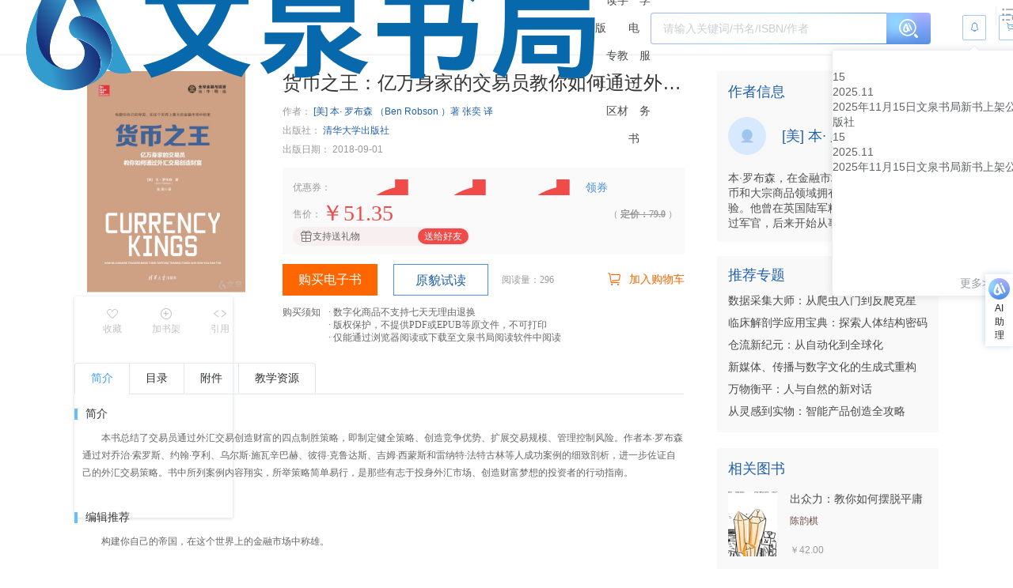

--- FILE ---
content_type: text/css
request_url: https://wqbook.wqxuetang.com/static/9.0.0/assets/book-C7qOcOhZ.css
body_size: 12410
content:
.bt_popper.el-popover--plain{padding:6px 11px;font-size:12px;color:#666}.ellipsis[data-v-3e526cf8]{overflow:hidden;text-overflow:ellipsis;white-space:nowrap;max-height:1.4em}.ellipsis-4[data-v-3e526cf8]{display:-webkit-box;-webkit-line-clamp:4;overflow:hidden;max-height:5.6em;text-overflow:ellipsis;-webkit-box-orient:vertical}.book_top[data-v-3e526cf8]{display:flex;justify-content:space-between}.book_top .book_cover_wrapper[data-v-3e526cf8]{position:relative;width:232px}:is(.book_top .book_cover_wrapper) .book_cover[data-v-3e526cf8]{position:relative;height:280px}.book_top .book_topr[data-v-3e526cf8]{flex:1;padding-left:31px;position:relative;max-width:calc(100% - 232px)}.book_mask[data-v-3e526cf8]{width:201.158px;height:280px;position:absolute;inset:0;margin:auto;box-shadow:0 1px 4px #2030412e}.book_tag[data-v-3e526cf8]{width:61px;height:25px;background-color:#ad3536;position:absolute;top:-3px;left:21px;z-index:111;display:flex;align-items:center;justify-content:center;border-radius:0 0 4px 4px}.book_tag[data-v-3e526cf8]:before{position:absolute;content:"";left:-3px;top:0;width:0;height:0;border-bottom:3px solid #682e2e;border-left:3px solid transparent}.book_tag span[data-v-3e526cf8]{display:block;font-size:14px;font-weight:700;color:#fff;line-height:280px}.inner_status[data-v-3e526cf8]{position:absolute;background:#548ba2;border-radius:20px 0 0;right:0;bottom:0;font-size:14px;font-weight:400;color:#fff;cursor:pointer;line-height:1;padding:6px 16px;display:flex;align-items:center}.inner_status i[data-v-3e526cf8]{font-size:14px;transition:all .3s linear}.inner_status:hover i[data-v-3e526cf8]{transform:scale(1.1)}.inner_sp[data-v-3e526cf8]{margin-right:4px}.book_fa[data-v-3e526cf8]{display:flex;padding:11px 10px 0;justify-content:center}.book_fa>li[data-v-3e526cf8]{display:flex;flex-direction:column;align-items:center;justify-content:center;width:68px;padding:0;color:#c3c3c3;font-size:12px;cursor:pointer;transition:.3s}.book-fa-middle[data-v-3e526cf8]:is(.book_fa>li){width:76px;border-left:1px solid #eeeeee;border-right:1px solid #eeeeee}.book_fa>li[data-v-3e526cf8]:hover{color:#20a0ff}.book_fa>li.active[data-v-3e526cf8]{color:#20a0ff}.book_fa>li i[data-v-3e526cf8]{font-size:16px}.book_tit[data-v-3e526cf8]{display:-webkit-box;-webkit-box-orient:vertical;-webkit-line-clamp:1;overflow:hidden}.book_topr>h1[data-v-3e526cf8]{font-size:24px;color:#333;margin-bottom:14px;line-height:29px}.book_topr>p[data-v-3e526cf8]{font-size:12px;margin-bottom:8px;color:#9b9b9b}:is(.book_topr>p)>span[data-v-3e526cf8]{color:#2a2a2a}.book_topr .el-rate__icon[data-v-3e526cf8]{font-size:13px;margin-right:5px}.book_topr .el-rate__item:last-child .el-rate__icon[data-v-3e526cf8]{margin-right:8px}.book_topr .el-rate[data-v-3e526cf8]{height:13px;margin-bottom:12px}.book_topr>.book_author a[data-v-3e526cf8]{color:#2160aa;transition:.3s}:is(.book_topr>.book_author a[data-v-3e526cf8]):hover{color:#20a0ff}.book_topr>.book_pub a[data-v-3e526cf8]{color:#2160aa;transition:.3s}:is(.book_topr>.book_pub a[data-v-3e526cf8]):hover{color:#20a0ff}.main_price[data-v-3e526cf8]{position:relative;width:508px;height:110px;margin-top:15px;background:#fafafa}.main_price.main_price_buy[data-v-3e526cf8]{height:74px}.main_price.main_gift_price[data-v-3e526cf8]{height:102px}.coupon_box[data-v-3e526cf8]{padding:15px 0 3px 13px;color:#9b9b9b;font-size:12px;display:flex}.coupon_box li[data-v-3e526cf8]{flex-shrink:0;line-height:20px}.coupon_box .coupon[data-v-3e526cf8]{color:#f04a49;font-size:14px;text-align:center;display:flex;flex-wrap:wrap;max-width:380px;height:20px;overflow:hidden}:is(.coupon_box .coupon) div[data-v-3e526cf8]{margin-right:12px;height:20px;border:1px solid #f04a49;border-right:none;line-height:18px;margin-bottom:4px;position:relative}:is(:is(.coupon_box .coupon) div) span[data-v-3e526cf8]{display:block;border-right:1px dotted #f04a49;padding-right:5px;margin-right:8px}:is(:is(.coupon_box .coupon) div) img[data-v-3e526cf8]{position:absolute;right:0;top:0;height:18px}.coupon_box .get_coupon[data-v-3e526cf8]{font-size:14px;cursor:pointer;color:#4a90e2;margin-left:20px}:is(.coupon_box .get_coupon[data-v-3e526cf8]):hover{color:#20a0ff;transition:.3s}.mr[data-v-3e526cf8]{margin-left:5px}.flex[data-v-3e526cf8]{position:relative;display:flex;align-items:center}.flex_between[data-v-3e526cf8]{justify-content:space-between}.b_name[data-v-3e526cf8]{display:flex;align-items:center;padding-left:13px;font-family:PingFang-SC-Regular;font-size:12px;color:#9b9b9b;letter-spacing:0;text-align:left}.b_name .iconfont2[data-v-3e526cf8]{cursor:pointer;font-size:12px;color:#9b9b9b}:is(.b_name .iconfont2[data-v-3e526cf8]):hover{color:#4a90e2}.price_wrapper[data-v-3e526cf8]{position:relative;min-width:10px;min-height:16.8px}.b_price[data-v-3e526cf8]{position:absolute;left:0;top:-13px;font-family:PingFang-SC-Regular;font-size:28px;color:#f04a49;letter-spacing:0}.b_price_a[data-v-3e526cf8]{position:absolute;left:0;top:0;font-size:12px;color:#9b9b9b;font-family:PingFang-SC-Regular;letter-spacing:0;display:flex;min-width:100px}.b_yj[data-v-3e526cf8]{display:block;padding:0 9px 0 13px;font-family:PingFang-SC-Regular;font-size:12px;color:#9b9b9b;letter-spacing:0;text-align:right}.b_yj b[data-v-3e526cf8]{text-decoration:line-through}.yigoumai[data-v-3e526cf8]{display:flex;align-items:center;margin-left:13px;font-family:PingFang-SC-Regular;font-size:12px;color:#95663b;letter-spacing:0}.yigoumai i[data-v-3e526cf8]{font-size:12px;padding-right:3px}.yigoumai .book_type[data-v-3e526cf8]{color:#9b9b9b;font-size:12px;letter-spacing:0;line-height:12px;margin-left:7px;text-align:left}.pt[data-v-3e526cf8]{padding-top:13px}.read_time[data-v-3e526cf8]{font-size:12px;color:#f80;position:absolute;left:13px;bottom:11px}.read_time.hgift[data-v-3e526cf8]{bottom:48px}.gift_wrapper[data-v-3e526cf8]{display:flex;align-items:center;justify-content:space-between;position:absolute;bottom:11px;left:13px;width:224px;height:24px;padding:0 2px 0 9px;border-radius:13px;background-color:#f8f0f0;font-size:12px;color:#666;line-height:12px;cursor:pointer}.gift_wrapper.ncoupon[data-v-3e526cf8]{bottom:47px}.gift_wrapper.rcoupon[data-v-3e526cf8]{bottom:11px}.gift_wrapper .gift_icon[data-v-3e526cf8]{display:flex;align-items:center}:is(.gift_wrapper .gift_icon) i[data-v-3e526cf8]{margin-right:5px;color:#f16160;font-size:16px}.gift_wrapper .gift_btn[data-v-3e526cf8]{display:flex;align-items:center;justify-content:center;width:64px;height:20px;border-radius:13px;background-color:#f04a49;color:#fff}:is(.gift_wrapper .gift_btn[data-v-3e526cf8]):hover{background-color:#ff2d2b}.book_btnbox[data-v-3e526cf8]{position:absolute;left:31px;bottom:50.2px;display:flex;align-items:center}.book_btnbox>span[data-v-3e526cf8]{font-size:12px;color:#9b9b9b;margin-left:21.5px;position:relative;top:-1px}[data-v-3e526cf8] .book_btn.el-button{width:120px;height:40px;line-height:38px;padding:0;text-align:center;font-size:16px;font-weight:400;border-radius:0;transition:.3s;--el-color-primary: #4a90e2;--el-button-hover-bg-color: #20a0ff;--el-button-hover-border-color: #20a0ff}.duoce_btn_select[data-v-3e526cf8]{max-height:150px;overflow:auto}.duoce_btn_select[data-v-3e526cf8]::-webkit-scrollbar{width:4px;height:1px}.duoce_btn_select[data-v-3e526cf8]::-webkit-scrollbar-thumb{border-radius:4px;background:#c5c5c5}.duoce_btn_select[data-v-3e526cf8]::-webkit-scrollbar-track{background:#f9f9f9}.duoce_btn_select li[data-v-3e526cf8]{height:30px;line-height:30px;font-size:14px;color:#1f2d3d;text-align:center;border-bottom:1px solid #d3dce6;cursor:pointer}:is(.duoce_btn_select li[data-v-3e526cf8]):hover{color:#20a0ff}.book_btnbox_main[data-v-3e526cf8]{position:absolute;left:31px;bottom:50.2px;width:508px;display:flex;align-items:center;justify-content:space-between}.book_btnbox_main .bookbuy[data-v-3e526cf8],.book_btnbox_main .bookread[data-v-3e526cf8]{display:flex;align-items:center;justify-content:center;width:120px;height:40px}.book_btnbox_main .bookread[data-v-3e526cf8]{padding-top:2px}.book_btnbox_main .bookbuy[data-v-3e526cf8]{display:flex;align-items:center;justify-content:center;background:#f60;color:#fff;font-family:PingFang-SC-Regular;font-size:16px;text-align:center;line-height:40px;font-weight:400;margin-right:20px;cursor:pointer}.book_btnbox_main .bookread[data-v-3e526cf8]:hover{background:#f3faff;border:1px solid #20a0ff;color:#20a0ff}.book_btnbox_main .flex>span[data-v-3e526cf8]:first-child{margin-right:20px}.book_btnbox_main .booknum[data-v-3e526cf8]{font-family:PingFang-SC-Regular;font-size:12px;color:#9b9b9b;line-height:40px;white-space:nowrap}.bookread[data-v-3e526cf8]{border:1px solid #4a90e2;background:#fff;font-family:PingFang-SC-Regular;font-size:16px;color:#2160aa;text-align:center;line-height:40px;font-weight:400;margin-right:17px;cursor:pointer}.join_cart[data-v-3e526cf8]{display:flex;align-items:center;justify-content:center;height:40px;font-size:14px;color:#f60;cursor:pointer}.join_cart[data-v-3e526cf8]:hover{color:#ff9e30;transition:.3s}.join_cart i[data-v-3e526cf8]{font-size:18px;margin-right:10px}.summary_tips[data-v-3e526cf8]{position:absolute;top:53px;color:#666;display:flex;font-size:12px;justify-content:flex-start}.summary_tips .dd[data-v-3e526cf8]{margin-left:10px}.summary_tips .tips_list li[data-v-3e526cf8]{font-family:SourceHanSansSC-regular;font-size:12px;text-align:left}.book_duoce[data-v-60ea25af]{border:1px solid #e9e9e9;font-size:14px;color:#333;margin-top:34px;margin-bottom:5px;padding:19px 0 26px}.book_duoce .duoce_tit[data-v-60ea25af]{margin:0 15px;padding-bottom:15px;border-bottom:1px solid #e9e9e9}:is(.book_duoce .duoce_tit) i[data-v-60ea25af]{color:#909399;padding-right:10px;padding-left:9px}.duoce_list ul[data-v-60ea25af]{max-height:240px;overflow:auto;padding:0 15px}:is(.duoce_list ul[data-v-60ea25af])::-webkit-scrollbar{width:4px;height:1px}:is(.duoce_list ul[data-v-60ea25af])::-webkit-scrollbar-thumb{border-radius:4px;background:#c5c5c5}:is(.duoce_list ul[data-v-60ea25af])::-webkit-scrollbar-track{background:#f9f9f9}:is(.duoce_list ul) li[data-v-60ea25af]{display:flex;align-items:center;justify-content:space-between;cursor:pointer;color:#333;height:48px;line-height:48px;padding:1px 13px 0;border-bottom:1px solid #e9e9e9}:is(:is(.duoce_list ul) li[data-v-60ea25af]):nth-child(2n){background:#fafafa}:is(:is(.duoce_list ul) li[data-v-60ea25af]):hover{background:#f5f7fa!important;color:#20a0ff}:is(:is(.duoce_list ul) li):hover i[data-v-60ea25af]{color:#20a0ff}:is(:is(.duoce_list ul) li):hover .duoce_tryread[data-v-60ea25af]{color:#20a0ff}:is(:is(.duoce_list ul) li) .duoce_num[data-v-60ea25af]{padding-right:24px}:is(:is(.duoce_list ul) li) .duoce_tryread[data-v-60ea25af]{color:#4a90e2;cursor:pointer}:is(:is(:is(.duoce_list ul) li) .duoce_tryread[data-v-60ea25af]):hover{color:#20a0ff}:is(:is(.duoce_list ul) li) i[data-v-60ea25af]{color:#909399;font-size:12px;padding-right:18px;padding-bottom:2px}:is(:is(.duoce_list ul) li)>span[data-v-60ea25af]:first-child{display:inline-block}:is(:is(:is(.duoce_list ul) li)>span:first-child) div[data-v-60ea25af]{height:47px}.img-center{width:100%;vertical-align:middle}.book-article>li{border-top:1px solid #eee;padding:12px 0 12px 10px}.article1-cover{width:180px;height:90px;overflow:hidden}.article1-r{margin-left:200px;height:90px;position:relative}.article1-author{position:absolute;left:0;bottom:0;font-size:12px;color:#286299}.article2-tit,.article1-r>h3{font-size:16px;color:#4a4a4a;transition:.3s}.article2-tit:hover,.article1-r>h3:hover{color:#20a0ff}.article2-tit{margin-bottom:10px}.article2-author{margin-top:10px;font-size:12px;color:#286299}.article2-cover{width:180px;height:135px;overflow:hidden}.article2{text-align:center;width:600px}.article2-cover img{height:100%;width:auto;transform:scale(1.4) translate(-35%);margin-left:50%}.article2-cover a,.article1-cover a{display:block;width:100%;height:100%}.xk_dt[data-v-3dc56679]{display:inline-block;width:40px}.pl10[data-v-3dc56679]{padding-left:10px}.book_intr[data-v-3dc56679]{color:#666;font-size:12px}.book_bottit[data-v-3dc56679]{display:flex;align-items:center;position:relative;color:#333;font-size:14px;margin-bottom:10px}.book_bottit[data-v-3dc56679]:before{content:"";display:block;width:4px;height:14px;background-color:#68bef8;margin-right:6px}.book_bottit>em[data-v-3dc56679]{font-style:normal;color:#999}.book_bottit_content[data-v-3dc56679]{display:flex;flex-wrap:wrap;padding-left:8px}.book_bottit_content .book_ts[data-v-3dc56679]{height:30px;line-height:30px;font-size:14px;padding:0 8px;border-radius:2px;margin-right:15px;margin-bottom:14px}.book_bottit_content .book_ld[data-v-3dc56679]{color:#1081ad;background:#eaf5f4}.book_bottit_content .one[data-v-3dc56679]{color:#1980ff;background:#e3eeff}.book_bottit_content .two[data-v-3dc56679]{color:#1f927d;background:#e8f4f2}.book_bottit_content .thr[data-v-3dc56679]{color:#de4344;background:#fae7e7}.book_bottit_content .four[data-v-3dc56679]{color:#eab13f;background:#fdf5e3}.book_item[data-v-3dc56679]{margin-bottom:36px}.book_item.book_item_tj>p[data-v-3dc56679]{-webkit-line-clamp:4}.book_item.book_item_tj em[data-v-3dc56679]{color:red}.book_item.book_item_ml>p[data-v-3dc56679]{-webkit-line-clamp:7;max-height:154px}.book_item.book_item_ml em[data-v-3dc56679]{color:red}.book_item>p[data-v-3dc56679]{display:-webkit-box;text-overflow:ellipsis;-webkit-box-orient:vertical;-webkit-line-clamp:8;line-height:22px;max-height:176px;overflow:hidden;text-indent:2em;white-space:pre-line}.book_item .book_more[data-v-3dc56679]{font-size:12px;text-align:right;color:#6e4a49;cursor:pointer}.book_item>p.active[data-v-3dc56679]{display:block;max-height:none}.book_more[data-v-3dc56679]{margin-bottom:26px}.book_more ul[data-v-3dc56679]{display:flex;flex-wrap:wrap}.book_more ul li[data-v-3dc56679]{display:flex;width:276px;margin-bottom:10px}:is(.book_more ul li)>a[data-v-3dc56679]{color:#2160aa}.author_tr[data-v-3dc56679]{display:inline-flex}.author_tr .author_tt[data-v-3dc56679]{width:40px}.author_tr .author_td[data-v-3dc56679]{width:230px;word-wrap:break-word;padding-right:10px}.xk_li[data-v-3dc56679]{display:flex}.xk_dd_level_01[data-v-3dc56679]{display:flex;margin-bottom:4px}.xk_dd_level_01 .xk_dd_level_01_inner[data-v-3dc56679]{cursor:pointer;color:#2160aa}.xk_dd_level_01 .split .iconfont2[data-v-3dc56679]{font-size:12px}.xk_dd_level_01 .xk_dd_level_02[data-v-3dc56679]{position:relative}:is(.xk_dd_level_01 .xk_dd_level_02) span[data-v-3dc56679]{color:#2160aa;cursor:pointer;margin-right:10px}.catalog_box .catalog_list[data-v-9f0b7241]{overflow:hidden;padding:0 12px 36px}:is(.catalog_box .catalog_list) .active[data-v-9f0b7241]{background:#ecf5ff;border:1px solid #d0e7ff}:is(:is(.catalog_box .catalog_list) .active) span[data-v-9f0b7241]:nth-child(1){color:#20a0ff}:is(:is(.catalog_box .catalog_list) .active) span[data-v-9f0b7241]:nth-child(2){color:#84afe2}:is(.catalog_box .catalog_list) li[data-v-9f0b7241]{cursor:pointer;float:left;width:130px;height:45px;background:#fff;border:1px solid #e9e9e9;border-radius:2px;padding:11px 15px;margin-right:23px}:is(:is(.catalog_box .catalog_list) li[data-v-9f0b7241]):hover{background:#ecf5ff;border:1px solid #84afe2}:is(:is(.catalog_box .catalog_list) li):hover span[data-v-9f0b7241]:nth-child(1){color:#20a0ff}:is(:is(.catalog_box .catalog_list) li):hover span[data-v-9f0b7241]:nth-child(2){color:#84afe2}:is(:is(.catalog_box .catalog_list) li[data-v-9f0b7241]):nth-child(5n){margin-right:0}:is(:is(.catalog_box .catalog_list) li) span[data-v-9f0b7241]{display:block;width:100%;text-align:center;font-family:PingFang-SC-Regular;font-size:14px;color:#333}:is(:is(:is(.catalog_box .catalog_list) li) span[data-v-9f0b7241]):nth-child(1){height:21px;line-height:21px}.book-bottit[data-v-9f0b7241]{color:#333;font-size:14px;margin-bottom:10px;display:flex;justify-content:space-between}.BookCatTree-tittle[data-v-9f0b7241]{font-size:14px;color:#333;margin-bottom:30px}.BookCatTree-tittle span[data-v-9f0b7241]{display:flex;align-items:center;position:relative}:is(.BookCatTree-tittle span[data-v-9f0b7241]):before{content:"";background-color:#68bef8;display:inline-block;height:14px;margin-right:6px;vertical-align:top;width:4px}.BookCatTreeCtrl[data-v-9f0b7241]{cursor:pointer;font-size:80%;margin-right:10px;color:#6e4a49;padding-top:.5px}.BookCatTree-node[data-v-9f0b7241]{margin-left:1%;width:100%}[data-v-9f0b7241] .cat_tree{color:#888;background:none!important}[data-v-9f0b7241] .cat_tree .el-tree-node .Ba-PageCanread:not(:hover){color:#4a4a4a}[data-v-9f0b7241] .cat_tree .el-tree-node__content:hover{background:#f4f4f4!important;color:#20a0ff!important}[data-v-9f0b7241] .cat_tree .el-tree-node__content{height:auto!important}[data-v-9f0b7241] .cat_tree .el-tree-node__content>.el-tree-node__expand-icon{padding:4px 6px}[data-v-9f0b7241] .cat_tree .el-tree-node .el-tree-node__content{width:100%;overflow:hidden}[data-v-9f0b7241] .cat_tree>.el-tree-node>.el-tree-node__content{min-height:20px;padding:18px 0;height:auto!important}[data-v-9f0b7241] .cat_tree .el-tree-node__children{margin-top:12px}[data-v-9f0b7241] .cat_tree .el-tree-node__children .el-tree-node{min-height:36px;height:auto;padding-bottom:6px}[data-v-9f0b7241] .cat_tree>.el-tree-node>.el-tree-node__children>.el-tree-node>.el-tree-node__content{min-height:30px;height:auto;font-size:13px}[data-v-9f0b7241] .cat_tree>.el-tree-node>.el-tree-node__children>.el-tree-node>.el-tree-node__content>.el-tree-node__children .el-tree-node__content{min-height:30px;height:auto;font-size:12px}[data-v-9f0b7241] .cat_tree>.el-tree-node>.el-tree-node__children>.el-tree-node>.el-tree-node__content>.el-tree-node__children .el-tree-node__content>.el-tree-node__content{min-height:30px;height:auto;font-size:12px}[data-v-9f0b7241] .cat_tree .el-tree-node__content .el-tree-node__expand-icon{vertical-align:top;padding:4px 6px}[data-v-9f0b7241] .cat_tree .el-tree-node__content .el-tree-node__expand-icon:not(.is-leaf):hover{color:#888}[data-v-9f0b7241] .cat_tree .BookCatTree-node-left{display:inline-block;display:-webkit-inline-box;vertical-align:middle;width:74%;overflow:hidden;text-overflow:ellipsis;white-space:normal}[data-v-9f0b7241] .cat_tree .BookCatTree-node-right{display:inline-block;text-align:right;vertical-align:middle;width:auto;min-width:24%;max-width:144px;padding-right:14px}[data-v-9f0b7241] .cat_tree .BookCatTree-node-pagenum{display:inline-block;text-align:right;width:40%;margin-right:5px}[data-v-9f0b7241] .cat_tree .BookCatTree-node-icon{display:inline-block;text-align:right;width:40%;max-width:20px}[data-v-9f0b7241] .cat_tree .BookCatTree-node-icon .icon-locked{font-size:12px!important;color:#d9d9d9}.BookCatTree-CloseAll[data-v-9f0b7241]{margin-top:30px;position:fixed;bottom:66px;left:56%;width:104px;height:40px;font-size:14px!important}.el-table{--el-table-border-color:var(--el-border-color-lighter);--el-table-border:1px solid var(--el-table-border-color);--el-table-text-color:var(--el-text-color-regular);--el-table-header-text-color:var(--el-text-color-secondary);--el-table-row-hover-bg-color:var(--el-fill-color-light);--el-table-current-row-bg-color:var(--el-color-primary-light-9);--el-table-header-bg-color:var(--el-bg-color);--el-table-fixed-box-shadow:var(--el-box-shadow-light);--el-table-bg-color:var(--el-fill-color-blank);--el-table-tr-bg-color:var(--el-bg-color);--el-table-expanded-cell-bg-color:var(--el-fill-color-blank);--el-table-fixed-left-column:inset 10px 0 10px -10px rgba(0,0,0,.15);--el-table-fixed-right-column:inset -10px 0 10px -10px rgba(0,0,0,.15);--el-table-index:var(--el-index-normal);background-color:var(--el-table-bg-color);box-sizing:border-box;color:var(--el-table-text-color);font-size:var(--el-font-size-base);height:fit-content;max-width:100%;overflow:hidden;position:relative;width:100%}.el-table__inner-wrapper{display:flex;flex-direction:column;height:100%;position:relative}.el-table__inner-wrapper:before{bottom:0;height:1px;left:0}.el-table tbody:focus-visible{outline:none}.el-table.has-footer.el-table--fluid-height tr:last-child td.el-table__cell,.el-table.has-footer.el-table--scrollable-y tr:last-child td.el-table__cell{border-bottom-color:transparent}.el-table__empty-block{align-items:center;display:flex;justify-content:center;left:0;min-height:60px;position:sticky;text-align:center;width:100%}.el-table__empty-text{color:var(--el-text-color-secondary);line-height:60px;width:50%}.el-table__expand-column .cell{padding:0;text-align:center;-webkit-user-select:none;user-select:none}.el-table__expand-icon{color:var(--el-text-color-regular);cursor:pointer;font-size:12px;height:20px;position:relative;transition:transform var(--el-transition-duration-fast) ease-in-out}.el-table__expand-icon--expanded{transform:rotate(90deg)}.el-table__expand-icon>.el-icon{font-size:12px}.el-table__expanded-cell{background-color:var(--el-table-expanded-cell-bg-color)}.el-table__expanded-cell[class*=cell]{padding:20px 50px}.el-table__expanded-cell:hover{background-color:transparent!important}.el-table__placeholder{display:inline-block;width:20px}.el-table__append-wrapper{overflow:hidden}.el-table--fit{border-bottom:0;border-right:0}.el-table--fit .el-table__cell.gutter{border-right-width:1px}.el-table--fit .el-table__inner-wrapper:before{width:100%}.el-table thead{color:var(--el-table-header-text-color)}.el-table thead th{font-weight:600}.el-table thead.is-group th.el-table__cell{background:var(--el-fill-color-light)}.el-table .el-table__cell{box-sizing:border-box;min-width:0;padding:8px 0;position:relative;text-align:left;text-overflow:ellipsis;vertical-align:middle;z-index:var(--el-table-index)}.el-table .el-table__cell.is-center{text-align:center}.el-table .el-table__cell.is-right{text-align:right}.el-table .el-table__cell.gutter{border-bottom-width:0;border-right-width:0;padding:0;width:15px}.el-table .el-table__cell.is-hidden>*{visibility:hidden}.el-table .cell{box-sizing:border-box;line-height:23px;overflow:hidden;overflow-wrap:break-word;padding:0 12px;text-overflow:ellipsis;white-space:normal}.el-table .cell.el-tooltip{min-width:50px;white-space:nowrap}.el-table--large{font-size:var(--el-font-size-base)}.el-table--large .el-table__cell{padding:12px 0}.el-table--large .cell{padding:0 16px}.el-table--default{font-size:var(--el-font-size-base)}.el-table--default .el-table__cell{padding:8px 0}.el-table--default .cell{padding:0 12px}.el-table--small{font-size:var(--el-font-size-extra-small)}.el-table--small .el-table__cell{padding:4px 0}.el-table--small .cell{padding:0 8px}.el-table tr{background-color:var(--el-table-tr-bg-color)}.el-table tr input[type=checkbox]{margin:0}.el-table td.el-table__cell,.el-table th.el-table__cell.is-leaf{border-bottom:var(--el-table-border)}.el-table th.el-table__cell.is-sortable{cursor:pointer}.el-table th.el-table__cell{background-color:var(--el-table-header-bg-color)}.el-table th.el-table__cell>.cell.highlight{color:var(--el-color-primary)}.el-table th.el-table__cell.required>div:before{background:#ff4d51;border-radius:50%;content:"";display:inline-block;height:8px;margin-right:5px;vertical-align:middle;width:8px}.el-table td.el-table__cell div{box-sizing:border-box}.el-table td.el-table__cell.gutter{width:0}.el-table--border .el-table__inner-wrapper:after,.el-table--border:after,.el-table--border:before,.el-table__inner-wrapper:before{background-color:var(--el-table-border-color);content:"";position:absolute;z-index:calc(var(--el-table-index) + 2)}.el-table--border .el-table__inner-wrapper:after{height:1px;left:0;top:0;width:100%;z-index:calc(var(--el-table-index) + 2)}.el-table--border:before{height:100%;left:0;top:-1px;width:1px}.el-table--border:after{height:100%;right:0;top:-1px;width:1px}.el-table--border .el-table__inner-wrapper{border-bottom:none;border-right:none}.el-table--border .el-table__footer-wrapper{flex-shrink:0;position:relative}.el-table--border .el-table__cell{border-right:var(--el-table-border)}.el-table--border th.el-table__cell.gutter:last-of-type{border-bottom:var(--el-table-border);border-bottom-width:1px}.el-table--border th.el-table__cell{border-bottom:var(--el-table-border)}.el-table--hidden{visibility:hidden}.el-table__body-wrapper,.el-table__footer-wrapper,.el-table__header-wrapper{width:100%}.el-table__body-wrapper tr td.el-table-fixed-column--left,.el-table__body-wrapper tr td.el-table-fixed-column--right,.el-table__body-wrapper tr th.el-table-fixed-column--left,.el-table__body-wrapper tr th.el-table-fixed-column--right,.el-table__footer-wrapper tr td.el-table-fixed-column--left,.el-table__footer-wrapper tr td.el-table-fixed-column--right,.el-table__footer-wrapper tr th.el-table-fixed-column--left,.el-table__footer-wrapper tr th.el-table-fixed-column--right,.el-table__header-wrapper tr td.el-table-fixed-column--left,.el-table__header-wrapper tr td.el-table-fixed-column--right,.el-table__header-wrapper tr th.el-table-fixed-column--left,.el-table__header-wrapper tr th.el-table-fixed-column--right{background:inherit;position:sticky!important;z-index:calc(var(--el-table-index) + 1)}.el-table__body-wrapper tr td.el-table-fixed-column--left.is-first-column:before,.el-table__body-wrapper tr td.el-table-fixed-column--left.is-last-column:before,.el-table__body-wrapper tr td.el-table-fixed-column--right.is-first-column:before,.el-table__body-wrapper tr td.el-table-fixed-column--right.is-last-column:before,.el-table__body-wrapper tr th.el-table-fixed-column--left.is-first-column:before,.el-table__body-wrapper tr th.el-table-fixed-column--left.is-last-column:before,.el-table__body-wrapper tr th.el-table-fixed-column--right.is-first-column:before,.el-table__body-wrapper tr th.el-table-fixed-column--right.is-last-column:before,.el-table__footer-wrapper tr td.el-table-fixed-column--left.is-first-column:before,.el-table__footer-wrapper tr td.el-table-fixed-column--left.is-last-column:before,.el-table__footer-wrapper tr td.el-table-fixed-column--right.is-first-column:before,.el-table__footer-wrapper tr td.el-table-fixed-column--right.is-last-column:before,.el-table__footer-wrapper tr th.el-table-fixed-column--left.is-first-column:before,.el-table__footer-wrapper tr th.el-table-fixed-column--left.is-last-column:before,.el-table__footer-wrapper tr th.el-table-fixed-column--right.is-first-column:before,.el-table__footer-wrapper tr th.el-table-fixed-column--right.is-last-column:before,.el-table__header-wrapper tr td.el-table-fixed-column--left.is-first-column:before,.el-table__header-wrapper tr td.el-table-fixed-column--left.is-last-column:before,.el-table__header-wrapper tr td.el-table-fixed-column--right.is-first-column:before,.el-table__header-wrapper tr td.el-table-fixed-column--right.is-last-column:before,.el-table__header-wrapper tr th.el-table-fixed-column--left.is-first-column:before,.el-table__header-wrapper tr th.el-table-fixed-column--left.is-last-column:before,.el-table__header-wrapper tr th.el-table-fixed-column--right.is-first-column:before,.el-table__header-wrapper tr th.el-table-fixed-column--right.is-last-column:before{bottom:-1px;box-shadow:none;content:"";overflow-x:hidden;overflow-y:hidden;pointer-events:none;position:absolute;top:0;touch-action:none;width:10px}.el-table__body-wrapper tr td.el-table-fixed-column--left.is-first-column:before,.el-table__body-wrapper tr td.el-table-fixed-column--right.is-first-column:before,.el-table__body-wrapper tr th.el-table-fixed-column--left.is-first-column:before,.el-table__body-wrapper tr th.el-table-fixed-column--right.is-first-column:before,.el-table__footer-wrapper tr td.el-table-fixed-column--left.is-first-column:before,.el-table__footer-wrapper tr td.el-table-fixed-column--right.is-first-column:before,.el-table__footer-wrapper tr th.el-table-fixed-column--left.is-first-column:before,.el-table__footer-wrapper tr th.el-table-fixed-column--right.is-first-column:before,.el-table__header-wrapper tr td.el-table-fixed-column--left.is-first-column:before,.el-table__header-wrapper tr td.el-table-fixed-column--right.is-first-column:before,.el-table__header-wrapper tr th.el-table-fixed-column--left.is-first-column:before,.el-table__header-wrapper tr th.el-table-fixed-column--right.is-first-column:before{left:-10px}.el-table__body-wrapper tr td.el-table-fixed-column--left.is-last-column:before,.el-table__body-wrapper tr td.el-table-fixed-column--right.is-last-column:before,.el-table__body-wrapper tr th.el-table-fixed-column--left.is-last-column:before,.el-table__body-wrapper tr th.el-table-fixed-column--right.is-last-column:before,.el-table__footer-wrapper tr td.el-table-fixed-column--left.is-last-column:before,.el-table__footer-wrapper tr td.el-table-fixed-column--right.is-last-column:before,.el-table__footer-wrapper tr th.el-table-fixed-column--left.is-last-column:before,.el-table__footer-wrapper tr th.el-table-fixed-column--right.is-last-column:before,.el-table__header-wrapper tr td.el-table-fixed-column--left.is-last-column:before,.el-table__header-wrapper tr td.el-table-fixed-column--right.is-last-column:before,.el-table__header-wrapper tr th.el-table-fixed-column--left.is-last-column:before,.el-table__header-wrapper tr th.el-table-fixed-column--right.is-last-column:before{right:-10px}.el-table__body-wrapper tr td.el-table__fixed-right-patch,.el-table__body-wrapper tr th.el-table__fixed-right-patch,.el-table__footer-wrapper tr td.el-table__fixed-right-patch,.el-table__footer-wrapper tr th.el-table__fixed-right-patch,.el-table__header-wrapper tr td.el-table__fixed-right-patch,.el-table__header-wrapper tr th.el-table__fixed-right-patch{background:#fff;position:sticky!important;right:0;z-index:calc(var(--el-table-index) + 1)}.el-table__header-wrapper{flex-shrink:0}.el-table__header-wrapper tr th.el-table-fixed-column--left,.el-table__header-wrapper tr th.el-table-fixed-column--right{background-color:var(--el-table-header-bg-color)}.el-table__body,.el-table__footer,.el-table__header{border-collapse:separate;table-layout:fixed}.el-table__header-wrapper{overflow:hidden}.el-table__header-wrapper tbody td.el-table__cell{background-color:var(--el-table-row-hover-bg-color);color:var(--el-table-text-color)}.el-table__footer-wrapper{flex-shrink:0;overflow:hidden}.el-table__footer-wrapper tfoot td.el-table__cell{background-color:var(--el-table-row-hover-bg-color);color:var(--el-table-text-color)}.el-table__body-wrapper .el-table-column--selection>.cell,.el-table__header-wrapper .el-table-column--selection>.cell{align-items:center;display:inline-flex;height:23px}.el-table__body-wrapper .el-table-column--selection .el-checkbox,.el-table__header-wrapper .el-table-column--selection .el-checkbox{height:auto;height:initial}.el-table.is-scrolling-left .el-table-fixed-column--right.is-first-column:before{box-shadow:var(--el-table-fixed-right-column)}.el-table.is-scrolling-left.el-table--border .el-table-fixed-column--left.is-last-column.el-table__cell{border-right:var(--el-table-border)}.el-table.is-scrolling-left th.el-table-fixed-column--left{background-color:var(--el-table-header-bg-color)}.el-table.is-scrolling-right .el-table-fixed-column--left.is-last-column:before{box-shadow:var(--el-table-fixed-left-column)}.el-table.is-scrolling-right .el-table-fixed-column--left.is-last-column.el-table__cell{border-right:none}.el-table.is-scrolling-right th.el-table-fixed-column--right{background-color:var(--el-table-header-bg-color)}.el-table.is-scrolling-middle .el-table-fixed-column--left.is-last-column.el-table__cell{border-right:none}.el-table.is-scrolling-middle .el-table-fixed-column--right.is-first-column:before{box-shadow:var(--el-table-fixed-right-column)}.el-table.is-scrolling-middle .el-table-fixed-column--left.is-last-column:before{box-shadow:var(--el-table-fixed-left-column)}.el-table.is-scrolling-none .el-table-fixed-column--left.is-first-column:before,.el-table.is-scrolling-none .el-table-fixed-column--left.is-last-column:before,.el-table.is-scrolling-none .el-table-fixed-column--right.is-first-column:before,.el-table.is-scrolling-none .el-table-fixed-column--right.is-last-column:before{box-shadow:none}.el-table.is-scrolling-none th.el-table-fixed-column--left,.el-table.is-scrolling-none th.el-table-fixed-column--right{background-color:var(--el-table-header-bg-color)}.el-table__body-wrapper{flex:1;overflow:hidden;position:relative}.el-table__body-wrapper .el-scrollbar__bar{z-index:calc(var(--el-table-index) + 2)}.el-table .caret-wrapper{align-items:center;cursor:pointer;display:inline-flex;flex-direction:column;height:14px;overflow:visible;overflow:initial;position:relative;vertical-align:middle;width:24px}.el-table .sort-caret{border:5px solid transparent;height:0;left:7px;position:absolute;width:0}.el-table .sort-caret.ascending{border-bottom-color:var(--el-text-color-placeholder);top:-5px}.el-table .sort-caret.descending{border-top-color:var(--el-text-color-placeholder);bottom:-3px}.el-table .ascending .sort-caret.ascending{border-bottom-color:var(--el-color-primary)}.el-table .descending .sort-caret.descending{border-top-color:var(--el-color-primary)}.el-table .hidden-columns{position:absolute;visibility:hidden;z-index:-1}.el-table--striped .el-table__body tr.el-table__row--striped td.el-table__cell{background:var(--el-fill-color-lighter)}.el-table--striped .el-table__body tr.el-table__row--striped.current-row td.el-table__cell{background-color:var(--el-table-current-row-bg-color)}.el-table__body tr.hover-row.current-row>td.el-table__cell,.el-table__body tr.hover-row.el-table__row--striped.current-row>td.el-table__cell,.el-table__body tr.hover-row.el-table__row--striped>td.el-table__cell,.el-table__body tr.hover-row>td.el-table__cell{background-color:var(--el-table-row-hover-bg-color)}.el-table__body tr>td.hover-cell{background-color:var(--el-table-row-hover-bg-color)}.el-table__body tr.current-row>td.el-table__cell{background-color:var(--el-table-current-row-bg-color)}.el-table.el-table--scrollable-y .el-table__body-header{position:sticky;top:0;z-index:calc(var(--el-table-index) + 2)}.el-table.el-table--scrollable-y .el-table__body-footer{bottom:0;position:sticky;z-index:calc(var(--el-table-index) + 2)}.el-table__column-resize-proxy{border-left:var(--el-table-border);bottom:0;left:200px;position:absolute;top:0;width:0;z-index:calc(var(--el-table-index) + 9)}.el-table__column-filter-trigger{cursor:pointer;display:inline-block}.el-table__column-filter-trigger i{color:var(--el-color-info);font-size:14px;vertical-align:middle}.el-table__border-left-patch{height:100%;top:0;width:1px}.el-table__border-bottom-patch,.el-table__border-left-patch{background-color:var(--el-table-border-color);left:0;position:absolute;z-index:calc(var(--el-table-index) + 2)}.el-table__border-bottom-patch{height:1px}.el-table__border-right-patch{background-color:var(--el-table-border-color);height:100%;position:absolute;top:0;width:1px;z-index:calc(var(--el-table-index) + 2)}.el-table--enable-row-transition .el-table__body td.el-table__cell{transition:background-color .25s ease}.el-table--enable-row-hover .el-table__body tr:hover>td.el-table__cell{background-color:var(--el-table-row-hover-bg-color)}.el-table [class*=el-table__row--level] .el-table__expand-icon{display:inline-block;height:12px;line-height:12px;margin-right:8px;text-align:center;width:12px}.el-table .el-table.el-table--border .el-table__cell{border-right:var(--el-table-border)}.el-table:not(.el-table--border) .el-table__cell{border-right:none}.el-table:not(.el-table--border)>.el-table__inner-wrapper:after{content:none}.el-table-column--selection .cell{padding-left:14px;padding-right:14px}.el-table-filter{background-color:#fff;border:1px solid var(--el-border-color-lighter);border-radius:2px;box-shadow:var(--el-box-shadow-light);box-sizing:border-box}.el-table-filter__list{list-style:none;margin:0;min-width:100px;padding:5px 0}.el-table-filter__list-item{cursor:pointer;font-size:var(--el-font-size-base);line-height:36px;padding:0 10px}.el-table-filter__list-item:hover{background-color:var(--el-color-primary-light-9);color:var(--el-color-primary)}.el-table-filter__list-item.is-active{background-color:var(--el-color-primary);color:#fff}.el-table-filter__content{min-width:100px}.el-table-filter__bottom{border-top:1px solid var(--el-border-color-lighter);padding:8px}.el-table-filter__bottom button{background:transparent;border:none;color:var(--el-text-color-regular);cursor:pointer;font-size:var(--el-font-size-small);padding:0 3px}.el-table-filter__bottom button:hover{color:var(--el-color-primary)}.el-table-filter__bottom button:focus{outline:none}.el-table-filter__bottom button.is-disabled{color:var(--el-disabled-text-color);cursor:not-allowed}.el-table-filter__wrap{max-height:280px}.el-table-filter__checkbox-group{padding:10px}.el-table-filter__checkbox-group label.el-checkbox{align-items:center;display:flex;height:auto;height:initial;margin-bottom:12px;margin-left:5px;margin-right:5px}.el-table-filter__checkbox-group .el-checkbox:last-child{margin-bottom:0}.downlist[data-v-b97a59d7]{position:relative;top:-12px}[data-v-b97a59d7] .down_table.el-table--fit .el-table__inner-wrapper:before{display:none}.down_table[data-v-b97a59d7] .el-table__body-wrapper .el-table__body{padding-top:4px}[data-v-b97a59d7] .down_table.el-table .el-table__header th.el-table__cell>.cell{padding-left:10px;padding-right:10px}[data-v-b97a59d7] .down_table.el-table:before{content:"";position:absolute;background-color:transparent;z-index:1}[data-v-b97a59d7] .down_table.el-table th{text-align:center;font-size:14px;font-family:Inter-Medium,Inter;font-weight:500;color:#494a4b;line-height:16px}[data-v-b97a59d7] .down_table.el-table td{border-bottom:none;padding:4px 0;text-align:center;font-size:14px;font-family:Inter-Regular,Inter;font-weight:400;color:#656769;line-height:16px;height:65px}[data-v-b97a59d7] .down_table.el-table .el-table--enable-row-hover .el-table__body tr:hover>td{background-color:#f6f8f9}[data-v-b97a59d7] .down_table.el-table th:nth-child(2) .cell,[data-v-b97a59d7] .down_table.el-table td:nth-child(2) .cell{padding:0 20px}[data-v-b97a59d7] .down_table.el-table th.is-leaf{border:none}[data-v-b97a59d7] .down_table.el-table th:nth-child(1){text-align:left;padding-left:15px}[data-v-b97a59d7] .down_table.el-table td:nth-child(1) div{text-align:left;padding-left:25px}[data-v-b97a59d7] .down_table.el-table td:nth-child(1) .cell .can_cell{color:#212223}[data-v-b97a59d7] .down_table.el-table td:nth-child(1) .cell{color:#494a4b}[data-v-b97a59d7] .down_table.el-table td:nth-child(2) .cell .can_cell{color:#494a4b}[data-v-b97a59d7] .down_table.el-table td:nth-child(2) .cell{color:#999da0}.downlist-btn.el-button[data-v-b97a59d7]{border:1px solid #2160aa;border-radius:4px;width:50px;text-align:center;padding:0;font-size:14px;height:25px;line-height:23px;margin-bottom:4px;font-family:Inter-Regular,Inter;font-weight:400;color:#2160aa;line-height:14px}.downlist-btn-forbidden.el-button[data-v-b97a59d7]{border-radius:4px;width:50px;text-align:center;padding:0;font-size:14px;height:25px;line-height:23px;margin-bottom:4px;color:#c0c4cc;cursor:not-allowed;background-image:none;background-color:#fff;border-color:#ebeef5}.fujian[data-v-b97a59d7]{display:flex;flex-direction:column;align-items:center}.fujian i.el-icon[data-v-b97a59d7]{color:#999da0;font-size:13px}.btn_text[data-v-b97a59d7]{display:flex;align-items:center;justify-content:center;margin:0}.btn_text span[data-v-b97a59d7]{margin-left:2px!important}.downlist-btn-forbidden.downlist-btn.el-button[data-v-b97a59d7]:hover,.downlist-btn-forbidden.downlist-btn.el-button[data-v-b97a59d7]:focus{color:#c0c4cc;border-color:#ebeef5}.downlist-btn.el-button[data-v-b97a59d7]:hover,.downlist-btn.el-button[data-v-b97a59d7]:focus{background-color:transparent;border:1px solid #2160aa;color:#2160aa}.downlist-num[data-v-b97a59d7]{display:block;height:12px;font-size:10px;font-family:Inter-Regular,Inter;font-weight:400;color:#999da0;line-height:12px}.prize[data-v-6d1ae3be]{padding:14px;margin-bottom:18px;background:#f9f9f9}.prize h4[data-v-6d1ae3be]{font-size:18px;color:#2160aa;margin-bottom:2px}.prize div[data-v-6d1ae3be]{background:url(/static/9.0.0/assets/jb-BUcrUW-I.png) no-repeat right bottom;background-size:72px 50px;color:#505050;font-size:14px;line-height:30px;min-height:60px}.hf_box[data-v-1f3ef74e]{background-color:#f9f9f9;padding:12px 0 2px 14px;margin-bottom:18px}.hf_box h4[data-v-1f3ef74e]{font-size:18px;color:#2160aa;margin-bottom:19px}.hf_box .el-tag[data-v-1f3ef74e]{background:#20a0ff1a;border:1px solid rgba(32,160,255,.2);color:#20a0ff;margin-right:16px;cursor:pointer;margin-bottom:10px}:is(.hf_box .el-tag[data-v-1f3ef74e]):last-child{margin-right:0}.author[data-v-a3809ba1]{padding:14px;background-color:#f9f9f9;margin-bottom:18px}.author h4[data-v-a3809ba1]{font-size:18px;color:#2160aa}.author>h4[data-v-a3809ba1]{margin-bottom:19px}.author>p[data-v-a3809ba1]{color:#505050;display:-webkit-box;-webkit-box-orient:vertical;-webkit-line-clamp:4;overflow:hidden;line-height:1.4;max-height:5.6em}.author_box[data-v-a3809ba1]{margin-bottom:20px;cursor:pointer;display:flex;align-items:center}.author_box>.author_headr[data-v-a3809ba1]{margin-left:20px;font-size:16px;color:#286299;line-height:48px;max-width:calc(100% - 68px)}.author_box>.author-headr>h4[data-v-a3809ba1]{max-height:none;line-height:48px;margin-bottom:0}.author_head[data-v-a3809ba1]{width:48px;height:48px;overflow:hidden;border-radius:100%;background-image:url([data-uri]);background-repeat:no-repeat;background-size:100%;flex-shrink:0}.subject_box[data-v-a96e6a72]{background-color:#f9f9f9;padding:12px 0 8px 14px;margin-bottom:20px}.subject_box>h4[data-v-a96e6a72]{font-size:18px;color:#2160aa;margin-bottom:10px}.subject_box ul li[data-v-a96e6a72]{margin-right:14px;cursor:pointer;margin-bottom:8px;transition:.3s;height:20px;overflow:hidden;text-overflow:ellipsis;white-space:nowrap}.subject_box ul a[data-v-a96e6a72]{display:block;width:100%;overflow:hidden;text-overflow:ellipsis;white-space:nowrap}.subject_box ul a[data-v-a96e6a72]:hover{color:#20a0ff}.subject_box ul a h4[data-v-a96e6a72]{display:block;width:100%;overflow:hidden;text-overflow:ellipsis;white-space:nowrap}.aboutbook h4{margin-bottom:4px}.aboutbook[data-v-badce2e5]{padding:14px 14px 2px;background-color:#f9f9f9;margin-bottom:20px}.aboutbook h4[data-v-badce2e5]{font-size:18px;color:#2160aa}.aboutbook h4.tit[data-v-badce2e5],.aboutbook h4.tit[data-v-badce2e5]:focus{font-size:14px;color:#4a4a4a}.aboutbook h4.tit[data-v-badce2e5]:hover{color:#20a0ff}.aboutbook_box>li[data-v-badce2e5]{display:flex;align-items:center;padding:12px 0}:is(.aboutbook_box>li)+li[data-v-badce2e5]{border-top:1px solid #d8d8d8}.aboutbook_cover[data-v-badce2e5]{flex-shrink:0;width:62px;height:82px;overflow:hidden;background-repeat:no-repeat;background-size:100% 100%}.aboutbook_cover a[data-v-badce2e5]{display:flex;flex-direction:column;align-items:center;justify-content:center;width:100%;height:100%}:is(.aboutbook_cover a) .img_center[data-v-badce2e5]{width:100%;height:100%;-o-object-fit:contain;object-fit:contain;vertical-align:middle}.aboutbook_r[data-v-badce2e5]{position:relative;height:82px;margin-left:16px;width:calc(100% - 78px)}.aboutbook_r>h3[data-v-badce2e5]{font-size:14px;color:#4a4a4a;margin-bottom:6px;transition:.3s}.aboutbook_r a[data-v-badce2e5]{display:inline-block}:is(.aboutbook_r a[data-v-badce2e5]):hover{color:#20a0ff}.aboutbook_r>p[data-v-badce2e5]{color:#6e4a49;font-size:12px}.aboutbook_pirce[data-v-badce2e5]{position:absolute;left:0;bottom:0;right:0;font-size:12px;color:#9b9b9b}em[data-v-badce2e5]{font-style:normal}.img_center[data-v-51002a60]{width:100%;vertical-align:middle}.aboutcur[data-v-51002a60]{padding:12px 14px 0;background-color:#f9f9f9;margin-bottom:18px}.aboutcur h4[data-v-51002a60]{font-size:18px;color:#2160aa;margin-bottom:-5px}.aboutcur_box>li[data-v-51002a60]{padding:20px 0;display:flex;align-items:center}:is(.aboutcur_box>li)+li[data-v-51002a60]{border-top:1px solid #d8d8d8}.aboutcur_cover[data-v-51002a60]{flex-shrink:0;width:90px;height:50px;overflow:hidden;background-image:url(/static/9.0.0/assets/at-bg-CVhonhdx.png);background-repeat:no-repeat;background-size:100% 100%}.aboutcur_cover a[data-v-51002a60]{display:block;width:100%;height:100%}.aboutcur_r[data-v-51002a60]{position:relative;height:50px;margin-left:16px;width:calc(100% - 106px);flex:1}.aboutcur_r>h3[data-v-51002a60]{font-size:14px;color:#4a4a4a;line-height:1.2;max-height:2.4em;transition:.3s}:is(.aboutcur_r>h3[data-v-51002a60]):hover{color:#20a0ff}.aboutcur_r>h3 a[data-v-51002a60]{display:block}.aboutcur_r>p[data-v-51002a60]{color:#6e4a49;font-size:12px}.aboutcur_num[data-v-51002a60]{position:absolute;left:0;bottom:-2px;right:0;font-size:12px;color:#8e9aa6}.aboutcur_num i[data-v-51002a60]{font-size:14px;color:#68bef8;margin-right:6px}.course_tit[data-v-49a27b30]{display:flex;align-items:center;font-size:16px;font-weight:500;color:#718096;margin-bottom:16px}.course_tit i[data-v-49a27b30]{font-size:16px;margin-right:4px}.course[data-v-49a27b30]{display:flex;cursor:pointer}.course[data-v-49a27b30] .el-image{border-top-left-radius:4px;border-bottom-left-radius:4px}:is(.course :deep(.el-image)) img[data-v-49a27b30]{transition:all .3s linear;overflow:hidden}:is(.course :deep(.el-image)):hover img[data-v-49a27b30]{transform:scale(1.1);transform-origin:center center}.course_inner[data-v-49a27b30]{display:flex;flex:1;border:1px solid #edf2f7;height:100px;border-top-right-radius:4px;border-bottom-right-radius:4px}.course_info[data-v-49a27b30]{padding:10px 0;margin-left:16px;width:452px}.course_title[data-v-49a27b30]{font-size:16px;font-weight:700;color:#1a202c;margin-bottom:10px;line-height:19px}.course_about[data-v-49a27b30]{font-size:12px;font-weight:500;color:#718096}.course_learn[data-v-49a27b30]{display:flex;justify-content:center;align-items:center;margin-left:32px;font-size:16px;font-weight:700;color:#4a90e2;cursor:pointer}.el-tabs__content{overflow:visible}.el-message-box{--el-messagebox-padding-primary: 15px;min-height:136px}.footer_wrapper[data-v-40534673]{z-index:99}.none_img[data-v-40534673]{text-align:center;margin-bottom:34px;margin-top:50px}.container[data-v-40534673]{flex:1;padding-top:70px}.container .book_main[data-v-40534673]{width:1260px;margin:0 auto;min-height:600px;padding:20px 84px 80px;display:flex;justify-content:space-between}.book_left[data-v-40534673]{width:770px}.book_left .book_tab[data-v-40534673]{padding-top:35px}[data-v-40534673] .el-tabs--card:is(.book_left .book_tab)>.el-tabs__header{background-color:#f6f8f9;border:none;margin-bottom:20px;height:43px}[data-v-40534673] .el-tabs--card:is(.book_left .book_tab)>.el-tabs__header .el-tabs__nav{border:none;border-radius:0;height:43px}[data-v-40534673] .el-tabs--card:is(.book_left .book_tab)>.el-tabs__header .el-tabs__item{min-width:120px;text-align:center;border:none;transition:.3s;font-size:16px;font-weight:400;color:#494a4b;height:43px;line-height:43px}[data-v-40534673] .el-tabs--card:is(.book_left .book_tab)>.el-tabs__header .el-tabs__item.is-active{background-color:#eef3fe;font-weight:700;color:#2160aa}.book_right[data-v-40534673]{width:280px}.book_rzbox[data-v-40534673]{text-align:center;vertical-align:top;margin-top:60px}.book_rzbox>span[data-v-40534673]{margin-right:10px;line-height:28px;vertical-align:top}.book-rzbtn.el-button--primary[data-v-40534673]{color:#fff;padding:0;text-align:center;border-radius:0;background-color:#4a90e2;border-color:#4a90e2;width:80px;height:28px;line-height:28px;display:inline-block}.book-rzbtn.el-button--primary[data-v-40534673]:hover{background-color:#20a0ff;border-color:#20a0ff;color:#fff}


--- FILE ---
content_type: application/javascript
request_url: https://wqbook.wqxuetang.com/static/9.0.0/chunk/_plugin-vue_export-helper.js
body_size: 326167
content:
(function(){const t=document.createElement("link").relList;if(t&&t.supports&&t.supports("modulepreload"))return;for(const l of document.querySelectorAll('link[rel="modulepreload"]'))o(l);new MutationObserver(l=>{for(const a of l)if(a.type==="childList")for(const r of a.addedNodes)r.tagName==="LINK"&&r.rel==="modulepreload"&&o(r)}).observe(document,{childList:!0,subtree:!0});function n(l){const a={};return l.integrity&&(a.integrity=l.integrity),l.referrerPolicy&&(a.referrerPolicy=l.referrerPolicy),l.crossOrigin==="use-credentials"?a.credentials="include":l.crossOrigin==="anonymous"?a.credentials="omit":a.credentials="same-origin",a}function o(l){if(l.ep)return;l.ep=!0;const a=n(l);fetch(l.href,a)}})();function ql(e){const t=Object.create(null);for(const n of e.split(","))t[n]=1;return n=>n in t}const qt=Object.freeze({}),Br=Object.freeze([]),$t=()=>{},P0=()=>!1,Di=e=>e.charCodeAt(0)===111&&e.charCodeAt(1)===110&&(e.charCodeAt(2)>122||e.charCodeAt(2)<97),Cc=e=>e.startsWith("onUpdate:"),fn=Object.assign,Tv=(e,t)=>{const n=e.indexOf(t);n>-1&&e.splice(n,1)},z_=Object.prototype.hasOwnProperty,Et=(e,t)=>z_.call(e,t),ye=Array.isArray,qa=e=>Vi(e)==="[object Map]",pd=e=>Vi(e)==="[object Set]",ya=e=>Vi(e)==="[object Date]",Ve=e=>typeof e=="function",Le=e=>typeof e=="string",zo=e=>typeof e=="symbol",nt=e=>e!==null&&typeof e=="object",wa=e=>(nt(e)||Ve(e))&&Ve(e.then)&&Ve(e.catch),R0=Object.prototype.toString,Vi=e=>R0.call(e),$v=e=>Vi(e).slice(8,-1),li=e=>Vi(e)==="[object Object]",Ov=e=>Le(e)&&e!=="NaN"&&e[0]!=="-"&&""+parseInt(e,10)===e,js=ql(",key,ref,ref_for,ref_key,onVnodeBeforeMount,onVnodeMounted,onVnodeBeforeUpdate,onVnodeUpdated,onVnodeBeforeUnmount,onVnodeUnmounted"),H_=ql("bind,cloak,else-if,else,for,html,if,model,on,once,pre,show,slot,text,memo"),vd=e=>{const t=Object.create(null);return(n=>t[n]||(t[n]=e(n)))},K_=/-\w/g,Mn=vd(e=>e.replace(K_,t=>t.slice(1).toUpperCase())),W_=/\B([A-Z])/g,hl=vd(e=>e.replace(W_,"-$1").toLowerCase()),Ca=vd(e=>e.charAt(0).toUpperCase()+e.slice(1)),xl=vd(e=>e?`on${Ca(e)}`:""),ga=(e,t)=>!Object.is(e,t),Nr=(e,...t)=>{for(let n=0;n<e.length;n++)e[n](...t)},Sc=(e,t,n,o=!1)=>{Object.defineProperty(e,t,{configurable:!0,enumerable:!1,writable:o,value:n})},Iv=e=>{const t=parseFloat(e);return isNaN(t)?e:t},j_=e=>{const t=Le(e)?Number(e):NaN;return isNaN(t)?e:t};let Bm;const Bi=()=>Bm||(Bm=typeof globalThis<"u"?globalThis:typeof self<"u"?self:typeof window<"u"?window:typeof global<"u"?global:{});function We(e){if(ye(e)){const t={};for(let n=0;n<e.length;n++){const o=e[n],l=Le(o)?G_(o):We(o);if(l)for(const a in l)t[a]=l[a]}return t}else if(Le(e)||nt(e))return e}const U_=/;(?![^(]*\))/g,Y_=/:([^]+)/,q_=/\/\*[^]*?\*\//g;function G_(e){const t={};return e.replace(q_,"").split(U_).forEach(n=>{if(n){const o=n.split(Y_);o.length>1&&(t[o[0].trim()]=o[1].trim())}}),t}function O(e){let t="";if(Le(e))t=e;else if(ye(e))for(let n=0;n<e.length;n++){const o=O(e[n]);o&&(t+=o+" ")}else if(nt(e))for(const n in e)e[n]&&(t+=n+" ");return t.trim()}function Do(e){if(!e)return null;let{class:t,style:n}=e;return t&&!Le(t)&&(e.class=O(t)),n&&(e.style=We(n)),e}const X_="html,body,base,head,link,meta,style,title,address,article,aside,footer,header,hgroup,h1,h2,h3,h4,h5,h6,nav,section,div,dd,dl,dt,figcaption,figure,picture,hr,img,li,main,ol,p,pre,ul,a,b,abbr,bdi,bdo,br,cite,code,data,dfn,em,i,kbd,mark,q,rp,rt,ruby,s,samp,small,span,strong,sub,sup,time,u,var,wbr,area,audio,map,track,video,embed,object,param,source,canvas,script,noscript,del,ins,caption,col,colgroup,table,thead,tbody,td,th,tr,button,datalist,fieldset,form,input,label,legend,meter,optgroup,option,output,progress,select,textarea,details,dialog,menu,summary,template,blockquote,iframe,tfoot",J_="svg,animate,animateMotion,animateTransform,circle,clipPath,color-profile,defs,desc,discard,ellipse,feBlend,feColorMatrix,feComponentTransfer,feComposite,feConvolveMatrix,feDiffuseLighting,feDisplacementMap,feDistantLight,feDropShadow,feFlood,feFuncA,feFuncB,feFuncG,feFuncR,feGaussianBlur,feImage,feMerge,feMergeNode,feMorphology,feOffset,fePointLight,feSpecularLighting,feSpotLight,feTile,feTurbulence,filter,foreignObject,g,hatch,hatchpath,image,line,linearGradient,marker,mask,mesh,meshgradient,meshpatch,meshrow,metadata,mpath,path,pattern,polygon,polyline,radialGradient,rect,set,solidcolor,stop,switch,symbol,text,textPath,title,tspan,unknown,use,view",Z_="annotation,annotation-xml,maction,maligngroup,malignmark,math,menclose,merror,mfenced,mfrac,mfraction,mglyph,mi,mlabeledtr,mlongdiv,mmultiscripts,mn,mo,mover,mpadded,mphantom,mprescripts,mroot,mrow,ms,mscarries,mscarry,msgroup,msline,mspace,msqrt,msrow,mstack,mstyle,msub,msubsup,msup,mtable,mtd,mtext,mtr,munder,munderover,none,semantics",Q_=ql(X_),eE=ql(J_),tE=ql(Z_),nE="itemscope,allowfullscreen,formnovalidate,ismap,nomodule,novalidate,readonly",oE=ql(nE);function A0(e){return!!e||e===""}function lE(e,t){if(e.length!==t.length)return!1;let n=!0;for(let o=0;n&&o<e.length;o++)n=Zr(e[o],t[o]);return n}function Zr(e,t){if(e===t)return!0;let n=ya(e),o=ya(t);if(n||o)return n&&o?e.getTime()===t.getTime():!1;if(n=zo(e),o=zo(t),n||o)return e===t;if(n=ye(e),o=ye(t),n||o)return n&&o?lE(e,t):!1;if(n=nt(e),o=nt(t),n||o){if(!n||!o)return!1;const l=Object.keys(e).length,a=Object.keys(t).length;if(l!==a)return!1;for(const r in e){const i=e.hasOwnProperty(r),u=t.hasOwnProperty(r);if(i&&!u||!i&&u||!Zr(e[r],t[r]))return!1}}return String(e)===String(t)}function L0(e,t){return e.findIndex(n=>Zr(n,t))}const D0=e=>!!(e&&e.__v_isRef===!0),Te=e=>Le(e)?e:e==null?"":ye(e)||nt(e)&&(e.toString===R0||!Ve(e.toString))?D0(e)?Te(e.value):JSON.stringify(e,V0,2):String(e),V0=(e,t)=>D0(t)?V0(e,t.value):qa(t)?{[`Map(${t.size})`]:[...t.entries()].reduce((n,[o,l],a)=>(n[df(o,a)+" =>"]=l,n),{})}:pd(t)?{[`Set(${t.size})`]:[...t.values()].map(n=>df(n))}:zo(t)?df(t):nt(t)&&!ye(t)&&!li(t)?String(t):t,df=(e,t="")=>{var n;return zo(e)?`Symbol(${(n=e.description)!=null?n:t})`:e};function aE(e){return e==null?"initial":typeof e=="string"?e===""?" ":e:((typeof e!="number"||!Number.isFinite(e))&&console.warn("[Vue warn] Invalid value used for CSS binding. Expected a string or a finite number but received:",e),String(e))}function go(e,...t){console.warn(`[Vue warn] ${e}`,...t)}let zn;class B0{constructor(t=!1){this.detached=t,this._active=!0,this._on=0,this.effects=[],this.cleanups=[],this._isPaused=!1,this.parent=zn,!t&&zn&&(this.index=(zn.scopes||(zn.scopes=[])).push(this)-1)}get active(){return this._active}pause(){if(this._active){this._isPaused=!0;let t,n;if(this.scopes)for(t=0,n=this.scopes.length;t<n;t++)this.scopes[t].pause();for(t=0,n=this.effects.length;t<n;t++)this.effects[t].pause()}}resume(){if(this._active&&this._isPaused){this._isPaused=!1;let t,n;if(this.scopes)for(t=0,n=this.scopes.length;t<n;t++)this.scopes[t].resume();for(t=0,n=this.effects.length;t<n;t++)this.effects[t].resume()}}run(t){if(this._active){const n=zn;try{return zn=this,t()}finally{zn=n}}else go("cannot run an inactive effect scope.")}on(){++this._on===1&&(this.prevScope=zn,zn=this)}off(){this._on>0&&--this._on===0&&(zn=this.prevScope,this.prevScope=void 0)}stop(t){if(this._active){this._active=!1;let n,o;for(n=0,o=this.effects.length;n<o;n++)this.effects[n].stop();for(this.effects.length=0,n=0,o=this.cleanups.length;n<o;n++)this.cleanups[n]();if(this.cleanups.length=0,this.scopes){for(n=0,o=this.scopes.length;n<o;n++)this.scopes[n].stop(!0);this.scopes.length=0}if(!this.detached&&this.parent&&!t){const l=this.parent.scopes.pop();l&&l!==this&&(this.parent.scopes[this.index]=l,l.index=this.index)}this.parent=void 0}}}function rE(e){return new B0(e)}function F0(){return zn}function z0(e,t=!1){zn?zn.cleanups.push(e):t||go("onScopeDispose() is called when there is no active effect scope to be associated with.")}let Yt;const ff=new WeakSet;class H0{constructor(t){this.fn=t,this.deps=void 0,this.depsTail=void 0,this.flags=5,this.next=void 0,this.cleanup=void 0,this.scheduler=void 0,zn&&zn.active&&zn.effects.push(this)}pause(){this.flags|=64}resume(){this.flags&64&&(this.flags&=-65,ff.has(this)&&(ff.delete(this),this.trigger()))}notify(){this.flags&2&&!(this.flags&32)||this.flags&8||W0(this)}run(){if(!(this.flags&1))return this.fn();this.flags|=2,Fm(this),j0(this);const t=Yt,n=Vo;Yt=this,Vo=!0;try{return this.fn()}finally{Yt!==this&&go("Active effect was not restored correctly - this is likely a Vue internal bug."),U0(this),Yt=t,Vo=n,this.flags&=-3}}stop(){if(this.flags&1){for(let t=this.deps;t;t=t.nextDep)xv(t);this.deps=this.depsTail=void 0,Fm(this),this.onStop&&this.onStop(),this.flags&=-2}}trigger(){this.flags&64?ff.add(this):this.scheduler?this.scheduler():this.runIfDirty()}runIfDirty(){ep(this)&&this.run()}get dirty(){return ep(this)}}let K0=0,Us,Ys;function W0(e,t=!1){if(e.flags|=8,t){e.next=Ys,Ys=e;return}e.next=Us,Us=e}function Mv(){K0++}function Nv(){if(--K0>0)return;if(Ys){let t=Ys;for(Ys=void 0;t;){const n=t.next;t.next=void 0,t.flags&=-9,t=n}}let e;for(;Us;){let t=Us;for(Us=void 0;t;){const n=t.next;if(t.next=void 0,t.flags&=-9,t.flags&1)try{t.trigger()}catch(o){e||(e=o)}t=n}}if(e)throw e}function j0(e){for(let t=e.deps;t;t=t.nextDep)t.version=-1,t.prevActiveLink=t.dep.activeLink,t.dep.activeLink=t}function U0(e){let t,n=e.depsTail,o=n;for(;o;){const l=o.prevDep;o.version===-1?(o===n&&(n=l),xv(o),sE(o)):t=o,o.dep.activeLink=o.prevActiveLink,o.prevActiveLink=void 0,o=l}e.deps=t,e.depsTail=n}function ep(e){for(let t=e.deps;t;t=t.nextDep)if(t.dep.version!==t.version||t.dep.computed&&(Y0(t.dep.computed)||t.dep.version!==t.version))return!0;return!!e._dirty}function Y0(e){if(e.flags&4&&!(e.flags&16)||(e.flags&=-17,e.globalVersion===ai)||(e.globalVersion=ai,!e.isSSR&&e.flags&128&&(!e.deps&&!e._dirty||!ep(e))))return;e.flags|=2;const t=e.dep,n=Yt,o=Vo;Yt=e,Vo=!0;try{j0(e);const l=e.fn(e._value);(t.version===0||ga(l,e._value))&&(e.flags|=128,e._value=l,t.version++)}catch(l){throw t.version++,l}finally{Yt=n,Vo=o,U0(e),e.flags&=-3}}function xv(e,t=!1){const{dep:n,prevSub:o,nextSub:l}=e;if(o&&(o.nextSub=l,e.prevSub=void 0),l&&(l.prevSub=o,e.nextSub=void 0),n.subsHead===e&&(n.subsHead=l),n.subs===e&&(n.subs=o,!o&&n.computed)){n.computed.flags&=-5;for(let a=n.computed.deps;a;a=a.nextDep)xv(a,!0)}!t&&!--n.sc&&n.map&&n.map.delete(n.key)}function sE(e){const{prevDep:t,nextDep:n}=e;t&&(t.nextDep=n,e.prevDep=void 0),n&&(n.prevDep=t,e.nextDep=void 0)}let Vo=!0;const q0=[];function Ho(){q0.push(Vo),Vo=!1}function Ko(){const e=q0.pop();Vo=e===void 0?!0:e}function Fm(e){const{cleanup:t}=e;if(e.cleanup=void 0,t){const n=Yt;Yt=void 0;try{t()}finally{Yt=n}}}let ai=0,iE=class{constructor(t,n){this.sub=t,this.dep=n,this.version=n.version,this.nextDep=this.prevDep=this.nextSub=this.prevSub=this.prevActiveLink=void 0}};class hd{constructor(t){this.computed=t,this.version=0,this.activeLink=void 0,this.subs=void 0,this.map=void 0,this.key=void 0,this.sc=0,this.__v_skip=!0,this.subsHead=void 0}track(t){if(!Yt||!Vo||Yt===this.computed)return;let n=this.activeLink;if(n===void 0||n.sub!==Yt)n=this.activeLink=new iE(Yt,this),Yt.deps?(n.prevDep=Yt.depsTail,Yt.depsTail.nextDep=n,Yt.depsTail=n):Yt.deps=Yt.depsTail=n,G0(n);else if(n.version===-1&&(n.version=this.version,n.nextDep)){const o=n.nextDep;o.prevDep=n.prevDep,n.prevDep&&(n.prevDep.nextDep=o),n.prevDep=Yt.depsTail,n.nextDep=void 0,Yt.depsTail.nextDep=n,Yt.depsTail=n,Yt.deps===n&&(Yt.deps=o)}return Yt.onTrack&&Yt.onTrack(fn({effect:Yt},t)),n}trigger(t){this.version++,ai++,this.notify(t)}notify(t){Mv();try{for(let n=this.subsHead;n;n=n.nextSub)n.sub.onTrigger&&!(n.sub.flags&8)&&n.sub.onTrigger(fn({effect:n.sub},t));for(let n=this.subs;n;n=n.prevSub)n.sub.notify()&&n.sub.dep.notify()}finally{Nv()}}}function G0(e){if(e.dep.sc++,e.sub.flags&4){const t=e.dep.computed;if(t&&!e.dep.subs){t.flags|=20;for(let o=t.deps;o;o=o.nextDep)G0(o)}const n=e.dep.subs;n!==e&&(e.prevSub=n,n&&(n.nextSub=e)),e.dep.subsHead===void 0&&(e.dep.subsHead=e),e.dep.subs=e}}const kc=new WeakMap,Ga=Symbol("Object iterate"),tp=Symbol("Map keys iterate"),ri=Symbol("Array iterate");function On(e,t,n){if(Vo&&Yt){let o=kc.get(e);o||kc.set(e,o=new Map);let l=o.get(n);l||(o.set(n,l=new hd),l.map=o,l.key=n),l.track({target:e,type:t,key:n})}}function al(e,t,n,o,l,a){const r=kc.get(e);if(!r){ai++;return}const i=u=>{u&&u.trigger({target:e,type:t,key:n,newValue:o,oldValue:l,oldTarget:a})};if(Mv(),t==="clear")r.forEach(i);else{const u=ye(e),c=u&&Ov(n);if(u&&n==="length"){const d=Number(o);r.forEach((f,v)=>{(v==="length"||v===ri||!zo(v)&&v>=d)&&i(f)})}else switch((n!==void 0||r.has(void 0))&&i(r.get(n)),c&&i(r.get(ri)),t){case"add":u?c&&i(r.get("length")):(i(r.get(Ga)),qa(e)&&i(r.get(tp)));break;case"delete":u||(i(r.get(Ga)),qa(e)&&i(r.get(tp)));break;case"set":qa(e)&&i(r.get(Ga));break}}Nv()}function uE(e,t){const n=kc.get(e);return n&&n.get(t)}function Sr(e){const t=xt(e);return t===e?t:(On(t,"iterate",ri),Qn(e)?t:t.map(An))}function md(e){return On(e=xt(e),"iterate",ri),e}const cE={__proto__:null,[Symbol.iterator](){return pf(this,Symbol.iterator,An)},concat(...e){return Sr(this).concat(...e.map(t=>ye(t)?Sr(t):t))},entries(){return pf(this,"entries",e=>(e[1]=An(e[1]),e))},every(e,t){return Il(this,"every",e,t,void 0,arguments)},filter(e,t){return Il(this,"filter",e,t,n=>n.map(An),arguments)},find(e,t){return Il(this,"find",e,t,An,arguments)},findIndex(e,t){return Il(this,"findIndex",e,t,void 0,arguments)},findLast(e,t){return Il(this,"findLast",e,t,An,arguments)},findLastIndex(e,t){return Il(this,"findLastIndex",e,t,void 0,arguments)},forEach(e,t){return Il(this,"forEach",e,t,void 0,arguments)},includes(...e){return vf(this,"includes",e)},indexOf(...e){return vf(this,"indexOf",e)},join(e){return Sr(this).join(e)},lastIndexOf(...e){return vf(this,"lastIndexOf",e)},map(e,t){return Il(this,"map",e,t,void 0,arguments)},pop(){return Is(this,"pop")},push(...e){return Is(this,"push",e)},reduce(e,...t){return zm(this,"reduce",e,t)},reduceRight(e,...t){return zm(this,"reduceRight",e,t)},shift(){return Is(this,"shift")},some(e,t){return Il(this,"some",e,t,void 0,arguments)},splice(...e){return Is(this,"splice",e)},toReversed(){return Sr(this).toReversed()},toSorted(e){return Sr(this).toSorted(e)},toSpliced(...e){return Sr(this).toSpliced(...e)},unshift(...e){return Is(this,"unshift",e)},values(){return pf(this,"values",An)}};function pf(e,t,n){const o=md(e),l=o[t]();return o!==e&&!Qn(e)&&(l._next=l.next,l.next=()=>{const a=l._next();return a.done||(a.value=n(a.value)),a}),l}const dE=Array.prototype;function Il(e,t,n,o,l,a){const r=md(e),i=r!==e&&!Qn(e),u=r[t];if(u!==dE[t]){const f=u.apply(e,a);return i?An(f):f}let c=n;r!==e&&(i?c=function(f,v){return n.call(this,An(f),v,e)}:n.length>2&&(c=function(f,v){return n.call(this,f,v,e)}));const d=u.call(r,c,o);return i&&l?l(d):d}function zm(e,t,n,o){const l=md(e);let a=n;return l!==e&&(Qn(e)?n.length>3&&(a=function(r,i,u){return n.call(this,r,i,u,e)}):a=function(r,i,u){return n.call(this,r,An(i),u,e)}),l[t](a,...o)}function vf(e,t,n){const o=xt(e);On(o,"iterate",ri);const l=o[t](...n);return(l===-1||l===!1)&&si(n[0])?(n[0]=xt(n[0]),o[t](...n)):l}function Is(e,t,n=[]){Ho(),Mv();const o=xt(e)[t].apply(e,n);return Nv(),Ko(),o}const fE=ql("__proto__,__v_isRef,__isVue"),X0=new Set(Object.getOwnPropertyNames(Symbol).filter(e=>e!=="arguments"&&e!=="caller").map(e=>Symbol[e]).filter(zo));function pE(e){zo(e)||(e=String(e));const t=xt(this);return On(t,"has",e),t.hasOwnProperty(e)}class J0{constructor(t=!1,n=!1){this._isReadonly=t,this._isShallow=n}get(t,n,o){if(n==="__v_skip")return t.__v_skip;const l=this._isReadonly,a=this._isShallow;if(n==="__v_isReactive")return!l;if(n==="__v_isReadonly")return l;if(n==="__v_isShallow")return a;if(n==="__v_raw")return o===(l?a?ow:nw:a?tw:ew).get(t)||Object.getPrototypeOf(t)===Object.getPrototypeOf(o)?t:void 0;const r=ye(t);if(!l){let u;if(r&&(u=cE[n]))return u;if(n==="hasOwnProperty")return pE}const i=Reflect.get(t,n,Ht(t)?t:o);if((zo(n)?X0.has(n):fE(n))||(l||On(t,"get",n),a))return i;if(Ht(i)){const u=r&&Ov(n)?i:i.value;return l&&nt(u)?lr(u):u}return nt(i)?l?lr(i):Rt(i):i}}class Z0 extends J0{constructor(t=!1){super(!1,t)}set(t,n,o,l){let a=t[n];if(!this._isShallow){const u=ml(a);if(!Qn(o)&&!ml(o)&&(a=xt(a),o=xt(o)),!ye(t)&&Ht(a)&&!Ht(o))return u?(go(`Set operation on key "${String(n)}" failed: target is readonly.`,t[n]),!0):(a.value=o,!0)}const r=ye(t)&&Ov(n)?Number(n)<t.length:Et(t,n),i=Reflect.set(t,n,o,Ht(t)?t:l);return t===xt(l)&&(r?ga(o,a)&&al(t,"set",n,o,a):al(t,"add",n,o)),i}deleteProperty(t,n){const o=Et(t,n),l=t[n],a=Reflect.deleteProperty(t,n);return a&&o&&al(t,"delete",n,void 0,l),a}has(t,n){const o=Reflect.has(t,n);return(!zo(n)||!X0.has(n))&&On(t,"has",n),o}ownKeys(t){return On(t,"iterate",ye(t)?"length":Ga),Reflect.ownKeys(t)}}class Q0 extends J0{constructor(t=!1){super(!0,t)}set(t,n){return go(`Set operation on key "${String(n)}" failed: target is readonly.`,t),!0}deleteProperty(t,n){return go(`Delete operation on key "${String(n)}" failed: target is readonly.`,t),!0}}const vE=new Z0,hE=new Q0,mE=new Z0(!0),gE=new Q0(!0),np=e=>e,bu=e=>Reflect.getPrototypeOf(e);function bE(e,t,n){return function(...o){const l=this.__v_raw,a=xt(l),r=qa(a),i=e==="entries"||e===Symbol.iterator&&r,u=e==="keys"&&r,c=l[e](...o),d=n?np:t?_c:An;return!t&&On(a,"iterate",u?tp:Ga),{next(){const{value:f,done:v}=c.next();return v?{value:f,done:v}:{value:i?[d(f[0]),d(f[1])]:d(f),done:v}},[Symbol.iterator](){return this}}}}function yu(e){return function(...t){{const n=t[0]?`on key "${t[0]}" `:"";go(`${Ca(e)} operation ${n}failed: target is readonly.`,xt(this))}return e==="delete"?!1:e==="clear"?void 0:this}}function yE(e,t){const n={get(l){const a=this.__v_raw,r=xt(a),i=xt(l);e||(ga(l,i)&&On(r,"get",l),On(r,"get",i));const{has:u}=bu(r),c=t?np:e?_c:An;if(u.call(r,l))return c(a.get(l));if(u.call(r,i))return c(a.get(i));a!==r&&a.get(l)},get size(){const l=this.__v_raw;return!e&&On(xt(l),"iterate",Ga),l.size},has(l){const a=this.__v_raw,r=xt(a),i=xt(l);return e||(ga(l,i)&&On(r,"has",l),On(r,"has",i)),l===i?a.has(l):a.has(l)||a.has(i)},forEach(l,a){const r=this,i=r.__v_raw,u=xt(i),c=t?np:e?_c:An;return!e&&On(u,"iterate",Ga),i.forEach((d,f)=>l.call(a,c(d),c(f),r))}};return fn(n,e?{add:yu("add"),set:yu("set"),delete:yu("delete"),clear:yu("clear")}:{add(l){!t&&!Qn(l)&&!ml(l)&&(l=xt(l));const a=xt(this);return bu(a).has.call(a,l)||(a.add(l),al(a,"add",l,l)),this},set(l,a){!t&&!Qn(a)&&!ml(a)&&(a=xt(a));const r=xt(this),{has:i,get:u}=bu(r);let c=i.call(r,l);c?Hm(r,i,l):(l=xt(l),c=i.call(r,l));const d=u.call(r,l);return r.set(l,a),c?ga(a,d)&&al(r,"set",l,a,d):al(r,"add",l,a),this},delete(l){const a=xt(this),{has:r,get:i}=bu(a);let u=r.call(a,l);u?Hm(a,r,l):(l=xt(l),u=r.call(a,l));const c=i?i.call(a,l):void 0,d=a.delete(l);return u&&al(a,"delete",l,void 0,c),d},clear(){const l=xt(this),a=l.size!==0,r=qa(l)?new Map(l):new Set(l),i=l.clear();return a&&al(l,"clear",void 0,void 0,r),i}}),["keys","values","entries",Symbol.iterator].forEach(l=>{n[l]=bE(l,e,t)}),n}function gd(e,t){const n=yE(e,t);return(o,l,a)=>l==="__v_isReactive"?!e:l==="__v_isReadonly"?e:l==="__v_raw"?o:Reflect.get(Et(n,l)&&l in o?n:o,l,a)}const wE={get:gd(!1,!1)},CE={get:gd(!1,!0)},SE={get:gd(!0,!1)},kE={get:gd(!0,!0)};function Hm(e,t,n){const o=xt(n);if(o!==n&&t.call(e,o)){const l=$v(e);go(`Reactive ${l} contains both the raw and reactive versions of the same object${l==="Map"?" as keys":""}, which can lead to inconsistencies. Avoid differentiating between the raw and reactive versions of an object and only use the reactive version if possible.`)}}const ew=new WeakMap,tw=new WeakMap,nw=new WeakMap,ow=new WeakMap;function _E(e){switch(e){case"Object":case"Array":return 1;case"Map":case"Set":case"WeakMap":case"WeakSet":return 2;default:return 0}}function EE(e){return e.__v_skip||!Object.isExtensible(e)?0:_E($v(e))}function Rt(e){return ml(e)?e:bd(e,!1,vE,wE,ew)}function Pv(e){return bd(e,!1,mE,CE,tw)}function lr(e){return bd(e,!0,hE,SE,nw)}function sl(e){return bd(e,!0,gE,kE,ow)}function bd(e,t,n,o,l){if(!nt(e))return go(`value cannot be made ${t?"readonly":"reactive"}: ${String(e)}`),e;if(e.__v_raw&&!(t&&e.__v_isReactive))return e;const a=EE(e);if(a===0)return e;const r=l.get(e);if(r)return r;const i=new Proxy(e,a===2?o:n);return l.set(e,i),i}function Xa(e){return ml(e)?Xa(e.__v_raw):!!(e&&e.__v_isReactive)}function ml(e){return!!(e&&e.__v_isReadonly)}function Qn(e){return!!(e&&e.__v_isShallow)}function si(e){return e?!!e.__v_raw:!1}function xt(e){const t=e&&e.__v_raw;return t?xt(t):e}function Bl(e){return!Et(e,"__v_skip")&&Object.isExtensible(e)&&Sc(e,"__v_skip",!0),e}const An=e=>nt(e)?Rt(e):e,_c=e=>nt(e)?lr(e):e;function Ht(e){return e?e.__v_isRef===!0:!1}function L(e){return lw(e,!1)}function jt(e){return lw(e,!0)}function lw(e,t){return Ht(e)?e:new TE(e,t)}class TE{constructor(t,n){this.dep=new hd,this.__v_isRef=!0,this.__v_isShallow=!1,this._rawValue=n?t:xt(t),this._value=n?t:An(t),this.__v_isShallow=n}get value(){return this.dep.track({target:this,type:"get",key:"value"}),this._value}set value(t){const n=this._rawValue,o=this.__v_isShallow||Qn(t)||ml(t);t=o?t:xt(t),ga(t,n)&&(this._rawValue=t,this._value=o?t:An(t),this.dep.trigger({target:this,type:"set",key:"value",newValue:t,oldValue:n}))}}function zu(e){e.dep&&e.dep.trigger({target:e,type:"set",key:"value",newValue:e._value})}function s(e){return Ht(e)?e.value:e}const $E={get:(e,t,n)=>t==="__v_raw"?e:s(Reflect.get(e,t,n)),set:(e,t,n,o)=>{const l=e[t];return Ht(l)&&!Ht(n)?(l.value=n,!0):Reflect.set(e,t,n,o)}};function aw(e){return Xa(e)?e:new Proxy(e,$E)}class OE{constructor(t){this.__v_isRef=!0,this._value=void 0;const n=this.dep=new hd,{get:o,set:l}=t(n.track.bind(n),n.trigger.bind(n));this._get=o,this._set=l}get value(){return this._value=this._get()}set value(t){this._set(t)}}function IE(e){return new OE(e)}function wn(e){si(e)||go("toRefs() expects a reactive object but received a plain one.");const t=ye(e)?new Array(e.length):{};for(const n in e)t[n]=rw(e,n);return t}class ME{constructor(t,n,o){this._object=t,this._key=n,this._defaultValue=o,this.__v_isRef=!0,this._value=void 0}get value(){const t=this._object[this._key];return this._value=t===void 0?this._defaultValue:t}set value(t){this._object[this._key]=t}get dep(){return uE(xt(this._object),this._key)}}class NE{constructor(t){this._getter=t,this.__v_isRef=!0,this.__v_isReadonly=!0,this._value=void 0}get value(){return this._value=this._getter()}}function Pt(e,t,n){return Ht(e)?e:Ve(e)?new NE(e):nt(e)&&arguments.length>1?rw(e,t,n):L(e)}function rw(e,t,n){const o=e[t];return Ht(o)?o:new ME(e,t,n)}class xE{constructor(t,n,o){this.fn=t,this.setter=n,this._value=void 0,this.dep=new hd(this),this.__v_isRef=!0,this.deps=void 0,this.depsTail=void 0,this.flags=16,this.globalVersion=ai-1,this.next=void 0,this.effect=this,this.__v_isReadonly=!n,this.isSSR=o}notify(){if(this.flags|=16,!(this.flags&8)&&Yt!==this)return W0(this,!0),!0}get value(){const t=this.dep.track({target:this,type:"get",key:"value"});return Y0(this),t&&(t.version=this.dep.version),this._value}set value(t){this.setter?this.setter(t):go("Write operation failed: computed value is readonly")}}function PE(e,t,n=!1){let o,l;return Ve(e)?o=e:(o=e.get,l=e.set),new xE(o,l,n)}const wu={},Ec=new WeakMap;let Da;function RE(e,t=!1,n=Da){if(n){let o=Ec.get(n);o||Ec.set(n,o=[]),o.push(e)}else t||go("onWatcherCleanup() was called when there was no active watcher to associate with.")}function AE(e,t,n=qt){const{immediate:o,deep:l,once:a,scheduler:r,augmentJob:i,call:u}=n,c=k=>{(n.onWarn||go)("Invalid watch source: ",k,"A watch source can only be a getter/effect function, a ref, a reactive object, or an array of these types.")},d=k=>l?k:Qn(k)||l===!1||l===0?Ll(k,1):Ll(k);let f,v,p,m,h=!1,g=!1;if(Ht(e)?(v=()=>e.value,h=Qn(e)):Xa(e)?(v=()=>d(e),h=!0):ye(e)?(g=!0,h=e.some(k=>Xa(k)||Qn(k)),v=()=>e.map(k=>{if(Ht(k))return k.value;if(Xa(k))return d(k);if(Ve(k))return u?u(k,2):k();c(k)})):Ve(e)?t?v=u?()=>u(e,2):e:v=()=>{if(p){Ho();try{p()}finally{Ko()}}const k=Da;Da=f;try{return u?u(e,3,[m]):e(m)}finally{Da=k}}:(v=$t,c(e)),t&&l){const k=v,_=l===!0?1/0:l;v=()=>Ll(k(),_)}const b=F0(),C=()=>{f.stop(),b&&b.active&&Tv(b.effects,f)};if(a&&t){const k=t;t=(..._)=>{k(..._),C()}}let w=g?new Array(e.length).fill(wu):wu;const y=k=>{if(!(!(f.flags&1)||!f.dirty&&!k))if(t){const _=f.run();if(l||h||(g?_.some((T,x)=>ga(T,w[x])):ga(_,w))){p&&p();const T=Da;Da=f;try{const x=[_,w===wu?void 0:g&&w[0]===wu?[]:w,m];w=_,u?u(t,3,x):t(...x)}finally{Da=T}}}else f.run()};return i&&i(y),f=new H0(v),f.scheduler=r?()=>r(y,!1):y,m=k=>RE(k,!1,f),p=f.onStop=()=>{const k=Ec.get(f);if(k){if(u)u(k,4);else for(const _ of k)_();Ec.delete(f)}},f.onTrack=n.onTrack,f.onTrigger=n.onTrigger,t?o?y(!0):w=f.run():r?r(y.bind(null,!0),!0):f.run(),C.pause=f.pause.bind(f),C.resume=f.resume.bind(f),C.stop=C,C}function Ll(e,t=1/0,n){if(t<=0||!nt(e)||e.__v_skip||(n=n||new Map,(n.get(e)||0)>=t))return e;if(n.set(e,t),t--,Ht(e))Ll(e.value,t,n);else if(ye(e))for(let o=0;o<e.length;o++)Ll(e[o],t,n);else if(pd(e)||qa(e))e.forEach(o=>{Ll(o,t,n)});else if(li(e)){for(const o in e)Ll(e[o],t,n);for(const o of Object.getOwnPropertySymbols(e))Object.prototype.propertyIsEnumerable.call(e,o)&&Ll(e[o],t,n)}return e}const Ja=[];function Hu(e){Ja.push(e)}function Ku(){Ja.pop()}let hf=!1;function Ge(e,...t){if(hf)return;hf=!0,Ho();const n=Ja.length?Ja[Ja.length-1].component:null,o=n&&n.appContext.config.warnHandler,l=LE();if(o)ms(o,n,11,[e+t.map(a=>{var r,i;return(i=(r=a.toString)==null?void 0:r.call(a))!=null?i:JSON.stringify(a)}).join(""),n&&n.proxy,l.map(({vnode:a})=>`at <${$d(n,a.type)}>`).join(`
`),l]);else{const a=[`[Vue warn]: ${e}`,...t];l.length&&a.push(`
`,...DE(l)),console.warn(...a)}Ko(),hf=!1}function LE(){let e=Ja[Ja.length-1];if(!e)return[];const t=[];for(;e;){const n=t[0];n&&n.vnode===e?n.recurseCount++:t.push({vnode:e,recurseCount:0});const o=e.component&&e.component.parent;e=o&&o.vnode}return t}function DE(e){const t=[];return e.forEach((n,o)=>{t.push(...o===0?[]:[`
`],...VE(n))}),t}function VE({vnode:e,recurseCount:t}){const n=t>0?`... (${t} recursive calls)`:"",o=e.component?e.component.parent==null:!1,l=` at <${$d(e.component,e.type,o)}`,a=">"+n;return e.props?[l,...BE(e.props),a]:[l+a]}function BE(e){const t=[],n=Object.keys(e);return n.slice(0,3).forEach(o=>{t.push(...sw(o,e[o]))}),n.length>3&&t.push(" ..."),t}function sw(e,t,n){return Le(t)?(t=JSON.stringify(t),n?t:[`${e}=${t}`]):typeof t=="number"||typeof t=="boolean"||t==null?n?t:[`${e}=${t}`]:Ht(t)?(t=sw(e,xt(t.value),!0),n?t:[`${e}=Ref<`,t,">"]):Ve(t)?[`${e}=fn${t.name?`<${t.name}>`:""}`]:(t=xt(t),n?t:[`${e}=`,t])}function FE(e,t){e!==void 0&&(typeof e!="number"?Ge(`${t} is not a valid number - got ${JSON.stringify(e)}.`):isNaN(e)&&Ge(`${t} is NaN - the duration expression might be incorrect.`))}const Rv={sp:"serverPrefetch hook",bc:"beforeCreate hook",c:"created hook",bm:"beforeMount hook",m:"mounted hook",bu:"beforeUpdate hook",u:"updated",bum:"beforeUnmount hook",um:"unmounted hook",a:"activated hook",da:"deactivated hook",ec:"errorCaptured hook",rtc:"renderTracked hook",rtg:"renderTriggered hook",0:"setup function",1:"render function",2:"watcher getter",3:"watcher callback",4:"watcher cleanup function",5:"native event handler",6:"component event handler",7:"vnode hook",8:"directive hook",9:"transition hook",10:"app errorHandler",11:"app warnHandler",12:"ref function",13:"async component loader",14:"scheduler flush",15:"component update",16:"app unmount cleanup function"};function ms(e,t,n,o){try{return o?e(...o):e()}catch(l){Fi(l,t,n)}}function Wo(e,t,n,o){if(Ve(e)){const l=ms(e,t,n,o);return l&&wa(l)&&l.catch(a=>{Fi(a,t,n)}),l}if(ye(e)){const l=[];for(let a=0;a<e.length;a++)l.push(Wo(e[a],t,n,o));return l}else Ge(`Invalid value type passed to callWithAsyncErrorHandling(): ${typeof e}`)}function Fi(e,t,n,o=!0){const l=t?t.vnode:null,{errorHandler:a,throwUnhandledErrorInProduction:r}=t&&t.appContext.config||qt;if(t){let i=t.parent;const u=t.proxy,c=Rv[n];for(;i;){const d=i.ec;if(d){for(let f=0;f<d.length;f++)if(d[f](e,u,c)===!1)return}i=i.parent}if(a){Ho(),ms(a,null,10,[e,u,c]),Ko();return}}zE(e,n,l,o,r)}function zE(e,t,n,o=!0,l=!1){{const a=Rv[t];if(n&&Hu(n),Ge(`Unhandled error${a?` during execution of ${a}`:""}`),n&&Ku(),o)throw e;console.error(e)}}const Jn=[];let ll=-1;const Fr=[];let ua=null,xr=0;const iw=Promise.resolve();let Tc=null;const HE=100;function Re(e){const t=Tc||iw;return e?t.then(this?e.bind(this):e):t}function KE(e){let t=ll+1,n=Jn.length;for(;t<n;){const o=t+n>>>1,l=Jn[o],a=ii(l);a<e||a===e&&l.flags&2?t=o+1:n=o}return t}function yd(e){if(!(e.flags&1)){const t=ii(e),n=Jn[Jn.length-1];!n||!(e.flags&2)&&t>=ii(n)?Jn.push(e):Jn.splice(KE(t),0,e),e.flags|=1,uw()}}function uw(){Tc||(Tc=iw.then(dw))}function Av(e){ye(e)?Fr.push(...e):ua&&e.id===-1?ua.splice(xr+1,0,e):e.flags&1||(Fr.push(e),e.flags|=1),uw()}function Km(e,t,n=ll+1){for(t=t||new Map;n<Jn.length;n++){const o=Jn[n];if(o&&o.flags&2){if(e&&o.id!==e.uid||Lv(t,o))continue;Jn.splice(n,1),n--,o.flags&4&&(o.flags&=-2),o(),o.flags&4||(o.flags&=-2)}}}function cw(e){if(Fr.length){const t=[...new Set(Fr)].sort((n,o)=>ii(n)-ii(o));if(Fr.length=0,ua){ua.push(...t);return}for(ua=t,e=e||new Map,xr=0;xr<ua.length;xr++){const n=ua[xr];Lv(e,n)||(n.flags&4&&(n.flags&=-2),n.flags&8||n(),n.flags&=-2)}ua=null,xr=0}}const ii=e=>e.id==null?e.flags&2?-1:1/0:e.id;function dw(e){e=e||new Map;const t=n=>Lv(e,n);try{for(ll=0;ll<Jn.length;ll++){const n=Jn[ll];if(n&&!(n.flags&8)){if(t(n))continue;n.flags&4&&(n.flags&=-2),ms(n,n.i,n.i?15:14),n.flags&4||(n.flags&=-2)}}}finally{for(;ll<Jn.length;ll++){const n=Jn[ll];n&&(n.flags&=-2)}ll=-1,Jn.length=0,cw(e),Tc=null,(Jn.length||Fr.length)&&dw(e)}}function Lv(e,t){const n=e.get(t)||0;if(n>HE){const o=t.i,l=o&&Uv(o.type);return Fi(`Maximum recursive updates exceeded${l?` in component <${l}>`:""}. This means you have a reactive effect that is mutating its own dependencies and thus recursively triggering itself. Possible sources include component template, render function, updated hook or watcher source function.`,null,10),!0}return e.set(t,n+1),!1}let Ao=!1;const Wu=new Map;Bi().__VUE_HMR_RUNTIME__={createRecord:mf(fw),rerender:mf(UE),reload:mf(YE)};const ar=new Map;function WE(e){const t=e.type.__hmrId;let n=ar.get(t);n||(fw(t,e.type),n=ar.get(t)),n.instances.add(e)}function jE(e){ar.get(e.type.__hmrId).instances.delete(e)}function fw(e,t){return ar.has(e)?!1:(ar.set(e,{initialDef:$c(t),instances:new Set}),!0)}function $c(e){return n1(e)?e.__vccOpts:e}function UE(e,t){const n=ar.get(e);n&&(n.initialDef.render=t,[...n.instances].forEach(o=>{t&&(o.render=t,$c(o.type).render=t),o.renderCache=[],Ao=!0,o.job.flags&8||o.update(),Ao=!1}))}function YE(e,t){const n=ar.get(e);if(!n)return;t=$c(t),Wm(n.initialDef,t);const o=[...n.instances];for(let l=0;l<o.length;l++){const a=o[l],r=$c(a.type);let i=Wu.get(r);i||(r!==n.initialDef&&Wm(r,t),Wu.set(r,i=new Set)),i.add(a),a.appContext.propsCache.delete(a.type),a.appContext.emitsCache.delete(a.type),a.appContext.optionsCache.delete(a.type),a.ceReload?(i.add(a),a.ceReload(t.styles),i.delete(a)):a.parent?yd(()=>{a.job.flags&8||(Ao=!0,a.parent.update(),Ao=!1,i.delete(a))}):a.appContext.reload?a.appContext.reload():typeof window<"u"?window.location.reload():console.warn("[HMR] Root or manually mounted instance modified. Full reload required."),a.root.ce&&a!==a.root&&a.root.ce._removeChildStyle(r)}Av(()=>{Wu.clear()})}function Wm(e,t){fn(e,t);for(const n in e)n!=="__file"&&!(n in t)&&delete e[n]}function mf(e){return(t,n)=>{try{return e(t,n)}catch(o){console.error(o),console.warn("[HMR] Something went wrong during Vue component hot-reload. Full reload required.")}}}let rl,Bs=[],op=!1;function zi(e,...t){rl?rl.emit(e,...t):op||Bs.push({event:e,args:t})}function pw(e,t){var n,o;rl=e,rl?(rl.enabled=!0,Bs.forEach(({event:l,args:a})=>rl.emit(l,...a)),Bs=[]):typeof window<"u"&&window.HTMLElement&&!((o=(n=window.navigator)==null?void 0:n.userAgent)!=null&&o.includes("jsdom"))?((t.__VUE_DEVTOOLS_HOOK_REPLAY__=t.__VUE_DEVTOOLS_HOOK_REPLAY__||[]).push(a=>{pw(a,t)}),setTimeout(()=>{rl||(t.__VUE_DEVTOOLS_HOOK_REPLAY__=null,op=!0,Bs=[])},3e3)):(op=!0,Bs=[])}function qE(e,t){zi("app:init",e,t,{Fragment:Fe,Text:Ia,Comment:Xt,Static:Kr})}function GE(e){zi("app:unmount",e)}const XE=Dv("component:added"),vw=Dv("component:updated"),JE=Dv("component:removed"),ZE=e=>{rl&&typeof rl.cleanupBuffer=="function"&&!rl.cleanupBuffer(e)&&JE(e)};function Dv(e){return t=>{zi(e,t.appContext.app,t.uid,t.parent?t.parent.uid:void 0,t)}}const QE=hw("perf:start"),eT=hw("perf:end");function hw(e){return(t,n,o)=>{zi(e,t.appContext.app,t.uid,t,n,o)}}function tT(e,t,n){zi("component:emit",e.appContext.app,e,t,n)}let yn=null,mw=null;function Oc(e){const t=yn;return yn=e,mw=e&&e.type.__scopeId||null,t}function Q(e,t=yn,n){if(!t||e._n)return e;const o=(...l)=>{o._d&&Ac(-1);const a=Oc(t);let r;try{r=e(...l)}finally{Oc(a),o._d&&Ac(1)}return vw(t),r};return o._n=!0,o._c=!0,o._d=!0,o}function gw(e){H_(e)&&Ge("Do not use built-in directive ids as custom directive id: "+e)}function st(e,t){if(yn===null)return Ge("withDirectives can only be used inside render functions."),e;const n=Td(yn),o=e.dirs||(e.dirs=[]);for(let l=0;l<t.length;l++){let[a,r,i,u=qt]=t[l];a&&(Ve(a)&&(a={mounted:a,updated:a}),a.deep&&Ll(r),o.push({dir:a,instance:n,value:r,oldValue:void 0,arg:i,modifiers:u}))}return e}function Pa(e,t,n,o){const l=e.dirs,a=t&&t.dirs;for(let r=0;r<l.length;r++){const i=l[r];a&&(i.oldValue=a[r].value);let u=i.dir[o];u&&(Ho(),Wo(u,n,8,[e.el,i,e,t]),Ko())}}const bw=Symbol("_vte"),yw=e=>e.__isTeleport,Za=e=>e&&(e.disabled||e.disabled===""),jm=e=>e&&(e.defer||e.defer===""),Um=e=>typeof SVGElement<"u"&&e instanceof SVGElement,Ym=e=>typeof MathMLElement=="function"&&e instanceof MathMLElement,lp=(e,t)=>{const n=e&&e.to;if(Le(n))if(t){const o=t(n);return!o&&!Za(e)&&Ge(`Failed to locate Teleport target with selector "${n}". Note the target element must exist before the component is mounted - i.e. the target cannot be rendered by the component itself, and ideally should be outside of the entire Vue component tree.`),o}else return Ge("Current renderer does not support string target for Teleports. (missing querySelector renderer option)"),null;else return!n&&!Za(e)&&Ge(`Invalid Teleport target: ${n}`),n},ww={name:"Teleport",__isTeleport:!0,process(e,t,n,o,l,a,r,i,u,c){const{mc:d,pc:f,pbc:v,o:{insert:p,querySelector:m,createText:h,createComment:g}}=c,b=Za(t.props);let{shapeFlag:C,children:w,dynamicChildren:y}=t;if(Ao&&(u=!1,y=null),e==null){const k=t.el=g("teleport start"),_=t.anchor=g("teleport end");p(k,n,o),p(_,n,o);const T=(M,P)=>{C&16&&d(w,M,P,l,a,r,i,u)},x=()=>{const M=t.target=lp(t.props,m),P=Cw(M,t,h,p);M?(r!=="svg"&&Um(M)?r="svg":r!=="mathml"&&Ym(M)&&(r="mathml"),l&&l.isCE&&(l.ce._teleportTargets||(l.ce._teleportTargets=new Set)).add(M),b||(T(M,P),ju(t,!1))):b||Ge("Invalid Teleport target on mount:",M,`(${typeof M})`)};b&&(T(n,_),ju(t,!0)),jm(t.props)?(t.el.__isMounted=!1,Xn(()=>{x(),delete t.el.__isMounted},a)):x()}else{if(jm(t.props)&&e.el.__isMounted===!1){Xn(()=>{ww.process(e,t,n,o,l,a,r,i,u,c)},a);return}t.el=e.el,t.targetStart=e.targetStart;const k=t.anchor=e.anchor,_=t.target=e.target,T=t.targetAnchor=e.targetAnchor,x=Za(e.props),M=x?n:_,P=x?k:T;if(r==="svg"||Um(_)?r="svg":(r==="mathml"||Ym(_))&&(r="mathml"),y?(v(e.dynamicChildren,y,M,l,a,r,i),Pc(e,t,!1)):u||f(e,t,M,P,l,a,r,i,!1),b)x?t.props&&e.props&&t.props.to!==e.props.to&&(t.props.to=e.props.to):Cu(t,n,k,c,1);else if((t.props&&t.props.to)!==(e.props&&e.props.to)){const $=t.target=lp(t.props,m);$?Cu(t,$,null,c,0):Ge("Invalid Teleport target on update:",_,`(${typeof _})`)}else x&&Cu(t,_,T,c,1);ju(t,b)}},remove(e,t,n,{um:o,o:{remove:l}},a){const{shapeFlag:r,children:i,anchor:u,targetStart:c,targetAnchor:d,target:f,props:v}=e;if(f&&(l(c),l(d)),a&&l(u),r&16){const p=a||!Za(v);for(let m=0;m<i.length;m++){const h=i[m];o(h,t,n,p,!!h.dynamicChildren)}}},move:Cu,hydrate:nT};function Cu(e,t,n,{o:{insert:o},m:l},a=2){a===0&&o(e.targetAnchor,t,n);const{el:r,anchor:i,shapeFlag:u,children:c,props:d}=e,f=a===2;if(f&&o(r,t,n),(!f||Za(d))&&u&16)for(let v=0;v<c.length;v++)l(c[v],t,n,2);f&&o(i,t,n)}function nT(e,t,n,o,l,a,{o:{nextSibling:r,parentNode:i,querySelector:u,insert:c,createText:d}},f){function v(h,g,b,C){g.anchor=f(r(h),g,i(h),n,o,l,a),g.targetStart=b,g.targetAnchor=C}const p=t.target=lp(t.props,u),m=Za(t.props);if(p){const h=p._lpa||p.firstChild;if(t.shapeFlag&16)if(m)v(e,t,h,h&&r(h));else{t.anchor=r(e);let g=h;for(;g;){if(g&&g.nodeType===8){if(g.data==="teleport start anchor")t.targetStart=g;else if(g.data==="teleport anchor"){t.targetAnchor=g,p._lpa=t.targetAnchor&&r(t.targetAnchor);break}}g=r(g)}t.targetAnchor||Cw(p,t,d,c),f(h&&r(h),t,p,n,o,l,a)}ju(t,m)}else m&&t.shapeFlag&16&&v(e,t,e,r(e));return t.anchor&&r(t.anchor)}const oT=ww;function ju(e,t){const n=e.ctx;if(n&&n.ut){let o,l;for(t?(o=e.el,l=e.anchor):(o=e.targetStart,l=e.targetAnchor);o&&o!==l;)o.nodeType===1&&o.setAttribute("data-v-owner",n.uid),o=o.nextSibling;n.ut()}}function Cw(e,t,n,o){const l=t.targetStart=n(""),a=t.targetAnchor=n("");return l[bw]=a,e&&(o(l,e),o(a,e)),a}const Pl=Symbol("_leaveCb"),Su=Symbol("_enterCb");function Sw(){const e={isMounted:!1,isLeaving:!1,isUnmounting:!1,leavingVNodes:new Map};return ft(()=>{e.isMounted=!0}),Vt(()=>{e.isUnmounting=!0}),e}const Co=[Function,Array],kw={mode:String,appear:Boolean,persisted:Boolean,onBeforeEnter:Co,onEnter:Co,onAfterEnter:Co,onEnterCancelled:Co,onBeforeLeave:Co,onLeave:Co,onAfterLeave:Co,onLeaveCancelled:Co,onBeforeAppear:Co,onAppear:Co,onAfterAppear:Co,onAppearCancelled:Co},_w=e=>{const t=e.subTree;return t.component?_w(t.component):t},lT={name:"BaseTransition",props:kw,setup(e,{slots:t}){const n=ct(),o=Sw();return()=>{const l=t.default&&Vv(t.default(),!0);if(!l||!l.length)return;const a=Ew(l),r=xt(e),{mode:i}=r;if(i&&i!=="in-out"&&i!=="out-in"&&i!=="default"&&Ge(`invalid <transition> mode: ${i}`),o.isLeaving)return gf(a);const u=qm(a);if(!u)return gf(a);let c=ui(u,r,o,n,f=>c=f);u.type!==Xt&&rr(u,c);let d=n.subTree&&qm(n.subTree);if(d&&d.type!==Xt&&!Ba(d,u)&&_w(n).type!==Xt){let f=ui(d,r,o,n);if(rr(d,f),i==="out-in"&&u.type!==Xt)return o.isLeaving=!0,f.afterLeave=()=>{o.isLeaving=!1,n.job.flags&8||n.update(),delete f.afterLeave,d=void 0},gf(a);i==="in-out"&&u.type!==Xt?f.delayLeave=(v,p,m)=>{const h=Tw(o,d);h[String(d.key)]=d,v[Pl]=()=>{p(),v[Pl]=void 0,delete c.delayedLeave,d=void 0},c.delayedLeave=()=>{m(),delete c.delayedLeave,d=void 0}}:d=void 0}else d&&(d=void 0);return a}}};function Ew(e){let t=e[0];if(e.length>1){let n=!1;for(const o of e)if(o.type!==Xt){if(n){Ge("<transition> can only be used on a single element or component. Use <transition-group> for lists.");break}t=o,n=!0}}return t}const aT=lT;function Tw(e,t){const{leavingVNodes:n}=e;let o=n.get(t.type);return o||(o=Object.create(null),n.set(t.type,o)),o}function ui(e,t,n,o,l){const{appear:a,mode:r,persisted:i=!1,onBeforeEnter:u,onEnter:c,onAfterEnter:d,onEnterCancelled:f,onBeforeLeave:v,onLeave:p,onAfterLeave:m,onLeaveCancelled:h,onBeforeAppear:g,onAppear:b,onAfterAppear:C,onAppearCancelled:w}=t,y=String(e.key),k=Tw(n,e),_=(M,P)=>{M&&Wo(M,o,9,P)},T=(M,P)=>{const $=P[1];_(M,P),ye(M)?M.every(I=>I.length<=1)&&$():M.length<=1&&$()},x={mode:r,persisted:i,beforeEnter(M){let P=u;if(!n.isMounted)if(a)P=g||u;else return;M[Pl]&&M[Pl](!0);const $=k[y];$&&Ba(e,$)&&$.el[Pl]&&$.el[Pl](),_(P,[M])},enter(M){let P=c,$=d,I=f;if(!n.isMounted)if(a)P=b||c,$=C||d,I=w||f;else return;let F=!1;const Y=M[Su]=X=>{F||(F=!0,X?_(I,[M]):_($,[M]),x.delayedLeave&&x.delayedLeave(),M[Su]=void 0)};P?T(P,[M,Y]):Y()},leave(M,P){const $=String(e.key);if(M[Su]&&M[Su](!0),n.isUnmounting)return P();_(v,[M]);let I=!1;const F=M[Pl]=Y=>{I||(I=!0,P(),Y?_(h,[M]):_(m,[M]),M[Pl]=void 0,k[$]===e&&delete k[$])};k[$]=e,p?T(p,[M,F]):F()},clone(M){const P=ui(M,t,n,o,l);return l&&l(P),P}};return x}function gf(e){if(Hi(e))return e=jo(e),e.children=null,e}function qm(e){if(!Hi(e))return yw(e.type)&&e.children?Ew(e.children):e;if(e.component)return e.component.subTree;const{shapeFlag:t,children:n}=e;if(n){if(t&16)return n[0];if(t&32&&Ve(n.default))return n.default()}}function rr(e,t){e.shapeFlag&6&&e.component?(e.transition=t,rr(e.component.subTree,t)):e.shapeFlag&128?(e.ssContent.transition=t.clone(e.ssContent),e.ssFallback.transition=t.clone(e.ssFallback)):e.transition=t}function Vv(e,t=!1,n){let o=[],l=0;for(let a=0;a<e.length;a++){let r=e[a];const i=n==null?r.key:String(n)+String(r.key!=null?r.key:a);r.type===Fe?(r.patchFlag&128&&l++,o=o.concat(Vv(r.children,t,i))):(t||r.type!==Xt)&&o.push(i!=null?jo(r,{key:i}):r)}if(l>1)for(let a=0;a<o.length;a++)o[a].patchFlag=-2;return o}function U(e,t){return Ve(e)?fn({name:e.name},t,{setup:e}):e}function $w(e){e.ids=[e.ids[0]+e.ids[2]+++"-",0,0]}const Gm=new WeakSet,Ic=new WeakMap;function qs(e,t,n,o,l=!1){if(ye(e)){e.forEach((h,g)=>qs(h,t&&(ye(t)?t[g]:t),n,o,l));return}if(zr(o)&&!l){o.shapeFlag&512&&o.type.__asyncResolved&&o.component.subTree.component&&qs(e,t,n,o.component.subTree);return}const a=o.shapeFlag&4?Td(o.component):o.el,r=l?null:a,{i,r:u}=e;if(!i){Ge("Missing ref owner context. ref cannot be used on hoisted vnodes. A vnode with ref must be created inside the render function.");return}const c=t&&t.r,d=i.refs===qt?i.refs={}:i.refs,f=i.setupState,v=xt(f),p=f===qt?P0:h=>(Et(v,h)&&!Ht(v[h])&&Ge(`Template ref "${h}" used on a non-ref value. It will not work in the production build.`),Gm.has(v[h])?!1:Et(v,h)),m=h=>!Gm.has(h);if(c!=null&&c!==u){if(Xm(t),Le(c))d[c]=null,p(c)&&(f[c]=null);else if(Ht(c)){m(c)&&(c.value=null);const h=t;h.k&&(d[h.k]=null)}}if(Ve(u))ms(u,i,12,[r,d]);else{const h=Le(u),g=Ht(u);if(h||g){const b=()=>{if(e.f){const C=h?p(u)?f[u]:d[u]:m(u)||!e.k?u.value:d[e.k];if(l)ye(C)&&Tv(C,a);else if(ye(C))C.includes(a)||C.push(a);else if(h)d[u]=[a],p(u)&&(f[u]=d[u]);else{const w=[a];m(u)&&(u.value=w),e.k&&(d[e.k]=w)}}else h?(d[u]=r,p(u)&&(f[u]=r)):g?(m(u)&&(u.value=r),e.k&&(d[e.k]=r)):Ge("Invalid template ref type:",u,`(${typeof u})`)};if(r){const C=()=>{b(),Ic.delete(e)};C.id=-1,Ic.set(e,C),Xn(C,n)}else Xm(e),b()}else Ge("Invalid template ref type:",u,`(${typeof u})`)}}function Xm(e){const t=Ic.get(e);t&&(t.flags|=8,Ic.delete(e))}Bi().requestIdleCallback;Bi().cancelIdleCallback;const zr=e=>!!e.type.__asyncLoader,Hi=e=>e.type.__isKeepAlive;function wd(e,t){Iw(e,"a",t)}function Ow(e,t){Iw(e,"da",t)}function Iw(e,t,n=In){const o=e.__wdc||(e.__wdc=()=>{let l=n;for(;l;){if(l.isDeactivated)return;l=l.parent}return e()});if(Cd(t,o,n),n){let l=n.parent;for(;l&&l.parent;)Hi(l.parent.vnode)&&rT(o,t,n,l),l=l.parent}}function rT(e,t,n,o){const l=Cd(t,e,o,!0);hr(()=>{Tv(o[t],l)},n)}function Cd(e,t,n=In,o=!1){if(n){const l=n[e]||(n[e]=[]),a=t.__weh||(t.__weh=(...r)=>{Ho();const i=Ki(n),u=Wo(t,n,e,r);return i(),Ko(),u});return o?l.unshift(a):l.push(a),a}else{const l=xl(Rv[e].replace(/ hook$/,""));Ge(`${l} is called when there is no active component instance to be associated with. Lifecycle injection APIs can only be used during execution of setup(). If you are using async setup(), make sure to register lifecycle hooks before the first await statement.`)}}const Gl=e=>(t,n=In)=>{(!di||e==="sp")&&Cd(e,(...o)=>t(...o),n)},Sd=Gl("bm"),ft=Gl("m"),kd=Gl("bu"),Xo=Gl("u"),Vt=Gl("bum"),hr=Gl("um"),sT=Gl("sp"),iT=Gl("rtg"),uT=Gl("rtc");function cT(e,t=In){Cd("ec",e,t)}const Mc="components",dT="directives";function Mt(e,t){return Bv(Mc,e,!0,t)||e}const Mw=Symbol.for("v-ndc");function ut(e){return Le(e)?Bv(Mc,e,!1)||e:e||Mw}function _d(e){return Bv(dT,e)}function Bv(e,t,n=!0,o=!1){const l=yn||In;if(l){const a=l.type;if(e===Mc){const i=Uv(a,!1);if(i&&(i===t||i===Mn(t)||i===Ca(Mn(t))))return a}const r=Jm(l[e]||a[e],t)||Jm(l.appContext[e],t);if(!r&&o)return a;if(n&&!r){const i=e===Mc?`
If this is a native custom element, make sure to exclude it from component resolution via compilerOptions.isCustomElement.`:"";Ge(`Failed to resolve ${e.slice(0,-1)}: ${t}${i}`)}return r}else Ge(`resolve${Ca(e.slice(0,-1))} can only be used in render() or setup().`)}function Jm(e,t){return e&&(e[t]||e[Mn(t)]||e[Ca(Mn(t))])}function bt(e,t,n,o){let l;const a=n,r=ye(e);if(r||Le(e)){const i=r&&Xa(e);let u=!1,c=!1;i&&(u=!Qn(e),c=ml(e),e=md(e)),l=new Array(e.length);for(let d=0,f=e.length;d<f;d++)l[d]=t(u?c?_c(An(e[d])):An(e[d]):e[d],d,void 0,a)}else if(typeof e=="number"){Number.isInteger(e)||Ge(`The v-for range expect an integer value but got ${e}.`),l=new Array(e);for(let i=0;i<e;i++)l[i]=t(i+1,i,void 0,a)}else if(nt(e))if(e[Symbol.iterator])l=Array.from(e,(i,u)=>t(i,u,void 0,a));else{const i=Object.keys(e);l=new Array(i.length);for(let u=0,c=i.length;u<c;u++){const d=i[u];l[u]=t(e[d],d,u,a)}}else l=[];return l}function so(e,t){for(let n=0;n<t.length;n++){const o=t[n];if(ye(o))for(let l=0;l<o.length;l++)e[o[l].name]=o[l].fn;else o&&(e[o.name]=o.key?(...l)=>{const a=o.fn(...l);return a&&(a.key=o.key),a}:o.fn)}return e}function ee(e,t,n={},o,l){if(yn.ce||yn.parent&&zr(yn.parent)&&yn.parent.ce){const c=Object.keys(n).length>0;return t!=="default"&&(n.name=t),E(),re(Fe,null,[q("slot",n,o&&o())],c?-2:64)}let a=e[t];a&&a.length>1&&(Ge("SSR-optimized slot function detected in a non-SSR-optimized render function. You need to mark this component with $dynamic-slots in the parent template."),a=()=>[]),a&&a._c&&(a._d=!1),E();const r=a&&Nw(a(n)),i=n.key||r&&r.key,u=re(Fe,{key:(i&&!zo(i)?i:`_${t}`)+(!r&&o?"_fb":"")},r||(o?o():[]),r&&e._===1?64:-2);return u.scopeId&&(u.slotScopeIds=[u.scopeId+"-s"]),a&&a._c&&(a._d=!0),u}function Nw(e){return e.some(t=>Kt(t)?!(t.type===Xt||t.type===Fe&&!Nw(t.children)):!0)?e:null}function fT(e,t){const n={};if(!nt(e))return Ge("v-on with no argument expects an object value."),n;for(const o in e)n[xl(o)]=e[o];return n}const ap=e=>e?Qw(e)?Td(e):ap(e.parent):null,Qa=fn(Object.create(null),{$:e=>e,$el:e=>e.vnode.el,$data:e=>e.data,$props:e=>sl(e.props),$attrs:e=>sl(e.attrs),$slots:e=>sl(e.slots),$refs:e=>sl(e.refs),$parent:e=>ap(e.parent),$root:e=>ap(e.root),$host:e=>e.ce,$emit:e=>e.emit,$options:e=>Aw(e),$forceUpdate:e=>e.f||(e.f=()=>{yd(e.update)}),$nextTick:e=>e.n||(e.n=Re.bind(e.proxy)),$watch:e=>WT.bind(e)}),Fv=e=>e==="_"||e==="$",bf=(e,t)=>e!==qt&&!e.__isScriptSetup&&Et(e,t),xw={get({_:e},t){if(t==="__v_skip")return!0;const{ctx:n,setupState:o,data:l,props:a,accessCache:r,type:i,appContext:u}=e;if(t==="__isVue")return!0;let c;if(t[0]!=="$"){const p=r[t];if(p!==void 0)switch(p){case 1:return o[t];case 2:return l[t];case 4:return n[t];case 3:return a[t]}else{if(bf(o,t))return r[t]=1,o[t];if(l!==qt&&Et(l,t))return r[t]=2,l[t];if((c=e.propsOptions[0])&&Et(c,t))return r[t]=3,a[t];if(n!==qt&&Et(n,t))return r[t]=4,n[t];rp&&(r[t]=0)}}const d=Qa[t];let f,v;if(d)return t==="$attrs"?(On(e.attrs,"get",""),Rc()):t==="$slots"&&On(e,"get",t),d(e);if((f=i.__cssModules)&&(f=f[t]))return f;if(n!==qt&&Et(n,t))return r[t]=4,n[t];if(v=u.config.globalProperties,Et(v,t))return v[t];yn&&(!Le(t)||t.indexOf("__v")!==0)&&(l!==qt&&Fv(t[0])&&Et(l,t)?Ge(`Property ${JSON.stringify(t)} must be accessed via $data because it starts with a reserved character ("$" or "_") and is not proxied on the render context.`):e===yn&&Ge(`Property ${JSON.stringify(t)} was accessed during render but is not defined on instance.`))},set({_:e},t,n){const{data:o,setupState:l,ctx:a}=e;return bf(l,t)?(l[t]=n,!0):l.__isScriptSetup&&Et(l,t)?(Ge(`Cannot mutate <script setup> binding "${t}" from Options API.`),!1):o!==qt&&Et(o,t)?(o[t]=n,!0):Et(e.props,t)?(Ge(`Attempting to mutate prop "${t}". Props are readonly.`),!1):t[0]==="$"&&t.slice(1)in e?(Ge(`Attempting to mutate public property "${t}". Properties starting with $ are reserved and readonly.`),!1):(t in e.appContext.config.globalProperties?Object.defineProperty(a,t,{enumerable:!0,configurable:!0,value:n}):a[t]=n,!0)},has({_:{data:e,setupState:t,accessCache:n,ctx:o,appContext:l,propsOptions:a,type:r}},i){let u,c;return!!(n[i]||e!==qt&&i[0]!=="$"&&Et(e,i)||bf(t,i)||(u=a[0])&&Et(u,i)||Et(o,i)||Et(Qa,i)||Et(l.config.globalProperties,i)||(c=r.__cssModules)&&c[i])},defineProperty(e,t,n){return n.get!=null?e._.accessCache[t]=0:Et(n,"value")&&this.set(e,t,n.value,null),Reflect.defineProperty(e,t,n)}};xw.ownKeys=e=>(Ge("Avoid app logic that relies on enumerating keys on a component instance. The keys will be empty in production mode to avoid performance overhead."),Reflect.ownKeys(e));function pT(e){const t={};return Object.defineProperty(t,"_",{configurable:!0,enumerable:!1,get:()=>e}),Object.keys(Qa).forEach(n=>{Object.defineProperty(t,n,{configurable:!0,enumerable:!1,get:()=>Qa[n](e),set:$t})}),t}function vT(e){const{ctx:t,propsOptions:[n]}=e;n&&Object.keys(n).forEach(o=>{Object.defineProperty(t,o,{enumerable:!0,configurable:!0,get:()=>e.props[o],set:$t})})}function hT(e){const{ctx:t,setupState:n}=e;Object.keys(xt(n)).forEach(o=>{if(!n.__isScriptSetup){if(Fv(o[0])){Ge(`setup() return property ${JSON.stringify(o)} should not start with "$" or "_" which are reserved prefixes for Vue internals.`);return}Object.defineProperty(t,o,{enumerable:!0,configurable:!0,get:()=>n[o],set:$t})}})}function vn(){return Pw("useSlots").slots}function Xl(){return Pw("useAttrs").attrs}function Pw(e){const t=ct();return t||Ge(`${e}() called without active instance.`),t.setupContext||(t.setupContext=t1(t))}function Zm(e){return ye(e)?e.reduce((t,n)=>(t[n]=null,t),{}):e}function mT(){const e=Object.create(null);return(t,n)=>{e[n]?Ge(`${t} property "${n}" is already defined in ${e[n]}.`):e[n]=t}}let rp=!0;function gT(e){const t=Aw(e),n=e.proxy,o=e.ctx;rp=!1,t.beforeCreate&&Qm(t.beforeCreate,e,"bc");const{data:l,computed:a,methods:r,watch:i,provide:u,inject:c,created:d,beforeMount:f,mounted:v,beforeUpdate:p,updated:m,activated:h,deactivated:g,beforeDestroy:b,beforeUnmount:C,destroyed:w,unmounted:y,render:k,renderTracked:_,renderTriggered:T,errorCaptured:x,serverPrefetch:M,expose:P,inheritAttrs:$,components:I,directives:F,filters:Y}=t,X=mT();{const[R]=e.propsOptions;if(R)for(const A in R)X("Props",A)}if(c&&bT(c,o,X),r)for(const R in r){const A=r[R];Ve(A)?(Object.defineProperty(o,R,{value:A.bind(n),configurable:!0,enumerable:!0,writable:!0}),X("Methods",R)):Ge(`Method "${R}" has type "${typeof A}" in the component definition. Did you reference the function correctly?`)}if(l){Ve(l)||Ge("The data option must be a function. Plain object usage is no longer supported.");const R=l.call(n,n);if(wa(R)&&Ge("data() returned a Promise - note data() cannot be async; If you intend to perform data fetching before component renders, use async setup() + <Suspense>."),!nt(R))Ge("data() should return an object.");else{e.data=Rt(R);for(const A in R)X("Data",A),Fv(A[0])||Object.defineProperty(o,A,{configurable:!0,enumerable:!0,get:()=>R[A],set:$t})}}if(rp=!0,a)for(const R in a){const A=a[R],D=Ve(A)?A.bind(n,n):Ve(A.get)?A.get.bind(n,n):$t;D===$t&&Ge(`Computed property "${R}" has no getter.`);const V=!Ve(A)&&Ve(A.set)?A.set.bind(n):()=>{Ge(`Write operation failed: computed property "${R}" is readonly.`)},z=S({get:D,set:V});Object.defineProperty(o,R,{enumerable:!0,configurable:!0,get:()=>z.value,set:H=>z.value=H}),X("Computed",R)}if(i)for(const R in i)Rw(i[R],o,n,R);if(u){const R=Ve(u)?u.call(n):u;Reflect.ownKeys(R).forEach(A=>{yt(A,R[A])})}d&&Qm(d,e,"c");function N(R,A){ye(A)?A.forEach(D=>R(D.bind(n))):A&&R(A.bind(n))}if(N(Sd,f),N(ft,v),N(kd,p),N(Xo,m),N(wd,h),N(Ow,g),N(cT,x),N(uT,_),N(iT,T),N(Vt,C),N(hr,y),N(sT,M),ye(P))if(P.length){const R=e.exposed||(e.exposed={});P.forEach(A=>{Object.defineProperty(R,A,{get:()=>n[A],set:D=>n[A]=D,enumerable:!0})})}else e.exposed||(e.exposed={});k&&e.render===$t&&(e.render=k),$!=null&&(e.inheritAttrs=$),I&&(e.components=I),F&&(e.directives=F),M&&$w(e)}function bT(e,t,n=$t){ye(e)&&(e=sp(e));for(const o in e){const l=e[o];let a;nt(l)?"default"in l?a=Ae(l.from||o,l.default,!0):a=Ae(l.from||o):a=Ae(l),Ht(a)?Object.defineProperty(t,o,{enumerable:!0,configurable:!0,get:()=>a.value,set:r=>a.value=r}):t[o]=a,n("Inject",o)}}function Qm(e,t,n){Wo(ye(e)?e.map(o=>o.bind(t.proxy)):e.bind(t.proxy),t,n)}function Rw(e,t,n,o){let l=o.includes(".")?Uw(n,o):()=>n[o];if(Le(e)){const a=t[e];Ve(a)?ve(l,a):Ge(`Invalid watch handler specified by key "${e}"`,a)}else if(Ve(e))ve(l,e.bind(n));else if(nt(e))if(ye(e))e.forEach(a=>Rw(a,t,n,o));else{const a=Ve(e.handler)?e.handler.bind(n):t[e.handler];Ve(a)?ve(l,a,e):Ge(`Invalid watch handler specified by key "${e.handler}"`,a)}else Ge(`Invalid watch option: "${o}"`,e)}function Aw(e){const t=e.type,{mixins:n,extends:o}=t,{mixins:l,optionsCache:a,config:{optionMergeStrategies:r}}=e.appContext,i=a.get(t);let u;return i?u=i:!l.length&&!n&&!o?u=t:(u={},l.length&&l.forEach(c=>Nc(u,c,r,!0)),Nc(u,t,r)),nt(t)&&a.set(t,u),u}function Nc(e,t,n,o=!1){const{mixins:l,extends:a}=t;a&&Nc(e,a,n,!0),l&&l.forEach(r=>Nc(e,r,n,!0));for(const r in t)if(o&&r==="expose")Ge('"expose" option is ignored when declared in mixins or extends. It should only be declared in the base component itself.');else{const i=yT[r]||n&&n[r];e[r]=i?i(e[r],t[r]):t[r]}return e}const yT={data:eg,props:tg,emits:tg,methods:Fs,computed:Fs,beforeCreate:Gn,created:Gn,beforeMount:Gn,mounted:Gn,beforeUpdate:Gn,updated:Gn,beforeDestroy:Gn,beforeUnmount:Gn,destroyed:Gn,unmounted:Gn,activated:Gn,deactivated:Gn,errorCaptured:Gn,serverPrefetch:Gn,components:Fs,directives:Fs,watch:CT,provide:eg,inject:wT};function eg(e,t){return t?e?function(){return fn(Ve(e)?e.call(this,this):e,Ve(t)?t.call(this,this):t)}:t:e}function wT(e,t){return Fs(sp(e),sp(t))}function sp(e){if(ye(e)){const t={};for(let n=0;n<e.length;n++)t[e[n]]=e[n];return t}return e}function Gn(e,t){return e?[...new Set([].concat(e,t))]:t}function Fs(e,t){return e?fn(Object.create(null),e,t):t}function tg(e,t){return e?ye(e)&&ye(t)?[...new Set([...e,...t])]:fn(Object.create(null),Zm(e),Zm(t??{})):t}function CT(e,t){if(!e)return t;if(!t)return e;const n=fn(Object.create(null),e);for(const o in t)n[o]=Gn(e[o],t[o]);return n}function Lw(){return{app:null,config:{isNativeTag:P0,performance:!1,globalProperties:{},optionMergeStrategies:{},errorHandler:void 0,warnHandler:void 0,compilerOptions:{}},mixins:[],components:{},directives:{},provides:Object.create(null),optionsCache:new WeakMap,propsCache:new WeakMap,emitsCache:new WeakMap}}let ST=0;function kT(e,t){return function(o,l=null){Ve(o)||(o=fn({},o)),l!=null&&!nt(l)&&(Ge("root props passed to app.mount() must be an object."),l=null);const a=Lw(),r=new WeakSet,i=[];let u=!1;const c=a.app={_uid:ST++,_component:o,_props:l,_container:null,_context:a,_instance:null,version:dg,get config(){return a.config},set config(d){Ge("app.config cannot be replaced. Modify individual options instead.")},use(d,...f){return r.has(d)?Ge("Plugin has already been applied to target app."):d&&Ve(d.install)?(r.add(d),d.install(c,...f)):Ve(d)?(r.add(d),d(c,...f)):Ge('A plugin must either be a function or an object with an "install" function.'),c},mixin(d){return a.mixins.includes(d)?Ge("Mixin has already been applied to target app"+(d.name?`: ${d.name}`:"")):a.mixins.push(d),c},component(d,f){return fp(d,a.config),f?(a.components[d]&&Ge(`Component "${d}" has already been registered in target app.`),a.components[d]=f,c):a.components[d]},directive(d,f){return gw(d),f?(a.directives[d]&&Ge(`Directive "${d}" has already been registered in target app.`),a.directives[d]=f,c):a.directives[d]},mount(d,f,v){if(u)Ge("App has already been mounted.\nIf you want to remount the same app, move your app creation logic into a factory function and create fresh app instances for each mount - e.g. `const createMyApp = () => createApp(App)`");else{d.__vue_app__&&Ge("There is already an app instance mounted on the host container.\n If you want to mount another app on the same host container, you need to unmount the previous app by calling `app.unmount()` first.");const p=c._ceVNode||q(o,l);return p.appContext=a,v===!0?v="svg":v===!1&&(v=void 0),a.reload=()=>{const m=jo(p);m.el=null,e(m,d,v)},e(p,d,v),u=!0,c._container=d,d.__vue_app__=c,c._instance=p.component,qE(c,dg),Td(p.component)}},onUnmount(d){typeof d!="function"&&Ge(`Expected function as first argument to app.onUnmount(), but got ${typeof d}`),i.push(d)},unmount(){u?(Wo(i,c._instance,16),e(null,c._container),c._instance=null,GE(c),delete c._container.__vue_app__):Ge("Cannot unmount an app that is not mounted.")},provide(d,f){return d in a.provides&&(Et(a.provides,d)?Ge(`App already provides property with key "${String(d)}". It will be overwritten with the new value.`):Ge(`App already provides property with key "${String(d)}" inherited from its parent element. It will be overwritten with the new value.`)),a.provides[d]=f,c},runWithContext(d){const f=Hr;Hr=c;try{return d()}finally{Hr=f}}};return c}}let Hr=null;function yt(e,t){if(!In)Ge("provide() can only be used inside setup().");else{let n=In.provides;const o=In.parent&&In.parent.provides;o===n&&(n=In.provides=Object.create(o)),n[e]=t}}function Ae(e,t,n=!1){const o=ct();if(o||Hr){let l=Hr?Hr._context.provides:o?o.parent==null||o.ce?o.vnode.appContext&&o.vnode.appContext.provides:o.parent.provides:void 0;if(l&&e in l)return l[e];if(arguments.length>1)return n&&Ve(t)?t.call(o&&o.proxy):t;Ge(`injection "${String(e)}" not found.`)}else Ge("inject() can only be used inside setup() or functional components.")}const Dw={},Vw=()=>Object.create(Dw),Bw=e=>Object.getPrototypeOf(e)===Dw;function _T(e,t,n,o=!1){const l={},a=Vw();e.propsDefaults=Object.create(null),Fw(e,t,l,a);for(const r in e.propsOptions[0])r in l||(l[r]=void 0);Hw(t||{},l,e),n?e.props=o?l:Pv(l):e.type.props?e.props=l:e.props=a,e.attrs=a}function ET(e){for(;e;){if(e.type.__hmrId)return!0;e=e.parent}}function TT(e,t,n,o){const{props:l,attrs:a,vnode:{patchFlag:r}}=e,i=xt(l),[u]=e.propsOptions;let c=!1;if(!ET(e)&&(o||r>0)&&!(r&16)){if(r&8){const d=e.vnode.dynamicProps;for(let f=0;f<d.length;f++){let v=d[f];if(Ed(e.emitsOptions,v))continue;const p=t[v];if(u)if(Et(a,v))p!==a[v]&&(a[v]=p,c=!0);else{const m=Mn(v);l[m]=ip(u,i,m,p,e,!1)}else p!==a[v]&&(a[v]=p,c=!0)}}}else{Fw(e,t,l,a)&&(c=!0);let d;for(const f in i)(!t||!Et(t,f)&&((d=hl(f))===f||!Et(t,d)))&&(u?n&&(n[f]!==void 0||n[d]!==void 0)&&(l[f]=ip(u,i,f,void 0,e,!0)):delete l[f]);if(a!==i)for(const f in a)(!t||!Et(t,f))&&(delete a[f],c=!0)}c&&al(e.attrs,"set",""),Hw(t||{},l,e)}function Fw(e,t,n,o){const[l,a]=e.propsOptions;let r=!1,i;if(t)for(let u in t){if(js(u))continue;const c=t[u];let d;l&&Et(l,d=Mn(u))?!a||!a.includes(d)?n[d]=c:(i||(i={}))[d]=c:Ed(e.emitsOptions,u)||(!(u in o)||c!==o[u])&&(o[u]=c,r=!0)}if(a){const u=xt(n),c=i||qt;for(let d=0;d<a.length;d++){const f=a[d];n[f]=ip(l,u,f,c[f],e,!Et(c,f))}}return r}function ip(e,t,n,o,l,a){const r=e[n];if(r!=null){const i=Et(r,"default");if(i&&o===void 0){const u=r.default;if(r.type!==Function&&!r.skipFactory&&Ve(u)){const{propsDefaults:c}=l;if(n in c)o=c[n];else{const d=Ki(l);o=c[n]=u.call(null,t),d()}}else o=u;l.ce&&l.ce._setProp(n,o)}r[0]&&(a&&!i?o=!1:r[1]&&(o===""||o===hl(n))&&(o=!0))}return o}const $T=new WeakMap;function zw(e,t,n=!1){const o=n?$T:t.propsCache,l=o.get(e);if(l)return l;const a=e.props,r={},i=[];let u=!1;if(!Ve(e)){const d=f=>{u=!0;const[v,p]=zw(f,t,!0);fn(r,v),p&&i.push(...p)};!n&&t.mixins.length&&t.mixins.forEach(d),e.extends&&d(e.extends),e.mixins&&e.mixins.forEach(d)}if(!a&&!u)return nt(e)&&o.set(e,Br),Br;if(ye(a))for(let d=0;d<a.length;d++){Le(a[d])||Ge("props must be strings when using array syntax.",a[d]);const f=Mn(a[d]);ng(f)&&(r[f]=qt)}else if(a){nt(a)||Ge("invalid props options",a);for(const d in a){const f=Mn(d);if(ng(f)){const v=a[d],p=r[f]=ye(v)||Ve(v)?{type:v}:fn({},v),m=p.type;let h=!1,g=!0;if(ye(m))for(let b=0;b<m.length;++b){const C=m[b],w=Ve(C)&&C.name;if(w==="Boolean"){h=!0;break}else w==="String"&&(g=!1)}else h=Ve(m)&&m.name==="Boolean";p[0]=h,p[1]=g,(h||Et(p,"default"))&&i.push(f)}}}const c=[r,i];return nt(e)&&o.set(e,c),c}function ng(e){return e[0]!=="$"&&!js(e)?!0:(Ge(`Invalid prop name: "${e}" is a reserved property.`),!1)}function OT(e){return e===null?"null":typeof e=="function"?e.name||"":typeof e=="object"&&e.constructor&&e.constructor.name||""}function Hw(e,t,n){const o=xt(t),l=n.propsOptions[0],a=Object.keys(e).map(r=>Mn(r));for(const r in l){let i=l[r];i!=null&&IT(r,o[r],i,sl(o),!a.includes(r))}}function IT(e,t,n,o,l){const{type:a,required:r,validator:i,skipCheck:u}=n;if(r&&l){Ge('Missing required prop: "'+e+'"');return}if(!(t==null&&!r)){if(a!=null&&a!==!0&&!u){let c=!1;const d=ye(a)?a:[a],f=[];for(let v=0;v<d.length&&!c;v++){const{valid:p,expectedType:m}=NT(t,d[v]);f.push(m||""),c=p}if(!c){Ge(xT(e,t,f));return}}i&&!i(t,o)&&Ge('Invalid prop: custom validator check failed for prop "'+e+'".')}}const MT=ql("String,Number,Boolean,Function,Symbol,BigInt");function NT(e,t){let n;const o=OT(t);if(o==="null")n=e===null;else if(MT(o)){const l=typeof e;n=l===o.toLowerCase(),!n&&l==="object"&&(n=e instanceof t)}else o==="Object"?n=nt(e):o==="Array"?n=ye(e):n=e instanceof t;return{valid:n,expectedType:o}}function xT(e,t,n){if(n.length===0)return`Prop type [] for prop "${e}" won't match anything. Did you mean to use type Array instead?`;let o=`Invalid prop: type check failed for prop "${e}". Expected ${n.map(Ca).join(" | ")}`;const l=n[0],a=$v(t),r=og(t,l),i=og(t,a);return n.length===1&&lg(l)&&!PT(l,a)&&(o+=` with value ${r}`),o+=`, got ${a} `,lg(a)&&(o+=`with value ${i}.`),o}function og(e,t){return t==="String"?`"${e}"`:t==="Number"?`${Number(e)}`:`${e}`}function lg(e){return["string","number","boolean"].some(n=>e.toLowerCase()===n)}function PT(...e){return e.some(t=>t.toLowerCase()==="boolean")}const zv=e=>e==="_"||e==="_ctx"||e==="$stable",Hv=e=>ye(e)?e.map(Po):[Po(e)],RT=(e,t,n)=>{if(t._n)return t;const o=Q((...l)=>(In&&!(n===null&&yn)&&!(n&&n.root!==In.root)&&Ge(`Slot "${e}" invoked outside of the render function: this will not track dependencies used in the slot. Invoke the slot function inside the render function instead.`),Hv(t(...l))),n);return o._c=!1,o},Kw=(e,t,n)=>{const o=e._ctx;for(const l in e){if(zv(l))continue;const a=e[l];if(Ve(a))t[l]=RT(l,a,o);else if(a!=null){Ge(`Non-function value encountered for slot "${l}". Prefer function slots for better performance.`);const r=Hv(a);t[l]=()=>r}}},Ww=(e,t)=>{Hi(e.vnode)||Ge("Non-function value encountered for default slot. Prefer function slots for better performance.");const n=Hv(t);e.slots.default=()=>n},up=(e,t,n)=>{for(const o in t)(n||!zv(o))&&(e[o]=t[o])},AT=(e,t,n)=>{const o=e.slots=Vw();if(e.vnode.shapeFlag&32){const l=t._;l?(up(o,t,n),n&&Sc(o,"_",l,!0)):Kw(t,o)}else t&&Ww(e,t)},LT=(e,t,n)=>{const{vnode:o,slots:l}=e;let a=!0,r=qt;if(o.shapeFlag&32){const i=t._;i?Ao?(up(l,t,n),al(e,"set","$slots")):n&&i===1?a=!1:up(l,t,n):(a=!t.$stable,Kw(t,l)),r=t}else t&&(Ww(e,t),r={default:1});if(a)for(const i in l)!zv(i)&&r[i]==null&&delete l[i]};let Ms,Rl;function kr(e,t){e.appContext.config.performance&&xc()&&Rl.mark(`vue-${t}-${e.uid}`),QE(e,t,xc()?Rl.now():Date.now())}function _r(e,t){if(e.appContext.config.performance&&xc()){const n=`vue-${t}-${e.uid}`,o=n+":end",l=`<${$d(e,e.type)}> ${t}`;Rl.mark(o),Rl.measure(l,n,o),Rl.clearMeasures(l),Rl.clearMarks(n),Rl.clearMarks(o)}eT(e,t,xc()?Rl.now():Date.now())}function xc(){return Ms!==void 0||(typeof window<"u"&&window.performance?(Ms=!0,Rl=window.performance):Ms=!1),Ms}function DT(){const e=[];if(e.length){const t=e.length>1;console.warn(`Feature flag${t?"s":""} ${e.join(", ")} ${t?"are":"is"} not explicitly defined. You are running the esm-bundler build of Vue, which expects these compile-time feature flags to be globally injected via the bundler config in order to get better tree-shaking in the production bundle.

For more details, see https://link.vuejs.org/feature-flags.`)}}const Xn=ZT;function VT(e){return BT(e)}function BT(e,t){DT();const n=Bi();n.__VUE__=!0,pw(n.__VUE_DEVTOOLS_GLOBAL_HOOK__,n);const{insert:o,remove:l,patchProp:a,createElement:r,createText:i,createComment:u,setText:c,setElementText:d,parentNode:f,nextSibling:v,setScopeId:p=$t,insertStaticContent:m}=e,h=(j,te,de,pe=null,ue=null,fe=null,Ce=void 0,Ee=null,Me=Ao?!1:!!te.dynamicChildren)=>{if(j===te)return;j&&!Ba(j,te)&&(pe=ae(j),K(j,ue,fe,!0),j=null),te.patchFlag===-2&&(Me=!1,te.dynamicChildren=null);const{type:ke,ref:ze,shapeFlag:xe}=te;switch(ke){case Ia:g(j,te,de,pe);break;case Xt:b(j,te,de,pe);break;case Kr:j==null?C(te,de,pe,Ce):w(j,te,de,Ce);break;case Fe:F(j,te,de,pe,ue,fe,Ce,Ee,Me);break;default:xe&1?_(j,te,de,pe,ue,fe,Ce,Ee,Me):xe&6?Y(j,te,de,pe,ue,fe,Ce,Ee,Me):xe&64||xe&128?ke.process(j,te,de,pe,ue,fe,Ce,Ee,Me,le):Ge("Invalid VNode type:",ke,`(${typeof ke})`)}ze!=null&&ue?qs(ze,j&&j.ref,fe,te||j,!te):ze==null&&j&&j.ref!=null&&qs(j.ref,null,fe,j,!0)},g=(j,te,de,pe)=>{if(j==null)o(te.el=i(te.children),de,pe);else{const ue=te.el=j.el;te.children!==j.children&&c(ue,te.children)}},b=(j,te,de,pe)=>{j==null?o(te.el=u(te.children||""),de,pe):te.el=j.el},C=(j,te,de,pe)=>{[j.el,j.anchor]=m(j.children,te,de,pe,j.el,j.anchor)},w=(j,te,de,pe)=>{if(te.children!==j.children){const ue=v(j.anchor);k(j),[te.el,te.anchor]=m(te.children,de,ue,pe)}else te.el=j.el,te.anchor=j.anchor},y=({el:j,anchor:te},de,pe)=>{let ue;for(;j&&j!==te;)ue=v(j),o(j,de,pe),j=ue;o(te,de,pe)},k=({el:j,anchor:te})=>{let de;for(;j&&j!==te;)de=v(j),l(j),j=de;l(te)},_=(j,te,de,pe,ue,fe,Ce,Ee,Me)=>{if(te.type==="svg"?Ce="svg":te.type==="math"&&(Ce="mathml"),j==null)T(te,de,pe,ue,fe,Ce,Ee,Me);else{const ke=j.el&&j.el._isVueCE?j.el:null;try{ke&&ke._beginPatch(),P(j,te,ue,fe,Ce,Ee,Me)}finally{ke&&ke._endPatch()}}},T=(j,te,de,pe,ue,fe,Ce,Ee)=>{let Me,ke;const{props:ze,shapeFlag:xe,transition:Ue,dirs:we}=j;if(Me=j.el=r(j.type,fe,ze&&ze.is,ze),xe&8?d(Me,j.children):xe&16&&M(j.children,Me,null,pe,ue,yf(j,fe),Ce,Ee),we&&Pa(j,null,pe,"created"),x(Me,j,j.scopeId,Ce,pe),ze){for(const lt in ze)lt!=="value"&&!js(lt)&&a(Me,lt,null,ze[lt],fe,pe);"value"in ze&&a(Me,"value",null,ze.value,fe),(ke=ze.onVnodeBeforeMount)&&nl(ke,pe,j)}Sc(Me,"__vnode",j,!0),Sc(Me,"__vueParentComponent",pe,!0),we&&Pa(j,null,pe,"beforeMount");const Ye=FT(ue,Ue);Ye&&Ue.beforeEnter(Me),o(Me,te,de),((ke=ze&&ze.onVnodeMounted)||Ye||we)&&Xn(()=>{ke&&nl(ke,pe,j),Ye&&Ue.enter(Me),we&&Pa(j,null,pe,"mounted")},ue)},x=(j,te,de,pe,ue)=>{if(de&&p(j,de),pe)for(let fe=0;fe<pe.length;fe++)p(j,pe[fe]);if(ue){let fe=ue.subTree;if(fe.patchFlag>0&&fe.patchFlag&2048&&(fe=Wv(fe.children)||fe),te===fe||Gw(fe.type)&&(fe.ssContent===te||fe.ssFallback===te)){const Ce=ue.vnode;x(j,Ce,Ce.scopeId,Ce.slotScopeIds,ue.parent)}}},M=(j,te,de,pe,ue,fe,Ce,Ee,Me=0)=>{for(let ke=Me;ke<j.length;ke++){const ze=j[ke]=Ee?ca(j[ke]):Po(j[ke]);h(null,ze,te,de,pe,ue,fe,Ce,Ee)}},P=(j,te,de,pe,ue,fe,Ce)=>{const Ee=te.el=j.el;Ee.__vnode=te;let{patchFlag:Me,dynamicChildren:ke,dirs:ze}=te;Me|=j.patchFlag&16;const xe=j.props||qt,Ue=te.props||qt;let we;if(de&&Ra(de,!1),(we=Ue.onVnodeBeforeUpdate)&&nl(we,de,te,j),ze&&Pa(te,j,de,"beforeUpdate"),de&&Ra(de,!0),Ao&&(Me=0,Ce=!1,ke=null),(xe.innerHTML&&Ue.innerHTML==null||xe.textContent&&Ue.textContent==null)&&d(Ee,""),ke?($(j.dynamicChildren,ke,Ee,de,pe,yf(te,ue),fe),Pc(j,te)):Ce||D(j,te,Ee,null,de,pe,yf(te,ue),fe,!1),Me>0){if(Me&16)I(Ee,xe,Ue,de,ue);else if(Me&2&&xe.class!==Ue.class&&a(Ee,"class",null,Ue.class,ue),Me&4&&a(Ee,"style",xe.style,Ue.style,ue),Me&8){const Ye=te.dynamicProps;for(let lt=0;lt<Ye.length;lt++){const vt=Ye[lt],At=xe[vt],Xe=Ue[vt];(Xe!==At||vt==="value")&&a(Ee,vt,At,Xe,ue,de)}}Me&1&&j.children!==te.children&&d(Ee,te.children)}else!Ce&&ke==null&&I(Ee,xe,Ue,de,ue);((we=Ue.onVnodeUpdated)||ze)&&Xn(()=>{we&&nl(we,de,te,j),ze&&Pa(te,j,de,"updated")},pe)},$=(j,te,de,pe,ue,fe,Ce)=>{for(let Ee=0;Ee<te.length;Ee++){const Me=j[Ee],ke=te[Ee],ze=Me.el&&(Me.type===Fe||!Ba(Me,ke)||Me.shapeFlag&198)?f(Me.el):de;h(Me,ke,ze,null,pe,ue,fe,Ce,!0)}},I=(j,te,de,pe,ue)=>{if(te!==de){if(te!==qt)for(const fe in te)!js(fe)&&!(fe in de)&&a(j,fe,te[fe],null,ue,pe);for(const fe in de){if(js(fe))continue;const Ce=de[fe],Ee=te[fe];Ce!==Ee&&fe!=="value"&&a(j,fe,Ee,Ce,ue,pe)}"value"in de&&a(j,"value",te.value,de.value,ue)}},F=(j,te,de,pe,ue,fe,Ce,Ee,Me)=>{const ke=te.el=j?j.el:i(""),ze=te.anchor=j?j.anchor:i("");let{patchFlag:xe,dynamicChildren:Ue,slotScopeIds:we}=te;(Ao||xe&2048)&&(xe=0,Me=!1,Ue=null),we&&(Ee=Ee?Ee.concat(we):we),j==null?(o(ke,de,pe),o(ze,de,pe),M(te.children||[],de,ze,ue,fe,Ce,Ee,Me)):xe>0&&xe&64&&Ue&&j.dynamicChildren?($(j.dynamicChildren,Ue,de,ue,fe,Ce,Ee),Pc(j,te)):D(j,te,de,ze,ue,fe,Ce,Ee,Me)},Y=(j,te,de,pe,ue,fe,Ce,Ee,Me)=>{te.slotScopeIds=Ee,j==null?te.shapeFlag&512?ue.ctx.activate(te,de,pe,Ce,Me):X(te,de,pe,ue,fe,Ce,Me):N(j,te,Me)},X=(j,te,de,pe,ue,fe,Ce)=>{const Ee=j.component=l$(j,pe,ue);if(Ee.type.__hmrId&&WE(Ee),Hu(j),kr(Ee,"mount"),Hi(j)&&(Ee.ctx.renderer=le),kr(Ee,"init"),r$(Ee,!1,Ce),_r(Ee,"init"),Ao&&(j.el=null),Ee.asyncDep){if(ue&&ue.registerDep(Ee,R,Ce),!j.el){const Me=Ee.subTree=q(Xt);b(null,Me,te,de),j.placeholder=Me.el}}else R(Ee,j,te,de,ue,fe,Ce);Ku(),_r(Ee,"mount")},N=(j,te,de)=>{const pe=te.component=j.component;if(XT(j,te,de))if(pe.asyncDep&&!pe.asyncResolved){Hu(te),A(pe,te,de),Ku();return}else pe.next=te,pe.update();else te.el=j.el,pe.vnode=te},R=(j,te,de,pe,ue,fe,Ce)=>{const Ee=()=>{if(j.isMounted){let{next:xe,bu:Ue,u:we,parent:Ye,vnode:lt}=j;{const ge=jw(j);if(ge){xe&&(xe.el=lt.el,A(j,xe,Ce)),ge.asyncDep.then(()=>{j.isUnmounted||Ee()});return}}let vt=xe,At;Hu(xe||j.vnode),Ra(j,!1),xe?(xe.el=lt.el,A(j,xe,Ce)):xe=lt,Ue&&Nr(Ue),(At=xe.props&&xe.props.onVnodeBeforeUpdate)&&nl(At,Ye,xe,lt),Ra(j,!0),kr(j,"render");const Xe=rg(j);_r(j,"render");const it=j.subTree;j.subTree=Xe,kr(j,"patch"),h(it,Xe,f(it.el),ae(it),j,ue,fe),_r(j,"patch"),xe.el=Xe.el,vt===null&&JT(j,Xe.el),we&&Xn(we,ue),(At=xe.props&&xe.props.onVnodeUpdated)&&Xn(()=>nl(At,Ye,xe,lt),ue),vw(j),Ku()}else{let xe;const{el:Ue,props:we}=te,{bm:Ye,m:lt,parent:vt,root:At,type:Xe}=j,it=zr(te);Ra(j,!1),Ye&&Nr(Ye),!it&&(xe=we&&we.onVnodeBeforeMount)&&nl(xe,vt,te),Ra(j,!0);{At.ce&&At.ce._def.shadowRoot!==!1&&At.ce._injectChildStyle(Xe),kr(j,"render");const ge=j.subTree=rg(j);_r(j,"render"),kr(j,"patch"),h(null,ge,de,pe,j,ue,fe),_r(j,"patch"),te.el=ge.el}if(lt&&Xn(lt,ue),!it&&(xe=we&&we.onVnodeMounted)){const ge=te;Xn(()=>nl(xe,vt,ge),ue)}(te.shapeFlag&256||vt&&zr(vt.vnode)&&vt.vnode.shapeFlag&256)&&j.a&&Xn(j.a,ue),j.isMounted=!0,XE(j),te=de=pe=null}};j.scope.on();const Me=j.effect=new H0(Ee);j.scope.off();const ke=j.update=Me.run.bind(Me),ze=j.job=Me.runIfDirty.bind(Me);ze.i=j,ze.id=j.uid,Me.scheduler=()=>yd(ze),Ra(j,!0),Me.onTrack=j.rtc?xe=>Nr(j.rtc,xe):void 0,Me.onTrigger=j.rtg?xe=>Nr(j.rtg,xe):void 0,ke()},A=(j,te,de)=>{te.component=j;const pe=j.vnode.props;j.vnode=te,j.next=null,TT(j,te.props,pe,de),LT(j,te.children,de),Ho(),Km(j),Ko()},D=(j,te,de,pe,ue,fe,Ce,Ee,Me=!1)=>{const ke=j&&j.children,ze=j?j.shapeFlag:0,xe=te.children,{patchFlag:Ue,shapeFlag:we}=te;if(Ue>0){if(Ue&128){z(ke,xe,de,pe,ue,fe,Ce,Ee,Me);return}else if(Ue&256){V(ke,xe,de,pe,ue,fe,Ce,Ee,Me);return}}we&8?(ze&16&&ie(ke,ue,fe),xe!==ke&&d(de,xe)):ze&16?we&16?z(ke,xe,de,pe,ue,fe,Ce,Ee,Me):ie(ke,ue,fe,!0):(ze&8&&d(de,""),we&16&&M(xe,de,pe,ue,fe,Ce,Ee,Me))},V=(j,te,de,pe,ue,fe,Ce,Ee,Me)=>{j=j||Br,te=te||Br;const ke=j.length,ze=te.length,xe=Math.min(ke,ze);let Ue;for(Ue=0;Ue<xe;Ue++){const we=te[Ue]=Me?ca(te[Ue]):Po(te[Ue]);h(j[Ue],we,de,null,ue,fe,Ce,Ee,Me)}ke>ze?ie(j,ue,fe,!0,!1,xe):M(te,de,pe,ue,fe,Ce,Ee,Me,xe)},z=(j,te,de,pe,ue,fe,Ce,Ee,Me)=>{let ke=0;const ze=te.length;let xe=j.length-1,Ue=ze-1;for(;ke<=xe&&ke<=Ue;){const we=j[ke],Ye=te[ke]=Me?ca(te[ke]):Po(te[ke]);if(Ba(we,Ye))h(we,Ye,de,null,ue,fe,Ce,Ee,Me);else break;ke++}for(;ke<=xe&&ke<=Ue;){const we=j[xe],Ye=te[Ue]=Me?ca(te[Ue]):Po(te[Ue]);if(Ba(we,Ye))h(we,Ye,de,null,ue,fe,Ce,Ee,Me);else break;xe--,Ue--}if(ke>xe){if(ke<=Ue){const we=Ue+1,Ye=we<ze?te[we].el:pe;for(;ke<=Ue;)h(null,te[ke]=Me?ca(te[ke]):Po(te[ke]),de,Ye,ue,fe,Ce,Ee,Me),ke++}}else if(ke>Ue)for(;ke<=xe;)K(j[ke],ue,fe,!0),ke++;else{const we=ke,Ye=ke,lt=new Map;for(ke=Ye;ke<=Ue;ke++){const he=te[ke]=Me?ca(te[ke]):Po(te[ke]);he.key!=null&&(lt.has(he.key)&&Ge("Duplicate keys found during update:",JSON.stringify(he.key),"Make sure keys are unique."),lt.set(he.key,ke))}let vt,At=0;const Xe=Ue-Ye+1;let it=!1,ge=0;const He=new Array(Xe);for(ke=0;ke<Xe;ke++)He[ke]=0;for(ke=we;ke<=xe;ke++){const he=j[ke];if(At>=Xe){K(he,ue,fe,!0);continue}let Be;if(he.key!=null)Be=lt.get(he.key);else for(vt=Ye;vt<=Ue;vt++)if(He[vt-Ye]===0&&Ba(he,te[vt])){Be=vt;break}Be===void 0?K(he,ue,fe,!0):(He[Be-Ye]=ke+1,Be>=ge?ge=Be:it=!0,h(he,te[Be],de,null,ue,fe,Ce,Ee,Me),At++)}const et=it?zT(He):Br;for(vt=et.length-1,ke=Xe-1;ke>=0;ke--){const he=Ye+ke,Be=te[he],me=te[he+1],je=he+1<ze?me.el||me.placeholder:pe;He[ke]===0?h(null,Be,de,je,ue,fe,Ce,Ee,Me):it&&(vt<0||ke!==et[vt]?H(Be,de,je,2):vt--)}}},H=(j,te,de,pe,ue=null)=>{const{el:fe,type:Ce,transition:Ee,children:Me,shapeFlag:ke}=j;if(ke&6){H(j.component.subTree,te,de,pe);return}if(ke&128){j.suspense.move(te,de,pe);return}if(ke&64){Ce.move(j,te,de,le);return}if(Ce===Fe){o(fe,te,de);for(let xe=0;xe<Me.length;xe++)H(Me[xe],te,de,pe);o(j.anchor,te,de);return}if(Ce===Kr){y(j,te,de);return}if(pe!==2&&ke&1&&Ee)if(pe===0)Ee.beforeEnter(fe),o(fe,te,de),Xn(()=>Ee.enter(fe),ue);else{const{leave:xe,delayLeave:Ue,afterLeave:we}=Ee,Ye=()=>{j.ctx.isUnmounted?l(fe):o(fe,te,de)},lt=()=>{fe._isLeaving&&fe[Pl](!0),xe(fe,()=>{Ye(),we&&we()})};Ue?Ue(fe,Ye,lt):lt()}else o(fe,te,de)},K=(j,te,de,pe=!1,ue=!1)=>{const{type:fe,props:Ce,ref:Ee,children:Me,dynamicChildren:ke,shapeFlag:ze,patchFlag:xe,dirs:Ue,cacheIndex:we}=j;if(xe===-2&&(ue=!1),Ee!=null&&(Ho(),qs(Ee,null,de,j,!0),Ko()),we!=null&&(te.renderCache[we]=void 0),ze&256){te.ctx.deactivate(j);return}const Ye=ze&1&&Ue,lt=!zr(j);let vt;if(lt&&(vt=Ce&&Ce.onVnodeBeforeUnmount)&&nl(vt,te,j),ze&6)ce(j.component,de,pe);else{if(ze&128){j.suspense.unmount(de,pe);return}Ye&&Pa(j,null,te,"beforeUnmount"),ze&64?j.type.remove(j,te,de,le,pe):ke&&!ke.hasOnce&&(fe!==Fe||xe>0&&xe&64)?ie(ke,te,de,!1,!0):(fe===Fe&&xe&384||!ue&&ze&16)&&ie(Me,te,de),pe&&Z(j)}(lt&&(vt=Ce&&Ce.onVnodeUnmounted)||Ye)&&Xn(()=>{vt&&nl(vt,te,j),Ye&&Pa(j,null,te,"unmounted")},de)},Z=j=>{const{type:te,el:de,anchor:pe,transition:ue}=j;if(te===Fe){j.patchFlag>0&&j.patchFlag&2048&&ue&&!ue.persisted?j.children.forEach(Ce=>{Ce.type===Xt?l(Ce.el):Z(Ce)}):J(de,pe);return}if(te===Kr){k(j);return}const fe=()=>{l(de),ue&&!ue.persisted&&ue.afterLeave&&ue.afterLeave()};if(j.shapeFlag&1&&ue&&!ue.persisted){const{leave:Ce,delayLeave:Ee}=ue,Me=()=>Ce(de,fe);Ee?Ee(j.el,fe,Me):Me()}else fe()},J=(j,te)=>{let de;for(;j!==te;)de=v(j),l(j),j=de;l(te)},ce=(j,te,de)=>{j.type.__hmrId&&jE(j);const{bum:pe,scope:ue,job:fe,subTree:Ce,um:Ee,m:Me,a:ke}=j;ag(Me),ag(ke),pe&&Nr(pe),ue.stop(),fe&&(fe.flags|=8,K(Ce,j,te,de)),Ee&&Xn(Ee,te),Xn(()=>{j.isUnmounted=!0},te),ZE(j)},ie=(j,te,de,pe=!1,ue=!1,fe=0)=>{for(let Ce=fe;Ce<j.length;Ce++)K(j[Ce],te,de,pe,ue)},ae=j=>{if(j.shapeFlag&6)return ae(j.component.subTree);if(j.shapeFlag&128)return j.suspense.next();const te=v(j.anchor||j.el),de=te&&te[bw];return de?v(de):te};let se=!1;const ne=(j,te,de)=>{j==null?te._vnode&&K(te._vnode,null,null,!0):h(te._vnode||null,j,te,null,null,null,de),te._vnode=j,se||(se=!0,Km(),cw(),se=!1)},le={p:h,um:K,m:H,r:Z,mt:X,mc:M,pc:D,pbc:$,n:ae,o:e};return{render:ne,hydrate:void 0,createApp:kT(ne)}}function yf({type:e,props:t},n){return n==="svg"&&e==="foreignObject"||n==="mathml"&&e==="annotation-xml"&&t&&t.encoding&&t.encoding.includes("html")?void 0:n}function Ra({effect:e,job:t},n){n?(e.flags|=32,t.flags|=4):(e.flags&=-33,t.flags&=-5)}function FT(e,t){return(!e||e&&!e.pendingBranch)&&t&&!t.persisted}function Pc(e,t,n=!1){const o=e.children,l=t.children;if(ye(o)&&ye(l))for(let a=0;a<o.length;a++){const r=o[a];let i=l[a];i.shapeFlag&1&&!i.dynamicChildren&&((i.patchFlag<=0||i.patchFlag===32)&&(i=l[a]=ca(l[a]),i.el=r.el),!n&&i.patchFlag!==-2&&Pc(r,i)),i.type===Ia&&i.patchFlag!==-1&&(i.el=r.el),i.type===Xt&&!i.el&&(i.el=r.el),i.el&&(i.el.__vnode=i)}}function zT(e){const t=e.slice(),n=[0];let o,l,a,r,i;const u=e.length;for(o=0;o<u;o++){const c=e[o];if(c!==0){if(l=n[n.length-1],e[l]<c){t[o]=l,n.push(o);continue}for(a=0,r=n.length-1;a<r;)i=a+r>>1,e[n[i]]<c?a=i+1:r=i;c<e[n[a]]&&(a>0&&(t[o]=n[a-1]),n[a]=o)}}for(a=n.length,r=n[a-1];a-- >0;)n[a]=r,r=t[r];return n}function jw(e){const t=e.subTree.component;if(t)return t.asyncDep&&!t.asyncResolved?t:jw(t)}function ag(e){if(e)for(let t=0;t<e.length;t++)e[t].flags|=8}const HT=Symbol.for("v-scx"),KT=()=>{{const e=Ae(HT);return e||Ge("Server rendering context not provided. Make sure to only call useSSRContext() conditionally in the server build."),e}};function eo(e,t){return Kv(e,null,t)}function ve(e,t,n){return Ve(t)||Ge("`watch(fn, options?)` signature has been moved to a separate API. Use `watchEffect(fn, options?)` instead. `watch` now only supports `watch(source, cb, options?) signature."),Kv(e,t,n)}function Kv(e,t,n=qt){const{immediate:o,deep:l,flush:a,once:r}=n;t||(o!==void 0&&Ge('watch() "immediate" option is only respected when using the watch(source, callback, options?) signature.'),l!==void 0&&Ge('watch() "deep" option is only respected when using the watch(source, callback, options?) signature.'),r!==void 0&&Ge('watch() "once" option is only respected when using the watch(source, callback, options?) signature.'));const i=fn({},n);i.onWarn=Ge;const u=t&&o||!t&&a!=="post";let c;if(di){if(a==="sync"){const p=KT();c=p.__watcherHandles||(p.__watcherHandles=[])}else if(!u){const p=()=>{};return p.stop=$t,p.resume=$t,p.pause=$t,p}}const d=In;i.call=(p,m,h)=>Wo(p,d,m,h);let f=!1;a==="post"?i.scheduler=p=>{Xn(p,d&&d.suspense)}:a!=="sync"&&(f=!0,i.scheduler=(p,m)=>{m?p():yd(p)}),i.augmentJob=p=>{t&&(p.flags|=4),f&&(p.flags|=2,d&&(p.id=d.uid,p.i=d))};const v=AE(e,t,i);return di&&(c?c.push(v):u&&v()),v}function WT(e,t,n){const o=this.proxy,l=Le(e)?e.includes(".")?Uw(o,e):()=>o[e]:e.bind(o,o);let a;Ve(t)?a=t:(a=t.handler,n=t);const r=Ki(this),i=Kv(l,a.bind(o),n);return r(),i}function Uw(e,t){const n=t.split(".");return()=>{let o=e;for(let l=0;l<n.length&&o;l++)o=o[n[l]];return o}}const jT=(e,t)=>t==="modelValue"||t==="model-value"?e.modelModifiers:e[`${t}Modifiers`]||e[`${Mn(t)}Modifiers`]||e[`${hl(t)}Modifiers`];function UT(e,t,...n){if(e.isUnmounted)return;const o=e.vnode.props||qt;{const{emitsOptions:d,propsOptions:[f]}=e;if(d)if(!(t in d))(!f||!(xl(Mn(t))in f))&&Ge(`Component emitted event "${t}" but it is neither declared in the emits option nor as an "${xl(Mn(t))}" prop.`);else{const v=d[t];Ve(v)&&(v(...n)||Ge(`Invalid event arguments: event validation failed for event "${t}".`))}}let l=n;const a=t.startsWith("update:"),r=a&&jT(o,t.slice(7));r&&(r.trim&&(l=n.map(d=>Le(d)?d.trim():d)),r.number&&(l=n.map(Iv))),tT(e,t,l);{const d=t.toLowerCase();d!==t&&o[xl(d)]&&Ge(`Event "${d}" is emitted in component ${$d(e,e.type)} but the handler is registered for "${t}". Note that HTML attributes are case-insensitive and you cannot use v-on to listen to camelCase events when using in-DOM templates. You should probably use "${hl(t)}" instead of "${t}".`)}let i,u=o[i=xl(t)]||o[i=xl(Mn(t))];!u&&a&&(u=o[i=xl(hl(t))]),u&&Wo(u,e,6,l);const c=o[i+"Once"];if(c){if(!e.emitted)e.emitted={};else if(e.emitted[i])return;e.emitted[i]=!0,Wo(c,e,6,l)}}const YT=new WeakMap;function Yw(e,t,n=!1){const o=n?YT:t.emitsCache,l=o.get(e);if(l!==void 0)return l;const a=e.emits;let r={},i=!1;if(!Ve(e)){const u=c=>{const d=Yw(c,t,!0);d&&(i=!0,fn(r,d))};!n&&t.mixins.length&&t.mixins.forEach(u),e.extends&&u(e.extends),e.mixins&&e.mixins.forEach(u)}return!a&&!i?(nt(e)&&o.set(e,null),null):(ye(a)?a.forEach(u=>r[u]=null):fn(r,a),nt(e)&&o.set(e,r),r)}function Ed(e,t){return!e||!Di(t)?!1:(t=t.slice(2).replace(/Once$/,""),Et(e,t[0].toLowerCase()+t.slice(1))||Et(e,hl(t))||Et(e,t))}let cp=!1;function Rc(){cp=!0}function rg(e){const{type:t,vnode:n,proxy:o,withProxy:l,propsOptions:[a],slots:r,attrs:i,emit:u,render:c,renderCache:d,props:f,data:v,setupState:p,ctx:m,inheritAttrs:h}=e,g=Oc(e);let b,C;cp=!1;try{if(n.shapeFlag&4){const k=l||o,_=p.__isScriptSetup?new Proxy(k,{get(T,x,M){return Ge(`Property '${String(x)}' was accessed via 'this'. Avoid using 'this' in templates.`),Reflect.get(T,x,M)}}):k;b=Po(c.call(_,k,d,sl(f),p,v,m)),C=i}else{const k=t;i===f&&Rc(),b=Po(k.length>1?k(sl(f),{get attrs(){return Rc(),sl(i)},slots:r,emit:u}):k(sl(f),null)),C=t.props?i:qT(i)}}catch(k){Gs.length=0,Fi(k,e,1),b=q(Xt)}let w=b,y;if(b.patchFlag>0&&b.patchFlag&2048&&([w,y]=qw(b)),C&&h!==!1){const k=Object.keys(C),{shapeFlag:_}=w;if(k.length){if(_&7)a&&k.some(Cc)&&(C=GT(C,a)),w=jo(w,C,!1,!0);else if(!cp&&w.type!==Xt){const T=Object.keys(i),x=[],M=[];for(let P=0,$=T.length;P<$;P++){const I=T[P];Di(I)?Cc(I)||x.push(I[2].toLowerCase()+I.slice(3)):M.push(I)}M.length&&Ge(`Extraneous non-props attributes (${M.join(", ")}) were passed to component but could not be automatically inherited because component renders fragment or text or teleport root nodes.`),x.length&&Ge(`Extraneous non-emits event listeners (${x.join(", ")}) were passed to component but could not be automatically inherited because component renders fragment or text root nodes. If the listener is intended to be a component custom event listener only, declare it using the "emits" option.`)}}}return n.dirs&&(sg(w)||Ge("Runtime directive used on component with non-element root node. The directives will not function as intended."),w=jo(w,null,!1,!0),w.dirs=w.dirs?w.dirs.concat(n.dirs):n.dirs),n.transition&&(sg(w)||Ge("Component inside <Transition> renders non-element root node that cannot be animated."),rr(w,n.transition)),y?y(w):b=w,Oc(g),b}const qw=e=>{const t=e.children,n=e.dynamicChildren,o=Wv(t,!1);if(o){if(o.patchFlag>0&&o.patchFlag&2048)return qw(o)}else return[e,void 0];const l=t.indexOf(o),a=n?n.indexOf(o):-1,r=i=>{t[l]=i,n&&(a>-1?n[a]=i:i.patchFlag>0&&(e.dynamicChildren=[...n,i]))};return[Po(o),r]};function Wv(e,t=!0){let n;for(let o=0;o<e.length;o++){const l=e[o];if(Kt(l)){if(l.type!==Xt||l.children==="v-if"){if(n)return;if(n=l,t&&n.patchFlag>0&&n.patchFlag&2048)return Wv(n.children)}}else return}return n}const qT=e=>{let t;for(const n in e)(n==="class"||n==="style"||Di(n))&&((t||(t={}))[n]=e[n]);return t},GT=(e,t)=>{const n={};for(const o in e)(!Cc(o)||!(o.slice(9)in t))&&(n[o]=e[o]);return n},sg=e=>e.shapeFlag&7||e.type===Xt;function XT(e,t,n){const{props:o,children:l,component:a}=e,{props:r,children:i,patchFlag:u}=t,c=a.emitsOptions;if((l||i)&&Ao||t.dirs||t.transition)return!0;if(n&&u>=0){if(u&1024)return!0;if(u&16)return o?ig(o,r,c):!!r;if(u&8){const d=t.dynamicProps;for(let f=0;f<d.length;f++){const v=d[f];if(r[v]!==o[v]&&!Ed(c,v))return!0}}}else return(l||i)&&(!i||!i.$stable)?!0:o===r?!1:o?r?ig(o,r,c):!0:!!r;return!1}function ig(e,t,n){const o=Object.keys(t);if(o.length!==Object.keys(e).length)return!0;for(let l=0;l<o.length;l++){const a=o[l];if(t[a]!==e[a]&&!Ed(n,a))return!0}return!1}function JT({vnode:e,parent:t},n){for(;t;){const o=t.subTree;if(o.suspense&&o.suspense.activeBranch===e&&(o.el=e.el),o===e)(e=t.vnode).el=n,t=t.parent;else break}}const Gw=e=>e.__isSuspense;function ZT(e,t){t&&t.pendingBranch?ye(e)?t.effects.push(...e):t.effects.push(e):Av(e)}const Fe=Symbol.for("v-fgt"),Ia=Symbol.for("v-txt"),Xt=Symbol.for("v-cmt"),Kr=Symbol.for("v-stc"),Gs=[];let fo=null;function E(e=!1){Gs.push(fo=e?null:[])}function QT(){Gs.pop(),fo=Gs[Gs.length-1]||null}let ci=1;function Ac(e,t=!1){ci+=e,e<0&&fo&&t&&(fo.hasOnce=!0)}function Xw(e){return e.dynamicChildren=ci>0?fo||Br:null,QT(),ci>0&&fo&&fo.push(e),e}function B(e,t,n,o,l,a){return Xw(W(e,t,n,o,l,a,!0))}function re(e,t,n,o,l){return Xw(q(e,t,n,o,l,!0))}function Kt(e){return e?e.__v_isVNode===!0:!1}function Ba(e,t){if(t.shapeFlag&6&&e.component){const n=Wu.get(t.type);if(n&&n.has(e.component))return e.shapeFlag&=-257,t.shapeFlag&=-513,!1}return e.type===t.type&&e.key===t.key}const e$=(...e)=>t$(...e),Jw=({key:e})=>e??null,Uu=({ref:e,ref_key:t,ref_for:n})=>(typeof e=="number"&&(e=""+e),e!=null?Le(e)||Ht(e)||Ve(e)?{i:yn,r:e,k:t,f:!!n}:e:null);function W(e,t=null,n=null,o=0,l=null,a=e===Fe?0:1,r=!1,i=!1){const u={__v_isVNode:!0,__v_skip:!0,type:e,props:t,key:t&&Jw(t),ref:t&&Uu(t),scopeId:mw,slotScopeIds:null,children:n,component:null,suspense:null,ssContent:null,ssFallback:null,dirs:null,transition:null,el:null,anchor:null,target:null,targetStart:null,targetAnchor:null,staticCount:0,shapeFlag:a,patchFlag:o,dynamicProps:l,dynamicChildren:null,appContext:null,ctx:yn};return i?(jv(u,n),a&128&&e.normalize(u)):n&&(u.shapeFlag|=Le(n)?8:16),u.key!==u.key&&Ge("VNode created with invalid key (NaN). VNode type:",u.type),ci>0&&!r&&fo&&(u.patchFlag>0||a&6)&&u.patchFlag!==32&&fo.push(u),u}const q=e$;function t$(e,t=null,n=null,o=0,l=null,a=!1){if((!e||e===Mw)&&(e||Ge(`Invalid vnode type when creating vnode: ${e}.`),e=Xt),Kt(e)){const i=jo(e,t,!0);return n&&jv(i,n),ci>0&&!a&&fo&&(i.shapeFlag&6?fo[fo.indexOf(e)]=i:fo.push(i)),i.patchFlag=-2,i}if(n1(e)&&(e=e.__vccOpts),t){t=cl(t);let{class:i,style:u}=t;i&&!Le(i)&&(t.class=O(i)),nt(u)&&(si(u)&&!ye(u)&&(u=fn({},u)),t.style=We(u))}const r=Le(e)?1:Gw(e)?128:yw(e)?64:nt(e)?4:Ve(e)?2:0;return r&4&&si(e)&&(e=xt(e),Ge("Vue received a Component that was made a reactive object. This can lead to unnecessary performance overhead and should be avoided by marking the component with `markRaw` or using `shallowRef` instead of `ref`.",`
Component that was made reactive: `,e)),W(e,t,n,o,l,r,a,!0)}function cl(e){return e?si(e)||Bw(e)?fn({},e):e:null}function jo(e,t,n=!1,o=!1){const{props:l,ref:a,patchFlag:r,children:i,transition:u}=e,c=t?dt(l||{},t):l,d={__v_isVNode:!0,__v_skip:!0,type:e.type,props:c,key:c&&Jw(c),ref:t&&t.ref?n&&a?ye(a)?a.concat(Uu(t)):[a,Uu(t)]:Uu(t):a,scopeId:e.scopeId,slotScopeIds:e.slotScopeIds,children:r===-1&&ye(i)?i.map(Zw):i,target:e.target,targetStart:e.targetStart,targetAnchor:e.targetAnchor,staticCount:e.staticCount,shapeFlag:e.shapeFlag,patchFlag:t&&e.type!==Fe?r===-1?16:r|16:r,dynamicProps:e.dynamicProps,dynamicChildren:e.dynamicChildren,appContext:e.appContext,dirs:e.dirs,transition:u,component:e.component,suspense:e.suspense,ssContent:e.ssContent&&jo(e.ssContent),ssFallback:e.ssFallback&&jo(e.ssFallback),placeholder:e.placeholder,el:e.el,anchor:e.anchor,ctx:e.ctx,ce:e.ce};return u&&o&&rr(d,u.clone(d)),d}function Zw(e){const t=jo(e);return ye(e.children)&&(t.children=e.children.map(Zw)),t}function wt(e=" ",t=0){return q(Ia,null,e,t)}function jJ(e,t){const n=q(Kr,null,e);return n.staticCount=t,n}function oe(e="",t=!1){return t?(E(),re(Xt,null,e)):q(Xt,null,e)}function Po(e){return e==null||typeof e=="boolean"?q(Xt):ye(e)?q(Fe,null,e.slice()):Kt(e)?ca(e):q(Ia,null,String(e))}function ca(e){return e.el===null&&e.patchFlag!==-1||e.memo?e:jo(e)}function jv(e,t){let n=0;const{shapeFlag:o}=e;if(t==null)t=null;else if(ye(t))n=16;else if(typeof t=="object")if(o&65){const l=t.default;l&&(l._c&&(l._d=!1),jv(e,l()),l._c&&(l._d=!0));return}else{n=32;const l=t._;!l&&!Bw(t)?t._ctx=yn:l===3&&yn&&(yn.slots._===1?t._=1:(t._=2,e.patchFlag|=1024))}else Ve(t)?(t={default:t,_ctx:yn},n=32):(t=String(t),o&64?(n=16,t=[wt(t)]):n=8);e.children=t,e.shapeFlag|=n}function dt(...e){const t={};for(let n=0;n<e.length;n++){const o=e[n];for(const l in o)if(l==="class")t.class!==o.class&&(t.class=O([t.class,o.class]));else if(l==="style")t.style=We([t.style,o.style]);else if(Di(l)){const a=t[l],r=o[l];r&&a!==r&&!(ye(a)&&a.includes(r))&&(t[l]=a?[].concat(a,r):r)}else l!==""&&(t[l]=o[l])}return t}function nl(e,t,n,o=null){Wo(e,t,7,[n,o])}const n$=Lw();let o$=0;function l$(e,t,n){const o=e.type,l=(t?t.appContext:e.appContext)||n$,a={uid:o$++,vnode:e,type:o,parent:t,appContext:l,root:null,next:null,subTree:null,effect:null,update:null,job:null,scope:new B0(!0),render:null,proxy:null,exposed:null,exposeProxy:null,withProxy:null,provides:t?t.provides:Object.create(l.provides),ids:t?t.ids:["",0,0],accessCache:null,renderCache:[],components:null,directives:null,propsOptions:zw(o,l),emitsOptions:Yw(o,l),emit:null,emitted:null,propsDefaults:qt,inheritAttrs:o.inheritAttrs,ctx:qt,data:qt,props:qt,attrs:qt,slots:qt,refs:qt,setupState:qt,setupContext:null,suspense:n,suspenseId:n?n.pendingId:0,asyncDep:null,asyncResolved:!1,isMounted:!1,isUnmounted:!1,isDeactivated:!1,bc:null,c:null,bm:null,m:null,bu:null,u:null,um:null,bum:null,da:null,a:null,rtg:null,rtc:null,ec:null,sp:null};return a.ctx=pT(a),a.root=t?t.root:a,a.emit=UT.bind(null,a),e.ce&&e.ce(a),a}let In=null;const ct=()=>In||yn;let Lc,dp;{const e=Bi(),t=(n,o)=>{let l;return(l=e[n])||(l=e[n]=[]),l.push(o),a=>{l.length>1?l.forEach(r=>r(a)):l[0](a)}};Lc=t("__VUE_INSTANCE_SETTERS__",n=>In=n),dp=t("__VUE_SSR_SETTERS__",n=>di=n)}const Ki=e=>{const t=In;return Lc(e),e.scope.on(),()=>{e.scope.off(),Lc(t)}},ug=()=>{In&&In.scope.off(),Lc(null)},a$=ql("slot,component");function fp(e,{isNativeTag:t}){(a$(e)||t(e))&&Ge("Do not use built-in or reserved HTML elements as component id: "+e)}function Qw(e){return e.vnode.shapeFlag&4}let di=!1;function r$(e,t=!1,n=!1){t&&dp(t);const{props:o,children:l}=e.vnode,a=Qw(e);_T(e,o,a,t),AT(e,l,n||t);const r=a?s$(e,t):void 0;return t&&dp(!1),r}function s$(e,t){var n;const o=e.type;{if(o.name&&fp(o.name,e.appContext.config),o.components){const a=Object.keys(o.components);for(let r=0;r<a.length;r++)fp(a[r],e.appContext.config)}if(o.directives){const a=Object.keys(o.directives);for(let r=0;r<a.length;r++)gw(a[r])}o.compilerOptions&&i$()&&Ge('"compilerOptions" is only supported when using a build of Vue that includes the runtime compiler. Since you are using a runtime-only build, the options should be passed via your build tool config instead.')}e.accessCache=Object.create(null),e.proxy=new Proxy(e.ctx,xw),vT(e);const{setup:l}=o;if(l){Ho();const a=e.setupContext=l.length>1?t1(e):null,r=Ki(e),i=ms(l,e,0,[sl(e.props),a]),u=wa(i);if(Ko(),r(),(u||e.sp)&&!zr(e)&&$w(e),u){if(i.then(ug,ug),t)return i.then(c=>{cg(e,c,t)}).catch(c=>{Fi(c,e,0)});if(e.asyncDep=i,!e.suspense){const c=(n=o.name)!=null?n:"Anonymous";Ge(`Component <${c}>: setup function returned a promise, but no <Suspense> boundary was found in the parent component tree. A component with async setup() must be nested in a <Suspense> in order to be rendered.`)}}else cg(e,i,t)}else e1(e,t)}function cg(e,t,n){Ve(t)?e.type.__ssrInlineRender?e.ssrRender=t:e.render=t:nt(t)?(Kt(t)&&Ge("setup() should not return VNodes directly - return a render function instead."),e.devtoolsRawSetupState=t,e.setupState=aw(t),hT(e)):t!==void 0&&Ge(`setup() should return an object. Received: ${t===null?"null":typeof t}`),e1(e,n)}const i$=()=>!0;function e1(e,t,n){const o=e.type;e.render||(e.render=o.render||$t);{const l=Ki(e);Ho();try{gT(e)}finally{Ko(),l()}}!o.render&&e.render===$t&&!t&&(o.template?Ge('Component provided template option but runtime compilation is not supported in this build of Vue. Configure your bundler to alias "vue" to "vue/dist/vue.esm-bundler.js".'):Ge("Component is missing template or render function: ",o))}const u$={get(e,t){return Rc(),On(e,"get",""),e[t]},set(){return Ge("setupContext.attrs is readonly."),!1},deleteProperty(){return Ge("setupContext.attrs is readonly."),!1}};function c$(e){return new Proxy(e.slots,{get(t,n){return On(e,"get","$slots"),t[n]}})}function t1(e){const t=n=>{if(e.exposed&&Ge("expose() should be called only once per setup()."),n!=null){let o=typeof n;o==="object"&&(ye(n)?o="array":Ht(n)&&(o="ref")),o!=="object"&&Ge(`expose() should be passed a plain object, received ${o}.`)}e.exposed=n||{}};{let n,o;return Object.freeze({get attrs(){return n||(n=new Proxy(e.attrs,u$))},get slots(){return o||(o=c$(e))},get emit(){return(l,...a)=>e.emit(l,...a)},expose:t})}}function Td(e){return e.exposed?e.exposeProxy||(e.exposeProxy=new Proxy(aw(Bl(e.exposed)),{get(t,n){if(n in t)return t[n];if(n in Qa)return Qa[n](e)},has(t,n){return n in t||n in Qa}})):e.proxy}const d$=/(?:^|[-_])\w/g,f$=e=>e.replace(d$,t=>t.toUpperCase()).replace(/[-_]/g,"");function Uv(e,t=!0){return Ve(e)?e.displayName||e.name:e.name||t&&e.__name}function $d(e,t,n=!1){let o=Uv(t);if(!o&&t.__file){const l=t.__file.match(/([^/\\]+)\.\w+$/);l&&(o=l[1])}if(!o&&e&&e.parent){const l=a=>{for(const r in a)if(a[r]===t)return r};o=l(e.components||e.parent.type.components)||l(e.appContext.components)}return o?f$(o):n?"App":"Anonymous"}function n1(e){return Ve(e)&&"__vccOpts"in e}const S=(e,t)=>{const n=PE(e,t,di);{const o=ct();o&&o.appContext.config.warnRecursiveComputed&&(n._warnRecursive=!0)}return n};function qe(e,t,n){try{Ac(-1);const o=arguments.length;return o===2?nt(t)&&!ye(t)?Kt(t)?q(e,null,[t]):q(e,t):q(e,null,t):(o>3?n=Array.prototype.slice.call(arguments,2):o===3&&Kt(n)&&(n=[n]),q(e,t,n))}finally{Ac(1)}}function p$(){if(typeof window>"u")return;const e={style:"color:#3ba776"},t={style:"color:#1677ff"},n={style:"color:#f5222d"},o={style:"color:#eb2f96"},l={__vue_custom_formatter:!0,header(f){if(!nt(f))return null;if(f.__isVue)return["div",e,"VueInstance"];if(Ht(f)){Ho();const v=f.value;return Ko(),["div",{},["span",e,d(f)],"<",i(v),">"]}else{if(Xa(f))return["div",{},["span",e,Qn(f)?"ShallowReactive":"Reactive"],"<",i(f),`>${ml(f)?" (readonly)":""}`];if(ml(f))return["div",{},["span",e,Qn(f)?"ShallowReadonly":"Readonly"],"<",i(f),">"]}return null},hasBody(f){return f&&f.__isVue},body(f){if(f&&f.__isVue)return["div",{},...a(f.$)]}};function a(f){const v=[];f.type.props&&f.props&&v.push(r("props",xt(f.props))),f.setupState!==qt&&v.push(r("setup",f.setupState)),f.data!==qt&&v.push(r("data",xt(f.data)));const p=u(f,"computed");p&&v.push(r("computed",p));const m=u(f,"inject");return m&&v.push(r("injected",m)),v.push(["div",{},["span",{style:o.style+";opacity:0.66"},"$ (internal): "],["object",{object:f}]]),v}function r(f,v){return v=fn({},v),Object.keys(v).length?["div",{style:"line-height:1.25em;margin-bottom:0.6em"},["div",{style:"color:#476582"},f],["div",{style:"padding-left:1.25em"},...Object.keys(v).map(p=>["div",{},["span",o,p+": "],i(v[p],!1)])]]:["span",{}]}function i(f,v=!0){return typeof f=="number"?["span",t,f]:typeof f=="string"?["span",n,JSON.stringify(f)]:typeof f=="boolean"?["span",o,f]:nt(f)?["object",{object:v?xt(f):f}]:["span",n,String(f)]}function u(f,v){const p=f.type;if(Ve(p))return;const m={};for(const h in f.ctx)c(p,h,v)&&(m[h]=f.ctx[h]);return m}function c(f,v,p){const m=f[p];if(ye(m)&&m.includes(v)||nt(m)&&v in m||f.extends&&c(f.extends,v,p)||f.mixins&&f.mixins.some(h=>c(h,v,p)))return!0}function d(f){return Qn(f)?"ShallowRef":f.effect?"ComputedRef":"Ref"}window.devtoolsFormatters?window.devtoolsFormatters.push(l):window.devtoolsFormatters=[l]}const dg="3.5.23",Eo=Ge;let pp;const fg=typeof window<"u"&&window.trustedTypes;if(fg)try{pp=fg.createPolicy("vue",{createHTML:e=>e})}catch(e){Eo(`Error creating trusted types policy: ${e}`)}const o1=pp?e=>pp.createHTML(e):e=>e,v$="http://www.w3.org/2000/svg",h$="http://www.w3.org/1998/Math/MathML",Nl=typeof document<"u"?document:null,pg=Nl&&Nl.createElement("template"),m$={insert:(e,t,n)=>{t.insertBefore(e,n||null)},remove:e=>{const t=e.parentNode;t&&t.removeChild(e)},createElement:(e,t,n,o)=>{const l=t==="svg"?Nl.createElementNS(v$,e):t==="mathml"?Nl.createElementNS(h$,e):n?Nl.createElement(e,{is:n}):Nl.createElement(e);return e==="select"&&o&&o.multiple!=null&&l.setAttribute("multiple",o.multiple),l},createText:e=>Nl.createTextNode(e),createComment:e=>Nl.createComment(e),setText:(e,t)=>{e.nodeValue=t},setElementText:(e,t)=>{e.textContent=t},parentNode:e=>e.parentNode,nextSibling:e=>e.nextSibling,querySelector:e=>Nl.querySelector(e),setScopeId(e,t){e.setAttribute(t,"")},insertStaticContent(e,t,n,o,l,a){const r=n?n.previousSibling:t.lastChild;if(l&&(l===a||l.nextSibling))for(;t.insertBefore(l.cloneNode(!0),n),!(l===a||!(l=l.nextSibling)););else{pg.innerHTML=o1(o==="svg"?`<svg>${e}</svg>`:o==="mathml"?`<math>${e}</math>`:e);const i=pg.content;if(o==="svg"||o==="mathml"){const u=i.firstChild;for(;u.firstChild;)i.appendChild(u.firstChild);i.removeChild(u)}t.insertBefore(i,n)}return[r?r.nextSibling:t.firstChild,n?n.previousSibling:t.lastChild]}},oa="transition",Ns="animation",Qr=Symbol("_vtc"),l1={name:String,type:String,css:{type:Boolean,default:!0},duration:[String,Number,Object],enterFromClass:String,enterActiveClass:String,enterToClass:String,appearFromClass:String,appearActiveClass:String,appearToClass:String,leaveFromClass:String,leaveActiveClass:String,leaveToClass:String},a1=fn({},kw,l1),g$=e=>(e.displayName="Transition",e.props=a1,e),Nn=g$((e,{slots:t})=>qe(aT,r1(e),t)),Aa=(e,t=[])=>{ye(e)?e.forEach(n=>n(...t)):e&&e(...t)},vg=e=>e?ye(e)?e.some(t=>t.length>1):e.length>1:!1;function r1(e){const t={};for(const I in e)I in l1||(t[I]=e[I]);if(e.css===!1)return t;const{name:n="v",type:o,duration:l,enterFromClass:a=`${n}-enter-from`,enterActiveClass:r=`${n}-enter-active`,enterToClass:i=`${n}-enter-to`,appearFromClass:u=a,appearActiveClass:c=r,appearToClass:d=i,leaveFromClass:f=`${n}-leave-from`,leaveActiveClass:v=`${n}-leave-active`,leaveToClass:p=`${n}-leave-to`}=e,m=b$(l),h=m&&m[0],g=m&&m[1],{onBeforeEnter:b,onEnter:C,onEnterCancelled:w,onLeave:y,onLeaveCancelled:k,onBeforeAppear:_=b,onAppear:T=C,onAppearCancelled:x=w}=t,M=(I,F,Y,X)=>{I._enterCancelled=X,aa(I,F?d:i),aa(I,F?c:r),Y&&Y()},P=(I,F)=>{I._isLeaving=!1,aa(I,f),aa(I,p),aa(I,v),F&&F()},$=I=>(F,Y)=>{const X=I?T:C,N=()=>M(F,I,Y);Aa(X,[F,N]),hg(()=>{aa(F,I?u:a),ol(F,I?d:i),vg(X)||mg(F,o,h,N)})};return fn(t,{onBeforeEnter(I){Aa(b,[I]),ol(I,a),ol(I,r)},onBeforeAppear(I){Aa(_,[I]),ol(I,u),ol(I,c)},onEnter:$(!1),onAppear:$(!0),onLeave(I,F){I._isLeaving=!0;const Y=()=>P(I,F);ol(I,f),I._enterCancelled?(ol(I,v),vp(I)):(vp(I),ol(I,v)),hg(()=>{I._isLeaving&&(aa(I,f),ol(I,p),vg(y)||mg(I,o,g,Y))}),Aa(y,[I,Y])},onEnterCancelled(I){M(I,!1,void 0,!0),Aa(w,[I])},onAppearCancelled(I){M(I,!0,void 0,!0),Aa(x,[I])},onLeaveCancelled(I){P(I),Aa(k,[I])}})}function b$(e){if(e==null)return null;if(nt(e))return[wf(e.enter),wf(e.leave)];{const t=wf(e);return[t,t]}}function wf(e){const t=j_(e);return FE(t,"<transition> explicit duration"),t}function ol(e,t){t.split(/\s+/).forEach(n=>n&&e.classList.add(n)),(e[Qr]||(e[Qr]=new Set)).add(t)}function aa(e,t){t.split(/\s+/).forEach(o=>o&&e.classList.remove(o));const n=e[Qr];n&&(n.delete(t),n.size||(e[Qr]=void 0))}function hg(e){requestAnimationFrame(()=>{requestAnimationFrame(e)})}let y$=0;function mg(e,t,n,o){const l=e._endId=++y$,a=()=>{l===e._endId&&o()};if(n!=null)return setTimeout(a,n);const{type:r,timeout:i,propCount:u}=s1(e,t);if(!r)return o();const c=r+"end";let d=0;const f=()=>{e.removeEventListener(c,v),a()},v=p=>{p.target===e&&++d>=u&&f()};setTimeout(()=>{d<u&&f()},i+1),e.addEventListener(c,v)}function s1(e,t){const n=window.getComputedStyle(e),o=m=>(n[m]||"").split(", "),l=o(`${oa}Delay`),a=o(`${oa}Duration`),r=gg(l,a),i=o(`${Ns}Delay`),u=o(`${Ns}Duration`),c=gg(i,u);let d=null,f=0,v=0;t===oa?r>0&&(d=oa,f=r,v=a.length):t===Ns?c>0&&(d=Ns,f=c,v=u.length):(f=Math.max(r,c),d=f>0?r>c?oa:Ns:null,v=d?d===oa?a.length:u.length:0);const p=d===oa&&/\b(?:transform|all)(?:,|$)/.test(o(`${oa}Property`).toString());return{type:d,timeout:f,propCount:v,hasTransform:p}}function gg(e,t){for(;e.length<t.length;)e=e.concat(e);return Math.max(...t.map((n,o)=>bg(n)+bg(e[o])))}function bg(e){return e==="auto"?0:Number(e.slice(0,-1).replace(",","."))*1e3}function vp(e){return(e?e.ownerDocument:document).body.offsetHeight}function w$(e,t,n){const o=e[Qr];o&&(t=(t?[t,...o]:[...o]).join(" ")),t==null?e.removeAttribute("class"):n?e.setAttribute("class",t):e.className=t}const Dc=Symbol("_vod"),i1=Symbol("_vsh"),Ot={name:"show",beforeMount(e,{value:t},{transition:n}){e[Dc]=e.style.display==="none"?"":e.style.display,n&&t?n.beforeEnter(e):xs(e,t)},mounted(e,{value:t},{transition:n}){n&&t&&n.enter(e)},updated(e,{value:t,oldValue:n},{transition:o}){!t!=!n&&(o?t?(o.beforeEnter(e),xs(e,!0),o.enter(e)):o.leave(e,()=>{xs(e,!1)}):xs(e,t))},beforeUnmount(e,{value:t}){xs(e,t)}};function xs(e,t){e.style.display=t?e[Dc]:"none",e[i1]=!t}const u1=Symbol("CSS_VAR_TEXT");function UJ(e){const t=ct();if(!t){Eo("useCssVars is called without current active component instance.");return}const n=t.ut=(l=e(t.proxy))=>{Array.from(document.querySelectorAll(`[data-v-owner="${t.uid}"]`)).forEach(a=>Vc(a,l))};t.getCssVars=()=>e(t.proxy);const o=()=>{const l=e(t.proxy);t.ce?Vc(t.ce,l):hp(t.subTree,l),n(l)};kd(()=>{Av(o)}),ft(()=>{ve(o,$t,{flush:"post"});const l=new MutationObserver(o);l.observe(t.subTree.el.parentNode,{childList:!0}),hr(()=>l.disconnect())})}function hp(e,t){if(e.shapeFlag&128){const n=e.suspense;e=n.activeBranch,n.pendingBranch&&!n.isHydrating&&n.effects.push(()=>{hp(n.activeBranch,t)})}for(;e.component;)e=e.component.subTree;if(e.shapeFlag&1&&e.el)Vc(e.el,t);else if(e.type===Fe)e.children.forEach(n=>hp(n,t));else if(e.type===Kr){let{el:n,anchor:o}=e;for(;n&&(Vc(n,t),n!==o);)n=n.nextSibling}}function Vc(e,t){if(e.nodeType===1){const n=e.style;let o="";for(const l in t){const a=aE(t[l]);n.setProperty(`--${l}`,a),o+=`--${l}: ${a};`}n[u1]=o}}const C$=/(?:^|;)\s*display\s*:/;function S$(e,t,n){const o=e.style,l=Le(n);let a=!1;if(n&&!l){if(t)if(Le(t))for(const r of t.split(";")){const i=r.slice(0,r.indexOf(":")).trim();n[i]==null&&Yu(o,i,"")}else for(const r in t)n[r]==null&&Yu(o,r,"");for(const r in n)r==="display"&&(a=!0),Yu(o,r,n[r])}else if(l){if(t!==n){const r=o[u1];r&&(n+=";"+r),o.cssText=n,a=C$.test(n)}}else t&&e.removeAttribute("style");Dc in e&&(e[Dc]=a?o.display:"",e[i1]&&(o.display="none"))}const k$=/[^\\];\s*$/,yg=/\s*!important$/;function Yu(e,t,n){if(ye(n))n.forEach(o=>Yu(e,t,o));else if(n==null&&(n=""),k$.test(n)&&Eo(`Unexpected semicolon at the end of '${t}' style value: '${n}'`),t.startsWith("--"))e.setProperty(t,n);else{const o=_$(e,t);yg.test(n)?e.setProperty(hl(o),n.replace(yg,""),"important"):e[o]=n}}const wg=["Webkit","Moz","ms"],Cf={};function _$(e,t){const n=Cf[t];if(n)return n;let o=Mn(t);if(o!=="filter"&&o in e)return Cf[t]=o;o=Ca(o);for(let l=0;l<wg.length;l++){const a=wg[l]+o;if(a in e)return Cf[t]=a}return t}const Cg="http://www.w3.org/1999/xlink";function Sg(e,t,n,o,l,a=oE(t)){o&&t.startsWith("xlink:")?n==null?e.removeAttributeNS(Cg,t.slice(6,t.length)):e.setAttributeNS(Cg,t,n):n==null||a&&!A0(n)?e.removeAttribute(t):e.setAttribute(t,a?"":zo(n)?String(n):n)}function kg(e,t,n,o,l){if(t==="innerHTML"||t==="textContent"){n!=null&&(e[t]=t==="innerHTML"?o1(n):n);return}const a=e.tagName;if(t==="value"&&a!=="PROGRESS"&&!a.includes("-")){const i=a==="OPTION"?e.getAttribute("value")||"":e.value,u=n==null?e.type==="checkbox"?"on":"":String(n);(i!==u||!("_value"in e))&&(e.value=u),n==null&&e.removeAttribute(t),e._value=n;return}let r=!1;if(n===""||n==null){const i=typeof e[t];i==="boolean"?n=A0(n):n==null&&i==="string"?(n="",r=!0):i==="number"&&(n=0,r=!0)}try{e[t]=n}catch(i){r||Eo(`Failed setting prop "${t}" on <${a.toLowerCase()}>: value ${n} is invalid.`,i)}r&&e.removeAttribute(l||t)}function da(e,t,n,o){e.addEventListener(t,n,o)}function E$(e,t,n,o){e.removeEventListener(t,n,o)}const _g=Symbol("_vei");function T$(e,t,n,o,l=null){const a=e[_g]||(e[_g]={}),r=a[t];if(o&&r)r.value=Tg(o,t);else{const[i,u]=$$(t);if(o){const c=a[t]=M$(Tg(o,t),l);da(e,i,c,u)}else r&&(E$(e,i,r,u),a[t]=void 0)}}const Eg=/(?:Once|Passive|Capture)$/;function $$(e){let t;if(Eg.test(e)){t={};let o;for(;o=e.match(Eg);)e=e.slice(0,e.length-o[0].length),t[o[0].toLowerCase()]=!0}return[e[2]===":"?e.slice(3):hl(e.slice(2)),t]}let Sf=0;const O$=Promise.resolve(),I$=()=>Sf||(O$.then(()=>Sf=0),Sf=Date.now());function M$(e,t){const n=o=>{if(!o._vts)o._vts=Date.now();else if(o._vts<=n.attached)return;Wo(N$(o,n.value),t,5,[o])};return n.value=e,n.attached=I$(),n}function Tg(e,t){return Ve(e)||ye(e)?e:(Eo(`Wrong type passed as event handler to ${t} - did you forget @ or : in front of your prop?
Expected function or array of functions, received type ${typeof e}.`),$t)}function N$(e,t){if(ye(t)){const n=e.stopImmediatePropagation;return e.stopImmediatePropagation=()=>{n.call(e),e._stopped=!0},t.map(o=>l=>!l._stopped&&o&&o(l))}else return t}const $g=e=>e.charCodeAt(0)===111&&e.charCodeAt(1)===110&&e.charCodeAt(2)>96&&e.charCodeAt(2)<123,x$=(e,t,n,o,l,a)=>{const r=l==="svg";t==="class"?w$(e,o,r):t==="style"?S$(e,n,o):Di(t)?Cc(t)||T$(e,t,n,o,a):(t[0]==="."?(t=t.slice(1),!0):t[0]==="^"?(t=t.slice(1),!1):P$(e,t,o,r))?(kg(e,t,o),!e.tagName.includes("-")&&(t==="value"||t==="checked"||t==="selected")&&Sg(e,t,o,r,a,t!=="value")):e._isVueCE&&(/[A-Z]/.test(t)||!Le(o))?kg(e,Mn(t),o,a,t):(t==="true-value"?e._trueValue=o:t==="false-value"&&(e._falseValue=o),Sg(e,t,o,r))};function P$(e,t,n,o){if(o)return!!(t==="innerHTML"||t==="textContent"||t in e&&$g(t)&&Ve(n));if(t==="spellcheck"||t==="draggable"||t==="translate"||t==="autocorrect"||t==="sandbox"&&e.tagName==="IFRAME"||t==="form"||t==="list"&&e.tagName==="INPUT"||t==="type"&&e.tagName==="TEXTAREA")return!1;if(t==="width"||t==="height"){const l=e.tagName;if(l==="IMG"||l==="VIDEO"||l==="CANVAS"||l==="SOURCE")return!1}return $g(t)&&Le(n)?!1:t in e}const c1=new WeakMap,d1=new WeakMap,Bc=Symbol("_moveCb"),Og=Symbol("_enterCb"),R$=e=>(delete e.props.mode,e),A$=R$({name:"TransitionGroup",props:fn({},a1,{tag:String,moveClass:String}),setup(e,{slots:t}){const n=ct(),o=Sw();let l,a;return Xo(()=>{if(!l.length)return;const r=e.moveClass||`${e.name||"v"}-move`;if(!B$(l[0].el,n.vnode.el,r)){l=[];return}l.forEach(L$),l.forEach(D$);const i=l.filter(V$);vp(n.vnode.el),i.forEach(u=>{const c=u.el,d=c.style;ol(c,r),d.transform=d.webkitTransform=d.transitionDuration="";const f=c[Bc]=v=>{v&&v.target!==c||(!v||v.propertyName.endsWith("transform"))&&(c.removeEventListener("transitionend",f),c[Bc]=null,aa(c,r))};c.addEventListener("transitionend",f)}),l=[]}),()=>{const r=xt(e),i=r1(r);let u=r.tag||Fe;if(l=[],a)for(let c=0;c<a.length;c++){const d=a[c];d.el&&d.el instanceof Element&&(l.push(d),rr(d,ui(d,i,o,n)),c1.set(d,{left:d.el.offsetLeft,top:d.el.offsetTop}))}a=t.default?Vv(t.default()):[];for(let c=0;c<a.length;c++){const d=a[c];d.key!=null?rr(d,ui(d,i,o,n)):d.type!==Ia&&Eo("<TransitionGroup> children must be keyed.")}return q(u,null,a)}}}),f1=A$;function L$(e){const t=e.el;t[Bc]&&t[Bc](),t[Og]&&t[Og]()}function D$(e){d1.set(e,{left:e.el.offsetLeft,top:e.el.offsetTop})}function V$(e){const t=c1.get(e),n=d1.get(e),o=t.left-n.left,l=t.top-n.top;if(o||l){const a=e.el.style;return a.transform=a.webkitTransform=`translate(${o}px,${l}px)`,a.transitionDuration="0s",e}}function B$(e,t,n){const o=e.cloneNode(),l=e[Qr];l&&l.forEach(i=>{i.split(/\s+/).forEach(u=>u&&o.classList.remove(u))}),n.split(/\s+/).forEach(i=>i&&o.classList.add(i)),o.style.display="none";const a=t.nodeType===1?t:t.parentNode;a.appendChild(o);const{hasTransform:r}=s1(o);return a.removeChild(o),r}const es=e=>{const t=e.props["onUpdate:modelValue"]||!1;return ye(t)?n=>Nr(t,n):t};function F$(e){e.target.composing=!0}function Ig(e){const t=e.target;t.composing&&(t.composing=!1,t.dispatchEvent(new Event("input")))}const Fl=Symbol("_assign");function Mg(e,t,n){return t&&(e=e.trim()),n&&(e=Iv(e)),e}const Od={created(e,{modifiers:{lazy:t,trim:n,number:o}},l){e[Fl]=es(l);const a=o||l.props&&l.props.type==="number";da(e,t?"change":"input",r=>{r.target.composing||e[Fl](Mg(e.value,n,a))}),(n||a)&&da(e,"change",()=>{e.value=Mg(e.value,n,a)}),t||(da(e,"compositionstart",F$),da(e,"compositionend",Ig),da(e,"change",Ig))},mounted(e,{value:t}){e.value=t??""},beforeUpdate(e,{value:t,oldValue:n,modifiers:{lazy:o,trim:l,number:a}},r){if(e[Fl]=es(r),e.composing)return;const i=(a||e.type==="number")&&!/^0\d/.test(e.value)?Iv(e.value):e.value,u=t??"";i!==u&&(document.activeElement===e&&e.type!=="range"&&(o&&t===n||l&&e.value.trim()===u)||(e.value=u))}},p1={deep:!0,created(e,t,n){e[Fl]=es(n),da(e,"change",()=>{const o=e._modelValue,l=h1(e),a=e.checked,r=e[Fl];if(ye(o)){const i=L0(o,l),u=i!==-1;if(a&&!u)r(o.concat(l));else if(!a&&u){const c=[...o];c.splice(i,1),r(c)}}else if(pd(o)){const i=new Set(o);a?i.add(l):i.delete(l),r(i)}else r(m1(e,a))})},mounted:Ng,beforeUpdate(e,t,n){e[Fl]=es(n),Ng(e,t,n)}};function Ng(e,{value:t,oldValue:n},o){e._modelValue=t;let l;if(ye(t))l=L0(t,o.props.value)>-1;else if(pd(t))l=t.has(o.props.value);else{if(t===n)return;l=Zr(t,m1(e,!0))}e.checked!==l&&(e.checked=l)}const v1={created(e,{value:t},n){e.checked=Zr(t,n.props.value),e[Fl]=es(n),da(e,"change",()=>{e[Fl](h1(e))})},beforeUpdate(e,{value:t,oldValue:n},o){e[Fl]=es(o),t!==n&&(e.checked=Zr(t,o.props.value))}};function h1(e){return"_value"in e?e._value:e.value}function m1(e,t){const n=t?"_trueValue":"_falseValue";return n in e?e[n]:t}const z$=["ctrl","shift","alt","meta"],H$={stop:e=>e.stopPropagation(),prevent:e=>e.preventDefault(),self:e=>e.target!==e.currentTarget,ctrl:e=>!e.ctrlKey,shift:e=>!e.shiftKey,alt:e=>!e.altKey,meta:e=>!e.metaKey,left:e=>"button"in e&&e.button!==0,middle:e=>"button"in e&&e.button!==1,right:e=>"button"in e&&e.button!==2,exact:(e,t)=>z$.some(n=>e[`${n}Key`]&&!t.includes(n))},Ze=(e,t)=>{const n=e._withMods||(e._withMods={}),o=t.join(".");return n[o]||(n[o]=((l,...a)=>{for(let r=0;r<t.length;r++){const i=H$[t[r]];if(i&&i(l,t))return}return e(l,...a)}))},K$={esc:"escape",space:" ",up:"arrow-up",left:"arrow-left",right:"arrow-right",down:"arrow-down",delete:"backspace"},en=(e,t)=>{const n=e._withKeys||(e._withKeys={}),o=t.join(".");return n[o]||(n[o]=(l=>{if(!("key"in l))return;const a=hl(l.key);if(t.some(r=>r===a||K$[r]===a))return e(l)}))},W$=fn({patchProp:x$},m$);let xg;function g1(){return xg||(xg=VT(W$))}const Sa=((...e)=>{g1().render(...e)}),j$=((...e)=>{const t=g1().createApp(...e);Y$(t),q$(t);const{mount:n}=t;return t.mount=o=>{const l=G$(o);if(!l)return;const a=t._component;!Ve(a)&&!a.render&&!a.template&&(a.template=l.innerHTML),l.nodeType===1&&(l.textContent="");const r=n(l,!1,U$(l));return l instanceof Element&&(l.removeAttribute("v-cloak"),l.setAttribute("data-v-app","")),r},t});function U$(e){if(e instanceof SVGElement)return"svg";if(typeof MathMLElement=="function"&&e instanceof MathMLElement)return"mathml"}function Y$(e){Object.defineProperty(e.config,"isNativeTag",{value:t=>Q_(t)||eE(t)||tE(t),writable:!1})}function q$(e){{const t=e.config.isCustomElement;Object.defineProperty(e.config,"isCustomElement",{get(){return t},set(){Eo("The `isCustomElement` config option is deprecated. Use `compilerOptions.isCustomElement` instead.")}});const n=e.config.compilerOptions,o='The `compilerOptions` config option is only respected when using a build of Vue.js that includes the runtime compiler (aka "full build"). Since you are using the runtime-only build, `compilerOptions` must be passed to `@vue/compiler-dom` in the build setup instead.\n- For vue-loader: pass it via vue-loader\'s `compilerOptions` loader option.\n- For vue-cli: see https://cli.vuejs.org/guide/webpack.html#modifying-options-of-a-loader\n- For vite: pass it via @vitejs/plugin-vue options. See https://github.com/vitejs/vite-plugin-vue/tree/main/packages/plugin-vue#example-for-passing-options-to-vuecompiler-sfc';Object.defineProperty(e.config,"compilerOptions",{get(){return Eo(o),n},set(){Eo(o)}})}}function G$(e){if(Le(e)){const t=document.querySelector(e);return t||Eo(`Failed to mount app: mount target selector "${e}" returned null.`),t}return window.ShadowRoot&&e instanceof window.ShadowRoot&&e.mode==="closed"&&Eo('mounting on a ShadowRoot with `{mode: "closed"}` may lead to unpredictable bugs'),e}function X$(){p$()}X$();const J$="2.11.7",Pg=Symbol("INSTALLED_KEY"),b1=Symbol(),Xs="el",Z$="is-",La=(e,t,n,o,l)=>{let a=`${e}-${t}`;return n&&(a+=`-${n}`),o&&(a+=`__${o}`),l&&(a+=`--${l}`),a},y1=Symbol("namespaceContextKey"),Yv=e=>{const t=e||(ct()?Ae(y1,L(Xs)):L(Xs));return S(()=>s(t)||Xs)},be=(e,t)=>{const n=Yv(t);return{namespace:n,b:(h="")=>La(n.value,e,h,"",""),e:h=>h?La(n.value,e,"",h,""):"",m:h=>h?La(n.value,e,"","",h):"",be:(h,g)=>h&&g?La(n.value,e,h,g,""):"",em:(h,g)=>h&&g?La(n.value,e,"",h,g):"",bm:(h,g)=>h&&g?La(n.value,e,h,"",g):"",bem:(h,g,b)=>h&&g&&b?La(n.value,e,h,g,b):"",is:(h,...g)=>{const b=g.length>=1?g[0]:!0;return h&&b?`${Z$}${h}`:""},cssVar:h=>{const g={};for(const b in h)h[b]&&(g[`--${n.value}-${b}`]=h[b]);return g},cssVarName:h=>`--${n.value}-${h}`,cssVarBlock:h=>{const g={};for(const b in h)h[b]&&(g[`--${n.value}-${e}-${b}`]=h[b]);return g},cssVarBlockName:h=>`--${n.value}-${e}-${h}`}};var w1=typeof global=="object"&&global&&global.Object===Object&&global,Q$=typeof self=="object"&&self&&self.Object===Object&&self,Jo=w1||Q$||Function("return this")(),$o=Jo.Symbol,C1=Object.prototype,eO=C1.hasOwnProperty,tO=C1.toString,Ps=$o?$o.toStringTag:void 0;function nO(e){var t=eO.call(e,Ps),n=e[Ps];try{e[Ps]=void 0;var o=!0}catch{}var l=tO.call(e);return o&&(t?e[Ps]=n:delete e[Ps]),l}var oO=Object.prototype,lO=oO.toString;function aO(e){return lO.call(e)}var rO="[object Null]",sO="[object Undefined]",Rg=$o?$o.toStringTag:void 0;function mr(e){return e==null?e===void 0?sO:rO:Rg&&Rg in Object(e)?nO(e):aO(e)}function gl(e){return e!=null&&typeof e=="object"}var iO="[object Symbol]";function Id(e){return typeof e=="symbol"||gl(e)&&mr(e)==iO}function qv(e,t){for(var n=-1,o=e==null?0:e.length,l=Array(o);++n<o;)l[n]=t(e[n],n,e);return l}var to=Array.isArray,Ag=$o?$o.prototype:void 0,Lg=Ag?Ag.toString:void 0;function S1(e){if(typeof e=="string")return e;if(to(e))return qv(e,S1)+"";if(Id(e))return Lg?Lg.call(e):"";var t=e+"";return t=="0"&&1/e==-1/0?"-0":t}var uO=/\s/;function cO(e){for(var t=e.length;t--&&uO.test(e.charAt(t)););return t}var dO=/^\s+/;function fO(e){return e&&e.slice(0,cO(e)+1).replace(dO,"")}function no(e){var t=typeof e;return e!=null&&(t=="object"||t=="function")}var Dg=NaN,pO=/^[-+]0x[0-9a-f]+$/i,vO=/^0b[01]+$/i,hO=/^0o[0-7]+$/i,mO=parseInt;function Js(e){if(typeof e=="number")return e;if(Id(e))return Dg;if(no(e)){var t=typeof e.valueOf=="function"?e.valueOf():e;e=no(t)?t+"":t}if(typeof e!="string")return e===0?e:+e;e=fO(e);var n=vO.test(e);return n||hO.test(e)?mO(e.slice(2),n?2:8):pO.test(e)?Dg:+e}function Gv(e){return e}var gO="[object AsyncFunction]",bO="[object Function]",yO="[object GeneratorFunction]",wO="[object Proxy]";function Xv(e){if(!no(e))return!1;var t=mr(e);return t==bO||t==yO||t==gO||t==wO}var kf=Jo["__core-js_shared__"],Vg=(function(){var e=/[^.]+$/.exec(kf&&kf.keys&&kf.keys.IE_PROTO||"");return e?"Symbol(src)_1."+e:""})();function CO(e){return!!Vg&&Vg in e}var SO=Function.prototype,kO=SO.toString;function gr(e){if(e!=null){try{return kO.call(e)}catch{}try{return e+""}catch{}}return""}var _O=/[\\^$.*+?()[\]{}|]/g,EO=/^\[object .+?Constructor\]$/,TO=Function.prototype,$O=Object.prototype,OO=TO.toString,IO=$O.hasOwnProperty,MO=RegExp("^"+OO.call(IO).replace(_O,"\\$&").replace(/hasOwnProperty|(function).*?(?=\\\()| for .+?(?=\\\])/g,"$1.*?")+"$");function NO(e){if(!no(e)||CO(e))return!1;var t=Xv(e)?MO:EO;return t.test(gr(e))}function xO(e,t){return e?.[t]}function br(e,t){var n=xO(e,t);return NO(n)?n:void 0}var mp=br(Jo,"WeakMap"),Bg=Object.create,PO=(function(){function e(){}return function(t){if(!no(t))return{};if(Bg)return Bg(t);e.prototype=t;var n=new e;return e.prototype=void 0,n}})();function RO(e,t,n){switch(n.length){case 0:return e.call(t);case 1:return e.call(t,n[0]);case 2:return e.call(t,n[0],n[1]);case 3:return e.call(t,n[0],n[1],n[2])}return e.apply(t,n)}function AO(){}function k1(e,t){var n=-1,o=e.length;for(t||(t=Array(o));++n<o;)t[n]=e[n];return t}var LO=800,DO=16,VO=Date.now;function BO(e){var t=0,n=0;return function(){var o=VO(),l=DO-(o-n);if(n=o,l>0){if(++t>=LO)return arguments[0]}else t=0;return e.apply(void 0,arguments)}}function FO(e){return function(){return e}}var Fc=(function(){try{var e=br(Object,"defineProperty");return e({},"",{}),e}catch{}})(),zO=Fc?function(e,t){return Fc(e,"toString",{configurable:!0,enumerable:!1,value:FO(t),writable:!0})}:Gv,_1=BO(zO);function HO(e,t){for(var n=-1,o=e==null?0:e.length;++n<o&&t(e[n],n,e)!==!1;);return e}function E1(e,t,n,o){for(var l=e.length,a=n+(o?1:-1);o?a--:++a<l;)if(t(e[a],a,e))return a;return-1}function KO(e){return e!==e}function WO(e,t,n){for(var o=n-1,l=e.length;++o<l;)if(e[o]===t)return o;return-1}function jO(e,t,n){return t===t?WO(e,t,n):E1(e,KO,n)}function UO(e,t){var n=e==null?0:e.length;return!!n&&jO(e,t,0)>-1}var YO=9007199254740991,qO=/^(?:0|[1-9]\d*)$/;function Md(e,t){var n=typeof e;return t=t??YO,!!t&&(n=="number"||n!="symbol"&&qO.test(e))&&e>-1&&e%1==0&&e<t}function Jv(e,t,n){t=="__proto__"&&Fc?Fc(e,t,{configurable:!0,enumerable:!0,value:n,writable:!0}):e[t]=n}function Wi(e,t){return e===t||e!==e&&t!==t}var GO=Object.prototype,XO=GO.hasOwnProperty;function Zv(e,t,n){var o=e[t];(!(XO.call(e,t)&&Wi(o,n))||n===void 0&&!(t in e))&&Jv(e,t,n)}function gs(e,t,n,o){var l=!n;n||(n={});for(var a=-1,r=t.length;++a<r;){var i=t[a],u=void 0;u===void 0&&(u=e[i]),l?Jv(n,i,u):Zv(n,i,u)}return n}var Fg=Math.max;function T1(e,t,n){return t=Fg(t===void 0?e.length-1:t,0),function(){for(var o=arguments,l=-1,a=Fg(o.length-t,0),r=Array(a);++l<a;)r[l]=o[t+l];l=-1;for(var i=Array(t+1);++l<t;)i[l]=o[l];return i[t]=n(r),RO(e,this,i)}}function $1(e,t){return _1(T1(e,t,Gv),e+"")}var JO=9007199254740991;function Qv(e){return typeof e=="number"&&e>-1&&e%1==0&&e<=JO}function bs(e){return e!=null&&Qv(e.length)&&!Xv(e)}function ZO(e,t,n){if(!no(n))return!1;var o=typeof t;return(o=="number"?bs(n)&&Md(t,n.length):o=="string"&&t in n)?Wi(n[t],e):!1}function QO(e){return $1(function(t,n){var o=-1,l=n.length,a=l>1?n[l-1]:void 0,r=l>2?n[2]:void 0;for(a=e.length>3&&typeof a=="function"?(l--,a):void 0,r&&ZO(n[0],n[1],r)&&(a=l<3?void 0:a,l=1),t=Object(t);++o<l;){var i=n[o];i&&e(t,i,o,a)}return t})}var eI=Object.prototype;function eh(e){var t=e&&e.constructor,n=typeof t=="function"&&t.prototype||eI;return e===n}function tI(e,t){for(var n=-1,o=Array(e);++n<e;)o[n]=t(n);return o}var nI="[object Arguments]";function zg(e){return gl(e)&&mr(e)==nI}var O1=Object.prototype,oI=O1.hasOwnProperty,lI=O1.propertyIsEnumerable,fi=zg((function(){return arguments})())?zg:function(e){return gl(e)&&oI.call(e,"callee")&&!lI.call(e,"callee")};function aI(){return!1}var I1=typeof exports=="object"&&exports&&!exports.nodeType&&exports,Hg=I1&&typeof module=="object"&&module&&!module.nodeType&&module,rI=Hg&&Hg.exports===I1,Kg=rI?Jo.Buffer:void 0,sI=Kg?Kg.isBuffer:void 0,pi=sI||aI,iI="[object Arguments]",uI="[object Array]",cI="[object Boolean]",dI="[object Date]",fI="[object Error]",pI="[object Function]",vI="[object Map]",hI="[object Number]",mI="[object Object]",gI="[object RegExp]",bI="[object Set]",yI="[object String]",wI="[object WeakMap]",CI="[object ArrayBuffer]",SI="[object DataView]",kI="[object Float32Array]",_I="[object Float64Array]",EI="[object Int8Array]",TI="[object Int16Array]",$I="[object Int32Array]",OI="[object Uint8Array]",II="[object Uint8ClampedArray]",MI="[object Uint16Array]",NI="[object Uint32Array]",an={};an[kI]=an[_I]=an[EI]=an[TI]=an[$I]=an[OI]=an[II]=an[MI]=an[NI]=!0;an[iI]=an[uI]=an[CI]=an[cI]=an[SI]=an[dI]=an[fI]=an[pI]=an[vI]=an[hI]=an[mI]=an[gI]=an[bI]=an[yI]=an[wI]=!1;function xI(e){return gl(e)&&Qv(e.length)&&!!an[mr(e)]}function th(e){return function(t){return e(t)}}var M1=typeof exports=="object"&&exports&&!exports.nodeType&&exports,Zs=M1&&typeof module=="object"&&module&&!module.nodeType&&module,PI=Zs&&Zs.exports===M1,_f=PI&&w1.process,ts=(function(){try{var e=Zs&&Zs.require&&Zs.require("util").types;return e||_f&&_f.binding&&_f.binding("util")}catch{}})(),Wg=ts&&ts.isTypedArray,nh=Wg?th(Wg):xI,RI=Object.prototype,AI=RI.hasOwnProperty;function N1(e,t){var n=to(e),o=!n&&fi(e),l=!n&&!o&&pi(e),a=!n&&!o&&!l&&nh(e),r=n||o||l||a,i=r?tI(e.length,String):[],u=i.length;for(var c in e)(t||AI.call(e,c))&&!(r&&(c=="length"||l&&(c=="offset"||c=="parent")||a&&(c=="buffer"||c=="byteLength"||c=="byteOffset")||Md(c,u)))&&i.push(c);return i}function x1(e,t){return function(n){return e(t(n))}}var LI=x1(Object.keys,Object),DI=Object.prototype,VI=DI.hasOwnProperty;function BI(e){if(!eh(e))return LI(e);var t=[];for(var n in Object(e))VI.call(e,n)&&n!="constructor"&&t.push(n);return t}function ji(e){return bs(e)?N1(e):BI(e)}function FI(e){var t=[];if(e!=null)for(var n in Object(e))t.push(n);return t}var zI=Object.prototype,HI=zI.hasOwnProperty;function KI(e){if(!no(e))return FI(e);var t=eh(e),n=[];for(var o in e)o=="constructor"&&(t||!HI.call(e,o))||n.push(o);return n}function Ui(e){return bs(e)?N1(e,!0):KI(e)}var WI=/\.|\[(?:[^[\]]*|(["'])(?:(?!\1)[^\\]|\\.)*?\1)\]/,jI=/^\w*$/;function oh(e,t){if(to(e))return!1;var n=typeof e;return n=="number"||n=="symbol"||n=="boolean"||e==null||Id(e)?!0:jI.test(e)||!WI.test(e)||t!=null&&e in Object(t)}var vi=br(Object,"create");function UI(){this.__data__=vi?vi(null):{},this.size=0}function YI(e){var t=this.has(e)&&delete this.__data__[e];return this.size-=t?1:0,t}var qI="__lodash_hash_undefined__",GI=Object.prototype,XI=GI.hasOwnProperty;function JI(e){var t=this.__data__;if(vi){var n=t[e];return n===qI?void 0:n}return XI.call(t,e)?t[e]:void 0}var ZI=Object.prototype,QI=ZI.hasOwnProperty;function eM(e){var t=this.__data__;return vi?t[e]!==void 0:QI.call(t,e)}var tM="__lodash_hash_undefined__";function nM(e,t){var n=this.__data__;return this.size+=this.has(e)?0:1,n[e]=vi&&t===void 0?tM:t,this}function sr(e){var t=-1,n=e==null?0:e.length;for(this.clear();++t<n;){var o=e[t];this.set(o[0],o[1])}}sr.prototype.clear=UI;sr.prototype.delete=YI;sr.prototype.get=JI;sr.prototype.has=eM;sr.prototype.set=nM;function oM(){this.__data__=[],this.size=0}function Nd(e,t){for(var n=e.length;n--;)if(Wi(e[n][0],t))return n;return-1}var lM=Array.prototype,aM=lM.splice;function rM(e){var t=this.__data__,n=Nd(t,e);if(n<0)return!1;var o=t.length-1;return n==o?t.pop():aM.call(t,n,1),--this.size,!0}function sM(e){var t=this.__data__,n=Nd(t,e);return n<0?void 0:t[n][1]}function iM(e){return Nd(this.__data__,e)>-1}function uM(e,t){var n=this.__data__,o=Nd(n,e);return o<0?(++this.size,n.push([e,t])):n[o][1]=t,this}function Jl(e){var t=-1,n=e==null?0:e.length;for(this.clear();++t<n;){var o=e[t];this.set(o[0],o[1])}}Jl.prototype.clear=oM;Jl.prototype.delete=rM;Jl.prototype.get=sM;Jl.prototype.has=iM;Jl.prototype.set=uM;var hi=br(Jo,"Map");function cM(){this.size=0,this.__data__={hash:new sr,map:new(hi||Jl),string:new sr}}function dM(e){var t=typeof e;return t=="string"||t=="number"||t=="symbol"||t=="boolean"?e!=="__proto__":e===null}function xd(e,t){var n=e.__data__;return dM(t)?n[typeof t=="string"?"string":"hash"]:n.map}function fM(e){var t=xd(this,e).delete(e);return this.size-=t?1:0,t}function pM(e){return xd(this,e).get(e)}function vM(e){return xd(this,e).has(e)}function hM(e,t){var n=xd(this,e),o=n.size;return n.set(e,t),this.size+=n.size==o?0:1,this}function Zl(e){var t=-1,n=e==null?0:e.length;for(this.clear();++t<n;){var o=e[t];this.set(o[0],o[1])}}Zl.prototype.clear=cM;Zl.prototype.delete=fM;Zl.prototype.get=pM;Zl.prototype.has=vM;Zl.prototype.set=hM;var mM="Expected a function";function Pd(e,t){if(typeof e!="function"||t!=null&&typeof t!="function")throw new TypeError(mM);var n=function(){var o=arguments,l=t?t.apply(this,o):o[0],a=n.cache;if(a.has(l))return a.get(l);var r=e.apply(this,o);return n.cache=a.set(l,r)||a,r};return n.cache=new(Pd.Cache||Zl),n}Pd.Cache=Zl;var gM=500;function bM(e){var t=Pd(e,function(o){return n.size===gM&&n.clear(),o}),n=t.cache;return t}var yM=/[^.[\]]+|\[(?:(-?\d+(?:\.\d+)?)|(["'])((?:(?!\2)[^\\]|\\.)*?)\2)\]|(?=(?:\.|\[\])(?:\.|\[\]|$))/g,wM=/\\(\\)?/g,CM=bM(function(e){var t=[];return e.charCodeAt(0)===46&&t.push(""),e.replace(yM,function(n,o,l,a){t.push(l?a.replace(wM,"$1"):o||n)}),t});function SM(e){return e==null?"":S1(e)}function ys(e,t){return to(e)?e:oh(e,t)?[e]:CM(SM(e))}function ws(e){if(typeof e=="string"||Id(e))return e;var t=e+"";return t=="0"&&1/e==-1/0?"-0":t}function Rd(e,t){t=ys(t,e);for(var n=0,o=t.length;e!=null&&n<o;)e=e[ws(t[n++])];return n&&n==o?e:void 0}function sn(e,t,n){var o=e==null?void 0:Rd(e,t);return o===void 0?n:o}function lh(e,t){for(var n=-1,o=t.length,l=e.length;++n<o;)e[l+n]=t[n];return e}var jg=$o?$o.isConcatSpreadable:void 0;function kM(e){return to(e)||fi(e)||!!(jg&&e&&e[jg])}function Yi(e,t,n,o,l){var a=-1,r=e.length;for(n||(n=kM),l||(l=[]);++a<r;){var i=e[a];t>0&&n(i)?t>1?Yi(i,t-1,n,o,l):lh(l,i):o||(l[l.length]=i)}return l}function P1(e){var t=e==null?0:e.length;return t?Yi(e,1):[]}function R1(e){return _1(T1(e,void 0,P1),e+"")}var ah=x1(Object.getPrototypeOf,Object),_M="[object Object]",EM=Function.prototype,TM=Object.prototype,A1=EM.toString,$M=TM.hasOwnProperty,OM=A1.call(Object);function L1(e){if(!gl(e)||mr(e)!=_M)return!1;var t=ah(e);if(t===null)return!0;var n=$M.call(t,"constructor")&&t.constructor;return typeof n=="function"&&n instanceof n&&A1.call(n)==OM}function IM(e,t,n){var o=-1,l=e.length;t<0&&(t=-t>l?0:l+t),n=n>l?l:n,n<0&&(n+=l),l=t>n?0:n-t>>>0,t>>>=0;for(var a=Array(l);++o<l;)a[o]=e[o+t];return a}function Sn(){if(!arguments.length)return[];var e=arguments[0];return to(e)?e:[e]}function MM(e,t,n){return e===e&&(n!==void 0&&(e=e<=n?e:n),t!==void 0&&(e=e>=t?e:t)),e}function Ad(e,t,n){return n===void 0&&(n=t,t=void 0),n!==void 0&&(n=Js(n),n=n===n?n:0),t!==void 0&&(t=Js(t),t=t===t?t:0),MM(Js(e),t,n)}function NM(){this.__data__=new Jl,this.size=0}function xM(e){var t=this.__data__,n=t.delete(e);return this.size=t.size,n}function PM(e){return this.__data__.get(e)}function RM(e){return this.__data__.has(e)}var AM=200;function LM(e,t){var n=this.__data__;if(n instanceof Jl){var o=n.__data__;if(!hi||o.length<AM-1)return o.push([e,t]),this.size=++n.size,this;n=this.__data__=new Zl(o)}return n.set(e,t),this.size=n.size,this}function Bo(e){var t=this.__data__=new Jl(e);this.size=t.size}Bo.prototype.clear=NM;Bo.prototype.delete=xM;Bo.prototype.get=PM;Bo.prototype.has=RM;Bo.prototype.set=LM;function DM(e,t){return e&&gs(t,ji(t),e)}function VM(e,t){return e&&gs(t,Ui(t),e)}var D1=typeof exports=="object"&&exports&&!exports.nodeType&&exports,Ug=D1&&typeof module=="object"&&module&&!module.nodeType&&module,BM=Ug&&Ug.exports===D1,Yg=BM?Jo.Buffer:void 0,qg=Yg?Yg.allocUnsafe:void 0;function V1(e,t){if(t)return e.slice();var n=e.length,o=qg?qg(n):new e.constructor(n);return e.copy(o),o}function FM(e,t){for(var n=-1,o=e==null?0:e.length,l=0,a=[];++n<o;){var r=e[n];t(r,n,e)&&(a[l++]=r)}return a}function B1(){return[]}var zM=Object.prototype,HM=zM.propertyIsEnumerable,Gg=Object.getOwnPropertySymbols,rh=Gg?function(e){return e==null?[]:(e=Object(e),FM(Gg(e),function(t){return HM.call(e,t)}))}:B1;function KM(e,t){return gs(e,rh(e),t)}var WM=Object.getOwnPropertySymbols,F1=WM?function(e){for(var t=[];e;)lh(t,rh(e)),e=ah(e);return t}:B1;function jM(e,t){return gs(e,F1(e),t)}function z1(e,t,n){var o=t(e);return to(e)?o:lh(o,n(e))}function gp(e){return z1(e,ji,rh)}function H1(e){return z1(e,Ui,F1)}var bp=br(Jo,"DataView"),yp=br(Jo,"Promise"),Wr=br(Jo,"Set"),Xg="[object Map]",UM="[object Object]",Jg="[object Promise]",Zg="[object Set]",Qg="[object WeakMap]",eb="[object DataView]",YM=gr(bp),qM=gr(hi),GM=gr(yp),XM=gr(Wr),JM=gr(mp),Ro=mr;(bp&&Ro(new bp(new ArrayBuffer(1)))!=eb||hi&&Ro(new hi)!=Xg||yp&&Ro(yp.resolve())!=Jg||Wr&&Ro(new Wr)!=Zg||mp&&Ro(new mp)!=Qg)&&(Ro=function(e){var t=mr(e),n=t==UM?e.constructor:void 0,o=n?gr(n):"";if(o)switch(o){case YM:return eb;case qM:return Xg;case GM:return Jg;case XM:return Zg;case JM:return Qg}return t});var ZM=Object.prototype,QM=ZM.hasOwnProperty;function eN(e){var t=e.length,n=new e.constructor(t);return t&&typeof e[0]=="string"&&QM.call(e,"index")&&(n.index=e.index,n.input=e.input),n}var zc=Jo.Uint8Array;function sh(e){var t=new e.constructor(e.byteLength);return new zc(t).set(new zc(e)),t}function tN(e,t){var n=t?sh(e.buffer):e.buffer;return new e.constructor(n,e.byteOffset,e.byteLength)}var nN=/\w*$/;function oN(e){var t=new e.constructor(e.source,nN.exec(e));return t.lastIndex=e.lastIndex,t}var tb=$o?$o.prototype:void 0,nb=tb?tb.valueOf:void 0;function lN(e){return nb?Object(nb.call(e)):{}}function K1(e,t){var n=t?sh(e.buffer):e.buffer;return new e.constructor(n,e.byteOffset,e.length)}var aN="[object Boolean]",rN="[object Date]",sN="[object Map]",iN="[object Number]",uN="[object RegExp]",cN="[object Set]",dN="[object String]",fN="[object Symbol]",pN="[object ArrayBuffer]",vN="[object DataView]",hN="[object Float32Array]",mN="[object Float64Array]",gN="[object Int8Array]",bN="[object Int16Array]",yN="[object Int32Array]",wN="[object Uint8Array]",CN="[object Uint8ClampedArray]",SN="[object Uint16Array]",kN="[object Uint32Array]";function _N(e,t,n){var o=e.constructor;switch(t){case pN:return sh(e);case aN:case rN:return new o(+e);case vN:return tN(e,n);case hN:case mN:case gN:case bN:case yN:case wN:case CN:case SN:case kN:return K1(e,n);case sN:return new o;case iN:case dN:return new o(e);case uN:return oN(e);case cN:return new o;case fN:return lN(e)}}function W1(e){return typeof e.constructor=="function"&&!eh(e)?PO(ah(e)):{}}var EN="[object Map]";function TN(e){return gl(e)&&Ro(e)==EN}var ob=ts&&ts.isMap,$N=ob?th(ob):TN,ON="[object Set]";function IN(e){return gl(e)&&Ro(e)==ON}var lb=ts&&ts.isSet,MN=lb?th(lb):IN,NN=1,xN=2,PN=4,j1="[object Arguments]",RN="[object Array]",AN="[object Boolean]",LN="[object Date]",DN="[object Error]",U1="[object Function]",VN="[object GeneratorFunction]",BN="[object Map]",FN="[object Number]",Y1="[object Object]",zN="[object RegExp]",HN="[object Set]",KN="[object String]",WN="[object Symbol]",jN="[object WeakMap]",UN="[object ArrayBuffer]",YN="[object DataView]",qN="[object Float32Array]",GN="[object Float64Array]",XN="[object Int8Array]",JN="[object Int16Array]",ZN="[object Int32Array]",QN="[object Uint8Array]",ex="[object Uint8ClampedArray]",tx="[object Uint16Array]",nx="[object Uint32Array]",on={};on[j1]=on[RN]=on[UN]=on[YN]=on[AN]=on[LN]=on[qN]=on[GN]=on[XN]=on[JN]=on[ZN]=on[BN]=on[FN]=on[Y1]=on[zN]=on[HN]=on[KN]=on[WN]=on[QN]=on[ex]=on[tx]=on[nx]=!0;on[DN]=on[U1]=on[jN]=!1;function jr(e,t,n,o,l,a){var r,i=t&NN,u=t&xN,c=t&PN;if(n&&(r=l?n(e,o,l,a):n(e)),r!==void 0)return r;if(!no(e))return e;var d=to(e);if(d){if(r=eN(e),!i)return k1(e,r)}else{var f=Ro(e),v=f==U1||f==VN;if(pi(e))return V1(e,i);if(f==Y1||f==j1||v&&!l){if(r=u||v?{}:W1(e),!i)return u?jM(e,VM(r,e)):KM(e,DM(r,e))}else{if(!on[f])return l?e:{};r=_N(e,f,i)}}a||(a=new Bo);var p=a.get(e);if(p)return p;a.set(e,r),MN(e)?e.forEach(function(g){r.add(jr(g,t,n,g,e,a))}):$N(e)&&e.forEach(function(g,b){r.set(b,jr(g,t,n,b,e,a))});var m=c?u?H1:gp:u?Ui:ji,h=d?void 0:m(e);return HO(h||e,function(g,b){h&&(b=g,g=e[b]),Zv(r,b,jr(g,t,n,b,e,a))}),r}var ox=4;function ab(e){return jr(e,ox)}var lx=1,ax=4;function Hc(e){return jr(e,lx|ax)}var rx="__lodash_hash_undefined__";function sx(e){return this.__data__.set(e,rx),this}function ix(e){return this.__data__.has(e)}function mi(e){var t=-1,n=e==null?0:e.length;for(this.__data__=new Zl;++t<n;)this.add(e[t])}mi.prototype.add=mi.prototype.push=sx;mi.prototype.has=ix;function ux(e,t){for(var n=-1,o=e==null?0:e.length;++n<o;)if(t(e[n],n,e))return!0;return!1}function q1(e,t){return e.has(t)}var cx=1,dx=2;function G1(e,t,n,o,l,a){var r=n&cx,i=e.length,u=t.length;if(i!=u&&!(r&&u>i))return!1;var c=a.get(e),d=a.get(t);if(c&&d)return c==t&&d==e;var f=-1,v=!0,p=n&dx?new mi:void 0;for(a.set(e,t),a.set(t,e);++f<i;){var m=e[f],h=t[f];if(o)var g=r?o(h,m,f,t,e,a):o(m,h,f,e,t,a);if(g!==void 0){if(g)continue;v=!1;break}if(p){if(!ux(t,function(b,C){if(!q1(p,C)&&(m===b||l(m,b,n,o,a)))return p.push(C)})){v=!1;break}}else if(!(m===h||l(m,h,n,o,a))){v=!1;break}}return a.delete(e),a.delete(t),v}function fx(e){var t=-1,n=Array(e.size);return e.forEach(function(o,l){n[++t]=[l,o]}),n}function ih(e){var t=-1,n=Array(e.size);return e.forEach(function(o){n[++t]=o}),n}var px=1,vx=2,hx="[object Boolean]",mx="[object Date]",gx="[object Error]",bx="[object Map]",yx="[object Number]",wx="[object RegExp]",Cx="[object Set]",Sx="[object String]",kx="[object Symbol]",_x="[object ArrayBuffer]",Ex="[object DataView]",rb=$o?$o.prototype:void 0,Ef=rb?rb.valueOf:void 0;function Tx(e,t,n,o,l,a,r){switch(n){case Ex:if(e.byteLength!=t.byteLength||e.byteOffset!=t.byteOffset)return!1;e=e.buffer,t=t.buffer;case _x:return!(e.byteLength!=t.byteLength||!a(new zc(e),new zc(t)));case hx:case mx:case yx:return Wi(+e,+t);case gx:return e.name==t.name&&e.message==t.message;case wx:case Sx:return e==t+"";case bx:var i=fx;case Cx:var u=o&px;if(i||(i=ih),e.size!=t.size&&!u)return!1;var c=r.get(e);if(c)return c==t;o|=vx,r.set(e,t);var d=G1(i(e),i(t),o,l,a,r);return r.delete(e),d;case kx:if(Ef)return Ef.call(e)==Ef.call(t)}return!1}var $x=1,Ox=Object.prototype,Ix=Ox.hasOwnProperty;function Mx(e,t,n,o,l,a){var r=n&$x,i=gp(e),u=i.length,c=gp(t),d=c.length;if(u!=d&&!r)return!1;for(var f=u;f--;){var v=i[f];if(!(r?v in t:Ix.call(t,v)))return!1}var p=a.get(e),m=a.get(t);if(p&&m)return p==t&&m==e;var h=!0;a.set(e,t),a.set(t,e);for(var g=r;++f<u;){v=i[f];var b=e[v],C=t[v];if(o)var w=r?o(C,b,v,t,e,a):o(b,C,v,e,t,a);if(!(w===void 0?b===C||l(b,C,n,o,a):w)){h=!1;break}g||(g=v=="constructor")}if(h&&!g){var y=e.constructor,k=t.constructor;y!=k&&"constructor"in e&&"constructor"in t&&!(typeof y=="function"&&y instanceof y&&typeof k=="function"&&k instanceof k)&&(h=!1)}return a.delete(e),a.delete(t),h}var Nx=1,sb="[object Arguments]",ib="[object Array]",ku="[object Object]",xx=Object.prototype,ub=xx.hasOwnProperty;function Px(e,t,n,o,l,a){var r=to(e),i=to(t),u=r?ib:Ro(e),c=i?ib:Ro(t);u=u==sb?ku:u,c=c==sb?ku:c;var d=u==ku,f=c==ku,v=u==c;if(v&&pi(e)){if(!pi(t))return!1;r=!0,d=!1}if(v&&!d)return a||(a=new Bo),r||nh(e)?G1(e,t,n,o,l,a):Tx(e,t,u,n,o,l,a);if(!(n&Nx)){var p=d&&ub.call(e,"__wrapped__"),m=f&&ub.call(t,"__wrapped__");if(p||m){var h=p?e.value():e,g=m?t.value():t;return a||(a=new Bo),l(h,g,n,o,a)}}return v?(a||(a=new Bo),Mx(e,t,n,o,l,a)):!1}function Ld(e,t,n,o,l){return e===t?!0:e==null||t==null||!gl(e)&&!gl(t)?e!==e&&t!==t:Px(e,t,n,o,Ld,l)}var Rx=1,Ax=2;function Lx(e,t,n,o){var l=n.length,a=l;if(e==null)return!a;for(e=Object(e);l--;){var r=n[l];if(r[2]?r[1]!==e[r[0]]:!(r[0]in e))return!1}for(;++l<a;){r=n[l];var i=r[0],u=e[i],c=r[1];if(r[2]){if(u===void 0&&!(i in e))return!1}else{var d=new Bo,f;if(!(f===void 0?Ld(c,u,Rx|Ax,o,d):f))return!1}}return!0}function X1(e){return e===e&&!no(e)}function Dx(e){for(var t=ji(e),n=t.length;n--;){var o=t[n],l=e[o];t[n]=[o,l,X1(l)]}return t}function J1(e,t){return function(n){return n==null?!1:n[e]===t&&(t!==void 0||e in Object(n))}}function Vx(e){var t=Dx(e);return t.length==1&&t[0][2]?J1(t[0][0],t[0][1]):function(n){return n===e||Lx(n,e,t)}}function Bx(e,t){return e!=null&&t in Object(e)}function Fx(e,t,n){t=ys(t,e);for(var o=-1,l=t.length,a=!1;++o<l;){var r=ws(t[o]);if(!(a=e!=null&&n(e,r)))break;e=e[r]}return a||++o!=l?a:(l=e==null?0:e.length,!!l&&Qv(l)&&Md(r,l)&&(to(e)||fi(e)))}function Z1(e,t){return e!=null&&Fx(e,t,Bx)}var zx=1,Hx=2;function Kx(e,t){return oh(e)&&X1(t)?J1(ws(e),t):function(n){var o=sn(n,e);return o===void 0&&o===t?Z1(n,e):Ld(t,o,zx|Hx)}}function Wx(e){return function(t){return t?.[e]}}function jx(e){return function(t){return Rd(t,e)}}function Ux(e){return oh(e)?Wx(ws(e)):jx(e)}function Q1(e){return typeof e=="function"?e:e==null?Gv:typeof e=="object"?to(e)?Kx(e[0],e[1]):Vx(e):Ux(e)}function Yx(e){return function(t,n,o){for(var l=-1,a=Object(t),r=o(t),i=r.length;i--;){var u=r[++l];if(n(a[u],u,a)===!1)break}return t}}var eC=Yx();function qx(e,t){return e&&eC(e,t,ji)}function Gx(e,t){return function(n,o){if(n==null)return n;if(!bs(n))return e(n,o);for(var l=n.length,a=-1,r=Object(n);++a<l&&o(r[a],a,r)!==!1;);return n}}var Xx=Gx(qx),Tf=function(){return Jo.Date.now()},Jx="Expected a function",Zx=Math.max,Qx=Math.min;function bl(e,t,n){var o,l,a,r,i,u,c=0,d=!1,f=!1,v=!0;if(typeof e!="function")throw new TypeError(Jx);t=Js(t)||0,no(n)&&(d=!!n.leading,f="maxWait"in n,a=f?Zx(Js(n.maxWait)||0,t):a,v="trailing"in n?!!n.trailing:v);function p(_){var T=o,x=l;return o=l=void 0,c=_,r=e.apply(x,T),r}function m(_){return c=_,i=setTimeout(b,t),d?p(_):r}function h(_){var T=_-u,x=_-c,M=t-T;return f?Qx(M,a-x):M}function g(_){var T=_-u,x=_-c;return u===void 0||T>=t||T<0||f&&x>=a}function b(){var _=Tf();if(g(_))return C(_);i=setTimeout(b,h(_))}function C(_){return i=void 0,v&&o?p(_):(o=l=void 0,r)}function w(){i!==void 0&&clearTimeout(i),c=0,o=u=l=i=void 0}function y(){return i===void 0?r:C(Tf())}function k(){var _=Tf(),T=g(_);if(o=arguments,l=this,u=_,T){if(i===void 0)return m(u);if(f)return clearTimeout(i),i=setTimeout(b,t),p(u)}return i===void 0&&(i=setTimeout(b,t)),r}return k.cancel=w,k.flush=y,k}function wp(e,t,n){(n!==void 0&&!Wi(e[t],n)||n===void 0&&!(t in e))&&Jv(e,t,n)}function tC(e){return gl(e)&&bs(e)}function Cp(e,t){if(!(t==="constructor"&&typeof e[t]=="function")&&t!="__proto__")return e[t]}function eP(e){return gs(e,Ui(e))}function tP(e,t,n,o,l,a,r){var i=Cp(e,n),u=Cp(t,n),c=r.get(u);if(c){wp(e,n,c);return}var d=a?a(i,u,n+"",e,t,r):void 0,f=d===void 0;if(f){var v=to(u),p=!v&&pi(u),m=!v&&!p&&nh(u);d=u,v||p||m?to(i)?d=i:tC(i)?d=k1(i):p?(f=!1,d=V1(u,!0)):m?(f=!1,d=K1(u,!0)):d=[]:L1(u)||fi(u)?(d=i,fi(i)?d=eP(i):(!no(i)||Xv(i))&&(d=W1(u))):f=!1}f&&(r.set(u,d),l(d,u,o,a,r),r.delete(u)),wp(e,n,d)}function nC(e,t,n,o,l){e!==t&&eC(t,function(a,r){if(l||(l=new Bo),no(a))tP(e,t,r,n,nC,o,l);else{var i=o?o(Cp(e,r),a,r+"",e,t,l):void 0;i===void 0&&(i=a),wp(e,r,i)}},Ui)}function nP(e){var t=e==null?0:e.length;return t?e[t-1]:void 0}function oC(e,t,n){var o=e==null?0:e.length;if(!o)return-1;var l=o-1;return E1(e,Q1(t),l,!0)}function oP(e,t){var n=-1,o=bs(e)?Array(e.length):[];return Xx(e,function(l,a,r){o[++n]=t(l,a,r)}),o}function lP(e,t){var n=to(e)?qv:oP;return n(e,Q1(t))}function lC(e,t){return Yi(lP(e,t),1)}var aP=1/0;function rP(e){var t=e==null?0:e.length;return t?Yi(e,aP):[]}function gi(e){for(var t=-1,n=e==null?0:e.length,o={};++t<n;){var l=e[t];o[l[0]]=l[1]}return o}function sP(e,t){return t.length<2?e:Rd(e,IM(t,0,-1))}function tn(e,t){return Ld(e,t)}function rn(e){return e==null}function qi(e){return e===null}function iP(e){return e===void 0}var aC=QO(function(e,t,n){nC(e,t,n)});function uP(e,t){return t=ys(t,e),e=sP(e,t),e==null||delete e[ws(nP(t))]}function cP(e){return L1(e)?void 0:e}var dP=1,fP=2,pP=4,Dd=R1(function(e,t){var n={};if(e==null)return n;var o=!1;t=qv(t,function(a){return a=ys(a,e),o||(o=a.length>1),a}),gs(e,H1(e),n),o&&(n=jr(n,dP|fP|pP,cP));for(var l=t.length;l--;)uP(n,t[l]);return n});function rC(e,t,n,o){if(!no(e))return e;t=ys(t,e);for(var l=-1,a=t.length,r=a-1,i=e;i!=null&&++l<a;){var u=ws(t[l]),c=n;if(u==="__proto__"||u==="constructor"||u==="prototype")return e;if(l!=r){var d=i[u];c=void 0,c===void 0&&(c=no(d)?d:Md(t[l+1])?[]:{})}Zv(i,u,c),i=i[u]}return e}function vP(e,t,n){for(var o=-1,l=t.length,a={};++o<l;){var r=t[o],i=Rd(e,r);n(i,r)&&rC(a,ys(r,e),i)}return a}function hP(e,t){return vP(e,t,function(n,o){return Z1(e,o)})}var Kl=R1(function(e,t){return e==null?{}:hP(e,t)});function mP(e,t,n){return e==null?e:rC(e,t,n)}var gP="Expected a function";function er(e,t,n){var o=!0,l=!0;if(typeof e!="function")throw new TypeError(gP);return no(n)&&(o="leading"in n?!!n.leading:o,l="trailing"in n?!!n.trailing:l),bl(e,t,{leading:o,maxWait:t,trailing:l})}var bP=1/0,yP=Wr&&1/ih(new Wr([,-0]))[1]==bP?function(e){return new Wr(e)}:AO,wP=200;function CP(e,t,n){var o=-1,l=UO,a=e.length,r=!0,i=[],u=i;if(a>=wP){var c=yP(e);if(c)return ih(c);r=!1,l=q1,u=new mi}else u=i;e:for(;++o<a;){var d=e[o],f=d;if(d=d!==0?d:0,r&&f===f){for(var v=u.length;v--;)if(u[v]===f)continue e;i.push(d)}else l(u,f,n)||(u!==i&&u.push(f),i.push(d))}return i}var $f=$1(function(e){return CP(Yi(e,1,tC,!0))});const St=e=>e===void 0,Lt=e=>typeof e=="boolean",Ke=e=>typeof e=="number",Zn=e=>!e&&e!==0||ye(e)&&e.length===0||nt(e)&&!Object.keys(e).length,vo=e=>typeof Element>"u"?!1:e instanceof Element,ho=e=>rn(e),SP=e=>Le(e)?!Number.isNaN(Number(e)):!1,Gi=e=>e===window;var kP=Object.defineProperty,_P=Object.defineProperties,EP=Object.getOwnPropertyDescriptors,cb=Object.getOwnPropertySymbols,TP=Object.prototype.hasOwnProperty,$P=Object.prototype.propertyIsEnumerable,db=(e,t,n)=>t in e?kP(e,t,{enumerable:!0,configurable:!0,writable:!0,value:n}):e[t]=n,OP=(e,t)=>{for(var n in t||(t={}))TP.call(t,n)&&db(e,n,t[n]);if(cb)for(var n of cb(t))$P.call(t,n)&&db(e,n,t[n]);return e},IP=(e,t)=>_P(e,EP(t));function Kc(e,t){var n;const o=jt();return eo(()=>{o.value=e()},IP(OP({},t),{flush:(n=void 0)!=null?n:"sync"})),lr(o)}var fb;const It=typeof window<"u",MP=e=>typeof e<"u",Sp=e=>typeof e=="function",NP=e=>typeof e=="string",sC=(e,t,n)=>Math.min(n,Math.max(t,e)),zl=()=>{},Wc=It&&((fb=window?.navigator)==null?void 0:fb.userAgent)&&/iP(ad|hone|od)/.test(window.navigator.userAgent);function ka(e){return typeof e=="function"?e():s(e)}function iC(e,t){function n(...o){return new Promise((l,a)=>{Promise.resolve(e(()=>t.apply(this,o),{fn:t,thisArg:this,args:o})).then(l).catch(a)})}return n}function xP(e,t={}){let n,o,l=zl;const a=i=>{clearTimeout(i),l(),l=zl};return i=>{const u=ka(e),c=ka(t.maxWait);return n&&a(n),u<=0||c!==void 0&&c<=0?(o&&(a(o),o=null),Promise.resolve(i())):new Promise((d,f)=>{l=t.rejectOnCancel?f:d,c&&!o&&(o=setTimeout(()=>{n&&a(n),o=null,d(i())},c)),n=setTimeout(()=>{o&&a(o),o=null,d(i())},u)})}}function PP(e,t=!0,n=!0,o=!1){let l=0,a,r=!0,i=zl,u;const c=()=>{a&&(clearTimeout(a),a=void 0,i(),i=zl)};return f=>{const v=ka(e),p=Date.now()-l,m=()=>u=f();return c(),v<=0?(l=Date.now(),m()):(p>v&&(n||!r)?(l=Date.now(),m()):t&&(u=new Promise((h,g)=>{i=o?g:h,a=setTimeout(()=>{l=Date.now(),r=!0,h(m()),c()},Math.max(0,v-p))})),!n&&!a&&(a=setTimeout(()=>r=!0,v)),r=!1,u)}}function RP(e){return e}function AP(e,t){let n,o,l;const a=L(!0),r=()=>{a.value=!0,l()};ve(e,r,{flush:"sync"});const i=Sp(t)?t:t.get,u=Sp(t)?void 0:t.set,c=IE((d,f)=>(o=d,l=f,{get(){return a.value&&(n=i(),a.value=!1),o(),n},set(v){u?.(v)}}));return Object.isExtensible(c)&&(c.trigger=r),c}function Cs(e){return F0()?(z0(e),!0):!1}function LP(e){if(!Ht(e))return Rt(e);const t=new Proxy({},{get(n,o,l){return s(Reflect.get(e.value,o,l))},set(n,o,l){return Ht(e.value[o])&&!Ht(l)?e.value[o].value=l:e.value[o]=l,!0},deleteProperty(n,o){return Reflect.deleteProperty(e.value,o)},has(n,o){return Reflect.has(e.value,o)},ownKeys(){return Object.keys(e.value)},getOwnPropertyDescriptor(){return{enumerable:!0,configurable:!0}}});return Rt(t)}function DP(e){return LP(S(e))}function Xi(e,t=200,n={}){return iC(xP(t,n),e)}function VP(e,t=200,n={}){const o=L(e.value),l=Xi(()=>{o.value=e.value},t,n);return ve(e,()=>l()),o}function uC(e,t=200,n=!1,o=!0,l=!1){return iC(PP(t,n,o,l),e)}function uh(e,t=!0){ct()?ft(e):t?e():Re(e)}function ns(e,t,n={}){const{immediate:o=!0}=n,l=L(!1);let a=null;function r(){a&&(clearTimeout(a),a=null)}function i(){l.value=!1,r()}function u(...c){r(),l.value=!0,a=setTimeout(()=>{l.value=!1,a=null,e(...c)},ka(t))}return o&&(l.value=!0,It&&u()),Cs(i),{isPending:lr(l),start:u,stop:i}}function kn(e){var t;const n=ka(e);return(t=n?.$el)!=null?t:n}const kl=It?window:void 0,BP=It?window.document:void 0;function Bt(...e){let t,n,o,l;if(NP(e[0])||Array.isArray(e[0])?([n,o,l]=e,t=kl):[t,n,o,l]=e,!t)return zl;Array.isArray(n)||(n=[n]),Array.isArray(o)||(o=[o]);const a=[],r=()=>{a.forEach(d=>d()),a.length=0},i=(d,f,v,p)=>(d.addEventListener(f,v,p),()=>d.removeEventListener(f,v,p)),u=ve(()=>[kn(t),ka(l)],([d,f])=>{r(),d&&a.push(...n.flatMap(v=>o.map(p=>i(d,v,p,f))))},{immediate:!0,flush:"post"}),c=()=>{u(),r()};return Cs(c),c}let pb=!1;function ch(e,t,n={}){const{window:o=kl,ignore:l=[],capture:a=!0,detectIframe:r=!1}=n;if(!o)return;Wc&&!pb&&(pb=!0,Array.from(o.document.body.children).forEach(v=>v.addEventListener("click",zl)));let i=!0;const u=v=>l.some(p=>{if(typeof p=="string")return Array.from(o.document.querySelectorAll(p)).some(m=>m===v.target||v.composedPath().includes(m));{const m=kn(p);return m&&(v.target===m||v.composedPath().includes(m))}}),d=[Bt(o,"click",v=>{const p=kn(e);if(!(!p||p===v.target||v.composedPath().includes(p))){if(v.detail===0&&(i=!u(v)),!i){i=!0;return}t(v)}},{passive:!0,capture:a}),Bt(o,"pointerdown",v=>{const p=kn(e);p&&(i=!v.composedPath().includes(p)&&!u(v))},{passive:!0}),r&&Bt(o,"blur",v=>{var p;const m=kn(e);((p=o.document.activeElement)==null?void 0:p.tagName)==="IFRAME"&&!m?.contains(o.document.activeElement)&&t(v)})].filter(Boolean);return()=>d.forEach(v=>v())}function FP(e={}){var t;const{window:n=kl}=e,o=(t=e.document)!=null?t:n?.document,l=AP(()=>null,()=>o?.activeElement);return n&&(Bt(n,"blur",a=>{a.relatedTarget===null&&l.trigger()},!0),Bt(n,"focus",l.trigger,!0)),l}function dh(e,t=!1){const n=L(),o=()=>n.value=!!e();return o(),uh(o,t),n}function zP(e){return JSON.parse(JSON.stringify(e))}const vb=typeof globalThis<"u"?globalThis:typeof window<"u"?window:typeof global<"u"?global:typeof self<"u"?self:{},hb="__vueuse_ssr_handlers__";vb[hb]=vb[hb]||{};function HP(e,t,{window:n=kl,initialValue:o=""}={}){const l=L(o),a=S(()=>{var r;return kn(t)||((r=n?.document)==null?void 0:r.documentElement)});return ve([a,()=>ka(e)],([r,i])=>{var u;if(r&&n){const c=(u=n.getComputedStyle(r).getPropertyValue(i))==null?void 0:u.trim();l.value=c||o}},{immediate:!0}),ve(l,r=>{var i;(i=a.value)!=null&&i.style&&a.value.style.setProperty(ka(e),r)}),l}function KP({document:e=BP}={}){if(!e)return L("visible");const t=L(e.visibilityState);return Bt(e,"visibilitychange",()=>{t.value=e.visibilityState}),t}var mb=Object.getOwnPropertySymbols,WP=Object.prototype.hasOwnProperty,jP=Object.prototype.propertyIsEnumerable,UP=(e,t)=>{var n={};for(var o in e)WP.call(e,o)&&t.indexOf(o)<0&&(n[o]=e[o]);if(e!=null&&mb)for(var o of mb(e))t.indexOf(o)<0&&jP.call(e,o)&&(n[o]=e[o]);return n};function Gt(e,t,n={}){const o=n,{window:l=kl}=o,a=UP(o,["window"]);let r;const i=dh(()=>l&&"ResizeObserver"in l),u=()=>{r&&(r.disconnect(),r=void 0)},c=ve(()=>kn(e),f=>{u(),i.value&&l&&f&&(r=new ResizeObserver(t),r.observe(f,a))},{immediate:!0,flush:"post"}),d=()=>{u(),c()};return Cs(d),{isSupported:i,stop:d}}function gb(e,t={}){const{reset:n=!0,windowResize:o=!0,windowScroll:l=!0,immediate:a=!0}=t,r=L(0),i=L(0),u=L(0),c=L(0),d=L(0),f=L(0),v=L(0),p=L(0);function m(){const h=kn(e);if(!h){n&&(r.value=0,i.value=0,u.value=0,c.value=0,d.value=0,f.value=0,v.value=0,p.value=0);return}const g=h.getBoundingClientRect();r.value=g.height,i.value=g.bottom,u.value=g.left,c.value=g.right,d.value=g.top,f.value=g.width,v.value=g.x,p.value=g.y}return Gt(e,m),ve(()=>kn(e),h=>!h&&m()),l&&Bt("scroll",m,{capture:!0,passive:!0}),o&&Bt("resize",m,{passive:!0}),uh(()=>{a&&m()}),{height:r,bottom:i,left:u,right:c,top:d,width:f,x:v,y:p,update:m}}function kp(e,t={width:0,height:0},n={}){const{window:o=kl,box:l="content-box"}=n,a=S(()=>{var u,c;return(c=(u=kn(e))==null?void 0:u.namespaceURI)==null?void 0:c.includes("svg")}),r=L(t.width),i=L(t.height);return Gt(e,([u])=>{const c=l==="border-box"?u.borderBoxSize:l==="content-box"?u.contentBoxSize:u.devicePixelContentBoxSize;if(o&&a.value){const d=kn(e);if(d){const f=o.getComputedStyle(d);r.value=parseFloat(f.width),i.value=parseFloat(f.height)}}else if(c){const d=Array.isArray(c)?c:[c];r.value=d.reduce((f,{inlineSize:v})=>f+v,0),i.value=d.reduce((f,{blockSize:v})=>f+v,0)}else r.value=u.contentRect.width,i.value=u.contentRect.height},n),ve(()=>kn(e),u=>{r.value=u?t.width:0,i.value=u?t.height:0}),{width:r,height:i}}function YP(e,t,n={}){const{root:o,rootMargin:l="0px",threshold:a=.1,window:r=kl}=n,i=dh(()=>r&&"IntersectionObserver"in r);let u=zl;const c=i.value?ve(()=>({el:kn(e),root:kn(o)}),({el:f,root:v})=>{if(u(),!f)return;const p=new IntersectionObserver(t,{root:v,rootMargin:l,threshold:a});p.observe(f),u=()=>{p.disconnect(),u=zl}},{immediate:!0,flush:"post"}):zl,d=()=>{u(),c()};return Cs(d),{isSupported:i,stop:d}}var bb=Object.getOwnPropertySymbols,qP=Object.prototype.hasOwnProperty,GP=Object.prototype.propertyIsEnumerable,XP=(e,t)=>{var n={};for(var o in e)qP.call(e,o)&&t.indexOf(o)<0&&(n[o]=e[o]);if(e!=null&&bb)for(var o of bb(e))t.indexOf(o)<0&&GP.call(e,o)&&(n[o]=e[o]);return n};function cC(e,t,n={}){const o=n,{window:l=kl}=o,a=XP(o,["window"]);let r;const i=dh(()=>l&&"MutationObserver"in l),u=()=>{r&&(r.disconnect(),r=void 0)},c=ve(()=>kn(e),f=>{u(),i.value&&l&&f&&(r=new MutationObserver(t),r.observe(f,a))},{immediate:!0}),d=()=>{u(),c()};return Cs(d),{isSupported:i,stop:d}}var yb;(function(e){e.UP="UP",e.RIGHT="RIGHT",e.DOWN="DOWN",e.LEFT="LEFT",e.NONE="NONE"})(yb||(yb={}));var JP=Object.defineProperty,wb=Object.getOwnPropertySymbols,ZP=Object.prototype.hasOwnProperty,QP=Object.prototype.propertyIsEnumerable,Cb=(e,t,n)=>t in e?JP(e,t,{enumerable:!0,configurable:!0,writable:!0,value:n}):e[t]=n,eR=(e,t)=>{for(var n in t||(t={}))ZP.call(t,n)&&Cb(e,n,t[n]);if(wb)for(var n of wb(t))QP.call(t,n)&&Cb(e,n,t[n]);return e};const tR={easeInSine:[.12,0,.39,0],easeOutSine:[.61,1,.88,1],easeInOutSine:[.37,0,.63,1],easeInQuad:[.11,0,.5,0],easeOutQuad:[.5,1,.89,1],easeInOutQuad:[.45,0,.55,1],easeInCubic:[.32,0,.67,0],easeOutCubic:[.33,1,.68,1],easeInOutCubic:[.65,0,.35,1],easeInQuart:[.5,0,.75,0],easeOutQuart:[.25,1,.5,1],easeInOutQuart:[.76,0,.24,1],easeInQuint:[.64,0,.78,0],easeOutQuint:[.22,1,.36,1],easeInOutQuint:[.83,0,.17,1],easeInExpo:[.7,0,.84,0],easeOutExpo:[.16,1,.3,1],easeInOutExpo:[.87,0,.13,1],easeInCirc:[.55,0,1,.45],easeOutCirc:[0,.55,.45,1],easeInOutCirc:[.85,0,.15,1],easeInBack:[.36,0,.66,-.56],easeOutBack:[.34,1.56,.64,1],easeInOutBack:[.68,-.6,.32,1.6]};eR({linear:RP},tR);function dC(e,t,n,o={}){var l,a,r;const{clone:i=!1,passive:u=!1,eventName:c,deep:d=!1,defaultValue:f}=o,v=ct(),p=n||v?.emit||((l=v?.$emit)==null?void 0:l.bind(v))||((r=(a=v?.proxy)==null?void 0:a.$emit)==null?void 0:r.bind(v?.proxy));let m=c;t||(t="modelValue"),m=c||m||`update:${t.toString()}`;const h=b=>i?Sp(i)?i(b):zP(b):b,g=()=>MP(e[t])?h(e[t]):f;if(u){const b=g(),C=L(b);return ve(()=>e[t],w=>C.value=h(w)),ve(C,w=>{(w!==e[t]||d)&&p(m,w)},{deep:d}),C}else return S({get(){return g()},set(b){p(m,b)}})}function nR({window:e=kl}={}){if(!e)return L(!1);const t=L(e.document.hasFocus());return Bt(e,"blur",()=>{t.value=!1}),Bt(e,"focus",()=>{t.value=!0}),t}function fh(e={}){const{window:t=kl,initialWidth:n=1/0,initialHeight:o=1/0,listenOrientation:l=!0,includeScrollbar:a=!0}=e,r=L(n),i=L(o),u=()=>{t&&(a?(r.value=t.innerWidth,i.value=t.innerHeight):(r.value=t.document.documentElement.clientWidth,i.value=t.document.documentElement.clientHeight))};return u(),uh(u),Bt("resize",u,{passive:!0}),l&&Bt("orientationchange",u,{passive:!0}),{width:r,height:i}}class fC extends Error{constructor(t){super(t),this.name="ElementPlusError"}}function un(e,t){throw new fC(`[${e}] ${t}`)}function pt(e,t){const n=Le(e)?new fC(`[${e}] ${t}`):e;console.warn(n)}const Sb={current:0},kb=L(0),pC=2e3,_b=Symbol("elZIndexContextKey"),vC=Symbol("zIndexContextKey"),Ji=e=>{const t=ct()?Ae(_b,Sb):Sb,n=e||(ct()?Ae(vC,void 0):void 0),o=S(()=>{const r=s(n);return Ke(r)?r:pC}),l=S(()=>o.value+kb.value),a=()=>(t.current++,kb.value=t.current,l.value);return!It&&!Ae(_b)&&pt("ZIndexInjection",`Looks like you are using server rendering, you must provide a z-index provider to ensure the hydration process to be succeed
usage: app.provide(ZINDEX_INJECTION_KEY, { current: 0 })`),{initialZIndex:o,currentZIndex:l,nextZIndex:a}};var oR={name:"en",el:{breadcrumb:{label:"Breadcrumb"},colorpicker:{confirm:"OK",clear:"Clear",defaultLabel:"color picker",description:"current color is {color}. press enter to select a new color.",alphaLabel:"pick alpha value",alphaDescription:"alpha {alpha}, current color is {color}",hueLabel:"pick hue value",hueDescription:"hue {hue}, current color is {color}",svLabel:"pick saturation and brightness value",svDescription:"saturation {saturation}, brightness {brightness}, current color is {color}",predefineDescription:"select {value} as the color"},datepicker:{now:"Now",today:"Today",cancel:"Cancel",clear:"Clear",confirm:"OK",dateTablePrompt:"Use the arrow keys and enter to select the day of the month",monthTablePrompt:"Use the arrow keys and enter to select the month",yearTablePrompt:"Use the arrow keys and enter to select the year",selectedDate:"Selected date",selectDate:"Select date",selectTime:"Select time",startDate:"Start Date",startTime:"Start Time",endDate:"End Date",endTime:"End Time",prevYear:"Previous Year",nextYear:"Next Year",prevMonth:"Previous Month",nextMonth:"Next Month",year:"",month1:"January",month2:"February",month3:"March",month4:"April",month5:"May",month6:"June",month7:"July",month8:"August",month9:"September",month10:"October",month11:"November",month12:"December",weeks:{sun:"Sun",mon:"Mon",tue:"Tue",wed:"Wed",thu:"Thu",fri:"Fri",sat:"Sat"},weeksFull:{sun:"Sunday",mon:"Monday",tue:"Tuesday",wed:"Wednesday",thu:"Thursday",fri:"Friday",sat:"Saturday"},months:{jan:"Jan",feb:"Feb",mar:"Mar",apr:"Apr",may:"May",jun:"Jun",jul:"Jul",aug:"Aug",sep:"Sep",oct:"Oct",nov:"Nov",dec:"Dec"}},inputNumber:{decrease:"decrease number",increase:"increase number"},select:{loading:"Loading",noMatch:"No matching data",noData:"No data",placeholder:"Select"},mention:{loading:"Loading"},dropdown:{toggleDropdown:"Toggle Dropdown"},cascader:{noMatch:"No matching data",loading:"Loading",placeholder:"Select",noData:"No data"},pagination:{goto:"Go to",pagesize:"/page",total:"Total {total}",pageClassifier:"",page:"Page",prev:"Go to previous page",next:"Go to next page",currentPage:"page {pager}",prevPages:"Previous {pager} pages",nextPages:"Next {pager} pages",deprecationWarning:"Deprecated usages detected, please refer to the el-pagination documentation for more details"},dialog:{close:"Close this dialog"},drawer:{close:"Close this dialog"},messagebox:{title:"Message",confirm:"OK",cancel:"Cancel",error:"Illegal input",close:"Close this dialog"},upload:{deleteTip:"press delete to remove",delete:"Delete",preview:"Preview",continue:"Continue"},slider:{defaultLabel:"slider between {min} and {max}",defaultRangeStartLabel:"pick start value",defaultRangeEndLabel:"pick end value"},table:{emptyText:"No Data",confirmFilter:"Confirm",resetFilter:"Reset",clearFilter:"All",sumText:"Sum"},tour:{next:"Next",previous:"Previous",finish:"Finish",close:"Close this dialog"},tree:{emptyText:"No Data"},transfer:{noMatch:"No matching data",noData:"No data",titles:["List 1","List 2"],filterPlaceholder:"Enter keyword",noCheckedFormat:"{total} items",hasCheckedFormat:"{checked}/{total} checked"},image:{error:"FAILED"},pageHeader:{title:"Back"},popconfirm:{confirmButtonText:"Yes",cancelButtonText:"No"},carousel:{leftArrow:"Carousel arrow left",rightArrow:"Carousel arrow right",indicator:"Carousel switch to index {index}"}}};const lR=e=>(t,n)=>aR(t,n,s(e)),aR=(e,t,n)=>sn(n,e,e).replace(/\{(\w+)\}/g,(o,l)=>{var a;return`${(a=t?.[l])!=null?a:`{${l}}`}`}),rR=e=>{const t=S(()=>s(e).name),n=Ht(e)?e:L(e);return{lang:t,locale:n,t:lR(e)}},hC=Symbol("localeContextKey"),kt=e=>{const t=e||Ae(hC,L());return rR(S(()=>t.value||oR))},mC="__epPropKey",G=e=>e,sR=e=>nt(e)&&!!e[mC],Zo=(e,t)=>{if(!nt(e)||sR(e))return e;const{values:n,required:o,default:l,type:a,validator:r}=e,u={type:a,required:!!o,validator:n||r?c=>{let d=!1,f=[];if(n&&(f=Array.from(n),Et(e,"default")&&f.push(l),d||(d=f.includes(c))),r&&(d||(d=r(c))),!d&&f.length>0){const v=[...new Set(f)].map(p=>JSON.stringify(p)).join(", ");Eo(`Invalid prop: validation failed${t?` for prop "${t}"`:""}. Expected one of [${v}], got value ${JSON.stringify(c)}.`)}return d}:void 0,[mC]:!0};return Et(e,"default")&&(u.default=l),u},_e=e=>gi(Object.entries(e).map(([t,n])=>[t,Zo(n,t)])),_l=["","default","small","large"],hn=Zo({type:String,values:_l,required:!1}),gC=Symbol("size"),bC=()=>{const e=Ae(gC,{});return S(()=>s(e.size)||"")},yC=Symbol("emptyValuesContextKey"),iR="use-empty-values",uR=["",void 0,null],cR=void 0,yr=_e({emptyValues:Array,valueOnClear:{type:G([String,Number,Boolean,Function]),default:void 0,validator:e=>(e=Ve(e)?e():e,ye(e)?e.every(t=>!t):!e)}}),Zi=(e,t)=>{const n=ct()?Ae(yC,L({})):L({}),o=S(()=>e.emptyValues||n.value.emptyValues||uR),l=S(()=>Ve(e.valueOnClear)?e.valueOnClear():e.valueOnClear!==void 0?e.valueOnClear:Ve(n.value.valueOnClear)?n.value.valueOnClear():n.value.valueOnClear!==void 0?n.value.valueOnClear:t!==void 0?t:cR),a=r=>{let i=!0;return ye(r)?i=o.value.some(u=>tn(r,u)):i=o.value.includes(r),i};return a(l.value)||pt(iR,"value-on-clear should be a value of empty-values"),{emptyValues:o,valueOnClear:l,isEmptyValue:a}},bi=e=>Object.keys(e),wC=e=>Object.entries(e),Qs=(e,t,n)=>({get value(){return sn(e,t,n)},set value(o){mP(e,t,o)}}),jc=L();function Ss(e,t=void 0){const n=ct()?Ae(b1,jc):jc;return e?S(()=>{var o,l;return(l=(o=n.value)==null?void 0:o[e])!=null?l:t}):n}function Vd(e,t){const n=Ss(),o=be(e,S(()=>{var i;return((i=n.value)==null?void 0:i.namespace)||Xs})),l=kt(S(()=>{var i;return(i=n.value)==null?void 0:i.locale})),a=Ji(S(()=>{var i;return((i=n.value)==null?void 0:i.zIndex)||pC})),r=S(()=>{var i;return s(t)||((i=n.value)==null?void 0:i.size)||""});return ph(S(()=>s(n)||{})),{ns:o,locale:l,zIndex:a,size:r}}const ph=(e,t,n=!1)=>{var o;const l=!!ct(),a=l?Ss():void 0,r=(o=t?.provide)!=null?o:l?yt:void 0;if(!r){pt("provideGlobalConfig","provideGlobalConfig() can only be used inside setup().");return}const i=S(()=>{const u=s(e);return a?.value?dR(a.value,u):u});return r(b1,i),r(hC,S(()=>i.value.locale)),r(y1,S(()=>i.value.namespace)),r(vC,S(()=>i.value.zIndex)),r(gC,{size:S(()=>i.value.size||"")}),r(yC,S(()=>({emptyValues:i.value.emptyValues,valueOnClear:i.value.valueOnClear}))),(n||!jc.value)&&(jc.value=i.value),i},dR=(e,t)=>{const n=[...new Set([...bi(e),...bi(t)])],o={};for(const l of n)o[l]=t[l]!==void 0?t[l]:e[l];return o},fR=(e=[])=>({version:J$,install:(n,o)=>{n[Pg]||(n[Pg]=!0,e.forEach(l=>n.use(l)),o&&ph(o,n,!0))}}),Qe="update:modelValue",gt="change",dn="input",pR=_e({zIndex:{type:G([Number,String]),default:100},target:{type:String,default:""},offset:{type:Number,default:0},position:{type:String,values:["top","bottom"],default:"top"}}),vR={scroll:({scrollTop:e,fixed:t})=>Ke(e)&&Lt(t),[gt]:e=>Lt(e)};var Oe=(e,t)=>{const n=e.__vccOpts||e;for(const[o,l]of t)n[o]=l;return n};function hR(e,t,n,o){const l=n-t;return e/=o/2,e<1?l/2*e*e*e+t:l/2*((e-=2)*e*e+2)+t}const _a=e=>It?window.requestAnimationFrame(e):setTimeout(e,16),ir=e=>It?window.cancelAnimationFrame(e):clearTimeout(e),mR="utils/dom/style",CC=(e="")=>e.split(" ").filter(t=>!!t.trim()),Lo=(e,t)=>{if(!e||!t)return!1;if(t.includes(" "))throw new Error("className should not contain space.");return e.classList.contains(t)},ko=(e,t)=>{!e||!t.trim()||e.classList.add(...CC(t))},jn=(e,t)=>{!e||!t.trim()||e.classList.remove(...CC(t))},Dl=(e,t)=>{var n;if(!It||!e||!t)return"";let o=Mn(t);o==="float"&&(o="cssFloat");try{const l=e.style[o];if(l)return l;const a=(n=document.defaultView)==null?void 0:n.getComputedStyle(e,"");return a?a[o]:""}catch{return e.style[o]}},SC=(e,t,n)=>{if(!(!e||!t))if(nt(t))wC(t).forEach(([o,l])=>SC(e,o,l));else{const o=Mn(t);e.style[o]=n}};function Zt(e,t="px"){if(!e)return"";if(Ke(e)||SP(e))return`${e}${t}`;if(Le(e))return e;pt(mR,"binding value must be a string or number")}const gR=(e,t)=>{if(!It)return!1;const n={undefined:"overflow",true:"overflow-y",false:"overflow-x"}[String(t)],o=Dl(e,n);return["scroll","auto","overlay"].some(l=>o.includes(l))},vh=(e,t)=>{if(!It)return;let n=e;for(;n;){if([window,document,document.documentElement].includes(n))return window;if(gR(n,t))return n;n=n.parentNode}return n};let _u;const kC=e=>{var t;if(!It)return 0;if(_u!==void 0)return _u;const n=document.createElement("div");n.className=`${e}-scrollbar__wrap`,n.style.visibility="hidden",n.style.width="100px",n.style.position="absolute",n.style.top="-9999px",document.body.appendChild(n);const o=n.offsetWidth;n.style.overflow="scroll";const l=document.createElement("div");l.style.width="100%",n.appendChild(l);const a=l.offsetWidth;return(t=n.parentNode)==null||t.removeChild(n),_u=o-a,_u};function hh(e,t){if(!It)return;if(!t){e.scrollTop=0;return}const n=[];let o=t.offsetParent;for(;o!==null&&e!==o&&e.contains(o);)n.push(o),o=o.offsetParent;const l=t.offsetTop+n.reduce((u,c)=>u+c.offsetTop,0),a=l+t.offsetHeight,r=e.scrollTop,i=r+e.clientHeight;l<r?e.scrollTop=l:a>i&&(e.scrollTop=a-e.clientHeight)}function bR(e,t,n,o,l){const a=Date.now();let r;const i=()=>{const c=Date.now()-a,d=hR(c>o?o:c,t,n,o);Gi(e)?e.scrollTo(window.pageXOffset,d):e.scrollTop=d,c<o?r=_a(i):Ve(l)&&l()};return i(),()=>{r&&ir(r)}}const Eb=(e,t)=>Gi(t)?e.ownerDocument.documentElement:t,Tb=e=>Gi(e)?window.scrollY:e.scrollTop,_C="ElAffix",yR=U({name:_C}),wR=U({...yR,props:pR,emits:vR,setup(e,{expose:t,emit:n}){const o=e,l=be("affix"),a=jt(),r=jt(),i=jt(),{height:u}=fh(),{height:c,width:d,top:f,bottom:v,update:p}=gb(r,{windowScroll:!1}),m=gb(a),h=L(!1),g=L(0),b=L(0),C=S(()=>({height:h.value?`${c.value}px`:"",width:h.value?`${d.value}px`:""})),w=S(()=>{if(!h.value)return{};const T=o.offset?Zt(o.offset):0;return{height:`${c.value}px`,width:`${d.value}px`,top:o.position==="top"?T:"",bottom:o.position==="bottom"?T:"",transform:b.value?`translateY(${b.value}px)`:"",zIndex:o.zIndex}}),y=()=>{if(!i.value)return;g.value=i.value instanceof Window?document.documentElement.scrollTop:i.value.scrollTop||0;const{position:T,target:x,offset:M}=o,P=M+c.value;if(T==="top")if(x){const $=m.bottom.value-P;h.value=M>f.value&&m.bottom.value>0,b.value=$<0?$:0}else h.value=M>f.value;else if(x){const $=u.value-m.top.value-P;h.value=u.value-M<v.value&&u.value>m.top.value,b.value=$<0?-$:0}else h.value=u.value-M<v.value},k=async()=>{if(!h.value){p();return}h.value=!1,await Re(),p(),h.value=!0},_=async()=>{p(),await Re(),n("scroll",{scrollTop:g.value,fixed:h.value})};return ve(h,T=>n(gt,T)),ft(()=>{var T;o.target?(a.value=(T=document.querySelector(o.target))!=null?T:void 0,a.value||un(_C,`Target does not exist: ${o.target}`)):a.value=document.documentElement,i.value=vh(r.value,!0),p()}),Bt(i,"scroll",_),eo(y),t({update:y,updateRoot:k}),(T,x)=>(E(),B("div",{ref_key:"root",ref:r,class:O(s(l).b()),style:We(s(C))},[W("div",{class:O({[s(l).m("fixed")]:h.value}),style:We(s(w))},[ee(T.$slots,"default")],6)],6))}});var CR=Oe(wR,[["__file","affix.vue"]]);const at=(e,t)=>{if(e.install=n=>{for(const o of[e,...Object.values(t??{})])n.component(o.name,o)},t)for(const[n,o]of Object.entries(t))e[n]=o;return e},EC=(e,t)=>(e.install=n=>{e._context=n._context,n.config.globalProperties[t]=e},e),SR=(e,t)=>(e.install=n=>{n.directive(t,e)},e),Qt=e=>(e.install=$t,e),kR=at(CR),_R=_e({size:{type:G([Number,String])},color:{type:String}}),ER=U({name:"ElIcon",inheritAttrs:!1}),TR=U({...ER,props:_R,setup(e){const t=e,n=be("icon"),o=S(()=>{const{size:l,color:a}=t;return!l&&!a?{}:{fontSize:St(l)?void 0:Zt(l),"--color":a}});return(l,a)=>(E(),B("i",dt({class:s(n).b(),style:s(o)},l.$attrs),[ee(l.$slots,"default")],16))}});var $R=Oe(TR,[["__file","icon.vue"]]);const De=at($R);function $b(){let e;const t=(o,l)=>{n(),e=window.setTimeout(o,l)},n=()=>window.clearTimeout(e);return Cs(()=>n()),{registerTimeout:t,cancelTimeout:n}}const TC=_e({showAfter:{type:Number,default:0},hideAfter:{type:Number,default:200},autoClose:{type:Number,default:0}}),$C=({showAfter:e,hideAfter:t,autoClose:n,open:o,close:l})=>{const{registerTimeout:a}=$b(),{registerTimeout:r,cancelTimeout:i}=$b();return{onOpen:(d,f=s(e))=>{a(()=>{o(d);const v=s(n);Ke(v)&&v>0&&r(()=>{l(d)},v)},f)},onClose:(d,f=s(t))=>{i(),a(()=>{l(d)},f)}}};var OR=U({name:"ArrowDown",__name:"arrow-down",setup(e){return(t,n)=>(E(),B("svg",{xmlns:"http://www.w3.org/2000/svg",viewBox:"0 0 1024 1024"},[W("path",{fill:"currentColor",d:"M831.872 340.864 512 652.672 192.128 340.864a30.59 30.59 0 0 0-42.752 0 29.12 29.12 0 0 0 0 41.6L489.664 714.24a32 32 0 0 0 44.672 0l340.288-331.712a29.12 29.12 0 0 0 0-41.728 30.59 30.59 0 0 0-42.752 0z"})]))}}),El=OR,IR=U({name:"ArrowLeft",__name:"arrow-left",setup(e){return(t,n)=>(E(),B("svg",{xmlns:"http://www.w3.org/2000/svg",viewBox:"0 0 1024 1024"},[W("path",{fill:"currentColor",d:"M609.408 149.376 277.76 489.6a32 32 0 0 0 0 44.672l331.648 340.352a29.12 29.12 0 0 0 41.728 0 30.59 30.59 0 0 0 0-42.752L339.264 511.936l311.872-319.872a30.59 30.59 0 0 0 0-42.688 29.12 29.12 0 0 0-41.728 0"})]))}}),Wl=IR,MR=U({name:"ArrowRight",__name:"arrow-right",setup(e){return(t,n)=>(E(),B("svg",{xmlns:"http://www.w3.org/2000/svg",viewBox:"0 0 1024 1024"},[W("path",{fill:"currentColor",d:"M340.864 149.312a30.59 30.59 0 0 0 0 42.752L652.736 512 340.864 831.872a30.59 30.59 0 0 0 0 42.752 29.12 29.12 0 0 0 41.728 0L714.24 534.336a32 32 0 0 0 0-44.672L382.592 149.376a29.12 29.12 0 0 0-41.728 0z"})]))}}),Un=MR,NR=U({name:"ArrowUp",__name:"arrow-up",setup(e){return(t,n)=>(E(),B("svg",{xmlns:"http://www.w3.org/2000/svg",viewBox:"0 0 1024 1024"},[W("path",{fill:"currentColor",d:"m488.832 344.32-339.84 356.672a32 32 0 0 0 0 44.16l.384.384a29.44 29.44 0 0 0 42.688 0l320-335.872 319.872 335.872a29.44 29.44 0 0 0 42.688 0l.384-.384a32 32 0 0 0 0-44.16L535.168 344.32a32 32 0 0 0-46.336 0"})]))}}),Bd=NR,xR=U({name:"Back",__name:"back",setup(e){return(t,n)=>(E(),B("svg",{xmlns:"http://www.w3.org/2000/svg",viewBox:"0 0 1024 1024"},[W("path",{fill:"currentColor",d:"M224 480h640a32 32 0 1 1 0 64H224a32 32 0 0 1 0-64"}),W("path",{fill:"currentColor",d:"m237.248 512 265.408 265.344a32 32 0 0 1-45.312 45.312l-288-288a32 32 0 0 1 0-45.312l288-288a32 32 0 1 1 45.312 45.312z"})]))}}),PR=xR,RR=U({name:"Calendar",__name:"calendar",setup(e){return(t,n)=>(E(),B("svg",{xmlns:"http://www.w3.org/2000/svg",viewBox:"0 0 1024 1024"},[W("path",{fill:"currentColor",d:"M128 384v512h768V192H768v32a32 32 0 1 1-64 0v-32H320v32a32 32 0 0 1-64 0v-32H128v128h768v64zm192-256h384V96a32 32 0 1 1 64 0v32h160a32 32 0 0 1 32 32v768a32 32 0 0 1-32 32H96a32 32 0 0 1-32-32V160a32 32 0 0 1 32-32h160V96a32 32 0 0 1 64 0zm-32 384h64a32 32 0 0 1 0 64h-64a32 32 0 0 1 0-64m0 192h64a32 32 0 1 1 0 64h-64a32 32 0 1 1 0-64m192-192h64a32 32 0 0 1 0 64h-64a32 32 0 0 1 0-64m0 192h64a32 32 0 1 1 0 64h-64a32 32 0 1 1 0-64m192-192h64a32 32 0 1 1 0 64h-64a32 32 0 1 1 0-64m0 192h64a32 32 0 1 1 0 64h-64a32 32 0 1 1 0-64"})]))}}),AR=RR,LR=U({name:"CaretRight",__name:"caret-right",setup(e){return(t,n)=>(E(),B("svg",{xmlns:"http://www.w3.org/2000/svg",viewBox:"0 0 1024 1024"},[W("path",{fill:"currentColor",d:"M384 192v640l384-320.064z"})]))}}),OC=LR,DR=U({name:"CaretTop",__name:"caret-top",setup(e){return(t,n)=>(E(),B("svg",{xmlns:"http://www.w3.org/2000/svg",viewBox:"0 0 1024 1024"},[W("path",{fill:"currentColor",d:"M512 320 192 704h639.936z"})]))}}),VR=DR,BR=U({name:"Check",__name:"check",setup(e){return(t,n)=>(E(),B("svg",{xmlns:"http://www.w3.org/2000/svg",viewBox:"0 0 1024 1024"},[W("path",{fill:"currentColor",d:"M406.656 706.944 195.84 496.256a32 32 0 1 0-45.248 45.248l256 256 512-512a32 32 0 0 0-45.248-45.248L406.592 706.944z"})]))}}),Qi=BR,FR=U({name:"CircleCheckFilled",__name:"circle-check-filled",setup(e){return(t,n)=>(E(),B("svg",{xmlns:"http://www.w3.org/2000/svg",viewBox:"0 0 1024 1024"},[W("path",{fill:"currentColor",d:"M512 64a448 448 0 1 1 0 896 448 448 0 0 1 0-896m-55.808 536.384-99.52-99.584a38.4 38.4 0 1 0-54.336 54.336l126.72 126.72a38.27 38.27 0 0 0 54.336 0l262.4-262.464a38.4 38.4 0 1 0-54.272-54.336z"})]))}}),zR=FR,HR=U({name:"CircleCheck",__name:"circle-check",setup(e){return(t,n)=>(E(),B("svg",{xmlns:"http://www.w3.org/2000/svg",viewBox:"0 0 1024 1024"},[W("path",{fill:"currentColor",d:"M512 896a384 384 0 1 0 0-768 384 384 0 0 0 0 768m0 64a448 448 0 1 1 0-896 448 448 0 0 1 0 896"}),W("path",{fill:"currentColor",d:"M745.344 361.344a32 32 0 0 1 45.312 45.312l-288 288a32 32 0 0 1-45.312 0l-160-160a32 32 0 1 1 45.312-45.312L480 626.752z"})]))}}),mh=HR,KR=U({name:"CircleCloseFilled",__name:"circle-close-filled",setup(e){return(t,n)=>(E(),B("svg",{xmlns:"http://www.w3.org/2000/svg",viewBox:"0 0 1024 1024"},[W("path",{fill:"currentColor",d:"M512 64a448 448 0 1 1 0 896 448 448 0 0 1 0-896m0 393.664L407.936 353.6a38.4 38.4 0 1 0-54.336 54.336L457.664 512 353.6 616.064a38.4 38.4 0 1 0 54.336 54.336L512 566.336 616.064 670.4a38.4 38.4 0 1 0 54.336-54.336L566.336 512 670.4 407.936a38.4 38.4 0 1 0-54.336-54.336z"})]))}}),gh=KR,WR=U({name:"CircleClose",__name:"circle-close",setup(e){return(t,n)=>(E(),B("svg",{xmlns:"http://www.w3.org/2000/svg",viewBox:"0 0 1024 1024"},[W("path",{fill:"currentColor",d:"m466.752 512-90.496-90.496a32 32 0 0 1 45.248-45.248L512 466.752l90.496-90.496a32 32 0 1 1 45.248 45.248L557.248 512l90.496 90.496a32 32 0 1 1-45.248 45.248L512 557.248l-90.496 90.496a32 32 0 0 1-45.248-45.248z"}),W("path",{fill:"currentColor",d:"M512 896a384 384 0 1 0 0-768 384 384 0 0 0 0 768m0 64a448 448 0 1 1 0-896 448 448 0 0 1 0 896"})]))}}),Ql=WR,jR=U({name:"Clock",__name:"clock",setup(e){return(t,n)=>(E(),B("svg",{xmlns:"http://www.w3.org/2000/svg",viewBox:"0 0 1024 1024"},[W("path",{fill:"currentColor",d:"M512 896a384 384 0 1 0 0-768 384 384 0 0 0 0 768m0 64a448 448 0 1 1 0-896 448 448 0 0 1 0 896"}),W("path",{fill:"currentColor",d:"M480 256a32 32 0 0 1 32 32v256a32 32 0 0 1-64 0V288a32 32 0 0 1 32-32"}),W("path",{fill:"currentColor",d:"M480 512h256q32 0 32 32t-32 32H480q-32 0-32-32t32-32"})]))}}),IC=jR,UR=U({name:"Close",__name:"close",setup(e){return(t,n)=>(E(),B("svg",{xmlns:"http://www.w3.org/2000/svg",viewBox:"0 0 1024 1024"},[W("path",{fill:"currentColor",d:"M764.288 214.592 512 466.88 259.712 214.592a31.936 31.936 0 0 0-45.12 45.12L466.752 512 214.528 764.224a31.936 31.936 0 1 0 45.12 45.184L512 557.184l252.288 252.288a31.936 31.936 0 0 0 45.12-45.12L557.12 512.064l252.288-252.352a31.936 31.936 0 1 0-45.12-45.184z"})]))}}),Oo=UR,YR=U({name:"DArrowLeft",__name:"d-arrow-left",setup(e){return(t,n)=>(E(),B("svg",{xmlns:"http://www.w3.org/2000/svg",viewBox:"0 0 1024 1024"},[W("path",{fill:"currentColor",d:"M529.408 149.376a29.12 29.12 0 0 1 41.728 0 30.59 30.59 0 0 1 0 42.688L259.264 511.936l311.872 319.936a30.59 30.59 0 0 1-.512 43.264 29.12 29.12 0 0 1-41.216-.512L197.76 534.272a32 32 0 0 1 0-44.672zm256 0a29.12 29.12 0 0 1 41.728 0 30.59 30.59 0 0 1 0 42.688L515.264 511.936l311.872 319.936a30.59 30.59 0 0 1-.512 43.264 29.12 29.12 0 0 1-41.216-.512L453.76 534.272a32 32 0 0 1 0-44.672z"})]))}}),Ea=YR,qR=U({name:"DArrowRight",__name:"d-arrow-right",setup(e){return(t,n)=>(E(),B("svg",{xmlns:"http://www.w3.org/2000/svg",viewBox:"0 0 1024 1024"},[W("path",{fill:"currentColor",d:"M452.864 149.312a29.12 29.12 0 0 1 41.728.064L826.24 489.664a32 32 0 0 1 0 44.672L494.592 874.624a29.12 29.12 0 0 1-41.728 0 30.59 30.59 0 0 1 0-42.752L764.736 512 452.864 192a30.59 30.59 0 0 1 0-42.688m-256 0a29.12 29.12 0 0 1 41.728.064L570.24 489.664a32 32 0 0 1 0 44.672L238.592 874.624a29.12 29.12 0 0 1-41.728 0 30.59 30.59 0 0 1 0-42.752L508.736 512 196.864 192a30.59 30.59 0 0 1 0-42.688"})]))}}),Ta=qR,GR=U({name:"Delete",__name:"delete",setup(e){return(t,n)=>(E(),B("svg",{xmlns:"http://www.w3.org/2000/svg",viewBox:"0 0 1024 1024"},[W("path",{fill:"currentColor",d:"M160 256H96a32 32 0 0 1 0-64h256V95.936a32 32 0 0 1 32-32h256a32 32 0 0 1 32 32V192h256a32 32 0 1 1 0 64h-64v672a32 32 0 0 1-32 32H192a32 32 0 0 1-32-32zm448-64v-64H416v64zM224 896h576V256H224zm192-128a32 32 0 0 1-32-32V416a32 32 0 0 1 64 0v320a32 32 0 0 1-32 32m192 0a32 32 0 0 1-32-32V416a32 32 0 0 1 64 0v320a32 32 0 0 1-32 32"})]))}}),XR=GR,JR=U({name:"Document",__name:"document",setup(e){return(t,n)=>(E(),B("svg",{xmlns:"http://www.w3.org/2000/svg",viewBox:"0 0 1024 1024"},[W("path",{fill:"currentColor",d:"M832 384H576V128H192v768h640zm-26.496-64L640 154.496V320zM160 64h480l256 256v608a32 32 0 0 1-32 32H160a32 32 0 0 1-32-32V96a32 32 0 0 1 32-32m160 448h384v64H320zm0-192h160v64H320zm0 384h384v64H320z"})]))}}),ZR=JR,QR=U({name:"FullScreen",__name:"full-screen",setup(e){return(t,n)=>(E(),B("svg",{xmlns:"http://www.w3.org/2000/svg",viewBox:"0 0 1024 1024"},[W("path",{fill:"currentColor",d:"m160 96.064 192 .192a32 32 0 0 1 0 64l-192-.192V352a32 32 0 0 1-64 0V96h64zm0 831.872V928H96V672a32 32 0 1 1 64 0v191.936l192-.192a32 32 0 1 1 0 64zM864 96.064V96h64v256a32 32 0 1 1-64 0V160.064l-192 .192a32 32 0 1 1 0-64zm0 831.872-192-.192a32 32 0 0 1 0-64l192 .192V672a32 32 0 1 1 64 0v256h-64z"})]))}}),eA=QR,tA=U({name:"Hide",__name:"hide",setup(e){return(t,n)=>(E(),B("svg",{xmlns:"http://www.w3.org/2000/svg",viewBox:"0 0 1024 1024"},[W("path",{fill:"currentColor",d:"M876.8 156.8c0-9.6-3.2-16-9.6-22.4s-12.8-9.6-22.4-9.6-16 3.2-22.4 9.6L736 220.8c-64-32-137.6-51.2-224-60.8-160 16-288 73.6-377.6 176S0 496 0 512s48 73.6 134.4 176c22.4 25.6 44.8 48 73.6 67.2l-86.4 89.6c-6.4 6.4-9.6 12.8-9.6 22.4s3.2 16 9.6 22.4 12.8 9.6 22.4 9.6 16-3.2 22.4-9.6l704-710.4c3.2-6.4 6.4-12.8 6.4-22.4m-646.4 528Q115.2 579.2 76.8 512q43.2-72 153.6-172.8C304 272 400 230.4 512 224c64 3.2 124.8 19.2 176 44.8l-54.4 54.4C598.4 300.8 560 288 512 288c-64 0-115.2 22.4-160 64s-64 96-64 160c0 48 12.8 89.6 35.2 124.8L256 707.2c-9.6-6.4-19.2-16-25.6-22.4m140.8-96Q352 555.2 352 512c0-44.8 16-83.2 48-112s67.2-48 112-48c28.8 0 54.4 6.4 73.6 19.2zM889.599 336c-12.8-16-28.8-28.8-41.6-41.6l-48 48c73.6 67.2 124.8 124.8 150.4 169.6q-43.2 72-153.6 172.8c-73.6 67.2-172.8 108.8-284.8 115.2-51.2-3.2-99.2-12.8-140.8-28.8l-48 48c57.6 22.4 118.4 38.4 188.8 44.8 160-16 288-73.6 377.6-176S1024 528 1024 512s-48.001-73.6-134.401-176"}),W("path",{fill:"currentColor",d:"M511.998 672c-12.8 0-25.6-3.2-38.4-6.4l-51.2 51.2c28.8 12.8 57.6 19.2 89.6 19.2 64 0 115.2-22.4 160-64 41.6-41.6 64-96 64-160 0-32-6.4-64-19.2-89.6l-51.2 51.2c3.2 12.8 6.4 25.6 6.4 38.4 0 44.8-16 83.2-48 112s-67.2 48-112 48"})]))}}),nA=tA,oA=U({name:"InfoFilled",__name:"info-filled",setup(e){return(t,n)=>(E(),B("svg",{xmlns:"http://www.w3.org/2000/svg",viewBox:"0 0 1024 1024"},[W("path",{fill:"currentColor",d:"M512 64a448 448 0 1 1 0 896.064A448 448 0 0 1 512 64m67.2 275.072c33.28 0 60.288-23.104 60.288-57.344s-27.072-57.344-60.288-57.344c-33.28 0-60.16 23.104-60.16 57.344s26.88 57.344 60.16 57.344M590.912 699.2c0-6.848 2.368-24.64 1.024-34.752l-52.608 60.544c-10.88 11.456-24.512 19.392-30.912 17.28a12.99 12.99 0 0 1-8.256-14.72l87.68-276.992c7.168-35.136-12.544-67.2-54.336-71.296-44.096 0-108.992 44.736-148.48 101.504 0 6.784-1.28 23.68.064 33.792l52.544-60.608c10.88-11.328 23.552-19.328 29.952-17.152a12.8 12.8 0 0 1 7.808 16.128L388.48 728.576c-10.048 32.256 8.96 63.872 55.04 71.04 67.84 0 107.904-43.648 147.456-100.416z"})]))}}),yi=oA,lA=U({name:"Loading",__name:"loading",setup(e){return(t,n)=>(E(),B("svg",{xmlns:"http://www.w3.org/2000/svg",viewBox:"0 0 1024 1024"},[W("path",{fill:"currentColor",d:"M512 64a32 32 0 0 1 32 32v192a32 32 0 0 1-64 0V96a32 32 0 0 1 32-32m0 640a32 32 0 0 1 32 32v192a32 32 0 1 1-64 0V736a32 32 0 0 1 32-32m448-192a32 32 0 0 1-32 32H736a32 32 0 1 1 0-64h192a32 32 0 0 1 32 32m-640 0a32 32 0 0 1-32 32H96a32 32 0 0 1 0-64h192a32 32 0 0 1 32 32M195.2 195.2a32 32 0 0 1 45.248 0L376.32 331.008a32 32 0 0 1-45.248 45.248L195.2 240.448a32 32 0 0 1 0-45.248m452.544 452.544a32 32 0 0 1 45.248 0L828.8 783.552a32 32 0 0 1-45.248 45.248L647.744 692.992a32 32 0 0 1 0-45.248M828.8 195.264a32 32 0 0 1 0 45.184L692.992 376.32a32 32 0 0 1-45.248-45.248l135.808-135.808a32 32 0 0 1 45.248 0m-452.544 452.48a32 32 0 0 1 0 45.248L240.448 828.8a32 32 0 0 1-45.248-45.248l135.808-135.808a32 32 0 0 1 45.248 0"})]))}}),yl=lA,aA=U({name:"Lock",__name:"lock",setup(e){return(t,n)=>(E(),B("svg",{xmlns:"http://www.w3.org/2000/svg",viewBox:"0 0 1024 1024"},[W("path",{fill:"currentColor",d:"M224 448a32 32 0 0 0-32 32v384a32 32 0 0 0 32 32h576a32 32 0 0 0 32-32V480a32 32 0 0 0-32-32zm0-64h576a96 96 0 0 1 96 96v384a96 96 0 0 1-96 96H224a96 96 0 0 1-96-96V480a96 96 0 0 1 96-96"}),W("path",{fill:"currentColor",d:"M512 544a32 32 0 0 1 32 32v192a32 32 0 1 1-64 0V576a32 32 0 0 1 32-32m192-160v-64a192 192 0 1 0-384 0v64zM512 64a256 256 0 0 1 256 256v128H256V320A256 256 0 0 1 512 64"})]))}}),YJ=aA,rA=U({name:"Minus",__name:"minus",setup(e){return(t,n)=>(E(),B("svg",{xmlns:"http://www.w3.org/2000/svg",viewBox:"0 0 1024 1024"},[W("path",{fill:"currentColor",d:"M128 544h768a32 32 0 1 0 0-64H128a32 32 0 0 0 0 64"})]))}}),sA=rA,iA=U({name:"MoreFilled",__name:"more-filled",setup(e){return(t,n)=>(E(),B("svg",{xmlns:"http://www.w3.org/2000/svg",viewBox:"0 0 1024 1024"},[W("path",{fill:"currentColor",d:"M176 416a112 112 0 1 1 0 224 112 112 0 0 1 0-224m336 0a112 112 0 1 1 0 224 112 112 0 0 1 0-224m336 0a112 112 0 1 1 0 224 112 112 0 0 1 0-224"})]))}}),Ob=iA,uA=U({name:"More",__name:"more",setup(e){return(t,n)=>(E(),B("svg",{xmlns:"http://www.w3.org/2000/svg",viewBox:"0 0 1024 1024"},[W("path",{fill:"currentColor",d:"M176 416a112 112 0 1 0 0 224 112 112 0 0 0 0-224m0 64a48 48 0 1 1 0 96 48 48 0 0 1 0-96m336-64a112 112 0 1 1 0 224 112 112 0 0 1 0-224m0 64a48 48 0 1 0 0 96 48 48 0 0 0 0-96m336-64a112 112 0 1 1 0 224 112 112 0 0 1 0-224m0 64a48 48 0 1 0 0 96 48 48 0 0 0 0-96"})]))}}),cA=uA,dA=U({name:"PictureFilled",__name:"picture-filled",setup(e){return(t,n)=>(E(),B("svg",{xmlns:"http://www.w3.org/2000/svg",viewBox:"0 0 1024 1024"},[W("path",{fill:"currentColor",d:"M96 896a32 32 0 0 1-32-32V160a32 32 0 0 1 32-32h832a32 32 0 0 1 32 32v704a32 32 0 0 1-32 32zm315.52-228.48-68.928-68.928a32 32 0 0 0-45.248 0L128 768.064h778.688l-242.112-290.56a32 32 0 0 0-49.216 0L458.752 665.408a32 32 0 0 1-47.232 2.112M256 384a96 96 0 1 0 192.064-.064A96 96 0 0 0 256 384"})]))}}),fA=dA,pA=U({name:"Plus",__name:"plus",setup(e){return(t,n)=>(E(),B("svg",{xmlns:"http://www.w3.org/2000/svg",viewBox:"0 0 1024 1024"},[W("path",{fill:"currentColor",d:"M480 480V128a32 32 0 0 1 64 0v352h352a32 32 0 1 1 0 64H544v352a32 32 0 1 1-64 0V544H128a32 32 0 0 1 0-64z"})]))}}),MC=pA,vA=U({name:"QuestionFilled",__name:"question-filled",setup(e){return(t,n)=>(E(),B("svg",{xmlns:"http://www.w3.org/2000/svg",viewBox:"0 0 1024 1024"},[W("path",{fill:"currentColor",d:"M512 64a448 448 0 1 1 0 896 448 448 0 0 1 0-896m23.744 191.488c-52.096 0-92.928 14.784-123.2 44.352-30.976 29.568-45.76 70.4-45.76 122.496h80.256c0-29.568 5.632-52.8 17.6-68.992 13.376-19.712 35.2-28.864 66.176-28.864 23.936 0 42.944 6.336 56.32 19.712 12.672 13.376 19.712 31.68 19.712 54.912 0 17.6-6.336 34.496-19.008 49.984l-8.448 9.856c-45.76 40.832-73.216 70.4-82.368 89.408-9.856 19.008-14.08 42.24-14.08 68.992v9.856h80.96v-9.856c0-16.896 3.52-31.68 10.56-45.76 6.336-12.672 15.488-24.64 28.16-35.2 33.792-29.568 54.208-48.576 60.544-55.616 16.896-22.528 26.048-51.392 26.048-86.592q0-64.416-42.24-101.376c-28.16-25.344-65.472-37.312-111.232-37.312m-12.672 406.208a54.27 54.27 0 0 0-38.72 14.784 49.4 49.4 0 0 0-15.488 38.016c0 15.488 4.928 28.16 15.488 38.016A54.85 54.85 0 0 0 523.072 768c15.488 0 28.16-4.928 38.72-14.784a51.52 51.52 0 0 0 16.192-38.72 51.97 51.97 0 0 0-15.488-38.016 55.94 55.94 0 0 0-39.424-14.784"})]))}}),hA=vA,mA=U({name:"RefreshLeft",__name:"refresh-left",setup(e){return(t,n)=>(E(),B("svg",{xmlns:"http://www.w3.org/2000/svg",viewBox:"0 0 1024 1024"},[W("path",{fill:"currentColor",d:"M289.088 296.704h92.992a32 32 0 0 1 0 64H232.96a32 32 0 0 1-32-32V179.712a32 32 0 0 1 64 0v50.56a384 384 0 0 1 643.84 282.88 384 384 0 0 1-383.936 384 384 384 0 0 1-384-384h64a320 320 0 1 0 640 0 320 320 0 0 0-555.712-216.448z"})]))}}),gA=mA,bA=U({name:"RefreshRight",__name:"refresh-right",setup(e){return(t,n)=>(E(),B("svg",{xmlns:"http://www.w3.org/2000/svg",viewBox:"0 0 1024 1024"},[W("path",{fill:"currentColor",d:"M784.512 230.272v-50.56a32 32 0 1 1 64 0v149.056a32 32 0 0 1-32 32H667.52a32 32 0 1 1 0-64h92.992A320 320 0 1 0 524.8 833.152a320 320 0 0 0 320-320h64a384 384 0 0 1-384 384 384 384 0 0 1-384-384 384 384 0 0 1 643.712-282.88"})]))}}),yA=bA,wA=U({name:"ScaleToOriginal",__name:"scale-to-original",setup(e){return(t,n)=>(E(),B("svg",{xmlns:"http://www.w3.org/2000/svg",viewBox:"0 0 1024 1024"},[W("path",{fill:"currentColor",d:"M813.176 180.706a60.235 60.235 0 0 1 60.236 60.235v481.883a60.235 60.235 0 0 1-60.236 60.235H210.824a60.235 60.235 0 0 1-60.236-60.235V240.94a60.235 60.235 0 0 1 60.236-60.235h602.352zm0-60.235H210.824A120.47 120.47 0 0 0 90.353 240.94v481.883a120.47 120.47 0 0 0 120.47 120.47h602.353a120.47 120.47 0 0 0 120.471-120.47V240.94a120.47 120.47 0 0 0-120.47-120.47zm-120.47 180.705a30.12 30.12 0 0 0-30.118 30.118v301.177a30.118 30.118 0 0 0 60.236 0V331.294a30.12 30.12 0 0 0-30.118-30.118m-361.412 0a30.12 30.12 0 0 0-30.118 30.118v301.177a30.118 30.118 0 1 0 60.236 0V331.294a30.12 30.12 0 0 0-30.118-30.118M512 361.412a30.12 30.12 0 0 0-30.118 30.117v30.118a30.118 30.118 0 0 0 60.236 0V391.53A30.12 30.12 0 0 0 512 361.412M512 512a30.12 30.12 0 0 0-30.118 30.118v30.117a30.118 30.118 0 0 0 60.236 0v-30.117A30.12 30.12 0 0 0 512 512"})]))}}),CA=wA,SA=U({name:"Search",__name:"search",setup(e){return(t,n)=>(E(),B("svg",{xmlns:"http://www.w3.org/2000/svg",viewBox:"0 0 1024 1024"},[W("path",{fill:"currentColor",d:"m795.904 750.72 124.992 124.928a32 32 0 0 1-45.248 45.248L750.656 795.904a416 416 0 1 1 45.248-45.248zM480 832a352 352 0 1 0 0-704 352 352 0 0 0 0 704"})]))}}),kA=SA,_A=U({name:"SortDown",__name:"sort-down",setup(e){return(t,n)=>(E(),B("svg",{xmlns:"http://www.w3.org/2000/svg",viewBox:"0 0 1024 1024"},[W("path",{fill:"currentColor",d:"M576 96v709.568L333.312 562.816A32 32 0 1 0 288 608l297.408 297.344A32 32 0 0 0 640 882.688V96a32 32 0 0 0-64 0"})]))}}),EA=_A,TA=U({name:"SortUp",__name:"sort-up",setup(e){return(t,n)=>(E(),B("svg",{xmlns:"http://www.w3.org/2000/svg",viewBox:"0 0 1024 1024"},[W("path",{fill:"currentColor",d:"M384 141.248V928a32 32 0 1 0 64 0V218.56l242.688 242.688A32 32 0 1 0 736 416L438.592 118.656A32 32 0 0 0 384 141.248"})]))}}),$A=TA,OA=U({name:"StarFilled",__name:"star-filled",setup(e){return(t,n)=>(E(),B("svg",{xmlns:"http://www.w3.org/2000/svg",viewBox:"0 0 1024 1024"},[W("path",{fill:"currentColor",d:"M313.6 924.48a70.4 70.4 0 0 1-74.152-5.365 70.4 70.4 0 0 1-27.992-68.875l37.888-220.928L88.96 472.96a70.4 70.4 0 0 1 3.788-104.225A70.4 70.4 0 0 1 128 352.896l221.76-32.256 99.2-200.96a70.4 70.4 0 0 1 100.246-28.595 70.4 70.4 0 0 1 25.962 28.595l99.2 200.96 221.824 32.256a70.4 70.4 0 0 1 39.04 120.064L774.72 629.376l37.888 220.928a70.4 70.4 0 0 1-102.144 74.24L512 820.096l-198.4 104.32z"})]))}}),Eu=OA,IA=U({name:"Star",__name:"star",setup(e){return(t,n)=>(E(),B("svg",{xmlns:"http://www.w3.org/2000/svg",viewBox:"0 0 1024 1024"},[W("path",{fill:"currentColor",d:"m512 747.84 228.16 119.936a6.4 6.4 0 0 0 9.28-6.72l-43.52-254.08 184.512-179.904a6.4 6.4 0 0 0-3.52-10.88l-255.104-37.12L517.76 147.904a6.4 6.4 0 0 0-11.52 0L392.192 379.072l-255.104 37.12a6.4 6.4 0 0 0-3.52 10.88L318.08 606.976l-43.584 254.08a6.4 6.4 0 0 0 9.28 6.72zM313.6 924.48a70.4 70.4 0 0 1-102.144-74.24l37.888-220.928L88.96 472.96A70.4 70.4 0 0 1 128 352.896l221.76-32.256 99.2-200.96a70.4 70.4 0 0 1 126.208 0l99.2 200.96 221.824 32.256a70.4 70.4 0 0 1 39.04 120.064L774.72 629.376l37.888 220.928a70.4 70.4 0 0 1-102.144 74.24L512 820.096l-198.4 104.32z"})]))}}),MA=IA,NA=U({name:"SuccessFilled",__name:"success-filled",setup(e){return(t,n)=>(E(),B("svg",{xmlns:"http://www.w3.org/2000/svg",viewBox:"0 0 1024 1024"},[W("path",{fill:"currentColor",d:"M512 64a448 448 0 1 1 0 896 448 448 0 0 1 0-896m-55.808 536.384-99.52-99.584a38.4 38.4 0 1 0-54.336 54.336l126.72 126.72a38.27 38.27 0 0 0 54.336 0l262.4-262.464a38.4 38.4 0 1 0-54.272-54.336z"})]))}}),NC=NA,xA=U({name:"View",__name:"view",setup(e){return(t,n)=>(E(),B("svg",{xmlns:"http://www.w3.org/2000/svg",viewBox:"0 0 1024 1024"},[W("path",{fill:"currentColor",d:"M512 160c320 0 512 352 512 352S832 864 512 864 0 512 0 512s192-352 512-352m0 64c-225.28 0-384.128 208.064-436.8 288 52.608 79.872 211.456 288 436.8 288 225.28 0 384.128-208.064 436.8-288-52.608-79.872-211.456-288-436.8-288m0 64a224 224 0 1 1 0 448 224 224 0 0 1 0-448m0 64a160.19 160.19 0 0 0-160 160c0 88.192 71.744 160 160 160s160-71.808 160-160-71.744-160-160-160"})]))}}),PA=xA,RA=U({name:"WarningFilled",__name:"warning-filled",setup(e){return(t,n)=>(E(),B("svg",{xmlns:"http://www.w3.org/2000/svg",viewBox:"0 0 1024 1024"},[W("path",{fill:"currentColor",d:"M512 64a448 448 0 1 1 0 896 448 448 0 0 1 0-896m0 192a58.43 58.43 0 0 0-58.24 63.744l23.36 256.384a35.072 35.072 0 0 0 69.76 0l23.296-256.384A58.43 58.43 0 0 0 512 256m0 512a51.2 51.2 0 1 0 0-102.4 51.2 51.2 0 0 0 0 102.4"})]))}}),Fd=RA,AA=U({name:"ZoomIn",__name:"zoom-in",setup(e){return(t,n)=>(E(),B("svg",{xmlns:"http://www.w3.org/2000/svg",viewBox:"0 0 1024 1024"},[W("path",{fill:"currentColor",d:"m795.904 750.72 124.992 124.928a32 32 0 0 1-45.248 45.248L750.656 795.904a416 416 0 1 1 45.248-45.248zM480 832a352 352 0 1 0 0-704 352 352 0 0 0 0 704m-32-384v-96a32 32 0 0 1 64 0v96h96a32 32 0 0 1 0 64h-96v96a32 32 0 0 1-64 0v-96h-96a32 32 0 0 1 0-64z"})]))}}),xC=AA,LA=U({name:"ZoomOut",__name:"zoom-out",setup(e){return(t,n)=>(E(),B("svg",{xmlns:"http://www.w3.org/2000/svg",viewBox:"0 0 1024 1024"},[W("path",{fill:"currentColor",d:"m795.904 750.72 124.992 124.928a32 32 0 0 1-45.248 45.248L750.656 795.904a416 416 0 1 1 45.248-45.248zM480 832a352 352 0 1 0 0-704 352 352 0 0 0 0 704M352 448h256a32 32 0 0 1 0 64H352a32 32 0 0 1 0-64"})]))}}),DA=LA;const Dt=G([String,Object,Function]),PC={Close:Oo},bh={Close:Oo,SuccessFilled:NC,InfoFilled:yi,WarningFilled:Fd,CircleCloseFilled:gh},$a={primary:yi,success:NC,warning:Fd,error:gh,info:yi},zd={validating:yl,success:mh,error:Ql},VA=["light","dark"],BA=_e({title:{type:String,default:""},description:{type:String,default:""},type:{type:String,values:bi($a),default:"info"},closable:{type:Boolean,default:!0},closeText:{type:String,default:""},showIcon:Boolean,center:Boolean,effect:{type:String,values:VA,default:"light"},...TC,showAfter:Number}),FA={open:()=>!0,close:e=>St(e)||e instanceof Event},zA=U({name:"ElAlert"}),HA=U({...zA,props:BA,emits:FA,setup(e,{emit:t}){const n=e,{Close:o}=bh,l=vn(),a=be("alert"),r=L(St(n.showAfter)),i=S(()=>$a[n.type]),u=S(()=>!!(n.description||l.default)),c=()=>{r.value=!0,t("open")},d=p=>{r.value=!1,t("close",p)},{onOpen:f,onClose:v}=$C({showAfter:Pt(n,"showAfter",0),hideAfter:Pt(n,"hideAfter"),autoClose:Pt(n,"autoClose"),open:c,close:d});return It&&f(),(p,m)=>(E(),re(Nn,{name:s(a).b("fade"),persisted:""},{default:Q(()=>[st(W("div",{class:O([s(a).b(),s(a).m(p.type),s(a).is("center",p.center),s(a).is(p.effect)]),role:"alert"},[p.showIcon&&(p.$slots.icon||s(i))?(E(),re(s(De),{key:0,class:O([s(a).e("icon"),s(a).is("big",s(u))])},{default:Q(()=>[ee(p.$slots,"icon",{},()=>[(E(),re(ut(s(i))))])]),_:3},8,["class"])):oe("v-if",!0),W("div",{class:O(s(a).e("content"))},[p.title||p.$slots.title?(E(),B("span",{key:0,class:O([s(a).e("title"),{"with-description":s(u)}])},[ee(p.$slots,"title",{},()=>[wt(Te(p.title),1)])],2)):oe("v-if",!0),s(u)?(E(),B("p",{key:1,class:O(s(a).e("description"))},[ee(p.$slots,"default",{},()=>[wt(Te(p.description),1)])],2)):oe("v-if",!0),p.closable?(E(),B(Fe,{key:2},[p.closeText?(E(),B("div",{key:0,class:O([s(a).e("close-btn"),s(a).is("customed")]),onClick:d},Te(p.closeText),3)):(E(),re(s(De),{key:1,class:O(s(a).e("close-btn")),onClick:s(v)},{default:Q(()=>[q(s(o))]),_:1},8,["class","onClick"]))],64)):oe("v-if",!0)],2)],2),[[Ot,r.value]])]),_:3},8,["name"]))}});var KA=Oe(HA,[["__file","alert.vue"]]);const WA=at(KA),yh=()=>It&&/firefox/i.test(window.navigator.userAgent),RC=()=>It&&/android/i.test(window.navigator.userAgent);let oo;const jA={height:"0",visibility:"hidden",overflow:yh()?"":"hidden",position:"absolute","z-index":"-1000",top:"0",right:"0"},UA=["letter-spacing","line-height","padding-top","padding-bottom","font-family","font-weight","font-size","text-rendering","text-transform","width","text-indent","padding-left","padding-right","border-width","box-sizing","word-break"],Ib=e=>{const t=Number.parseFloat(e);return Number.isNaN(t)?e:t};function YA(e){const t=window.getComputedStyle(e),n=t.getPropertyValue("box-sizing"),o=Number.parseFloat(t.getPropertyValue("padding-bottom"))+Number.parseFloat(t.getPropertyValue("padding-top")),l=Number.parseFloat(t.getPropertyValue("border-bottom-width"))+Number.parseFloat(t.getPropertyValue("border-top-width"));return{contextStyle:UA.map(r=>[r,t.getPropertyValue(r)]),paddingSize:o,borderSize:l,boxSizing:n}}function Mb(e,t=1,n){var o,l;oo||(oo=document.createElement("textarea"),((o=e.parentNode)!=null?o:document.body).appendChild(oo));const{paddingSize:a,borderSize:r,boxSizing:i,contextStyle:u}=YA(e);u.forEach(([v,p])=>oo?.style.setProperty(v,p)),Object.entries(jA).forEach(([v,p])=>oo?.style.setProperty(v,p,"important")),oo.value=e.value||e.placeholder||"";let c=oo.scrollHeight;const d={};i==="border-box"?c=c+r:i==="content-box"&&(c=c-a),oo.value="";const f=oo.scrollHeight-a;if(Ke(t)){let v=f*t;i==="border-box"&&(v=v+a+r),c=Math.max(v,c),d.minHeight=`${v}px`}if(Ke(n)){let v=f*n;i==="border-box"&&(v=v+a+r),c=Math.min(v,c)}return d.height=`${c}px`,(l=oo.parentNode)==null||l.removeChild(oo),oo=void 0,d}const Jt=e=>e,qA=_e({ariaLabel:String,ariaOrientation:{type:String,values:["horizontal","vertical","undefined"]},ariaControls:String}),Yn=e=>Kl(qA,e),eu=_e({id:{type:String,default:void 0},size:hn,disabled:Boolean,modelValue:{type:G([String,Number,Object]),default:""},modelModifiers:{type:G(Object),default:()=>({})},maxlength:{type:[String,Number]},minlength:{type:[String,Number]},type:{type:String,default:"text"},resize:{type:String,values:["none","both","horizontal","vertical"]},autosize:{type:G([Boolean,Object]),default:!1},autocomplete:{type:G(String),default:"off"},formatter:{type:Function},parser:{type:Function},placeholder:{type:String},form:{type:String},readonly:Boolean,clearable:Boolean,clearIcon:{type:Dt,default:Ql},showPassword:Boolean,showWordLimit:Boolean,wordLimitPosition:{type:String,values:["inside","outside"],default:"inside"},suffixIcon:{type:Dt},prefixIcon:{type:Dt},containerRole:{type:String,default:void 0},tabindex:{type:[String,Number],default:0},validateEvent:{type:Boolean,default:!0},inputStyle:{type:G([Object,Array,String]),default:()=>Jt({})},autofocus:Boolean,rows:{type:Number,default:2},...Yn(["ariaLabel"]),inputmode:{type:G(String),default:void 0},name:String}),GA={[Qe]:e=>Le(e),input:e=>Le(e),change:e=>Le(e),focus:e=>e instanceof FocusEvent,blur:e=>e instanceof FocusEvent,clear:()=>!0,mouseleave:e=>e instanceof MouseEvent,mouseenter:e=>e instanceof MouseEvent,keydown:e=>e instanceof Event,compositionstart:e=>e instanceof CompositionEvent,compositionupdate:e=>e instanceof CompositionEvent,compositionend:e=>e instanceof CompositionEvent},XA=["class","style"],JA=/^on[A-Z]/,Hd=(e={})=>{const{excludeListeners:t=!1,excludeKeys:n}=e,o=S(()=>(n?.value||[]).concat(XA)),l=ct();return l?S(()=>{var a;return gi(Object.entries((a=l.proxy)==null?void 0:a.$attrs).filter(([r])=>!o.value.includes(r)&&!(t&&JA.test(r))))}):(pt("use-attrs","getCurrentInstance() returned null. useAttrs() must be called at the top of a setup function"),S(()=>({})))},_p={prefix:Math.floor(Math.random()*1e4),current:0},ZA=Symbol("elIdInjection"),wh=()=>ct()?Ae(ZA,_p):_p,xn=e=>{const t=wh();!It&&t===_p&&pt("IdInjection",`Looks like you are using server rendering, you must provide a id provider to ensure the hydration process to be succeed
usage: app.provide(ID_INJECTION_KEY, {
  prefix: number,
  current: number,
})`);const n=Yv();return Kc(()=>s(e)||`${n.value}-id-${t.prefix}-${t.current++}`)},wr=Symbol("formContextKey"),wl=Symbol("formItemContextKey"),Tn=()=>{const e=Ae(wr,void 0),t=Ae(wl,void 0);return{form:e,formItem:t}},bo=(e,{formItemContext:t,disableIdGeneration:n,disableIdManagement:o})=>{n||(n=L(!1)),o||(o=L(!1));const l=ct(),a=()=>{let c=l?.parent;for(;c;){if(c.type.name==="ElFormItem")return!1;if(c.type.name==="ElLabelWrap")return!0;c=c.parent}return!1},r=L();let i;const u=S(()=>{var c;return!!(!(e.label||e.ariaLabel)&&t&&t.inputIds&&((c=t.inputIds)==null?void 0:c.length)<=1)});return ft(()=>{i=ve([Pt(e,"id"),n],([c,d])=>{const f=c??(d?void 0:xn().value);f!==r.value&&(t?.removeInputId&&!a()&&(r.value&&t.removeInputId(r.value),!o?.value&&!d&&f&&t.addInputId(f)),r.value=f)},{immediate:!0})}),hr(()=>{i&&i(),t?.removeInputId&&r.value&&t.removeInputId(r.value)}),{isLabeledByFormItem:u,inputId:r}},AC=e=>{const t=ct();return S(()=>{var n,o;return(o=(n=t?.proxy)==null?void 0:n.$props)==null?void 0:o[e]})},pn=(e,t={})=>{const n=L(void 0),o=t.prop?n:AC("size"),l=t.global?n:bC(),a=t.form?{size:void 0}:Ae(wr,void 0),r=t.formItem?{size:void 0}:Ae(wl,void 0);return S(()=>o.value||s(e)||r?.size||a?.size||l.value||"")},Cn=e=>{const t=AC("disabled"),n=Ae(wr,void 0);return S(()=>t.value||s(e)||n?.disabled||!1)},QA='a[href],button:not([disabled]),button:not([hidden]),:not([tabindex="-1"]),input:not([disabled]),input:not([type="hidden"]),select:not([disabled]),textarea:not([disabled])',Nb=e=>typeof Element>"u"?!1:e instanceof Element,e4=e=>getComputedStyle(e).position==="fixed"?!1:e.offsetParent!==null,xb=e=>Array.from(e.querySelectorAll(QA)).filter(t=>wi(t)&&e4(t)),wi=e=>{if(e.tabIndex>0||e.tabIndex===0&&e.getAttribute("tabIndex")!==null)return!0;if(e.tabIndex<0||e.hasAttribute("disabled")||e.getAttribute("aria-disabled")==="true")return!1;switch(e.nodeName){case"A":return!!e.href&&e.rel!=="ignore";case"INPUT":return!(e.type==="hidden"||e.type==="file");case"BUTTON":case"SELECT":case"TEXTAREA":return!0;default:return!1}},qu=function(e,t,...n){let o;t.includes("mouse")||t.includes("click")?o="MouseEvents":t.includes("key")?o="KeyboardEvent":o="HTMLEvents";const l=document.createEvent(o);return l.initEvent(t,...n),e.dispatchEvent(l),e},LC=e=>!e.getAttribute("aria-owns"),DC=(e,t,n)=>{const{parentNode:o}=e;if(!o)return null;const l=o.querySelectorAll(n),a=Array.prototype.indexOf.call(l,e);return l[a+t]||null},tu=(e,t)=>{if(!e||!e.focus)return;let n=!1;Nb(e)&&!wi(e)&&!e.getAttribute("tabindex")&&(e.setAttribute("tabindex","-1"),n=!0),e.focus(t),Nb(e)&&n&&e.removeAttribute("tabindex")},Gu=e=>{e&&(tu(e),!LC(e)&&e.click())};function ea(e,{disabled:t,beforeFocus:n,afterFocus:o,beforeBlur:l,afterBlur:a}={}){const r=ct(),{emit:i}=r,u=jt(),c=L(!1),d=p=>{const m=Ve(n)?n(p):!1;s(t)||c.value||m||(c.value=!0,i("focus",p),o?.())},f=p=>{var m;const h=Ve(l)?l(p):!1;s(t)||p.relatedTarget&&((m=u.value)!=null&&m.contains(p.relatedTarget))||h||(c.value=!1,i("blur",p),a?.())},v=p=>{var m,h;s(t)||wi(p.target)||(m=u.value)!=null&&m.contains(document.activeElement)&&u.value!==document.activeElement||(h=e.value)==null||h.focus()};return ve([u,()=>s(t)],([p,m])=>{p&&(m?p.removeAttribute("tabindex"):p.setAttribute("tabindex","-1"))}),Bt(u,"focus",d,!0),Bt(u,"blur",f,!0),Bt(u,"click",v,!0),{isFocused:c,wrapperRef:u,handleFocus:d,handleBlur:f}}const t4=e=>/([\uAC00-\uD7AF\u3130-\u318F])+/gi.test(e);function nu({afterComposition:e,emit:t}){const n=L(!1),o=i=>{t?.("compositionstart",i),n.value=!0},l=i=>{var u;t?.("compositionupdate",i);const c=(u=i.target)==null?void 0:u.value,d=c[c.length-1]||"";n.value=!t4(d)},a=i=>{t?.("compositionend",i),n.value&&(n.value=!1,Re(()=>e(i)))};return{isComposing:n,handleComposition:i=>{i.type==="compositionend"?a(i):l(i)},handleCompositionStart:o,handleCompositionUpdate:l,handleCompositionEnd:a}}function n4(e){let t;function n(){if(e.value==null)return;const{selectionStart:l,selectionEnd:a,value:r}=e.value;if(l==null||a==null)return;const i=r.slice(0,Math.max(0,l)),u=r.slice(Math.max(0,a));t={selectionStart:l,selectionEnd:a,value:r,beforeTxt:i,afterTxt:u}}function o(){if(e.value==null||t==null)return;const{value:l}=e.value,{beforeTxt:a,afterTxt:r,selectionStart:i}=t;if(a==null||r==null||i==null)return;let u=l.length;if(l.endsWith(r))u=l.length-r.length;else if(l.startsWith(a))u=a.length;else{const c=a[i-1],d=l.indexOf(c,i-1);d!==-1&&(u=d+1)}e.value.setSelectionRange(u,u)}return[n,o]}const VC="ElInput",o4=U({name:VC,inheritAttrs:!1}),l4=U({...o4,props:eu,emits:GA,setup(e,{expose:t,emit:n}){const o=e,l=Xl(),a=Hd(),r=vn(),i=S(()=>[o.type==="textarea"?h.b():m.b(),m.m(v.value),m.is("disabled",p.value),m.is("exceed",H.value),{[m.b("group")]:r.prepend||r.append,[m.m("prefix")]:r.prefix||o.prefixIcon,[m.m("suffix")]:r.suffix||o.suffixIcon||o.clearable||o.showPassword,[m.bm("suffix","password-clear")]:A.value&&D.value,[m.b("hidden")]:o.type==="hidden"},l.class]),u=S(()=>[m.e("wrapper"),m.is("focus",x.value)]),{form:c,formItem:d}=Tn(),{inputId:f}=bo(o,{formItemContext:d}),v=pn(),p=Cn(),m=be("input"),h=be("textarea"),g=jt(),b=jt(),C=L(!1),w=L(!1),y=L(),k=jt(o.inputStyle),_=S(()=>g.value||b.value),{wrapperRef:T,isFocused:x,handleFocus:M,handleBlur:P}=ea(_,{disabled:p,afterBlur(){var we;o.validateEvent&&((we=d?.validate)==null||we.call(d,"blur").catch(Ye=>pt(Ye)))}}),$=S(()=>{var we;return(we=c?.statusIcon)!=null?we:!1}),I=S(()=>d?.validateState||""),F=S(()=>I.value&&zd[I.value]),Y=S(()=>w.value?PA:nA),X=S(()=>[l.style]),N=S(()=>[o.inputStyle,k.value,{resize:o.resize}]),R=S(()=>rn(o.modelValue)?"":String(o.modelValue)),A=S(()=>o.clearable&&!p.value&&!o.readonly&&!!R.value&&(x.value||C.value)),D=S(()=>o.showPassword&&!p.value&&!!R.value),V=S(()=>o.showWordLimit&&!!o.maxlength&&(o.type==="text"||o.type==="textarea")&&!p.value&&!o.readonly&&!o.showPassword),z=S(()=>R.value.length),H=S(()=>!!V.value&&z.value>Number(o.maxlength)),K=S(()=>!!r.suffix||!!o.suffixIcon||A.value||o.showPassword||V.value||!!I.value&&$.value),Z=S(()=>!!Object.keys(o.modelModifiers).length),[J,ce]=n4(g);Gt(b,we=>{if(se(),!V.value||o.resize!=="both")return;const Ye=we[0],{width:lt}=Ye.contentRect;y.value={right:`calc(100% - ${lt+15+6}px)`}});const ie=()=>{const{type:we,autosize:Ye}=o;if(!(!It||we!=="textarea"||!b.value))if(Ye){const lt=nt(Ye)?Ye.minRows:void 0,vt=nt(Ye)?Ye.maxRows:void 0,At=Mb(b.value,lt,vt);k.value={overflowY:"hidden",...At},Re(()=>{b.value.offsetHeight,k.value=At})}else k.value={minHeight:Mb(b.value).minHeight}},se=(we=>{let Ye=!1;return()=>{var lt;if(Ye||!o.autosize)return;((lt=b.value)==null?void 0:lt.offsetParent)===null||(setTimeout(we),Ye=!0)}})(ie),ne=()=>{const we=_.value,Ye=o.formatter?o.formatter(R.value):R.value;!we||we.value===Ye||(we.value=Ye)},le=we=>{const{trim:Ye,number:lt}=o.modelModifiers;return Ye&&(we=we.trim()),lt&&(we=`${Ib(we)}`),o.formatter&&o.parser&&(we=o.parser(we)),we},Se=async we=>{if(te.value)return;const{lazy:Ye}=o.modelModifiers;let{value:lt}=we.target;if(Ye){n(dn,lt);return}if(lt=le(lt),String(lt)===R.value){o.formatter&&ne();return}J(),n(Qe,lt),n(dn,lt),await Re(),(o.formatter&&o.parser||!Z.value)&&ne(),ce()},j=async we=>{let{value:Ye}=we.target;Ye=le(Ye),o.modelModifiers.lazy&&n(Qe,Ye),n(gt,Ye),await Re(),ne()},{isComposing:te,handleCompositionStart:de,handleCompositionUpdate:pe,handleCompositionEnd:ue}=nu({emit:n,afterComposition:Se}),fe=()=>{w.value=!w.value},Ce=()=>{var we;return(we=_.value)==null?void 0:we.focus()},Ee=()=>{var we;return(we=_.value)==null?void 0:we.blur()},Me=we=>{C.value=!1,n("mouseleave",we)},ke=we=>{C.value=!0,n("mouseenter",we)},ze=we=>{n("keydown",we)},xe=()=>{var we;(we=_.value)==null||we.select()},Ue=()=>{n(Qe,""),n(gt,""),n("clear"),n(dn,"")};return ve(()=>o.modelValue,()=>{var we;Re(()=>ie()),o.validateEvent&&((we=d?.validate)==null||we.call(d,"change").catch(Ye=>pt(Ye)))}),ve(R,we=>{if(!_.value)return;const{trim:Ye,number:lt}=o.modelModifiers,vt=_.value.value,At=(lt||o.type==="number")&&!/^0\d/.test(vt)?`${Ib(vt)}`:vt;At!==we&&(document.activeElement===_.value&&_.value.type!=="range"&&Ye&&At.trim()===we||ne())}),ve(()=>o.type,async()=>{await Re(),ne(),ie()}),ft(()=>{!o.formatter&&o.parser&&pt(VC,"If you set the parser, you also need to set the formatter."),ne(),Re(ie)}),t({input:g,textarea:b,ref:_,textareaStyle:N,autosize:Pt(o,"autosize"),isComposing:te,focus:Ce,blur:Ee,select:xe,clear:Ue,resizeTextarea:ie}),(we,Ye)=>(E(),B("div",{class:O([s(i),{[s(m).bm("group","append")]:we.$slots.append,[s(m).bm("group","prepend")]:we.$slots.prepend}]),style:We(s(X)),onMouseenter:ke,onMouseleave:Me},[oe(" input "),we.type!=="textarea"?(E(),B(Fe,{key:0},[oe(" prepend slot "),we.$slots.prepend?(E(),B("div",{key:0,class:O(s(m).be("group","prepend"))},[ee(we.$slots,"prepend")],2)):oe("v-if",!0),W("div",{ref_key:"wrapperRef",ref:T,class:O(s(u))},[oe(" prefix slot "),we.$slots.prefix||we.prefixIcon?(E(),B("span",{key:0,class:O(s(m).e("prefix"))},[W("span",{class:O(s(m).e("prefix-inner"))},[ee(we.$slots,"prefix"),we.prefixIcon?(E(),re(s(De),{key:0,class:O(s(m).e("icon"))},{default:Q(()=>[(E(),re(ut(we.prefixIcon)))]),_:1},8,["class"])):oe("v-if",!0)],2)],2)):oe("v-if",!0),W("input",dt({id:s(f),ref_key:"input",ref:g,class:s(m).e("inner")},s(a),{name:we.name,minlength:we.minlength,maxlength:we.maxlength,type:we.showPassword?w.value?"text":"password":we.type,disabled:s(p),readonly:we.readonly,autocomplete:we.autocomplete,tabindex:we.tabindex,"aria-label":we.ariaLabel,placeholder:we.placeholder,style:we.inputStyle,form:we.form,autofocus:we.autofocus,role:we.containerRole,inputmode:we.inputmode,onCompositionstart:s(de),onCompositionupdate:s(pe),onCompositionend:s(ue),onInput:Se,onChange:j,onKeydown:ze}),null,16,["id","name","minlength","maxlength","type","disabled","readonly","autocomplete","tabindex","aria-label","placeholder","form","autofocus","role","inputmode","onCompositionstart","onCompositionupdate","onCompositionend"]),oe(" suffix slot "),s(K)?(E(),B("span",{key:1,class:O(s(m).e("suffix"))},[W("span",{class:O(s(m).e("suffix-inner"))},[!s(A)||!s(D)||!s(V)?(E(),B(Fe,{key:0},[ee(we.$slots,"suffix"),we.suffixIcon?(E(),re(s(De),{key:0,class:O(s(m).e("icon"))},{default:Q(()=>[(E(),re(ut(we.suffixIcon)))]),_:1},8,["class"])):oe("v-if",!0)],64)):oe("v-if",!0),s(A)?(E(),re(s(De),{key:1,class:O([s(m).e("icon"),s(m).e("clear")]),onMousedown:Ze(s($t),["prevent"]),onClick:Ue},{default:Q(()=>[(E(),re(ut(we.clearIcon)))]),_:1},8,["class","onMousedown"])):oe("v-if",!0),s(D)?(E(),re(s(De),{key:2,class:O([s(m).e("icon"),s(m).e("password")]),onClick:fe,onMousedown:Ze(s($t),["prevent"]),onMouseup:Ze(s($t),["prevent"])},{default:Q(()=>[(E(),re(ut(s(Y))))]),_:1},8,["class","onMousedown","onMouseup"])):oe("v-if",!0),s(V)?(E(),B("span",{key:3,class:O([s(m).e("count"),s(m).is("outside",we.wordLimitPosition==="outside")])},[W("span",{class:O(s(m).e("count-inner"))},Te(s(z))+" / "+Te(we.maxlength),3)],2)):oe("v-if",!0),s(I)&&s(F)&&s($)?(E(),re(s(De),{key:4,class:O([s(m).e("icon"),s(m).e("validateIcon"),s(m).is("loading",s(I)==="validating")])},{default:Q(()=>[(E(),re(ut(s(F))))]),_:1},8,["class"])):oe("v-if",!0)],2)],2)):oe("v-if",!0)],2),oe(" append slot "),we.$slots.append?(E(),B("div",{key:1,class:O(s(m).be("group","append"))},[ee(we.$slots,"append")],2)):oe("v-if",!0)],64)):(E(),B(Fe,{key:1},[oe(" textarea "),W("textarea",dt({id:s(f),ref_key:"textarea",ref:b,class:[s(h).e("inner"),s(m).is("focus",s(x))]},s(a),{minlength:we.minlength,maxlength:we.maxlength,tabindex:we.tabindex,disabled:s(p),readonly:we.readonly,autocomplete:we.autocomplete,style:s(N),"aria-label":we.ariaLabel,placeholder:we.placeholder,form:we.form,autofocus:we.autofocus,rows:we.rows,role:we.containerRole,onCompositionstart:s(de),onCompositionupdate:s(pe),onCompositionend:s(ue),onInput:Se,onFocus:s(M),onBlur:s(P),onChange:j,onKeydown:ze}),null,16,["id","minlength","maxlength","tabindex","disabled","readonly","autocomplete","aria-label","placeholder","form","autofocus","rows","role","onCompositionstart","onCompositionupdate","onCompositionend","onFocus","onBlur"]),s(V)?(E(),B("span",{key:0,style:We(y.value),class:O([s(m).e("count"),s(m).is("outside",we.wordLimitPosition==="outside")])},Te(s(z))+" / "+Te(we.maxlength),7)):oe("v-if",!0)],64))],38))}});var a4=Oe(l4,[["__file","input.vue"]]);const Wn=at(a4),Er=4,BC={vertical:{offset:"offsetHeight",scroll:"scrollTop",scrollSize:"scrollHeight",size:"height",key:"vertical",axis:"Y",client:"clientY",direction:"top"},horizontal:{offset:"offsetWidth",scroll:"scrollLeft",scrollSize:"scrollWidth",size:"width",key:"horizontal",axis:"X",client:"clientX",direction:"left"}},r4=({move:e,size:t,bar:n})=>({[n.size]:t,transform:`translate${n.axis}(${e}%)`}),Ch=Symbol("scrollbarContextKey"),s4=_e({vertical:Boolean,size:String,move:Number,ratio:{type:Number,required:!0},always:Boolean}),i4="Thumb",u4=U({__name:"thumb",props:s4,setup(e){const t=e,n=Ae(Ch),o=be("scrollbar");n||un(i4,"can not inject scrollbar context");const l=L(),a=L(),r=L({}),i=L(!1);let u=!1,c=!1,d=0,f=0,v=It?document.onselectstart:null;const p=S(()=>BC[t.vertical?"vertical":"horizontal"]),m=S(()=>r4({size:t.size,move:t.move,bar:p.value})),h=S(()=>l.value[p.value.offset]**2/n.wrapElement[p.value.scrollSize]/t.ratio/a.value[p.value.offset]),g=x=>{var M;if(x.stopPropagation(),x.ctrlKey||[1,2].includes(x.button))return;(M=window.getSelection())==null||M.removeAllRanges(),C(x);const P=x.currentTarget;P&&(r.value[p.value.axis]=P[p.value.offset]-(x[p.value.client]-P.getBoundingClientRect()[p.value.direction]))},b=x=>{if(!a.value||!l.value||!n.wrapElement)return;const M=Math.abs(x.target.getBoundingClientRect()[p.value.direction]-x[p.value.client]),P=a.value[p.value.offset]/2,$=(M-P)*100*h.value/l.value[p.value.offset];n.wrapElement[p.value.scroll]=$*n.wrapElement[p.value.scrollSize]/100},C=x=>{x.stopImmediatePropagation(),u=!0,d=n.wrapElement.scrollHeight,f=n.wrapElement.scrollWidth,document.addEventListener("mousemove",w),document.addEventListener("mouseup",y),v=document.onselectstart,document.onselectstart=()=>!1},w=x=>{if(!l.value||!a.value||u===!1)return;const M=r.value[p.value.axis];if(!M)return;const P=(l.value.getBoundingClientRect()[p.value.direction]-x[p.value.client])*-1,$=a.value[p.value.offset]-M,I=(P-$)*100*h.value/l.value[p.value.offset];p.value.scroll==="scrollLeft"?n.wrapElement[p.value.scroll]=I*f/100:n.wrapElement[p.value.scroll]=I*d/100},y=()=>{u=!1,r.value[p.value.axis]=0,document.removeEventListener("mousemove",w),document.removeEventListener("mouseup",y),T(),c&&(i.value=!1)},k=()=>{c=!1,i.value=!!t.size},_=()=>{c=!0,i.value=u};Vt(()=>{T(),document.removeEventListener("mouseup",y)});const T=()=>{document.onselectstart!==v&&(document.onselectstart=v)};return Bt(Pt(n,"scrollbarElement"),"mousemove",k),Bt(Pt(n,"scrollbarElement"),"mouseleave",_),(x,M)=>(E(),re(Nn,{name:s(o).b("fade"),persisted:""},{default:Q(()=>[st(W("div",{ref_key:"instance",ref:l,class:O([s(o).e("bar"),s(o).is(s(p).key)]),onMousedown:b,onClick:Ze(()=>{},["stop"])},[W("div",{ref_key:"thumb",ref:a,class:O(s(o).e("thumb")),style:We(s(m)),onMousedown:g},null,38)],42,["onClick"]),[[Ot,x.always||i.value]])]),_:1},8,["name"]))}});var Pb=Oe(u4,[["__file","thumb.vue"]]);const c4=_e({always:{type:Boolean,default:!0},minSize:{type:Number,required:!0}}),d4=U({__name:"bar",props:c4,setup(e,{expose:t}){const n=e,o=Ae(Ch),l=L(0),a=L(0),r=L(""),i=L(""),u=L(1),c=L(1);return t({handleScroll:v=>{if(v){const p=v.offsetHeight-Er,m=v.offsetWidth-Er;a.value=v.scrollTop*100/p*u.value,l.value=v.scrollLeft*100/m*c.value}},update:()=>{const v=o?.wrapElement;if(!v)return;const p=v.offsetHeight-Er,m=v.offsetWidth-Er,h=p**2/v.scrollHeight,g=m**2/v.scrollWidth,b=Math.max(h,n.minSize),C=Math.max(g,n.minSize);u.value=h/(p-h)/(b/(p-b)),c.value=g/(m-g)/(C/(m-C)),i.value=b+Er<p?`${b}px`:"",r.value=C+Er<m?`${C}px`:""}}),(v,p)=>(E(),B(Fe,null,[q(Pb,{move:l.value,ratio:c.value,size:r.value,always:v.always},null,8,["move","ratio","size","always"]),q(Pb,{move:a.value,ratio:u.value,size:i.value,vertical:"",always:v.always},null,8,["move","ratio","size","always"])],64))}});var f4=Oe(d4,[["__file","bar.vue"]]);const p4=_e({distance:{type:Number,default:0},height:{type:[String,Number],default:""},maxHeight:{type:[String,Number],default:""},native:Boolean,wrapStyle:{type:G([String,Object,Array]),default:""},wrapClass:{type:[String,Array],default:""},viewClass:{type:[String,Array],default:""},viewStyle:{type:[String,Array,Object],default:""},noresize:Boolean,tag:{type:String,default:"div"},always:Boolean,minSize:{type:Number,default:20},tabindex:{type:[String,Number],default:void 0},id:String,role:String,...Yn(["ariaLabel","ariaOrientation"])}),FC={"end-reached":e=>["left","right","top","bottom"].includes(e),scroll:({scrollTop:e,scrollLeft:t})=>[e,t].every(Ke)},Ep="ElScrollbar",v4=U({name:Ep}),h4=U({...v4,props:p4,emits:FC,setup(e,{expose:t,emit:n}){const o=e,l=be("scrollbar");let a,r,i,u=0,c=0,d="";const f={bottom:!1,top:!1,right:!1,left:!1},v=L(),p=L(),m=L(),h=L(),g=S(()=>{const $={};return o.height&&($.height=Zt(o.height)),o.maxHeight&&($.maxHeight=Zt(o.maxHeight)),[o.wrapStyle,$]}),b=S(()=>[o.wrapClass,l.e("wrap"),{[l.em("wrap","hidden-default")]:!o.native}]),C=S(()=>[l.e("view"),o.viewClass]),w=$=>{var I;return(I=f[$])!=null?I:!1},y={top:"bottom",bottom:"top",left:"right",right:"left"},k=$=>{const I=y[d];if(!I)return;const F=$[d],Y=$[I];F&&!f[d]&&(f[d]=!0),!Y&&f[I]&&(f[I]=!1)},_=()=>{var $;if(p.value){($=h.value)==null||$.handleScroll(p.value);const I=u,F=c;u=p.value.scrollTop,c=p.value.scrollLeft;const Y={bottom:u+p.value.clientHeight>=p.value.scrollHeight-o.distance,top:u<=o.distance&&I!==0,right:c+p.value.clientWidth>=p.value.scrollWidth-o.distance&&F!==c,left:c<=o.distance&&F!==0};if(n("scroll",{scrollTop:u,scrollLeft:c}),I!==u&&(d=u>I?"bottom":"top"),F!==c&&(d=c>F?"right":"left"),o.distance>0){if(w(d))return;k(Y)}Y[d]&&n("end-reached",d)}};function T($,I){nt($)?p.value.scrollTo($):Ke($)&&Ke(I)&&p.value.scrollTo($,I)}const x=$=>{if(!Ke($)){pt(Ep,"value must be a number");return}p.value.scrollTop=$},M=$=>{if(!Ke($)){pt(Ep,"value must be a number");return}p.value.scrollLeft=$},P=()=>{var $;($=h.value)==null||$.update(),f[d]=!1};return ve(()=>o.noresize,$=>{$?(a?.(),r?.(),i?.()):({stop:a}=Gt(m,P),{stop:r}=Gt(p,P),i=Bt("resize",P))},{immediate:!0}),ve(()=>[o.maxHeight,o.height],()=>{o.native||Re(()=>{var $;P(),p.value&&(($=h.value)==null||$.handleScroll(p.value))})}),yt(Ch,Rt({scrollbarElement:v,wrapElement:p})),wd(()=>{p.value&&(p.value.scrollTop=u,p.value.scrollLeft=c)}),ft(()=>{o.native||Re(()=>{P()})}),Xo(()=>P()),t({wrapRef:p,update:P,scrollTo:T,setScrollTop:x,setScrollLeft:M,handleScroll:_}),($,I)=>(E(),B("div",{ref_key:"scrollbarRef",ref:v,class:O(s(l).b())},[W("div",{ref_key:"wrapRef",ref:p,class:O(s(b)),style:We(s(g)),tabindex:$.tabindex,onScroll:_},[(E(),re(ut($.tag),{id:$.id,ref_key:"resizeRef",ref:m,class:O(s(C)),style:We($.viewStyle),role:$.role,"aria-label":$.ariaLabel,"aria-orientation":$.ariaOrientation},{default:Q(()=>[ee($.$slots,"default")]),_:3},8,["id","class","style","role","aria-label","aria-orientation"]))],46,["tabindex"]),$.native?oe("v-if",!0):(E(),re(f4,{key:0,ref_key:"barRef",ref:h,always:$.always,"min-size":$.minSize},null,8,["always","min-size"]))],2))}});var m4=Oe(h4,[["__file","scrollbar.vue"]]);const Uo=at(m4),Sh=Symbol("popper"),zC=Symbol("popperContent"),HC=["dialog","grid","group","listbox","menu","navigation","tooltip","tree"],KC=_e({role:{type:String,values:HC,default:"tooltip"}}),g4=U({name:"ElPopper",inheritAttrs:!1}),b4=U({...g4,props:KC,setup(e,{expose:t}){const n=e,o=L(),l=L(),a=L(),r=L(),i=S(()=>n.role),u={triggerRef:o,popperInstanceRef:l,contentRef:a,referenceRef:r,role:i};return t(u),yt(Sh,u),(c,d)=>ee(c.$slots,"default")}});var y4=Oe(b4,[["__file","popper.vue"]]);const w4=U({name:"ElPopperArrow",inheritAttrs:!1}),C4=U({...w4,setup(e,{expose:t}){const n=be("popper"),{arrowRef:o,arrowStyle:l}=Ae(zC,void 0);return Vt(()=>{o.value=void 0}),t({arrowRef:o}),(a,r)=>(E(),B("span",{ref_key:"arrowRef",ref:o,class:O(s(n).e("arrow")),style:We(s(l)),"data-popper-arrow":""},null,6))}});var S4=Oe(C4,[["__file","arrow.vue"]]);const WC=_e({virtualRef:{type:G(Object)},virtualTriggering:Boolean,onMouseenter:{type:G(Function)},onMouseleave:{type:G(Function)},onClick:{type:G(Function)},onKeydown:{type:G(Function)},onFocus:{type:G(Function)},onBlur:{type:G(Function)},onContextmenu:{type:G(Function)},id:String,open:Boolean}),jC=Symbol("elForwardRef"),k4=e=>{yt(jC,{setForwardRef:n=>{e.value=n}})},_4=e=>({mounted(t){e(t)},updated(t){e(t)},unmounted(){e(null)}}),Of="ElOnlyChild",UC=U({name:Of,setup(e,{slots:t,attrs:n}){var o;const l=Ae(jC),a=_4((o=l?.setForwardRef)!=null?o:$t);return()=>{var r;const i=(r=t.default)==null?void 0:r.call(t,n);if(!i)return null;const[u,c]=YC(i);return u?(c>1&&pt(Of,"requires exact only one valid child."),st(jo(u,n),[[a]])):(pt(Of,"no valid child node found"),null)}}});function YC(e){if(!e)return[null,0];const t=e,n=t.filter(o=>o.type!==Xt).length;for(const o of t){if(nt(o))switch(o.type){case Xt:continue;case Ia:case"svg":return[Rb(o),n];case Fe:return YC(o.children);default:return[o,n]}return[Rb(o),n]}return[null,0]}function Rb(e){const t=be("only-child");return q("span",{class:t.e("content")},[e])}const E4=U({name:"ElPopperTrigger",inheritAttrs:!1}),T4=U({...E4,props:WC,setup(e,{expose:t}){const n=e,{role:o,triggerRef:l}=Ae(Sh,void 0);k4(l);const a=S(()=>i.value?n.id:void 0),r=S(()=>{if(o&&o.value==="tooltip")return n.open&&n.id?n.id:void 0}),i=S(()=>{if(o&&o.value!=="tooltip")return o.value}),u=S(()=>i.value?`${n.open}`:void 0);let c;const d=["onMouseenter","onMouseleave","onClick","onKeydown","onFocus","onBlur","onContextmenu"];return ft(()=>{ve(()=>n.virtualRef,f=>{f&&(l.value=kn(f))},{immediate:!0}),ve(l,(f,v)=>{c?.(),c=void 0,vo(f)&&(d.forEach(p=>{var m;const h=n[p];h&&(f.addEventListener(p.slice(2).toLowerCase(),h,["onFocus","onBlur"].includes(p)),(m=v?.removeEventListener)==null||m.call(v,p.slice(2).toLowerCase(),h,["onFocus","onBlur"].includes(p)))}),wi(f)&&(c=ve([a,r,i,u],p=>{["aria-controls","aria-describedby","aria-haspopup","aria-expanded"].forEach((m,h)=>{rn(p[h])?f.removeAttribute(m):f.setAttribute(m,p[h])})},{immediate:!0}))),vo(v)&&wi(v)&&["aria-controls","aria-describedby","aria-haspopup","aria-expanded"].forEach(p=>v.removeAttribute(p))},{immediate:!0})}),Vt(()=>{if(c?.(),c=void 0,l.value&&vo(l.value)){const f=l.value;d.forEach(v=>{const p=n[v];p&&f.removeEventListener(v.slice(2).toLowerCase(),p,["onFocus","onBlur"].includes(v))}),l.value=void 0}}),t({triggerRef:l}),(f,v)=>f.virtualTriggering?oe("v-if",!0):(E(),re(s(UC),dt({key:0},f.$attrs,{"aria-controls":s(a),"aria-describedby":s(r),"aria-expanded":s(u),"aria-haspopup":s(i)}),{default:Q(()=>[ee(f.$slots,"default")]),_:3},16,["aria-controls","aria-describedby","aria-expanded","aria-haspopup"]))}});var $4=Oe(T4,[["__file","trigger.vue"]]);const If="focus-trap.focus-after-trapped",Mf="focus-trap.focus-after-released",O4="focus-trap.focusout-prevented",Ab={cancelable:!0,bubbles:!1},I4={cancelable:!0,bubbles:!1},Lb="focusAfterTrapped",Db="focusAfterReleased",qC=Symbol("elFocusTrap"),kh=L(),Kd=L(0),_h=L(0);let Tu=0;const GC=e=>{const t=[],n=document.createTreeWalker(e,NodeFilter.SHOW_ELEMENT,{acceptNode:o=>{const l=o.tagName==="INPUT"&&o.type==="hidden";return o.disabled||o.hidden||l?NodeFilter.FILTER_SKIP:o.tabIndex>=0||o===document.activeElement?NodeFilter.FILTER_ACCEPT:NodeFilter.FILTER_SKIP}});for(;n.nextNode();)t.push(n.currentNode);return t},Vb=(e,t)=>{for(const n of e)if(!M4(n,t))return n},M4=(e,t)=>{if(getComputedStyle(e).visibility==="hidden")return!0;for(;e;){if(t&&e===t)return!1;if(getComputedStyle(e).display==="none")return!0;e=e.parentElement}return!1},N4=e=>{const t=GC(e),n=Vb(t,e),o=Vb(t.reverse(),e);return[n,o]},x4=e=>e instanceof HTMLInputElement&&"select"in e,ra=(e,t)=>{if(e){const n=document.activeElement;tu(e,{preventScroll:!0}),_h.value=window.performance.now(),e!==n&&x4(e)&&t&&e.select()}};function Bb(e,t){const n=[...e],o=e.indexOf(t);return o!==-1&&n.splice(o,1),n}const P4=()=>{let e=[];return{push:o=>{const l=e[0];l&&o!==l&&l.pause(),e=Bb(e,o),e.unshift(o)},remove:o=>{var l,a;e=Bb(e,o),(a=(l=e[0])==null?void 0:l.resume)==null||a.call(l)}}},R4=(e,t=!1)=>{const n=document.activeElement;for(const o of e)if(ra(o,t),document.activeElement!==n)return},Fb=P4(),A4=()=>Kd.value>_h.value,$u=()=>{kh.value="pointer",Kd.value=window.performance.now()},zb=()=>{kh.value="keyboard",Kd.value=window.performance.now()},L4=()=>(ft(()=>{Tu===0&&(document.addEventListener("mousedown",$u),document.addEventListener("touchstart",$u),document.addEventListener("keydown",zb)),Tu++}),Vt(()=>{Tu--,Tu<=0&&(document.removeEventListener("mousedown",$u),document.removeEventListener("touchstart",$u),document.removeEventListener("keydown",zb))}),{focusReason:kh,lastUserFocusTimestamp:Kd,lastAutomatedFocusTimestamp:_h}),Ou=e=>new CustomEvent(O4,{...I4,detail:e}),$e={tab:"Tab",enter:"Enter",space:"Space",left:"ArrowLeft",up:"ArrowUp",right:"ArrowRight",down:"ArrowDown",esc:"Escape",delete:"Delete",backspace:"Backspace",numpadEnter:"NumpadEnter",pageUp:"PageUp",pageDown:"PageDown",home:"Home",end:"End"},bn=(e,t,{checkForDefaultPrevented:n=!0}={})=>l=>{const a=e?.(l);if(n===!1||!a)return t?.(l)},Hb=e=>t=>t.pointerType==="mouse"?e(t):void 0,zt=e=>{if(e.code&&e.code!=="Unidentified")return e.code;const t=XC(e);if(t){if(Object.values($e).includes(t))return t;switch(t){case" ":return $e.space;default:return""}}return""},XC=e=>{let t=e.key&&e.key!=="Unidentified"?e.key:"";if(!t&&e.type==="keyup"&&RC()){const n=e.target;t=n.value.charAt(n.selectionStart-1)}return t};let Pr=[];const Kb=e=>{zt(e)===$e.esc&&Pr.forEach(n=>n(e))},D4=e=>{ft(()=>{Pr.length===0&&document.addEventListener("keydown",Kb),It&&Pr.push(e)}),Vt(()=>{Pr=Pr.filter(t=>t!==e),Pr.length===0&&It&&document.removeEventListener("keydown",Kb)})},V4=U({name:"ElFocusTrap",inheritAttrs:!1,props:{loop:Boolean,trapped:Boolean,focusTrapEl:Object,focusStartEl:{type:[Object,String],default:"first"}},emits:[Lb,Db,"focusin","focusout","focusout-prevented","release-requested"],setup(e,{emit:t}){const n=L();let o,l;const{focusReason:a}=L4();D4(m=>{e.trapped&&!r.paused&&t("release-requested",m)});const r={paused:!1,pause(){this.paused=!0},resume(){this.paused=!1}},i=m=>{if(!e.loop&&!e.trapped||r.paused)return;const{altKey:h,ctrlKey:g,metaKey:b,currentTarget:C,shiftKey:w}=m,{loop:y}=e,_=zt(m)===$e.tab&&!h&&!g&&!b,T=document.activeElement;if(_&&T){const x=C,[M,P]=N4(x);if(M&&P){if(!w&&T===P){const I=Ou({focusReason:a.value});t("focusout-prevented",I),I.defaultPrevented||(m.preventDefault(),y&&ra(M,!0))}else if(w&&[M,x].includes(T)){const I=Ou({focusReason:a.value});t("focusout-prevented",I),I.defaultPrevented||(m.preventDefault(),y&&ra(P,!0))}}else if(T===x){const I=Ou({focusReason:a.value});t("focusout-prevented",I),I.defaultPrevented||m.preventDefault()}}};yt(qC,{focusTrapRef:n,onKeydown:i}),ve(()=>e.focusTrapEl,m=>{m&&(n.value=m)},{immediate:!0}),ve([n],([m],[h])=>{m&&(m.addEventListener("keydown",i),m.addEventListener("focusin",d),m.addEventListener("focusout",f)),h&&(h.removeEventListener("keydown",i),h.removeEventListener("focusin",d),h.removeEventListener("focusout",f))});const u=m=>{t(Lb,m)},c=m=>t(Db,m),d=m=>{const h=s(n);if(!h)return;const g=m.target,b=m.relatedTarget,C=g&&h.contains(g);e.trapped||b&&h.contains(b)||(o=b),C&&t("focusin",m),!r.paused&&e.trapped&&(C?l=g:ra(l,!0))},f=m=>{const h=s(n);if(!(r.paused||!h))if(e.trapped){const g=m.relatedTarget;!rn(g)&&!h.contains(g)&&setTimeout(()=>{if(!r.paused&&e.trapped){const b=Ou({focusReason:a.value});t("focusout-prevented",b),b.defaultPrevented||ra(l,!0)}},0)}else{const g=m.target;g&&h.contains(g)||t("focusout",m)}};async function v(){await Re();const m=s(n);if(m){Fb.push(r);const h=m.contains(document.activeElement)?o:document.activeElement;if(o=h,!m.contains(h)){const b=new Event(If,Ab);m.addEventListener(If,u),m.dispatchEvent(b),b.defaultPrevented||Re(()=>{let C=e.focusStartEl;Le(C)||(ra(C),document.activeElement!==C&&(C="first")),C==="first"&&R4(GC(m),!0),(document.activeElement===h||C==="container")&&ra(m)})}}}function p(){const m=s(n);if(m){m.removeEventListener(If,u);const h=new CustomEvent(Mf,{...Ab,detail:{focusReason:a.value}});m.addEventListener(Mf,c),m.dispatchEvent(h),!h.defaultPrevented&&(a.value=="keyboard"||!A4()||m.contains(document.activeElement))&&ra(o??document.body),m.removeEventListener(Mf,c),Fb.remove(r),o=null,l=null}}return ft(()=>{e.trapped&&v(),ve(()=>e.trapped,m=>{m?v():p()})}),Vt(()=>{e.trapped&&p(),n.value&&(n.value.removeEventListener("keydown",i),n.value.removeEventListener("focusin",d),n.value.removeEventListener("focusout",f),n.value=void 0)}),{onKeydown:i}}});function B4(e,t,n,o,l,a){return ee(e.$slots,"default",{handleKeydown:e.onKeydown})}var ks=Oe(V4,[["render",B4],["__file","focus-trap.vue"]]),ao="top",Io="bottom",Mo="right",ro="left",Eh="auto",ou=[ao,Io,Mo,ro],os="start",Ci="end",F4="clippingParents",JC="viewport",Rs="popper",z4="reference",Wb=ou.reduce(function(e,t){return e.concat([t+"-"+os,t+"-"+Ci])},[]),ta=[].concat(ou,[Eh]).reduce(function(e,t){return e.concat([t,t+"-"+os,t+"-"+Ci])},[]),H4="beforeRead",K4="read",W4="afterRead",j4="beforeMain",U4="main",Y4="afterMain",q4="beforeWrite",G4="write",X4="afterWrite",J4=[H4,K4,W4,j4,U4,Y4,q4,G4,X4];function Cl(e){return e?(e.nodeName||"").toLowerCase():null}function Qo(e){if(e==null)return window;if(e.toString()!=="[object Window]"){var t=e.ownerDocument;return t&&t.defaultView||window}return e}function ls(e){var t=Qo(e).Element;return e instanceof t||e instanceof Element}function To(e){var t=Qo(e).HTMLElement;return e instanceof t||e instanceof HTMLElement}function Th(e){if(typeof ShadowRoot>"u")return!1;var t=Qo(e).ShadowRoot;return e instanceof t||e instanceof ShadowRoot}function Z4(e){var t=e.state;Object.keys(t.elements).forEach(function(n){var o=t.styles[n]||{},l=t.attributes[n]||{},a=t.elements[n];!To(a)||!Cl(a)||(Object.assign(a.style,o),Object.keys(l).forEach(function(r){var i=l[r];i===!1?a.removeAttribute(r):a.setAttribute(r,i===!0?"":i)}))})}function Q4(e){var t=e.state,n={popper:{position:t.options.strategy,left:"0",top:"0",margin:"0"},arrow:{position:"absolute"},reference:{}};return Object.assign(t.elements.popper.style,n.popper),t.styles=n,t.elements.arrow&&Object.assign(t.elements.arrow.style,n.arrow),function(){Object.keys(t.elements).forEach(function(o){var l=t.elements[o],a=t.attributes[o]||{},r=Object.keys(t.styles.hasOwnProperty(o)?t.styles[o]:n[o]),i=r.reduce(function(u,c){return u[c]="",u},{});!To(l)||!Cl(l)||(Object.assign(l.style,i),Object.keys(a).forEach(function(u){l.removeAttribute(u)}))})}}var ZC={name:"applyStyles",enabled:!0,phase:"write",fn:Z4,effect:Q4,requires:["computeStyles"]};function dl(e){return e.split("-")[0]}var tr=Math.max,Uc=Math.min,as=Math.round;function rs(e,t){t===void 0&&(t=!1);var n=e.getBoundingClientRect(),o=1,l=1;if(To(e)&&t){var a=e.offsetHeight,r=e.offsetWidth;r>0&&(o=as(n.width)/r||1),a>0&&(l=as(n.height)/a||1)}return{width:n.width/o,height:n.height/l,top:n.top/l,right:n.right/o,bottom:n.bottom/l,left:n.left/o,x:n.left/o,y:n.top/l}}function $h(e){var t=rs(e),n=e.offsetWidth,o=e.offsetHeight;return Math.abs(t.width-n)<=1&&(n=t.width),Math.abs(t.height-o)<=1&&(o=t.height),{x:e.offsetLeft,y:e.offsetTop,width:n,height:o}}function QC(e,t){var n=t.getRootNode&&t.getRootNode();if(e.contains(t))return!0;if(n&&Th(n)){var o=t;do{if(o&&e.isSameNode(o))return!0;o=o.parentNode||o.host}while(o)}return!1}function jl(e){return Qo(e).getComputedStyle(e)}function e3(e){return["table","td","th"].indexOf(Cl(e))>=0}function Ma(e){return((ls(e)?e.ownerDocument:e.document)||window.document).documentElement}function Wd(e){return Cl(e)==="html"?e:e.assignedSlot||e.parentNode||(Th(e)?e.host:null)||Ma(e)}function jb(e){return!To(e)||jl(e).position==="fixed"?null:e.offsetParent}function t3(e){var t=navigator.userAgent.toLowerCase().indexOf("firefox")!==-1,n=navigator.userAgent.indexOf("Trident")!==-1;if(n&&To(e)){var o=jl(e);if(o.position==="fixed")return null}var l=Wd(e);for(Th(l)&&(l=l.host);To(l)&&["html","body"].indexOf(Cl(l))<0;){var a=jl(l);if(a.transform!=="none"||a.perspective!=="none"||a.contain==="paint"||["transform","perspective"].indexOf(a.willChange)!==-1||t&&a.willChange==="filter"||t&&a.filter&&a.filter!=="none")return l;l=l.parentNode}return null}function lu(e){for(var t=Qo(e),n=jb(e);n&&e3(n)&&jl(n).position==="static";)n=jb(n);return n&&(Cl(n)==="html"||Cl(n)==="body"&&jl(n).position==="static")?t:n||t3(e)||t}function Oh(e){return["top","bottom"].indexOf(e)>=0?"x":"y"}function ei(e,t,n){return tr(e,Uc(t,n))}function n3(e,t,n){var o=ei(e,t,n);return o>n?n:o}function eS(){return{top:0,right:0,bottom:0,left:0}}function tS(e){return Object.assign({},eS(),e)}function nS(e,t){return t.reduce(function(n,o){return n[o]=e,n},{})}var o3=function(e,t){return e=typeof e=="function"?e(Object.assign({},t.rects,{placement:t.placement})):e,tS(typeof e!="number"?e:nS(e,ou))};function l3(e){var t,n=e.state,o=e.name,l=e.options,a=n.elements.arrow,r=n.modifiersData.popperOffsets,i=dl(n.placement),u=Oh(i),c=[ro,Mo].indexOf(i)>=0,d=c?"height":"width";if(!(!a||!r)){var f=o3(l.padding,n),v=$h(a),p=u==="y"?ao:ro,m=u==="y"?Io:Mo,h=n.rects.reference[d]+n.rects.reference[u]-r[u]-n.rects.popper[d],g=r[u]-n.rects.reference[u],b=lu(a),C=b?u==="y"?b.clientHeight||0:b.clientWidth||0:0,w=h/2-g/2,y=f[p],k=C-v[d]-f[m],_=C/2-v[d]/2+w,T=ei(y,_,k),x=u;n.modifiersData[o]=(t={},t[x]=T,t.centerOffset=T-_,t)}}function a3(e){var t=e.state,n=e.options,o=n.element,l=o===void 0?"[data-popper-arrow]":o;l!=null&&(typeof l=="string"&&(l=t.elements.popper.querySelector(l),!l)||!QC(t.elements.popper,l)||(t.elements.arrow=l))}var r3={name:"arrow",enabled:!0,phase:"main",fn:l3,effect:a3,requires:["popperOffsets"],requiresIfExists:["preventOverflow"]};function ss(e){return e.split("-")[1]}var s3={top:"auto",right:"auto",bottom:"auto",left:"auto"};function i3(e){var t=e.x,n=e.y,o=window,l=o.devicePixelRatio||1;return{x:as(t*l)/l||0,y:as(n*l)/l||0}}function Ub(e){var t,n=e.popper,o=e.popperRect,l=e.placement,a=e.variation,r=e.offsets,i=e.position,u=e.gpuAcceleration,c=e.adaptive,d=e.roundOffsets,f=e.isFixed,v=r.x,p=v===void 0?0:v,m=r.y,h=m===void 0?0:m,g=typeof d=="function"?d({x:p,y:h}):{x:p,y:h};p=g.x,h=g.y;var b=r.hasOwnProperty("x"),C=r.hasOwnProperty("y"),w=ro,y=ao,k=window;if(c){var _=lu(n),T="clientHeight",x="clientWidth";if(_===Qo(n)&&(_=Ma(n),jl(_).position!=="static"&&i==="absolute"&&(T="scrollHeight",x="scrollWidth")),_=_,l===ao||(l===ro||l===Mo)&&a===Ci){y=Io;var M=f&&_===k&&k.visualViewport?k.visualViewport.height:_[T];h-=M-o.height,h*=u?1:-1}if(l===ro||(l===ao||l===Io)&&a===Ci){w=Mo;var P=f&&_===k&&k.visualViewport?k.visualViewport.width:_[x];p-=P-o.width,p*=u?1:-1}}var $=Object.assign({position:i},c&&s3),I=d===!0?i3({x:p,y:h}):{x:p,y:h};if(p=I.x,h=I.y,u){var F;return Object.assign({},$,(F={},F[y]=C?"0":"",F[w]=b?"0":"",F.transform=(k.devicePixelRatio||1)<=1?"translate("+p+"px, "+h+"px)":"translate3d("+p+"px, "+h+"px, 0)",F))}return Object.assign({},$,(t={},t[y]=C?h+"px":"",t[w]=b?p+"px":"",t.transform="",t))}function u3(e){var t=e.state,n=e.options,o=n.gpuAcceleration,l=o===void 0?!0:o,a=n.adaptive,r=a===void 0?!0:a,i=n.roundOffsets,u=i===void 0?!0:i,c={placement:dl(t.placement),variation:ss(t.placement),popper:t.elements.popper,popperRect:t.rects.popper,gpuAcceleration:l,isFixed:t.options.strategy==="fixed"};t.modifiersData.popperOffsets!=null&&(t.styles.popper=Object.assign({},t.styles.popper,Ub(Object.assign({},c,{offsets:t.modifiersData.popperOffsets,position:t.options.strategy,adaptive:r,roundOffsets:u})))),t.modifiersData.arrow!=null&&(t.styles.arrow=Object.assign({},t.styles.arrow,Ub(Object.assign({},c,{offsets:t.modifiersData.arrow,position:"absolute",adaptive:!1,roundOffsets:u})))),t.attributes.popper=Object.assign({},t.attributes.popper,{"data-popper-placement":t.placement})}var oS={name:"computeStyles",enabled:!0,phase:"beforeWrite",fn:u3,data:{}},Iu={passive:!0};function c3(e){var t=e.state,n=e.instance,o=e.options,l=o.scroll,a=l===void 0?!0:l,r=o.resize,i=r===void 0?!0:r,u=Qo(t.elements.popper),c=[].concat(t.scrollParents.reference,t.scrollParents.popper);return a&&c.forEach(function(d){d.addEventListener("scroll",n.update,Iu)}),i&&u.addEventListener("resize",n.update,Iu),function(){a&&c.forEach(function(d){d.removeEventListener("scroll",n.update,Iu)}),i&&u.removeEventListener("resize",n.update,Iu)}}var lS={name:"eventListeners",enabled:!0,phase:"write",fn:function(){},effect:c3,data:{}},d3={left:"right",right:"left",bottom:"top",top:"bottom"};function Xu(e){return e.replace(/left|right|bottom|top/g,function(t){return d3[t]})}var f3={start:"end",end:"start"};function Yb(e){return e.replace(/start|end/g,function(t){return f3[t]})}function Ih(e){var t=Qo(e),n=t.pageXOffset,o=t.pageYOffset;return{scrollLeft:n,scrollTop:o}}function Mh(e){return rs(Ma(e)).left+Ih(e).scrollLeft}function p3(e){var t=Qo(e),n=Ma(e),o=t.visualViewport,l=n.clientWidth,a=n.clientHeight,r=0,i=0;return o&&(l=o.width,a=o.height,/^((?!chrome|android).)*safari/i.test(navigator.userAgent)||(r=o.offsetLeft,i=o.offsetTop)),{width:l,height:a,x:r+Mh(e),y:i}}function v3(e){var t,n=Ma(e),o=Ih(e),l=(t=e.ownerDocument)==null?void 0:t.body,a=tr(n.scrollWidth,n.clientWidth,l?l.scrollWidth:0,l?l.clientWidth:0),r=tr(n.scrollHeight,n.clientHeight,l?l.scrollHeight:0,l?l.clientHeight:0),i=-o.scrollLeft+Mh(e),u=-o.scrollTop;return jl(l||n).direction==="rtl"&&(i+=tr(n.clientWidth,l?l.clientWidth:0)-a),{width:a,height:r,x:i,y:u}}function Nh(e){var t=jl(e),n=t.overflow,o=t.overflowX,l=t.overflowY;return/auto|scroll|overlay|hidden/.test(n+l+o)}function aS(e){return["html","body","#document"].indexOf(Cl(e))>=0?e.ownerDocument.body:To(e)&&Nh(e)?e:aS(Wd(e))}function ti(e,t){var n;t===void 0&&(t=[]);var o=aS(e),l=o===((n=e.ownerDocument)==null?void 0:n.body),a=Qo(o),r=l?[a].concat(a.visualViewport||[],Nh(o)?o:[]):o,i=t.concat(r);return l?i:i.concat(ti(Wd(r)))}function Tp(e){return Object.assign({},e,{left:e.x,top:e.y,right:e.x+e.width,bottom:e.y+e.height})}function h3(e){var t=rs(e);return t.top=t.top+e.clientTop,t.left=t.left+e.clientLeft,t.bottom=t.top+e.clientHeight,t.right=t.left+e.clientWidth,t.width=e.clientWidth,t.height=e.clientHeight,t.x=t.left,t.y=t.top,t}function qb(e,t){return t===JC?Tp(p3(e)):ls(t)?h3(t):Tp(v3(Ma(e)))}function m3(e){var t=ti(Wd(e)),n=["absolute","fixed"].indexOf(jl(e).position)>=0,o=n&&To(e)?lu(e):e;return ls(o)?t.filter(function(l){return ls(l)&&QC(l,o)&&Cl(l)!=="body"}):[]}function g3(e,t,n){var o=t==="clippingParents"?m3(e):[].concat(t),l=[].concat(o,[n]),a=l[0],r=l.reduce(function(i,u){var c=qb(e,u);return i.top=tr(c.top,i.top),i.right=Uc(c.right,i.right),i.bottom=Uc(c.bottom,i.bottom),i.left=tr(c.left,i.left),i},qb(e,a));return r.width=r.right-r.left,r.height=r.bottom-r.top,r.x=r.left,r.y=r.top,r}function rS(e){var t=e.reference,n=e.element,o=e.placement,l=o?dl(o):null,a=o?ss(o):null,r=t.x+t.width/2-n.width/2,i=t.y+t.height/2-n.height/2,u;switch(l){case ao:u={x:r,y:t.y-n.height};break;case Io:u={x:r,y:t.y+t.height};break;case Mo:u={x:t.x+t.width,y:i};break;case ro:u={x:t.x-n.width,y:i};break;default:u={x:t.x,y:t.y}}var c=l?Oh(l):null;if(c!=null){var d=c==="y"?"height":"width";switch(a){case os:u[c]=u[c]-(t[d]/2-n[d]/2);break;case Ci:u[c]=u[c]+(t[d]/2-n[d]/2);break}}return u}function Si(e,t){t===void 0&&(t={});var n=t,o=n.placement,l=o===void 0?e.placement:o,a=n.boundary,r=a===void 0?F4:a,i=n.rootBoundary,u=i===void 0?JC:i,c=n.elementContext,d=c===void 0?Rs:c,f=n.altBoundary,v=f===void 0?!1:f,p=n.padding,m=p===void 0?0:p,h=tS(typeof m!="number"?m:nS(m,ou)),g=d===Rs?z4:Rs,b=e.rects.popper,C=e.elements[v?g:d],w=g3(ls(C)?C:C.contextElement||Ma(e.elements.popper),r,u),y=rs(e.elements.reference),k=rS({reference:y,element:b,placement:l}),_=Tp(Object.assign({},b,k)),T=d===Rs?_:y,x={top:w.top-T.top+h.top,bottom:T.bottom-w.bottom+h.bottom,left:w.left-T.left+h.left,right:T.right-w.right+h.right},M=e.modifiersData.offset;if(d===Rs&&M){var P=M[l];Object.keys(x).forEach(function($){var I=[Mo,Io].indexOf($)>=0?1:-1,F=[ao,Io].indexOf($)>=0?"y":"x";x[$]+=P[F]*I})}return x}function b3(e,t){t===void 0&&(t={});var n=t,o=n.placement,l=n.boundary,a=n.rootBoundary,r=n.padding,i=n.flipVariations,u=n.allowedAutoPlacements,c=u===void 0?ta:u,d=ss(o),f=d?i?Wb:Wb.filter(function(m){return ss(m)===d}):ou,v=f.filter(function(m){return c.indexOf(m)>=0});v.length===0&&(v=f);var p=v.reduce(function(m,h){return m[h]=Si(e,{placement:h,boundary:l,rootBoundary:a,padding:r})[dl(h)],m},{});return Object.keys(p).sort(function(m,h){return p[m]-p[h]})}function y3(e){if(dl(e)===Eh)return[];var t=Xu(e);return[Yb(e),t,Yb(t)]}function w3(e){var t=e.state,n=e.options,o=e.name;if(!t.modifiersData[o]._skip){for(var l=n.mainAxis,a=l===void 0?!0:l,r=n.altAxis,i=r===void 0?!0:r,u=n.fallbackPlacements,c=n.padding,d=n.boundary,f=n.rootBoundary,v=n.altBoundary,p=n.flipVariations,m=p===void 0?!0:p,h=n.allowedAutoPlacements,g=t.options.placement,b=dl(g),C=b===g,w=u||(C||!m?[Xu(g)]:y3(g)),y=[g].concat(w).reduce(function(Z,J){return Z.concat(dl(J)===Eh?b3(t,{placement:J,boundary:d,rootBoundary:f,padding:c,flipVariations:m,allowedAutoPlacements:h}):J)},[]),k=t.rects.reference,_=t.rects.popper,T=new Map,x=!0,M=y[0],P=0;P<y.length;P++){var $=y[P],I=dl($),F=ss($)===os,Y=[ao,Io].indexOf(I)>=0,X=Y?"width":"height",N=Si(t,{placement:$,boundary:d,rootBoundary:f,altBoundary:v,padding:c}),R=Y?F?Mo:ro:F?Io:ao;k[X]>_[X]&&(R=Xu(R));var A=Xu(R),D=[];if(a&&D.push(N[I]<=0),i&&D.push(N[R]<=0,N[A]<=0),D.every(function(Z){return Z})){M=$,x=!1;break}T.set($,D)}if(x)for(var V=m?3:1,z=function(Z){var J=y.find(function(ce){var ie=T.get(ce);if(ie)return ie.slice(0,Z).every(function(ae){return ae})});if(J)return M=J,"break"},H=V;H>0;H--){var K=z(H);if(K==="break")break}t.placement!==M&&(t.modifiersData[o]._skip=!0,t.placement=M,t.reset=!0)}}var C3={name:"flip",enabled:!0,phase:"main",fn:w3,requiresIfExists:["offset"],data:{_skip:!1}};function Gb(e,t,n){return n===void 0&&(n={x:0,y:0}),{top:e.top-t.height-n.y,right:e.right-t.width+n.x,bottom:e.bottom-t.height+n.y,left:e.left-t.width-n.x}}function Xb(e){return[ao,Mo,Io,ro].some(function(t){return e[t]>=0})}function S3(e){var t=e.state,n=e.name,o=t.rects.reference,l=t.rects.popper,a=t.modifiersData.preventOverflow,r=Si(t,{elementContext:"reference"}),i=Si(t,{altBoundary:!0}),u=Gb(r,o),c=Gb(i,l,a),d=Xb(u),f=Xb(c);t.modifiersData[n]={referenceClippingOffsets:u,popperEscapeOffsets:c,isReferenceHidden:d,hasPopperEscaped:f},t.attributes.popper=Object.assign({},t.attributes.popper,{"data-popper-reference-hidden":d,"data-popper-escaped":f})}var k3={name:"hide",enabled:!0,phase:"main",requiresIfExists:["preventOverflow"],fn:S3};function _3(e,t,n){var o=dl(e),l=[ro,ao].indexOf(o)>=0?-1:1,a=typeof n=="function"?n(Object.assign({},t,{placement:e})):n,r=a[0],i=a[1];return r=r||0,i=(i||0)*l,[ro,Mo].indexOf(o)>=0?{x:i,y:r}:{x:r,y:i}}function E3(e){var t=e.state,n=e.options,o=e.name,l=n.offset,a=l===void 0?[0,0]:l,r=ta.reduce(function(d,f){return d[f]=_3(f,t.rects,a),d},{}),i=r[t.placement],u=i.x,c=i.y;t.modifiersData.popperOffsets!=null&&(t.modifiersData.popperOffsets.x+=u,t.modifiersData.popperOffsets.y+=c),t.modifiersData[o]=r}var T3={name:"offset",enabled:!0,phase:"main",requires:["popperOffsets"],fn:E3};function $3(e){var t=e.state,n=e.name;t.modifiersData[n]=rS({reference:t.rects.reference,element:t.rects.popper,placement:t.placement})}var sS={name:"popperOffsets",enabled:!0,phase:"read",fn:$3,data:{}};function O3(e){return e==="x"?"y":"x"}function I3(e){var t=e.state,n=e.options,o=e.name,l=n.mainAxis,a=l===void 0?!0:l,r=n.altAxis,i=r===void 0?!1:r,u=n.boundary,c=n.rootBoundary,d=n.altBoundary,f=n.padding,v=n.tether,p=v===void 0?!0:v,m=n.tetherOffset,h=m===void 0?0:m,g=Si(t,{boundary:u,rootBoundary:c,padding:f,altBoundary:d}),b=dl(t.placement),C=ss(t.placement),w=!C,y=Oh(b),k=O3(y),_=t.modifiersData.popperOffsets,T=t.rects.reference,x=t.rects.popper,M=typeof h=="function"?h(Object.assign({},t.rects,{placement:t.placement})):h,P=typeof M=="number"?{mainAxis:M,altAxis:M}:Object.assign({mainAxis:0,altAxis:0},M),$=t.modifiersData.offset?t.modifiersData.offset[t.placement]:null,I={x:0,y:0};if(_){if(a){var F,Y=y==="y"?ao:ro,X=y==="y"?Io:Mo,N=y==="y"?"height":"width",R=_[y],A=R+g[Y],D=R-g[X],V=p?-x[N]/2:0,z=C===os?T[N]:x[N],H=C===os?-x[N]:-T[N],K=t.elements.arrow,Z=p&&K?$h(K):{width:0,height:0},J=t.modifiersData["arrow#persistent"]?t.modifiersData["arrow#persistent"].padding:eS(),ce=J[Y],ie=J[X],ae=ei(0,T[N],Z[N]),se=w?T[N]/2-V-ae-ce-P.mainAxis:z-ae-ce-P.mainAxis,ne=w?-T[N]/2+V+ae+ie+P.mainAxis:H+ae+ie+P.mainAxis,le=t.elements.arrow&&lu(t.elements.arrow),Se=le?y==="y"?le.clientTop||0:le.clientLeft||0:0,j=(F=$?.[y])!=null?F:0,te=R+se-j-Se,de=R+ne-j,pe=ei(p?Uc(A,te):A,R,p?tr(D,de):D);_[y]=pe,I[y]=pe-R}if(i){var ue,fe=y==="x"?ao:ro,Ce=y==="x"?Io:Mo,Ee=_[k],Me=k==="y"?"height":"width",ke=Ee+g[fe],ze=Ee-g[Ce],xe=[ao,ro].indexOf(b)!==-1,Ue=(ue=$?.[k])!=null?ue:0,we=xe?ke:Ee-T[Me]-x[Me]-Ue+P.altAxis,Ye=xe?Ee+T[Me]+x[Me]-Ue-P.altAxis:ze,lt=p&&xe?n3(we,Ee,Ye):ei(p?we:ke,Ee,p?Ye:ze);_[k]=lt,I[k]=lt-Ee}t.modifiersData[o]=I}}var M3={name:"preventOverflow",enabled:!0,phase:"main",fn:I3,requiresIfExists:["offset"]};function N3(e){return{scrollLeft:e.scrollLeft,scrollTop:e.scrollTop}}function x3(e){return e===Qo(e)||!To(e)?Ih(e):N3(e)}function P3(e){var t=e.getBoundingClientRect(),n=as(t.width)/e.offsetWidth||1,o=as(t.height)/e.offsetHeight||1;return n!==1||o!==1}function R3(e,t,n){n===void 0&&(n=!1);var o=To(t),l=To(t)&&P3(t),a=Ma(t),r=rs(e,l),i={scrollLeft:0,scrollTop:0},u={x:0,y:0};return(o||!o&&!n)&&((Cl(t)!=="body"||Nh(a))&&(i=x3(t)),To(t)?(u=rs(t,!0),u.x+=t.clientLeft,u.y+=t.clientTop):a&&(u.x=Mh(a))),{x:r.left+i.scrollLeft-u.x,y:r.top+i.scrollTop-u.y,width:r.width,height:r.height}}function A3(e){var t=new Map,n=new Set,o=[];e.forEach(function(a){t.set(a.name,a)});function l(a){n.add(a.name);var r=[].concat(a.requires||[],a.requiresIfExists||[]);r.forEach(function(i){if(!n.has(i)){var u=t.get(i);u&&l(u)}}),o.push(a)}return e.forEach(function(a){n.has(a.name)||l(a)}),o}function L3(e){var t=A3(e);return J4.reduce(function(n,o){return n.concat(t.filter(function(l){return l.phase===o}))},[])}function D3(e){var t;return function(){return t||(t=new Promise(function(n){Promise.resolve().then(function(){t=void 0,n(e())})})),t}}function V3(e){var t=e.reduce(function(n,o){var l=n[o.name];return n[o.name]=l?Object.assign({},l,o,{options:Object.assign({},l.options,o.options),data:Object.assign({},l.data,o.data)}):o,n},{});return Object.keys(t).map(function(n){return t[n]})}var Jb={placement:"bottom",modifiers:[],strategy:"absolute"};function Zb(){for(var e=arguments.length,t=new Array(e),n=0;n<e;n++)t[n]=arguments[n];return!t.some(function(o){return!(o&&typeof o.getBoundingClientRect=="function")})}function xh(e){e===void 0&&(e={});var t=e,n=t.defaultModifiers,o=n===void 0?[]:n,l=t.defaultOptions,a=l===void 0?Jb:l;return function(r,i,u){u===void 0&&(u=a);var c={placement:"bottom",orderedModifiers:[],options:Object.assign({},Jb,a),modifiersData:{},elements:{reference:r,popper:i},attributes:{},styles:{}},d=[],f=!1,v={state:c,setOptions:function(h){var g=typeof h=="function"?h(c.options):h;m(),c.options=Object.assign({},a,c.options,g),c.scrollParents={reference:ls(r)?ti(r):r.contextElement?ti(r.contextElement):[],popper:ti(i)};var b=L3(V3([].concat(o,c.options.modifiers)));return c.orderedModifiers=b.filter(function(C){return C.enabled}),p(),v.update()},forceUpdate:function(){if(!f){var h=c.elements,g=h.reference,b=h.popper;if(Zb(g,b)){c.rects={reference:R3(g,lu(b),c.options.strategy==="fixed"),popper:$h(b)},c.reset=!1,c.placement=c.options.placement,c.orderedModifiers.forEach(function(x){return c.modifiersData[x.name]=Object.assign({},x.data)});for(var C=0;C<c.orderedModifiers.length;C++){if(c.reset===!0){c.reset=!1,C=-1;continue}var w=c.orderedModifiers[C],y=w.fn,k=w.options,_=k===void 0?{}:k,T=w.name;typeof y=="function"&&(c=y({state:c,options:_,name:T,instance:v})||c)}}}},update:D3(function(){return new Promise(function(h){v.forceUpdate(),h(c)})}),destroy:function(){m(),f=!0}};if(!Zb(r,i))return v;v.setOptions(u).then(function(h){!f&&u.onFirstUpdate&&u.onFirstUpdate(h)});function p(){c.orderedModifiers.forEach(function(h){var g=h.name,b=h.options,C=b===void 0?{}:b,w=h.effect;if(typeof w=="function"){var y=w({state:c,name:g,instance:v,options:C}),k=function(){};d.push(y||k)}})}function m(){d.forEach(function(h){return h()}),d=[]}return v}}xh();var B3=[lS,sS,oS,ZC];xh({defaultModifiers:B3});var F3=[lS,sS,oS,ZC,T3,C3,M3,r3,k3],z3=xh({defaultModifiers:F3});const iS=_e({arrowOffset:{type:Number,default:5}}),H3=["fixed","absolute"],K3=_e({boundariesPadding:{type:Number,default:0},fallbackPlacements:{type:G(Array),default:void 0},gpuAcceleration:{type:Boolean,default:!0},offset:{type:Number,default:12},placement:{type:String,values:ta,default:"bottom"},popperOptions:{type:G(Object),default:()=>({})},strategy:{type:String,values:H3,default:"absolute"}}),uS=_e({...K3,...iS,id:String,style:{type:G([String,Array,Object])},className:{type:G([String,Array,Object])},effect:{type:G(String),default:"dark"},visible:Boolean,enterable:{type:Boolean,default:!0},pure:Boolean,focusOnShow:Boolean,trapping:Boolean,popperClass:{type:G([String,Array,Object])},popperStyle:{type:G([String,Array,Object])},referenceEl:{type:G(Object)},triggerTargetEl:{type:G(Object)},stopPopperMouseEvent:{type:Boolean,default:!0},virtualTriggering:Boolean,zIndex:Number,...Yn(["ariaLabel"]),loop:Boolean}),W3={mouseenter:e=>e instanceof MouseEvent,mouseleave:e=>e instanceof MouseEvent,focus:()=>!0,blur:()=>!0,close:()=>!0},j3=(e,t)=>{const n=L(!1),o=L();return{focusStartRef:o,trapped:n,onFocusAfterReleased:c=>{var d;((d=c.detail)==null?void 0:d.focusReason)!=="pointer"&&(o.value="first",t("blur"))},onFocusAfterTrapped:()=>{t("focus")},onFocusInTrap:c=>{e.visible&&!n.value&&(c.target&&(o.value=c.target),n.value=!0)},onFocusoutPrevented:c=>{e.trapping||(c.detail.focusReason==="pointer"&&c.preventDefault(),n.value=!1)},onReleaseRequested:()=>{n.value=!1,t("close")}}},U3=(e,t=[])=>{const{placement:n,strategy:o,popperOptions:l}=e,a={placement:n,strategy:o,...l,modifiers:[...q3(e),...t]};return G3(a,l?.modifiers),a},Y3=e=>{if(It)return kn(e)};function q3(e){const{offset:t,gpuAcceleration:n,fallbackPlacements:o}=e;return[{name:"offset",options:{offset:[0,t??12]}},{name:"preventOverflow",options:{padding:{top:0,bottom:0,left:0,right:0}}},{name:"flip",options:{padding:5,fallbackPlacements:o}},{name:"computeStyles",options:{gpuAcceleration:n}}]}function G3(e,t){t&&(e.modifiers=[...e.modifiers,...t??[]])}const X3=(e,t,n={})=>{const o={name:"updateState",enabled:!0,phase:"write",fn:({state:u})=>{const c=J3(u);Object.assign(r.value,c)},requires:["computeStyles"]},l=S(()=>{const{onFirstUpdate:u,placement:c,strategy:d,modifiers:f}=s(n);return{onFirstUpdate:u,placement:c||"bottom",strategy:d||"absolute",modifiers:[...f||[],o,{name:"applyStyles",enabled:!1}]}}),a=jt(),r=L({styles:{popper:{position:s(l).strategy,left:"0",top:"0"},arrow:{position:"absolute"}},attributes:{}}),i=()=>{a.value&&(a.value.destroy(),a.value=void 0)};return ve(l,u=>{const c=s(a);c&&c.setOptions(u)},{deep:!0}),ve([e,t],([u,c])=>{i(),!(!u||!c)&&(a.value=z3(u,c,s(l)))}),Vt(()=>{i()}),{state:S(()=>{var u;return{...((u=s(a))==null?void 0:u.state)||{}}}),styles:S(()=>s(r).styles),attributes:S(()=>s(r).attributes),update:()=>{var u;return(u=s(a))==null?void 0:u.update()},forceUpdate:()=>{var u;return(u=s(a))==null?void 0:u.forceUpdate()},instanceRef:S(()=>s(a))}};function J3(e){const t=Object.keys(e.elements),n=gi(t.map(l=>[l,e.styles[l]||{}])),o=gi(t.map(l=>[l,e.attributes[l]]));return{styles:n,attributes:o}}const Z3=0,Q3=e=>{const{popperInstanceRef:t,contentRef:n,triggerRef:o,role:l}=Ae(Sh,void 0),a=L(),r=S(()=>e.arrowOffset),i=S(()=>({name:"eventListeners",enabled:!!e.visible})),u=S(()=>{var b;const C=s(a),w=(b=s(r))!=null?b:Z3;return{name:"arrow",enabled:!iP(C),options:{element:C,padding:w}}}),c=S(()=>({onFirstUpdate:()=>{m()},...U3(e,[s(u),s(i)])})),d=S(()=>Y3(e.referenceEl)||s(o)),{attributes:f,state:v,styles:p,update:m,forceUpdate:h,instanceRef:g}=X3(d,n,c);return ve(g,b=>t.value=b,{flush:"sync"}),ft(()=>{ve(()=>{var b,C;return(C=(b=s(d))==null?void 0:b.getBoundingClientRect)==null?void 0:C.call(b)},()=>{m()})}),{attributes:f,arrowRef:a,contentRef:n,instanceRef:g,state:v,styles:p,role:l,forceUpdate:h,update:m}},eL=(e,{attributes:t,styles:n,role:o})=>{const{nextZIndex:l}=Ji(),a=be("popper"),r=S(()=>s(t).popper),i=L(Ke(e.zIndex)?e.zIndex:l()),u=S(()=>[a.b(),a.is("pure",e.pure),a.is(e.effect),e.popperClass]),c=S(()=>[{zIndex:s(i)},s(n).popper,e.popperStyle||{}]),d=S(()=>o.value==="dialog"?"false":void 0),f=S(()=>s(n).arrow||{});return{ariaModal:d,arrowStyle:f,contentAttrs:r,contentClass:u,contentStyle:c,contentZIndex:i,updateZIndex:()=>{i.value=Ke(e.zIndex)?e.zIndex:l()}}},tL=U({name:"ElPopperContent"}),nL=U({...tL,props:uS,emits:W3,setup(e,{expose:t,emit:n}){const o=e,{focusStartRef:l,trapped:a,onFocusAfterReleased:r,onFocusAfterTrapped:i,onFocusInTrap:u,onFocusoutPrevented:c,onReleaseRequested:d}=j3(o,n),{attributes:f,arrowRef:v,contentRef:p,styles:m,instanceRef:h,role:g,update:b}=Q3(o),{ariaModal:C,arrowStyle:w,contentAttrs:y,contentClass:k,contentStyle:_,updateZIndex:T}=eL(o,{styles:m,attributes:f,role:g}),x=Ae(wl,void 0);yt(zC,{arrowStyle:w,arrowRef:v}),x&&yt(wl,{...x,addInputId:$t,removeInputId:$t});let M;const P=(I=!0)=>{b(),I&&T()},$=()=>{P(!1),o.visible&&o.focusOnShow?a.value=!0:o.visible===!1&&(a.value=!1)};return ft(()=>{ve(()=>o.triggerTargetEl,(I,F)=>{M?.(),M=void 0;const Y=s(I||p.value),X=s(F||p.value);vo(Y)&&(M=ve([g,()=>o.ariaLabel,C,()=>o.id],N=>{["role","aria-label","aria-modal","id"].forEach((R,A)=>{rn(N[A])?Y.removeAttribute(R):Y.setAttribute(R,N[A])})},{immediate:!0})),X!==Y&&vo(X)&&["role","aria-label","aria-modal","id"].forEach(N=>{X.removeAttribute(N)})},{immediate:!0}),ve(()=>o.visible,$,{immediate:!0})}),Vt(()=>{M?.(),M=void 0}),t({popperContentRef:p,popperInstanceRef:h,updatePopper:P,contentStyle:_}),(I,F)=>(E(),B("div",dt({ref_key:"contentRef",ref:p},s(y),{style:s(_),class:s(k),tabindex:"-1",onMouseenter:Y=>I.$emit("mouseenter",Y),onMouseleave:Y=>I.$emit("mouseleave",Y)}),[q(s(ks),{loop:I.loop,trapped:s(a),"trap-on-focus-in":!0,"focus-trap-el":s(p),"focus-start-el":s(l),onFocusAfterTrapped:s(i),onFocusAfterReleased:s(r),onFocusin:s(u),onFocusoutPrevented:s(c),onReleaseRequested:s(d)},{default:Q(()=>[ee(I.$slots,"default")]),_:3},8,["loop","trapped","focus-trap-el","focus-start-el","onFocusAfterTrapped","onFocusAfterReleased","onFocusin","onFocusoutPrevented","onReleaseRequested"])],16,["onMouseenter","onMouseleave"]))}});var oL=Oe(nL,[["__file","content.vue"]]);const cS=at(y4),Ph=Symbol("elTooltip"),jd=_e({to:{type:G([String,Object]),required:!0},disabled:Boolean}),Ft=_e({...TC,...uS,appendTo:{type:jd.to.type},content:{type:String,default:""},rawContent:Boolean,persistent:Boolean,visible:{type:G(Boolean),default:null},transition:String,teleported:{type:Boolean,default:!0},disabled:Boolean,...Yn(["ariaLabel"])}),fl=_e({...WC,disabled:Boolean,trigger:{type:G([String,Array]),default:"hover"},triggerKeys:{type:G(Array),default:()=>[$e.enter,$e.numpadEnter,$e.space]},focusOnTarget:Boolean}),lL=Zo({type:G(Boolean),default:null}),aL=Zo({type:G(Function)}),rL=e=>{const t=`update:${e}`,n=`onUpdate:${e}`,o=[t],l={[e]:lL,[n]:aL};return{useModelToggle:({indicator:r,toggleReason:i,shouldHideWhenRouteChanges:u,shouldProceed:c,onShow:d,onHide:f})=>{const v=ct(),{emit:p}=v,m=v.props,h=S(()=>Ve(m[n])),g=S(()=>m[e]===null),b=T=>{r.value!==!0&&(r.value=!0,i&&(i.value=T),Ve(d)&&d(T))},C=T=>{r.value!==!1&&(r.value=!1,i&&(i.value=T),Ve(f)&&f(T))},w=T=>{if(m.disabled===!0||Ve(c)&&!c())return;const x=h.value&&It;x&&p(t,!0),(g.value||!x)&&b(T)},y=T=>{if(m.disabled===!0||!It)return;const x=h.value&&It;x&&p(t,!1),(g.value||!x)&&C(T)},k=T=>{Lt(T)&&(m.disabled&&T?h.value&&p(t,!1):r.value!==T&&(T?b():C()))},_=()=>{r.value?y():w()};return ve(()=>m[e],k),u&&v.appContext.config.globalProperties.$route!==void 0&&ve(()=>({...v.proxy.$route}),()=>{u.value&&r.value&&y()}),ft(()=>{k(m[e])}),{hide:y,show:w,toggle:_,hasUpdateHandler:h}},useModelToggleProps:l,useModelToggleEmits:o}},{useModelToggleProps:sL,useModelToggleEmits:iL,useModelToggle:uL}=rL("visible"),cL=_e({...KC,...sL,...Ft,...fl,...iS,showArrow:{type:Boolean,default:!0}}),dL=[...iL,"before-show","before-hide","show","hide","open","close"],$p=(e,t)=>ye(e)?e.includes(t):e===t,Tr=(e,t,n)=>o=>{$p(s(e),t)&&n(o)},fL=U({name:"ElTooltipTrigger"}),pL=U({...fL,props:fl,setup(e,{expose:t}){const n=e,o=be("tooltip"),{controlled:l,id:a,open:r,onOpen:i,onClose:u,onToggle:c}=Ae(Ph,void 0),d=L(null),f=()=>{if(s(l)||n.disabled)return!0},v=Pt(n,"trigger"),p=bn(f,Tr(v,"hover",y=>{i(y),n.focusOnTarget&&y.target&&Re(()=>{tu(y.target,{preventScroll:!0})})})),m=bn(f,Tr(v,"hover",u)),h=bn(f,Tr(v,"click",y=>{y.button===0&&c(y)})),g=bn(f,Tr(v,"focus",i)),b=bn(f,Tr(v,"focus",u)),C=bn(f,Tr(v,"contextmenu",y=>{y.preventDefault(),c(y)})),w=bn(f,y=>{const k=zt(y);n.triggerKeys.includes(k)&&(y.preventDefault(),c(y))});return t({triggerRef:d}),(y,k)=>(E(),re(s($4),{id:s(a),"virtual-ref":y.virtualRef,open:s(r),"virtual-triggering":y.virtualTriggering,class:O(s(o).e("trigger")),onBlur:s(b),onClick:s(h),onContextmenu:s(C),onFocus:s(g),onMouseenter:s(p),onMouseleave:s(m),onKeydown:s(w)},{default:Q(()=>[ee(y.$slots,"default")]),_:3},8,["id","virtual-ref","open","virtual-triggering","class","onBlur","onClick","onContextmenu","onFocus","onMouseenter","onMouseleave","onKeydown"]))}});var vL=Oe(pL,[["__file","trigger.vue"]]);const hL=U({__name:"teleport",props:jd,setup(e){return(t,n)=>t.disabled?ee(t.$slots,"default",{key:0}):(E(),re(oT,{key:1,to:t.to},[ee(t.$slots,"default")],8,["to"]))}});var mL=Oe(hL,[["__file","teleport.vue"]]);const au=at(mL),dS=()=>{const e=Yv(),t=wh(),n=S(()=>`${e.value}-popper-container-${t.prefix}`),o=S(()=>`#${n.value}`);return{id:n,selector:o}},gL=e=>{const t=document.createElement("div");return t.id=e,document.body.appendChild(t),t},bL=()=>{const{id:e,selector:t}=dS();return Sd(()=>{It&&(document.body.querySelector(t.value)||gL(e.value))}),{id:e,selector:t}},Qb=e=>[...new Set(e)],As=e=>ye(e)?e[0]:e,Kn=e=>!e&&e!==0?[]:ye(e)?e:[e],yL=U({name:"ElTooltipContent",inheritAttrs:!1}),wL=U({...yL,props:Ft,setup(e,{expose:t}){const n=e,{selector:o}=dS(),l=be("tooltip"),a=L(),r=Kc(()=>{var A;return(A=a.value)==null?void 0:A.popperContentRef});let i;const{controlled:u,id:c,open:d,trigger:f,onClose:v,onOpen:p,onShow:m,onHide:h,onBeforeShow:g,onBeforeHide:b}=Ae(Ph,void 0),C=S(()=>n.transition||`${l.namespace.value}-fade-in-linear`),w=S(()=>n.persistent);Vt(()=>{i?.()});const y=S(()=>s(w)?!0:s(d)),k=S(()=>n.disabled?!1:s(d)),_=S(()=>n.appendTo||o.value),T=S(()=>{var A;return(A=n.style)!=null?A:{}}),x=L(!0),M=()=>{h(),R()&&tu(document.body,{preventScroll:!0}),x.value=!0},P=()=>{if(s(u))return!0},$=bn(P,()=>{n.enterable&&$p(s(f),"hover")&&p()}),I=bn(P,()=>{$p(s(f),"hover")&&v()}),F=()=>{var A,D;(D=(A=a.value)==null?void 0:A.updatePopper)==null||D.call(A),g?.()},Y=()=>{b?.()},X=()=>{m()},N=()=>{n.virtualTriggering||v()},R=A=>{var D;const V=(D=a.value)==null?void 0:D.popperContentRef,z=A?.relatedTarget||document.activeElement;return V?.contains(z)};return ve(()=>s(d),A=>{A?(x.value=!1,i=ch(r,()=>{if(s(u))return;Kn(s(f)).every(V=>V!=="hover"&&V!=="focus")&&v()},{detectIframe:!0})):i?.()},{flush:"post"}),ve(()=>n.content,()=>{var A,D;(D=(A=a.value)==null?void 0:A.updatePopper)==null||D.call(A)}),t({contentRef:a,isFocusInsideContent:R}),(A,D)=>(E(),re(s(au),{disabled:!A.teleported,to:s(_)},{default:Q(()=>[s(y)||!x.value?(E(),re(Nn,{key:0,name:s(C),appear:!s(w),onAfterLeave:M,onBeforeEnter:F,onAfterEnter:X,onBeforeLeave:Y,persisted:""},{default:Q(()=>[st(q(s(oL),dt({id:s(c),ref_key:"contentRef",ref:a},A.$attrs,{"aria-label":A.ariaLabel,"aria-hidden":x.value,"boundaries-padding":A.boundariesPadding,"fallback-placements":A.fallbackPlacements,"gpu-acceleration":A.gpuAcceleration,offset:A.offset,placement:A.placement,"popper-options":A.popperOptions,"arrow-offset":A.arrowOffset,strategy:A.strategy,effect:A.effect,enterable:A.enterable,pure:A.pure,"popper-class":A.popperClass,"popper-style":[A.popperStyle,s(T)],"reference-el":A.referenceEl,"trigger-target-el":A.triggerTargetEl,visible:s(k),"z-index":A.zIndex,loop:A.loop,onMouseenter:s($),onMouseleave:s(I),onBlur:N,onClose:s(v)}),{default:Q(()=>[ee(A.$slots,"default")]),_:3},16,["id","aria-label","aria-hidden","boundaries-padding","fallback-placements","gpu-acceleration","offset","placement","popper-options","arrow-offset","strategy","effect","enterable","pure","popper-class","popper-style","reference-el","trigger-target-el","visible","z-index","loop","onMouseenter","onMouseleave","onClose"]),[[Ot,s(k)]])]),_:3},8,["name","appear"])):oe("v-if",!0)]),_:3},8,["disabled","to"]))}});var CL=Oe(wL,[["__file","content.vue"]]);const SL=U({name:"ElTooltip"}),kL=U({...SL,props:cL,emits:dL,setup(e,{expose:t,emit:n}){const o=e;bL();const l=be("tooltip"),a=xn(),r=L(),i=L(),u=()=>{var w;const y=s(r);y&&((w=y.popperInstanceRef)==null||w.update())},c=L(!1),d=L(),{show:f,hide:v,hasUpdateHandler:p}=uL({indicator:c,toggleReason:d}),{onOpen:m,onClose:h}=$C({showAfter:Pt(o,"showAfter"),hideAfter:Pt(o,"hideAfter"),autoClose:Pt(o,"autoClose"),open:f,close:v}),g=S(()=>Lt(o.visible)&&!p.value),b=S(()=>[l.b(),o.popperClass]);yt(Ph,{controlled:g,id:a,open:lr(c),trigger:Pt(o,"trigger"),onOpen:m,onClose:h,onToggle:w=>{s(c)?h(w):m(w)},onShow:()=>{n("show",d.value)},onHide:()=>{n("hide",d.value)},onBeforeShow:()=>{n("before-show",d.value)},onBeforeHide:()=>{n("before-hide",d.value)},updatePopper:u}),ve(()=>o.disabled,w=>{w&&c.value&&(c.value=!1)});const C=w=>{var y;return(y=i.value)==null?void 0:y.isFocusInsideContent(w)};return Ow(()=>c.value&&v()),t({popperRef:r,contentRef:i,isFocusInsideContent:C,updatePopper:u,onOpen:m,onClose:h,hide:v}),(w,y)=>(E(),re(s(cS),{ref_key:"popperRef",ref:r,role:w.role},{default:Q(()=>[q(vL,{disabled:w.disabled,trigger:w.trigger,"trigger-keys":w.triggerKeys,"virtual-ref":w.virtualRef,"virtual-triggering":w.virtualTriggering,"focus-on-target":w.focusOnTarget},{default:Q(()=>[w.$slots.default?ee(w.$slots,"default",{key:0}):oe("v-if",!0)]),_:3},8,["disabled","trigger","trigger-keys","virtual-ref","virtual-triggering","focus-on-target"]),q(CL,{ref_key:"contentRef",ref:i,"aria-label":w.ariaLabel,"boundaries-padding":w.boundariesPadding,content:w.content,disabled:w.disabled,effect:w.effect,enterable:w.enterable,"fallback-placements":w.fallbackPlacements,"hide-after":w.hideAfter,"gpu-acceleration":w.gpuAcceleration,offset:w.offset,persistent:w.persistent,"popper-class":s(b),"popper-style":w.popperStyle,placement:w.placement,"popper-options":w.popperOptions,"arrow-offset":w.arrowOffset,pure:w.pure,"raw-content":w.rawContent,"reference-el":w.referenceEl,"trigger-target-el":w.triggerTargetEl,"show-after":w.showAfter,strategy:w.strategy,teleported:w.teleported,transition:w.transition,"virtual-triggering":w.virtualTriggering,"z-index":w.zIndex,"append-to":w.appendTo,loop:w.loop},{default:Q(()=>[ee(w.$slots,"content",{},()=>[w.rawContent?(E(),B("span",{key:0,innerHTML:w.content},null,8,["innerHTML"])):(E(),B("span",{key:1},Te(w.content),1))]),w.showArrow?(E(),re(s(S4),{key:0})):oe("v-if",!0)]),_:3},8,["aria-label","boundaries-padding","content","disabled","effect","enterable","fallback-placements","hide-after","gpu-acceleration","offset","persistent","popper-class","popper-style","placement","popper-options","arrow-offset","pure","raw-content","reference-el","trigger-target-el","show-after","strategy","teleported","transition","virtual-triggering","z-index","append-to","loop"])]),_:3},8,["role"]))}});var _L=Oe(kL,[["__file","tooltip.vue"]]);const Pn=at(_L),EL=_e({...eu,valueKey:{type:String,default:"value"},modelValue:{type:[String,Number],default:""},debounce:{type:Number,default:300},placement:{type:G(String),values:["top","top-start","top-end","bottom","bottom-start","bottom-end"],default:"bottom-start"},fetchSuggestions:{type:G([Function,Array]),default:$t},popperClass:Ft.popperClass,popperStyle:Ft.popperStyle,triggerOnFocus:{type:Boolean,default:!0},selectWhenUnmatched:Boolean,hideLoading:Boolean,teleported:Ft.teleported,appendTo:Ft.appendTo,highlightFirstItem:Boolean,fitInputWidth:Boolean,loopNavigation:{type:Boolean,default:!0}}),TL={[Qe]:e=>Le(e)||Ke(e),[dn]:e=>Le(e)||Ke(e),[gt]:e=>Le(e)||Ke(e),focus:e=>e instanceof FocusEvent,blur:e=>e instanceof FocusEvent,clear:()=>!0,select:e=>nt(e)},fS="ElAutocomplete",$L=U({name:fS,inheritAttrs:!1}),OL=U({...$L,props:EL,emits:TL,setup(e,{expose:t,emit:n}){const o=e,l=S(()=>Kl(o,Object.keys(eu))),a=Xl(),r=Cn(),i=be("autocomplete"),u=L(),c=L(),d=L(),f=L();let v=!1,p=!1;const m=L([]),h=L(-1),g=L(""),b=L(!1),C=L(!1),w=L(!1),y=xn(),k=S(()=>a.style),_=S(()=>(m.value.length>0||w.value)&&b.value),T=S(()=>!o.hideLoading&&w.value),x=S(()=>u.value?Array.from(u.value.$el.querySelectorAll("input")):[]),M=()=>{_.value&&(g.value=`${u.value.$el.offsetWidth}px`)},P=()=>{h.value=-1},$=async ne=>{if(C.value)return;const le=Se=>{w.value=!1,!C.value&&(ye(Se)?(m.value=Se,h.value=o.highlightFirstItem?0:-1):un(fS,"autocomplete suggestions must be an array"))};if(w.value=!0,ye(o.fetchSuggestions))le(o.fetchSuggestions);else{const Se=await o.fetchSuggestions(ne,le);ye(Se)&&le(Se)}},I=S(()=>o.debounce),F=Xi($,I),Y=ne=>{const le=!!ne;if(n(dn,ne),n(Qe,ne),C.value=!1,b.value||(b.value=le),!o.triggerOnFocus&&!ne){C.value=!0,m.value=[];return}F(ne)},X=ne=>{var le;r.value||(((le=ne.target)==null?void 0:le.tagName)!=="INPUT"||x.value.includes(document.activeElement))&&(b.value=!0)},N=ne=>{n(gt,ne)},R=ne=>{var le;if(p)p=!1;else{b.value=!0,n("focus",ne);const Se=(le=o.modelValue)!=null?le:"";o.triggerOnFocus&&!v&&F(String(Se))}},A=ne=>{setTimeout(()=>{var le;if((le=d.value)!=null&&le.isFocusInsideContent()){p=!0;return}b.value&&H(),n("blur",ne)})},D=()=>{b.value=!1,n(Qe,""),n("clear")},V=async()=>{var ne;(ne=u.value)!=null&&ne.isComposing||(_.value&&h.value>=0&&h.value<m.value.length?J(m.value[h.value]):(o.selectWhenUnmatched&&(n("select",{value:o.modelValue}),m.value=[],h.value=-1),b.value=!0,F(String(o.modelValue))))},z=ne=>{_.value&&(ne.preventDefault(),ne.stopPropagation(),H())},H=()=>{b.value=!1},K=()=>{var ne;(ne=u.value)==null||ne.focus()},Z=()=>{var ne;(ne=u.value)==null||ne.blur()},J=async ne=>{n(dn,ne[o.valueKey]),n(Qe,ne[o.valueKey]),n("select",ne),m.value=[],h.value=-1},ce=ne=>{var le,Se;if(!_.value||w.value)return;if(ne<0){if(!o.loopNavigation){h.value=-1;return}ne=m.value.length-1}ne>=m.value.length&&(ne=o.loopNavigation?0:m.value.length-1);const[j,te]=ie(),de=te[ne],pe=j.scrollTop,{offsetTop:ue,scrollHeight:fe}=de;ue+fe>pe+j.clientHeight&&(j.scrollTop=ue+fe-j.clientHeight),ue<pe&&(j.scrollTop=ue),h.value=ne,(Se=(le=u.value)==null?void 0:le.ref)==null||Se.setAttribute("aria-activedescendant",`${y.value}-item-${h.value}`)},ie=()=>{const ne=c.value.querySelector(`.${i.be("suggestion","wrap")}`),le=ne.querySelectorAll(`.${i.be("suggestion","list")} li`);return[ne,le]},ae=ch(f,()=>{var ne;(ne=d.value)!=null&&ne.isFocusInsideContent()||_.value&&H()}),se=ne=>{switch(zt(ne)){case $e.up:ne.preventDefault(),ce(h.value-1);break;case $e.down:ne.preventDefault(),ce(h.value+1);break;case $e.enter:ne.preventDefault(),V();break;case $e.tab:H();break;case $e.esc:z(ne);break;case $e.home:ne.preventDefault(),ce(0);break;case $e.end:ne.preventDefault(),ce(m.value.length-1);break;case $e.pageUp:ne.preventDefault(),ce(Math.max(0,h.value-10));break;case $e.pageDown:ne.preventDefault(),ce(Math.min(m.value.length-1,h.value+10));break}};return Vt(()=>{ae?.()}),ft(()=>{var ne;const le=(ne=u.value)==null?void 0:ne.ref;le&&([{key:"role",value:"textbox"},{key:"aria-autocomplete",value:"list"},{key:"aria-controls",value:"id"},{key:"aria-activedescendant",value:`${y.value}-item-${h.value}`}].forEach(({key:Se,value:j})=>le.setAttribute(Se,j)),v=le.hasAttribute("readonly"))}),t({highlightedIndex:h,activated:b,loading:w,inputRef:u,popperRef:d,suggestions:m,handleSelect:J,handleKeyEnter:V,focus:K,blur:Z,close:H,highlight:ce,getData:$}),(ne,le)=>(E(),re(s(Pn),{ref_key:"popperRef",ref:d,visible:s(_),placement:ne.placement,"fallback-placements":["bottom-start","top-start"],"popper-class":[s(i).e("popper"),ne.popperClass],"popper-style":ne.popperStyle,teleported:ne.teleported,"append-to":ne.appendTo,"gpu-acceleration":!1,pure:"","manual-mode":"",effect:"light",trigger:"click",transition:`${s(i).namespace.value}-zoom-in-top`,persistent:"",role:"listbox",onBeforeShow:M,onHide:P},{content:Q(()=>[W("div",{ref_key:"regionRef",ref:c,class:O([s(i).b("suggestion"),s(i).is("loading",s(T))]),style:We({[ne.fitInputWidth?"width":"minWidth"]:g.value,outline:"none"}),role:"region"},[ne.$slots.header?(E(),B("div",{key:0,class:O(s(i).be("suggestion","header")),onClick:Ze(()=>{},["stop"])},[ee(ne.$slots,"header")],10,["onClick"])):oe("v-if",!0),q(s(Uo),{id:s(y),tag:"ul","wrap-class":s(i).be("suggestion","wrap"),"view-class":s(i).be("suggestion","list"),role:"listbox"},{default:Q(()=>[s(T)?(E(),B("li",{key:0},[ee(ne.$slots,"loading",{},()=>[q(s(De),{class:O(s(i).is("loading"))},{default:Q(()=>[q(s(yl))]),_:1},8,["class"])])])):(E(!0),B(Fe,{key:1},bt(m.value,(Se,j)=>(E(),B("li",{id:`${s(y)}-item-${j}`,key:j,class:O({highlighted:h.value===j}),role:"option","aria-selected":h.value===j,onClick:te=>J(Se)},[ee(ne.$slots,"default",{item:Se},()=>[wt(Te(Se[ne.valueKey]),1)])],10,["id","aria-selected","onClick"]))),128))]),_:3},8,["id","wrap-class","view-class"]),ne.$slots.footer?(E(),B("div",{key:1,class:O(s(i).be("suggestion","footer")),onClick:Ze(()=>{},["stop"])},[ee(ne.$slots,"footer")],10,["onClick"])):oe("v-if",!0)],6)]),default:Q(()=>[W("div",{ref_key:"listboxRef",ref:f,class:O([s(i).b(),ne.$attrs.class]),style:We(s(k)),role:"combobox","aria-haspopup":"listbox","aria-expanded":s(_),"aria-owns":s(y)},[q(s(Wn),dt({ref_key:"inputRef",ref:u},dt(s(l),ne.$attrs),{"model-value":ne.modelValue,disabled:s(r),onInput:Y,onChange:N,onFocus:R,onBlur:A,onClear:D,onKeydown:se,onMousedown:X}),so({_:2},[ne.$slots.prepend?{name:"prepend",fn:Q(()=>[ee(ne.$slots,"prepend")])}:void 0,ne.$slots.append?{name:"append",fn:Q(()=>[ee(ne.$slots,"append")])}:void 0,ne.$slots.prefix?{name:"prefix",fn:Q(()=>[ee(ne.$slots,"prefix")])}:void 0,ne.$slots.suffix?{name:"suffix",fn:Q(()=>[ee(ne.$slots,"suffix")])}:void 0]),1040,["model-value","disabled"])],14,["aria-expanded","aria-owns"])]),_:3},8,["visible","placement","popper-class","popper-style","teleported","append-to","transition"]))}});var IL=Oe(OL,[["__file","autocomplete.vue"]]);const ML=at(IL),NL=_e({size:{type:[Number,String],values:_l,default:"",validator:e=>Ke(e)},shape:{type:String,values:["circle","square"],default:"circle"},icon:{type:Dt},src:{type:String,default:""},alt:String,srcSet:String,fit:{type:G(String),default:"cover"}}),xL={error:e=>e instanceof Event},PL=U({name:"ElAvatar"}),RL=U({...PL,props:NL,emits:xL,setup(e,{emit:t}){const n=e,o=be("avatar"),l=L(!1),a=S(()=>{const{size:c,icon:d,shape:f}=n,v=[o.b()];return Le(c)&&v.push(o.m(c)),d&&v.push(o.m("icon")),f&&v.push(o.m(f)),v}),r=S(()=>{const{size:c}=n;return Ke(c)?o.cssVarBlock({size:Zt(c)||""}):void 0}),i=S(()=>({objectFit:n.fit}));ve(()=>n.src,()=>l.value=!1);function u(c){l.value=!0,t("error",c)}return(c,d)=>(E(),B("span",{class:O(s(a)),style:We(s(r))},[(c.src||c.srcSet)&&!l.value?(E(),B("img",{key:0,src:c.src,alt:c.alt,srcset:c.srcSet,style:We(s(i)),onError:u},null,44,["src","alt","srcset"])):c.icon?(E(),re(s(De),{key:1},{default:Q(()=>[(E(),re(ut(c.icon)))]),_:1})):ee(c.$slots,"default",{key:2})],6))}});var AL=Oe(RL,[["__file","avatar.vue"]]);const LL=at(AL),DL={visibilityHeight:{type:Number,default:200},target:{type:String,default:""},right:{type:Number,default:40},bottom:{type:Number,default:40}},VL={click:e=>e instanceof MouseEvent},BL=(e,t,n)=>{const o=jt(),l=jt(),a=L(!1),r=()=>{o.value&&(a.value=o.value.scrollTop>=e.visibilityHeight)},i=c=>{var d;(d=o.value)==null||d.scrollTo({top:0,behavior:"smooth"}),t("click",c)},u=uC(r,300,!0);return Bt(l,"scroll",u),ft(()=>{var c;l.value=document,o.value=document.documentElement,e.target&&(o.value=(c=document.querySelector(e.target))!=null?c:void 0,o.value||un(n,`target does not exist: ${e.target}`),l.value=o.value),r()}),{visible:a,handleClick:i}},pS="ElBacktop",FL=U({name:pS}),zL=U({...FL,props:DL,emits:VL,setup(e,{emit:t}){const n=e,o=be("backtop"),{handleClick:l,visible:a}=BL(n,t,pS),r=S(()=>({right:`${n.right}px`,bottom:`${n.bottom}px`}));return(i,u)=>(E(),re(Nn,{name:`${s(o).namespace.value}-fade-in`},{default:Q(()=>[s(a)?(E(),B("div",{key:0,style:We(s(r)),class:O(s(o).b()),onClick:Ze(s(l),["stop"])},[ee(i.$slots,"default",{},()=>[q(s(De),{class:O(s(o).e("icon"))},{default:Q(()=>[q(s(VR))]),_:1},8,["class"])])],14,["onClick"])):oe("v-if",!0)]),_:3},8,["name"]))}});var HL=Oe(zL,[["__file","backtop.vue"]]);const KL=at(HL),WL=_e({value:{type:[String,Number],default:""},max:{type:Number,default:99},isDot:Boolean,hidden:Boolean,type:{type:String,values:["primary","success","warning","info","danger"],default:"danger"},showZero:{type:Boolean,default:!0},color:String,badgeStyle:{type:G([String,Object,Array])},offset:{type:G(Array),default:[0,0]},badgeClass:{type:String}}),jL=U({name:"ElBadge"}),UL=U({...jL,props:WL,setup(e,{expose:t}){const n=e,o=be("badge"),l=S(()=>n.isDot?"":Ke(n.value)&&Ke(n.max)?n.max<n.value?`${n.max}+`:`${n.value}`:`${n.value}`),a=S(()=>{var r,i,u,c,d;return[{backgroundColor:n.color,marginRight:Zt(-((i=(r=n.offset)==null?void 0:r[0])!=null?i:0)),marginTop:Zt((c=(u=n.offset)==null?void 0:u[1])!=null?c:0)},(d=n.badgeStyle)!=null?d:{}]});return t({content:l}),(r,i)=>(E(),B("div",{class:O(s(o).b())},[ee(r.$slots,"default"),q(Nn,{name:`${s(o).namespace.value}-zoom-in-center`,persisted:""},{default:Q(()=>[st(W("sup",{class:O([s(o).e("content"),s(o).em("content",r.type),s(o).is("fixed",!!r.$slots.default),s(o).is("dot",r.isDot),s(o).is("hide-zero",!r.showZero&&r.value===0),r.badgeClass]),style:We(s(a))},[ee(r.$slots,"content",{value:s(l)},()=>[wt(Te(s(l)),1)])],6),[[Ot,!r.hidden&&(s(l)||r.isDot||r.$slots.content)]])]),_:3},8,["name"])],2))}});var YL=Oe(UL,[["__file","badge.vue"]]);const vS=at(YL),hS=Symbol("breadcrumbKey"),qL=_e({separator:{type:String,default:"/"},separatorIcon:{type:Dt}}),GL=U({name:"ElBreadcrumb"}),XL=U({...GL,props:qL,setup(e){const t=e,{t:n}=kt(),o=be("breadcrumb"),l=L();return yt(hS,t),ft(()=>{const a=l.value.querySelectorAll(`.${o.e("item")}`);a.length&&a[a.length-1].setAttribute("aria-current","page")}),(a,r)=>(E(),B("div",{ref_key:"breadcrumb",ref:l,class:O(s(o).b()),"aria-label":s(n)("el.breadcrumb.label"),role:"navigation"},[ee(a.$slots,"default")],10,["aria-label"]))}});var JL=Oe(XL,[["__file","breadcrumb.vue"]]);const ZL=_e({to:{type:G([String,Object]),default:""},replace:Boolean}),QL=U({name:"ElBreadcrumbItem"}),eD=U({...QL,props:ZL,setup(e){const t=e,n=ct(),o=Ae(hS,void 0),l=be("breadcrumb"),a=n.appContext.config.globalProperties.$router,r=L(),i=()=>{!t.to||!a||(t.replace?a.replace(t.to):a.push(t.to))};return(u,c)=>{var d,f;return E(),B("span",{class:O(s(l).e("item"))},[W("span",{ref_key:"link",ref:r,class:O([s(l).e("inner"),s(l).is("link",!!u.to)]),role:"link",onClick:i},[ee(u.$slots,"default")],2),(d=s(o))!=null&&d.separatorIcon?(E(),re(s(De),{key:0,class:O(s(l).e("separator"))},{default:Q(()=>[(E(),re(ut(s(o).separatorIcon)))]),_:1},8,["class"])):(E(),B("span",{key:1,class:O(s(l).e("separator")),role:"presentation"},Te((f=s(o))==null?void 0:f.separator),3))],2)}}});var mS=Oe(eD,[["__file","breadcrumb-item.vue"]]);const tD=at(JL,{BreadcrumbItem:mS}),nD=Qt(mS),gS=Symbol("buttonGroupContextKey"),pl=({from:e,replacement:t,scope:n,version:o,ref:l,type:a="API"},r)=>{ve(()=>s(r),i=>{i&&pt(n,`[${a}] ${e} is about to be deprecated in version ${o}, please use ${t} instead.
For more detail, please visit: ${l}
`)},{immediate:!0})},oD=(e,t)=>{pl({from:"type.text",replacement:"link",version:"3.0.0",scope:"props",ref:"https://element-plus.org/en-US/component/button.html#button-attributes"},S(()=>e.type==="text"));const n=Ae(gS,void 0),o=Ss("button"),{form:l}=Tn(),a=pn(S(()=>n?.size)),r=Cn(),i=L(),u=vn(),c=S(()=>{var b;return e.type||n?.type||((b=o.value)==null?void 0:b.type)||""}),d=S(()=>{var b,C,w;return(w=(C=e.autoInsertSpace)!=null?C:(b=o.value)==null?void 0:b.autoInsertSpace)!=null?w:!1}),f=S(()=>{var b,C,w;return(w=(C=e.plain)!=null?C:(b=o.value)==null?void 0:b.plain)!=null?w:!1}),v=S(()=>{var b,C,w;return(w=(C=e.round)!=null?C:(b=o.value)==null?void 0:b.round)!=null?w:!1}),p=S(()=>{var b,C,w;return(w=(C=e.text)!=null?C:(b=o.value)==null?void 0:b.text)!=null?w:!1}),m=S(()=>e.tag==="button"?{ariaDisabled:r.value||e.loading,disabled:r.value||e.loading,autofocus:e.autofocus,type:e.nativeType}:{}),h=S(()=>{var b;const C=(b=u.default)==null?void 0:b.call(u);if(d.value&&C?.length===1){const w=C[0];if(w?.type===Ia){const y=w.children;return new RegExp("^\\p{Unified_Ideograph}{2}$","u").test(y.trim())}}return!1});return{_disabled:r,_size:a,_type:c,_ref:i,_props:m,_plain:f,_round:v,_text:p,shouldAddSpace:h,handleClick:b=>{if(r.value||e.loading){b.stopPropagation();return}e.nativeType==="reset"&&l?.resetFields(),t("click",b)}}},Op=["default","primary","success","warning","info","danger","text",""],lD=["button","submit","reset"],Ip=_e({size:hn,disabled:Boolean,type:{type:String,values:Op,default:""},icon:{type:Dt},nativeType:{type:String,values:lD,default:"button"},loading:Boolean,loadingIcon:{type:Dt,default:()=>yl},plain:{type:Boolean,default:void 0},text:{type:Boolean,default:void 0},link:Boolean,bg:Boolean,autofocus:Boolean,round:{type:Boolean,default:void 0},circle:Boolean,color:String,dark:Boolean,autoInsertSpace:{type:Boolean,default:void 0},tag:{type:G([String,Object]),default:"button"}}),aD={click:e=>e instanceof MouseEvent};function Dn(e,t){rD(e)&&(e="100%");var n=sD(e);return e=t===360?e:Math.min(t,Math.max(0,parseFloat(e))),n&&(e=parseInt(String(e*t),10)/100),Math.abs(e-t)<1e-6?1:(t===360?e=(e<0?e%t+t:e%t)/parseFloat(String(t)):e=e%t/parseFloat(String(t)),e)}function Mu(e){return Math.min(1,Math.max(0,e))}function rD(e){return typeof e=="string"&&e.indexOf(".")!==-1&&parseFloat(e)===1}function sD(e){return typeof e=="string"&&e.indexOf("%")!==-1}function bS(e){return e=parseFloat(e),(isNaN(e)||e<0||e>1)&&(e=1),e}function Nu(e){return e<=1?"".concat(Number(e)*100,"%"):e}function Ka(e){return e.length===1?"0"+e:String(e)}function iD(e,t,n){return{r:Dn(e,255)*255,g:Dn(t,255)*255,b:Dn(n,255)*255}}function ey(e,t,n){e=Dn(e,255),t=Dn(t,255),n=Dn(n,255);var o=Math.max(e,t,n),l=Math.min(e,t,n),a=0,r=0,i=(o+l)/2;if(o===l)r=0,a=0;else{var u=o-l;switch(r=i>.5?u/(2-o-l):u/(o+l),o){case e:a=(t-n)/u+(t<n?6:0);break;case t:a=(n-e)/u+2;break;case n:a=(e-t)/u+4;break}a/=6}return{h:a,s:r,l:i}}function Nf(e,t,n){return n<0&&(n+=1),n>1&&(n-=1),n<1/6?e+(t-e)*(6*n):n<1/2?t:n<2/3?e+(t-e)*(2/3-n)*6:e}function uD(e,t,n){var o,l,a;if(e=Dn(e,360),t=Dn(t,100),n=Dn(n,100),t===0)l=n,a=n,o=n;else{var r=n<.5?n*(1+t):n+t-n*t,i=2*n-r;o=Nf(i,r,e+1/3),l=Nf(i,r,e),a=Nf(i,r,e-1/3)}return{r:o*255,g:l*255,b:a*255}}function ty(e,t,n){e=Dn(e,255),t=Dn(t,255),n=Dn(n,255);var o=Math.max(e,t,n),l=Math.min(e,t,n),a=0,r=o,i=o-l,u=o===0?0:i/o;if(o===l)a=0;else{switch(o){case e:a=(t-n)/i+(t<n?6:0);break;case t:a=(n-e)/i+2;break;case n:a=(e-t)/i+4;break}a/=6}return{h:a,s:u,v:r}}function cD(e,t,n){e=Dn(e,360)*6,t=Dn(t,100),n=Dn(n,100);var o=Math.floor(e),l=e-o,a=n*(1-t),r=n*(1-l*t),i=n*(1-(1-l)*t),u=o%6,c=[n,r,a,a,i,n][u],d=[i,n,n,r,a,a][u],f=[a,a,i,n,n,r][u];return{r:c*255,g:d*255,b:f*255}}function ny(e,t,n,o){var l=[Ka(Math.round(e).toString(16)),Ka(Math.round(t).toString(16)),Ka(Math.round(n).toString(16))];return o&&l[0].startsWith(l[0].charAt(1))&&l[1].startsWith(l[1].charAt(1))&&l[2].startsWith(l[2].charAt(1))?l[0].charAt(0)+l[1].charAt(0)+l[2].charAt(0):l.join("")}function dD(e,t,n,o,l){var a=[Ka(Math.round(e).toString(16)),Ka(Math.round(t).toString(16)),Ka(Math.round(n).toString(16)),Ka(fD(o))];return l&&a[0].startsWith(a[0].charAt(1))&&a[1].startsWith(a[1].charAt(1))&&a[2].startsWith(a[2].charAt(1))&&a[3].startsWith(a[3].charAt(1))?a[0].charAt(0)+a[1].charAt(0)+a[2].charAt(0)+a[3].charAt(0):a.join("")}function fD(e){return Math.round(parseFloat(e)*255).toString(16)}function oy(e){return uo(e)/255}function uo(e){return parseInt(e,16)}function pD(e){return{r:e>>16,g:(e&65280)>>8,b:e&255}}var Mp={aliceblue:"#f0f8ff",antiquewhite:"#faebd7",aqua:"#00ffff",aquamarine:"#7fffd4",azure:"#f0ffff",beige:"#f5f5dc",bisque:"#ffe4c4",black:"#000000",blanchedalmond:"#ffebcd",blue:"#0000ff",blueviolet:"#8a2be2",brown:"#a52a2a",burlywood:"#deb887",cadetblue:"#5f9ea0",chartreuse:"#7fff00",chocolate:"#d2691e",coral:"#ff7f50",cornflowerblue:"#6495ed",cornsilk:"#fff8dc",crimson:"#dc143c",cyan:"#00ffff",darkblue:"#00008b",darkcyan:"#008b8b",darkgoldenrod:"#b8860b",darkgray:"#a9a9a9",darkgreen:"#006400",darkgrey:"#a9a9a9",darkkhaki:"#bdb76b",darkmagenta:"#8b008b",darkolivegreen:"#556b2f",darkorange:"#ff8c00",darkorchid:"#9932cc",darkred:"#8b0000",darksalmon:"#e9967a",darkseagreen:"#8fbc8f",darkslateblue:"#483d8b",darkslategray:"#2f4f4f",darkslategrey:"#2f4f4f",darkturquoise:"#00ced1",darkviolet:"#9400d3",deeppink:"#ff1493",deepskyblue:"#00bfff",dimgray:"#696969",dimgrey:"#696969",dodgerblue:"#1e90ff",firebrick:"#b22222",floralwhite:"#fffaf0",forestgreen:"#228b22",fuchsia:"#ff00ff",gainsboro:"#dcdcdc",ghostwhite:"#f8f8ff",goldenrod:"#daa520",gold:"#ffd700",gray:"#808080",green:"#008000",greenyellow:"#adff2f",grey:"#808080",honeydew:"#f0fff0",hotpink:"#ff69b4",indianred:"#cd5c5c",indigo:"#4b0082",ivory:"#fffff0",khaki:"#f0e68c",lavenderblush:"#fff0f5",lavender:"#e6e6fa",lawngreen:"#7cfc00",lemonchiffon:"#fffacd",lightblue:"#add8e6",lightcoral:"#f08080",lightcyan:"#e0ffff",lightgoldenrodyellow:"#fafad2",lightgray:"#d3d3d3",lightgreen:"#90ee90",lightgrey:"#d3d3d3",lightpink:"#ffb6c1",lightsalmon:"#ffa07a",lightseagreen:"#20b2aa",lightskyblue:"#87cefa",lightslategray:"#778899",lightslategrey:"#778899",lightsteelblue:"#b0c4de",lightyellow:"#ffffe0",lime:"#00ff00",limegreen:"#32cd32",linen:"#faf0e6",magenta:"#ff00ff",maroon:"#800000",mediumaquamarine:"#66cdaa",mediumblue:"#0000cd",mediumorchid:"#ba55d3",mediumpurple:"#9370db",mediumseagreen:"#3cb371",mediumslateblue:"#7b68ee",mediumspringgreen:"#00fa9a",mediumturquoise:"#48d1cc",mediumvioletred:"#c71585",midnightblue:"#191970",mintcream:"#f5fffa",mistyrose:"#ffe4e1",moccasin:"#ffe4b5",navajowhite:"#ffdead",navy:"#000080",oldlace:"#fdf5e6",olive:"#808000",olivedrab:"#6b8e23",orange:"#ffa500",orangered:"#ff4500",orchid:"#da70d6",palegoldenrod:"#eee8aa",palegreen:"#98fb98",paleturquoise:"#afeeee",palevioletred:"#db7093",papayawhip:"#ffefd5",peachpuff:"#ffdab9",peru:"#cd853f",pink:"#ffc0cb",plum:"#dda0dd",powderblue:"#b0e0e6",purple:"#800080",rebeccapurple:"#663399",red:"#ff0000",rosybrown:"#bc8f8f",royalblue:"#4169e1",saddlebrown:"#8b4513",salmon:"#fa8072",sandybrown:"#f4a460",seagreen:"#2e8b57",seashell:"#fff5ee",sienna:"#a0522d",silver:"#c0c0c0",skyblue:"#87ceeb",slateblue:"#6a5acd",slategray:"#708090",slategrey:"#708090",snow:"#fffafa",springgreen:"#00ff7f",steelblue:"#4682b4",tan:"#d2b48c",teal:"#008080",thistle:"#d8bfd8",tomato:"#ff6347",turquoise:"#40e0d0",violet:"#ee82ee",wheat:"#f5deb3",white:"#ffffff",whitesmoke:"#f5f5f5",yellow:"#ffff00",yellowgreen:"#9acd32"};function vD(e){var t={r:0,g:0,b:0},n=1,o=null,l=null,a=null,r=!1,i=!1;return typeof e=="string"&&(e=gD(e)),typeof e=="object"&&(Ml(e.r)&&Ml(e.g)&&Ml(e.b)?(t=iD(e.r,e.g,e.b),r=!0,i=String(e.r).substr(-1)==="%"?"prgb":"rgb"):Ml(e.h)&&Ml(e.s)&&Ml(e.v)?(o=Nu(e.s),l=Nu(e.v),t=cD(e.h,o,l),r=!0,i="hsv"):Ml(e.h)&&Ml(e.s)&&Ml(e.l)&&(o=Nu(e.s),a=Nu(e.l),t=uD(e.h,o,a),r=!0,i="hsl"),Object.prototype.hasOwnProperty.call(e,"a")&&(n=e.a)),n=bS(n),{ok:r,format:e.format||i,r:Math.min(255,Math.max(t.r,0)),g:Math.min(255,Math.max(t.g,0)),b:Math.min(255,Math.max(t.b,0)),a:n}}var hD="[-\\+]?\\d+%?",mD="[-\\+]?\\d*\\.\\d+%?",va="(?:".concat(mD,")|(?:").concat(hD,")"),xf="[\\s|\\(]+(".concat(va,")[,|\\s]+(").concat(va,")[,|\\s]+(").concat(va,")\\s*\\)?"),Pf="[\\s|\\(]+(".concat(va,")[,|\\s]+(").concat(va,")[,|\\s]+(").concat(va,")[,|\\s]+(").concat(va,")\\s*\\)?"),xo={CSS_UNIT:new RegExp(va),rgb:new RegExp("rgb"+xf),rgba:new RegExp("rgba"+Pf),hsl:new RegExp("hsl"+xf),hsla:new RegExp("hsla"+Pf),hsv:new RegExp("hsv"+xf),hsva:new RegExp("hsva"+Pf),hex3:/^#?([0-9a-fA-F]{1})([0-9a-fA-F]{1})([0-9a-fA-F]{1})$/,hex6:/^#?([0-9a-fA-F]{2})([0-9a-fA-F]{2})([0-9a-fA-F]{2})$/,hex4:/^#?([0-9a-fA-F]{1})([0-9a-fA-F]{1})([0-9a-fA-F]{1})([0-9a-fA-F]{1})$/,hex8:/^#?([0-9a-fA-F]{2})([0-9a-fA-F]{2})([0-9a-fA-F]{2})([0-9a-fA-F]{2})$/};function gD(e){if(e=e.trim().toLowerCase(),e.length===0)return!1;var t=!1;if(Mp[e])e=Mp[e],t=!0;else if(e==="transparent")return{r:0,g:0,b:0,a:0,format:"name"};var n=xo.rgb.exec(e);return n?{r:n[1],g:n[2],b:n[3]}:(n=xo.rgba.exec(e),n?{r:n[1],g:n[2],b:n[3],a:n[4]}:(n=xo.hsl.exec(e),n?{h:n[1],s:n[2],l:n[3]}:(n=xo.hsla.exec(e),n?{h:n[1],s:n[2],l:n[3],a:n[4]}:(n=xo.hsv.exec(e),n?{h:n[1],s:n[2],v:n[3]}:(n=xo.hsva.exec(e),n?{h:n[1],s:n[2],v:n[3],a:n[4]}:(n=xo.hex8.exec(e),n?{r:uo(n[1]),g:uo(n[2]),b:uo(n[3]),a:oy(n[4]),format:t?"name":"hex8"}:(n=xo.hex6.exec(e),n?{r:uo(n[1]),g:uo(n[2]),b:uo(n[3]),format:t?"name":"hex"}:(n=xo.hex4.exec(e),n?{r:uo(n[1]+n[1]),g:uo(n[2]+n[2]),b:uo(n[3]+n[3]),a:oy(n[4]+n[4]),format:t?"name":"hex8"}:(n=xo.hex3.exec(e),n?{r:uo(n[1]+n[1]),g:uo(n[2]+n[2]),b:uo(n[3]+n[3]),format:t?"name":"hex"}:!1)))))))))}function Ml(e){return!!xo.CSS_UNIT.exec(String(e))}var Lr=(function(){function e(t,n){t===void 0&&(t=""),n===void 0&&(n={});var o;if(t instanceof e)return t;typeof t=="number"&&(t=pD(t)),this.originalInput=t;var l=vD(t);this.originalInput=t,this.r=l.r,this.g=l.g,this.b=l.b,this.a=l.a,this.roundA=Math.round(100*this.a)/100,this.format=(o=n.format)!==null&&o!==void 0?o:l.format,this.gradientType=n.gradientType,this.r<1&&(this.r=Math.round(this.r)),this.g<1&&(this.g=Math.round(this.g)),this.b<1&&(this.b=Math.round(this.b)),this.isValid=l.ok}return e.prototype.isDark=function(){return this.getBrightness()<128},e.prototype.isLight=function(){return!this.isDark()},e.prototype.getBrightness=function(){var t=this.toRgb();return(t.r*299+t.g*587+t.b*114)/1e3},e.prototype.getLuminance=function(){var t=this.toRgb(),n,o,l,a=t.r/255,r=t.g/255,i=t.b/255;return a<=.03928?n=a/12.92:n=Math.pow((a+.055)/1.055,2.4),r<=.03928?o=r/12.92:o=Math.pow((r+.055)/1.055,2.4),i<=.03928?l=i/12.92:l=Math.pow((i+.055)/1.055,2.4),.2126*n+.7152*o+.0722*l},e.prototype.getAlpha=function(){return this.a},e.prototype.setAlpha=function(t){return this.a=bS(t),this.roundA=Math.round(100*this.a)/100,this},e.prototype.isMonochrome=function(){var t=this.toHsl().s;return t===0},e.prototype.toHsv=function(){var t=ty(this.r,this.g,this.b);return{h:t.h*360,s:t.s,v:t.v,a:this.a}},e.prototype.toHsvString=function(){var t=ty(this.r,this.g,this.b),n=Math.round(t.h*360),o=Math.round(t.s*100),l=Math.round(t.v*100);return this.a===1?"hsv(".concat(n,", ").concat(o,"%, ").concat(l,"%)"):"hsva(".concat(n,", ").concat(o,"%, ").concat(l,"%, ").concat(this.roundA,")")},e.prototype.toHsl=function(){var t=ey(this.r,this.g,this.b);return{h:t.h*360,s:t.s,l:t.l,a:this.a}},e.prototype.toHslString=function(){var t=ey(this.r,this.g,this.b),n=Math.round(t.h*360),o=Math.round(t.s*100),l=Math.round(t.l*100);return this.a===1?"hsl(".concat(n,", ").concat(o,"%, ").concat(l,"%)"):"hsla(".concat(n,", ").concat(o,"%, ").concat(l,"%, ").concat(this.roundA,")")},e.prototype.toHex=function(t){return t===void 0&&(t=!1),ny(this.r,this.g,this.b,t)},e.prototype.toHexString=function(t){return t===void 0&&(t=!1),"#"+this.toHex(t)},e.prototype.toHex8=function(t){return t===void 0&&(t=!1),dD(this.r,this.g,this.b,this.a,t)},e.prototype.toHex8String=function(t){return t===void 0&&(t=!1),"#"+this.toHex8(t)},e.prototype.toHexShortString=function(t){return t===void 0&&(t=!1),this.a===1?this.toHexString(t):this.toHex8String(t)},e.prototype.toRgb=function(){return{r:Math.round(this.r),g:Math.round(this.g),b:Math.round(this.b),a:this.a}},e.prototype.toRgbString=function(){var t=Math.round(this.r),n=Math.round(this.g),o=Math.round(this.b);return this.a===1?"rgb(".concat(t,", ").concat(n,", ").concat(o,")"):"rgba(".concat(t,", ").concat(n,", ").concat(o,", ").concat(this.roundA,")")},e.prototype.toPercentageRgb=function(){var t=function(n){return"".concat(Math.round(Dn(n,255)*100),"%")};return{r:t(this.r),g:t(this.g),b:t(this.b),a:this.a}},e.prototype.toPercentageRgbString=function(){var t=function(n){return Math.round(Dn(n,255)*100)};return this.a===1?"rgb(".concat(t(this.r),"%, ").concat(t(this.g),"%, ").concat(t(this.b),"%)"):"rgba(".concat(t(this.r),"%, ").concat(t(this.g),"%, ").concat(t(this.b),"%, ").concat(this.roundA,")")},e.prototype.toName=function(){if(this.a===0)return"transparent";if(this.a<1)return!1;for(var t="#"+ny(this.r,this.g,this.b,!1),n=0,o=Object.entries(Mp);n<o.length;n++){var l=o[n],a=l[0],r=l[1];if(t===r)return a}return!1},e.prototype.toString=function(t){var n=!!t;t=t??this.format;var o=!1,l=this.a<1&&this.a>=0,a=!n&&l&&(t.startsWith("hex")||t==="name");return a?t==="name"&&this.a===0?this.toName():this.toRgbString():(t==="rgb"&&(o=this.toRgbString()),t==="prgb"&&(o=this.toPercentageRgbString()),(t==="hex"||t==="hex6")&&(o=this.toHexString()),t==="hex3"&&(o=this.toHexString(!0)),t==="hex4"&&(o=this.toHex8String(!0)),t==="hex8"&&(o=this.toHex8String()),t==="name"&&(o=this.toName()),t==="hsl"&&(o=this.toHslString()),t==="hsv"&&(o=this.toHsvString()),o||this.toHexString())},e.prototype.toNumber=function(){return(Math.round(this.r)<<16)+(Math.round(this.g)<<8)+Math.round(this.b)},e.prototype.clone=function(){return new e(this.toString())},e.prototype.lighten=function(t){t===void 0&&(t=10);var n=this.toHsl();return n.l+=t/100,n.l=Mu(n.l),new e(n)},e.prototype.brighten=function(t){t===void 0&&(t=10);var n=this.toRgb();return n.r=Math.max(0,Math.min(255,n.r-Math.round(255*-(t/100)))),n.g=Math.max(0,Math.min(255,n.g-Math.round(255*-(t/100)))),n.b=Math.max(0,Math.min(255,n.b-Math.round(255*-(t/100)))),new e(n)},e.prototype.darken=function(t){t===void 0&&(t=10);var n=this.toHsl();return n.l-=t/100,n.l=Mu(n.l),new e(n)},e.prototype.tint=function(t){return t===void 0&&(t=10),this.mix("white",t)},e.prototype.shade=function(t){return t===void 0&&(t=10),this.mix("black",t)},e.prototype.desaturate=function(t){t===void 0&&(t=10);var n=this.toHsl();return n.s-=t/100,n.s=Mu(n.s),new e(n)},e.prototype.saturate=function(t){t===void 0&&(t=10);var n=this.toHsl();return n.s+=t/100,n.s=Mu(n.s),new e(n)},e.prototype.greyscale=function(){return this.desaturate(100)},e.prototype.spin=function(t){var n=this.toHsl(),o=(n.h+t)%360;return n.h=o<0?360+o:o,new e(n)},e.prototype.mix=function(t,n){n===void 0&&(n=50);var o=this.toRgb(),l=new e(t).toRgb(),a=n/100,r={r:(l.r-o.r)*a+o.r,g:(l.g-o.g)*a+o.g,b:(l.b-o.b)*a+o.b,a:(l.a-o.a)*a+o.a};return new e(r)},e.prototype.analogous=function(t,n){t===void 0&&(t=6),n===void 0&&(n=30);var o=this.toHsl(),l=360/n,a=[this];for(o.h=(o.h-(l*t>>1)+720)%360;--t;)o.h=(o.h+l)%360,a.push(new e(o));return a},e.prototype.complement=function(){var t=this.toHsl();return t.h=(t.h+180)%360,new e(t)},e.prototype.monochromatic=function(t){t===void 0&&(t=6);for(var n=this.toHsv(),o=n.h,l=n.s,a=n.v,r=[],i=1/t;t--;)r.push(new e({h:o,s:l,v:a})),a=(a+i)%1;return r},e.prototype.splitcomplement=function(){var t=this.toHsl(),n=t.h;return[this,new e({h:(n+72)%360,s:t.s,l:t.l}),new e({h:(n+216)%360,s:t.s,l:t.l})]},e.prototype.onBackground=function(t){var n=this.toRgb(),o=new e(t).toRgb(),l=n.a+o.a*(1-n.a);return new e({r:(n.r*n.a+o.r*o.a*(1-n.a))/l,g:(n.g*n.a+o.g*o.a*(1-n.a))/l,b:(n.b*n.a+o.b*o.a*(1-n.a))/l,a:l})},e.prototype.triad=function(){return this.polyad(3)},e.prototype.tetrad=function(){return this.polyad(4)},e.prototype.polyad=function(t){for(var n=this.toHsl(),o=n.h,l=[this],a=360/t,r=1;r<t;r++)l.push(new e({h:(o+r*a)%360,s:n.s,l:n.l}));return l},e.prototype.equals=function(t){return this.toRgbString()===new e(t).toRgbString()},e})();function la(e,t=20){return e.mix("#141414",t).toString()}function bD(e){const t=Cn(),n=be("button");return S(()=>{let o={},l=e.color;if(l){const a=l.match(/var\((.*?)\)/);a&&(l=window.getComputedStyle(window.document.documentElement).getPropertyValue(a[1]));const r=new Lr(l),i=e.dark?r.tint(20).toString():la(r,20);if(e.plain)o=n.cssVarBlock({"bg-color":e.dark?la(r,90):r.tint(90).toString(),"text-color":l,"border-color":e.dark?la(r,50):r.tint(50).toString(),"hover-text-color":`var(${n.cssVarName("color-white")})`,"hover-bg-color":l,"hover-border-color":l,"active-bg-color":i,"active-text-color":`var(${n.cssVarName("color-white")})`,"active-border-color":i}),t.value&&(o[n.cssVarBlockName("disabled-bg-color")]=e.dark?la(r,90):r.tint(90).toString(),o[n.cssVarBlockName("disabled-text-color")]=e.dark?la(r,50):r.tint(50).toString(),o[n.cssVarBlockName("disabled-border-color")]=e.dark?la(r,80):r.tint(80).toString());else{const u=e.dark?la(r,30):r.tint(30).toString(),c=r.isDark()?`var(${n.cssVarName("color-white")})`:`var(${n.cssVarName("color-black")})`;if(o=n.cssVarBlock({"bg-color":l,"text-color":c,"border-color":l,"hover-bg-color":u,"hover-text-color":c,"hover-border-color":u,"active-bg-color":i,"active-border-color":i}),t.value){const d=e.dark?la(r,50):r.tint(50).toString();o[n.cssVarBlockName("disabled-bg-color")]=d,o[n.cssVarBlockName("disabled-text-color")]=e.dark?"rgba(255, 255, 255, 0.5)":`var(${n.cssVarName("color-white")})`,o[n.cssVarBlockName("disabled-border-color")]=d}}}return o})}const yD=U({name:"ElButton"}),wD=U({...yD,props:Ip,emits:aD,setup(e,{expose:t,emit:n}){const o=e,l=bD(o),a=be("button"),{_ref:r,_size:i,_type:u,_disabled:c,_props:d,_plain:f,_round:v,_text:p,shouldAddSpace:m,handleClick:h}=oD(o,n),g=S(()=>[a.b(),a.m(u.value),a.m(i.value),a.is("disabled",c.value),a.is("loading",o.loading),a.is("plain",f.value),a.is("round",v.value),a.is("circle",o.circle),a.is("text",p.value),a.is("link",o.link),a.is("has-bg",o.bg)]);return t({ref:r,size:i,type:u,disabled:c,shouldAddSpace:m}),(b,C)=>(E(),re(ut(b.tag),dt({ref_key:"_ref",ref:r},s(d),{class:s(g),style:s(l),onClick:s(h)}),{default:Q(()=>[b.loading?(E(),B(Fe,{key:0},[b.$slots.loading?ee(b.$slots,"loading",{key:0}):(E(),re(s(De),{key:1,class:O(s(a).is("loading"))},{default:Q(()=>[(E(),re(ut(b.loadingIcon)))]),_:1},8,["class"]))],64)):b.icon||b.$slots.icon?(E(),re(s(De),{key:1},{default:Q(()=>[b.icon?(E(),re(ut(b.icon),{key:0})):ee(b.$slots,"icon",{key:1})]),_:3})):oe("v-if",!0),b.$slots.default?(E(),B("span",{key:2,class:O({[s(a).em("text","expand")]:s(m)})},[ee(b.$slots,"default")],2)):oe("v-if",!0)]),_:3},16,["class","style","onClick"]))}});var CD=Oe(wD,[["__file","button.vue"]]);const SD={size:Ip.size,type:Ip.type},kD=U({name:"ElButtonGroup"}),_D=U({...kD,props:SD,setup(e){const t=e;yt(gS,Rt({size:Pt(t,"size"),type:Pt(t,"type")}));const n=be("button");return(o,l)=>(E(),B("div",{class:O(s(n).b("group"))},[ee(o.$slots,"default")],2))}});var yS=Oe(_D,[["__file","button-group.vue"]]);const _n=at(CD,{ButtonGroup:yS}),wS=Qt(yS);var qJ=typeof globalThis<"u"?globalThis:typeof window<"u"?window:typeof global<"u"?global:typeof self<"u"?self:{};function na(e){return e&&e.__esModule&&Object.prototype.hasOwnProperty.call(e,"default")?e.default:e}function GJ(e){if(Object.prototype.hasOwnProperty.call(e,"__esModule"))return e;var t=e.default;if(typeof t=="function"){var n=function o(){var l=!1;try{l=this instanceof o}catch{}return l?Reflect.construct(t,arguments,this.constructor):t.apply(this,arguments)};n.prototype=t.prototype}else n={};return Object.defineProperty(n,"__esModule",{value:!0}),Object.keys(e).forEach(function(o){var l=Object.getOwnPropertyDescriptor(e,o);Object.defineProperty(n,o,l.get?l:{enumerable:!0,get:function(){return e[o]}})}),n}var Ju={exports:{}},ED=Ju.exports,ly;function TD(){return ly||(ly=1,(function(e,t){(function(n,o){e.exports=o()})(ED,(function(){var n=1e3,o=6e4,l=36e5,a="millisecond",r="second",i="minute",u="hour",c="day",d="week",f="month",v="quarter",p="year",m="date",h="Invalid Date",g=/^(\d{4})[-/]?(\d{1,2})?[-/]?(\d{0,2})[Tt\s]*(\d{1,2})?:?(\d{1,2})?:?(\d{1,2})?[.:]?(\d+)?$/,b=/\[([^\]]+)]|Y{1,4}|M{1,4}|D{1,2}|d{1,4}|H{1,2}|h{1,2}|a|A|m{1,2}|s{1,2}|Z{1,2}|SSS/g,C={name:"en",weekdays:"Sunday_Monday_Tuesday_Wednesday_Thursday_Friday_Saturday".split("_"),months:"January_February_March_April_May_June_July_August_September_October_November_December".split("_"),ordinal:function(Y){var X=["th","st","nd","rd"],N=Y%100;return"["+Y+(X[(N-20)%10]||X[N]||X[0])+"]"}},w=function(Y,X,N){var R=String(Y);return!R||R.length>=X?Y:""+Array(X+1-R.length).join(N)+Y},y={s:w,z:function(Y){var X=-Y.utcOffset(),N=Math.abs(X),R=Math.floor(N/60),A=N%60;return(X<=0?"+":"-")+w(R,2,"0")+":"+w(A,2,"0")},m:function Y(X,N){if(X.date()<N.date())return-Y(N,X);var R=12*(N.year()-X.year())+(N.month()-X.month()),A=X.clone().add(R,f),D=N-A<0,V=X.clone().add(R+(D?-1:1),f);return+(-(R+(N-A)/(D?A-V:V-A))||0)},a:function(Y){return Y<0?Math.ceil(Y)||0:Math.floor(Y)},p:function(Y){return{M:f,y:p,w:d,d:c,D:m,h:u,m:i,s:r,ms:a,Q:v}[Y]||String(Y||"").toLowerCase().replace(/s$/,"")},u:function(Y){return Y===void 0}},k="en",_={};_[k]=C;var T="$isDayjsObject",x=function(Y){return Y instanceof I||!(!Y||!Y[T])},M=function Y(X,N,R){var A;if(!X)return k;if(typeof X=="string"){var D=X.toLowerCase();_[D]&&(A=D),N&&(_[D]=N,A=D);var V=X.split("-");if(!A&&V.length>1)return Y(V[0])}else{var z=X.name;_[z]=X,A=z}return!R&&A&&(k=A),A||!R&&k},P=function(Y,X){if(x(Y))return Y.clone();var N=typeof X=="object"?X:{};return N.date=Y,N.args=arguments,new I(N)},$=y;$.l=M,$.i=x,$.w=function(Y,X){return P(Y,{locale:X.$L,utc:X.$u,x:X.$x,$offset:X.$offset})};var I=(function(){function Y(N){this.$L=M(N.locale,null,!0),this.parse(N),this.$x=this.$x||N.x||{},this[T]=!0}var X=Y.prototype;return X.parse=function(N){this.$d=(function(R){var A=R.date,D=R.utc;if(A===null)return new Date(NaN);if($.u(A))return new Date;if(A instanceof Date)return new Date(A);if(typeof A=="string"&&!/Z$/i.test(A)){var V=A.match(g);if(V){var z=V[2]-1||0,H=(V[7]||"0").substring(0,3);return D?new Date(Date.UTC(V[1],z,V[3]||1,V[4]||0,V[5]||0,V[6]||0,H)):new Date(V[1],z,V[3]||1,V[4]||0,V[5]||0,V[6]||0,H)}}return new Date(A)})(N),this.init()},X.init=function(){var N=this.$d;this.$y=N.getFullYear(),this.$M=N.getMonth(),this.$D=N.getDate(),this.$W=N.getDay(),this.$H=N.getHours(),this.$m=N.getMinutes(),this.$s=N.getSeconds(),this.$ms=N.getMilliseconds()},X.$utils=function(){return $},X.isValid=function(){return this.$d.toString()!==h},X.isSame=function(N,R){var A=P(N);return this.startOf(R)<=A&&A<=this.endOf(R)},X.isAfter=function(N,R){return P(N)<this.startOf(R)},X.isBefore=function(N,R){return this.endOf(R)<P(N)},X.$g=function(N,R,A){return $.u(N)?this[R]:this.set(A,N)},X.unix=function(){return Math.floor(this.valueOf()/1e3)},X.valueOf=function(){return this.$d.getTime()},X.startOf=function(N,R){var A=this,D=!!$.u(R)||R,V=$.p(N),z=function(se,ne){var le=$.w(A.$u?Date.UTC(A.$y,ne,se):new Date(A.$y,ne,se),A);return D?le:le.endOf(c)},H=function(se,ne){return $.w(A.toDate()[se].apply(A.toDate("s"),(D?[0,0,0,0]:[23,59,59,999]).slice(ne)),A)},K=this.$W,Z=this.$M,J=this.$D,ce="set"+(this.$u?"UTC":"");switch(V){case p:return D?z(1,0):z(31,11);case f:return D?z(1,Z):z(0,Z+1);case d:var ie=this.$locale().weekStart||0,ae=(K<ie?K+7:K)-ie;return z(D?J-ae:J+(6-ae),Z);case c:case m:return H(ce+"Hours",0);case u:return H(ce+"Minutes",1);case i:return H(ce+"Seconds",2);case r:return H(ce+"Milliseconds",3);default:return this.clone()}},X.endOf=function(N){return this.startOf(N,!1)},X.$set=function(N,R){var A,D=$.p(N),V="set"+(this.$u?"UTC":""),z=(A={},A[c]=V+"Date",A[m]=V+"Date",A[f]=V+"Month",A[p]=V+"FullYear",A[u]=V+"Hours",A[i]=V+"Minutes",A[r]=V+"Seconds",A[a]=V+"Milliseconds",A)[D],H=D===c?this.$D+(R-this.$W):R;if(D===f||D===p){var K=this.clone().set(m,1);K.$d[z](H),K.init(),this.$d=K.set(m,Math.min(this.$D,K.daysInMonth())).$d}else z&&this.$d[z](H);return this.init(),this},X.set=function(N,R){return this.clone().$set(N,R)},X.get=function(N){return this[$.p(N)]()},X.add=function(N,R){var A,D=this;N=Number(N);var V=$.p(R),z=function(Z){var J=P(D);return $.w(J.date(J.date()+Math.round(Z*N)),D)};if(V===f)return this.set(f,this.$M+N);if(V===p)return this.set(p,this.$y+N);if(V===c)return z(1);if(V===d)return z(7);var H=(A={},A[i]=o,A[u]=l,A[r]=n,A)[V]||1,K=this.$d.getTime()+N*H;return $.w(K,this)},X.subtract=function(N,R){return this.add(-1*N,R)},X.format=function(N){var R=this,A=this.$locale();if(!this.isValid())return A.invalidDate||h;var D=N||"YYYY-MM-DDTHH:mm:ssZ",V=$.z(this),z=this.$H,H=this.$m,K=this.$M,Z=A.weekdays,J=A.months,ce=A.meridiem,ie=function(ne,le,Se,j){return ne&&(ne[le]||ne(R,D))||Se[le].slice(0,j)},ae=function(ne){return $.s(z%12||12,ne,"0")},se=ce||function(ne,le,Se){var j=ne<12?"AM":"PM";return Se?j.toLowerCase():j};return D.replace(b,(function(ne,le){return le||(function(Se){switch(Se){case"YY":return String(R.$y).slice(-2);case"YYYY":return $.s(R.$y,4,"0");case"M":return K+1;case"MM":return $.s(K+1,2,"0");case"MMM":return ie(A.monthsShort,K,J,3);case"MMMM":return ie(J,K);case"D":return R.$D;case"DD":return $.s(R.$D,2,"0");case"d":return String(R.$W);case"dd":return ie(A.weekdaysMin,R.$W,Z,2);case"ddd":return ie(A.weekdaysShort,R.$W,Z,3);case"dddd":return Z[R.$W];case"H":return String(z);case"HH":return $.s(z,2,"0");case"h":return ae(1);case"hh":return ae(2);case"a":return se(z,H,!0);case"A":return se(z,H,!1);case"m":return String(H);case"mm":return $.s(H,2,"0");case"s":return String(R.$s);case"ss":return $.s(R.$s,2,"0");case"SSS":return $.s(R.$ms,3,"0");case"Z":return V}return null})(ne)||V.replace(":","")}))},X.utcOffset=function(){return 15*-Math.round(this.$d.getTimezoneOffset()/15)},X.diff=function(N,R,A){var D,V=this,z=$.p(R),H=P(N),K=(H.utcOffset()-this.utcOffset())*o,Z=this-H,J=function(){return $.m(V,H)};switch(z){case p:D=J()/12;break;case f:D=J();break;case v:D=J()/3;break;case d:D=(Z-K)/6048e5;break;case c:D=(Z-K)/864e5;break;case u:D=Z/l;break;case i:D=Z/o;break;case r:D=Z/n;break;default:D=Z}return A?D:$.a(D)},X.daysInMonth=function(){return this.endOf(f).$D},X.$locale=function(){return _[this.$L]},X.locale=function(N,R){if(!N)return this.$L;var A=this.clone(),D=M(N,R,!0);return D&&(A.$L=D),A},X.clone=function(){return $.w(this.$d,this)},X.toDate=function(){return new Date(this.valueOf())},X.toJSON=function(){return this.isValid()?this.toISOString():null},X.toISOString=function(){return this.$d.toISOString()},X.toString=function(){return this.$d.toUTCString()},Y})(),F=I.prototype;return P.prototype=F,[["$ms",a],["$s",r],["$m",i],["$H",u],["$W",c],["$M",f],["$y",p],["$D",m]].forEach((function(Y){F[Y[1]]=function(X){return this.$g(X,Y[0],Y[1])}})),P.extend=function(Y,X){return Y.$i||(Y(X,I,P),Y.$i=!0),P},P.locale=M,P.isDayjs=x,P.unix=function(Y){return P(1e3*Y)},P.en=_[k],P.Ls=_,P.p={},P}))})(Ju)),Ju.exports}var $D=TD();const rt=na($D),Rf=(e,t)=>[e>0?e-1:void 0,e,e<t?e+1:void 0],ba=e=>Array.from(Array.from({length:e}).keys()),CS=e=>e.replace(/\W?m{1,2}|\W?ZZ/g,"").replace(/\W?h{1,2}|\W?s{1,3}|\W?a/gi,"").trim(),SS=e=>e.replace(/\W?D{1,2}|\W?Do|\W?d{1,4}|\W?M{1,4}|\W?Y{2,4}/g,"").trim(),ay=function(e,t){const n=ya(e),o=ya(t);return n&&o?e.getTime()===t.getTime():!n&&!o?e===t:!1},kS=function(e,t){const n=ye(e),o=ye(t);return n&&o?e.length!==t.length?!1:e.every((l,a)=>ay(l,t[a])):!n&&!o?ay(e,t):!1},ry=function(e,t,n){const o=Zn(t)||t==="x"?rt(e).locale(n):rt(e,t).locale(n);return o.isValid()?o:void 0},sy=function(e,t,n){return Zn(t)?e:t==="x"?+e:rt(e).locale(n).format(t)},Af=(e,t)=>{var n;const o=[],l=t?.();for(let a=0;a<e;a++)o.push((n=l?.includes(a))!=null?n:!1);return o},Zu=e=>ye(e)?e.map(t=>t.toDate()):e.toDate(),OD=(e,t)=>{const n=e.subtract(1,"month").endOf("month").date();return ba(t).map((o,l)=>n-(t-l-1))},ID=e=>{const t=e.daysInMonth();return ba(t).map((n,o)=>o+1)},MD=e=>ba(e.length/7).map(t=>{const n=t*7;return e.slice(n,n+7)}),ND=_e({selectedDay:{type:G(Object)},range:{type:G(Array)},date:{type:G(Object),required:!0},hideHeader:{type:Boolean}}),xD={pick:e=>nt(e)};var Qu={exports:{}},PD=Qu.exports,iy;function RD(){return iy||(iy=1,(function(e,t){(function(n,o){e.exports=o()})(PD,(function(){return function(n,o,l){var a=o.prototype,r=function(f){return f&&(f.indexOf?f:f.s)},i=function(f,v,p,m,h){var g=f.name?f:f.$locale(),b=r(g[v]),C=r(g[p]),w=b||C.map((function(k){return k.slice(0,m)}));if(!h)return w;var y=g.weekStart;return w.map((function(k,_){return w[(_+(y||0))%7]}))},u=function(){return l.Ls[l.locale()]},c=function(f,v){return f.formats[v]||(function(p){return p.replace(/(\[[^\]]+])|(MMMM|MM|DD|dddd)/g,(function(m,h,g){return h||g.slice(1)}))})(f.formats[v.toUpperCase()])},d=function(){var f=this;return{months:function(v){return v?v.format("MMMM"):i(f,"months")},monthsShort:function(v){return v?v.format("MMM"):i(f,"monthsShort","months",3)},firstDayOfWeek:function(){return f.$locale().weekStart||0},weekdays:function(v){return v?v.format("dddd"):i(f,"weekdays")},weekdaysMin:function(v){return v?v.format("dd"):i(f,"weekdaysMin","weekdays",2)},weekdaysShort:function(v){return v?v.format("ddd"):i(f,"weekdaysShort","weekdays",3)},longDateFormat:function(v){return c(f.$locale(),v)},meridiem:this.$locale().meridiem,ordinal:this.$locale().ordinal}};a.localeData=function(){return d.bind(this)()},l.localeData=function(){var f=u();return{firstDayOfWeek:function(){return f.weekStart||0},weekdays:function(){return l.weekdays()},weekdaysShort:function(){return l.weekdaysShort()},weekdaysMin:function(){return l.weekdaysMin()},months:function(){return l.months()},monthsShort:function(){return l.monthsShort()},longDateFormat:function(v){return c(f,v)},meridiem:f.meridiem,ordinal:f.ordinal}},l.months=function(){return i(u(),"months")},l.monthsShort=function(){return i(u(),"monthsShort","months",3)},l.weekdays=function(f){return i(u(),"weekdays",null,null,f)},l.weekdaysShort=function(f){return i(u(),"weekdaysShort","weekdays",3,f)},l.weekdaysMin=function(f){return i(u(),"weekdaysMin","weekdays",2,f)}}}))})(Qu)),Qu.exports}var AD=RD();const _S=na(AD),LD=["year","years","month","months","date","dates","week","datetime","datetimerange","daterange","monthrange","yearrange"],Lf=["sun","mon","tue","wed","thu","fri","sat"],DD=(e,t)=>{rt.extend(_S);const n=rt.localeData().firstDayOfWeek(),{t:o,lang:l}=kt(),a=rt().locale(l.value),r=S(()=>!!e.range&&!!e.range.length),i=S(()=>{let v=[];if(r.value){const[p,m]=e.range,h=ba(m.date()-p.date()+1).map(C=>({text:p.date()+C,type:"current"}));let g=h.length%7;g=g===0?0:7-g;const b=ba(g).map((C,w)=>({text:w+1,type:"next"}));v=h.concat(b)}else{const p=e.date.startOf("month").day(),m=OD(e.date,(p-n+7)%7).map(C=>({text:C,type:"prev"})),h=ID(e.date).map(C=>({text:C,type:"current"}));v=[...m,...h];const g=7-(v.length%7||7),b=ba(g).map((C,w)=>({text:w+1,type:"next"}));v=v.concat(b)}return MD(v)}),u=S(()=>{const v=n;return v===0?Lf.map(p=>o(`el.datepicker.weeks.${p}`)):Lf.slice(v).concat(Lf.slice(0,v)).map(p=>o(`el.datepicker.weeks.${p}`))}),c=(v,p)=>{switch(p){case"prev":return e.date.startOf("month").subtract(1,"month").date(v);case"next":return e.date.startOf("month").add(1,"month").date(v);case"current":return e.date.date(v)}};return{now:a,isInRange:r,rows:i,weekDays:u,getFormattedDate:c,handlePickDay:({text:v,type:p})=>{const m=c(v,p);t("pick",m)},getSlotData:({text:v,type:p})=>{const m=c(v,p);return{isSelected:m.isSame(e.selectedDay),type:`${p}-month`,day:m.format("YYYY-MM-DD"),date:m.toDate()}}}},VD=U({name:"DateTable"}),BD=U({...VD,props:ND,emits:xD,setup(e,{expose:t,emit:n}){const o=e,{isInRange:l,now:a,rows:r,weekDays:i,getFormattedDate:u,handlePickDay:c,getSlotData:d}=DD(o,n),f=be("calendar-table"),v=be("calendar-day"),p=({text:m,type:h})=>{const g=[h];if(h==="current"){const b=u(m,h);b.isSame(o.selectedDay,"day")&&g.push(v.is("selected")),b.isSame(a,"day")&&g.push(v.is("today"))}return g};return t({getFormattedDate:u}),(m,h)=>(E(),B("table",{class:O([s(f).b(),s(f).is("range",s(l))]),cellspacing:"0",cellpadding:"0"},[m.hideHeader?oe("v-if",!0):(E(),B("thead",{key:0},[W("tr",null,[(E(!0),B(Fe,null,bt(s(i),g=>(E(),B("th",{key:g,scope:"col"},Te(g),1))),128))])])),W("tbody",null,[(E(!0),B(Fe,null,bt(s(r),(g,b)=>(E(),B("tr",{key:b,class:O({[s(f).e("row")]:!0,[s(f).em("row","hide-border")]:b===0&&m.hideHeader})},[(E(!0),B(Fe,null,bt(g,(C,w)=>(E(),B("td",{key:w,class:O(p(C)),onClick:y=>s(c)(C)},[W("div",{class:O(s(v).b())},[ee(m.$slots,"date-cell",{data:s(d)(C)},()=>[W("span",null,Te(C.text),1)])],2)],10,["onClick"]))),128))],2))),128))])],2))}});var uy=Oe(BD,[["__file","date-table.vue"]]);const FD=(e,t)=>{const n=e.endOf("month"),o=t.startOf("month"),a=n.isSame(o,"week")?o.add(1,"week"):o;return[[e,n],[a.startOf("week"),t]]},zD=(e,t)=>{const n=e.endOf("month"),o=e.add(1,"month").startOf("month"),l=n.isSame(o,"week")?o.add(1,"week"):o,a=l.endOf("month"),r=t.startOf("month"),i=a.isSame(r,"week")?r.add(1,"week"):r;return[[e,n],[l.startOf("week"),a],[i.startOf("week"),t]]},HD=(e,t,n)=>{const{lang:o}=kt(),l=L(),a=rt().locale(o.value),r=S({get(){return e.modelValue?u.value:l.value},set(g){if(!g)return;l.value=g;const b=g.toDate();t(dn,b),t(Qe,b)}}),i=S(()=>{if(!e.range||!ye(e.range)||e.range.length!==2||e.range.some(w=>!ya(w)))return[];const g=e.range.map(w=>rt(w).locale(o.value)),[b,C]=g;return b.isAfter(C)?(pt(n,"end time should be greater than start time"),[]):b.isSame(C,"month")?p(b,C):b.add(1,"month").month()!==C.month()?(pt(n,"start time and end time interval must not exceed two months"),[]):p(b,C)}),u=S(()=>e.modelValue?rt(e.modelValue).locale(o.value):r.value||(i.value.length?i.value[0][0]:a)),c=S(()=>u.value.subtract(1,"month").date(1)),d=S(()=>u.value.add(1,"month").date(1)),f=S(()=>u.value.subtract(1,"year").date(1)),v=S(()=>u.value.add(1,"year").date(1)),p=(g,b)=>{const C=g.startOf("week"),w=b.endOf("week"),y=C.get("month"),k=w.get("month");return y===k?[[C,w]]:(y+1)%12===k?FD(C,w):y+2===k||(y+1)%11===k?zD(C,w):(pt(n,"start time and end time interval must not exceed two months"),[])},m=g=>{r.value=g};return{calculateValidatedDateRange:p,date:u,realSelectedDay:r,pickDay:m,selectDate:g=>{const C={"prev-month":c.value,"next-month":d.value,"prev-year":f.value,"next-year":v.value,today:a}[g];C.isSame(u.value,"day")||m(C)},validatedRange:i}},KD=e=>ye(e)&&e.length===2&&e.every(t=>ya(t)),WD=_e({modelValue:{type:Date},range:{type:G(Array),validator:KD}}),jD={[Qe]:e=>ya(e),[dn]:e=>ya(e)},ES="ElCalendar",UD=U({name:ES}),YD=U({...UD,props:WD,emits:jD,setup(e,{expose:t,emit:n}){const o=e,l=be("calendar"),{calculateValidatedDateRange:a,date:r,pickDay:i,realSelectedDay:u,selectDate:c,validatedRange:d}=HD(o,n,ES),{t:f}=kt(),v=S(()=>{const p=`el.datepicker.month${r.value.format("M")}`;return`${r.value.year()} ${f("el.datepicker.year")} ${f(p)}`});return t({selectedDay:u,pickDay:i,selectDate:c,calculateValidatedDateRange:a}),(p,m)=>(E(),B("div",{class:O(s(l).b())},[W("div",{class:O(s(l).e("header"))},[ee(p.$slots,"header",{date:s(v)},()=>[W("div",{class:O(s(l).e("title"))},Te(s(v)),3),s(d).length===0?(E(),B("div",{key:0,class:O(s(l).e("button-group"))},[q(s(wS),null,{default:Q(()=>[q(s(_n),{size:"small",onClick:h=>s(c)("prev-month")},{default:Q(()=>[wt(Te(s(f)("el.datepicker.prevMonth")),1)]),_:1},8,["onClick"]),q(s(_n),{size:"small",onClick:h=>s(c)("today")},{default:Q(()=>[wt(Te(s(f)("el.datepicker.today")),1)]),_:1},8,["onClick"]),q(s(_n),{size:"small",onClick:h=>s(c)("next-month")},{default:Q(()=>[wt(Te(s(f)("el.datepicker.nextMonth")),1)]),_:1},8,["onClick"])]),_:1})],2)):oe("v-if",!0)])],2),s(d).length===0?(E(),B("div",{key:0,class:O(s(l).e("body"))},[q(uy,{date:s(r),"selected-day":s(u),onPick:s(i)},so({_:2},[p.$slots["date-cell"]?{name:"date-cell",fn:Q(h=>[ee(p.$slots,"date-cell",Do(cl(h)))])}:void 0]),1032,["date","selected-day","onPick"])],2)):(E(),B("div",{key:1,class:O(s(l).e("body"))},[(E(!0),B(Fe,null,bt(s(d),(h,g)=>(E(),re(uy,{key:g,date:h[0],"selected-day":s(u),range:h,"hide-header":g!==0,onPick:s(i)},so({_:2},[p.$slots["date-cell"]?{name:"date-cell",fn:Q(b=>[ee(p.$slots,"date-cell",Do(cl(b)))])}:void 0]),1032,["date","selected-day","range","hide-header","onPick"]))),128))],2))],2))}});var qD=Oe(YD,[["__file","calendar.vue"]]);const GD=at(qD),XD=_e({header:{type:String,default:""},footer:{type:String,default:""},bodyStyle:{type:G([String,Object,Array]),default:""},headerClass:String,bodyClass:String,footerClass:String,shadow:{type:String,values:["always","hover","never"],default:void 0}}),JD=U({name:"ElCard"}),ZD=U({...JD,props:XD,setup(e){const t=Ss("card"),n=be("card");return(o,l)=>{var a;return E(),B("div",{class:O([s(n).b(),s(n).is(`${o.shadow||((a=s(t))==null?void 0:a.shadow)||"always"}-shadow`)])},[o.$slots.header||o.header?(E(),B("div",{key:0,class:O([s(n).e("header"),o.headerClass])},[ee(o.$slots,"header",{},()=>[wt(Te(o.header),1)])],2)):oe("v-if",!0),W("div",{class:O([s(n).e("body"),o.bodyClass]),style:We(o.bodyStyle)},[ee(o.$slots,"default")],6),o.$slots.footer||o.footer?(E(),B("div",{key:1,class:O([s(n).e("footer"),o.footerClass])},[ee(o.$slots,"footer",{},()=>[wt(Te(o.footer),1)])],2)):oe("v-if",!0)],2)}}});var QD=Oe(ZD,[["__file","card.vue"]]);const e8=at(QD),t8=_e({initialIndex:{type:Number,default:0},height:{type:String,default:""},trigger:{type:String,values:["hover","click"],default:"hover"},autoplay:{type:Boolean,default:!0},interval:{type:Number,default:3e3},indicatorPosition:{type:String,values:["","none","outside"],default:""},arrow:{type:String,values:["always","hover","never"],default:"hover"},type:{type:String,values:["","card"],default:""},cardScale:{type:Number,default:.83},loop:{type:Boolean,default:!0},direction:{type:String,values:["horizontal","vertical"],default:"horizontal"},pauseOnHover:{type:Boolean,default:!0},motionBlur:Boolean}),n8={change:(e,t)=>[e,t].every(Ke)},TS=Symbol("carouselContextKey"),ki="ElCarouselItem",o8="utils/vue/vnode";var So=(e=>(e[e.TEXT=1]="TEXT",e[e.CLASS=2]="CLASS",e[e.STYLE=4]="STYLE",e[e.PROPS=8]="PROPS",e[e.FULL_PROPS=16]="FULL_PROPS",e[e.HYDRATE_EVENTS=32]="HYDRATE_EVENTS",e[e.STABLE_FRAGMENT=64]="STABLE_FRAGMENT",e[e.KEYED_FRAGMENT=128]="KEYED_FRAGMENT",e[e.UNKEYED_FRAGMENT=256]="UNKEYED_FRAGMENT",e[e.NEED_PATCH=512]="NEED_PATCH",e[e.DYNAMIC_SLOTS=1024]="DYNAMIC_SLOTS",e[e.HOISTED=-1]="HOISTED",e[e.BAIL=-2]="BAIL",e))(So||{});function Np(e){return Kt(e)&&e.type===Fe}function l8(e){return Kt(e)&&e.type===Xt}function a8(e){return Kt(e)&&!Np(e)&&!l8(e)}const r8=e=>{if(!Kt(e))return pt(o8,"[getNormalizedProps] must be a VNode"),{};const t=e.props||{},n=(Kt(e.type)?e.type.props:void 0)||{},o={};return Object.keys(n).forEach(l=>{Et(n[l],"default")&&(o[l]=n[l].default)}),Object.keys(t).forEach(l=>{o[Mn(l)]=t[l]}),o},il=e=>{const t=ye(e)?e:[e],n=[];return t.forEach(o=>{var l;ye(o)?n.push(...il(o)):Kt(o)&&((l=o.component)!=null&&l.subTree)?n.push(o,...il(o.component.subTree)):Kt(o)&&ye(o.children)?n.push(...il(o.children)):Kt(o)&&o.shapeFlag===2?n.push(...il(o.type())):n.push(o)}),n},s8=(e,t,n)=>il(e.subTree).filter(a=>{var r;return Kt(a)&&((r=a.type)==null?void 0:r.name)===t&&!!a.component}).map(a=>a.component.uid).map(a=>n[a]).filter(a=>!!a),Ud=(e,t)=>{const n=jt({}),o=jt([]),l=new WeakMap,a=d=>{n.value[d.uid]=d,zu(n),ft(()=>{const f=d.getVnode().el,v=f.parentNode;if(!l.has(v)){l.set(v,[]);const p=v.insertBefore.bind(v);v.insertBefore=(m,h)=>(l.get(v).some(b=>m===b||h===b)&&zu(n),p(m,h))}l.get(v).push(f)})},r=d=>{delete n.value[d.uid],zu(n);const f=d.getVnode().el,v=f.parentNode,p=l.get(v),m=p.indexOf(f);p.splice(m,1)},i=()=>{o.value=s8(e,t,n.value)},u=d=>d.render();return{children:o,addChild:a,removeChild:r,ChildrenSorter:U({setup(d,{slots:f}){return()=>(i(),f.default?qe(u,{render:f.default}):null)}})}},cy=300,i8=(e,t,n)=>{const{children:o,addChild:l,removeChild:a,ChildrenSorter:r}=Ud(ct(),ki),i=vn(),u=L(-1),c=L(null),d=L(!1),f=L(),v=L(0),p=L(!0),m=S(()=>e.arrow!=="never"&&!s(b)),h=S(()=>o.value.some(J=>J.props.label.toString().length>0)),g=S(()=>e.type==="card"),b=S(()=>e.direction==="vertical"),C=S(()=>e.height!=="auto"?{height:e.height}:{height:`${v.value}px`,overflow:"hidden"}),w=er(J=>{M(J)},cy,{trailing:!0}),y=er(J=>{R(J)},cy),k=J=>p.value?u.value<=1?J<=1:J>1:!0;function _(){c.value&&(clearInterval(c.value),c.value=null)}function T(){e.interval<=0||!e.autoplay||c.value||(c.value=setInterval(()=>x(),e.interval))}const x=()=>{u.value<o.value.length-1?u.value=u.value+1:e.loop&&(u.value=0)};function M(J){if(Le(J)){const ae=o.value.filter(se=>se.props.name===J);ae.length>0&&(J=o.value.indexOf(ae[0]))}if(J=Number(J),Number.isNaN(J)||J!==Math.floor(J)){pt(n,"index must be integer.");return}const ce=o.value.length,ie=u.value;J<0?u.value=e.loop?ce-1:0:J>=ce?u.value=e.loop?0:ce-1:u.value=J,ie===u.value&&P(ie),V()}function P(J){o.value.forEach((ce,ie)=>{ce.translateItem(ie,u.value,J)})}function $(J,ce){var ie,ae,se,ne;const le=s(o),Se=le.length;if(Se===0||!J.states.inStage)return!1;const j=ce+1,te=ce-1,de=Se-1,pe=le[de].states.active,ue=le[0].states.active,fe=(ae=(ie=le[j])==null?void 0:ie.states)==null?void 0:ae.active,Ce=(ne=(se=le[te])==null?void 0:se.states)==null?void 0:ne.active;return ce===de&&ue||fe?"left":ce===0&&pe||Ce?"right":!1}function I(){d.value=!0,e.pauseOnHover&&_()}function F(){d.value=!1,T()}function Y(J){s(b)||o.value.forEach((ce,ie)=>{J===$(ce,ie)&&(ce.states.hover=!0)})}function X(){s(b)||o.value.forEach(J=>{J.states.hover=!1})}function N(J){u.value=J}function R(J){e.trigger==="hover"&&J!==u.value&&(u.value=J)}function A(){M(u.value-1)}function D(){M(u.value+1)}function V(){_(),e.pauseOnHover||T()}function z(J){e.height==="auto"&&(v.value=J)}function H(){var J;const ce=(J=i.default)==null?void 0:J.call(i);if(!ce)return null;const ae=il(ce).filter(se=>Kt(se)&&se.type.name===ki);return ae?.length===2&&e.loop&&!g.value?(p.value=!0,ae):(p.value=!1,null)}ve(()=>u.value,(J,ce)=>{P(ce),p.value&&(J=J%2,ce=ce%2),ce>-1&&t(gt,J,ce)});const K=S({get:()=>p.value?u.value%2:u.value,set:J=>u.value=J});ve(()=>e.autoplay,J=>{J?T():_()}),ve(()=>e.loop,()=>{M(u.value)}),ve(()=>e.interval,()=>{V()});const Z=jt();return ft(()=>{ve(()=>o.value,()=>{o.value.length>0&&M(e.initialIndex)},{immediate:!0}),Z.value=Gt(f.value,()=>{P()}),T()}),Vt(()=>{_(),f.value&&Z.value&&Z.value.stop()}),yt(TS,{root:f,isCardType:g,isVertical:b,items:o,loop:e.loop,cardScale:e.cardScale,addItem:l,removeItem:a,setActiveItem:M,setContainerHeight:z}),{root:f,activeIndex:u,exposeActiveIndex:K,arrowDisplay:m,hasLabel:h,hover:d,isCardType:g,items:o,isVertical:b,containerStyle:C,isItemsTwoLength:p,handleButtonEnter:Y,handleButtonLeave:X,handleIndicatorClick:N,handleMouseEnter:I,handleMouseLeave:F,setActiveItem:M,prev:A,next:D,PlaceholderItem:H,isTwoLengthShow:k,ItemsSorter:r,throttledArrowClick:w,throttledIndicatorHover:y}},$S="ElCarousel",u8=U({name:$S}),c8=U({...u8,props:t8,emits:n8,setup(e,{expose:t,emit:n}){const o=e,{root:l,activeIndex:a,exposeActiveIndex:r,arrowDisplay:i,hasLabel:u,hover:c,isCardType:d,items:f,isVertical:v,containerStyle:p,handleButtonEnter:m,handleButtonLeave:h,handleIndicatorClick:g,handleMouseEnter:b,handleMouseLeave:C,setActiveItem:w,prev:y,next:k,PlaceholderItem:_,isTwoLengthShow:T,ItemsSorter:x,throttledArrowClick:M,throttledIndicatorHover:P}=i8(o,n,$S),$=be("carousel"),{t:I}=kt(),F=S(()=>{const R=[$.b(),$.m(o.direction)];return s(d)&&R.push($.m("card")),R}),Y=S(()=>{const R=[$.e("indicators"),$.em("indicators",o.direction)];return s(u)&&R.push($.em("indicators","labels")),o.indicatorPosition==="outside"&&R.push($.em("indicators","outside")),s(v)&&R.push($.em("indicators","right")),R});function X(R){if(!o.motionBlur)return;const A=s(v)?`${$.namespace.value}-transitioning-vertical`:`${$.namespace.value}-transitioning`;R.currentTarget.classList.add(A)}function N(R){if(!o.motionBlur)return;const A=s(v)?`${$.namespace.value}-transitioning-vertical`:`${$.namespace.value}-transitioning`;R.currentTarget.classList.remove(A)}return t({activeIndex:r,setActiveItem:w,prev:y,next:k}),(R,A)=>(E(),B("div",{ref_key:"root",ref:l,class:O(s(F)),onMouseenter:Ze(s(b),["stop"]),onMouseleave:Ze(s(C),["stop"])},[s(i)?(E(),re(Nn,{key:0,name:"carousel-arrow-left",persisted:""},{default:Q(()=>[st(W("button",{type:"button",class:O([s($).e("arrow"),s($).em("arrow","left")]),"aria-label":s(I)("el.carousel.leftArrow"),onMouseenter:D=>s(m)("left"),onMouseleave:s(h),onClick:Ze(D=>s(M)(s(a)-1),["stop"])},[q(s(De),null,{default:Q(()=>[q(s(Wl))]),_:1})],42,["aria-label","onMouseenter","onMouseleave","onClick"]),[[Ot,(R.arrow==="always"||s(c))&&(R.loop||s(a)>0)]])]),_:1})):oe("v-if",!0),s(i)?(E(),re(Nn,{key:1,name:"carousel-arrow-right",persisted:""},{default:Q(()=>[st(W("button",{type:"button",class:O([s($).e("arrow"),s($).em("arrow","right")]),"aria-label":s(I)("el.carousel.rightArrow"),onMouseenter:D=>s(m)("right"),onMouseleave:s(h),onClick:Ze(D=>s(M)(s(a)+1),["stop"])},[q(s(De),null,{default:Q(()=>[q(s(Un))]),_:1})],42,["aria-label","onMouseenter","onMouseleave","onClick"]),[[Ot,(R.arrow==="always"||s(c))&&(R.loop||s(a)<s(f).length-1)]])]),_:1})):oe("v-if",!0),W("div",{class:O(s($).e("container")),style:We(s(p)),onTransitionstart:X,onTransitionend:N},[q(s(_)),ee(R.$slots,"default")],38),q(s(x),null,{default:Q(()=>[R.indicatorPosition!=="none"?(E(),B("ul",{key:0,class:O(s(Y))},[(E(!0),B(Fe,null,bt(s(f),(D,V)=>st((E(),B("li",{key:V,class:O([s($).e("indicator"),s($).em("indicator",R.direction),s($).is("active",V===s(a))]),onMouseenter:z=>s(P)(V),onClick:Ze(z=>s(g)(V),["stop"])},[W("button",{class:O(s($).e("button")),"aria-label":s(I)("el.carousel.indicator",{index:V+1})},[s(u)?(E(),B("span",{key:0},Te(D.props.label),1)):oe("v-if",!0)],10,["aria-label"])],42,["onMouseenter","onClick"])),[[Ot,s(T)(V)]])),128))],2)):oe("v-if",!0)]),_:1}),R.motionBlur?(E(),B("svg",{key:2,xmlns:"http://www.w3.org/2000/svg",version:"1.1",style:{display:"none"}},[W("defs",null,[W("filter",{id:"elCarouselHorizontal"},[W("feGaussianBlur",{in:"SourceGraphic",stdDeviation:"12,0"})]),W("filter",{id:"elCarouselVertical"},[W("feGaussianBlur",{in:"SourceGraphic",stdDeviation:"0,10"})])])])):oe("v-if",!0)],42,["onMouseenter","onMouseleave"]))}});var d8=Oe(c8,[["__file","carousel.vue"]]);const f8=_e({name:{type:String,default:""},label:{type:[String,Number],default:""}}),p8=e=>{const t=Ae(TS),n=ct();t||pt(ki,"usage: <el-carousel></el-carousel-item></el-carousel>"),n||pt(ki,"compositional hook can only be invoked inside setups");const o=L(),l=L(!1),a=L(0),r=L(1),i=L(!1),u=L(!1),c=L(!1),d=L(!1),{isCardType:f,isVertical:v,cardScale:p}=t;function m(y,k,_){const T=_-1,x=k-1,M=k+1,P=_/2;return k===0&&y===T?-1:k===T&&y===0?_:y<x&&k-y>=P?_+1:y>M&&y-k>=P?-2:y}function h(y,k){var _,T;const x=s(v)?((_=t.root.value)==null?void 0:_.offsetHeight)||0:((T=t.root.value)==null?void 0:T.offsetWidth)||0;return c.value?x*((2-p)*(y-k)+1)/4:y<k?-(1+p)*x/4:(3+p)*x/4}function g(y,k,_){const T=t.root.value;return T?((_?T.offsetHeight:T.offsetWidth)||0)*(y-k):0}const b=(y,k,_)=>{var T;const x=s(f),M=(T=t.items.value.length)!=null?T:Number.NaN,P=y===k;!x&&!St(_)&&(d.value=P||y===_),!P&&M>2&&t.loop&&(y=m(y,k,M));const $=s(v);i.value=P,x?(c.value=Math.round(Math.abs(y-k))<=1,a.value=h(y,k),r.value=s(i)?1:p):a.value=g(y,k,$),u.value=!0,P&&o.value&&t.setContainerHeight(o.value.offsetHeight)};function C(){if(t&&s(f)){const y=t.items.value.findIndex(({uid:k})=>k===n.uid);t.setActiveItem(y)}}const w={props:e,states:Rt({hover:l,translate:a,scale:r,active:i,ready:u,inStage:c,animating:d}),uid:n.uid,getVnode:()=>n.vnode,translateItem:b};return t.addItem(w),Vt(()=>{t.removeItem(w)}),{carouselItemRef:o,active:i,animating:d,hover:l,inStage:c,isVertical:v,translate:a,isCardType:f,scale:r,ready:u,handleItemClick:C}},v8=U({name:ki}),h8=U({...v8,props:f8,setup(e){const t=e,n=be("carousel"),{carouselItemRef:o,active:l,animating:a,hover:r,inStage:i,isVertical:u,translate:c,isCardType:d,scale:f,ready:v,handleItemClick:p}=p8(t),m=S(()=>[n.e("item"),n.is("active",l.value),n.is("in-stage",i.value),n.is("hover",r.value),n.is("animating",a.value),{[n.em("item","card")]:d.value,[n.em("item","card-vertical")]:d.value&&u.value}]),h=S(()=>{const b=`${`translate${s(u)?"Y":"X"}`}(${s(c)}px)`,C=`scale(${s(f)})`;return{transform:[b,C].join(" ")}});return(g,b)=>st((E(),B("div",{ref_key:"carouselItemRef",ref:o,class:O(s(m)),style:We(s(h)),onClick:s(p)},[s(d)?st((E(),B("div",{key:0,class:O(s(n).e("mask"))},null,2)),[[Ot,!s(l)]]):oe("v-if",!0),ee(g.$slots,"default")],14,["onClick"])),[[Ot,s(v)]])}});var OS=Oe(h8,[["__file","carousel-item.vue"]]);const m8=at(d8,{CarouselItem:OS}),g8=Qt(OS),IS={modelValue:{type:[Number,String,Boolean],default:void 0},label:{type:[String,Boolean,Number,Object],default:void 0},value:{type:[String,Boolean,Number,Object],default:void 0},indeterminate:Boolean,disabled:Boolean,checked:Boolean,name:{type:String,default:void 0},trueValue:{type:[String,Number],default:void 0},falseValue:{type:[String,Number],default:void 0},trueLabel:{type:[String,Number],default:void 0},falseLabel:{type:[String,Number],default:void 0},id:{type:String,default:void 0},border:Boolean,size:hn,tabindex:[String,Number],validateEvent:{type:Boolean,default:!0},...Yn(["ariaControls"])},MS={[Qe]:e=>Le(e)||Ke(e)||Lt(e),change:e=>Le(e)||Ke(e)||Lt(e)},_s=Symbol("checkboxGroupContextKey"),b8=({model:e,isChecked:t})=>{const n=Ae(_s,void 0),o=S(()=>{var a,r;const i=(a=n?.max)==null?void 0:a.value,u=(r=n?.min)==null?void 0:r.value;return!St(i)&&e.value.length>=i&&!t.value||!St(u)&&e.value.length<=u&&t.value});return{isDisabled:Cn(S(()=>n?.disabled.value||o.value)),isLimitDisabled:o}},y8=(e,{model:t,isLimitExceeded:n,hasOwnLabel:o,isDisabled:l,isLabeledByFormItem:a})=>{const r=Ae(_s,void 0),{formItem:i}=Tn(),{emit:u}=ct();function c(m){var h,g,b,C;return[!0,e.trueValue,e.trueLabel].includes(m)?(g=(h=e.trueValue)!=null?h:e.trueLabel)!=null?g:!0:(C=(b=e.falseValue)!=null?b:e.falseLabel)!=null?C:!1}function d(m,h){u(gt,c(m),h)}function f(m){if(n.value)return;const h=m.target;u(gt,c(h.checked),m)}async function v(m){n.value||!o.value&&!l.value&&a.value&&(m.composedPath().some(b=>b.tagName==="LABEL")||(t.value=c([!1,e.falseValue,e.falseLabel].includes(t.value)),await Re(),d(t.value,m)))}const p=S(()=>r?.validateEvent||e.validateEvent);return ve(()=>e.modelValue,()=>{p.value&&i?.validate("change").catch(m=>pt(m))}),{handleChange:f,onClickRoot:v}},w8=e=>{const t=L(!1),{emit:n}=ct(),o=Ae(_s,void 0),l=S(()=>St(o)===!1),a=L(!1),r=S({get(){var i,u;return l.value?(i=o?.modelValue)==null?void 0:i.value:(u=e.modelValue)!=null?u:t.value},set(i){var u,c;l.value&&ye(i)?(a.value=((u=o?.max)==null?void 0:u.value)!==void 0&&i.length>o?.max.value&&i.length>r.value.length,a.value===!1&&((c=o?.changeEvent)==null||c.call(o,i))):(n(Qe,i),t.value=i)}});return{model:r,isGroup:l,isLimitExceeded:a}},C8=(e,t,{model:n})=>{const o=Ae(_s,void 0),l=L(!1),a=S(()=>ho(e.value)?e.label:e.value),r=S(()=>{const d=n.value;return Lt(d)?d:ye(d)?nt(a.value)?d.map(xt).some(f=>tn(f,a.value)):d.map(xt).includes(a.value):d!=null?d===e.trueValue||d===e.trueLabel:!!d}),i=pn(S(()=>{var d;return(d=o?.size)==null?void 0:d.value}),{prop:!0}),u=pn(S(()=>{var d;return(d=o?.size)==null?void 0:d.value})),c=S(()=>!!t.default||!ho(a.value));return{checkboxButtonSize:i,isChecked:r,isFocused:l,checkboxSize:u,hasOwnLabel:c,actualValue:a}},NS=(e,t)=>{const{formItem:n}=Tn(),{model:o,isGroup:l,isLimitExceeded:a}=w8(e),{isFocused:r,isChecked:i,checkboxButtonSize:u,checkboxSize:c,hasOwnLabel:d,actualValue:f}=C8(e,t,{model:o}),{isDisabled:v}=b8({model:o,isChecked:i}),{inputId:p,isLabeledByFormItem:m}=bo(e,{formItemContext:n,disableIdGeneration:d,disableIdManagement:l}),{handleChange:h,onClickRoot:g}=y8(e,{model:o,isLimitExceeded:a,hasOwnLabel:d,isDisabled:v,isLabeledByFormItem:m});return(()=>{function C(){var w,y;ye(o.value)&&!o.value.includes(f.value)?o.value.push(f.value):o.value=(y=(w=e.trueValue)!=null?w:e.trueLabel)!=null?y:!0}e.checked&&C()})(),pl({from:"label act as value",replacement:"value",version:"3.0.0",scope:"el-checkbox",ref:"https://element-plus.org/en-US/component/checkbox.html"},S(()=>l.value&&ho(e.value))),pl({from:"true-label",replacement:"true-value",version:"3.0.0",scope:"el-checkbox",ref:"https://element-plus.org/en-US/component/checkbox.html"},S(()=>!!e.trueLabel)),pl({from:"false-label",replacement:"false-value",version:"3.0.0",scope:"el-checkbox",ref:"https://element-plus.org/en-US/component/checkbox.html"},S(()=>!!e.falseLabel)),{inputId:p,isLabeledByFormItem:m,isChecked:i,isDisabled:v,isFocused:r,checkboxButtonSize:u,checkboxSize:c,hasOwnLabel:d,model:o,actualValue:f,handleChange:h,onClickRoot:g}},S8=U({name:"ElCheckbox"}),k8=U({...S8,props:IS,emits:MS,setup(e){const t=e,n=vn(),{inputId:o,isLabeledByFormItem:l,isChecked:a,isDisabled:r,isFocused:i,checkboxSize:u,hasOwnLabel:c,model:d,actualValue:f,handleChange:v,onClickRoot:p}=NS(t,n),m=S(()=>{var C,w,y,k;return t.trueValue||t.falseValue||t.trueLabel||t.falseLabel?{"true-value":(w=(C=t.trueValue)!=null?C:t.trueLabel)!=null?w:!0,"false-value":(k=(y=t.falseValue)!=null?y:t.falseLabel)!=null?k:!1}:{value:f.value}}),h=be("checkbox"),g=S(()=>[h.b(),h.m(u.value),h.is("disabled",r.value),h.is("bordered",t.border),h.is("checked",a.value)]),b=S(()=>[h.e("input"),h.is("disabled",r.value),h.is("checked",a.value),h.is("indeterminate",t.indeterminate),h.is("focus",i.value)]);return(C,w)=>(E(),re(ut(!s(c)&&s(l)?"span":"label"),{class:O(s(g)),"aria-controls":C.indeterminate?C.ariaControls:null,onClick:s(p)},{default:Q(()=>[W("span",{class:O(s(b))},[st(W("input",dt({id:s(o),"onUpdate:modelValue":y=>Ht(d)?d.value=y:null,class:s(h).e("original"),type:"checkbox",indeterminate:C.indeterminate,name:C.name,tabindex:C.tabindex,disabled:s(r)},s(m),{onChange:s(v),onFocus:y=>i.value=!0,onBlur:y=>i.value=!1,onClick:Ze(()=>{},["stop"])}),null,16,["id","onUpdate:modelValue","indeterminate","name","tabindex","disabled","onChange","onFocus","onBlur","onClick"]),[[p1,s(d)]]),W("span",{class:O(s(h).e("inner"))},null,2)],2),s(c)?(E(),B("span",{key:0,class:O(s(h).e("label"))},[ee(C.$slots,"default"),C.$slots.default?oe("v-if",!0):(E(),B(Fe,{key:0},[wt(Te(C.label),1)],64))],2)):oe("v-if",!0)]),_:3},8,["class","aria-controls","onClick"]))}});var xS=Oe(k8,[["__file","checkbox.vue"]]);const _8=U({name:"ElCheckboxButton"}),E8=U({..._8,props:IS,emits:MS,setup(e){const t=e,n=vn(),{isFocused:o,isChecked:l,isDisabled:a,checkboxButtonSize:r,model:i,actualValue:u,handleChange:c}=NS(t,n),d=S(()=>{var h,g,b,C;return t.trueValue||t.falseValue||t.trueLabel||t.falseLabel?{"true-value":(g=(h=t.trueValue)!=null?h:t.trueLabel)!=null?g:!0,"false-value":(C=(b=t.falseValue)!=null?b:t.falseLabel)!=null?C:!1}:{value:u.value}}),f=Ae(_s,void 0),v=be("checkbox"),p=S(()=>{var h,g,b,C;const w=(g=(h=f?.fill)==null?void 0:h.value)!=null?g:"";return{backgroundColor:w,borderColor:w,color:(C=(b=f?.textColor)==null?void 0:b.value)!=null?C:"",boxShadow:w?`-1px 0 0 0 ${w}`:void 0}}),m=S(()=>[v.b("button"),v.bm("button",r.value),v.is("disabled",a.value),v.is("checked",l.value),v.is("focus",o.value)]);return(h,g)=>(E(),B("label",{class:O(s(m))},[st(W("input",dt({"onUpdate:modelValue":b=>Ht(i)?i.value=b:null,class:s(v).be("button","original"),type:"checkbox",name:h.name,tabindex:h.tabindex,disabled:s(a)},s(d),{onChange:s(c),onFocus:b=>o.value=!0,onBlur:b=>o.value=!1,onClick:Ze(()=>{},["stop"])}),null,16,["onUpdate:modelValue","name","tabindex","disabled","onChange","onFocus","onBlur","onClick"]),[[p1,s(i)]]),h.$slots.default||h.label?(E(),B("span",{key:0,class:O(s(v).be("button","inner")),style:We(s(l)?s(p):void 0)},[ee(h.$slots,"default",{},()=>[wt(Te(h.label),1)])],6)):oe("v-if",!0)],2))}});var Rh=Oe(E8,[["__file","checkbox-button.vue"]]);const T8=_e({modelValue:{type:G(Array),default:()=>[]},disabled:Boolean,min:Number,max:Number,size:hn,fill:String,textColor:String,tag:{type:String,default:"div"},validateEvent:{type:Boolean,default:!0},options:{type:G(Array)},props:{type:G(Object),default:()=>PS},type:{type:String,values:["checkbox","button"],default:"checkbox"},...Yn(["ariaLabel"])}),$8={[Qe]:e=>ye(e),change:e=>ye(e)},PS={label:"label",value:"value",disabled:"disabled"},O8=U({name:"ElCheckboxGroup"}),I8=U({...O8,props:T8,emits:$8,setup(e,{emit:t}){const n=e,o=be("checkbox"),{formItem:l}=Tn(),{inputId:a,isLabeledByFormItem:r}=bo(n,{formItemContext:l}),i=async v=>{t(Qe,v),await Re(),t(gt,v)},u=S({get(){return n.modelValue},set(v){i(v)}}),c=S(()=>({...PS,...n.props})),d=v=>{const{label:p,value:m,disabled:h}=c.value,g={label:v[p],value:v[m],disabled:v[h]};return{...Dd(v,[p,m,h]),...g}},f=S(()=>n.type==="button"?Rh:xS);return yt(_s,{...Kl(wn(n),["size","min","max","disabled","validateEvent","fill","textColor"]),modelValue:u,changeEvent:i}),ve(()=>n.modelValue,(v,p)=>{n.validateEvent&&!tn(v,p)&&l?.validate("change").catch(m=>pt(m))}),(v,p)=>{var m;return E(),re(ut(v.tag),{id:s(a),class:O(s(o).b("group")),role:"group","aria-label":s(r)?void 0:v.ariaLabel||"checkbox-group","aria-labelledby":s(r)?(m=s(l))==null?void 0:m.labelId:void 0},{default:Q(()=>[ee(v.$slots,"default",{},()=>[(E(!0),B(Fe,null,bt(v.options,(h,g)=>(E(),re(ut(s(f)),dt({key:g},d(h)),null,16))),128))])]),_:3},8,["id","class","aria-label","aria-labelledby"])}}});var RS=Oe(I8,[["__file","checkbox-group.vue"]]);const No=at(xS,{CheckboxButton:Rh,CheckboxGroup:RS}),M8=Qt(Rh),AS=Qt(RS),LS=_e({modelValue:{type:[String,Number,Boolean],default:void 0},size:hn,disabled:Boolean,label:{type:[String,Number,Boolean],default:void 0},value:{type:[String,Number,Boolean],default:void 0},name:{type:String,default:void 0}}),N8=_e({...LS,border:Boolean}),DS={[Qe]:e=>Le(e)||Ke(e)||Lt(e),[gt]:e=>Le(e)||Ke(e)||Lt(e)},VS=Symbol("radioGroupKey"),BS=(e,t)=>{const n=L(),o=Ae(VS,void 0),l=S(()=>!!o),a=S(()=>ho(e.value)?e.label:e.value),r=S({get(){return l.value?o.modelValue:e.modelValue},set(f){l.value?o.changeEvent(f):t&&t(Qe,f),n.value.checked=e.modelValue===a.value}}),i=pn(S(()=>o?.size)),u=Cn(S(()=>o?.disabled)),c=L(!1),d=S(()=>u.value||l.value&&r.value!==a.value?-1:0);return pl({from:"label act as value",replacement:"value",version:"3.0.0",scope:"el-radio",ref:"https://element-plus.org/en-US/component/radio.html"},S(()=>l.value&&ho(e.value))),{radioRef:n,isGroup:l,radioGroup:o,focus:c,size:i,disabled:u,tabIndex:d,modelValue:r,actualValue:a}},x8=U({name:"ElRadio"}),P8=U({...x8,props:N8,emits:DS,setup(e,{emit:t}){const n=e,o=be("radio"),{radioRef:l,radioGroup:a,focus:r,size:i,disabled:u,modelValue:c,actualValue:d}=BS(n,t);function f(){Re(()=>t(gt,c.value))}return(v,p)=>{var m;return E(),B("label",{class:O([s(o).b(),s(o).is("disabled",s(u)),s(o).is("focus",s(r)),s(o).is("bordered",v.border),s(o).is("checked",s(c)===s(d)),s(o).m(s(i))])},[W("span",{class:O([s(o).e("input"),s(o).is("disabled",s(u)),s(o).is("checked",s(c)===s(d))])},[st(W("input",{ref_key:"radioRef",ref:l,"onUpdate:modelValue":h=>Ht(c)?c.value=h:null,class:O(s(o).e("original")),value:s(d),name:v.name||((m=s(a))==null?void 0:m.name),disabled:s(u),checked:s(c)===s(d),type:"radio",onFocus:h=>r.value=!0,onBlur:h=>r.value=!1,onChange:f,onClick:Ze(()=>{},["stop"])},null,42,["onUpdate:modelValue","value","name","disabled","checked","onFocus","onBlur","onClick"]),[[v1,s(c)]]),W("span",{class:O(s(o).e("inner"))},null,2)],2),W("span",{class:O(s(o).e("label")),onKeydown:Ze(()=>{},["stop"])},[ee(v.$slots,"default",{},()=>[wt(Te(v.label),1)])],42,["onKeydown"])],2)}}});var FS=Oe(P8,[["__file","radio.vue"]]);const R8=_e({...LS}),A8=U({name:"ElRadioButton"}),L8=U({...A8,props:R8,setup(e){const t=e,n=be("radio"),{radioRef:o,focus:l,size:a,disabled:r,modelValue:i,radioGroup:u,actualValue:c}=BS(t),d=S(()=>({backgroundColor:u?.fill||"",borderColor:u?.fill||"",boxShadow:u?.fill?`-1px 0 0 0 ${u.fill}`:"",color:u?.textColor||""}));return(f,v)=>{var p;return E(),B("label",{class:O([s(n).b("button"),s(n).is("active",s(i)===s(c)),s(n).is("disabled",s(r)),s(n).is("focus",s(l)),s(n).bm("button",s(a))])},[st(W("input",{ref_key:"radioRef",ref:o,"onUpdate:modelValue":m=>Ht(i)?i.value=m:null,class:O(s(n).be("button","original-radio")),value:s(c),type:"radio",name:f.name||((p=s(u))==null?void 0:p.name),disabled:s(r),onFocus:m=>l.value=!0,onBlur:m=>l.value=!1,onClick:Ze(()=>{},["stop"])},null,42,["onUpdate:modelValue","value","name","disabled","onFocus","onBlur","onClick"]),[[v1,s(i)]]),W("span",{class:O(s(n).be("button","inner")),style:We(s(i)===s(c)?s(d):{}),onKeydown:Ze(()=>{},["stop"])},[ee(f.$slots,"default",{},()=>[wt(Te(f.label),1)])],46,["onKeydown"])],2)}}});var Ah=Oe(L8,[["__file","radio-button.vue"]]);const D8=_e({id:{type:String,default:void 0},size:hn,disabled:Boolean,modelValue:{type:[String,Number,Boolean],default:void 0},fill:{type:String,default:""},textColor:{type:String,default:""},name:{type:String,default:void 0},validateEvent:{type:Boolean,default:!0},options:{type:G(Array)},props:{type:G(Object),default:()=>zS},type:{type:String,values:["radio","button"],default:"radio"},...Yn(["ariaLabel"])}),V8=DS,zS={label:"label",value:"value",disabled:"disabled"},B8=U({name:"ElRadioGroup"}),F8=U({...B8,props:D8,emits:V8,setup(e,{emit:t}){const n=e,o=be("radio"),l=xn(),a=L(),{formItem:r}=Tn(),{inputId:i,isLabeledByFormItem:u}=bo(n,{formItemContext:r}),c=m=>{t(Qe,m),Re(()=>t(gt,m))};ft(()=>{const m=a.value.querySelectorAll("[type=radio]"),h=m[0];!Array.from(m).some(g=>g.checked)&&h&&(h.tabIndex=0)});const d=S(()=>n.name||l.value),f=S(()=>({...zS,...n.props})),v=m=>{const{label:h,value:g,disabled:b}=f.value,C={label:m[h],value:m[g],disabled:m[b]};return{...Dd(m,[h,g,b]),...C}},p=S(()=>n.type==="button"?Ah:FS);return yt(VS,Rt({...wn(n),changeEvent:c,name:d})),ve(()=>n.modelValue,(m,h)=>{n.validateEvent&&!tn(m,h)&&r?.validate("change").catch(g=>pt(g))}),(m,h)=>(E(),B("div",{id:s(i),ref_key:"radioGroupRef",ref:a,class:O(s(o).b("group")),role:"radiogroup","aria-label":s(u)?void 0:m.ariaLabel||"radio-group","aria-labelledby":s(u)?s(r).labelId:void 0},[ee(m.$slots,"default",{},()=>[(E(!0),B(Fe,null,bt(m.options,(g,b)=>(E(),re(ut(s(p)),dt({key:b},v(g)),null,16))),128))])],10,["id","aria-label","aria-labelledby"]))}});var HS=Oe(F8,[["__file","radio-group.vue"]]);const KS=at(FS,{RadioButton:Ah,RadioGroup:HS}),z8=Qt(HS),H8=Qt(Ah),Yd=Symbol();function K8(e){return!!(ye(e)?e.every(({type:t})=>t===Xt):e?.type===Xt)}var W8=U({name:"NodeContent",props:{node:{type:Object,required:!0}},setup(e){const t=be("cascader-node"),{renderLabelFn:n}=Ae(Yd),{node:o}=e,{data:l,label:a}=o,r=()=>{const i=n?.({node:o,data:l});return K8(i)?a:i??a};return()=>q("span",{class:t.e("label")},[r()])}});const j8=U({name:"ElCascaderNode"}),U8=U({...j8,props:{node:{type:Object,required:!0},menuId:String},emits:["expand"],setup(e,{emit:t}){const n=e,o=Ae(Yd),l=be("cascader-node"),a=S(()=>o.isHoverMenu),r=S(()=>o.config.multiple),i=S(()=>o.config.checkStrictly),u=S(()=>o.config.showPrefix),c=S(()=>{var x;return(x=o.checkedNodes[0])==null?void 0:x.uid}),d=S(()=>n.node.isDisabled),f=S(()=>n.node.isLeaf),v=S(()=>i.value&&!f.value||!d.value),p=S(()=>h(o.expandingNode)),m=S(()=>i.value&&o.checkedNodes.some(h)),h=x=>{var M;const{level:P,uid:$}=n.node;return((M=x?.pathNodes[P-1])==null?void 0:M.uid)===$},g=()=>{p.value||o.expandNode(n.node)},b=x=>{const{node:M}=n;x!==M.checked&&o.handleCheckChange(M,x)},C=()=>{o.lazyLoad(n.node,()=>{f.value||g()})},w=x=>{a.value&&(y(),!f.value&&t("expand",x))},y=()=>{const{node:x}=n;!v.value||x.loading||(x.loaded?g():C())},k=()=>{f.value&&!d.value&&!i.value&&!r.value?T(!0):(o.config.checkOnClickNode&&(r.value||i.value)||f.value&&o.config.checkOnClickLeaf)&&!d.value?_(!n.node.checked):a.value||y()},_=x=>{i.value?(b(x),n.node.loaded&&g()):T(x)},T=x=>{n.node.loaded?(b(x),!i.value&&g()):C()};return(x,M)=>(E(),B("li",{id:`${e.menuId}-${e.node.uid}`,role:"menuitem","aria-haspopup":!s(f),"aria-owns":s(f)?void 0:e.menuId,"aria-expanded":s(p),tabindex:s(v)?-1:void 0,class:O([s(l).b(),s(l).is("selectable",s(i)),s(l).is("active",e.node.checked),s(l).is("disabled",!s(v)),s(p)&&"in-active-path",s(m)&&"in-checked-path"]),onMouseenter:w,onFocus:w,onClick:k},[oe(" prefix "),s(r)&&s(u)?(E(),re(s(No),{key:0,"model-value":e.node.checked,indeterminate:e.node.indeterminate,disabled:s(d),onClick:Ze(()=>{},["stop"]),"onUpdate:modelValue":_},null,8,["model-value","indeterminate","disabled","onClick"])):s(i)&&s(u)?(E(),re(s(KS),{key:1,"model-value":s(c),label:e.node.uid,disabled:s(d),"onUpdate:modelValue":_,onClick:Ze(()=>{},["stop"])},{default:Q(()=>[oe(`
        Add an empty element to avoid render label,
        do not use empty fragment here for https://github.com/vuejs/vue-next/pull/2485
      `),W("span")]),_:1},8,["model-value","label","disabled","onClick"])):s(f)&&e.node.checked?(E(),re(s(De),{key:2,class:O(s(l).e("prefix"))},{default:Q(()=>[q(s(Qi))]),_:1},8,["class"])):oe("v-if",!0),oe(" content "),q(s(W8),{node:e.node},null,8,["node"]),oe(" postfix "),s(f)?oe("v-if",!0):(E(),B(Fe,{key:3},[e.node.loading?(E(),re(s(De),{key:0,class:O([s(l).is("loading"),s(l).e("postfix")])},{default:Q(()=>[q(s(yl))]),_:1},8,["class"])):(E(),re(s(De),{key:1,class:O(["arrow-right",s(l).e("postfix")])},{default:Q(()=>[q(s(Un))]),_:1},8,["class"]))],64))],42,["id","aria-haspopup","aria-owns","aria-expanded","tabindex"]))}});var Y8=Oe(U8,[["__file","node.vue"]]);const q8=U({name:"ElCascaderMenu"}),G8=U({...q8,props:{nodes:{type:Array,required:!0},index:{type:Number,required:!0}},setup(e){const t=e,n=ct(),o=be("cascader-menu"),{t:l}=kt(),a=xn();let r,i;const u=Ae(Yd),c=L(),d=S(()=>!t.nodes.length),f=S(()=>!u.initialLoaded),v=S(()=>`${a.value}-${t.index}`),p=b=>{r=b.target},m=b=>{if(!(!u.isHoverMenu||!r||!c.value))if(r.contains(b.target)){h();const C=n.vnode.el,{left:w}=C.getBoundingClientRect(),{offsetWidth:y,offsetHeight:k}=C,_=b.clientX-w,T=r.offsetTop,x=T+r.offsetHeight;c.value.innerHTML=`
          <path style="pointer-events: auto;" fill="transparent" d="M${_} ${T} L${y} 0 V${T} Z" />
          <path style="pointer-events: auto;" fill="transparent" d="M${_} ${x} L${y} ${k} V${x} Z" />
        `}else i||(i=window.setTimeout(g,u.config.hoverThreshold))},h=()=>{i&&(clearTimeout(i),i=void 0)},g=()=>{c.value&&(c.value.innerHTML="",h())};return(b,C)=>(E(),re(s(Uo),{key:s(v),tag:"ul",role:"menu",class:O(s(o).b()),"wrap-class":s(o).e("wrap"),"view-class":[s(o).e("list"),s(o).is("empty",s(d))],onMousemove:m,onMouseleave:g},{default:Q(()=>{var w;return[(E(!0),B(Fe,null,bt(e.nodes,y=>(E(),re(Y8,{key:y.uid,node:y,"menu-id":s(v),onExpand:p},null,8,["node","menu-id"]))),128)),s(f)?(E(),B("div",{key:0,class:O(s(o).e("empty-text"))},[q(s(De),{size:"14",class:O(s(o).is("loading"))},{default:Q(()=>[q(s(yl))]),_:1},8,["class"]),wt(" "+Te(s(l)("el.cascader.loading")),1)],2)):s(d)?(E(),B("div",{key:1,class:O(s(o).e("empty-text"))},[ee(b.$slots,"empty",{},()=>[wt(Te(s(l)("el.cascader.noData")),1)])],2)):(w=s(u))!=null&&w.isHoverMenu?(E(),B(Fe,{key:2},[oe(" eslint-disable-next-line vue/html-self-closing "),(E(),B("svg",{ref_key:"hoverZone",ref:c,class:O(s(o).e("hover-zone"))},null,2))],2112)):oe("v-if",!0)]}),_:3},8,["class","wrap-class","view-class"]))}});var X8=Oe(G8,[["__file","menu.vue"]]);let J8=0;const Z8=e=>{const t=[e];let{parent:n}=e;for(;n;)t.unshift(n),n=n.parent;return t};let xp=class Pp{constructor(t,n,o,l=!1){this.data=t,this.config=n,this.parent=o,this.root=l,this.uid=J8++,this.checked=!1,this.indeterminate=!1,this.loading=!1;const{value:a,label:r,children:i}=n,u=t[i],c=Z8(this);this.level=l?0:o?o.level+1:1,this.value=t[a],this.label=t[r],this.pathNodes=c,this.pathValues=c.map(d=>d.value),this.pathLabels=c.map(d=>d.label),this.childrenData=u,this.children=(u||[]).map(d=>new Pp(d,n,this)),this.loaded=!n.lazy||this.isLeaf||!Zn(u),this.text=""}get isDisabled(){const{data:t,parent:n,config:o}=this,{disabled:l,checkStrictly:a}=o;return(Ve(l)?l(t,this):!!t[l])||!a&&!!n?.isDisabled}get isLeaf(){const{data:t,config:n,childrenData:o,loaded:l}=this,{lazy:a,leaf:r}=n,i=Ve(r)?r(t,this):t[r];return St(i)?a&&!l?!1:!(ye(o)&&o.length):!!i}get valueByOption(){return this.config.emitPath?this.pathValues:this.value}appendChild(t){const{childrenData:n,children:o}=this,l=new Pp(t,this.config,this);return ye(n)?n.push(t):this.childrenData=[t],o.push(l),l}calcText(t,n){const o=t?this.pathLabels.join(n):this.label;return this.text=o,o}broadcast(t){this.children.forEach(n=>{var o;n&&(n.broadcast(t),(o=n.onParentCheck)==null||o.call(n,t))})}emit(){var t;const{parent:n}=this;n&&((t=n.onChildCheck)==null||t.call(n),n.emit())}onParentCheck(t){this.isDisabled||this.setCheckState(t)}onChildCheck(){const{children:t}=this,n=t.filter(l=>!l.isDisabled),o=n.length?n.every(l=>l.checked):!1;this.setCheckState(o)}setCheckState(t){const n=this.children.length,o=this.children.reduce((l,a)=>{const r=a.checked?1:a.indeterminate?.5:0;return l+r},0);this.checked=this.loaded&&this.children.filter(l=>!l.isDisabled).every(l=>l.loaded&&l.checked)&&t,this.indeterminate=this.loaded&&o!==n&&o>0}doCheck(t){if(this.checked===t)return;const{checkStrictly:n,multiple:o}=this.config;n||!o?this.checked=t:(this.broadcast(t),this.setCheckState(t),this.emit())}};const Rp=(e,t)=>e.reduce((n,o)=>(o.isLeaf?n.push(o):(!t&&n.push(o),n=n.concat(Rp(o.children,t))),n),[]);class dy{constructor(t,n){this.config=n;const o=(t||[]).map(l=>new xp(l,this.config));this.nodes=o,this.allNodes=Rp(o,!1),this.leafNodes=Rp(o,!0)}getNodes(){return this.nodes}getFlattedNodes(t){return t?this.leafNodes:this.allNodes}appendNode(t,n){const o=n?n.appendChild(t):new xp(t,this.config);n||this.nodes.push(o),this.appendAllNodesAndLeafNodes(o)}appendNodes(t,n){t.length>0?t.forEach(o=>this.appendNode(o,n)):n&&n.isLeaf&&this.leafNodes.push(n)}appendAllNodesAndLeafNodes(t){this.allNodes.push(t),t.isLeaf&&this.leafNodes.push(t),t.children&&t.children.forEach(n=>{this.appendAllNodesAndLeafNodes(n)})}getNodeByValue(t,n=!1){return ho(t)?null:this.getFlattedNodes(n).find(l=>tn(l.value,t)||tn(l.pathValues,t))||null}getSameNode(t){return t&&this.getFlattedNodes(!1).find(({value:o,level:l})=>tn(t.value,o)&&t.level===l)||null}}const WS=_e({modelValue:{type:G([Number,String,Array,Object])},options:{type:G(Array),default:()=>[]},props:{type:G(Object),default:()=>({})}}),Q8={expandTrigger:"click",multiple:!1,checkStrictly:!1,emitPath:!0,lazy:!1,lazyLoad:$t,value:"value",label:"label",children:"children",leaf:"leaf",disabled:"disabled",hoverThreshold:500,checkOnClickNode:!1,checkOnClickLeaf:!0,showPrefix:!0},eV=_e({...WS,border:{type:Boolean,default:!0},renderLabel:{type:Function}}),fy=e=>!0,tV={[Qe]:fy,[gt]:fy,close:()=>!0,"expand-change":e=>e},nV=e=>S(()=>({...Q8,...e.props})),py=e=>{if(!e)return 0;const t=e.id.split("-");return Number(t[t.length-2])},oV=e=>{if(!e)return;const t=e.querySelector("input");t?t.click():LC(e)&&e.click()},lV=(e,t)=>{const n=t.slice(0),o=n.map(a=>a.uid),l=e.reduce((a,r)=>{const i=o.indexOf(r.uid);return i>-1&&(a.push(r),n.splice(i,1),o.splice(i,1)),a},[]);return l.push(...n),l},aV=U({name:"ElCascaderPanel",inheritAttrs:!1}),rV=U({...aV,props:eV,emits:tV,setup(e,{expose:t,emit:n}){const o=e;let l=!1;const a=be("cascader"),r=nV(o),i=vn();let u;const c=L(!0),d=L(!1),f=L([]),v=L(),p=L([]),m=L(),h=L([]),g=S(()=>r.value.expandTrigger==="hover"),b=S(()=>o.renderLabel||i.default),C=()=>{const{options:N}=o,R=r.value;l=!1,u=new dy(N,R),p.value=[u.getNodes()],R.lazy&&Zn(o.options)?(c.value=!1,w(void 0,A=>{A&&(u=new dy(A,R),p.value=[u.getNodes()]),c.value=!0,$(!1,!0)})):$(!1,!0)},w=(N,R)=>{const A=r.value;N=N||new xp({},A,void 0,!0),N.loading=!0;const D=z=>{const H=N,K=H.root?null:H;H.loading=!1,H.loaded=!0,H.childrenData=H.childrenData||[],z&&u?.appendNodes(z,K),z&&R?.(z),N.level===0&&(d.value=!0)},V=()=>{N.loading=!1,N.loaded=!1,N.level===0&&(c.value=!0)};A.lazyLoad(N,D,V)},y=(N,R)=>{var A;const{level:D}=N,V=p.value.slice(0,D);let z;N.isLeaf?z=N.pathNodes[D-2]:(z=N,V.push(N.children)),((A=m.value)==null?void 0:A.uid)!==z?.uid&&(m.value=N,p.value=V,!R&&n("expand-change",N?.pathValues||[]))},k=(N,R,A=!0)=>{const{checkStrictly:D,multiple:V}=r.value,z=h.value[0];l=!0,!V&&z?.doCheck(!1),N.doCheck(R),P(),A&&!V&&!D&&n("close"),!A&&!V&&_(N)},_=N=>{N&&(N=N.parent,_(N),N&&y(N))},T=N=>u?.getFlattedNodes(N),x=N=>{var R;return(R=T(N))==null?void 0:R.filter(({checked:A})=>A!==!1)},M=()=>{h.value.forEach(N=>N.doCheck(!1)),P(),p.value=p.value.slice(0,1),m.value=void 0,n("expand-change",[])},P=()=>{var N;const{checkStrictly:R,multiple:A}=r.value,D=h.value,V=x(!R),z=lV(D,V),H=z.map(K=>K.valueByOption);h.value=z,v.value=A?H:(N=H[0])!=null?N:null},$=(N=!1,R=!1)=>{const{modelValue:A}=o,{lazy:D,multiple:V,checkStrictly:z}=r.value,H=!z;if(!(!c.value||l||!R&&tn(A,v.value)))if(D&&!N){const Z=Qb(rP(Kn(A))).map(J=>u?.getNodeByValue(J)).filter(J=>!!J&&!J.loaded&&!J.loading);Z.length?Z.forEach(J=>{w(J,()=>$(!1,R))}):$(!0,R)}else{const K=V?Kn(A):[A],Z=Qb(K.map(J=>u?.getNodeByValue(J,H)));I(Z,R),v.value=Hc(A??void 0)}},I=(N,R=!0)=>{const{checkStrictly:A}=r.value,D=h.value,V=N.filter(K=>!!K&&(A||K.isLeaf)),z=u?.getSameNode(m.value),H=R&&z||V[0];H?H.pathNodes.forEach(K=>y(K,!0)):m.value=void 0,D.forEach(K=>K.doCheck(!1)),Rt(V).forEach(K=>K.doCheck(!0)),h.value=V,Re(F)},F=()=>{It&&f.value.forEach(N=>{const R=N?.$el;if(R){const A=R.querySelector(`.${a.namespace.value}-scrollbar__wrap`),D=R.querySelector(`.${a.b("node")}.${a.is("active")}:last-child`)||R.querySelector(`.${a.b("node")}.in-active-path`);hh(A,D)}})},Y=N=>{const R=N.target,A=zt(N);switch(A){case $e.up:case $e.down:{N.preventDefault();const D=A===$e.up?-1:1;Gu(DC(R,D,`.${a.b("node")}[tabindex="-1"]`));break}case $e.left:{N.preventDefault();const D=f.value[py(R)-1],V=D?.$el.querySelector(`.${a.b("node")}[aria-expanded="true"]`);Gu(V);break}case $e.right:{N.preventDefault();const D=f.value[py(R)+1],V=D?.$el.querySelector(`.${a.b("node")}[tabindex="-1"]`);Gu(V);break}case $e.enter:case $e.numpadEnter:oV(R);break}};yt(Yd,Rt({config:r,expandingNode:m,checkedNodes:h,isHoverMenu:g,initialLoaded:c,renderLabelFn:b,lazyLoad:w,expandNode:y,handleCheckChange:k})),ve(r,(N,R)=>{tn(N,R)||C()},{immediate:!0}),ve(()=>o.options,C,{deep:!0}),ve(()=>o.modelValue,()=>{l=!1,$()},{deep:!0}),ve(()=>v.value,N=>{tn(N,o.modelValue)||(n(Qe,N),n(gt,N))});const X=()=>{d.value||C()};return kd(()=>f.value=[]),ft(()=>!Zn(o.modelValue)&&$()),t({menuList:f,menus:p,checkedNodes:h,handleKeyDown:Y,handleCheckChange:k,getFlattedNodes:T,getCheckedNodes:x,clearCheckedNodes:M,calculateCheckedValue:P,scrollToExpandingNode:F,loadLazyRootNodes:X}),(N,R)=>(E(),B("div",{class:O([s(a).b("panel"),s(a).is("bordered",N.border)]),onKeydown:Y},[(E(!0),B(Fe,null,bt(p.value,(A,D)=>(E(),re(X8,{key:D,ref_for:!0,ref:V=>f.value[D]=V,index:D,nodes:[...A]},{empty:Q(()=>[ee(N.$slots,"empty")]),_:2},1032,["index","nodes"]))),128))],34))}});var sV=Oe(rV,[["__file","index.vue"]]);const jS=at(sV),Ul=_e({type:{type:String,values:["primary","success","info","warning","danger"],default:"primary"},closable:Boolean,disableTransitions:Boolean,hit:Boolean,color:String,size:{type:String,values:_l},effect:{type:String,values:["dark","light","plain"],default:"light"},round:Boolean}),iV={close:e=>e instanceof MouseEvent,click:e=>e instanceof MouseEvent},uV=U({name:"ElTag"}),cV=U({...uV,props:Ul,emits:iV,setup(e,{emit:t}){const n=e,o=pn(),l=be("tag"),a=S(()=>{const{type:c,hit:d,effect:f,closable:v,round:p}=n;return[l.b(),l.is("closable",v),l.m(c||"primary"),l.m(o.value),l.m(f),l.is("hit",d),l.is("round",p)]}),r=c=>{t("close",c)},i=c=>{t("click",c)},u=c=>{var d,f,v;(v=(f=(d=c?.component)==null?void 0:d.subTree)==null?void 0:f.component)!=null&&v.bum&&(c.component.subTree.component.bum=null)};return(c,d)=>c.disableTransitions?(E(),B("span",{key:0,class:O(s(a)),style:We({backgroundColor:c.color}),onClick:i},[W("span",{class:O(s(l).e("content"))},[ee(c.$slots,"default")],2),c.closable?(E(),re(s(De),{key:0,class:O(s(l).e("close")),onClick:Ze(r,["stop"])},{default:Q(()=>[q(s(Oo))]),_:1},8,["class","onClick"])):oe("v-if",!0)],6)):(E(),re(Nn,{key:1,name:`${s(l).namespace.value}-zoom-in-center`,appear:"",onVnodeMounted:u},{default:Q(()=>[W("span",{class:O(s(a)),style:We({backgroundColor:c.color}),onClick:i},[W("span",{class:O(s(l).e("content"))},[ee(c.$slots,"default")],2),c.closable?(E(),re(s(De),{key:0,class:O(s(l).e("close")),onClick:Ze(r,["stop"])},{default:Q(()=>[q(s(Oo))]),_:1},8,["class","onClick"])):oe("v-if",!0)],6)]),_:3},8,["name"]))}});var dV=Oe(cV,[["__file","tag.vue"]]);const Hl=at(dV),fV=_e({...WS,size:hn,placeholder:String,disabled:Boolean,clearable:Boolean,clearIcon:{type:Dt,default:Ql},filterable:Boolean,filterMethod:{type:G(Function),default:(e,t)=>e.text.includes(t)},separator:{type:String,default:" / "},showAllLevels:{type:Boolean,default:!0},collapseTags:Boolean,maxCollapseTags:{type:Number,default:1},collapseTagsTooltip:Boolean,maxCollapseTagsTooltipHeight:{type:[String,Number]},debounce:{type:Number,default:300},beforeFilter:{type:G(Function),default:()=>!0},placement:{type:G(String),values:ta,default:"bottom-start"},fallbackPlacements:{type:G(Array),default:["bottom-start","bottom","top-start","top","right","left"]},popperClass:Ft.popperClass,popperStyle:Ft.popperStyle,teleported:Ft.teleported,effect:{type:G(String),default:"light"},tagType:{...Ul.type,default:"info"},tagEffect:{...Ul.effect,default:"light"},validateEvent:{type:Boolean,default:!0},persistent:{type:Boolean,default:!0},showCheckedStrategy:{type:String,values:["parent","child"],default:"child"},checkOnClickNode:Boolean,showPrefix:{type:Boolean,default:!0},...yr}),vy=e=>!0,pV={[Qe]:vy,[gt]:vy,focus:e=>e instanceof FocusEvent,blur:e=>e instanceof FocusEvent,clear:()=>!0,visibleChange:e=>Lt(e),expandChange:e=>!!e,removeTag:e=>!!e},sa=new Map;if(It){let e;document.addEventListener("mousedown",t=>e=t),document.addEventListener("mouseup",t=>{if(e){for(const n of sa.values())for(const{documentHandler:o}of n)o(t,e);e=void 0}})}function hy(e,t){let n=[];return ye(t.arg)?n=t.arg:vo(t.arg)&&n.push(t.arg),function(o,l){const a=t.instance.popperRef,r=o.target,i=l?.target,u=!t||!t.instance,c=!r||!i,d=e.contains(r)||e.contains(i),f=e===r,v=n.length&&n.some(m=>m?.contains(r))||n.length&&n.includes(i),p=a&&(a.contains(r)||a.contains(i));u||c||d||f||v||p||t.value(o,l)}}const Yl={beforeMount(e,t){sa.has(e)||sa.set(e,[]),sa.get(e).push({documentHandler:hy(e,t),bindingFn:t.value})},updated(e,t){sa.has(e)||sa.set(e,[]);const n=sa.get(e),o=n.findIndex(a=>a.bindingFn===t.oldValue),l={documentHandler:hy(e,t),bindingFn:t.value};o>=0?n.splice(o,1,l):n.push(l)},unmounted(e){sa.delete(e)}},vV=U({name:"ElCascader"}),hV=U({...vV,props:fV,emits:pV,setup(e,{expose:t,emit:n}){const o=e,l={modifiers:[{name:"arrowPosition",enabled:!0,phase:"main",fn:({state:me})=>{const{modifiersData:je,placement:Je}=me;["right","left","bottom","top"].includes(Je)||je.arrow&&(je.arrow.x=35)},requires:["arrow"]}]},a=Xl();let r=0,i=0;const u=be("cascader"),c=be("input"),{t:d}=kt(),{formItem:f}=Tn(),v=Cn(),{valueOnClear:p}=Zi(o),{isComposing:m,handleComposition:h}=nu({afterComposition(me){var je;const Je=(je=me.target)==null?void 0:je.value;he(Je)}}),g=L(),b=L(),C=L(),w=L(),y=L(),k=L(),_=L(!1),T=L(!1),x=L(!1),M=L(""),P=L(""),$=L([]),I=L([]),F=S(()=>o.props.multiple?o.collapseTags?$.value.slice(0,o.maxCollapseTags):$.value:[]),Y=S(()=>o.props.multiple?o.collapseTags?$.value.slice(o.maxCollapseTags):[]:[]),X=S(()=>a.style),N=S(()=>{var me;return(me=o.placeholder)!=null?me:d("el.cascader.placeholder")}),R=S(()=>P.value||$.value.length>0||m.value?"":N.value),A=pn(),D=S(()=>A.value==="small"?"small":"default"),V=S(()=>!!o.props.multiple),z=S(()=>!o.filterable||V.value),H=S(()=>V.value?P.value:M.value),K=S(()=>{var me;return((me=y.value)==null?void 0:me.checkedNodes)||[]}),{wrapperRef:Z,isFocused:J,handleBlur:ce}=ea(C,{disabled:v,beforeBlur(me){var je,Je;return((je=g.value)==null?void 0:je.isFocusInsideContent(me))||((Je=b.value)==null?void 0:Je.isFocusInsideContent(me))},afterBlur(){var me;o.validateEvent&&((me=f?.validate)==null||me.call(f,"blur").catch(je=>pt(je)))}}),ie=S(()=>!o.clearable||v.value||x.value||!T.value&&!J.value?!1:!!K.value.length),ae=S(()=>{const{showAllLevels:me,separator:je}=o,Je=K.value;return Je.length?V.value?"":Je[0].calcText(me,je):""}),se=S(()=>f?.validateState||""),ne=S({get(){return Hc(o.modelValue)},set(me){const je=me??p.value;n(Qe,je),n(gt,je),o.validateEvent&&f?.validate("change").catch(Je=>pt(Je))}}),le=S(()=>[u.b(),u.m(A.value),u.is("disabled",v.value),a.class]),Se=S(()=>[c.e("icon"),"icon-arrow-down",u.is("reverse",_.value)]),j=S(()=>u.is("focus",J.value)),te=S(()=>{var me,je;return(je=(me=g.value)==null?void 0:me.popperRef)==null?void 0:je.contentRef}),de=me=>{if(J.value){const je=new FocusEvent("blur",me);ce(je)}pe(!1)},pe=me=>{var je,Je,Nt;v.value||(me=me??!_.value,me!==_.value&&(_.value=me,(Je=(je=C.value)==null?void 0:je.input)==null||Je.setAttribute("aria-expanded",`${me}`),me?(ue(),Re((Nt=y.value)==null?void 0:Nt.scrollToExpandingNode)):o.filterable&&At(),n("visibleChange",me)))},ue=()=>{Re(()=>{var me;(me=g.value)==null||me.updatePopper()})},fe=()=>{x.value=!1},Ce=me=>{const{showAllLevels:je,separator:Je}=o;return{node:me,key:me.uid,text:me.calcText(je,Je),hitState:!1,closable:!v.value&&!me.isDisabled}},Ee=me=>{var je;const Je=me.node;Je.doCheck(!1),(je=y.value)==null||je.calculateCheckedValue(),n("removeTag",Je.valueByOption)},Me=()=>{switch(o.showCheckedStrategy){case"child":return K.value;case"parent":{const me=we(!1),je=me.map(Nt=>Nt.value);return me.filter(Nt=>!Nt.parent||!je.includes(Nt.parent.value))}default:return[]}},ke=()=>{if(!V.value)return;const me=Me(),je=[];me.forEach(Je=>je.push(Ce(Je))),$.value=je},ze=()=>{var me,je;const{filterMethod:Je,showAllLevels:Nt,separator:cn}=o,$n=(je=(me=y.value)==null?void 0:me.getFlattedNodes(!o.props.checkStrictly))==null?void 0:je.filter(mn=>mn.isDisabled?!1:(mn.calcText(Nt,cn),Je(mn,H.value)));V.value&&$.value.forEach(mn=>{mn.hitState=!1}),x.value=!0,I.value=$n,ue()},xe=()=>{var me;let je;x.value&&k.value?je=k.value.$el.querySelector(`.${u.e("suggestion-item")}`):je=(me=y.value)==null?void 0:me.$el.querySelector(`.${u.b("node")}[tabindex="-1"]`),je&&(je.focus(),!x.value&&je.click())},Ue=()=>{var me,je;const Je=(me=C.value)==null?void 0:me.input,Nt=w.value,cn=(je=k.value)==null?void 0:je.$el;if(!(!It||!Je)){if(cn){const $n=cn.querySelector(`.${u.e("suggestion-list")}`);$n.style.minWidth=`${Je.offsetWidth}px`}if(Nt){const{offsetHeight:$n}=Nt,mn=$.value.length>0?`${Math.max($n,r)-2}px`:`${r}px`;Je.style.height=mn,ue()}}},we=me=>{var je;return(je=y.value)==null?void 0:je.getCheckedNodes(me)},Ye=me=>{ue(),n("expandChange",me)},lt=me=>{if(m.value)return;switch(zt(me)){case $e.enter:case $e.numpadEnter:pe();break;case $e.down:pe(!0),Re(xe),me.preventDefault();break;case $e.esc:_.value===!0&&(me.preventDefault(),me.stopPropagation(),pe(!1));break;case $e.tab:pe(!1);break}},vt=()=>{var me;(me=y.value)==null||me.clearCheckedNodes(),!_.value&&o.filterable&&At(),pe(!1),n("clear")},At=()=>{const{value:me}=ae;M.value=me,P.value=me},Xe=me=>{var je,Je;const{checked:Nt}=me;V.value?(je=y.value)==null||je.handleCheckChange(me,!Nt,!1):(!Nt&&((Je=y.value)==null||Je.handleCheckChange(me,!0,!1)),pe(!1))},it=me=>{const je=me.target,Je=zt(me);switch(Je){case $e.up:case $e.down:{me.preventDefault();const Nt=Je===$e.up?-1:1;Gu(DC(je,Nt,`.${u.e("suggestion-item")}[tabindex="-1"]`));break}case $e.enter:case $e.numpadEnter:je.click();break}},ge=()=>{const me=$.value[$.value.length-1];i=P.value?0:i+1,!(!me||!i||o.collapseTags&&$.value.length>1)&&(me.hitState?Ee(me):me.hitState=!0)},He=S(()=>o.debounce),et=Xi(()=>{const{value:me}=H;if(!me)return;const je=o.beforeFilter(me);wa(je)?je.then(ze).catch(()=>{}):je!==!1?ze():fe()},He),he=(me,je)=>{!_.value&&pe(!0),!je?.isComposing&&(me?et():fe())},Be=me=>Number.parseFloat(HP(c.cssVarName("input-height"),me).value)-2;return ve(x,ue),ve([K,v,()=>o.collapseTags,()=>o.maxCollapseTags],ke),ve($,()=>{Re(()=>Ue())}),ve(A,async()=>{await Re();const me=C.value.input;r=Be(me)||r,Ue()}),ve(ae,At,{immediate:!0}),ve(()=>_.value,me=>{var je;me&&o.props.lazy&&o.props.lazyLoad&&((je=y.value)==null||je.loadLazyRootNodes())}),ft(()=>{const me=C.value.input,je=Be(me);r=me.offsetHeight||je,Gt(me,Ue)}),t({getCheckedNodes:we,cascaderPanelRef:y,togglePopperVisible:pe,contentRef:te,presentText:ae}),(me,je)=>(E(),re(s(Pn),{ref_key:"tooltipRef",ref:g,visible:_.value,teleported:me.teleported,"popper-class":[s(u).e("dropdown"),me.popperClass],"popper-style":me.popperStyle,"popper-options":l,"fallback-placements":me.fallbackPlacements,"stop-popper-mouse-event":!1,"gpu-acceleration":!1,placement:me.placement,transition:`${s(u).namespace.value}-zoom-in-top`,effect:me.effect,pure:"",persistent:me.persistent,onHide:fe},{default:Q(()=>[st((E(),B("div",{ref_key:"wrapperRef",ref:Z,class:O(s(le)),style:We(s(X)),onClick:()=>pe(s(z)?void 0:!0),onKeydown:lt,onMouseenter:Je=>T.value=!0,onMouseleave:Je=>T.value=!1},[q(s(Wn),{ref_key:"inputRef",ref:C,modelValue:M.value,"onUpdate:modelValue":Je=>M.value=Je,placeholder:s(R),readonly:s(z),disabled:s(v),"validate-event":!1,size:s(A),class:O(s(j)),tabindex:s(V)&&me.filterable&&!s(v)?-1:void 0,onCompositionstart:s(h),onCompositionupdate:s(h),onCompositionend:s(h),onInput:he},so({suffix:Q(()=>[s(ie)?(E(),re(s(De),{key:"clear",class:O([s(c).e("icon"),"icon-circle-close"]),onClick:Ze(vt,["stop"])},{default:Q(()=>[(E(),re(ut(me.clearIcon)))]),_:1},8,["class","onClick"])):(E(),re(s(De),{key:"arrow-down",class:O(s(Se)),onClick:Ze(Je=>pe(),["stop"])},{default:Q(()=>[q(s(El))]),_:1},8,["class","onClick"]))]),_:2},[me.$slots.prefix?{name:"prefix",fn:Q(()=>[ee(me.$slots,"prefix")])}:void 0]),1032,["modelValue","onUpdate:modelValue","placeholder","readonly","disabled","size","class","tabindex","onCompositionstart","onCompositionupdate","onCompositionend"]),s(V)?(E(),B("div",{key:0,ref_key:"tagWrapper",ref:w,class:O([s(u).e("tags"),s(u).is("validate",!!s(se))])},[ee(me.$slots,"tag",{data:$.value,deleteTag:Ee},()=>[(E(!0),B(Fe,null,bt(s(F),Je=>(E(),re(s(Hl),{key:Je.key,type:me.tagType,size:s(D),effect:me.tagEffect,hit:Je.hitState,closable:Je.closable,"disable-transitions":"",onClose:Nt=>Ee(Je)},{default:Q(()=>[W("span",null,Te(Je.text),1)]),_:2},1032,["type","size","effect","hit","closable","onClose"]))),128))]),me.collapseTags&&$.value.length>me.maxCollapseTags?(E(),re(s(Pn),{key:0,ref_key:"tagTooltipRef",ref:b,disabled:_.value||!me.collapseTagsTooltip,"fallback-placements":["bottom","top","right","left"],placement:"bottom","popper-class":me.popperClass,"popper-style":me.popperStyle,effect:me.effect,persistent:me.persistent},{default:Q(()=>[q(s(Hl),{closable:!1,size:s(D),type:me.tagType,effect:me.tagEffect,"disable-transitions":""},{default:Q(()=>[W("span",{class:O(s(u).e("tags-text"))}," + "+Te($.value.length-me.maxCollapseTags),3)]),_:1},8,["size","type","effect"])]),content:Q(()=>[q(s(Uo),{"max-height":me.maxCollapseTagsTooltipHeight},{default:Q(()=>[W("div",{class:O(s(u).e("collapse-tags"))},[(E(!0),B(Fe,null,bt(s(Y),(Je,Nt)=>(E(),B("div",{key:Nt,class:O(s(u).e("collapse-tag"))},[(E(),re(s(Hl),{key:Je.key,class:"in-tooltip",type:me.tagType,size:s(D),effect:me.tagEffect,hit:Je.hitState,closable:Je.closable,"disable-transitions":"",onClose:cn=>Ee(Je)},{default:Q(()=>[W("span",null,Te(Je.text),1)]),_:2},1032,["type","size","effect","hit","closable","onClose"]))],2))),128))],2)]),_:1},8,["max-height"])]),_:1},8,["disabled","popper-class","popper-style","effect","persistent"])):oe("v-if",!0),me.filterable&&!s(v)?st((E(),B("input",{key:1,"onUpdate:modelValue":Je=>P.value=Je,type:"text",class:O(s(u).e("search-input")),placeholder:s(ae)?"":s(N),onInput:Je=>he(P.value,Je),onClick:Ze(Je=>pe(!0),["stop"]),onKeydown:en(ge,["delete"]),onCompositionstart:s(h),onCompositionupdate:s(h),onCompositionend:s(h)},null,42,["onUpdate:modelValue","placeholder","onInput","onClick","onKeydown","onCompositionstart","onCompositionupdate","onCompositionend"])),[[Od,P.value]]):oe("v-if",!0)],2)):oe("v-if",!0)],46,["onClick","onMouseenter","onMouseleave"])),[[s(Yl),de,s(te)]])]),content:Q(()=>[me.$slots.header?(E(),B("div",{key:0,class:O(s(u).e("header")),onClick:Ze(()=>{},["stop"])},[ee(me.$slots,"header")],10,["onClick"])):oe("v-if",!0),st(q(s(jS),{ref_key:"cascaderPanelRef",ref:y,modelValue:s(ne),"onUpdate:modelValue":Je=>Ht(ne)?ne.value=Je:null,options:me.options,props:o.props,border:!1,"render-label":me.$slots.default,onExpandChange:Ye,onClose:Je=>me.$nextTick(()=>pe(!1))},{empty:Q(()=>[ee(me.$slots,"empty")]),_:3},8,["modelValue","onUpdate:modelValue","options","props","render-label","onClose"]),[[Ot,!x.value]]),me.filterable?st((E(),re(s(Uo),{key:1,ref_key:"suggestionPanel",ref:k,tag:"ul",class:O(s(u).e("suggestion-panel")),"view-class":s(u).e("suggestion-list"),onKeydown:it},{default:Q(()=>[I.value.length?(E(!0),B(Fe,{key:0},bt(I.value,Je=>(E(),B("li",{key:Je.uid,class:O([s(u).e("suggestion-item"),s(u).is("checked",Je.checked)]),tabindex:-1,onClick:Nt=>Xe(Je)},[ee(me.$slots,"suggestion-item",{item:Je},()=>[W("span",null,Te(Je.text),1),Je.checked?(E(),re(s(De),{key:0},{default:Q(()=>[q(s(Qi))]),_:1})):oe("v-if",!0)])],10,["onClick"]))),128)):ee(me.$slots,"empty",{key:1},()=>[W("li",{class:O(s(u).e("empty-text"))},Te(s(d)("el.cascader.noMatch")),3)])]),_:3},8,["class","view-class"])),[[Ot,x.value]]):oe("v-if",!0),me.$slots.footer?(E(),B("div",{key:2,class:O(s(u).e("footer")),onClick:Ze(()=>{},["stop"])},[ee(me.$slots,"footer")],10,["onClick"])):oe("v-if",!0)]),_:3},8,["visible","teleported","popper-class","popper-style","fallback-placements","placement","transition","effect","persistent"]))}});var mV=Oe(hV,[["__file","cascader.vue"]]);const gV=at(mV),bV=_e({checked:Boolean,disabled:Boolean,type:{type:String,values:["primary","success","info","warning","danger"],default:"primary"}}),yV={"update:checked":e=>Lt(e),[gt]:e=>Lt(e)},wV=U({name:"ElCheckTag"}),CV=U({...wV,props:bV,emits:yV,setup(e,{emit:t}){const n=e,o=be("check-tag"),l=S(()=>[o.b(),o.is("checked",n.checked),o.is("disabled",n.disabled),o.m(n.type||"primary")]),a=()=>{if(n.disabled)return;const r=!n.checked;t(gt,r),t("update:checked",r)};return(r,i)=>(E(),B("span",{class:O(s(l)),onClick:a},[ee(r.$slots,"default")],2))}});var SV=Oe(CV,[["__file","check-tag.vue"]]);const kV=at(SV),_V=_e({tag:{type:String,default:"div"},span:{type:Number,default:24},offset:{type:Number,default:0},pull:{type:Number,default:0},push:{type:Number,default:0},xs:{type:G([Number,Object]),default:()=>Jt({})},sm:{type:G([Number,Object]),default:()=>Jt({})},md:{type:G([Number,Object]),default:()=>Jt({})},lg:{type:G([Number,Object]),default:()=>Jt({})},xl:{type:G([Number,Object]),default:()=>Jt({})}}),US=Symbol("rowContextKey"),EV=U({name:"ElCol"}),TV=U({...EV,props:_V,setup(e){const t=e,{gutter:n}=Ae(US,{gutter:S(()=>0)}),o=be("col"),l=S(()=>{const r={};return n.value&&(r.paddingLeft=r.paddingRight=`${n.value/2}px`),r}),a=S(()=>{const r=[];return["span","offset","pull","push"].forEach(c=>{const d=t[c];Ke(d)&&(c==="span"?r.push(o.b(`${t[c]}`)):d>0&&r.push(o.b(`${c}-${t[c]}`)))}),["xs","sm","md","lg","xl"].forEach(c=>{Ke(t[c])?r.push(o.b(`${c}-${t[c]}`)):nt(t[c])&&Object.entries(t[c]).forEach(([d,f])=>{r.push(d!=="span"?o.b(`${c}-${d}-${f}`):o.b(`${c}-${f}`))})}),n.value&&r.push(o.is("guttered")),[o.b(),r]});return(r,i)=>(E(),re(ut(r.tag),{class:O(s(a)),style:We(s(l))},{default:Q(()=>[ee(r.$slots,"default")]),_:3},8,["class","style"]))}});var $V=Oe(TV,[["__file","col.vue"]]);const OV=at($V),my=e=>Ke(e)||Le(e)||ye(e),IV=_e({accordion:Boolean,modelValue:{type:G([Array,String,Number]),default:()=>Jt([])},expandIconPosition:{type:G([String]),default:"right"},beforeCollapse:{type:G(Function)}}),MV={[Qe]:my,[gt]:my},YS=Symbol("collapseContextKey"),gy="ElCollapse",NV=(e,t)=>{const n=L(Sn(e.modelValue)),o=r=>{n.value=r;const i=e.accordion?n.value[0]:n.value;t(Qe,i),t(gt,i)},l=r=>{if(e.accordion)o([n.value[0]===r?"":r]);else{const i=[...n.value],u=i.indexOf(r);u>-1?i.splice(u,1):i.push(r),o(i)}},a=async r=>{const{beforeCollapse:i}=e;if(!i){l(r);return}const u=i(r);[wa(u),Lt(u)].includes(!0)||un(gy,"beforeCollapse must return type `Promise<boolean>` or `boolean`"),wa(u)?u.then(d=>{d!==!1&&l(r)}).catch(d=>{pt(gy,`some error occurred: ${d}`)}):u&&l(r)};return ve(()=>e.modelValue,()=>n.value=Sn(e.modelValue),{deep:!0}),yt(YS,{activeNames:n,handleItemClick:a}),{activeNames:n,setActiveNames:o}},xV=e=>{const t=be("collapse");return{rootKls:S(()=>[t.b(),t.b(`icon-position-${e.expandIconPosition}`)])}},PV=U({name:"ElCollapse"}),RV=U({...PV,props:IV,emits:MV,setup(e,{expose:t,emit:n}){const o=e,{activeNames:l,setActiveNames:a}=NV(o,n),{rootKls:r}=xV(o);return t({activeNames:l,setActiveNames:a}),(i,u)=>(E(),B("div",{class:O(s(r))},[ee(i.$slots,"default")],2))}});var AV=Oe(RV,[["__file","collapse.vue"]]);const LV=U({name:"ElCollapseTransition"}),DV=U({...LV,setup(e){const t=be("collapse-transition"),n=l=>{l.style.maxHeight="",l.style.overflow=l.dataset.oldOverflow,l.style.paddingTop=l.dataset.oldPaddingTop,l.style.paddingBottom=l.dataset.oldPaddingBottom},o={beforeEnter(l){l.dataset||(l.dataset={}),l.dataset.oldPaddingTop=l.style.paddingTop,l.dataset.oldPaddingBottom=l.style.paddingBottom,l.style.height&&(l.dataset.elExistsHeight=l.style.height),l.style.maxHeight=0,l.style.paddingTop=0,l.style.paddingBottom=0},enter(l){requestAnimationFrame(()=>{l.dataset.oldOverflow=l.style.overflow,l.dataset.elExistsHeight?l.style.maxHeight=l.dataset.elExistsHeight:l.scrollHeight!==0?l.style.maxHeight=`${l.scrollHeight}px`:l.style.maxHeight=0,l.style.paddingTop=l.dataset.oldPaddingTop,l.style.paddingBottom=l.dataset.oldPaddingBottom,l.style.overflow="hidden"})},afterEnter(l){l.style.maxHeight="",l.style.overflow=l.dataset.oldOverflow},enterCancelled(l){n(l)},beforeLeave(l){l.dataset||(l.dataset={}),l.dataset.oldPaddingTop=l.style.paddingTop,l.dataset.oldPaddingBottom=l.style.paddingBottom,l.dataset.oldOverflow=l.style.overflow,l.style.maxHeight=`${l.scrollHeight}px`,l.style.overflow="hidden"},leave(l){l.scrollHeight!==0&&(l.style.maxHeight=0,l.style.paddingTop=0,l.style.paddingBottom=0)},afterLeave(l){n(l)},leaveCancelled(l){n(l)}};return(l,a)=>(E(),re(Nn,dt({name:s(t).b()},fT(o)),{default:Q(()=>[ee(l.$slots,"default")]),_:3},16,["name"]))}});var VV=Oe(DV,[["__file","collapse-transition.vue"]]);const qd=at(VV),BV=_e({title:{type:String,default:""},name:{type:G([String,Number]),default:void 0},icon:{type:Dt,default:Un},disabled:Boolean}),FV=e=>{const t=Ae(YS),{namespace:n}=be("collapse"),o=L(!1),l=L(!1),a=wh(),r=S(()=>a.current++),i=S(()=>{var v;return(v=e.name)!=null?v:`${n.value}-id-${a.prefix}-${s(r)}`}),u=S(()=>t?.activeNames.value.includes(s(i)));return{focusing:o,id:r,isActive:u,handleFocus:()=>{setTimeout(()=>{l.value?l.value=!1:o.value=!0},50)},handleHeaderClick:v=>{if(e.disabled)return;const p=v.target;p?.closest("input, textarea, select")||(t?.handleItemClick(s(i)),o.value=!1,l.value=!0)},handleEnterClick:v=>{const p=v.target;p?.closest("input, textarea, select")||(v.preventDefault(),t?.handleItemClick(s(i)))}}},zV=(e,{focusing:t,isActive:n,id:o})=>{const l=be("collapse"),a=S(()=>[l.b("item"),l.is("active",s(n)),l.is("disabled",e.disabled)]),r=S(()=>[l.be("item","header"),l.is("active",s(n)),{focusing:s(t)&&!e.disabled}]),i=S(()=>[l.be("item","arrow"),l.is("active",s(n))]),u=S(()=>[l.be("item","title")]),c=S(()=>l.be("item","wrap")),d=S(()=>l.be("item","content")),f=S(()=>l.b(`content-${s(o)}`)),v=S(()=>l.b(`head-${s(o)}`));return{itemTitleKls:u,arrowKls:i,headKls:r,rootKls:a,itemWrapperKls:c,itemContentKls:d,scopedContentId:f,scopedHeadId:v}},HV=U({name:"ElCollapseItem"}),KV=U({...HV,props:BV,setup(e,{expose:t}){const n=e,{focusing:o,id:l,isActive:a,handleFocus:r,handleHeaderClick:i,handleEnterClick:u}=FV(n),{arrowKls:c,headKls:d,rootKls:f,itemTitleKls:v,itemWrapperKls:p,itemContentKls:m,scopedContentId:h,scopedHeadId:g}=zV(n,{focusing:o,isActive:a,id:l});return t({isActive:a}),(b,C)=>(E(),B("div",{class:O(s(f))},[W("div",{id:s(g),class:O(s(d)),"aria-expanded":s(a),"aria-controls":s(h),"aria-describedby":s(h),tabindex:b.disabled?void 0:0,"aria-disabled":b.disabled,role:"button",onClick:s(i),onKeydown:en(Ze(s(u),["stop"]),["space","enter"]),onFocus:s(r),onBlur:w=>o.value=!1},[W("span",{class:O(s(v))},[ee(b.$slots,"title",{isActive:s(a)},()=>[wt(Te(b.title),1)])],2),ee(b.$slots,"icon",{isActive:s(a)},()=>[q(s(De),{class:O(s(c))},{default:Q(()=>[(E(),re(ut(b.icon)))]),_:1},8,["class"])])],42,["id","aria-expanded","aria-controls","aria-describedby","tabindex","aria-disabled","onClick","onKeydown","onFocus","onBlur"]),q(s(qd),null,{default:Q(()=>[st(W("div",{id:s(h),role:"region",class:O(s(p)),"aria-hidden":!s(a),"aria-labelledby":s(g)},[W("div",{class:O(s(m))},[ee(b.$slots,"default")],2)],10,["id","aria-hidden","aria-labelledby"]),[[Ot,s(a)]])]),_:3})],2))}});var qS=Oe(KV,[["__file","collapse-item.vue"]]);const WV=at(AV,{CollapseItem:qS}),jV=Qt(qS),GS=_e({color:{type:G(Object),required:!0},vertical:Boolean,disabled:Boolean}),UV=GS;let Df=!1;function Ap(e,t){if(!It)return;const n=function(a){var r;(r=t.drag)==null||r.call(t,a)},o=function(a){var r;document.removeEventListener("mousemove",n),document.removeEventListener("mouseup",o),document.removeEventListener("touchmove",n),document.removeEventListener("touchend",o),document.onselectstart=null,document.ondragstart=null,Df=!1,(r=t.end)==null||r.call(t,a)},l=function(a){var r;Df||(document.onselectstart=()=>!1,document.ondragstart=()=>!1,document.addEventListener("mousemove",n),document.addEventListener("mouseup",o),document.addEventListener("touchmove",n),document.addEventListener("touchend",o),Df=!0,(r=t.start)==null||r.call(t,a))};e.addEventListener("mousedown",l),e.addEventListener("touchstart",l,{passive:!1})}const by=e=>{let t=0,n=e;for(;n;)t+=n.offsetTop,n=n.offsetParent;return t},Lp=(e,t)=>Math.abs(by(e)-by(t)),XS=e=>{let t,n;return e.type==="touchend"?(n=e.changedTouches[0].clientY,t=e.changedTouches[0].clientX):e.type.startsWith("touch")?(n=e.touches[0].clientY,t=e.touches[0].clientX):(n=e.clientY,t=e.clientX),{clientX:t,clientY:n}},JS=(e,{key:t,minValue:n,maxValue:o})=>{const l=ct(),a=jt(),r=jt(),i=S(()=>e.color.get(t));function u(v){var p;if(e.disabled)return;v.target!==a.value&&c(v),(p=a.value)==null||p.focus()}function c(v){if(!r.value||!a.value||e.disabled)return;const m=l.vnode.el.getBoundingClientRect(),{clientX:h,clientY:g}=XS(v);let b;if(e.vertical){let C=g-m.top;C=Math.max(a.value.offsetHeight/2,C),C=Math.min(C,m.height-a.value.offsetHeight/2),b=Math.round((C-a.value.offsetHeight/2)/(m.height-a.value.offsetHeight)*o)}else{let C=h-m.left;C=Math.max(a.value.offsetWidth/2,C),C=Math.min(C,m.width-a.value.offsetWidth/2),b=Math.round((C-a.value.offsetWidth/2)/(m.width-a.value.offsetWidth)*o)}e.color.set(t,b)}function d(v){if(e.disabled)return;const{shiftKey:p}=v,m=zt(v),h=p?10:1,g=t==="hue"?-1:1;let b=!0;switch(m){case $e.left:case $e.down:f(-h*g);break;case $e.right:case $e.up:f(h*g);break;case $e.home:e.color.set(t,t==="hue"?o:n);break;case $e.end:e.color.set(t,t==="hue"?n:o);break;case $e.pageDown:f(-4*g);break;case $e.pageUp:f(4*g);break;default:b=!1;break}b&&v.preventDefault()}function f(v){let p=i.value+v;p=p<n?n:p>o?o:p,e.color.set(t,p)}return{thumb:a,bar:r,currentValue:i,handleDrag:c,handleClick:u,handleKeydown:d}},ZS=(e,{namespace:t,maxValue:n,bar:o,thumb:l,currentValue:a,handleDrag:r,getBackground:i})=>{const u=ct(),c=be(t),d=L(0),f=L(0),v=L();function p(){if(!l.value||e.vertical)return 0;const k=u.vnode.el,_=a.value;return k?Math.round(_*(k.offsetWidth-l.value.offsetWidth/2)/n):0}function m(){if(!l.value)return 0;const k=u.vnode.el;if(!e.vertical)return 0;const _=a.value;return k?Math.round(_*(k.offsetHeight-l.value.offsetHeight/2)/n):0}function h(){d.value=p(),f.value=m(),v.value=i?.()}ft(()=>{if(!o.value||!l.value)return;const k={drag:_=>{r(_)},end:_=>{r(_)}};Ap(o.value,k),Ap(l.value,k),h()}),ve(a,()=>h()),ve(()=>e.color.value,()=>h());const g=S(()=>[c.b(),c.is("vertical",e.vertical),c.is("disabled",e.disabled)]),b=S(()=>c.e("bar")),C=S(()=>c.e("thumb")),w=S(()=>({background:v.value})),y=S(()=>({left:Zt(d.value),top:Zt(f.value)}));return{rootKls:g,barKls:b,barStyle:w,thumbKls:C,thumbStyle:y,thumbLeft:d,thumbTop:f,update:h}},yy=0,Vf=100,YV=U({name:"ElColorAlphaSlider"}),qV=U({...YV,props:GS,setup(e,{expose:t}){const n=e,{currentValue:o,bar:l,thumb:a,handleDrag:r,handleClick:i,handleKeydown:u}=JS(n,{key:"alpha",minValue:yy,maxValue:Vf}),{rootKls:c,barKls:d,barStyle:f,thumbKls:v,thumbStyle:p,update:m}=ZS(n,{namespace:"color-alpha-slider",maxValue:Vf,currentValue:o,bar:l,thumb:a,handleDrag:r,getBackground:C}),{t:h}=kt(),g=S(()=>h("el.colorpicker.alphaLabel")),b=S(()=>h("el.colorpicker.alphaDescription",{alpha:o.value,color:n.color.value}));function C(){if(n.color&&n.color.value){const{r:w,g:y,b:k}=n.color.toRgb();return`linear-gradient(to right, rgba(${w}, ${y}, ${k}, 0) 0%, rgba(${w}, ${y}, ${k}, 1) 100%)`}return""}return t({update:m,bar:l,thumb:a}),(w,y)=>(E(),B("div",{class:O(s(c))},[W("div",{ref_key:"bar",ref:l,class:O(s(d)),style:We(s(f)),onClick:s(i)},null,14,["onClick"]),W("div",{ref_key:"thumb",ref:a,class:O(s(v)),style:We(s(p)),"aria-label":s(g),"aria-valuenow":s(o),"aria-valuetext":s(b),"aria-orientation":w.vertical?"vertical":"horizontal","aria-valuemin":yy,"aria-valuemax":Vf,role:"slider",tabindex:"0",onKeydown:s(u)},null,46,["aria-label","aria-valuenow","aria-valuetext","aria-orientation","onKeydown"])],2))}});var GV=Oe(qV,[["__file","alpha-slider.vue"]]);const wy=0,Bf=360,XV=U({name:"ElColorHueSlider"}),JV=U({...XV,props:UV,setup(e,{expose:t}){const n=e,{currentValue:o,bar:l,thumb:a,handleDrag:r,handleClick:i,handleKeydown:u}=JS(n,{key:"hue",minValue:wy,maxValue:Bf}),{rootKls:c,barKls:d,thumbKls:f,thumbStyle:v,thumbTop:p,update:m}=ZS(n,{namespace:"color-hue-slider",maxValue:Bf,currentValue:o,bar:l,thumb:a,handleDrag:r}),{t:h}=kt(),g=S(()=>h("el.colorpicker.hueLabel")),b=S(()=>h("el.colorpicker.hueDescription",{hue:o.value,color:n.color.value}));return t({bar:l,thumb:a,thumbTop:p,update:m}),(C,w)=>(E(),B("div",{class:O(s(c))},[W("div",{ref_key:"bar",ref:l,class:O(s(d)),onClick:s(i)},null,10,["onClick"]),W("div",{ref_key:"thumb",ref:a,class:O(s(f)),style:We(s(v)),"aria-label":s(g),"aria-valuenow":s(o),"aria-valuetext":s(b),"aria-orientation":C.vertical?"vertical":"horizontal","aria-valuemin":wy,"aria-valuemax":Bf,role:"slider",tabindex:"0",onKeydown:s(u)},null,46,["aria-label","aria-valuenow","aria-valuetext","aria-orientation","onKeydown"])],2))}});var ZV=Oe(JV,[["__file","hue-slider.vue"]]);const QV=_e({colors:{type:G(Array),required:!0},color:{type:G(Object),required:!0},enableAlpha:{type:Boolean,required:!0},disabled:Boolean}),QS=_e({modelValue:{type:G(String),default:void 0},border:{type:Boolean,default:!0},showAlpha:Boolean,colorFormat:String,disabled:Boolean,predefine:{type:G(Array)},validateEvent:{type:Boolean,default:!0}}),eB={[Qe]:e=>Le(e)||rn(e)},ek=Symbol("colorCommonPickerKey"),tk=Symbol("colorPickerPanelContextKey");class Yc{constructor(t={}){this._hue=0,this._saturation=100,this._value=100,this._alpha=100,this._tiny=new Lr,this._isValid=!1,this.enableAlpha=!1,this.format="",this.value="";for(const n in t)Et(t,n)&&(this[n]=t[n]);t.value?this.fromString(t.value):this.doOnChange()}set(t,n){if(arguments.length===1&&typeof t=="object"){for(const o in t)Et(t,o)&&this.set(o,t[o]);return}this[`_${t}`]=n,this._isValid=!0,this.doOnChange()}get(t){return["hue","saturation","value","alpha"].includes(t)?Math.round(this[`_${t}`]):this[`_${t}`]}toRgb(){return this._isValid?this._tiny.toRgb():{r:255,g:255,b:255,a:0}}fromString(t){const n=new Lr(t);if(this._isValid=n.isValid,n.isValid){const{h:o,s:l,v:a,a:r}=n.toHsv();this._hue=o,this._saturation=l*100,this._value=a*100,this._alpha=r*100}else this._hue=0,this._saturation=100,this._value=100,this._alpha=100;this.doOnChange()}clear(){this._isValid=!1,this.value="",this._hue=0,this._saturation=100,this._value=100,this._alpha=100}compare(t){const n=new Lr({h:t._hue,s:t._saturation/100,v:t._value/100,a:t._alpha/100});return this._tiny.equals(n)}doOnChange(){const{_hue:t,_saturation:n,_value:o,_alpha:l,format:a,enableAlpha:r}=this;let i=a||(r?"rgb":"hex");a==="hex"&&r&&(i="hex8"),this._tiny=new Lr({h:t,s:n/100,v:o/100,a:l/100}),this.value=this._isValid?this._tiny.toString(i):""}}const tB=e=>{const{currentColor:t}=Ae(tk),n=L(l(e.colors,e.color));ve(()=>t.value,a=>{const r=new Yc({value:a,enableAlpha:e.enableAlpha});n.value.forEach(i=>{i.selected=r.compare(i)})}),eo(()=>{n.value=l(e.colors,e.color)});function o(a){e.color.fromString(e.colors[a])}function l(a,r){return a.map(i=>{const u=new Yc({value:i,enableAlpha:e.enableAlpha});return u.selected=u.compare(r),u})}return{rgbaColors:n,handleSelect:o}},nB=e=>{const t=be("color-predefine"),n=S(()=>[t.b(),t.is("disabled",e.disabled)]),o=S(()=>t.e("colors"));function l(a){return[t.e("color-selector"),t.is("alpha",a.get("alpha")<100),{selected:a.selected}]}return{rootKls:n,colorsKls:o,colorSelectorKls:l}},oB=U({name:"ElColorPredefine"}),lB=U({...oB,props:QV,setup(e){const t=e,{rgbaColors:n,handleSelect:o}=tB(t),{rootKls:l,colorsKls:a,colorSelectorKls:r}=nB(t),{t:i}=kt(),u=c=>i("el.colorpicker.predefineDescription",{value:c});return(c,d)=>(E(),B("div",{class:O(s(l))},[W("div",{class:O(s(a))},[(E(!0),B(Fe,null,bt(s(n),(f,v)=>(E(),B("button",{key:c.colors[v],type:"button",disabled:c.disabled,"aria-label":u(f.value),class:O(s(r)(f)),onClick:p=>s(o)(v)},[W("div",{style:We({backgroundColor:f.value})},null,4)],10,["disabled","aria-label","onClick"]))),128))],2)],2))}});var aB=Oe(lB,[["__file","predefine.vue"]]);const rB=_e({color:{type:G(Object),required:!0},disabled:Boolean}),sB=e=>{const t=ct(),n=L(),o=L(0),l=L(0),a=L("hsl(0, 100%, 50%)"),r=S(()=>e.color.get("saturation")),i=S(()=>e.color.get("value")),u=S(()=>e.color.get("hue"));function c(m){var h;if(e.disabled)return;m.target!==n.value&&d(m),(h=n.value)==null||h.focus({preventScroll:!0})}function d(m){if(e.disabled)return;const g=t.vnode.el.getBoundingClientRect(),{clientX:b,clientY:C}=XS(m);let w=b-g.left,y=C-g.top;w=Math.max(0,w),w=Math.min(w,g.width),y=Math.max(0,y),y=Math.min(y,g.height),l.value=w,o.value=y,e.color.set({saturation:w/g.width*100,value:100-y/g.height*100})}function f(m){if(e.disabled)return;const{shiftKey:h}=m,g=zt(m),b=h?10:1;let C=!0;switch(g){case $e.left:v(-b);break;case $e.right:v(b);break;case $e.up:p(b);break;case $e.down:p(-b);break;default:C=!1;break}C&&m.preventDefault()}function v(m){let h=r.value+m;h=h<0?0:h>100?100:h,e.color.set("saturation",h)}function p(m){let h=i.value+m;h=h<0?0:h>100?100:h,e.color.set("value",h)}return{cursorRef:n,cursorTop:o,cursorLeft:l,background:a,saturation:r,brightness:i,hue:u,handleClick:c,handleDrag:d,handleKeydown:f}},iB=(e,{cursorTop:t,cursorLeft:n,background:o,handleDrag:l})=>{const a=ct(),r=be("color-svpanel");function i(){const v=e.color.get("saturation"),p=e.color.get("value"),m=a.vnode.el,{clientWidth:h,clientHeight:g}=m;n.value=v*h/100,t.value=(100-p)*g/100,o.value=`hsl(${e.color.get("hue")}, 100%, 50%)`}ft(()=>{Ap(a.vnode.el,{drag:v=>{l(v)},end:v=>{l(v)}}),i()}),ve([()=>e.color.get("hue"),()=>e.color.get("value"),()=>e.color.value],()=>i());const u=S(()=>r.b()),c=S(()=>r.e("cursor")),d=S(()=>({backgroundColor:o.value})),f=S(()=>({top:Zt(t.value),left:Zt(n.value)}));return{rootKls:u,cursorKls:c,rootStyle:d,cursorStyle:f,update:i}},uB=U({name:"ElSvPanel"}),cB=U({...uB,props:rB,setup(e,{expose:t}){const n=e,{cursorRef:o,cursorTop:l,cursorLeft:a,background:r,saturation:i,brightness:u,handleClick:c,handleDrag:d,handleKeydown:f}=sB(n),{rootKls:v,cursorKls:p,rootStyle:m,cursorStyle:h,update:g}=iB(n,{cursorTop:l,cursorLeft:a,background:r,handleDrag:d}),{t:b}=kt(),C=S(()=>b("el.colorpicker.svLabel")),w=S(()=>b("el.colorpicker.svDescription",{saturation:i.value,brightness:u.value,color:n.color.value}));return t({update:g}),(y,k)=>(E(),B("div",{class:O(s(v)),style:We(s(m)),onClick:s(c)},[W("div",{ref_key:"cursorRef",ref:o,class:O(s(p)),style:We(s(h)),tabindex:"0",role:"slider","aria-valuemin":"0,0","aria-valuemax":"100,100","aria-label":s(C),"aria-valuenow":`${s(i)},${s(u)}`,"aria-valuetext":s(w),onKeydown:s(f)},null,46,["aria-label","aria-valuenow","aria-valuetext","onKeydown"])],14,["onClick"]))}});var dB=Oe(cB,[["__file","sv-panel.vue"]]);const nk=(e,t)=>{const n=Rt(new Yc({enableAlpha:e.showAlpha,format:e.colorFormat||"",value:e.modelValue}));return ve(()=>[e.colorFormat,e.showAlpha],()=>{n.enableAlpha=e.showAlpha,n.format=e.colorFormat||n.format,n.doOnChange(),t(Qe,n.value)}),{color:n}},fB=U({name:"ElColorPickerPanel"}),pB=U({...fB,props:QS,emits:eB,setup(e,{expose:t,emit:n}){const o=e,l=be("color-picker-panel"),{formItem:a}=Tn(),r=Cn(),i=L(),u=L(),c=L(),d=L(),f=L(""),{color:v}=Ae(ek,()=>nk(o,n),!0);function p(){v.fromString(f.value),v.value!==f.value&&(f.value=v.value)}function m(){var g;o.validateEvent&&((g=a?.validate)==null||g.call(a,"blur").catch(b=>pt(b)))}function h(){var g,b,C;(g=i.value)==null||g.update(),(b=u.value)==null||b.update(),(C=c.value)==null||C.update()}return ft(()=>{o.modelValue&&(f.value=v.value),Re(h)}),ve(()=>o.modelValue,g=>{g!==v.value&&(g?v.fromString(g):v.clear())}),ve(()=>v.value,g=>{n(Qe,g),f.value=g,o.validateEvent&&a?.validate("change").catch(b=>pt(b))}),yt(tk,{currentColor:S(()=>v.value)}),t({color:v,inputRef:d,update:h}),(g,b)=>(E(),B("div",{class:O([s(l).b(),s(l).is("disabled",s(r)),s(l).is("border",g.border)]),onFocusout:m},[W("div",{class:O(s(l).e("wrapper"))},[q(ZV,{ref_key:"hueRef",ref:i,class:"hue-slider",color:s(v),vertical:"",disabled:s(r)},null,8,["color","disabled"]),q(dB,{ref_key:"svRef",ref:u,color:s(v),disabled:s(r)},null,8,["color","disabled"])],2),g.showAlpha?(E(),re(GV,{key:0,ref_key:"alphaRef",ref:c,color:s(v),disabled:s(r)},null,8,["color","disabled"])):oe("v-if",!0),g.predefine?(E(),re(aB,{key:1,ref:"predefine","enable-alpha":g.showAlpha,color:s(v),colors:g.predefine,disabled:s(r)},null,8,["enable-alpha","color","colors","disabled"])):oe("v-if",!0),W("div",{class:O(s(l).e("footer"))},[q(s(Wn),{ref_key:"inputRef",ref:d,modelValue:f.value,"onUpdate:modelValue":C=>f.value=C,"validate-event":!1,size:"small",disabled:s(r),onChange:p},null,8,["modelValue","onUpdate:modelValue","disabled"]),ee(g.$slots,"footer")],2)],34))}});var vB=Oe(pB,[["__file","color-picker-panel.vue"]]);const ok=at(vB),hB=_e({persistent:{type:Boolean,default:!0},modelValue:{type:G(String),default:void 0},id:String,showAlpha:Boolean,colorFormat:String,disabled:Boolean,size:hn,popperClass:Ft.popperClass,popperStyle:Ft.popperStyle,tabindex:{type:[String,Number],default:0},teleported:Ft.teleported,appendTo:Ft.appendTo,predefine:{type:G(Array)},validateEvent:{type:Boolean,default:!0},...yr,...Yn(["ariaLabel"])}),mB={[Qe]:e=>Le(e)||rn(e),[gt]:e=>Le(e)||rn(e),activeChange:e=>Le(e)||rn(e),focus:e=>e instanceof FocusEvent,blur:e=>e instanceof FocusEvent},gB=U({name:"ElColorPicker"}),bB=U({...gB,props:hB,emits:mB,setup(e,{expose:t,emit:n}){const o=e,{t:l}=kt(),a=be("color"),{formItem:r}=Tn(),i=pn(),u=Cn(),{valueOnClear:c,isEmptyValue:d}=Zi(o,null),f=nk(o,n),{inputId:v,isLabeledByFormItem:p}=bo(o,{formItemContext:r}),m=L(),h=L(),g=L(),b=L(!1),C=L(!1);let w=!0;const{isFocused:y,handleFocus:k,handleBlur:_}=ea(h,{disabled:u,beforeBlur(se){var ne;return(ne=m.value)==null?void 0:ne.isFocusInsideContent(se)},afterBlur(){var se;X(!1),D(),o.validateEvent&&((se=r?.validate)==null||se.call(r,"blur").catch(ne=>pt(ne)))}}),T=DP(()=>{var se,ne;return(ne=(se=g.value)==null?void 0:se.color)!=null?ne:f.color}),x=S(()=>Kl(o,Object.keys(QS))),M=S(()=>!o.modelValue&&!C.value?"transparent":Y(T,o.showAlpha)),P=S(()=>!o.modelValue&&!C.value?"":T.value),$=S(()=>p.value?void 0:o.ariaLabel||l("el.colorpicker.defaultLabel")),I=S(()=>p.value?r?.labelId:void 0),F=S(()=>[a.b("picker"),a.is("disabled",u.value),a.bm("picker",i.value),a.is("focused",y.value)]);function Y(se,ne){const{r:le,g:Se,b:j,a:te}=se.toRgb();return ne?`rgba(${le}, ${Se}, ${j}, ${te})`:`rgb(${le}, ${Se}, ${j})`}function X(se){b.value=se}const N=bl(X,100,{leading:!0});function R(){u.value||X(!0)}function A(){N(!1),D()}function D(){Re(()=>{o.modelValue?T.fromString(o.modelValue):(T.value="",Re(()=>{C.value=!1}))})}function V(){u.value||(b.value&&D(),N(!b.value))}function z(){const se=d(T.value)?c.value:T.value;n(Qe,se),n(gt,se),o.validateEvent&&r?.validate("change").catch(ne=>pt(ne)),N(!1),Re(()=>{const ne=new Yc({enableAlpha:o.showAlpha,format:o.colorFormat||"",value:o.modelValue});T.compare(ne)||D()})}function H(){N(!1),n(Qe,c.value),n(gt,c.value),o.modelValue!==c.value&&o.validateEvent&&r?.validate("change").catch(se=>pt(se)),D()}function K(){var se,ne;(ne=(se=g?.value)==null?void 0:se.inputRef)==null||ne.focus()}function Z(){b.value&&(A(),y.value&&ie())}function J(se){se.preventDefault(),se.stopPropagation(),X(!1),D()}function ce(se){switch(zt(se)){case $e.enter:case $e.numpadEnter:case $e.space:se.preventDefault(),se.stopPropagation(),R();break;case $e.esc:J(se);break}}function ie(){h.value.focus()}function ae(){h.value.blur()}return ve(()=>P.value,se=>{w&&n("activeChange",se),w=!0}),ve(()=>T.value,()=>{!o.modelValue&&!C.value&&(C.value=!0)}),ve(()=>o.modelValue,se=>{se?se&&se!==T.value&&(w=!1,T.fromString(se)):C.value=!1}),ve(()=>b.value,()=>{var se;Re((se=g.value)==null?void 0:se.update)}),yt(ek,f),t({color:T,show:R,hide:A,focus:ie,blur:ae}),(se,ne)=>(E(),re(s(Pn),{ref_key:"popper",ref:m,visible:b.value,"show-arrow":!1,"fallback-placements":["bottom","top","right","left"],offset:0,"gpu-acceleration":!1,"popper-class":[s(a).be("picker","panel"),se.popperClass],"popper-style":se.popperStyle,"stop-popper-mouse-event":!1,pure:"",loop:"",role:"dialog",effect:"light",trigger:"click",teleported:se.teleported,transition:`${s(a).namespace.value}-zoom-in-top`,persistent:se.persistent,"append-to":se.appendTo,onShow:K,onHide:le=>X(!1)},{content:Q(()=>[st((E(),re(s(ok),dt({ref_key:"pickerPanelRef",ref:g},s(x),{border:!1,"validate-event":!1,onKeydown:en(J,["esc"])}),{footer:Q(()=>[W("div",null,[q(s(_n),{class:O(s(a).be("footer","link-btn")),text:"",size:"small",onClick:H},{default:Q(()=>[wt(Te(s(l)("el.colorpicker.clear")),1)]),_:1},8,["class"]),q(s(_n),{plain:"",size:"small",class:O(s(a).be("footer","btn")),onClick:z},{default:Q(()=>[wt(Te(s(l)("el.colorpicker.confirm")),1)]),_:1},8,["class"])])]),_:1},16,["onKeydown"])),[[s(Yl),Z,h.value]])]),default:Q(()=>[W("div",dt({id:s(v),ref_key:"triggerRef",ref:h},se.$attrs,{class:s(F),role:"button","aria-label":s($),"aria-labelledby":s(I),"aria-description":s(l)("el.colorpicker.description",{color:se.modelValue||""}),"aria-disabled":s(u),tabindex:s(u)?void 0:se.tabindex,onKeydown:ce,onFocus:s(k),onBlur:s(_)}),[W("div",{class:O(s(a).be("picker","trigger")),onClick:V},[W("span",{class:O([s(a).be("picker","color"),s(a).is("alpha",se.showAlpha)])},[W("span",{class:O(s(a).be("picker","color-inner")),style:We({backgroundColor:s(M)})},[st(q(s(De),{class:O([s(a).be("picker","icon"),s(a).is("icon-arrow-down")])},{default:Q(()=>[q(s(El))]),_:1},8,["class"]),[[Ot,se.modelValue||C.value]]),st(q(s(De),{class:O([s(a).be("picker","empty"),s(a).is("icon-close")])},{default:Q(()=>[q(s(Oo))]),_:1},8,["class"]),[[Ot,!se.modelValue&&!C.value]])],6)],2)],2)],16,["id","aria-label","aria-labelledby","aria-description","aria-disabled","tabindex","onFocus","onBlur"])]),_:1},8,["visible","popper-class","popper-style","teleported","transition","persistent","append-to","onHide"]))}});var yB=Oe(bB,[["__file","color-picker.vue"]]);const wB=at(yB),CB=_e({a11y:{type:Boolean,default:!0},locale:{type:G(Object)},size:hn,button:{type:G(Object)},card:{type:G(Object)},dialog:{type:G(Object)},link:{type:G(Object)},experimentalFeatures:{type:G(Object)},keyboardNavigation:{type:Boolean,default:!0},message:{type:G(Object)},zIndex:Number,namespace:{type:String,default:"el"},...yr}),Hn={placement:"top"},SB=U({name:"ElConfigProvider",props:CB,setup(e,{slots:t}){const n=ph(e);return ve(()=>e.message,o=>{var l,a;Object.assign(Hn,(a=(l=n?.value)==null?void 0:l.message)!=null?a:{},o??{})},{immediate:!0,deep:!0}),()=>ee(t,"default",{config:n?.value})}}),kB=at(SB),_B=U({name:"ElContainer"}),EB=U({..._B,props:_e({direction:{type:String,values:["horizontal","vertical"]}}),setup(e){const t=e,n=vn(),o=be("container"),l=S(()=>t.direction==="vertical"?!0:t.direction==="horizontal"?!1:n&&n.default?n.default().some(r=>{const i=r.type.name;return i==="ElHeader"||i==="ElFooter"}):!1);return(a,r)=>(E(),B("section",{class:O([s(o).b(),s(o).is("vertical",s(l))])},[ee(a.$slots,"default")],2))}});var TB=Oe(EB,[["__file","container.vue"]]);const $B=U({name:"ElAside"}),OB=U({...$B,props:{width:{type:String,default:null}},setup(e){const t=e,n=be("aside"),o=S(()=>t.width?n.cssVarBlock({width:t.width}):{});return(l,a)=>(E(),B("aside",{class:O(s(n).b()),style:We(s(o))},[ee(l.$slots,"default")],6))}});var lk=Oe(OB,[["__file","aside.vue"]]);const IB=U({name:"ElFooter"}),MB=U({...IB,props:{height:{type:String,default:null}},setup(e){const t=e,n=be("footer"),o=S(()=>t.height?n.cssVarBlock({height:t.height}):{});return(l,a)=>(E(),B("footer",{class:O(s(n).b()),style:We(s(o))},[ee(l.$slots,"default")],6))}});var ak=Oe(MB,[["__file","footer.vue"]]);const NB=U({name:"ElHeader"}),xB=U({...NB,props:{height:{type:String,default:null}},setup(e){const t=e,n=be("header"),o=S(()=>t.height?n.cssVarBlock({height:t.height}):{});return(l,a)=>(E(),B("header",{class:O(s(n).b()),style:We(s(o))},[ee(l.$slots,"default")],6))}});var rk=Oe(xB,[["__file","header.vue"]]);const PB=U({name:"ElMain"}),RB=U({...PB,setup(e){const t=be("main");return(n,o)=>(E(),B("main",{class:O(s(t).b())},[ee(n.$slots,"default")],2))}});var sk=Oe(RB,[["__file","main.vue"]]);const AB=at(TB,{Aside:lk,Footer:ak,Header:rk,Main:sk}),LB=Qt(lk),DB=Qt(ak),VB=Qt(rk),BB=Qt(sk);var ec={exports:{}},FB=ec.exports,Cy;function zB(){return Cy||(Cy=1,(function(e,t){(function(n,o){e.exports=o()})(FB,(function(){var n={LTS:"h:mm:ss A",LT:"h:mm A",L:"MM/DD/YYYY",LL:"MMMM D, YYYY",LLL:"MMMM D, YYYY h:mm A",LLLL:"dddd, MMMM D, YYYY h:mm A"},o=/(\[[^[]*\])|([-_:/.,()\s]+)|(A|a|Q|YYYY|YY?|ww?|MM?M?M?|Do|DD?|hh?|HH?|mm?|ss?|S{1,3}|z|ZZ?)/g,l=/\d/,a=/\d\d/,r=/\d\d?/,i=/\d*[^-_:/,()\s\d]+/,u={},c=function(g){return(g=+g)+(g>68?1900:2e3)},d=function(g){return function(b){this[g]=+b}},f=[/[+-]\d\d:?(\d\d)?|Z/,function(g){(this.zone||(this.zone={})).offset=(function(b){if(!b||b==="Z")return 0;var C=b.match(/([+-]|\d\d)/g),w=60*C[1]+(+C[2]||0);return w===0?0:C[0]==="+"?-w:w})(g)}],v=function(g){var b=u[g];return b&&(b.indexOf?b:b.s.concat(b.f))},p=function(g,b){var C,w=u.meridiem;if(w){for(var y=1;y<=24;y+=1)if(g.indexOf(w(y,0,b))>-1){C=y>12;break}}else C=g===(b?"pm":"PM");return C},m={A:[i,function(g){this.afternoon=p(g,!1)}],a:[i,function(g){this.afternoon=p(g,!0)}],Q:[l,function(g){this.month=3*(g-1)+1}],S:[l,function(g){this.milliseconds=100*+g}],SS:[a,function(g){this.milliseconds=10*+g}],SSS:[/\d{3}/,function(g){this.milliseconds=+g}],s:[r,d("seconds")],ss:[r,d("seconds")],m:[r,d("minutes")],mm:[r,d("minutes")],H:[r,d("hours")],h:[r,d("hours")],HH:[r,d("hours")],hh:[r,d("hours")],D:[r,d("day")],DD:[a,d("day")],Do:[i,function(g){var b=u.ordinal,C=g.match(/\d+/);if(this.day=C[0],b)for(var w=1;w<=31;w+=1)b(w).replace(/\[|\]/g,"")===g&&(this.day=w)}],w:[r,d("week")],ww:[a,d("week")],M:[r,d("month")],MM:[a,d("month")],MMM:[i,function(g){var b=v("months"),C=(v("monthsShort")||b.map((function(w){return w.slice(0,3)}))).indexOf(g)+1;if(C<1)throw new Error;this.month=C%12||C}],MMMM:[i,function(g){var b=v("months").indexOf(g)+1;if(b<1)throw new Error;this.month=b%12||b}],Y:[/[+-]?\d+/,d("year")],YY:[a,function(g){this.year=c(g)}],YYYY:[/\d{4}/,d("year")],Z:f,ZZ:f};function h(g){var b,C;b=g,C=u&&u.formats;for(var w=(g=b.replace(/(\[[^\]]+])|(LTS?|l{1,4}|L{1,4})/g,(function(P,$,I){var F=I&&I.toUpperCase();return $||C[I]||n[I]||C[F].replace(/(\[[^\]]+])|(MMMM|MM|DD|dddd)/g,(function(Y,X,N){return X||N.slice(1)}))}))).match(o),y=w.length,k=0;k<y;k+=1){var _=w[k],T=m[_],x=T&&T[0],M=T&&T[1];w[k]=M?{regex:x,parser:M}:_.replace(/^\[|\]$/g,"")}return function(P){for(var $={},I=0,F=0;I<y;I+=1){var Y=w[I];if(typeof Y=="string")F+=Y.length;else{var X=Y.regex,N=Y.parser,R=P.slice(F),A=X.exec(R)[0];N.call($,A),P=P.replace(A,"")}}return(function(D){var V=D.afternoon;if(V!==void 0){var z=D.hours;V?z<12&&(D.hours+=12):z===12&&(D.hours=0),delete D.afternoon}})($),$}}return function(g,b,C){C.p.customParseFormat=!0,g&&g.parseTwoDigitYear&&(c=g.parseTwoDigitYear);var w=b.prototype,y=w.parse;w.parse=function(k){var _=k.date,T=k.utc,x=k.args;this.$u=T;var M=x[1];if(typeof M=="string"){var P=x[2]===!0,$=x[3]===!0,I=P||$,F=x[2];$&&(F=x[2]),u=this.$locale(),!P&&F&&(u=C.Ls[F]),this.$d=(function(R,A,D,V){try{if(["x","X"].indexOf(A)>-1)return new Date((A==="X"?1e3:1)*R);var z=h(A)(R),H=z.year,K=z.month,Z=z.day,J=z.hours,ce=z.minutes,ie=z.seconds,ae=z.milliseconds,se=z.zone,ne=z.week,le=new Date,Se=Z||(H||K?1:le.getDate()),j=H||le.getFullYear(),te=0;H&&!K||(te=K>0?K-1:le.getMonth());var de,pe=J||0,ue=ce||0,fe=ie||0,Ce=ae||0;return se?new Date(Date.UTC(j,te,Se,pe,ue,fe,Ce+60*se.offset*1e3)):D?new Date(Date.UTC(j,te,Se,pe,ue,fe,Ce)):(de=new Date(j,te,Se,pe,ue,fe,Ce),ne&&(de=V(de).week(ne).toDate()),de)}catch{return new Date("")}})(_,M,T,C),this.init(),F&&F!==!0&&(this.$L=this.locale(F).$L),I&&_!=this.format(M)&&(this.$d=new Date("")),u={}}else if(M instanceof Array)for(var Y=M.length,X=1;X<=Y;X+=1){x[1]=M[X-1];var N=C.apply(this,x);if(N.isValid()){this.$d=N.$d,this.$L=N.$L,this.init();break}X===Y&&(this.$d=new Date(""))}else y.call(this,k)}}}))})(ec)),ec.exports}var HB=zB();const Lh=na(HB),Sy=["hours","minutes","seconds"],Yo="EP_PICKER_BASE",Dh="ElPopperOptions",ik=Symbol("commonPickerContextKey"),is="HH:mm:ss",fa="YYYY-MM-DD",KB={date:fa,dates:fa,week:"gggg[w]ww",year:"YYYY",years:"YYYY",month:"YYYY-MM",months:"YYYY-MM",datetime:`${fa} ${is}`,monthrange:"YYYY-MM",yearrange:"YYYY",daterange:fa,datetimerange:`${fa} ${is}`},uk=(e,t)=>{const{lang:n}=kt(),o=L(!1),l=L(!1),a=L(null),r=S(()=>{const{modelValue:m}=e;return!m||ye(m)&&!m.filter(Boolean).length}),i=m=>{if(!kS(e.modelValue,m)){let h;ye(m)?h=m.map(b=>sy(b,e.valueFormat,n.value)):m&&(h=sy(m,e.valueFormat,n.value)),t(Qe,m&&h,n.value)}},u=S(()=>{var m;let h;if(r.value?c.value.getDefaultValue&&(h=c.value.getDefaultValue()):ye(e.modelValue)?h=e.modelValue.map(g=>ry(g,e.valueFormat,n.value)):h=ry((m=e.modelValue)!=null?m:"",e.valueFormat,n.value),c.value.getRangeAvailableTime){const g=c.value.getRangeAvailableTime(h);tn(g,h)||(h=g,r.value||i(Zu(h)))}return ye(h)&&h.some(g=>!g)&&(h=[]),h}),c=L({});return{parsedValue:u,pickerActualVisible:l,pickerOptions:c,pickerVisible:o,userInput:a,valueIsEmpty:r,emitInput:i,onCalendarChange:m=>{t("calendar-change",m)},onPanelChange:(m,h,g)=>{t("panel-change",m,h,g)},onPick:(m="",h=!1)=>{o.value=h;let g;ye(m)?g=m.map(b=>b.toDate()):g=m&&m.toDate(),a.value=null,i(g)},onSetPickerOption:m=>{c.value[m[0]]=m[1],c.value.panelReady=!0}}},Vh=_e({disabledHours:{type:G(Function)},disabledMinutes:{type:G(Function)},disabledSeconds:{type:G(Function)}}),ck=_e({visible:Boolean,actualVisible:{type:Boolean,default:void 0},format:{type:String,default:""}}),Bh=_e({automaticDropdown:{type:Boolean,default:!0},id:{type:G([Array,String])},name:{type:G([Array,String])},popperClass:Ft.popperClass,popperStyle:Ft.popperStyle,format:String,valueFormat:String,dateFormat:String,timeFormat:String,type:{type:String,default:""},clearable:{type:Boolean,default:!0},clearIcon:{type:G([String,Object]),default:Ql},editable:{type:Boolean,default:!0},prefixIcon:{type:G([String,Object]),default:""},size:hn,readonly:Boolean,disabled:Boolean,placeholder:{type:String,default:""},popperOptions:{type:G(Object),default:()=>({})},modelValue:{type:G([Date,Array,String,Number]),default:""},rangeSeparator:{type:String,default:"-"},startPlaceholder:String,endPlaceholder:String,defaultValue:{type:G([Date,Array])},defaultTime:{type:G([Date,Array])},isRange:Boolean,...Vh,disabledDate:{type:Function},cellClassName:{type:Function},shortcuts:{type:Array,default:()=>[]},arrowControl:Boolean,tabindex:{type:G([String,Number]),default:0},validateEvent:{type:Boolean,default:!0},unlinkPanels:Boolean,placement:{type:G(String),values:ta,default:"bottom"},fallbackPlacements:{type:G(Array),default:["bottom","top","right","left"]},...yr,...Yn(["ariaLabel"]),showNow:{type:Boolean,default:!0},showConfirm:{type:Boolean,default:!0},showFooter:{type:Boolean,default:!0},showWeekNumber:Boolean}),WB=_e({id:{type:G(Array)},name:{type:G(Array)},modelValue:{type:G([Array,String])},startPlaceholder:String,endPlaceholder:String,disabled:Boolean}),jB=U({name:"PickerRangeTrigger",inheritAttrs:!1}),UB=U({...jB,props:WB,emits:["mouseenter","mouseleave","click","touchstart","focus","blur","startInput","endInput","startChange","endChange"],setup(e,{expose:t,emit:n}){const o=e,{formItem:l}=Tn(),{inputId:a}=bo(Rt({id:S(()=>{var T;return(T=o.id)==null?void 0:T[0]})}),{formItemContext:l}),r=Hd(),i=be("date"),u=be("range"),c=L(),d=L(),{wrapperRef:f,isFocused:v}=ea(c,{disabled:S(()=>o.disabled)}),p=T=>{n("click",T)},m=T=>{n("mouseenter",T)},h=T=>{n("mouseleave",T)},g=T=>{n("touchstart",T)},b=T=>{n("startInput",T)},C=T=>{n("endInput",T)},w=T=>{n("startChange",T)},y=T=>{n("endChange",T)};return t({focus:()=>{var T;(T=c.value)==null||T.focus()},blur:()=>{var T,x;(T=c.value)==null||T.blur(),(x=d.value)==null||x.blur()}}),(T,x)=>(E(),B("div",{ref_key:"wrapperRef",ref:f,class:O([s(i).is("active",s(v)),T.$attrs.class]),style:We(T.$attrs.style),onClick:p,onMouseenter:m,onMouseleave:h,onTouchstartPassive:g},[ee(T.$slots,"prefix"),W("input",dt(s(r),{id:s(a),ref_key:"inputRef",ref:c,name:T.name&&T.name[0],placeholder:T.startPlaceholder,value:T.modelValue&&T.modelValue[0],class:s(u).b("input"),disabled:T.disabled,onInput:b,onChange:w}),null,16,["id","name","placeholder","value","disabled"]),ee(T.$slots,"range-separator"),W("input",dt(s(r),{id:T.id&&T.id[1],ref_key:"endInputRef",ref:d,name:T.name&&T.name[1],placeholder:T.endPlaceholder,value:T.modelValue&&T.modelValue[1],class:s(u).b("input"),disabled:T.disabled,onInput:C,onChange:y}),null,16,["id","name","placeholder","value","disabled"]),ee(T.$slots,"suffix")],38))}});var YB=Oe(UB,[["__file","picker-range-trigger.vue"]]);const qB=U({name:"Picker"}),GB=U({...qB,props:Bh,emits:[Qe,gt,"focus","blur","clear","calendar-change","panel-change","visible-change","keydown"],setup(e,{expose:t,emit:n}){const o=e,l=Xl(),a=be("date"),r=be("input"),i=be("range"),{formItem:u}=Tn(),c=Ae(Dh,{}),d=Zi(o,null),f=L(),v=L(),p=L(null);let m=!1;const h=Cn(),g=uk(o,n),{parsedValue:b,pickerActualVisible:C,userInput:w,pickerVisible:y,pickerOptions:k,valueIsEmpty:_,emitInput:T,onPick:x,onSetPickerOption:M,onCalendarChange:P,onPanelChange:$}=g,{isFocused:I,handleFocus:F,handleBlur:Y}=ea(v,{disabled:h,beforeFocus(){return o.readonly},afterFocus(){o.automaticDropdown&&(y.value=!0)},beforeBlur(he){var Be;return!m&&((Be=f.value)==null?void 0:Be.isFocusInsideContent(he))},afterBlur(){xe(),y.value=!1,m=!1,o.validateEvent&&u?.validate("blur").catch(he=>pt(he))}}),X=L(!1),N=S(()=>[a.b("editor"),a.bm("editor",o.type),r.e("wrapper"),a.is("disabled",h.value),a.is("active",y.value),i.b("editor"),Me?i.bm("editor",Me.value):"",l.class]),R=S(()=>[r.e("icon"),i.e("close-icon"),te.value?"":i.em("close-icon","hidden")]);ve(y,he=>{he?Re(()=>{he&&(p.value=o.modelValue)}):(w.value=null,Re(()=>{A(o.modelValue)}))});const A=(he,Be)=>{(Be||!kS(he,p.value))&&(n(gt,he),Be&&(p.value=he),o.validateEvent&&u?.validate("change").catch(me=>pt(me)))},D=he=>{n("keydown",he)},V=S(()=>v.value?Array.from(v.value.$el.querySelectorAll("input")):[]),z=(he,Be,me)=>{const je=V.value;je.length&&(!me||me==="min"?(je[0].setSelectionRange(he,Be),je[0].focus()):me==="max"&&(je[1].setSelectionRange(he,Be),je[1].focus()))},H=()=>{C.value=!0},K=()=>{n("visible-change",!0)},Z=()=>{C.value=!1,y.value=!1,n("visible-change",!1)},J=()=>{y.value=!0},ce=()=>{y.value=!1},ie=S(()=>{const he=we(b.value);return ye(w.value)?[w.value[0]||he&&he[0]||"",w.value[1]||he&&he[1]||""]:w.value!==null?w.value:!se.value&&_.value||!y.value&&_.value?"":he?ne.value||le.value||Se.value?he.join(", "):he:""}),ae=S(()=>o.type.includes("time")),se=S(()=>o.type.startsWith("time")),ne=S(()=>o.type==="dates"),le=S(()=>o.type==="months"),Se=S(()=>o.type==="years"),j=S(()=>o.prefixIcon||(ae.value?IC:AR)),te=S(()=>o.clearable&&!h.value&&!o.readonly&&!_.value&&(X.value||I.value)),de=he=>{o.readonly||h.value||(te.value&&(he.stopPropagation(),k.value.handleClear?k.value.handleClear():T(d.valueOnClear.value),A(d.valueOnClear.value,!0),Z()),n("clear"))},pe=async he=>{var Be;o.readonly||h.value||(((Be=he.target)==null?void 0:Be.tagName)!=="INPUT"||I.value||!o.automaticDropdown)&&(y.value=!0)},ue=()=>{o.readonly||h.value||!_.value&&o.clearable&&(X.value=!0)},fe=()=>{X.value=!1},Ce=he=>{var Be;o.readonly||h.value||(((Be=he.touches[0].target)==null?void 0:Be.tagName)!=="INPUT"||I.value||!o.automaticDropdown)&&(y.value=!0)},Ee=S(()=>o.type.includes("range")),Me=pn(),ke=S(()=>{var he,Be;return(Be=(he=s(f))==null?void 0:he.popperRef)==null?void 0:Be.contentRef}),ze=ch(v,he=>{const Be=s(ke),me=kn(v);Be&&(he.target===Be||he.composedPath().includes(Be))||he.target===me||me&&he.composedPath().includes(me)||(y.value=!1)});Vt(()=>{ze?.()});const xe=()=>{if(w.value){const he=Ue(ie.value);he&&Ye(he)&&(T(Zu(he)),w.value=null)}w.value===""&&(T(d.valueOnClear.value),A(d.valueOnClear.value,!0),w.value=null)},Ue=he=>he?k.value.parseUserInput(he):null,we=he=>he?ye(he)?he.map(me=>me.format(o.format)):he.format(o.format):null,Ye=he=>k.value.isValidValue(he),lt=async he=>{if(o.readonly||h.value)return;const Be=zt(he);if(D(he),Be===$e.esc){y.value===!0&&(y.value=!1,he.preventDefault(),he.stopPropagation());return}if(Be===$e.down&&(k.value.handleFocusPicker&&(he.preventDefault(),he.stopPropagation()),y.value===!1&&(y.value=!0,await Re()),k.value.handleFocusPicker)){k.value.handleFocusPicker();return}if(Be===$e.tab){m=!0;return}if(Be===$e.enter||Be===$e.numpadEnter){y.value?(w.value===null||w.value===""||Ye(Ue(ie.value)))&&(xe(),y.value=!1):y.value=!0,he.preventDefault(),he.stopPropagation();return}if(w.value){he.stopPropagation();return}k.value.handleKeydownInput&&k.value.handleKeydownInput(he)},vt=he=>{w.value=he,y.value||(y.value=!0)},At=he=>{const Be=he.target;w.value?w.value=[Be.value,w.value[1]]:w.value=[Be.value,null]},Xe=he=>{const Be=he.target;w.value?w.value=[w.value[0],Be.value]:w.value=[null,Be.value]},it=()=>{var he;const Be=w.value,me=Ue(Be&&Be[0]),je=s(b);if(me&&me.isValid()){w.value=[we(me),((he=ie.value)==null?void 0:he[1])||null];const Je=[me,je&&(je[1]||null)];Ye(Je)&&(T(Zu(Je)),w.value=null)}},ge=()=>{var he;const Be=s(w),me=Ue(Be&&Be[1]),je=s(b);if(me&&me.isValid()){w.value=[((he=s(ie))==null?void 0:he[0])||null,we(me)];const Je=[je&&je[0],me];Ye(Je)&&(T(Zu(Je)),w.value=null)}},He=()=>{var he;(he=v.value)==null||he.focus()},et=()=>{var he;(he=v.value)==null||he.blur()};return yt(Yo,{props:o,emptyValues:d}),yt(ik,g),t({focus:He,blur:et,handleOpen:J,handleClose:ce,onPick:x}),(he,Be)=>(E(),re(s(Pn),dt({ref_key:"refPopper",ref:f,visible:s(y),effect:"light",pure:"",trigger:"click"},he.$attrs,{role:"dialog",teleported:"",transition:`${s(a).namespace.value}-zoom-in-top`,"popper-class":[`${s(a).namespace.value}-picker__popper`,he.popperClass],"popper-style":he.popperStyle,"popper-options":s(c),"fallback-placements":he.fallbackPlacements,"gpu-acceleration":!1,placement:he.placement,"stop-popper-mouse-event":!1,"hide-after":0,persistent:"",onBeforeShow:H,onShow:K,onHide:Z}),{default:Q(()=>[s(Ee)?(E(),re(YB,{key:1,id:he.id,ref_key:"inputRef",ref:v,"model-value":s(ie),name:he.name,disabled:s(h),readonly:!he.editable||he.readonly,"start-placeholder":he.startPlaceholder,"end-placeholder":he.endPlaceholder,class:O(s(N)),style:We(he.$attrs.style),"aria-label":he.ariaLabel,tabindex:he.tabindex,autocomplete:"off",role:"combobox",onClick:pe,onFocus:s(F),onBlur:s(Y),onStartInput:At,onStartChange:it,onEndInput:Xe,onEndChange:ge,onMousedown:pe,onMouseenter:ue,onMouseleave:fe,onTouchstartPassive:Ce,onKeydown:lt},{prefix:Q(()=>[s(j)?(E(),re(s(De),{key:0,class:O([s(r).e("icon"),s(i).e("icon")])},{default:Q(()=>[(E(),re(ut(s(j))))]),_:1},8,["class"])):oe("v-if",!0)]),"range-separator":Q(()=>[ee(he.$slots,"range-separator",{},()=>[W("span",{class:O(s(i).b("separator"))},Te(he.rangeSeparator),3)])]),suffix:Q(()=>[he.clearIcon?(E(),re(s(De),{key:0,class:O(s(R)),onMousedown:Ze(s($t),["prevent"]),onClick:de},{default:Q(()=>[(E(),re(ut(he.clearIcon)))]),_:1},8,["class","onMousedown"])):oe("v-if",!0)]),_:3},8,["id","model-value","name","disabled","readonly","start-placeholder","end-placeholder","class","style","aria-label","tabindex","onFocus","onBlur"])):(E(),re(s(Wn),{key:0,id:he.id,ref_key:"inputRef",ref:v,"container-role":"combobox","model-value":s(ie),name:he.name,size:s(Me),disabled:s(h),placeholder:he.placeholder,class:O([s(a).b("editor"),s(a).bm("editor",he.type),s(a).is("focus",s(y)),he.$attrs.class]),style:We(he.$attrs.style),readonly:!he.editable||he.readonly||s(ne)||s(le)||s(Se)||he.type==="week","aria-label":he.ariaLabel,tabindex:he.tabindex,"validate-event":!1,onInput:vt,onFocus:s(F),onBlur:s(Y),onKeydown:lt,onChange:xe,onMousedown:pe,onMouseenter:ue,onMouseleave:fe,onTouchstartPassive:Ce,onClick:Ze(()=>{},["stop"])},{prefix:Q(()=>[s(j)?(E(),re(s(De),{key:0,class:O(s(r).e("icon")),onMousedown:Ze(pe,["prevent"]),onTouchstartPassive:Ce},{default:Q(()=>[(E(),re(ut(s(j))))]),_:1},8,["class","onMousedown"])):oe("v-if",!0)]),suffix:Q(()=>[s(te)&&he.clearIcon?(E(),re(s(De),{key:0,class:O(`${s(r).e("icon")} clear-icon`),onMousedown:Ze(s($t),["prevent"]),onClick:de},{default:Q(()=>[(E(),re(ut(he.clearIcon)))]),_:1},8,["class","onMousedown"])):oe("v-if",!0)]),_:1},8,["id","model-value","name","size","disabled","placeholder","class","style","readonly","aria-label","tabindex","onFocus","onBlur","onClick"]))]),content:Q(()=>[ee(he.$slots,"default",{visible:s(y),actualVisible:s(C),parsedValue:s(b),format:he.format,dateFormat:he.dateFormat,timeFormat:he.timeFormat,unlinkPanels:he.unlinkPanels,type:he.type,defaultValue:he.defaultValue,showNow:he.showNow,showConfirm:he.showConfirm,showFooter:he.showFooter,showWeekNumber:he.showWeekNumber,onPick:s(x),onSelectRange:z,onSetPickerOption:s(M),onCalendarChange:s(P),onPanelChange:s($),onMousedown:Ze(()=>{},["stop"])})]),_:3},16,["visible","transition","popper-class","popper-style","popper-options","fallback-placements","placement"]))}});var dk=Oe(GB,[["__file","picker.vue"]]);const XB=_e({...ck,datetimeRole:String,parsedValue:{type:G(Object)}}),fk=({getAvailableHours:e,getAvailableMinutes:t,getAvailableSeconds:n})=>{const o=(r,i,u,c)=>{const d={hour:e,minute:t,second:n};let f=r;return["hour","minute","second"].forEach(v=>{if(d[v]){let p;const m=d[v];switch(v){case"minute":{p=m(f.hour(),i,c);break}case"second":{p=m(f.hour(),f.minute(),i,c);break}default:{p=m(i,c);break}}if(p?.length&&!p.includes(f[v]())){const h=u?0:p.length-1;f=f[v](p[h])}}}),f},l={};return{timePickerOptions:l,getAvailableTime:o,onSetOption:([r,i])=>{l[r]=i}}},Ff=e=>{const t=(o,l)=>o||l,n=o=>o!==!0;return e.map(t).filter(n)},pk=(e,t,n)=>({getHoursList:(r,i)=>Af(24,e&&(()=>e?.(r,i))),getMinutesList:(r,i,u)=>Af(60,t&&(()=>t?.(r,i,u))),getSecondsList:(r,i,u,c)=>Af(60,n&&(()=>n?.(r,i,u,c)))}),vk=(e,t,n)=>{const{getHoursList:o,getMinutesList:l,getSecondsList:a}=pk(e,t,n);return{getAvailableHours:(c,d)=>Ff(o(c,d)),getAvailableMinutes:(c,d,f)=>Ff(l(c,d,f)),getAvailableSeconds:(c,d,f,v)=>Ff(a(c,d,f,v))}},hk=e=>{const t=L(e.parsedValue);return ve(()=>e.visible,n=>{n||(t.value=e.parsedValue)}),t},JB=_e({role:{type:String,required:!0},spinnerDate:{type:G(Object),required:!0},showSeconds:{type:Boolean,default:!0},arrowControl:Boolean,amPmMode:{type:G(String),default:""},...Vh}),ZB=100,QB=600,xu="_RepeatClick",qc={beforeMount(e,t){const n=t.value,{interval:o=ZB,delay:l=QB}=Ve(n)?{}:n;let a,r;const i=()=>Ve(n)?n():n.handler(),u=()=>{r&&(clearTimeout(r),r=void 0),a&&(clearInterval(a),a=void 0)},c=d=>{d.button===0&&(u(),i(),document.addEventListener("mouseup",u,{once:!0}),r=setTimeout(()=>{a=setInterval(()=>{i()},o)},l))};e[xu]={start:c,clear:u},e.addEventListener("mousedown",c)},unmounted(e){if(!e[xu])return;const{start:t,clear:n}=e[xu];t&&e.removeEventListener("mousedown",t),n&&(n(),document.removeEventListener("mouseup",n)),e[xu]=null}},e6=U({__name:"basic-time-spinner",props:JB,emits:[gt,"select-range","set-option"],setup(e,{emit:t}){const n=e,o=Ae(Yo),{isRange:l,format:a}=o.props,r=be("time"),{getHoursList:i,getMinutesList:u,getSecondsList:c}=pk(n.disabledHours,n.disabledMinutes,n.disabledSeconds);let d=!1;const f=L(),v=L(),p=L(),m=L(),h={hours:v,minutes:p,seconds:m},g=S(()=>n.showSeconds?Sy:Sy.slice(0,2)),b=S(()=>{const{spinnerDate:H}=n,K=H.hour(),Z=H.minute(),J=H.second();return{hours:K,minutes:Z,seconds:J}}),C=S(()=>{const{hours:H,minutes:K}=s(b),{role:Z,spinnerDate:J}=n,ce=l?void 0:J;return{hours:i(Z,ce),minutes:u(H,Z,ce),seconds:c(H,K,Z,ce)}}),w=S(()=>{const{hours:H,minutes:K,seconds:Z}=s(b);return{hours:Rf(H,23),minutes:Rf(K,59),seconds:Rf(Z,59)}}),y=bl(H=>{d=!1,T(H)},200),k=H=>{if(!!!n.amPmMode)return"";const Z=n.amPmMode==="A";let J=H<12?" am":" pm";return Z&&(J=J.toUpperCase()),J},_=H=>{let K=[0,0];const Z=a||is,J=Z.indexOf("HH"),ce=Z.indexOf("mm"),ie=Z.indexOf("ss");switch(H){case"hours":J!==-1&&(K=[J,J+2]);break;case"minutes":ce!==-1&&(K=[ce,ce+2]);break;case"seconds":ie!==-1&&(K=[ie,ie+2]);break}const[ae,se]=K;t("select-range",ae,se),f.value=H},T=H=>{P(H,s(b)[H])},x=()=>{T("hours"),T("minutes"),T("seconds")},M=H=>H.querySelector(`.${r.namespace.value}-scrollbar__wrap`),P=(H,K)=>{if(n.arrowControl)return;const Z=s(h[H]);Z&&Z.$el&&(M(Z.$el).scrollTop=Math.max(0,K*$(H)))},$=H=>{const K=s(h[H]),Z=K?.$el.querySelector("li");return Z&&Number.parseFloat(Dl(Z,"height"))||0},I=()=>{Y(1)},F=()=>{Y(-1)},Y=H=>{f.value||_("hours");const K=f.value,Z=s(b)[K],J=f.value==="hours"?24:60,ce=X(K,Z,H,J);N(K,ce),P(K,ce),Re(()=>_(K))},X=(H,K,Z,J)=>{let ce=(K+Z+J)%J;const ie=s(C)[H];for(;ie[ce]&&ce!==K;)ce=(ce+Z+J)%J;return ce},N=(H,K)=>{if(s(C)[H][K])return;const{hours:ce,minutes:ie,seconds:ae}=s(b);let se;switch(H){case"hours":se=n.spinnerDate.hour(K).minute(ie).second(ae);break;case"minutes":se=n.spinnerDate.hour(ce).minute(K).second(ae);break;case"seconds":se=n.spinnerDate.hour(ce).minute(ie).second(K);break}t(gt,se)},R=(H,{value:K,disabled:Z})=>{Z||(N(H,K),_(H),P(H,K))},A=H=>{const K=s(h[H]);if(!K)return;d=!0,y(H);const Z=Math.min(Math.round((M(K.$el).scrollTop-(D(H)*.5-10)/$(H)+3)/$(H)),H==="hours"?23:59);N(H,Z)},D=H=>s(h[H]).$el.offsetHeight,V=()=>{const H=K=>{const Z=s(h[K]);Z&&Z.$el&&(M(Z.$el).onscroll=()=>{A(K)})};H("hours"),H("minutes"),H("seconds")};ft(()=>{Re(()=>{!n.arrowControl&&V(),x(),n.role==="start"&&_("hours")})});const z=(H,K)=>{h[K].value=H??void 0};return t("set-option",[`${n.role}_scrollDown`,Y]),t("set-option",[`${n.role}_emitSelectRange`,_]),ve(()=>n.spinnerDate,()=>{d||x()}),(H,K)=>(E(),B("div",{class:O([s(r).b("spinner"),{"has-seconds":H.showSeconds}])},[H.arrowControl?oe("v-if",!0):(E(!0),B(Fe,{key:0},bt(s(g),Z=>(E(),re(s(Uo),{key:Z,ref_for:!0,ref:J=>z(J,Z),class:O(s(r).be("spinner","wrapper")),"wrap-style":"max-height: inherit;","view-class":s(r).be("spinner","list"),noresize:"",tag:"ul",onMouseenter:J=>_(Z),onMousemove:J=>T(Z)},{default:Q(()=>[(E(!0),B(Fe,null,bt(s(C)[Z],(J,ce)=>(E(),B("li",{key:ce,class:O([s(r).be("spinner","item"),s(r).is("active",ce===s(b)[Z]),s(r).is("disabled",J)]),onClick:ie=>R(Z,{value:ce,disabled:J})},[Z==="hours"?(E(),B(Fe,{key:0},[wt(Te(("0"+(H.amPmMode?ce%12||12:ce)).slice(-2))+Te(k(ce)),1)],64)):(E(),B(Fe,{key:1},[wt(Te(("0"+ce).slice(-2)),1)],64))],10,["onClick"]))),128))]),_:2},1032,["class","view-class","onMouseenter","onMousemove"]))),128)),H.arrowControl?(E(!0),B(Fe,{key:1},bt(s(g),Z=>(E(),B("div",{key:Z,class:O([s(r).be("spinner","wrapper"),s(r).is("arrow")]),onMouseenter:J=>_(Z)},[st((E(),re(s(De),{class:O(["arrow-up",s(r).be("spinner","arrow")])},{default:Q(()=>[q(s(Bd))]),_:1},8,["class"])),[[s(qc),F]]),st((E(),re(s(De),{class:O(["arrow-down",s(r).be("spinner","arrow")])},{default:Q(()=>[q(s(El))]),_:1},8,["class"])),[[s(qc),I]]),W("ul",{class:O(s(r).be("spinner","list"))},[(E(!0),B(Fe,null,bt(s(w)[Z],(J,ce)=>(E(),B("li",{key:ce,class:O([s(r).be("spinner","item"),s(r).is("active",J===s(b)[Z]),s(r).is("disabled",s(C)[Z][J])])},[s(Ke)(J)?(E(),B(Fe,{key:0},[Z==="hours"?(E(),B(Fe,{key:0},[wt(Te(("0"+(H.amPmMode?J%12||12:J)).slice(-2))+Te(k(J)),1)],64)):(E(),B(Fe,{key:1},[wt(Te(("0"+J).slice(-2)),1)],64))],64)):oe("v-if",!0)],2))),128))],2)],42,["onMouseenter"]))),128)):oe("v-if",!0)],2))}});var Dp=Oe(e6,[["__file","basic-time-spinner.vue"]]);const t6=U({__name:"panel-time-pick",props:XB,emits:["pick","select-range","set-picker-option"],setup(e,{emit:t}){const n=e,o=Ae(Yo),{arrowControl:l,disabledHours:a,disabledMinutes:r,disabledSeconds:i,defaultValue:u}=o.props,{getAvailableHours:c,getAvailableMinutes:d,getAvailableSeconds:f}=vk(a,r,i),v=be("time"),{t:p,lang:m}=kt(),h=L([0,2]),g=hk(n),b=S(()=>St(n.actualVisible)?`${v.namespace.value}-zoom-in-top`:""),C=S(()=>n.format.includes("ss")),w=S(()=>n.format.includes("A")?"A":n.format.includes("a")?"a":""),y=R=>{const A=rt(R).locale(m.value),D=Y(A);return A.isSame(D)},k=()=>{const R=g.value;t("pick",R,!1),Re(()=>{g.value=R})},_=(R=!1,A=!1)=>{A||t("pick",n.parsedValue,R)},T=R=>{if(!n.visible)return;const A=Y(R).millisecond(0);t("pick",A,!0)},x=(R,A)=>{t("select-range",R,A),h.value=[R,A]},M=R=>{const A=n.format,D=A.indexOf("HH"),V=A.indexOf("mm"),z=A.indexOf("ss"),H=[],K=[];D!==-1&&(H.push(D),K.push("hours")),V!==-1&&(H.push(V),K.push("minutes")),z!==-1&&C.value&&(H.push(z),K.push("seconds"));const J=(H.indexOf(h.value[0])+R+H.length)%H.length;$.start_emitSelectRange(K[J])},P=R=>{const A=zt(R),{left:D,right:V,up:z,down:H}=$e;if([D,V].includes(A)){M(A===D?-1:1),R.preventDefault();return}if([z,H].includes(A)){const K=A===z?-1:1;$.start_scrollDown(K),R.preventDefault();return}},{timePickerOptions:$,onSetOption:I,getAvailableTime:F}=fk({getAvailableHours:c,getAvailableMinutes:d,getAvailableSeconds:f}),Y=R=>F(R,n.datetimeRole||"",!0),X=R=>R?rt(R,n.format).locale(m.value):null,N=()=>rt(u).locale(m.value);return t("set-picker-option",["isValidValue",y]),t("set-picker-option",["parseUserInput",X]),t("set-picker-option",["handleKeydownInput",P]),t("set-picker-option",["getRangeAvailableTime",Y]),t("set-picker-option",["getDefaultValue",N]),(R,A)=>(E(),re(Nn,{name:s(b)},{default:Q(()=>[R.actualVisible||R.visible?(E(),B("div",{key:0,class:O(s(v).b("panel"))},[W("div",{class:O([s(v).be("panel","content"),{"has-seconds":s(C)}])},[q(Dp,{ref:"spinner",role:R.datetimeRole||"start","arrow-control":s(l),"show-seconds":s(C),"am-pm-mode":s(w),"spinner-date":R.parsedValue,"disabled-hours":s(a),"disabled-minutes":s(r),"disabled-seconds":s(i),onChange:T,onSetOption:s(I),onSelectRange:x},null,8,["role","arrow-control","show-seconds","am-pm-mode","spinner-date","disabled-hours","disabled-minutes","disabled-seconds","onSetOption"])],2),W("div",{class:O(s(v).be("panel","footer"))},[W("button",{type:"button",class:O([s(v).be("panel","btn"),"cancel"]),onClick:k},Te(s(p)("el.datepicker.cancel")),3),W("button",{type:"button",class:O([s(v).be("panel","btn"),"confirm"]),onClick:D=>_()},Te(s(p)("el.datepicker.confirm")),11,["onClick"])],2)],2)):oe("v-if",!0)]),_:1},8,["name"]))}});var Gc=Oe(t6,[["__file","panel-time-pick.vue"]]);const n6=_e({...ck,parsedValue:{type:G(Array)}}),o6=U({__name:"panel-time-range",props:n6,emits:["pick","select-range","set-picker-option"],setup(e,{emit:t}){const n=e,o=(ne,le)=>{const Se=[];for(let j=ne;j<=le;j++)Se.push(j);return Se},{t:l,lang:a}=kt(),r=be("time"),i=be("picker"),u=Ae(Yo),{arrowControl:c,disabledHours:d,disabledMinutes:f,disabledSeconds:v,defaultValue:p}=u.props,m=S(()=>[r.be("range-picker","body"),r.be("panel","content"),r.is("arrow",c),y.value?"has-seconds":""]),h=S(()=>[r.be("range-picker","body"),r.be("panel","content"),r.is("arrow",c),y.value?"has-seconds":""]),g=S(()=>n.parsedValue[0]),b=S(()=>n.parsedValue[1]),C=hk(n),w=()=>{const ne=C.value;t("pick",ne,!1),Re(()=>{C.value=ne})},y=S(()=>n.format.includes("ss")),k=S(()=>n.format.includes("A")?"A":n.format.includes("a")?"a":""),_=(ne=!1)=>{t("pick",[g.value,b.value],ne)},T=ne=>{P(ne.millisecond(0),b.value)},x=ne=>{P(g.value,ne.millisecond(0))},M=ne=>{const le=ne.map(j=>rt(j).locale(a.value)),Se=z(le);return le[0].isSame(Se[0])&&le[1].isSame(Se[1])},P=(ne,le)=>{n.visible&&t("pick",[ne,le],!0)},$=S(()=>g.value>b.value),I=L([0,2]),F=(ne,le)=>{t("select-range",ne,le,"min"),I.value=[ne,le]},Y=S(()=>y.value?11:8),X=(ne,le)=>{t("select-range",ne,le,"max");const Se=s(Y);I.value=[ne+Se,le+Se]},N=ne=>{const le=y.value?[0,3,6,11,14,17]:[0,3,8,11],Se=["hours","minutes"].concat(y.value?["seconds"]:[]),te=(le.indexOf(I.value[0])+ne+le.length)%le.length,de=le.length/2;te<de?J.start_emitSelectRange(Se[te]):J.end_emitSelectRange(Se[te-de])},R=ne=>{const le=zt(ne),{left:Se,right:j,up:te,down:de}=$e;if([Se,j].includes(le)){N(le===Se?-1:1),ne.preventDefault();return}if([te,de].includes(le)){const pe=le===te?-1:1,ue=I.value[0]<Y.value?"start":"end";J[`${ue}_scrollDown`](pe),ne.preventDefault();return}},A=(ne,le)=>{const Se=d?d(ne):[],j=ne==="start",de=(le||(j?b.value:g.value)).hour(),pe=j?o(de+1,23):o(0,de-1);return $f(Se,pe)},D=(ne,le,Se)=>{const j=f?f(ne,le):[],te=le==="start",de=Se||(te?b.value:g.value),pe=de.hour();if(ne!==pe)return j;const ue=de.minute(),fe=te?o(ue+1,59):o(0,ue-1);return $f(j,fe)},V=(ne,le,Se,j)=>{const te=v?v(ne,le,Se):[],de=Se==="start",pe=j||(de?b.value:g.value),ue=pe.hour(),fe=pe.minute();if(ne!==ue||le!==fe)return te;const Ce=pe.second(),Ee=de?o(Ce+1,59):o(0,Ce-1);return $f(te,Ee)},z=([ne,le])=>[ce(ne,"start",!0,le),ce(le,"end",!1,ne)],{getAvailableHours:H,getAvailableMinutes:K,getAvailableSeconds:Z}=vk(A,D,V),{timePickerOptions:J,getAvailableTime:ce,onSetOption:ie}=fk({getAvailableHours:H,getAvailableMinutes:K,getAvailableSeconds:Z}),ae=ne=>ne?ye(ne)?ne.map(le=>rt(le,n.format).locale(a.value)):rt(ne,n.format).locale(a.value):null,se=()=>{if(ye(p))return p.map(le=>rt(le).locale(a.value));const ne=rt(p).locale(a.value);return[ne,ne.add(60,"m")]};return t("set-picker-option",["parseUserInput",ae]),t("set-picker-option",["isValidValue",M]),t("set-picker-option",["handleKeydownInput",R]),t("set-picker-option",["getDefaultValue",se]),t("set-picker-option",["getRangeAvailableTime",z]),(ne,le)=>ne.actualVisible?(E(),B("div",{key:0,class:O([s(r).b("range-picker"),s(i).b("panel")])},[W("div",{class:O(s(r).be("range-picker","content"))},[W("div",{class:O(s(r).be("range-picker","cell"))},[W("div",{class:O(s(r).be("range-picker","header"))},Te(s(l)("el.datepicker.startTime")),3),W("div",{class:O(s(m))},[q(Dp,{ref:"minSpinner",role:"start","show-seconds":s(y),"am-pm-mode":s(k),"arrow-control":s(c),"spinner-date":s(g),"disabled-hours":A,"disabled-minutes":D,"disabled-seconds":V,onChange:T,onSetOption:s(ie),onSelectRange:F},null,8,["show-seconds","am-pm-mode","arrow-control","spinner-date","onSetOption"])],2)],2),W("div",{class:O(s(r).be("range-picker","cell"))},[W("div",{class:O(s(r).be("range-picker","header"))},Te(s(l)("el.datepicker.endTime")),3),W("div",{class:O(s(h))},[q(Dp,{ref:"maxSpinner",role:"end","show-seconds":s(y),"am-pm-mode":s(k),"arrow-control":s(c),"spinner-date":s(b),"disabled-hours":A,"disabled-minutes":D,"disabled-seconds":V,onChange:x,onSetOption:s(ie),onSelectRange:X},null,8,["show-seconds","am-pm-mode","arrow-control","spinner-date","onSetOption"])],2)],2)],2),W("div",{class:O(s(r).be("panel","footer"))},[W("button",{type:"button",class:O([s(r).be("panel","btn"),"cancel"]),onClick:Se=>w()},Te(s(l)("el.datepicker.cancel")),11,["onClick"]),W("button",{type:"button",class:O([s(r).be("panel","btn"),"confirm"]),disabled:s($),onClick:Se=>_()},Te(s(l)("el.datepicker.confirm")),11,["disabled","onClick"])],2)],2)):oe("v-if",!0)}});var l6=Oe(o6,[["__file","panel-time-range.vue"]]);rt.extend(Lh);var a6=U({name:"ElTimePicker",install:null,props:{...Bh,isRange:Boolean},emits:[Qe],setup(e,t){const n=L(),[o,l]=e.isRange?["timerange",l6]:["time",Gc],a=r=>t.emit(Qe,r);return yt(Dh,e.popperOptions),t.expose({focus:()=>{var r;(r=n.value)==null||r.focus()},blur:()=>{var r;(r=n.value)==null||r.blur()},handleOpen:()=>{var r;(r=n.value)==null||r.handleOpen()},handleClose:()=>{var r;(r=n.value)==null||r.handleClose()}}),()=>{var r;const i=(r=e.format)!=null?r:is;return q(dk,dt(e,{ref:n,type:o,format:i,"onUpdate:modelValue":a}),{default:u=>q(l,u,null)})}}});const r6=at(a6);var tc={exports:{}},s6=tc.exports,ky;function i6(){return ky||(ky=1,(function(e,t){(function(n,o){e.exports=o()})(s6,(function(){return function(n,o){var l=o.prototype,a=l.format;l.format=function(r){var i=this,u=this.$locale();if(!this.isValid())return a.bind(this)(r);var c=this.$utils(),d=(r||"YYYY-MM-DDTHH:mm:ssZ").replace(/\[([^\]]+)]|Q|wo|ww|w|WW|W|zzz|z|gggg|GGGG|Do|X|x|k{1,2}|S/g,(function(f){switch(f){case"Q":return Math.ceil((i.$M+1)/3);case"Do":return u.ordinal(i.$D);case"gggg":return i.weekYear();case"GGGG":return i.isoWeekYear();case"wo":return u.ordinal(i.week(),"W");case"w":case"ww":return c.s(i.week(),f==="w"?1:2,"0");case"W":case"WW":return c.s(i.isoWeek(),f==="W"?1:2,"0");case"k":case"kk":return c.s(String(i.$H===0?24:i.$H),f==="k"?1:2,"0");case"X":return Math.floor(i.$d.getTime()/1e3);case"x":return i.$d.getTime();case"z":return"["+i.offsetName()+"]";case"zzz":return"["+i.offsetName("long")+"]";default:return f}}));return a.bind(this)(d)}}}))})(tc)),tc.exports}var u6=i6();const c6=na(u6);var nc={exports:{}},d6=nc.exports,_y;function f6(){return _y||(_y=1,(function(e,t){(function(n,o){e.exports=o()})(d6,(function(){var n="week",o="year";return function(l,a,r){var i=a.prototype;i.week=function(u){if(u===void 0&&(u=null),u!==null)return this.add(7*(u-this.week()),"day");var c=this.$locale().yearStart||1;if(this.month()===11&&this.date()>25){var d=r(this).startOf(o).add(1,o).date(c),f=r(this).endOf(n);if(d.isBefore(f))return 1}var v=r(this).startOf(o).date(c).startOf(n).subtract(1,"millisecond"),p=this.diff(v,n,!0);return p<0?r(this).startOf("week").week():Math.ceil(p)},i.weeks=function(u){return u===void 0&&(u=null),this.week(u)}}}))})(nc)),nc.exports}var p6=f6();const v6=na(p6);var oc={exports:{}},h6=oc.exports,Ey;function m6(){return Ey||(Ey=1,(function(e,t){(function(n,o){e.exports=o()})(h6,(function(){return function(n,o){o.prototype.weekYear=function(){var l=this.month(),a=this.week(),r=this.year();return a===1&&l===11?r+1:l===0&&a>=52?r-1:r}}}))})(oc)),oc.exports}var g6=m6();const b6=na(g6);var lc={exports:{}},y6=lc.exports,Ty;function w6(){return Ty||(Ty=1,(function(e,t){(function(n,o){e.exports=o()})(y6,(function(){return function(n,o,l){o.prototype.dayOfYear=function(a){var r=Math.round((l(this).startOf("day")-l(this).startOf("year"))/864e5)+1;return a==null?r:this.add(a-r,"day")}}}))})(lc)),lc.exports}var C6=w6();const S6=na(C6);var ac={exports:{}},k6=ac.exports,$y;function _6(){return $y||($y=1,(function(e,t){(function(n,o){e.exports=o()})(k6,(function(){return function(n,o){o.prototype.isSameOrAfter=function(l,a){return this.isSame(l,a)||this.isAfter(l,a)}}}))})(ac)),ac.exports}var E6=_6();const T6=na(E6);var rc={exports:{}},$6=rc.exports,Oy;function O6(){return Oy||(Oy=1,(function(e,t){(function(n,o){e.exports=o()})($6,(function(){return function(n,o){o.prototype.isSameOrBefore=function(l,a){return this.isSame(l,a)||this.isBefore(l,a)}}}))})(rc)),rc.exports}var I6=O6();const M6=na(I6),N6=_e({valueFormat:String,dateFormat:String,timeFormat:String,disabled:Boolean,modelValue:{type:G([Date,Array,String,Number]),default:""},defaultValue:{type:G([Date,Array])},defaultTime:{type:G([Date,Array])},isRange:Boolean,...Vh,disabledDate:{type:Function},cellClassName:{type:Function},shortcuts:{type:Array,default:()=>[]},arrowControl:Boolean,unlinkPanels:Boolean,showNow:{type:Boolean,default:!0},showConfirm:Boolean,showFooter:Boolean,showWeekNumber:Boolean,type:{type:G(String),default:"date"},clearable:{type:Boolean,default:!0},border:{type:Boolean,default:!0}}),Fh=Symbol("rootPickerContextKey"),ru="ElIsDefaultFormat",x6=["date","dates","year","years","month","months","week","range"],zh=_e({cellClassName:{type:G(Function)},disabledDate:{type:G(Function)},date:{type:G(Object),required:!0},minDate:{type:G(Object)},maxDate:{type:G(Object)},parsedValue:{type:G([Object,Array])},rangeState:{type:G(Object),default:()=>({endDate:null,selecting:!1})},disabled:Boolean}),mk=_e({type:{type:G(String),required:!0,values:LD},dateFormat:String,timeFormat:String,showNow:{type:Boolean,default:!0},showConfirm:Boolean,showFooter:{type:Boolean,default:!0},showWeekNumber:Boolean,border:Boolean,disabled:Boolean}),Hh=_e({unlinkPanels:Boolean,visible:{type:Boolean,default:!0},showConfirm:Boolean,showFooter:{type:Boolean,default:!0},border:Boolean,disabled:Boolean,parsedValue:{type:G(Array)}}),Kh=e=>({type:String,values:x6,default:e}),P6=_e({...mk,parsedValue:{type:G([Object,Array])},visible:{type:Boolean,default:!0},format:{type:String,default:""}}),_i=e=>{if(!ye(e))return!1;const[t,n]=e;return rt.isDayjs(t)&&rt.isDayjs(n)&&rt(t).isValid()&&rt(n).isValid()&&t.isSameOrBefore(n)},Gd=(e,{lang:t,step:n=1,unit:o,unlinkPanels:l})=>{let a;if(ye(e)){let[r,i]=e.map(u=>rt(u).locale(t));return l||(i=r.add(n,o)),[r,i]}else e?a=rt(e):a=rt();return a=a.locale(t),[a,a.add(n,o)]},R6=(e,t,{columnIndexOffset:n,startDate:o,nextEndDate:l,now:a,unit:r,relativeDateGetter:i,setCellMetadata:u,setRowMetadata:c})=>{for(let d=0;d<e.row;d++){const f=t[d];for(let v=0;v<e.column;v++){let p=f[v+n];p||(p={row:d,column:v,type:"normal",inRange:!1,start:!1,end:!1});const m=d*e.column+v,h=i(m);p.dayjs=h,p.date=h.toDate(),p.timestamp=h.valueOf(),p.type="normal",p.inRange=!!(o&&h.isSameOrAfter(o,r)&&l&&h.isSameOrBefore(l,r))||!!(o&&h.isSameOrBefore(o,r)&&l&&h.isSameOrAfter(l,r)),o?.isSameOrAfter(l)?(p.start=!!l&&h.isSame(l,r),p.end=o&&h.isSame(o,r)):(p.start=!!o&&h.isSame(o,r),p.end=!!l&&h.isSame(l,r)),h.isSame(a,r)&&(p.type="today"),u?.(p,{rowIndex:d,columnIndex:v}),f[v+n]=p}c?.(f)}},Xc=(e,t,n,o)=>{const l=rt().locale(o).startOf("month").month(n).year(t).hour(e.hour()).minute(e.minute()).second(e.second()),a=l.daysInMonth();return ba(a).map(r=>l.add(r,"day").toDate())},us=(e,t,n,o,l)=>{const a=rt().year(t).month(n).startOf("month").hour(e.hour()).minute(e.minute()).second(e.second()),r=Xc(e,t,n,o).find(i=>!l?.(i));return r?rt(r).locale(o):a.locale(o)},Jc=(e,t,n)=>{const o=e.year();if(!n?.(e.toDate()))return e.locale(t);const l=e.month();if(!Xc(e,o,l,t).every(n))return us(e,o,l,t,n);for(let a=0;a<12;a++)if(!Xc(e,o,a,t).every(n))return us(e,o,a,t,n);return e},cs=(e,t,n,o)=>{if(ye(e))return e.map(l=>cs(l,t,n,o));if(Le(e)){const l=o?.value?rt(e):rt(e,t);if(!l.isValid())return l}return rt(e,t).locale(n)},A6=_e({...zh,showWeekNumber:Boolean,selectionMode:Kh("date")}),L6=["changerange","pick","select"],Vp=(e="")=>["normal","today"].includes(e),D6=(e,t)=>{const{lang:n}=kt(),o=L(),l=L(),a=L(),r=L(),i=L([[],[],[],[],[],[]]);let u=!1;const c=e.date.$locale().weekStart||7,d=e.date.locale("en").localeData().weekdaysShort().map(D=>D.toLowerCase()),f=S(()=>c>3?7-c:-c),v=S(()=>{const D=e.date.startOf("month");return D.subtract(D.day()||7,"day")}),p=S(()=>d.concat(d).slice(c,c+7)),m=S(()=>P1(s(y)).some(D=>D.isCurrent)),h=S(()=>{const D=e.date.startOf("month"),V=D.day()||7,z=D.daysInMonth(),H=D.subtract(1,"month").daysInMonth();return{startOfMonthDay:V,dateCountOfMonth:z,dateCountOfLastMonth:H}}),g=S(()=>e.selectionMode==="dates"?Kn(e.parsedValue):[]),b=(D,{count:V,rowIndex:z,columnIndex:H})=>{const{startOfMonthDay:K,dateCountOfMonth:Z,dateCountOfLastMonth:J}=s(h),ce=s(f);if(z>=0&&z<=1){const ie=K+ce<0?7+K+ce:K+ce;if(H+z*7>=ie)return D.text=V,!0;D.text=J-(ie-H%7)+1+z*7,D.type="prev-month"}else return V<=Z?D.text=V:(D.text=V-Z,D.type="next-month"),!0;return!1},C=(D,{columnIndex:V,rowIndex:z},H)=>{const{disabledDate:K,cellClassName:Z}=e,J=s(g),ce=b(D,{count:H,rowIndex:z,columnIndex:V}),ie=D.dayjs.toDate();return D.selected=J.find(ae=>ae.isSame(D.dayjs,"day")),D.isSelected=!!D.selected,D.isCurrent=_(D),D.disabled=K?.(ie),D.customClass=Z?.(ie),ce},w=D=>{if(e.selectionMode==="week"){const[V,z]=e.showWeekNumber?[1,7]:[0,6],H=A(D[V+1]);D[V].inRange=H,D[V].start=H,D[z].inRange=H,D[z].end=H}},y=S(()=>{const{minDate:D,maxDate:V,rangeState:z,showWeekNumber:H}=e,K=s(f),Z=s(i),J="day";let ce=1;if(R6({row:6,column:7},Z,{startDate:D,columnIndexOffset:H?1:0,nextEndDate:z.endDate||V||z.selecting&&D||null,now:rt().locale(s(n)).startOf(J),unit:J,relativeDateGetter:ie=>s(v).add(ie-K,J),setCellMetadata:(...ie)=>{C(...ie,ce)&&(ce+=1)},setRowMetadata:w}),H)for(let ie=0;ie<6;ie++)Z[ie][1].dayjs&&(Z[ie][0]={type:"week",text:Z[ie][1].dayjs.week()});return Z});ve(()=>e.date,async()=>{var D;(D=s(o))!=null&&D.contains(document.activeElement)&&(await Re(),await k())});const k=async()=>{var D;return(D=s(l))==null?void 0:D.focus()},_=D=>e.selectionMode==="date"&&Vp(D.type)&&T(D,e.parsedValue),T=(D,V)=>V?rt(V).locale(s(n)).isSame(e.date.date(Number(D.text)),"day"):!1,x=(D,V)=>{const z=D*7+(V-(e.showWeekNumber?1:0))-s(f);return s(v).add(z,"day")},M=D=>{var V;if(!e.rangeState.selecting)return;let z=D.target;if(z.tagName==="SPAN"&&(z=(V=z.parentNode)==null?void 0:V.parentNode),z.tagName==="DIV"&&(z=z.parentNode),z.tagName!=="TD")return;const H=z.parentNode.rowIndex-1,K=z.cellIndex;s(y)[H][K].disabled||(H!==s(a)||K!==s(r))&&(a.value=H,r.value=K,t("changerange",{selecting:!0,endDate:x(H,K)}))},P=D=>!s(m)&&D?.text===1&&D.type==="normal"||D.isCurrent,$=D=>{u||s(m)||e.selectionMode!=="date"||R(D,!0)},I=D=>{D.target.closest("td")&&(u=!0)},F=D=>{D.target.closest("td")&&(u=!1)},Y=D=>{!e.rangeState.selecting||!e.minDate?(t("pick",{minDate:D,maxDate:null}),t("select",!0)):(D>=e.minDate?t("pick",{minDate:e.minDate,maxDate:D}):t("pick",{minDate:D,maxDate:e.minDate}),t("select",!1))},X=D=>{const V=D.week(),z=`${D.year()}w${V}`;t("pick",{year:D.year(),week:V,value:z,date:D.startOf("week")})},N=(D,V)=>{const z=V?Kn(e.parsedValue).filter(H=>H?.valueOf()!==D.valueOf()):Kn(e.parsedValue).concat([D]);t("pick",z)},R=(D,V=!1)=>{if(e.disabled)return;const z=D.target.closest("td");if(!z)return;const H=z.parentNode.rowIndex-1,K=z.cellIndex,Z=s(y)[H][K];if(Z.disabled||Z.type==="week")return;const J=x(H,K);switch(e.selectionMode){case"range":{Y(J);break}case"date":{t("pick",J,V);break}case"week":{X(J);break}case"dates":{N(J,!!Z.selected);break}}},A=D=>{if(e.selectionMode!=="week")return!1;let V=e.date.startOf("day");if(D.type==="prev-month"&&(V=V.subtract(1,"month")),D.type==="next-month"&&(V=V.add(1,"month")),V=V.date(Number.parseInt(D.text,10)),e.parsedValue&&!ye(e.parsedValue)){const z=(e.parsedValue.day()-c+7)%7-1;return e.parsedValue.subtract(z,"day").isSame(V,"day")}return!1};return{WEEKS:p,rows:y,tbodyRef:o,currentCellRef:l,focus:k,isCurrent:_,isWeekActive:A,isSelectedCell:P,handlePickDate:R,handleMouseUp:F,handleMouseDown:I,handleMouseMove:M,handleFocus:$}},V6=(e,{isCurrent:t,isWeekActive:n})=>{const o=be("date-table"),{t:l}=kt(),a=S(()=>[o.b(),o.is("week-mode",e.selectionMode==="week"&&!e.disabled)]),r=S(()=>l("el.datepicker.dateTablePrompt")),i=c=>{const d=[];return Vp(c.type)&&!c.disabled?(d.push("available"),c.type==="today"&&d.push("today")):d.push(c.type),t(c)&&d.push("current"),c.inRange&&(Vp(c.type)||e.selectionMode==="week")&&(d.push("in-range"),c.start&&d.push("start-date"),c.end&&d.push("end-date")),(c.disabled||e.disabled)&&d.push("disabled"),c.selected&&d.push("selected"),c.customClass&&d.push(c.customClass),d.join(" ")},u=c=>[o.e("row"),{current:n(c)}];return{tableKls:a,tableLabel:r,weekHeaderClass:o.e("week-header"),getCellClasses:i,getRowKls:u,t:l}},B6=_e({cell:{type:G(Object)}});var Wh=U({name:"ElDatePickerCell",props:B6,setup(e){const t=be("date-table-cell"),{slots:n}=Ae(Fh);return()=>{const{cell:o}=e;return ee(n,"default",{...o},()=>{var l;return[q("div",{class:t.b()},[q("span",{class:t.e("text")},[(l=o?.renderText)!=null?l:o?.text])])]})}}});const F6=U({__name:"basic-date-table",props:A6,emits:L6,setup(e,{expose:t,emit:n}){const o=e,{WEEKS:l,rows:a,tbodyRef:r,currentCellRef:i,focus:u,isCurrent:c,isWeekActive:d,isSelectedCell:f,handlePickDate:v,handleMouseUp:p,handleMouseDown:m,handleMouseMove:h,handleFocus:g}=D6(o,n),{tableLabel:b,tableKls:C,getCellClasses:w,getRowKls:y,weekHeaderClass:k,t:_}=V6(o,{isCurrent:c,isWeekActive:d});let T=!1;return Vt(()=>{T=!0}),t({focus:u}),(x,M)=>(E(),B("table",{"aria-label":s(b),class:O(s(C)),cellspacing:"0",cellpadding:"0",role:"grid",onClick:s(v),onMousemove:s(h),onMousedown:s(m),onMouseup:s(p)},[W("tbody",{ref_key:"tbodyRef",ref:r},[W("tr",null,[x.showWeekNumber?(E(),B("th",{key:0,scope:"col",class:O(s(k))},null,2)):oe("v-if",!0),(E(!0),B(Fe,null,bt(s(l),(P,$)=>(E(),B("th",{key:$,"aria-label":s(_)("el.datepicker.weeksFull."+P),scope:"col"},Te(s(_)("el.datepicker.weeks."+P)),9,["aria-label"]))),128))]),(E(!0),B(Fe,null,bt(s(a),(P,$)=>(E(),B("tr",{key:$,class:O(s(y)(x.showWeekNumber?P[2]:P[1]))},[(E(!0),B(Fe,null,bt(P,(I,F)=>(E(),B("td",{key:`${$}.${F}`,ref_for:!0,ref:Y=>!s(T)&&s(f)(I)&&(i.value=Y),class:O(s(w)(I)),"aria-current":I.isCurrent?"date":void 0,"aria-selected":I.isCurrent,tabindex:s(f)(I)?0:-1,onFocus:s(g)},[q(s(Wh),{cell:I},null,8,["cell"])],42,["aria-current","aria-selected","tabindex","onFocus"]))),128))],2))),128))],512)],42,["aria-label","onClick","onMousemove","onMousedown","onMouseup"]))}});var Bp=Oe(F6,[["__file","basic-date-table.vue"]]);const z6=_e({...zh,selectionMode:Kh("month")}),H6=U({__name:"basic-month-table",props:z6,emits:["changerange","pick","select"],setup(e,{expose:t,emit:n}){const o=e,l=be("month-table"),{t:a,lang:r}=kt(),i=L(),u=L(),c=L(o.date.locale("en").localeData().monthsShort().map(w=>w.toLowerCase())),d=L([[],[],[]]),f=L(),v=L(),p=S(()=>{var w,y,k;const _=d.value,T=rt().locale(r.value).startOf("month");for(let x=0;x<3;x++){const M=_[x];for(let P=0;P<4;P++){const $=M[P]||(M[P]={row:x,column:P,type:"normal",inRange:!1,start:!1,end:!1,text:-1,disabled:!1,isSelected:!1,customClass:void 0,date:void 0,dayjs:void 0,isCurrent:void 0,selected:void 0,renderText:void 0,timestamp:void 0});$.type="normal";const I=x*4+P,F=o.date.startOf("year").month(I),Y=o.rangeState.endDate||o.maxDate||o.rangeState.selecting&&o.minDate||null;$.inRange=!!(o.minDate&&F.isSameOrAfter(o.minDate,"month")&&Y&&F.isSameOrBefore(Y,"month"))||!!(o.minDate&&F.isSameOrBefore(o.minDate,"month")&&Y&&F.isSameOrAfter(Y,"month")),(w=o.minDate)!=null&&w.isSameOrAfter(Y)?($.start=!!(Y&&F.isSame(Y,"month")),$.end=o.minDate&&F.isSame(o.minDate,"month")):($.start=!!(o.minDate&&F.isSame(o.minDate,"month")),$.end=!!(Y&&F.isSame(Y,"month"))),T.isSame(F)&&($.type="today");const N=F.toDate();$.text=I,$.disabled=((y=o.disabledDate)==null?void 0:y.call(o,N))||!1,$.date=N,$.customClass=(k=o.cellClassName)==null?void 0:k.call(o,N),$.dayjs=F,$.timestamp=F.valueOf(),$.isSelected=g($)}}return _}),m=()=>{var w;(w=u.value)==null||w.focus()},h=w=>{const y={},k=o.date.year(),_=new Date,T=w.text;return y.disabled=o.disabled||(o.disabledDate?Xc(o.date,k,T,r.value).every(o.disabledDate):!1),y.current=Kn(o.parsedValue).some(x=>rt.isDayjs(x)&&x.year()===k&&x.month()===T),y.today=_.getFullYear()===k&&_.getMonth()===T,w.customClass&&(y[w.customClass]=!0),w.inRange&&(y["in-range"]=!0,w.start&&(y["start-date"]=!0),w.end&&(y["end-date"]=!0)),y},g=w=>{const y=o.date.year(),k=w.text;return Kn(o.date).some(_=>_.year()===y&&_.month()===k)},b=w=>{var y;if(!o.rangeState.selecting)return;let k=w.target;if(k.tagName==="SPAN"&&(k=(y=k.parentNode)==null?void 0:y.parentNode),k.tagName==="DIV"&&(k=k.parentNode),k.tagName!=="TD")return;const _=k.parentNode.rowIndex,T=k.cellIndex;p.value[_][T].disabled||(_!==f.value||T!==v.value)&&(f.value=_,v.value=T,n("changerange",{selecting:!0,endDate:o.date.startOf("year").month(_*4+T)}))},C=w=>{var y;if(o.disabled)return;const k=(y=w.target)==null?void 0:y.closest("td");if(k?.tagName!=="TD"||Lo(k,"disabled"))return;const _=k.cellIndex,x=k.parentNode.rowIndex*4+_,M=o.date.startOf("year").month(x);if(o.selectionMode==="months"){if(w.type==="keydown"){n("pick",Kn(o.parsedValue),!1);return}const P=us(o.date,o.date.year(),x,r.value,o.disabledDate),$=Lo(k,"current")?Kn(o.parsedValue).filter(I=>I?.year()!==P.year()||I?.month()!==P.month()):Kn(o.parsedValue).concat([rt(P)]);n("pick",$)}else o.selectionMode==="range"?o.rangeState.selecting?(o.minDate&&M>=o.minDate?n("pick",{minDate:o.minDate,maxDate:M}):n("pick",{minDate:M,maxDate:o.minDate}),n("select",!1)):(n("pick",{minDate:M,maxDate:null}),n("select",!0)):n("pick",x)};return ve(()=>o.date,async()=>{var w,y;(w=i.value)!=null&&w.contains(document.activeElement)&&(await Re(),(y=u.value)==null||y.focus())}),t({focus:m}),(w,y)=>(E(),B("table",{role:"grid","aria-label":s(a)("el.datepicker.monthTablePrompt"),class:O(s(l).b()),onClick:C,onMousemove:b},[W("tbody",{ref_key:"tbodyRef",ref:i},[(E(!0),B(Fe,null,bt(s(p),(k,_)=>(E(),B("tr",{key:_},[(E(!0),B(Fe,null,bt(k,(T,x)=>(E(),B("td",{key:x,ref_for:!0,ref:M=>T.isSelected&&(u.value=M),class:O(h(T)),"aria-selected":!!T.isSelected,"aria-label":s(a)(`el.datepicker.month${+T.text+1}`),tabindex:T.isSelected?0:-1,onKeydown:[en(Ze(C,["prevent","stop"]),["space"]),en(Ze(C,["prevent","stop"]),["enter"])]},[q(s(Wh),{cell:{...T,renderText:s(a)("el.datepicker.months."+c.value[T.text])}},null,8,["cell"])],42,["aria-selected","aria-label","tabindex","onKeydown"]))),128))]))),128))],512)],42,["aria-label"]))}});var Ei=Oe(H6,[["__file","basic-month-table.vue"]]);const K6=_e({...zh,selectionMode:Kh("year")}),W6=U({__name:"basic-year-table",props:K6,emits:["changerange","pick","select"],setup(e,{expose:t,emit:n}){const o=e,l=(y,k)=>{const _=rt(String(y)).locale(k).startOf("year"),x=_.endOf("year").dayOfYear();return ba(x).map(M=>_.add(M,"day").toDate())},a=be("year-table"),{t:r,lang:i}=kt(),u=L(),c=L(),d=S(()=>Math.floor(o.date.year()/10)*10),f=L([[],[],[]]),v=L(),p=L(),m=S(()=>{var y,k,_;const T=f.value,x=rt().locale(i.value).startOf("year");for(let M=0;M<3;M++){const P=T[M];for(let $=0;$<4&&!(M*4+$>=10);$++){let I=P[$];I||(I={row:M,column:$,type:"normal",inRange:!1,start:!1,end:!1,text:-1,disabled:!1,isSelected:!1,customClass:void 0,date:void 0,dayjs:void 0,isCurrent:void 0,selected:void 0,renderText:void 0,timestamp:void 0}),I.type="normal";const F=M*4+$+d.value,Y=rt().year(F),X=o.rangeState.endDate||o.maxDate||o.rangeState.selecting&&o.minDate||null;I.inRange=!!(o.minDate&&Y.isSameOrAfter(o.minDate,"year")&&X&&Y.isSameOrBefore(X,"year"))||!!(o.minDate&&Y.isSameOrBefore(o.minDate,"year")&&X&&Y.isSameOrAfter(X,"year")),(y=o.minDate)!=null&&y.isSameOrAfter(X)?(I.start=!!(X&&Y.isSame(X,"year")),I.end=!!(o.minDate&&Y.isSame(o.minDate,"year"))):(I.start=!!(o.minDate&&Y.isSame(o.minDate,"year")),I.end=!!(X&&Y.isSame(X,"year"))),x.isSame(Y)&&(I.type="today"),I.text=F;const R=Y.toDate();I.disabled=((k=o.disabledDate)==null?void 0:k.call(o,R))||!1,I.date=R,I.customClass=(_=o.cellClassName)==null?void 0:_.call(o,R),I.dayjs=Y,I.timestamp=Y.valueOf(),I.isSelected=b(I),P[$]=I}}return T}),h=()=>{var y;(y=c.value)==null||y.focus()},g=y=>{const k={},_=rt().locale(i.value),T=y.text;return k.disabled=o.disabled||(o.disabledDate?l(T,i.value).every(o.disabledDate):!1),k.today=_.year()===T,k.current=Kn(o.parsedValue).some(x=>x.year()===T),y.customClass&&(k[y.customClass]=!0),y.inRange&&(k["in-range"]=!0,y.start&&(k["start-date"]=!0),y.end&&(k["end-date"]=!0)),k},b=y=>{const k=y.text;return Kn(o.date).some(_=>_.year()===k)},C=y=>{var k;if(o.disabled)return;const _=(k=y.target)==null?void 0:k.closest("td");if(!_||!_.textContent||Lo(_,"disabled"))return;const T=_.cellIndex,M=_.parentNode.rowIndex*4+T+d.value,P=rt().year(M);if(o.selectionMode==="range")o.rangeState.selecting?(o.minDate&&P>=o.minDate?n("pick",{minDate:o.minDate,maxDate:P}):n("pick",{minDate:P,maxDate:o.minDate}),n("select",!1)):(n("pick",{minDate:P,maxDate:null}),n("select",!0));else if(o.selectionMode==="years"){if(y.type==="keydown"){n("pick",Kn(o.parsedValue),!1);return}const $=Jc(P.startOf("year"),i.value,o.disabledDate),I=Lo(_,"current")?Kn(o.parsedValue).filter(F=>F?.year()!==M):Kn(o.parsedValue).concat([$]);n("pick",I)}else n("pick",M)},w=y=>{var k;if(!o.rangeState.selecting)return;const _=(k=y.target)==null?void 0:k.closest("td");if(!_)return;const T=_.parentNode.rowIndex,x=_.cellIndex;m.value[T][x].disabled||(T!==v.value||x!==p.value)&&(v.value=T,p.value=x,n("changerange",{selecting:!0,endDate:rt().year(d.value).add(T*4+x,"year")}))};return ve(()=>o.date,async()=>{var y,k;(y=u.value)!=null&&y.contains(document.activeElement)&&(await Re(),(k=c.value)==null||k.focus())}),t({focus:h}),(y,k)=>(E(),B("table",{role:"grid","aria-label":s(r)("el.datepicker.yearTablePrompt"),class:O(s(a).b()),onClick:C,onMousemove:w},[W("tbody",{ref_key:"tbodyRef",ref:u},[(E(!0),B(Fe,null,bt(s(m),(_,T)=>(E(),B("tr",{key:T},[(E(!0),B(Fe,null,bt(_,(x,M)=>(E(),B("td",{key:`${T}_${M}`,ref_for:!0,ref:P=>x.isSelected&&(c.value=P),class:O(["available",g(x)]),"aria-selected":x.isSelected,"aria-label":String(x.text),tabindex:x.isSelected?0:-1,onKeydown:[en(Ze(C,["prevent","stop"]),["space"]),en(Ze(C,["prevent","stop"]),["enter"])]},[q(s(Wh),{cell:x},null,8,["cell"])],42,["aria-selected","aria-label","tabindex","onKeydown"]))),128))]))),128))],512)],42,["aria-label"]))}});var Ti=Oe(W6,[["__file","basic-year-table.vue"]]);const j6=U({__name:"panel-date-pick",props:P6,emits:["pick","set-picker-option","panel-change"],setup(e,{emit:t}){const n=e,o=(ge,He,et)=>!0,l=be("picker-panel"),a=be("date-picker"),r=Xl(),i=vn(),{t:u,lang:c}=kt(),d=Ae(Yo),f=Ae(ru,void 0),{shortcuts:v,disabledDate:p,cellClassName:m,defaultTime:h}=d.props,g=Pt(d.props,"defaultValue"),b=L(),C=L(rt().locale(c.value)),w=L(!1);let y=!1;const k=S(()=>rt(h).locale(c.value)),_=S(()=>C.value.month()),T=S(()=>C.value.year()),x=L([]),M=L(null),P=L(null),$=ge=>x.value.length>0?o(ge,x.value,n.format||"HH:mm:ss"):!0,I=ge=>h&&!pe.value&&!w.value&&!y?k.value.year(ge.year()).month(ge.month()).date(ge.date()):ie.value?ge.millisecond(0):ge.startOf("day"),F=(ge,...He)=>{if(!ge)t("pick",ge,...He);else if(ye(ge)){const et=ge.map(I);t("pick",et,...He)}else t("pick",I(ge),...He);M.value=null,P.value=null,w.value=!1,y=!1},Y=async(ge,He)=>{if(V.value==="date"&&rt.isDayjs(ge)){const et=As(n.parsedValue);let he=et?et.year(ge.year()).month(ge.month()).date(ge.date()):ge;$(he),C.value=he,F(he,ie.value||He)}else V.value==="week"?F(ge.date):V.value==="dates"&&F(ge,!0)},X=ge=>{const He=ge?"add":"subtract";C.value=C.value[He](1,"month"),it("month")},N=ge=>{const He=C.value,et=ge?"add":"subtract";C.value=R.value==="year"?He[et](10,"year"):He[et](1,"year"),it("year")},R=L("date"),A=S(()=>{const ge=u("el.datepicker.year");if(R.value==="year"){const He=Math.floor(T.value/10)*10;return ge?`${He} ${ge} - ${He+9} ${ge}`:`${He} - ${He+9}`}return`${T.value} ${ge}`}),D=ge=>{const He=Ve(ge.value)?ge.value():ge.value;if(He){y=!0,F(rt(He).locale(c.value));return}ge.onClick&&ge.onClick({attrs:r,slots:i,emit:t})},V=S(()=>{const{type:ge}=n;return["week","month","months","year","years","dates"].includes(ge)?ge:"date"}),z=S(()=>V.value==="dates"||V.value==="months"||V.value==="years"),H=S(()=>V.value==="date"?R.value:V.value),K=S(()=>!!v.length),Z=async(ge,He)=>{V.value==="month"?(C.value=us(C.value,C.value.year(),ge,c.value,p),F(C.value,!1)):V.value==="months"?F(ge,He??!0):(C.value=us(C.value,C.value.year(),ge,c.value,p),R.value="date",["month","year","date","week"].includes(V.value)&&(F(C.value,!0),await Re(),lt())),it("month")},J=async(ge,He)=>{if(V.value==="year"){const et=C.value.startOf("year").year(ge);C.value=Jc(et,c.value,p),F(C.value,!1)}else if(V.value==="years")F(ge,He??!0);else{const et=C.value.year(ge);C.value=Jc(et,c.value,p),R.value="month",["month","year","date","week"].includes(V.value)&&(F(C.value,!0),await Re(),lt())}it("year")},ce=async ge=>{n.disabled||(R.value=ge,await Re(),lt())},ie=S(()=>n.type==="datetime"||n.type==="datetimerange"),ae=S(()=>{const ge=ie.value||V.value==="dates",He=V.value==="years",et=V.value==="months",he=R.value==="date",Be=R.value==="year",me=R.value==="month";return ge&&he||He&&Be||et&&me}),se=S(()=>!z.value&&n.showNow||n.showConfirm),ne=S(()=>p?n.parsedValue?ye(n.parsedValue)?p(n.parsedValue[0].toDate()):p(n.parsedValue.toDate()):!0:!1),le=()=>{if(z.value)F(n.parsedValue);else{let ge=As(n.parsedValue);if(!ge){const He=rt(h).locale(c.value),et=Ye();ge=He.year(et.year()).month(et.month()).date(et.date())}C.value=ge,F(ge)}},Se=S(()=>p?p(rt().locale(c.value).toDate()):!1),j=()=>{const He=rt().locale(c.value).toDate();w.value=!0,(!p||!p(He))&&$(He)&&(C.value=rt().locale(c.value),F(C.value))},te=S(()=>n.timeFormat||SS(n.format)||is),de=S(()=>n.dateFormat||CS(n.format)||fa),pe=S(()=>P.value?P.value:!n.parsedValue&&!g.value?void 0:(As(n.parsedValue)||C.value).format(te.value)),ue=S(()=>M.value?M.value:!n.parsedValue&&!g.value?void 0:(As(n.parsedValue)||C.value).format(de.value)),fe=L(!1),Ce=()=>{fe.value=!0},Ee=()=>{fe.value=!1},Me=ge=>({hour:ge.hour(),minute:ge.minute(),second:ge.second(),year:ge.year(),month:ge.month(),date:ge.date()}),ke=(ge,He,et)=>{const{hour:he,minute:Be,second:me}=Me(ge),je=As(n.parsedValue),Je=je?je.hour(he).minute(Be).second(me):ge;C.value=Je,F(C.value,!0),et||(fe.value=He)},ze=ge=>{const He=rt(ge,te.value).locale(c.value);if(He.isValid()&&$(He)){const{year:et,month:he,date:Be}=Me(C.value);C.value=He.year(et).month(he).date(Be),P.value=null,fe.value=!1,F(C.value,!0)}},xe=ge=>{const He=cs(ge,de.value,c.value,f);if(He.isValid()){if(p&&p(He.toDate()))return;const{hour:et,minute:he,second:Be}=Me(C.value);C.value=He.hour(et).minute(he).second(Be),M.value=null,F(C.value,!0)}},Ue=ge=>rt.isDayjs(ge)&&ge.isValid()&&(p?!p(ge.toDate()):!0),we=ge=>cs(ge,n.format,c.value,f),Ye=()=>{const ge=rt(g.value).locale(c.value);if(!g.value){const He=k.value;return rt().hour(He.hour()).minute(He.minute()).second(He.second()).locale(c.value)}return ge},lt=()=>{var ge;["week","month","year","date"].includes(V.value)&&((ge=b.value)==null||ge.focus())},vt=()=>{lt(),V.value==="week"&&Xe($e.down)},At=ge=>{const He=zt(ge);[$e.up,$e.down,$e.left,$e.right,$e.home,$e.end,$e.pageUp,$e.pageDown].includes(He)&&(Xe(He),ge.stopPropagation(),ge.preventDefault()),[$e.enter,$e.space,$e.numpadEnter].includes(He)&&M.value===null&&P.value===null&&(ge.preventDefault(),F(C.value,!1))},Xe=ge=>{var He;const{up:et,down:he,left:Be,right:me,home:je,end:Je,pageUp:Nt,pageDown:cn}=$e,$n={year:{[et]:-4,[he]:4,[Be]:-1,[me]:1,offset:(Pe,Tt)=>Pe.setFullYear(Pe.getFullYear()+Tt)},month:{[et]:-4,[he]:4,[Be]:-1,[me]:1,offset:(Pe,Tt)=>Pe.setMonth(Pe.getMonth()+Tt)},week:{[et]:-1,[he]:1,[Be]:-1,[me]:1,offset:(Pe,Tt)=>Pe.setDate(Pe.getDate()+Tt*7)},date:{[et]:-7,[he]:7,[Be]:-1,[me]:1,[je]:Pe=>-Pe.getDay(),[Je]:Pe=>-Pe.getDay()+6,[Nt]:Pe=>-new Date(Pe.getFullYear(),Pe.getMonth(),0).getDate(),[cn]:Pe=>new Date(Pe.getFullYear(),Pe.getMonth()+1,0).getDate(),offset:(Pe,Tt)=>Pe.setDate(Pe.getDate()+Tt)}},mn=C.value.toDate();for(;Math.abs(C.value.diff(mn,"year",!0))<1;){const Pe=$n[H.value];if(!Pe)return;if(Pe.offset(mn,Ve(Pe[ge])?Pe[ge](mn):(He=Pe[ge])!=null?He:0),p&&p(mn))break;const Tt=rt(mn).locale(c.value);C.value=Tt,t("pick",Tt,!0);break}},it=ge=>{t("panel-change",C.value.toDate(),ge,R.value)};return ve(()=>V.value,ge=>{if(["month","year"].includes(ge)){R.value=ge;return}else if(ge==="years"){R.value="year";return}else if(ge==="months"){R.value="month";return}R.value="date"},{immediate:!0}),ve(()=>g.value,ge=>{ge&&(C.value=Ye())},{immediate:!0}),ve(()=>n.parsedValue,ge=>{if(ge){if(z.value||ye(ge))return;C.value=ge}else C.value=Ye()},{immediate:!0}),t("set-picker-option",["isValidValue",Ue]),t("set-picker-option",["parseUserInput",we]),t("set-picker-option",["handleFocusPicker",vt]),(ge,He)=>(E(),B("div",{class:O([s(l).b(),s(a).b(),s(l).is("border",ge.border),s(l).is("disabled",ge.disabled),{"has-sidebar":ge.$slots.sidebar||s(K),"has-time":s(ie)}])},[W("div",{class:O(s(l).e("body-wrapper"))},[ee(ge.$slots,"sidebar",{class:O(s(l).e("sidebar"))}),s(K)?(E(),B("div",{key:0,class:O(s(l).e("sidebar"))},[(E(!0),B(Fe,null,bt(s(v),(et,he)=>(E(),B("button",{key:he,type:"button",disabled:ge.disabled,class:O(s(l).e("shortcut")),onClick:Be=>D(et)},Te(et.text),11,["disabled","onClick"]))),128))],2)):oe("v-if",!0),W("div",{class:O(s(l).e("body"))},[s(ie)?(E(),B("div",{key:0,class:O(s(a).e("time-header"))},[W("span",{class:O(s(a).e("editor-wrap"))},[q(s(Wn),{placeholder:s(u)("el.datepicker.selectDate"),"model-value":s(ue),size:"small","validate-event":!1,disabled:ge.disabled,onInput:et=>M.value=et,onChange:xe},null,8,["placeholder","model-value","disabled","onInput"])],2),st((E(),B("span",{class:O(s(a).e("editor-wrap"))},[q(s(Wn),{placeholder:s(u)("el.datepicker.selectTime"),"model-value":s(pe),size:"small","validate-event":!1,disabled:ge.disabled,onFocus:Ce,onInput:et=>P.value=et,onChange:ze},null,8,["placeholder","model-value","disabled","onInput"]),q(s(Gc),{visible:fe.value,format:s(te),"parsed-value":C.value,onPick:ke},null,8,["visible","format","parsed-value"])],2)),[[s(Yl),Ee]])],2)):oe("v-if",!0),st(W("div",{class:O([s(a).e("header"),(R.value==="year"||R.value==="month")&&s(a).em("header","bordered")])},[W("span",{class:O(s(a).e("prev-btn"))},[W("button",{type:"button","aria-label":s(u)("el.datepicker.prevYear"),class:O(["d-arrow-left",s(l).e("icon-btn")]),disabled:ge.disabled,onClick:et=>N(!1)},[ee(ge.$slots,"prev-year",{},()=>[q(s(De),null,{default:Q(()=>[q(s(Ea))]),_:1})])],10,["aria-label","disabled","onClick"]),st(W("button",{type:"button","aria-label":s(u)("el.datepicker.prevMonth"),class:O([s(l).e("icon-btn"),"arrow-left"]),disabled:ge.disabled,onClick:et=>X(!1)},[ee(ge.$slots,"prev-month",{},()=>[q(s(De),null,{default:Q(()=>[q(s(Wl))]),_:1})])],10,["aria-label","disabled","onClick"]),[[Ot,R.value==="date"]])],2),W("span",{role:"button",class:O(s(a).e("header-label")),"aria-live":"polite",tabindex:"0",onKeydown:en(et=>ce("year"),["enter"]),onClick:et=>ce("year")},Te(s(A)),43,["onKeydown","onClick"]),st(W("span",{role:"button","aria-live":"polite",tabindex:"0",class:O([s(a).e("header-label"),{active:R.value==="month"}]),onKeydown:en(et=>ce("month"),["enter"]),onClick:et=>ce("month")},Te(s(u)(`el.datepicker.month${s(_)+1}`)),43,["onKeydown","onClick"]),[[Ot,R.value==="date"]]),W("span",{class:O(s(a).e("next-btn"))},[st(W("button",{type:"button","aria-label":s(u)("el.datepicker.nextMonth"),class:O([s(l).e("icon-btn"),"arrow-right"]),disabled:ge.disabled,onClick:et=>X(!0)},[ee(ge.$slots,"next-month",{},()=>[q(s(De),null,{default:Q(()=>[q(s(Un))]),_:1})])],10,["aria-label","disabled","onClick"]),[[Ot,R.value==="date"]]),W("button",{type:"button","aria-label":s(u)("el.datepicker.nextYear"),class:O([s(l).e("icon-btn"),"d-arrow-right"]),disabled:ge.disabled,onClick:et=>N(!0)},[ee(ge.$slots,"next-year",{},()=>[q(s(De),null,{default:Q(()=>[q(s(Ta))]),_:1})])],10,["aria-label","disabled","onClick"])],2)],2),[[Ot,R.value!=="time"]]),W("div",{class:O(s(l).e("content")),onKeydown:At},[R.value==="date"?(E(),re(Bp,{key:0,ref_key:"currentViewRef",ref:b,"selection-mode":s(V),date:C.value,"parsed-value":ge.parsedValue,"disabled-date":s(p),disabled:ge.disabled,"cell-class-name":s(m),"show-week-number":ge.showWeekNumber,onPick:Y},null,8,["selection-mode","date","parsed-value","disabled-date","disabled","cell-class-name","show-week-number"])):oe("v-if",!0),R.value==="year"?(E(),re(Ti,{key:1,ref_key:"currentViewRef",ref:b,"selection-mode":s(V),date:C.value,"disabled-date":s(p),disabled:ge.disabled,"parsed-value":ge.parsedValue,"cell-class-name":s(m),onPick:J},null,8,["selection-mode","date","disabled-date","disabled","parsed-value","cell-class-name"])):oe("v-if",!0),R.value==="month"?(E(),re(Ei,{key:2,ref_key:"currentViewRef",ref:b,"selection-mode":s(V),date:C.value,"parsed-value":ge.parsedValue,"disabled-date":s(p),disabled:ge.disabled,"cell-class-name":s(m),onPick:Z},null,8,["selection-mode","date","parsed-value","disabled-date","disabled","cell-class-name"])):oe("v-if",!0)],34)],2)],2),ge.showFooter&&s(ae)&&s(se)?(E(),B("div",{key:0,class:O(s(l).e("footer"))},[st(q(s(_n),{text:"",size:"small",class:O(s(l).e("link-btn")),disabled:s(Se),onClick:j},{default:Q(()=>[wt(Te(s(u)("el.datepicker.now")),1)]),_:1},8,["class","disabled"]),[[Ot,!s(z)&&ge.showNow]]),ge.showConfirm?(E(),re(s(_n),{key:0,plain:"",size:"small",class:O(s(l).e("link-btn")),disabled:s(ne),onClick:le},{default:Q(()=>[wt(Te(s(u)("el.datepicker.confirm")),1)]),_:1},8,["class","disabled"])):oe("v-if",!0)],2)):oe("v-if",!0)],2))}});var U6=Oe(j6,[["__file","panel-date-pick.vue"]]);const Y6=_e({...mk,...Hh}),q6=e=>{const{emit:t}=ct(),n=Xl(),o=vn();return a=>{const r=Ve(a.value)?a.value():a.value;if(r){t("pick",[rt(r[0]).locale(e.value),rt(r[1]).locale(e.value)]);return}a.onClick&&a.onClick({attrs:n,slots:o,emit:t})}},jh=(e,{defaultValue:t,defaultTime:n,leftDate:o,rightDate:l,step:a,unit:r,sortDates:i})=>{const{emit:u}=ct(),{pickerNs:c}=Ae(Fh),d=be("date-range-picker"),{t:f,lang:v}=kt(),p=q6(v),m=L(),h=L(),g=L({endDate:null,selecting:!1}),b=_=>{g.value=_},C=(_=!1)=>{const T=s(m),x=s(h);_i([T,x])&&u("pick",[T,x],_)},w=_=>{g.value.selecting=_,_||(g.value.endDate=null)},y=_=>{if(ye(_)&&_.length===2){const[T,x]=_;m.value=T,o.value=T,h.value=x,i(s(m),s(h))}else k()},k=()=>{let[_,T]=Gd(s(t),{lang:s(v),step:a,unit:r,unlinkPanels:e.unlinkPanels});const x=P=>P.diff(P.startOf("d"),"ms"),M=s(n);if(M){let P=0,$=0;if(ye(M)){const[I,F]=M.map(rt);P=x(I),$=x(F)}else{const I=x(rt(M));P=I,$=I}_=_.startOf("d").add(P,"ms"),T=T.startOf("d").add($,"ms")}m.value=void 0,h.value=void 0,o.value=_,l.value=T};return ve(t,_=>{_&&k()},{immediate:!0}),ve(()=>e.parsedValue,_=>{(!_?.length||!tn(_,[m.value,h.value]))&&y(_)},{immediate:!0}),ve(()=>e.visible,()=>{e.visible&&y(e.parsedValue)},{immediate:!0}),{minDate:m,maxDate:h,rangeState:g,lang:v,ppNs:c,drpNs:d,handleChangeRange:b,handleRangeConfirm:C,handleShortcutClick:p,onSelect:w,parseValue:y,t:f}},G6=(e,t,n,o)=>{const l=L("date"),a=L(),r=L("date"),i=L(),u=Ae(Yo),{disabledDate:c}=u.props,{t:d,lang:f}=kt(),v=S(()=>n.value.year()),p=S(()=>n.value.month()),m=S(()=>o.value.year()),h=S(()=>o.value.month());function g(_,T){const x=d("el.datepicker.year");if(_.value==="year"){const M=Math.floor(T.value/10)*10;return x?`${M} ${x} - ${M+9} ${x}`:`${M} - ${M+9}`}return`${T.value} ${x}`}function b(_){_?.focus()}async function C(_,T){if(e.disabled)return;const x=_==="left"?l:r,M=_==="left"?a:i;x.value=T,await Re(),b(M.value)}async function w(_,T,x){if(e.disabled)return;const M=T==="left",P=M?n:o,$=M?o:n,I=M?l:r,F=M?a:i;if(_==="year"){const Y=P.value.year(x);P.value=Jc(Y,f.value,c)}_==="month"&&(P.value=us(P.value,P.value.year(),x,f.value,c)),e.unlinkPanels||($.value=T==="left"?P.value.add(1,"month"):P.value.subtract(1,"month")),I.value=_==="year"?"month":"date",await Re(),b(F.value),y(_)}function y(_){t("panel-change",[n.value.toDate(),o.value.toDate()],_)}function k(_,T,x){const M=x?"add":"subtract";return _==="year"?T[M](10,"year"):T[M](1,"year")}return{leftCurrentView:l,rightCurrentView:r,leftCurrentViewRef:a,rightCurrentViewRef:i,leftYear:v,rightYear:m,leftMonth:p,rightMonth:h,leftYearLabel:S(()=>g(l,v)),rightYearLabel:S(()=>g(r,m)),showLeftPicker:_=>C("left",_),showRightPicker:_=>C("right",_),handleLeftYearPick:_=>w("year","left",_),handleRightYearPick:_=>w("year","right",_),handleLeftMonthPick:_=>w("month","left",_),handleRightMonthPick:_=>w("month","right",_),handlePanelChange:y,adjustDateByView:k}},Pu="month",X6=U({__name:"panel-date-range",props:Y6,emits:["pick","set-picker-option","calendar-change","panel-change"],setup(e,{emit:t}){const n=e,o=Ae(Yo),l=Ae(ru,void 0),{disabledDate:a,cellClassName:r,defaultTime:i,clearable:u}=o.props,c=Pt(o.props,"format"),d=Pt(o.props,"shortcuts"),f=Pt(o.props,"defaultValue"),{lang:v}=kt(),p=L(rt().locale(v.value)),m=L(rt().locale(v.value).add(1,Pu)),{minDate:h,maxDate:g,rangeState:b,ppNs:C,drpNs:w,handleChangeRange:y,handleRangeConfirm:k,handleShortcutClick:_,onSelect:T,parseValue:x,t:M}=jh(n,{defaultValue:f,defaultTime:i,leftDate:p,rightDate:m,unit:Pu,sortDates:mn});ve(()=>n.visible,Pe=>{!Pe&&b.value.selecting&&(x(n.parsedValue),T(!1))});const P=L({min:null,max:null}),$=L({min:null,max:null}),{leftCurrentView:I,rightCurrentView:F,leftCurrentViewRef:Y,rightCurrentViewRef:X,leftYear:N,rightYear:R,leftMonth:A,rightMonth:D,leftYearLabel:V,rightYearLabel:z,showLeftPicker:H,showRightPicker:K,handleLeftYearPick:Z,handleRightYearPick:J,handleLeftMonthPick:ce,handleRightMonthPick:ie,handlePanelChange:ae,adjustDateByView:se}=G6(n,t,p,m),ne=S(()=>!!d.value.length),le=S(()=>P.value.min!==null?P.value.min:h.value?h.value.format(pe.value):""),Se=S(()=>P.value.max!==null?P.value.max:g.value||h.value?(g.value||h.value).format(pe.value):""),j=S(()=>$.value.min!==null?$.value.min:h.value?h.value.format(de.value):""),te=S(()=>$.value.max!==null?$.value.max:g.value||h.value?(g.value||h.value).format(de.value):""),de=S(()=>n.timeFormat||SS(c.value||"")||is),pe=S(()=>n.dateFormat||CS(c.value||"")||fa),ue=Pe=>_i(Pe)&&(a?!a(Pe[0].toDate())&&!a(Pe[1].toDate()):!0),fe=()=>{p.value=se(I.value,p.value,!1),n.unlinkPanels||(m.value=p.value.add(1,"month")),ae("year")},Ce=()=>{p.value=p.value.subtract(1,"month"),n.unlinkPanels||(m.value=p.value.add(1,"month")),ae("month")},Ee=()=>{n.unlinkPanels?m.value=se(F.value,m.value,!0):(p.value=se(F.value,p.value,!0),m.value=p.value.add(1,"month")),ae("year")},Me=()=>{n.unlinkPanels?m.value=m.value.add(1,"month"):(p.value=p.value.add(1,"month"),m.value=p.value.add(1,"month")),ae("month")},ke=()=>{p.value=se(I.value,p.value,!0),ae("year")},ze=()=>{p.value=p.value.add(1,"month"),ae("month")},xe=()=>{m.value=se(F.value,m.value,!1),ae("year")},Ue=()=>{m.value=m.value.subtract(1,"month"),ae("month")},we=S(()=>{const Pe=(A.value+1)%12,Tt=A.value+1>=12?1:0;return n.unlinkPanels&&new Date(N.value+Tt,Pe)<new Date(R.value,D.value)}),Ye=S(()=>n.unlinkPanels&&R.value*12+D.value-(N.value*12+A.value+1)>=12),lt=S(()=>!(h.value&&g.value&&!b.value.selecting&&_i([h.value,g.value]))),vt=S(()=>n.type==="datetime"||n.type==="datetimerange"),At=(Pe,Tt)=>{if(Pe)return i?rt(i[Tt]||i).locale(v.value).year(Pe.year()).month(Pe.month()).date(Pe.date()):Pe},Xe=(Pe,Tt=!0)=>{const ht=Pe.minDate,ln=Pe.maxDate,yo=At(ht,0),io=At(ln,1);g.value===io&&h.value===yo||(t("calendar-change",[ht.toDate(),ln&&ln.toDate()]),g.value=io,h.value=yo,!vt.value&&Tt&&(Tt=!yo||!io),k(Tt))},it=L(!1),ge=L(!1),He=()=>{it.value=!1},et=()=>{ge.value=!1},he=(Pe,Tt)=>{P.value[Tt]=Pe;const ht=rt(Pe,pe.value).locale(v.value);if(ht.isValid()){if(a&&a(ht.toDate()))return;Tt==="min"?(p.value=ht,h.value=(h.value||p.value).year(ht.year()).month(ht.month()).date(ht.date()),!n.unlinkPanels&&(!g.value||g.value.isBefore(h.value))&&(m.value=ht.add(1,"month"),g.value=h.value.add(1,"month"))):(m.value=ht,g.value=(g.value||m.value).year(ht.year()).month(ht.month()).date(ht.date()),!n.unlinkPanels&&(!h.value||h.value.isAfter(g.value))&&(p.value=ht.subtract(1,"month"),h.value=g.value.subtract(1,"month"))),mn(h.value,g.value),k(!0)}},Be=(Pe,Tt)=>{P.value[Tt]=null},me=(Pe,Tt)=>{$.value[Tt]=Pe;const ht=rt(Pe,de.value).locale(v.value);ht.isValid()&&(Tt==="min"?(it.value=!0,h.value=(h.value||p.value).hour(ht.hour()).minute(ht.minute()).second(ht.second()),p.value=h.value):(ge.value=!0,g.value=(g.value||m.value).hour(ht.hour()).minute(ht.minute()).second(ht.second()),m.value=g.value))},je=(Pe,Tt)=>{$.value[Tt]=null,Tt==="min"?(p.value=h.value,it.value=!1,(!g.value||g.value.isBefore(h.value))&&(g.value=h.value)):(m.value=g.value,ge.value=!1,g.value&&g.value.isBefore(h.value)&&(h.value=g.value)),k(!0)},Je=(Pe,Tt,ht)=>{$.value.min||(Pe&&(p.value=Pe,h.value=(h.value||p.value).hour(Pe.hour()).minute(Pe.minute()).second(Pe.second())),ht||(it.value=Tt),(!g.value||g.value.isBefore(h.value))&&(g.value=h.value,m.value=Pe,Re(()=>{x(n.parsedValue)})),k(!0))},Nt=(Pe,Tt,ht)=>{$.value.max||(Pe&&(m.value=Pe,g.value=(g.value||m.value).hour(Pe.hour()).minute(Pe.minute()).second(Pe.second())),ht||(ge.value=Tt),g.value&&g.value.isBefore(h.value)&&(h.value=g.value),k(!0))},cn=()=>{let Pe=null;o?.emptyValues&&(Pe=o.emptyValues.valueOnClear.value),p.value=Gd(s(f),{lang:s(v),unit:"month",unlinkPanels:n.unlinkPanels})[0],m.value=p.value.add(1,"month"),g.value=void 0,h.value=void 0,k(!0),t("pick",Pe)},$n=Pe=>cs(Pe,c.value||"",v.value,l);function mn(Pe,Tt){if(n.unlinkPanels&&Tt){const ht=Pe?.year()||0,ln=Pe?.month()||0,yo=Tt.year(),io=Tt.month();m.value=ht===yo&&ln===io?Tt.add(1,Pu):Tt}else m.value=p.value.add(1,Pu),Tt&&(m.value=m.value.hour(Tt.hour()).minute(Tt.minute()).second(Tt.second()))}return t("set-picker-option",["isValidValue",ue]),t("set-picker-option",["parseUserInput",$n]),t("set-picker-option",["handleClear",cn]),(Pe,Tt)=>(E(),B("div",{class:O([s(C).b(),s(w).b(),s(C).is("border",Pe.border),s(C).is("disabled",Pe.disabled),{"has-sidebar":Pe.$slots.sidebar||s(ne),"has-time":s(vt)}])},[W("div",{class:O(s(C).e("body-wrapper"))},[ee(Pe.$slots,"sidebar",{class:O(s(C).e("sidebar"))}),s(ne)?(E(),B("div",{key:0,class:O(s(C).e("sidebar"))},[(E(!0),B(Fe,null,bt(s(d),(ht,ln)=>(E(),B("button",{key:ln,type:"button",disabled:Pe.disabled,class:O(s(C).e("shortcut")),onClick:yo=>s(_)(ht)},Te(ht.text),11,["disabled","onClick"]))),128))],2)):oe("v-if",!0),W("div",{class:O(s(C).e("body"))},[s(vt)?(E(),B("div",{key:0,class:O(s(w).e("time-header"))},[W("span",{class:O(s(w).e("editors-wrap"))},[W("span",{class:O(s(w).e("time-picker-wrap"))},[q(s(Wn),{size:"small",disabled:s(b).selecting||Pe.disabled,placeholder:s(M)("el.datepicker.startDate"),class:O(s(w).e("editor")),"model-value":s(le),"validate-event":!1,onInput:ht=>he(ht,"min"),onChange:ht=>Be(ht,"min")},null,8,["disabled","placeholder","class","model-value","onInput","onChange"])],2),st((E(),B("span",{class:O(s(w).e("time-picker-wrap"))},[q(s(Wn),{size:"small",class:O(s(w).e("editor")),disabled:s(b).selecting||Pe.disabled,placeholder:s(M)("el.datepicker.startTime"),"model-value":s(j),"validate-event":!1,onFocus:ht=>it.value=!0,onInput:ht=>me(ht,"min"),onChange:ht=>je(ht,"min")},null,8,["class","disabled","placeholder","model-value","onFocus","onInput","onChange"]),q(s(Gc),{visible:it.value,format:s(de),"datetime-role":"start","parsed-value":p.value,onPick:Je},null,8,["visible","format","parsed-value"])],2)),[[s(Yl),He]])],2),W("span",null,[q(s(De),null,{default:Q(()=>[q(s(Un))]),_:1})]),W("span",{class:O([s(w).e("editors-wrap"),"is-right"])},[W("span",{class:O(s(w).e("time-picker-wrap"))},[q(s(Wn),{size:"small",class:O(s(w).e("editor")),disabled:s(b).selecting||Pe.disabled,placeholder:s(M)("el.datepicker.endDate"),"model-value":s(Se),readonly:!s(h),"validate-event":!1,onInput:ht=>he(ht,"max"),onChange:ht=>Be(ht,"max")},null,8,["class","disabled","placeholder","model-value","readonly","onInput","onChange"])],2),st((E(),B("span",{class:O(s(w).e("time-picker-wrap"))},[q(s(Wn),{size:"small",class:O(s(w).e("editor")),disabled:s(b).selecting||Pe.disabled,placeholder:s(M)("el.datepicker.endTime"),"model-value":s(te),readonly:!s(h),"validate-event":!1,onFocus:ht=>s(h)&&(ge.value=!0),onInput:ht=>me(ht,"max"),onChange:ht=>je(ht,"max")},null,8,["class","disabled","placeholder","model-value","readonly","onFocus","onInput","onChange"]),q(s(Gc),{"datetime-role":"end",visible:ge.value,format:s(de),"parsed-value":m.value,onPick:Nt},null,8,["visible","format","parsed-value"])],2)),[[s(Yl),et]])],2)],2)):oe("v-if",!0),W("div",{class:O([[s(C).e("content"),s(w).e("content")],"is-left"])},[W("div",{class:O(s(w).e("header"))},[W("button",{type:"button",class:O([s(C).e("icon-btn"),"d-arrow-left"]),"aria-label":s(M)("el.datepicker.prevYear"),disabled:Pe.disabled,onClick:fe},[ee(Pe.$slots,"prev-year",{},()=>[q(s(De),null,{default:Q(()=>[q(s(Ea))]),_:1})])],10,["aria-label","disabled"]),st(W("button",{type:"button",class:O([s(C).e("icon-btn"),"arrow-left"]),"aria-label":s(M)("el.datepicker.prevMonth"),disabled:Pe.disabled,onClick:Ce},[ee(Pe.$slots,"prev-month",{},()=>[q(s(De),null,{default:Q(()=>[q(s(Wl))]),_:1})])],10,["aria-label","disabled"]),[[Ot,s(I)==="date"]]),Pe.unlinkPanels?(E(),B("button",{key:0,type:"button",disabled:!s(Ye)||Pe.disabled,class:O([[s(C).e("icon-btn"),s(C).is("disabled",!s(Ye)||Pe.disabled)],"d-arrow-right"]),"aria-label":s(M)("el.datepicker.nextYear"),onClick:ke},[ee(Pe.$slots,"next-year",{},()=>[q(s(De),null,{default:Q(()=>[q(s(Ta))]),_:1})])],10,["disabled","aria-label"])):oe("v-if",!0),Pe.unlinkPanels&&s(I)==="date"?(E(),B("button",{key:1,type:"button",disabled:!s(we)||Pe.disabled,class:O([[s(C).e("icon-btn"),s(C).is("disabled",!s(we)||Pe.disabled)],"arrow-right"]),"aria-label":s(M)("el.datepicker.nextMonth"),onClick:ze},[ee(Pe.$slots,"next-month",{},()=>[q(s(De),null,{default:Q(()=>[q(s(Un))]),_:1})])],10,["disabled","aria-label"])):oe("v-if",!0),W("div",null,[W("span",{role:"button",class:O(s(w).e("header-label")),"aria-live":"polite",tabindex:"0",onKeydown:en(ht=>s(H)("year"),["enter"]),onClick:ht=>s(H)("year")},Te(s(V)),43,["onKeydown","onClick"]),st(W("span",{role:"button","aria-live":"polite",tabindex:"0",class:O([s(w).e("header-label"),{active:s(I)==="month"}]),onKeydown:en(ht=>s(H)("month"),["enter"]),onClick:ht=>s(H)("month")},Te(s(M)(`el.datepicker.month${p.value.month()+1}`)),43,["onKeydown","onClick"]),[[Ot,s(I)==="date"]])])],2),s(I)==="date"?(E(),re(Bp,{key:0,ref_key:"leftCurrentViewRef",ref:Y,"selection-mode":"range",date:p.value,"min-date":s(h),"max-date":s(g),"range-state":s(b),"disabled-date":s(a),"cell-class-name":s(r),"show-week-number":Pe.showWeekNumber,disabled:Pe.disabled,onChangerange:s(y),onPick:Xe,onSelect:s(T)},null,8,["date","min-date","max-date","range-state","disabled-date","cell-class-name","show-week-number","disabled","onChangerange","onSelect"])):oe("v-if",!0),s(I)==="year"?(E(),re(Ti,{key:1,ref_key:"leftCurrentViewRef",ref:Y,"selection-mode":"year",date:p.value,"disabled-date":s(a),"parsed-value":Pe.parsedValue,disabled:Pe.disabled,onPick:s(Z)},null,8,["date","disabled-date","parsed-value","disabled","onPick"])):oe("v-if",!0),s(I)==="month"?(E(),re(Ei,{key:2,ref_key:"leftCurrentViewRef",ref:Y,"selection-mode":"month",date:p.value,"parsed-value":Pe.parsedValue,"disabled-date":s(a),disabled:Pe.disabled,onPick:s(ce)},null,8,["date","parsed-value","disabled-date","disabled","onPick"])):oe("v-if",!0)],2),W("div",{class:O([[s(C).e("content"),s(w).e("content")],"is-right"])},[W("div",{class:O([s(w).e("header"),s(C).is("disabled",!s(Ye)||Pe.disabled)])},[Pe.unlinkPanels?(E(),B("button",{key:0,type:"button",disabled:!s(Ye)||Pe.disabled,class:O([s(C).e("icon-btn"),"d-arrow-left"]),"aria-label":s(M)("el.datepicker.prevYear"),onClick:xe},[ee(Pe.$slots,"prev-year",{},()=>[q(s(De),null,{default:Q(()=>[q(s(Ea))]),_:1})])],10,["disabled","aria-label"])):oe("v-if",!0),Pe.unlinkPanels&&s(F)==="date"?(E(),B("button",{key:1,type:"button",disabled:!s(we)||Pe.disabled,class:O([s(C).e("icon-btn"),"arrow-left"]),"aria-label":s(M)("el.datepicker.prevMonth"),onClick:Ue},[ee(Pe.$slots,"prev-month",{},()=>[q(s(De),null,{default:Q(()=>[q(s(Wl))]),_:1})])],10,["disabled","aria-label"])):oe("v-if",!0),W("button",{type:"button","aria-label":s(M)("el.datepicker.nextYear"),class:O([s(C).e("icon-btn"),"d-arrow-right"]),disabled:Pe.disabled,onClick:Ee},[ee(Pe.$slots,"next-year",{},()=>[q(s(De),null,{default:Q(()=>[q(s(Ta))]),_:1})])],10,["aria-label","disabled"]),st(W("button",{type:"button",class:O([s(C).e("icon-btn"),"arrow-right"]),disabled:Pe.disabled,"aria-label":s(M)("el.datepicker.nextMonth"),onClick:Me},[ee(Pe.$slots,"next-month",{},()=>[q(s(De),null,{default:Q(()=>[q(s(Un))]),_:1})])],10,["disabled","aria-label"]),[[Ot,s(F)==="date"]]),W("div",null,[W("span",{role:"button",class:O(s(w).e("header-label")),"aria-live":"polite",tabindex:"0",onKeydown:en(ht=>s(K)("year"),["enter"]),onClick:ht=>s(K)("year")},Te(s(z)),43,["onKeydown","onClick"]),st(W("span",{role:"button","aria-live":"polite",tabindex:"0",class:O([s(w).e("header-label"),{active:s(F)==="month"}]),onKeydown:en(ht=>s(K)("month"),["enter"]),onClick:ht=>s(K)("month")},Te(s(M)(`el.datepicker.month${m.value.month()+1}`)),43,["onKeydown","onClick"]),[[Ot,s(F)==="date"]])])],2),s(F)==="date"?(E(),re(Bp,{key:0,ref_key:"rightCurrentViewRef",ref:X,"selection-mode":"range",date:m.value,"min-date":s(h),"max-date":s(g),"range-state":s(b),"disabled-date":s(a),"cell-class-name":s(r),"show-week-number":Pe.showWeekNumber,disabled:Pe.disabled,onChangerange:s(y),onPick:Xe,onSelect:s(T)},null,8,["date","min-date","max-date","range-state","disabled-date","cell-class-name","show-week-number","disabled","onChangerange","onSelect"])):oe("v-if",!0),s(F)==="year"?(E(),re(Ti,{key:1,ref_key:"rightCurrentViewRef",ref:X,"selection-mode":"year",date:m.value,"disabled-date":s(a),"parsed-value":Pe.parsedValue,disabled:Pe.disabled,onPick:s(J)},null,8,["date","disabled-date","parsed-value","disabled","onPick"])):oe("v-if",!0),s(F)==="month"?(E(),re(Ei,{key:2,ref_key:"rightCurrentViewRef",ref:X,"selection-mode":"month",date:m.value,"parsed-value":Pe.parsedValue,"disabled-date":s(a),disabled:Pe.disabled,onPick:s(ie)},null,8,["date","parsed-value","disabled-date","disabled","onPick"])):oe("v-if",!0)],2)],2)],2),Pe.showFooter&&s(vt)&&(Pe.showConfirm||s(u))?(E(),B("div",{key:0,class:O(s(C).e("footer"))},[s(u)?(E(),re(s(_n),{key:0,text:"",size:"small",class:O(s(C).e("link-btn")),onClick:cn},{default:Q(()=>[wt(Te(s(M)("el.datepicker.clear")),1)]),_:1},8,["class"])):oe("v-if",!0),Pe.showConfirm?(E(),re(s(_n),{key:1,plain:"",size:"small",class:O(s(C).e("link-btn")),disabled:s(lt),onClick:ht=>s(k)(!1)},{default:Q(()=>[wt(Te(s(M)("el.datepicker.confirm")),1)]),_:1},8,["class","disabled","onClick"])):oe("v-if",!0)],2)):oe("v-if",!0)],2))}});var J6=Oe(X6,[["__file","panel-date-range.vue"]]);const Z6=_e({...Hh}),Q6=["pick","set-picker-option","calendar-change"],eF=({unlinkPanels:e,leftDate:t,rightDate:n})=>{const{t:o}=kt(),l=()=>{t.value=t.value.subtract(1,"year"),e.value||(n.value=n.value.subtract(1,"year"))},a=()=>{e.value||(t.value=t.value.add(1,"year")),n.value=n.value.add(1,"year")},r=()=>{t.value=t.value.add(1,"year")},i=()=>{n.value=n.value.subtract(1,"year")},u=S(()=>`${t.value.year()} ${o("el.datepicker.year")}`),c=S(()=>`${n.value.year()} ${o("el.datepicker.year")}`),d=S(()=>t.value.year()),f=S(()=>n.value.year()===t.value.year()?t.value.year()+1:n.value.year());return{leftPrevYear:l,rightNextYear:a,leftNextYear:r,rightPrevYear:i,leftLabel:u,rightLabel:c,leftYear:d,rightYear:f}},Ru="year",tF=U({name:"DatePickerMonthRange"}),nF=U({...tF,props:Z6,emits:Q6,setup(e,{emit:t}){const n=e,{lang:o}=kt(),l=Ae(Yo),a=Ae(ru,void 0),{shortcuts:r,disabledDate:i,cellClassName:u}=l.props,c=Pt(l.props,"format"),d=Pt(l.props,"defaultValue"),f=L(rt().locale(o.value)),v=L(rt().locale(o.value).add(1,Ru)),{minDate:p,maxDate:m,rangeState:h,ppNs:g,drpNs:b,handleChangeRange:C,handleRangeConfirm:w,handleShortcutClick:y,onSelect:k,parseValue:_}=jh(n,{defaultValue:d,leftDate:f,rightDate:v,unit:Ru,sortDates:V}),T=S(()=>!!r.length),{leftPrevYear:x,rightNextYear:M,leftNextYear:P,rightPrevYear:$,leftLabel:I,rightLabel:F,leftYear:Y,rightYear:X}=eF({unlinkPanels:Pt(n,"unlinkPanels"),leftDate:f,rightDate:v}),N=S(()=>n.unlinkPanels&&X.value>Y.value+1),R=(z,H=!0)=>{const K=z.minDate,Z=z.maxDate;m.value===Z&&p.value===K||(t("calendar-change",[K.toDate(),Z&&Z.toDate()]),m.value=Z,p.value=K,H&&w())},A=()=>{let z=null;l?.emptyValues&&(z=l.emptyValues.valueOnClear.value),f.value=Gd(s(d),{lang:s(o),unit:"year",unlinkPanels:n.unlinkPanels})[0],v.value=f.value.add(1,"year"),t("pick",z)},D=z=>cs(z,c.value,o.value,a);function V(z,H){if(n.unlinkPanels&&H){const K=z?.year()||0,Z=H.year();v.value=K===Z?H.add(1,Ru):H}else v.value=f.value.add(1,Ru)}return ve(()=>n.visible,z=>{!z&&h.value.selecting&&(_(n.parsedValue),k(!1))}),t("set-picker-option",["isValidValue",_i]),t("set-picker-option",["parseUserInput",D]),t("set-picker-option",["handleClear",A]),(z,H)=>(E(),B("div",{class:O([s(g).b(),s(b).b(),s(g).is("border",z.border),s(g).is("disabled",z.disabled),{"has-sidebar":!!z.$slots.sidebar||s(T)}])},[W("div",{class:O(s(g).e("body-wrapper"))},[ee(z.$slots,"sidebar",{class:O(s(g).e("sidebar"))}),s(T)?(E(),B("div",{key:0,class:O(s(g).e("sidebar"))},[(E(!0),B(Fe,null,bt(s(r),(K,Z)=>(E(),B("button",{key:Z,type:"button",class:O(s(g).e("shortcut")),disabled:z.disabled,onClick:J=>s(y)(K)},Te(K.text),11,["disabled","onClick"]))),128))],2)):oe("v-if",!0),W("div",{class:O(s(g).e("body"))},[W("div",{class:O([[s(g).e("content"),s(b).e("content")],"is-left"])},[W("div",{class:O(s(b).e("header"))},[W("button",{type:"button",class:O([s(g).e("icon-btn"),"d-arrow-left"]),disabled:z.disabled,onClick:s(x)},[ee(z.$slots,"prev-year",{},()=>[q(s(De),null,{default:Q(()=>[q(s(Ea))]),_:1})])],10,["disabled","onClick"]),z.unlinkPanels?(E(),B("button",{key:0,type:"button",disabled:!s(N)||z.disabled,class:O([[s(g).e("icon-btn"),s(g).is("disabled",!s(N))],"d-arrow-right"]),onClick:s(P)},[ee(z.$slots,"next-year",{},()=>[q(s(De),null,{default:Q(()=>[q(s(Ta))]),_:1})])],10,["disabled","onClick"])):oe("v-if",!0),W("div",null,Te(s(I)),1)],2),q(Ei,{"selection-mode":"range",date:f.value,"min-date":s(p),"max-date":s(m),"range-state":s(h),"disabled-date":s(i),disabled:z.disabled,"cell-class-name":s(u),onChangerange:s(C),onPick:R,onSelect:s(k)},null,8,["date","min-date","max-date","range-state","disabled-date","disabled","cell-class-name","onChangerange","onSelect"])],2),W("div",{class:O([[s(g).e("content"),s(b).e("content")],"is-right"])},[W("div",{class:O(s(b).e("header"))},[z.unlinkPanels?(E(),B("button",{key:0,type:"button",disabled:!s(N)||z.disabled,class:O([[s(g).e("icon-btn"),s(g).is("disabled",!s(N))],"d-arrow-left"]),onClick:s($)},[ee(z.$slots,"prev-year",{},()=>[q(s(De),null,{default:Q(()=>[q(s(Ea))]),_:1})])],10,["disabled","onClick"])):oe("v-if",!0),W("button",{type:"button",class:O([s(g).e("icon-btn"),"d-arrow-right"]),disabled:z.disabled,onClick:s(M)},[ee(z.$slots,"next-year",{},()=>[q(s(De),null,{default:Q(()=>[q(s(Ta))]),_:1})])],10,["disabled","onClick"]),W("div",null,Te(s(F)),1)],2),q(Ei,{"selection-mode":"range",date:v.value,"min-date":s(p),"max-date":s(m),"range-state":s(h),"disabled-date":s(i),disabled:z.disabled,"cell-class-name":s(u),onChangerange:s(C),onPick:R,onSelect:s(k)},null,8,["date","min-date","max-date","range-state","disabled-date","disabled","cell-class-name","onChangerange","onSelect"])],2)],2)],2)],2))}});var oF=Oe(nF,[["__file","panel-month-range.vue"]]);const lF=_e({...Hh}),aF=["pick","set-picker-option","calendar-change"],rF=({unlinkPanels:e,leftDate:t,rightDate:n})=>{const o=()=>{t.value=t.value.subtract(10,"year"),e.value||(n.value=n.value.subtract(10,"year"))},l=()=>{e.value||(t.value=t.value.add(10,"year")),n.value=n.value.add(10,"year")},a=()=>{t.value=t.value.add(10,"year")},r=()=>{n.value=n.value.subtract(10,"year")},i=S(()=>{const f=Math.floor(t.value.year()/10)*10;return`${f}-${f+9}`}),u=S(()=>{const f=Math.floor(n.value.year()/10)*10;return`${f}-${f+9}`}),c=S(()=>Math.floor(t.value.year()/10)*10+9),d=S(()=>Math.floor(n.value.year()/10)*10);return{leftPrevYear:o,rightNextYear:l,leftNextYear:a,rightPrevYear:r,leftLabel:i,rightLabel:u,leftYear:c,rightYear:d}},$r=10,Ls="year",sF=U({name:"DatePickerYearRange"}),iF=U({...sF,props:lF,emits:aF,setup(e,{emit:t}){const n=e,{lang:o}=kt(),l=L(rt().locale(o.value)),a=L(rt().locale(o.value).add($r,Ls)),r=Ae(ru,void 0),i=Ae(Yo),{shortcuts:u,disabledDate:c,cellClassName:d}=i.props,f=Pt(i.props,"format"),v=Pt(i.props,"defaultValue"),{minDate:p,maxDate:m,rangeState:h,ppNs:g,drpNs:b,handleChangeRange:C,handleRangeConfirm:w,handleShortcutClick:y,onSelect:k,parseValue:_}=jh(n,{defaultValue:v,leftDate:l,rightDate:a,step:$r,unit:Ls,sortDates:Z}),{leftPrevYear:T,rightNextYear:x,leftNextYear:M,rightPrevYear:P,leftLabel:$,rightLabel:I,leftYear:F,rightYear:Y}=rF({unlinkPanels:Pt(n,"unlinkPanels"),leftDate:l,rightDate:a}),X=S(()=>!!u.length),N=S(()=>[g.b(),b.b(),g.is("border",n.border),g.is("disabled",n.disabled),{"has-sidebar":!!vn().sidebar||X.value}]),R=S(()=>({content:[g.e("content"),b.e("content"),"is-left"],arrowLeftBtn:[g.e("icon-btn"),"d-arrow-left"],arrowRightBtn:[g.e("icon-btn"),g.is("disabled",!D.value),"d-arrow-right"]})),A=S(()=>({content:[g.e("content"),b.e("content"),"is-right"],arrowLeftBtn:[g.e("icon-btn"),g.is("disabled",!D.value),"d-arrow-left"],arrowRightBtn:[g.e("icon-btn"),"d-arrow-right"]})),D=S(()=>n.unlinkPanels&&Y.value>F.value+1),V=(J,ce=!0)=>{const ie=J.minDate,ae=J.maxDate;m.value===ae&&p.value===ie||(t("calendar-change",[ie.toDate(),ae&&ae.toDate()]),m.value=ae,p.value=ie,ce&&w())},z=J=>cs(J,f.value,o.value,r),H=J=>_i(J)&&(c?!c(J[0].toDate())&&!c(J[1].toDate()):!0),K=()=>{let J=null;i?.emptyValues&&(J=i.emptyValues.valueOnClear.value);const ce=Gd(s(v),{lang:s(o),step:$r,unit:Ls,unlinkPanels:n.unlinkPanels});l.value=ce[0],a.value=ce[1],t("pick",J)};function Z(J,ce){if(n.unlinkPanels&&ce){const ie=J?.year()||0,ae=ce.year();a.value=ie+$r>ae?ce.add($r,Ls):ce}else a.value=l.value.add($r,Ls)}return ve(()=>n.visible,J=>{!J&&h.value.selecting&&(_(n.parsedValue),k(!1))}),t("set-picker-option",["isValidValue",H]),t("set-picker-option",["parseUserInput",z]),t("set-picker-option",["handleClear",K]),(J,ce)=>(E(),B("div",{class:O(s(N))},[W("div",{class:O(s(g).e("body-wrapper"))},[ee(J.$slots,"sidebar",{class:O(s(g).e("sidebar"))}),s(X)?(E(),B("div",{key:0,class:O(s(g).e("sidebar"))},[(E(!0),B(Fe,null,bt(s(u),(ie,ae)=>(E(),B("button",{key:ae,type:"button",class:O(s(g).e("shortcut")),disabled:J.disabled,onClick:se=>s(y)(ie)},Te(ie.text),11,["disabled","onClick"]))),128))],2)):oe("v-if",!0),W("div",{class:O(s(g).e("body"))},[W("div",{class:O(s(R).content)},[W("div",{class:O(s(b).e("header"))},[W("button",{type:"button",class:O(s(R).arrowLeftBtn),disabled:J.disabled,onClick:s(T)},[ee(J.$slots,"prev-year",{},()=>[q(s(De),null,{default:Q(()=>[q(s(Ea))]),_:1})])],10,["disabled","onClick"]),J.unlinkPanels?(E(),B("button",{key:0,type:"button",disabled:!s(D)||J.disabled,class:O(s(R).arrowRightBtn),onClick:s(M)},[ee(J.$slots,"next-year",{},()=>[q(s(De),null,{default:Q(()=>[q(s(Ta))]),_:1})])],10,["disabled","onClick"])):oe("v-if",!0),W("div",null,Te(s($)),1)],2),q(Ti,{"selection-mode":"range",date:l.value,"min-date":s(p),"max-date":s(m),"range-state":s(h),"disabled-date":s(c),disabled:J.disabled,"cell-class-name":s(d),onChangerange:s(C),onPick:V,onSelect:s(k)},null,8,["date","min-date","max-date","range-state","disabled-date","disabled","cell-class-name","onChangerange","onSelect"])],2),W("div",{class:O(s(A).content)},[W("div",{class:O(s(b).e("header"))},[J.unlinkPanels?(E(),B("button",{key:0,type:"button",disabled:!s(D)||J.disabled,class:O(s(A).arrowLeftBtn),onClick:s(P)},[ee(J.$slots,"prev-year",{},()=>[q(s(De),null,{default:Q(()=>[q(s(Ea))]),_:1})])],10,["disabled","onClick"])):oe("v-if",!0),W("button",{type:"button",class:O(s(A).arrowRightBtn),disabled:J.disabled,onClick:s(x)},[ee(J.$slots,"next-year",{},()=>[q(s(De),null,{default:Q(()=>[q(s(Ta))]),_:1})])],10,["disabled","onClick"]),W("div",null,Te(s(I)),1)],2),q(Ti,{"selection-mode":"range",date:a.value,"min-date":s(p),"max-date":s(m),"range-state":s(h),"disabled-date":s(c),disabled:J.disabled,"cell-class-name":s(d),onChangerange:s(C),onPick:V,onSelect:s(k)},null,8,["date","min-date","max-date","range-state","disabled-date","disabled","cell-class-name","onChangerange","onSelect"])],2)],2)],2)],2))}});var uF=Oe(iF,[["__file","panel-year-range.vue"]]);const cF=function(e){switch(e){case"daterange":case"datetimerange":return J6;case"monthrange":return oF;case"yearrange":return uF;default:return U6}};function dF(e){return typeof e=="function"||Object.prototype.toString.call(e)==="[object Object]"&&!Kt(e)}rt.extend(_S);rt.extend(c6);rt.extend(Lh);rt.extend(v6);rt.extend(b6);rt.extend(S6);rt.extend(T6);rt.extend(M6);var fF=U({name:"ElDatePickerPanel",install:null,props:N6,emits:[Qe,"calendar-change","panel-change","visible-change","pick"],setup(e,{slots:t,emit:n}){const o=be("picker-panel"),l=Ae(Yo,void 0);if(St(l)){const d=Rt({...wn(e)});yt(Yo,{props:d})}yt(Fh,{slots:t,pickerNs:o});const{parsedValue:a,onCalendarChange:r,onPanelChange:i,onSetPickerOption:u,onPick:c}=Ae(ik,()=>uk(e,n),!0);return()=>{const d=cF(e.type);return q(d,dt(e,{parsedValue:a.value,"onSet-picker-option":u,"onCalendar-change":r,"onPanel-change":i,onPick:c}),dF(t)?t:{default:()=>[t]})}}});const gk=at(fF),pF=_e({...Bh,type:{type:G(String),default:"date"}});function vF(e){return typeof e=="function"||Object.prototype.toString.call(e)==="[object Object]"&&!Kt(e)}var hF=U({name:"ElDatePicker",install:null,props:pF,emits:[Qe],setup(e,{expose:t,emit:n,slots:o}){const l=S(()=>!e.format);yt(ru,l),yt(Dh,Rt(Pt(e,"popperOptions")));const a=L();t({focus:()=>{var u;(u=a.value)==null||u.focus()},blur:()=>{var u;(u=a.value)==null||u.blur()},handleOpen:()=>{var u;(u=a.value)==null||u.handleOpen()},handleClose:()=>{var u;(u=a.value)==null||u.handleClose()}});const i=u=>{n(Qe,u)};return()=>{var u;const c=(u=e.format)!=null?u:KB[e.type]||fa;return q(dk,dt(e,{format:c,type:e.type,ref:a,"onUpdate:modelValue":i}),{default:d=>q(gk,dt({border:!1},d),vF(o)?o:{default:()=>[o]}),"range-separator":o["range-separator"]})}}});const mF=at(hF),Uh=Symbol("elDescriptions");var Ds=U({name:"ElDescriptionsCell",props:{cell:{type:Object},tag:{type:String,default:"td"},type:{type:String}},setup(){return{descriptions:Ae(Uh,{})}},render(){var e;const t=r8(this.cell),n=(((e=this.cell)==null?void 0:e.dirs)||[]).map(b=>{const{dir:C,arg:w,modifiers:y,value:k}=b;return[C,k,w,y]}),{border:o,direction:l}=this.descriptions,a=l==="vertical",r=()=>{var b,C,w;return((w=(C=(b=this.cell)==null?void 0:b.children)==null?void 0:C.label)==null?void 0:w.call(C))||t.label},i=()=>{var b,C,w;return(w=(C=(b=this.cell)==null?void 0:b.children)==null?void 0:C.default)==null?void 0:w.call(C)},u=t.span,c=t.rowspan,d=t.align?`is-${t.align}`:"",f=t.labelAlign?`is-${t.labelAlign}`:d,v=t.className,p=t.labelClassName,m=this.type==="label"&&(t.labelWidth||this.descriptions.labelWidth)||t.width,h={width:Zt(m),minWidth:Zt(t.minWidth)},g=be("descriptions");switch(this.type){case"label":return st(qe(this.tag,{style:h,class:[g.e("cell"),g.e("label"),g.is("bordered-label",o),g.is("vertical-label",a),f,p],colSpan:a?u:1,rowspan:a?1:c},r()),n);case"content":return st(qe(this.tag,{style:h,class:[g.e("cell"),g.e("content"),g.is("bordered-content",o),g.is("vertical-content",a),d,v],colSpan:a?u:u*2-1,rowspan:a?c*2-1:c},i()),n);default:{const b=r(),C={},w=Zt(t.labelWidth||this.descriptions.labelWidth);return w&&(C.width=w,C.display="inline-block"),st(qe("td",{style:h,class:[g.e("cell"),d],colSpan:u,rowspan:c},[rn(b)?void 0:qe("span",{style:C,class:[g.e("label"),p]},b),qe("span",{class:[g.e("content"),v]},i())]),n)}}}});const gF=_e({row:{type:G(Array),default:()=>[]}}),bF=U({name:"ElDescriptionsRow"}),yF=U({...bF,props:gF,setup(e){const t=Ae(Uh,{});return(n,o)=>s(t).direction==="vertical"?(E(),B(Fe,{key:0},[W("tr",null,[(E(!0),B(Fe,null,bt(n.row,(l,a)=>(E(),re(s(Ds),{key:`tr1-${a}`,cell:l,tag:"th",type:"label"},null,8,["cell"]))),128))]),W("tr",null,[(E(!0),B(Fe,null,bt(n.row,(l,a)=>(E(),re(s(Ds),{key:`tr2-${a}`,cell:l,tag:"td",type:"content"},null,8,["cell"]))),128))])],64)):(E(),B("tr",{key:1},[(E(!0),B(Fe,null,bt(n.row,(l,a)=>(E(),B(Fe,{key:`tr3-${a}`},[s(t).border?(E(),B(Fe,{key:0},[q(s(Ds),{cell:l,tag:"td",type:"label"},null,8,["cell"]),q(s(Ds),{cell:l,tag:"td",type:"content"},null,8,["cell"])],64)):(E(),re(s(Ds),{key:1,cell:l,tag:"td",type:"both"},null,8,["cell"]))],64))),128))]))}});var wF=Oe(yF,[["__file","descriptions-row.vue"]]);const CF=_e({border:Boolean,column:{type:Number,default:3},direction:{type:String,values:["horizontal","vertical"],default:"horizontal"},size:hn,title:{type:String,default:""},extra:{type:String,default:""},labelWidth:{type:[String,Number],default:""}}),bk="ElDescriptionsItem",SF=U({name:"ElDescriptions"}),kF=U({...SF,props:CF,setup(e){const t=e,n=be("descriptions"),o=pn(),l=vn();yt(Uh,t);const a=S(()=>[n.b(),n.m(o.value)]),r=(u,c,d,f=!1)=>(u.props||(u.props={}),c>d&&(u.props.span=d),f&&(u.props.span=c),u),i=()=>{if(!l.default)return[];const u=il(l.default()).filter(m=>{var h;return((h=m?.type)==null?void 0:h.name)===bk}),c=[];let d=[],f=t.column,v=0;const p=[];return u.forEach((m,h)=>{var g,b,C;const w=((g=m.props)==null?void 0:g.span)||1,y=((b=m.props)==null?void 0:b.rowspan)||1,k=c.length;if(p[k]||(p[k]=0),y>1)for(let _=1;_<y;_++)p[C=k+_]||(p[C]=0),p[k+_]++,v++;if(p[k]>0&&(f-=p[k],p[k]=0),h<u.length-1&&(v+=w>f?f:w),h===u.length-1){const _=t.column-v%t.column;d.push(r(m,_,f,!0)),c.push(d);return}w<f?(f-=w,d.push(m)):(d.push(r(m,w,f)),c.push(d),f=t.column,d=[])}),c};return(u,c)=>(E(),B("div",{class:O(s(a))},[u.title||u.extra||u.$slots.title||u.$slots.extra?(E(),B("div",{key:0,class:O(s(n).e("header"))},[W("div",{class:O(s(n).e("title"))},[ee(u.$slots,"title",{},()=>[wt(Te(u.title),1)])],2),W("div",{class:O(s(n).e("extra"))},[ee(u.$slots,"extra",{},()=>[wt(Te(u.extra),1)])],2)],2)):oe("v-if",!0),W("div",{class:O(s(n).e("body"))},[W("table",{class:O([s(n).e("table"),s(n).is("bordered",u.border)])},[W("tbody",null,[(E(!0),B(Fe,null,bt(i(),(d,f)=>(E(),re(wF,{key:f,row:d},null,8,["row"]))),128))])],2)],2)],2))}});var _F=Oe(kF,[["__file","description.vue"]]);const Iy=["left","center","right"],EF=_e({label:{type:String,default:""},span:{type:Number,default:1},rowspan:{type:Number,default:1},width:{type:[String,Number],default:""},minWidth:{type:[String,Number],default:""},labelWidth:{type:[String,Number],default:""},align:{type:String,values:Iy,default:"left"},labelAlign:{type:String,values:Iy},className:{type:String,default:""},labelClassName:{type:String,default:""}}),yk=U({name:bk,props:EF}),TF=at(_F,{DescriptionsItem:yk}),$F=Qt(yk),Yh=e=>{if(!e)return{onClick:$t,onMousedown:$t,onMouseup:$t};let t=!1,n=!1;return{onClick:r=>{t&&n&&e(r),t=n=!1},onMousedown:r=>{t=r.target===r.currentTarget},onMouseup:r=>{n=r.target===r.currentTarget}}},OF=_e({mask:{type:Boolean,default:!0},customMaskEvent:Boolean,overlayClass:{type:G([String,Array,Object])},zIndex:{type:G([String,Number])}}),IF={click:e=>e instanceof MouseEvent},MF="overlay";var NF=U({name:"ElOverlay",props:OF,emits:IF,setup(e,{slots:t,emit:n}){const o=be(MF),l=u=>{n("click",u)},{onClick:a,onMousedown:r,onMouseup:i}=Yh(e.customMaskEvent?void 0:l);return()=>e.mask?q("div",{class:[o.b(),e.overlayClass],style:{zIndex:e.zIndex},onClick:a,onMousedown:r,onMouseup:i},[ee(t,"default")],So.STYLE|So.CLASS|So.PROPS,["onClick","onMouseup","onMousedown"]):qe("div",{class:e.overlayClass,style:{zIndex:e.zIndex,position:"fixed",top:"0px",right:"0px",bottom:"0px",left:"0px"}},[ee(t,"default")])}});const qh=NF,wk=Symbol("dialogInjectionKey"),zf="dialog-fade",Ck=_e({center:Boolean,alignCenter:{type:Boolean,default:void 0},closeIcon:{type:Dt},draggable:{type:Boolean,default:void 0},overflow:{type:Boolean,default:void 0},fullscreen:Boolean,headerClass:String,bodyClass:String,footerClass:String,showClose:{type:Boolean,default:!0},title:{type:String,default:""},ariaLevel:{type:String,default:"2"}}),xF={close:()=>!0},Sk=(e,t,n,o)=>{const l={offsetX:0,offsetY:0},a=L(!1),r=(v,p)=>{if(e.value){const{offsetX:m,offsetY:h}=l,g=e.value.getBoundingClientRect(),b=g.left,C=g.top,w=g.width,y=g.height,k=document.documentElement.clientWidth,_=document.documentElement.clientHeight,T=-b+m,x=-C+h,M=k-b-w+m,P=_-C-(y<_?y:0)+h;o?.value||(v=Math.min(Math.max(v,T),M),p=Math.min(Math.max(p,x),P)),l.offsetX=v,l.offsetY=p,e.value.style.transform=`translate(${Zt(v)}, ${Zt(p)})`}},i=v=>{const p=v.clientX,m=v.clientY,{offsetX:h,offsetY:g}=l,b=w=>{a.value||(a.value=!0);const y=h+w.clientX-p,k=g+w.clientY-m;r(y,k)},C=()=>{a.value=!1,document.removeEventListener("mousemove",b),document.removeEventListener("mouseup",C)};document.addEventListener("mousemove",b),document.addEventListener("mouseup",C)},u=()=>{t.value&&e.value&&(t.value.addEventListener("mousedown",i),window.addEventListener("resize",f))},c=()=>{t.value&&e.value&&(t.value.removeEventListener("mousedown",i),window.removeEventListener("resize",f))},d=()=>{l.offsetX=0,l.offsetY=0,e.value&&(e.value.style.transform="")},f=()=>{const{offsetX:v,offsetY:p}=l;r(v,p)};return ft(()=>{eo(()=>{n.value?u():c()})}),Vt(()=>{c()}),{isDragging:a,resetPosition:d,updatePosition:f}},Gh=(...e)=>t=>{e.forEach(n=>{n.value=t})},PF=U({name:"ElDialogContent"}),RF=U({...PF,props:Ck,emits:xF,setup(e,{expose:t}){const n=e,{t:o}=kt(),{Close:l}=PC,{dialogRef:a,headerRef:r,bodyId:i,ns:u,style:c}=Ae(wk),{focusTrapRef:d}=Ae(qC),f=Gh(d,a),v=S(()=>!!n.draggable),p=S(()=>!!n.overflow),{resetPosition:m,updatePosition:h,isDragging:g}=Sk(a,r,v,p),b=S(()=>[u.b(),u.is("fullscreen",n.fullscreen),u.is("draggable",v.value),u.is("dragging",g.value),u.is("align-center",!!n.alignCenter),{[u.m("center")]:n.center}]);return t({resetPosition:m,updatePosition:h}),(C,w)=>(E(),B("div",{ref:s(f),class:O(s(b)),style:We(s(c)),tabindex:"-1"},[W("header",{ref_key:"headerRef",ref:r,class:O([s(u).e("header"),C.headerClass,{"show-close":C.showClose}])},[ee(C.$slots,"header",{},()=>[W("span",{role:"heading","aria-level":C.ariaLevel,class:O(s(u).e("title"))},Te(C.title),11,["aria-level"])]),C.showClose?(E(),B("button",{key:0,"aria-label":s(o)("el.dialog.close"),class:O(s(u).e("headerbtn")),type:"button",onClick:y=>C.$emit("close")},[q(s(De),{class:O(s(u).e("close"))},{default:Q(()=>[(E(),re(ut(C.closeIcon||s(l))))]),_:1},8,["class"])],10,["aria-label","onClick"])):oe("v-if",!0)],2),W("div",{id:s(i),class:O([s(u).e("body"),C.bodyClass])},[ee(C.$slots,"default")],10,["id"]),C.$slots.footer?(E(),B("footer",{key:0,class:O([s(u).e("footer"),C.footerClass])},[ee(C.$slots,"footer")],2)):oe("v-if",!0)],6))}});var AF=Oe(RF,[["__file","dialog-content.vue"]]);const kk=_e({...Ck,appendToBody:Boolean,appendTo:{type:jd.to.type,default:"body"},beforeClose:{type:G(Function)},destroyOnClose:Boolean,closeOnClickModal:{type:Boolean,default:!0},closeOnPressEscape:{type:Boolean,default:!0},lockScroll:{type:Boolean,default:!0},modal:{type:Boolean,default:!0},modalPenetrable:Boolean,openDelay:{type:Number,default:0},closeDelay:{type:Number,default:0},top:{type:String},modelValue:Boolean,modalClass:String,headerClass:String,bodyClass:String,footerClass:String,width:{type:[String,Number]},zIndex:{type:Number},trapFocus:Boolean,headerAriaLevel:{type:String,default:"2"},transition:{type:G([String,Object]),default:void 0}}),_k={open:()=>!0,opened:()=>!0,close:()=>!0,closed:()=>!0,[Qe]:e=>Lt(e),openAutoFocus:()=>!0,closeAutoFocus:()=>!0},Xh=(e,t={})=>{Ht(e)||un("[useLockscreen]","You need to pass a ref param to this function");const n=t.ns||be("popup"),o=S(()=>n.bm("parent","hidden"));let l=0,a=!1,r="0";const i=()=>{setTimeout(()=>{typeof document>"u"||a&&document&&(document.body.style.width=r,jn(document.body,o.value))},200)};ve(e,u=>{if(!u){i();return}a=!Lo(document.body,o.value),a&&(r=document.body.style.width,ko(document.body,o.value)),l=kC(n.namespace.value);const c=document.documentElement.clientHeight<document.body.scrollHeight,d=Dl(document.body,"overflowY");l>0&&(c||d==="scroll")&&a&&(document.body.style.width=`calc(100% - ${l}px)`)}),z0(()=>i())},LF="ElDialog",Ek=(e,t)=>{var n;const l=ct().emit,{nextZIndex:a}=Ji();let r="";const i=xn(),u=xn(),c=L(!1),d=L(!1),f=L(!1),v=L((n=e.zIndex)!=null?n:a());let p,m;const h=Ss(),g=S(()=>{var z,H;return(H=(z=h.value)==null?void 0:z.namespace)!=null?H:Xs}),b=S(()=>{var z;return(z=h.value)==null?void 0:z.dialog}),C=S(()=>{const z={},H=`--${g.value}-dialog`;return e.fullscreen||(e.top&&(z[`${H}-margin-top`]=e.top),e.width&&(z[`${H}-width`]=Zt(e.width))),z}),w=S(()=>{var z,H,K;return((K=(H=e.draggable)!=null?H:(z=b.value)==null?void 0:z.draggable)!=null?K:!1)&&!e.fullscreen}),y=S(()=>{var z,H,K;return(K=(H=e.alignCenter)!=null?H:(z=b.value)==null?void 0:z.alignCenter)!=null?K:!1}),k=S(()=>{var z,H,K;return(K=(H=e.overflow)!=null?H:(z=b.value)==null?void 0:z.overflow)!=null?K:!1}),_=S(()=>y.value?{display:"flex"}:{}),T=S(()=>{var z,H,K;const Z=(K=(H=e.transition)!=null?H:(z=b.value)==null?void 0:z.transition)!=null?K:zf,J={name:Z,onAfterEnter:x,onBeforeLeave:P,onAfterLeave:M};if(nt(Z)){const ce={...Z},ie=(ae,se)=>ne=>{ye(ae)?ae.forEach(le=>{Ve(le)&&le(ne)}):Ve(ae)&&ae(ne),se()};return ce.onAfterEnter=ie(ce.onAfterEnter,x),ce.onBeforeLeave=ie(ce.onBeforeLeave,P),ce.onAfterLeave=ie(ce.onAfterLeave,M),ce.name||(ce.name=zf,pt(LF,`transition.name is missing when using object syntax, fallback to '${zf}'`)),ce}return J});function x(){l("opened")}function M(){l("closed"),l(Qe,!1),e.destroyOnClose&&(f.value=!1)}function P(){l("close")}function $(){m?.(),p?.(),e.openDelay&&e.openDelay>0?{stop:p}=ns(()=>X(),e.openDelay):X()}function I(){p?.(),m?.(),e.closeDelay&&e.closeDelay>0?{stop:m}=ns(()=>N(),e.closeDelay):N()}function F(){function z(H){H||(d.value=!0,c.value=!1)}e.beforeClose?e.beforeClose(z):I()}function Y(){e.closeOnClickModal&&F()}function X(){It&&(c.value=!0)}function N(){c.value=!1}function R(){l("openAutoFocus")}function A(){l("closeAutoFocus")}function D(z){var H;((H=z.detail)==null?void 0:H.focusReason)==="pointer"&&z.preventDefault()}e.lockScroll&&Xh(c);function V(){e.closeOnPressEscape&&F()}return ve(()=>e.zIndex,()=>{var z;v.value=(z=e.zIndex)!=null?z:a()}),ve(()=>e.modelValue,z=>{var H;z?(d.value=!1,$(),f.value=!0,v.value=(H=e.zIndex)!=null?H:a(),Re(()=>{l("open"),t.value&&(t.value.parentElement.scrollTop=0,t.value.parentElement.scrollLeft=0,t.value.scrollTop=0)})):c.value&&I()}),ve(()=>e.fullscreen,z=>{t.value&&(z?(r=t.value.style.transform,t.value.style.transform=""):t.value.style.transform=r)}),ft(()=>{e.modelValue&&(c.value=!0,f.value=!0,$())}),{afterEnter:x,afterLeave:M,beforeLeave:P,handleClose:F,onModalClick:Y,close:I,doClose:N,onOpenAutoFocus:R,onCloseAutoFocus:A,onCloseRequested:V,onFocusoutPrevented:D,titleId:i,bodyId:u,closed:d,style:C,overlayDialogStyle:_,rendered:f,visible:c,zIndex:v,transitionConfig:T,_draggable:w,_alignCenter:y,_overflow:k}},DF=U({name:"ElDialog",inheritAttrs:!1}),VF=U({...DF,props:kk,emits:_k,setup(e,{expose:t}){const n=e,o=vn();pl({scope:"el-dialog",from:"the title slot",replacement:"the header slot",version:"3.0.0",ref:"https://element-plus.org/en-US/component/dialog.html#slots"},S(()=>!!o.title));const l=be("dialog"),a=L(),r=L(),i=L(),{visible:u,titleId:c,bodyId:d,style:f,overlayDialogStyle:v,rendered:p,transitionConfig:m,zIndex:h,_draggable:g,_alignCenter:b,_overflow:C,handleClose:w,onModalClick:y,onOpenAutoFocus:k,onCloseAutoFocus:_,onCloseRequested:T,onFocusoutPrevented:x}=Ek(n,a);yt(wk,{dialogRef:a,headerRef:r,bodyId:d,ns:l,rendered:p,style:f});const M=Yh(y),P=S(()=>n.modalPenetrable&&!n.modal&&!n.fullscreen);return t({visible:u,dialogContentRef:i,resetPosition:()=>{var I;(I=i.value)==null||I.resetPosition()},handleClose:w}),(I,F)=>(E(),re(s(au),{to:I.appendTo,disabled:I.appendTo!=="body"?!1:!I.appendToBody},{default:Q(()=>[q(Nn,dt(s(m),{persisted:""}),{default:Q(()=>{var Y;return[st(q(s(qh),{"custom-mask-event":"",mask:I.modal,"overlay-class":[(Y=I.modalClass)!=null?Y:"",`${s(l).namespace.value}-modal-dialog`,s(l).is("penetrable",s(P))],"z-index":s(h)},{default:Q(()=>[W("div",{role:"dialog","aria-modal":"true","aria-label":I.title||void 0,"aria-labelledby":I.title?void 0:s(c),"aria-describedby":s(d),class:O(`${s(l).namespace.value}-overlay-dialog`),style:We(s(v)),onClick:s(M).onClick,onMousedown:s(M).onMousedown,onMouseup:s(M).onMouseup},[q(s(ks),{loop:"",trapped:s(u),"focus-start-el":"container",onFocusAfterTrapped:s(k),onFocusAfterReleased:s(_),onFocusoutPrevented:s(x),onReleaseRequested:s(T)},{default:Q(()=>[s(p)?(E(),re(AF,dt({key:0,ref_key:"dialogContentRef",ref:i},I.$attrs,{center:I.center,"align-center":s(b),"close-icon":I.closeIcon,draggable:s(g),overflow:s(C),fullscreen:I.fullscreen,"header-class":I.headerClass,"body-class":I.bodyClass,"footer-class":I.footerClass,"show-close":I.showClose,title:I.title,"aria-level":I.headerAriaLevel,onClose:s(w)}),so({header:Q(()=>[I.$slots.title?ee(I.$slots,"title",{key:1}):ee(I.$slots,"header",{key:0,close:s(w),titleId:s(c),titleClass:s(l).e("title")})]),default:Q(()=>[ee(I.$slots,"default")]),_:2},[I.$slots.footer?{name:"footer",fn:Q(()=>[ee(I.$slots,"footer")])}:void 0]),1040,["center","align-center","close-icon","draggable","overflow","fullscreen","header-class","body-class","footer-class","show-close","title","aria-level","onClose"])):oe("v-if",!0)]),_:3},8,["trapped","onFocusAfterTrapped","onFocusAfterReleased","onFocusoutPrevented","onReleaseRequested"])],46,["aria-label","aria-labelledby","aria-describedby","onClick","onMousedown","onMouseup"])]),_:3},8,["mask","overlay-class","z-index"]),[[Ot,s(u)]])]}),_:3},16)]),_:3},8,["to","disabled"]))}});var BF=Oe(VF,[["__file","dialog.vue"]]);const FF=at(BF),zF=_e({direction:{type:String,values:["horizontal","vertical"],default:"horizontal"},contentPosition:{type:String,values:["left","center","right"],default:"center"},borderStyle:{type:G(String),default:"solid"}}),HF=U({name:"ElDivider"}),KF=U({...HF,props:zF,setup(e){const t=e,n=be("divider"),o=S(()=>n.cssVar({"border-style":t.borderStyle}));return(l,a)=>(E(),B("div",{class:O([s(n).b(),s(n).m(l.direction)]),style:We(s(o)),role:"separator"},[l.$slots.default&&l.direction!=="vertical"?(E(),B("div",{key:0,class:O([s(n).e("text"),s(n).is(l.contentPosition)])},[ee(l.$slots,"default")],2)):oe("v-if",!0)],6))}});var WF=Oe(KF,[["__file","divider.vue"]]);const Tk=at(WF),jF=_e({...kk,direction:{type:String,default:"rtl",values:["ltr","rtl","ttb","btt"]},resizable:Boolean,size:{type:[String,Number],default:"30%"},withHeader:{type:Boolean,default:!0},modalFade:{type:Boolean,default:!0},headerAriaLevel:{type:String,default:"2"}}),UF=_k;function YF(e,t){const{width:n,height:o}=fh(),l=S(()=>["ltr","rtl"].includes(e.direction)),a=S(()=>["ltr","ttb"].includes(e.direction)?1:-1),r=S(()=>l.value?n.value:o.value),i=S(()=>sC(u.value+a.value*c.value,4,r.value)),u=L(0),c=L(0),d=L(!1),f=L(!1);let v=[],p=[];const m=()=>{var w;const y=(w=t.value)==null?void 0:w.closest('[aria-modal="true"]');return y?l.value?y.offsetWidth:y.offsetHeight:100};ve(()=>[e.size,e.resizable],()=>{f.value=!1,u.value=0,c.value=0,b()});const h=w=>{e.resizable&&(f.value||(u.value=m(),f.value=!0),v=[w.pageX,w.pageY],d.value=!0,p.push(Bt(window,"mouseup",b),Bt(window,"mousemove",g)))},g=w=>{const{pageX:y,pageY:k}=w,_=y-v[0],T=k-v[1];c.value=l.value?_:T},b=()=>{v=[],u.value=i.value,c.value=0,d.value=!1,p.forEach(w=>w?.()),p=[]},C=Bt(t,"mousedown",h);return Vt(()=>{C(),b()}),{size:S(()=>f.value?`${i.value}px`:Zt(e.size)),isResizing:d,isHorizontal:l}}const qF=U({name:"ElDrawer",inheritAttrs:!1}),GF=U({...qF,props:jF,emits:UF,setup(e,{expose:t}){const n=e,o=vn();pl({scope:"el-drawer",from:"the title slot",replacement:"the header slot",version:"3.0.0",ref:"https://element-plus.org/en-US/component/drawer.html#slots"},S(()=>!!o.title));const l=L(),a=L(),r=L(),i=be("drawer"),{t:u}=kt(),{afterEnter:c,afterLeave:d,beforeLeave:f,visible:v,rendered:p,titleId:m,bodyId:h,zIndex:g,onModalClick:b,onOpenAutoFocus:C,onCloseAutoFocus:w,onFocusoutPrevented:y,onCloseRequested:k,handleClose:_}=Ek(n,l),{isHorizontal:T,size:x,isResizing:M}=YF(n,r),P=S(()=>n.modalPenetrable&&!n.modal);return t({handleClose:_,afterEnter:c,afterLeave:d}),($,I)=>(E(),re(s(au),{to:$.appendTo,disabled:$.appendTo!=="body"?!1:!$.appendToBody},{default:Q(()=>[q(Nn,{name:s(i).b("fade"),onAfterEnter:s(c),onAfterLeave:s(d),onBeforeLeave:s(f),persisted:""},{default:Q(()=>{var F;return[st(q(s(qh),{mask:$.modal,"overlay-class":[s(i).is("drawer"),(F=$.modalClass)!=null?F:"",`${s(i).namespace.value}-modal-drawer`,s(i).is("penetrable",s(P))],"z-index":s(g),onClick:s(b)},{default:Q(()=>[q(s(ks),{loop:"",trapped:s(v),"focus-trap-el":l.value,"focus-start-el":a.value,onFocusAfterTrapped:s(C),onFocusAfterReleased:s(w),onFocusoutPrevented:s(y),onReleaseRequested:s(k)},{default:Q(()=>[W("div",dt({ref_key:"drawerRef",ref:l,"aria-modal":"true","aria-label":$.title||void 0,"aria-labelledby":$.title?void 0:s(m),"aria-describedby":s(h)},$.$attrs,{class:[s(i).b(),$.direction,s(v)&&"open",s(i).is("dragging",s(M))],style:{[s(T)?"width":"height"]:s(x)},role:"dialog",onClick:Ze(()=>{},["stop"])}),[W("span",{ref_key:"focusStartRef",ref:a,class:O(s(i).e("sr-focus")),tabindex:"-1"},null,2),$.withHeader?(E(),B("header",{key:0,class:O([s(i).e("header"),$.headerClass])},[$.$slots.title?ee($.$slots,"title",{key:1},()=>[oe(" DEPRECATED SLOT ")]):ee($.$slots,"header",{key:0,close:s(_),titleId:s(m),titleClass:s(i).e("title")},()=>[W("span",{id:s(m),role:"heading","aria-level":$.headerAriaLevel,class:O(s(i).e("title"))},Te($.title),11,["id","aria-level"])]),$.showClose?(E(),B("button",{key:2,"aria-label":s(u)("el.drawer.close"),class:O(s(i).e("close-btn")),type:"button",onClick:s(_)},[q(s(De),{class:O(s(i).e("close"))},{default:Q(()=>[q(s(Oo))]),_:1},8,["class"])],10,["aria-label","onClick"])):oe("v-if",!0)],2)):oe("v-if",!0),s(p)?(E(),B("div",{key:1,id:s(h),class:O([s(i).e("body"),$.bodyClass])},[ee($.$slots,"default")],10,["id"])):oe("v-if",!0),$.$slots.footer?(E(),B("div",{key:2,class:O([s(i).e("footer"),$.footerClass])},[ee($.$slots,"footer")],2)):oe("v-if",!0),$.resizable?(E(),B("div",{key:3,ref_key:"draggerRef",ref:r,style:We({zIndex:s(g)}),class:O(s(i).e("dragger"))},null,6)):oe("v-if",!0)],16,["aria-label","aria-labelledby","aria-describedby","onClick"])]),_:3},8,["trapped","focus-trap-el","focus-start-el","onFocusAfterTrapped","onFocusAfterReleased","onFocusoutPrevented","onReleaseRequested"])]),_:3},8,["mask","overlay-class","z-index","onClick"]),[[Ot,s(v)]])]}),_:3},8,["name","onAfterEnter","onAfterLeave","onBeforeLeave"])]),_:3},8,["to","disabled"]))}});var XF=Oe(GF,[["__file","drawer.vue"]]);const JF=at(XF),ZF=U({inheritAttrs:!1});function QF(e,t,n,o,l,a){return ee(e.$slots,"default")}var ez=Oe(ZF,[["render",QF],["__file","collection.vue"]]);const tz=U({name:"ElCollectionItem",inheritAttrs:!1});function nz(e,t,n,o,l,a){return ee(e.$slots,"default")}var oz=Oe(tz,[["render",nz],["__file","collection-item.vue"]]);const $k="data-el-collection-item",lz=e=>{const t=`El${e}Collection`,n=`${t}Item`,o=Symbol(t),l=Symbol(n),a={...ez,name:t,setup(){const i=L(),u=new Map;yt(o,{itemMap:u,getItems:()=>{const d=s(i);if(!d)return[];const f=Array.from(d.querySelectorAll(`[${$k}]`));return[...u.values()].sort((p,m)=>f.indexOf(p.ref)-f.indexOf(m.ref))},collectionRef:i})}},r={...oz,name:n,setup(i,{attrs:u}){const c=L(),d=Ae(o,void 0);yt(l,{collectionItemRef:c}),ft(()=>{const f=s(c);f&&d.itemMap.set(f,{ref:f,...u})}),Vt(()=>{const f=s(c);d.itemMap.delete(f)})}};return{COLLECTION_INJECTION_KEY:o,COLLECTION_ITEM_INJECTION_KEY:l,ElCollection:a,ElCollectionItem:r}},az=_e({style:{type:G([String,Array,Object])},currentTabId:{type:G(String)},defaultCurrentTabId:String,loop:Boolean,dir:{type:String,values:["ltr","rtl"],default:"ltr"},orientation:{type:G(String)},onBlur:Function,onFocus:Function,onMousedown:Function}),{ElCollection:rz,ElCollectionItem:sz,COLLECTION_INJECTION_KEY:Ok,COLLECTION_ITEM_INJECTION_KEY:iz}=lz("RovingFocusGroup"),Jh=Symbol("elRovingFocusGroup"),Ik=Symbol("elRovingFocusGroupItem"),uz={ArrowLeft:"prev",ArrowUp:"prev",ArrowRight:"next",ArrowDown:"next",PageUp:"first",Home:"first",PageDown:"last",End:"last"},cz=(e,t)=>e,dz=(e,t,n)=>{const o=zt(e),l=cz(o);return uz[l]},fz=(e,t)=>e.map((n,o)=>e[(o+t)%e.length]),My=e=>{const{activeElement:t}=document;for(const n of e)if(n===t||(n.focus(),t!==document.activeElement))return},Ny="currentTabIdChange",xy="rovingFocusGroup.entryFocus",pz={bubbles:!1,cancelable:!0},vz=U({name:"ElRovingFocusGroupImpl",inheritAttrs:!1,props:az,emits:[Ny,"entryFocus"],setup(e,{emit:t}){var n;const o=L((n=e.currentTabId||e.defaultCurrentTabId)!=null?n:null),l=L(!1),a=L(!1),r=L(),{getItems:i}=Ae(Ok,void 0),u=S(()=>[{outline:"none"},e.style]),c=g=>{t(Ny,g)},d=()=>{l.value=!0},f=bn(g=>{var b;(b=e.onMousedown)==null||b.call(e,g)},()=>{a.value=!0}),v=bn(g=>{var b;(b=e.onFocus)==null||b.call(e,g)},g=>{const b=!s(a),{target:C,currentTarget:w}=g;if(C===w&&b&&!s(l)){const y=new Event(xy,pz);if(w?.dispatchEvent(y),!y.defaultPrevented){const k=i().filter(P=>P.focusable),_=k.find(P=>P.active),T=k.find(P=>P.id===s(o)),M=[_,T,...k].filter(Boolean).map(P=>P.ref);My(M)}}a.value=!1}),p=bn(g=>{var b;(b=e.onBlur)==null||b.call(e,g)},()=>{l.value=!1}),m=(...g)=>{t("entryFocus",...g)},h=g=>{const b=dz(g);if(b){g.preventDefault();let w=i().filter(y=>y.focusable).map(y=>y.ref);switch(b){case"last":{w.reverse();break}case"prev":case"next":{b==="prev"&&w.reverse();const y=w.indexOf(g.currentTarget);w=e.loop?fz(w,y+1):w.slice(y+1);break}}Re(()=>{My(w)})}};yt(Jh,{currentTabbedId:lr(o),loop:Pt(e,"loop"),tabIndex:S(()=>s(l)?-1:0),rovingFocusGroupRef:r,rovingFocusGroupRootStyle:u,orientation:Pt(e,"orientation"),dir:Pt(e,"dir"),onItemFocus:c,onItemShiftTab:d,onBlur:p,onFocus:v,onMousedown:f,onKeydown:h}),ve(()=>e.currentTabId,g=>{o.value=g??null}),Bt(r,xy,m)}});function hz(e,t,n,o,l,a){return ee(e.$slots,"default")}var mz=Oe(vz,[["render",hz],["__file","roving-focus-group-impl.vue"]]);const gz=U({name:"ElRovingFocusGroup",components:{ElFocusGroupCollection:rz,ElRovingFocusGroupImpl:mz}});function bz(e,t,n,o,l,a){const r=Mt("el-roving-focus-group-impl"),i=Mt("el-focus-group-collection");return E(),re(i,null,{default:Q(()=>[q(r,Do(cl(e.$attrs)),{default:Q(()=>[ee(e.$slots,"default")]),_:3},16)]),_:3})}var yz=Oe(gz,[["render",bz],["__file","roving-focus-group.vue"]]);const sc=_e({trigger:{...fl.trigger,type:G([String,Array])},triggerKeys:{type:G(Array),default:()=>[$e.enter,$e.numpadEnter,$e.space,$e.down]},virtualTriggering:fl.virtualTriggering,virtualRef:fl.virtualRef,effect:{...Ft.effect,default:"light"},type:{type:G(String)},placement:{type:G(String),default:"bottom"},popperOptions:{type:G(Object),default:()=>({})},id:String,size:{type:String,default:""},splitButton:Boolean,hideOnClick:{type:Boolean,default:!0},loop:{type:Boolean,default:!0},showArrow:{type:Boolean,default:!0},showTimeout:{type:Number,default:150},hideTimeout:{type:Number,default:150},tabindex:{type:G([Number,String]),default:0},maxHeight:{type:G([Number,String]),default:""},popperClass:Ft.popperClass,popperStyle:Ft.popperStyle,disabled:Boolean,role:{type:String,values:HC,default:"menu"},buttonProps:{type:G(Object)},teleported:Ft.teleported,persistent:{type:Boolean,default:!0}}),Mk=_e({command:{type:[Object,String,Number],default:()=>({})},disabled:Boolean,divided:Boolean,textValue:String,icon:{type:Dt}}),wz=_e({onKeydown:{type:G(Function)}}),Xd=Symbol("elDropdown"),Nk="elDropdown",{ButtonGroup:Cz}=_n,Sz=U({name:"ElDropdown",components:{ElButton:_n,ElButtonGroup:Cz,ElScrollbar:Uo,ElTooltip:Pn,ElRovingFocusGroup:yz,ElOnlyChild:UC,ElIcon:De,ArrowDown:El},props:sc,emits:["visible-change","click","command"],setup(e,{emit:t}){const n=ct(),o=be("dropdown"),{t:l}=kt(),a=L(),r=L(),i=L(),u=L(),c=L(null),d=L(null),f=L(!1),v=S(()=>({maxHeight:Zt(e.maxHeight)})),p=S(()=>[o.m(y.value)]),m=S(()=>Sn(e.trigger)),h=xn().value,g=S(()=>e.id||h);function b(){var F;(F=i.value)==null||F.onClose(void 0,0)}function C(){var F;(F=i.value)==null||F.onClose()}function w(){var F;(F=i.value)==null||F.onOpen()}const y=pn();function k(...F){t("command",...F)}function _(){}function T(){const F=s(u);m.value.includes("hover")&&F?.focus({preventScroll:!0}),d.value=null}function x(F){d.value=F}function M(){t("visible-change",!0)}function P(F){var Y;f.value=F?.type==="keydown",(Y=u.value)==null||Y.focus()}function $(){t("visible-change",!1)}return yt(Xd,{contentRef:u,role:S(()=>e.role),triggerId:g,isUsingKeyboard:f,onItemEnter:_,onItemLeave:T,handleClose:C}),yt(Nk,{instance:n,dropdownSize:y,handleClick:b,commandHandler:k,trigger:Pt(e,"trigger"),hideOnClick:Pt(e,"hideOnClick")}),{t:l,ns:o,scrollbar:c,wrapStyle:v,dropdownTriggerKls:p,dropdownSize:y,triggerId:g,currentTabId:d,handleCurrentTabIdChange:x,handlerMainButtonClick:F=>{t("click",F)},handleClose:C,handleOpen:w,handleBeforeShowTooltip:M,handleShowTooltip:P,handleBeforeHideTooltip:$,popperRef:i,contentRef:u,triggeringElementRef:a,referenceElementRef:r}}});function kz(e,t,n,o,l,a){var r;const i=Mt("el-roving-focus-group"),u=Mt("el-scrollbar"),c=Mt("el-only-child"),d=Mt("el-tooltip"),f=Mt("el-button"),v=Mt("arrow-down"),p=Mt("el-icon"),m=Mt("el-button-group");return E(),B("div",{class:O([e.ns.b(),e.ns.is("disabled",e.disabled)])},[q(d,{ref:"popperRef",role:e.role,effect:e.effect,"fallback-placements":["bottom","top"],"popper-options":e.popperOptions,"gpu-acceleration":!1,placement:e.placement,"popper-class":[e.ns.e("popper"),e.popperClass],"popper-style":e.popperStyle,trigger:e.trigger,"trigger-keys":e.triggerKeys,"trigger-target-el":e.contentRef,"show-arrow":e.showArrow,"show-after":e.trigger==="hover"?e.showTimeout:0,"hide-after":e.trigger==="hover"?e.hideTimeout:0,"virtual-ref":(r=e.virtualRef)!=null?r:e.triggeringElementRef,"virtual-triggering":e.virtualTriggering||e.splitButton,disabled:e.disabled,transition:`${e.ns.namespace.value}-zoom-in-top`,teleported:e.teleported,pure:"","focus-on-target":"",persistent:e.persistent,onBeforeShow:e.handleBeforeShowTooltip,onShow:e.handleShowTooltip,onBeforeHide:e.handleBeforeHideTooltip},so({content:Q(()=>[q(u,{ref:"scrollbar","wrap-style":e.wrapStyle,tag:"div","view-class":e.ns.e("list")},{default:Q(()=>[q(i,{loop:e.loop,"current-tab-id":e.currentTabId,orientation:"horizontal",onCurrentTabIdChange:e.handleCurrentTabIdChange},{default:Q(()=>[ee(e.$slots,"dropdown")]),_:3},8,["loop","current-tab-id","onCurrentTabIdChange"])]),_:3},8,["wrap-style","view-class"])]),_:2},[e.splitButton?void 0:{name:"default",fn:Q(()=>[q(c,{id:e.triggerId,ref:"triggeringElementRef",role:"button",tabindex:e.tabindex},{default:Q(()=>[ee(e.$slots,"default")]),_:3},8,["id","tabindex"])])}]),1032,["role","effect","popper-options","placement","popper-class","popper-style","trigger","trigger-keys","trigger-target-el","show-arrow","show-after","hide-after","virtual-ref","virtual-triggering","disabled","transition","teleported","persistent","onBeforeShow","onShow","onBeforeHide"]),e.splitButton?(E(),re(m,{key:0},{default:Q(()=>[q(f,dt({ref:"referenceElementRef"},e.buttonProps,{size:e.dropdownSize,type:e.type,disabled:e.disabled,tabindex:e.tabindex,onClick:e.handlerMainButtonClick}),{default:Q(()=>[ee(e.$slots,"default")]),_:3},16,["size","type","disabled","tabindex","onClick"]),q(f,dt({id:e.triggerId,ref:"triggeringElementRef"},e.buttonProps,{role:"button",size:e.dropdownSize,type:e.type,class:e.ns.e("caret-button"),disabled:e.disabled,tabindex:e.tabindex,"aria-label":e.t("el.dropdown.toggleDropdown")}),{default:Q(()=>[q(p,{class:O(e.ns.e("icon"))},{default:Q(()=>[q(v)]),_:1},8,["class"])]),_:1},16,["id","size","type","class","disabled","tabindex","aria-label"])]),_:3})):oe("v-if",!0)],2)}var _z=Oe(Sz,[["render",kz],["__file","dropdown.vue"]]);const Ez=U({components:{ElRovingFocusCollectionItem:sz},props:{focusable:{type:Boolean,default:!0},active:Boolean},emits:["mousedown","focus","keydown"],setup(e,{emit:t}){const{currentTabbedId:n,onItemFocus:o,onItemShiftTab:l,onKeydown:a}=Ae(Jh,void 0),r=xn(),i=L(),u=bn(v=>{t("mousedown",v)},v=>{e.focusable?o(s(r)):v.preventDefault()}),c=bn(v=>{t("focus",v)},()=>{o(s(r))}),d=bn(v=>{t("keydown",v)},v=>{const{shiftKey:p,target:m,currentTarget:h}=v;if(zt(v)===$e.tab&&p){l();return}m===h&&a(v)}),f=S(()=>n.value===s(r));return yt(Ik,{rovingFocusGroupItemRef:i,tabIndex:S(()=>s(f)?0:-1),handleMousedown:u,handleFocus:c,handleKeydown:d}),{id:r,handleKeydown:d,handleFocus:c,handleMousedown:u}}});function Tz(e,t,n,o,l,a){const r=Mt("el-roving-focus-collection-item");return E(),re(r,{id:e.id,focusable:e.focusable,active:e.active},{default:Q(()=>[ee(e.$slots,"default")]),_:3},8,["id","focusable","active"])}var $z=Oe(Ez,[["render",Tz],["__file","roving-focus-item.vue"]]);const Oz=U({name:"DropdownItemImpl",components:{ElIcon:De},props:Mk,emits:["pointermove","pointerleave","click","clickimpl"],setup(e,{emit:t}){const n=be("dropdown"),{role:o}=Ae(Xd,void 0),{collectionItemRef:l}=Ae(iz,void 0),{rovingFocusGroupItemRef:a,tabIndex:r,handleFocus:i,handleKeydown:u,handleMousedown:c}=Ae(Ik,void 0),d=Gh(l,a),f=S(()=>o.value==="menu"?"menuitem":o.value==="navigation"?"link":"button"),v=bn(p=>{const m=zt(p);if([$e.enter,$e.numpadEnter,$e.space].includes(m))return p.preventDefault(),p.stopImmediatePropagation(),t("clickimpl",p),!0},u);return{ns:n,itemRef:d,dataset:{[$k]:""},role:f,tabIndex:r,handleFocus:i,handleKeydown:v,handleMousedown:c}}});function Iz(e,t,n,o,l,a){const r=Mt("el-icon");return E(),B(Fe,null,[e.divided?(E(),B("li",{key:0,role:"separator",class:O(e.ns.bem("menu","item","divided"))},null,2)):oe("v-if",!0),W("li",dt({ref:e.itemRef},{...e.dataset,...e.$attrs},{"aria-disabled":e.disabled,class:[e.ns.be("menu","item"),e.ns.is("disabled",e.disabled)],tabindex:e.tabIndex,role:e.role,onClick:i=>e.$emit("clickimpl",i),onFocus:e.handleFocus,onKeydown:Ze(e.handleKeydown,["self"]),onMousedown:e.handleMousedown,onPointermove:i=>e.$emit("pointermove",i),onPointerleave:i=>e.$emit("pointerleave",i)}),[e.icon?(E(),re(r,{key:0},{default:Q(()=>[(E(),re(ut(e.icon)))]),_:1})):oe("v-if",!0),ee(e.$slots,"default")],16,["aria-disabled","tabindex","role","onClick","onFocus","onKeydown","onMousedown","onPointermove","onPointerleave"])],64)}var Mz=Oe(Oz,[["render",Iz],["__file","dropdown-item-impl.vue"]]);const xk=()=>{const e=Ae(Nk,{}),t=S(()=>e?.dropdownSize);return{elDropdown:e,_elDropdownSize:t}},Nz=U({name:"ElDropdownItem",components:{ElRovingFocusItem:$z,ElDropdownItemImpl:Mz},inheritAttrs:!1,props:Mk,emits:["pointermove","pointerleave","click"],setup(e,{emit:t,attrs:n}){const{elDropdown:o}=xk(),l=ct(),{onItemEnter:a,onItemLeave:r}=Ae(Xd,void 0),i=bn(f=>(t("pointermove",f),f.defaultPrevented),Hb(f=>{if(e.disabled){r(f);return}const v=f.currentTarget;v===document.activeElement||v.contains(document.activeElement)||(a(f),f.defaultPrevented||v?.focus({preventScroll:!0}))})),u=bn(f=>(t("pointerleave",f),f.defaultPrevented),Hb(r)),c=bn(f=>{if(!e.disabled)return t("click",f),f.type!=="keydown"&&f.defaultPrevented},f=>{var v,p,m;if(e.disabled){f.stopImmediatePropagation();return}(v=o?.hideOnClick)!=null&&v.value&&((p=o.handleClick)==null||p.call(o)),(m=o.commandHandler)==null||m.call(o,e.command,l,f)}),d=S(()=>({...e,...n}));return{handleClick:c,handlePointerMove:i,handlePointerLeave:u,propsAndAttrs:d}}});function xz(e,t,n,o,l,a){const r=Mt("el-dropdown-item-impl"),i=Mt("el-roving-focus-item");return E(),re(i,{focusable:!e.disabled},{default:Q(()=>[q(r,dt(e.propsAndAttrs,{onPointerleave:e.handlePointerLeave,onPointermove:e.handlePointerMove,onClickimpl:e.handleClick}),{default:Q(()=>[ee(e.$slots,"default")]),_:3},16,["onPointerleave","onPointermove","onClickimpl"])]),_:3},8,["focusable"])}var Pk=Oe(Nz,[["render",xz],["__file","dropdown-item.vue"]]);const Pz=U({name:"ElDropdownMenu",props:wz,setup(e){const t=be("dropdown"),{_elDropdownSize:n}=xk(),o=n.value,{contentRef:l,role:a,triggerId:r,isUsingKeyboard:i,handleClose:u}=Ae(Xd,void 0),{rovingFocusGroupRef:c,rovingFocusGroupRootStyle:d,onBlur:f,onFocus:v,onKeydown:p,onMousedown:m}=Ae(Jh,void 0),{collectionRef:h}=Ae(Ok,void 0),g=S(()=>[t.b("menu"),t.bm("menu",o?.value)]),b=Gh(l,c,h),C=bn(y=>{var k;(k=e.onKeydown)==null||k.call(e,y)},y=>{const{currentTarget:k,target:_}=y,T=zt(y);if(k.contains(_),$e.tab===T)return u();p(y)});function w(y){i.value&&v(y)}return{size:o,rovingFocusGroupRootStyle:d,dropdownKls:g,role:a,triggerId:r,dropdownListWrapperRef:b,handleKeydown:C,onBlur:f,handleFocus:w,onMousedown:m}}});function Rz(e,t,n,o,l,a){return E(),B("ul",{ref:e.dropdownListWrapperRef,class:O(e.dropdownKls),style:We(e.rovingFocusGroupRootStyle),tabindex:-1,role:e.role,"aria-labelledby":e.triggerId,onFocusin:e.handleFocus,onFocusout:e.onBlur,onKeydown:Ze(e.handleKeydown,["self"]),onMousedown:Ze(e.onMousedown,["self"])},[ee(e.$slots,"default")],46,["role","aria-labelledby","onFocusin","onFocusout","onKeydown","onMousedown"])}var Rk=Oe(Pz,[["render",Rz],["__file","dropdown-menu.vue"]]);const Az=at(_z,{DropdownItem:Pk,DropdownMenu:Rk}),Lz=Qt(Pk),Dz=Qt(Rk),Vz=U({name:"ImgEmpty"}),Bz=U({...Vz,setup(e){const t=be("empty"),n=xn();return(o,l)=>(E(),B("svg",{viewBox:"0 0 79 86",version:"1.1",xmlns:"http://www.w3.org/2000/svg","xmlns:xlink":"http://www.w3.org/1999/xlink"},[W("defs",null,[W("linearGradient",{id:`linearGradient-1-${s(n)}`,x1:"38.8503086%",y1:"0%",x2:"61.1496914%",y2:"100%"},[W("stop",{"stop-color":`var(${s(t).cssVarBlockName("fill-color-1")})`,offset:"0%"},null,8,["stop-color"]),W("stop",{"stop-color":`var(${s(t).cssVarBlockName("fill-color-4")})`,offset:"100%"},null,8,["stop-color"])],8,["id"]),W("linearGradient",{id:`linearGradient-2-${s(n)}`,x1:"0%",y1:"9.5%",x2:"100%",y2:"90.5%"},[W("stop",{"stop-color":`var(${s(t).cssVarBlockName("fill-color-1")})`,offset:"0%"},null,8,["stop-color"]),W("stop",{"stop-color":`var(${s(t).cssVarBlockName("fill-color-6")})`,offset:"100%"},null,8,["stop-color"])],8,["id"]),W("rect",{id:`path-3-${s(n)}`,x:"0",y:"0",width:"17",height:"36"},null,8,["id"])]),W("g",{stroke:"none","stroke-width":"1",fill:"none","fill-rule":"evenodd"},[W("g",{transform:"translate(-1268.000000, -535.000000)"},[W("g",{transform:"translate(1268.000000, 535.000000)"},[W("path",{d:"M39.5,86 C61.3152476,86 79,83.9106622 79,81.3333333 C79,78.7560045 57.3152476,78 35.5,78 C13.6847524,78 0,78.7560045 0,81.3333333 C0,83.9106622 17.6847524,86 39.5,86 Z",fill:`var(${s(t).cssVarBlockName("fill-color-3")})`},null,8,["fill"]),W("polygon",{fill:`var(${s(t).cssVarBlockName("fill-color-7")})`,transform:"translate(27.500000, 51.500000) scale(1, -1) translate(-27.500000, -51.500000) ",points:"13 58 53 58 42 45 2 45"},null,8,["fill"]),W("g",{transform:"translate(34.500000, 31.500000) scale(-1, 1) rotate(-25.000000) translate(-34.500000, -31.500000) translate(7.000000, 10.000000)"},[W("polygon",{fill:`var(${s(t).cssVarBlockName("fill-color-7")})`,transform:"translate(11.500000, 5.000000) scale(1, -1) translate(-11.500000, -5.000000) ",points:"2.84078316e-14 3 18 3 23 7 5 7"},null,8,["fill"]),W("polygon",{fill:`var(${s(t).cssVarBlockName("fill-color-5")})`,points:"-3.69149156e-15 7 38 7 38 43 -3.69149156e-15 43"},null,8,["fill"]),W("rect",{fill:`url(#linearGradient-1-${s(n)})`,transform:"translate(46.500000, 25.000000) scale(-1, 1) translate(-46.500000, -25.000000) ",x:"38",y:"7",width:"17",height:"36"},null,8,["fill"]),W("polygon",{fill:`var(${s(t).cssVarBlockName("fill-color-2")})`,transform:"translate(39.500000, 3.500000) scale(-1, 1) translate(-39.500000, -3.500000) ",points:"24 7 41 7 55 -3.63806207e-12 38 -3.63806207e-12"},null,8,["fill"])]),W("rect",{fill:`url(#linearGradient-2-${s(n)})`,x:"13",y:"45",width:"40",height:"36"},null,8,["fill"]),W("g",{transform:"translate(53.000000, 45.000000)"},[W("use",{fill:`var(${s(t).cssVarBlockName("fill-color-8")})`,transform:"translate(8.500000, 18.000000) scale(-1, 1) translate(-8.500000, -18.000000) ","xlink:href":`#path-3-${s(n)}`},null,8,["fill","xlink:href"]),W("polygon",{fill:`var(${s(t).cssVarBlockName("fill-color-9")})`,mask:`url(#mask-4-${s(n)})`,transform:"translate(12.000000, 9.000000) scale(-1, 1) translate(-12.000000, -9.000000) ",points:"7 0 24 0 20 18 7 16.5"},null,8,["fill","mask"])]),W("polygon",{fill:`var(${s(t).cssVarBlockName("fill-color-2")})`,transform:"translate(66.000000, 51.500000) scale(-1, 1) translate(-66.000000, -51.500000) ",points:"62 45 79 45 70 58 53 58"},null,8,["fill"])])])])]))}});var Fz=Oe(Bz,[["__file","img-empty.vue"]]);const zz=_e({image:{type:String,default:""},imageSize:Number,description:{type:String,default:""}}),Hz=U({name:"ElEmpty"}),Kz=U({...Hz,props:zz,setup(e){const t=e,{t:n}=kt(),o=be("empty"),l=S(()=>t.description||n("el.table.emptyText")),a=S(()=>({width:Zt(t.imageSize)}));return(r,i)=>(E(),B("div",{class:O(s(o).b())},[W("div",{class:O(s(o).e("image")),style:We(s(a))},[r.image?(E(),B("img",{key:0,src:r.image,ondragstart:"return false"},null,8,["src"])):ee(r.$slots,"image",{key:1},()=>[q(Fz)])],6),W("div",{class:O(s(o).e("description"))},[r.$slots.description?ee(r.$slots,"description",{key:0}):(E(),B("p",{key:1},Te(s(l)),1))],2),r.$slots.default?(E(),B("div",{key:0,class:O(s(o).e("bottom"))},[ee(r.$slots,"default")],2)):oe("v-if",!0)],2))}});var Wz=Oe(Kz,[["__file","empty.vue"]]);const Ak=at(Wz),jz=_e({size:{type:String,values:_l},disabled:Boolean}),Uz=_e({...jz,model:Object,rules:{type:G(Object)},labelPosition:{type:String,values:["left","right","top"],default:"right"},requireAsteriskPosition:{type:String,values:["left","right"],default:"left"},labelWidth:{type:[String,Number],default:""},labelSuffix:{type:String,default:""},inline:Boolean,inlineMessage:Boolean,statusIcon:Boolean,showMessage:{type:Boolean,default:!0},validateOnRuleChange:{type:Boolean,default:!0},hideRequiredAsterisk:Boolean,scrollToError:Boolean,scrollIntoViewOptions:{type:G([Object,Boolean]),default:!0}}),Yz={validate:(e,t,n)=>(ye(e)||Le(e))&&Lt(t)&&Le(n)},qz="ElForm";function Gz(){const e=L([]),t=S(()=>{if(!e.value.length)return"0";const a=Math.max(...e.value);return a?`${a}px`:""});function n(a){const r=e.value.indexOf(a);return r===-1&&t.value==="0"&&pt(qz,`unexpected width ${a}`),r}function o(a,r){if(a&&r){const i=n(r);e.value.splice(i,1,a)}else a&&e.value.push(a)}function l(a){const r=n(a);r>-1&&e.value.splice(r,1)}return{autoLabelWidth:t,registerLabelWidth:o,deregisterLabelWidth:l}}const Au=(e,t)=>{const n=Sn(t).map(o=>ye(o)?o.join("."):o);return n.length>0?e.filter(o=>o.propString&&n.includes(o.propString)):e},ic="ElForm",Xz=U({name:ic}),Jz=U({...Xz,props:Uz,emits:Yz,setup(e,{expose:t,emit:n}){const o=e,l=L(),a=Rt([]),r=pn(),i=be("form"),u=S(()=>{const{labelPosition:y,inline:k}=o;return[i.b(),i.m(r.value||"default"),{[i.m(`label-${y}`)]:y,[i.m("inline")]:k}]}),c=y=>Au(a,[y])[0],d=y=>{a.push(y)},f=y=>{y.prop&&a.splice(a.indexOf(y),1)},v=(y=[])=>{if(!o.model){pt(ic,"model is required for resetFields to work.");return}Au(a,y).forEach(k=>k.resetField())},p=(y=[])=>{Au(a,y).forEach(k=>k.clearValidate())},m=S(()=>{const y=!!o.model;return y||pt(ic,"model is required for validate to work."),y}),h=y=>{if(a.length===0)return[];const k=Au(a,y);return k.length?k:(pt(ic,"please pass correct props!"),[])},g=async y=>C(void 0,y),b=async(y=[])=>{if(!m.value)return!1;const k=h(y);if(k.length===0)return!0;let _={};for(const T of k)try{await T.validate(""),T.validateState==="error"&&!T.error&&T.resetField()}catch(x){_={..._,...x}}return Object.keys(_).length===0?!0:Promise.reject(_)},C=async(y=[],k)=>{let _=!1;const T=!Ve(k);try{return _=await b(y),_===!0&&await k?.(_),_}catch(x){if(x instanceof Error)throw x;const M=x;if(o.scrollToError&&l.value){const P=l.value.querySelector(`.${i.b()}-item.is-error`);P?.scrollIntoView(o.scrollIntoViewOptions)}return!_&&await k?.(!1,M),T&&Promise.reject(M)}},w=y=>{var k;const _=c(y);_&&((k=_.$el)==null||k.scrollIntoView(o.scrollIntoViewOptions))};return ve(()=>o.rules,()=>{o.validateOnRuleChange&&g().catch(y=>pt(y))},{deep:!0,flush:"post"}),yt(wr,Rt({...wn(o),emit:n,resetFields:v,clearValidate:p,validateField:C,getField:c,addField:d,removeField:f,...Gz()})),t({validate:g,validateField:C,resetFields:v,clearValidate:p,scrollToField:w,getField:c,fields:a}),(y,k)=>(E(),B("form",{ref_key:"formRef",ref:l,class:O(s(u))},[ee(y.$slots,"default")],2))}});var Zz=Oe(Jz,[["__file","form.vue"]]),Qz={};function Wa(){return Wa=Object.assign?Object.assign.bind():function(e){for(var t=1;t<arguments.length;t++){var n=arguments[t];for(var o in n)Object.prototype.hasOwnProperty.call(n,o)&&(e[o]=n[o])}return e},Wa.apply(this,arguments)}function eH(e,t){e.prototype=Object.create(t.prototype),e.prototype.constructor=e,$i(e,t)}function Fp(e){return Fp=Object.setPrototypeOf?Object.getPrototypeOf.bind():function(n){return n.__proto__||Object.getPrototypeOf(n)},Fp(e)}function $i(e,t){return $i=Object.setPrototypeOf?Object.setPrototypeOf.bind():function(o,l){return o.__proto__=l,o},$i(e,t)}function tH(){if(typeof Reflect>"u"||!Reflect.construct||Reflect.construct.sham)return!1;if(typeof Proxy=="function")return!0;try{return Boolean.prototype.valueOf.call(Reflect.construct(Boolean,[],function(){})),!0}catch{return!1}}function uc(e,t,n){return tH()?uc=Reflect.construct.bind():uc=function(l,a,r){var i=[null];i.push.apply(i,a);var u=Function.bind.apply(l,i),c=new u;return r&&$i(c,r.prototype),c},uc.apply(null,arguments)}function nH(e){return Function.toString.call(e).indexOf("[native code]")!==-1}function zp(e){var t=typeof Map=="function"?new Map:void 0;return zp=function(o){if(o===null||!nH(o))return o;if(typeof o!="function")throw new TypeError("Super expression must either be null or a function");if(typeof t<"u"){if(t.has(o))return t.get(o);t.set(o,l)}function l(){return uc(o,arguments,Fp(this).constructor)}return l.prototype=Object.create(o.prototype,{constructor:{value:l,enumerable:!1,writable:!0,configurable:!0}}),$i(l,o)},zp(e)}var oH=/%[sdj%]/g,Lk=function(){};typeof process<"u"&&Qz&&typeof window<"u"&&typeof document<"u"&&(Lk=function(t,n){typeof console<"u"&&console.warn&&typeof ASYNC_VALIDATOR_NO_WARNING>"u"&&n.every(function(o){return typeof o=="string"})&&console.warn(t,n)});function Hp(e){if(!e||!e.length)return null;var t={};return e.forEach(function(n){var o=n.field;t[o]=t[o]||[],t[o].push(n)}),t}function po(e){for(var t=arguments.length,n=new Array(t>1?t-1:0),o=1;o<t;o++)n[o-1]=arguments[o];var l=0,a=n.length;if(typeof e=="function")return e.apply(null,n);if(typeof e=="string"){var r=e.replace(oH,function(i){if(i==="%%")return"%";if(l>=a)return i;switch(i){case"%s":return String(n[l++]);case"%d":return Number(n[l++]);case"%j":try{return JSON.stringify(n[l++])}catch{return"[Circular]"}break;default:return i}});return r}return e}function lH(e){return e==="string"||e==="url"||e==="hex"||e==="email"||e==="date"||e==="pattern"}function En(e,t){return!!(e==null||t==="array"&&Array.isArray(e)&&!e.length||lH(t)&&typeof e=="string"&&!e)}function aH(e,t,n){var o=[],l=0,a=e.length;function r(i){o.push.apply(o,i||[]),l++,l===a&&n(o)}e.forEach(function(i){t(i,r)})}function Py(e,t,n){var o=0,l=e.length;function a(r){if(r&&r.length){n(r);return}var i=o;o=o+1,i<l?t(e[i],a):n([])}a([])}function rH(e){var t=[];return Object.keys(e).forEach(function(n){t.push.apply(t,e[n]||[])}),t}var Ry=(function(e){eH(t,e);function t(n,o){var l;return l=e.call(this,"Async Validation Error")||this,l.errors=n,l.fields=o,l}return t})(zp(Error));function sH(e,t,n,o,l){if(t.first){var a=new Promise(function(v,p){var m=function(b){return o(b),b.length?p(new Ry(b,Hp(b))):v(l)},h=rH(e);Py(h,n,m)});return a.catch(function(v){return v}),a}var r=t.firstFields===!0?Object.keys(e):t.firstFields||[],i=Object.keys(e),u=i.length,c=0,d=[],f=new Promise(function(v,p){var m=function(g){if(d.push.apply(d,g),c++,c===u)return o(d),d.length?p(new Ry(d,Hp(d))):v(l)};i.length||(o(d),v(l)),i.forEach(function(h){var g=e[h];r.indexOf(h)!==-1?Py(g,n,m):aH(g,n,m)})});return f.catch(function(v){return v}),f}function iH(e){return!!(e&&e.message!==void 0)}function uH(e,t){for(var n=e,o=0;o<t.length;o++){if(n==null)return n;n=n[t[o]]}return n}function Ay(e,t){return function(n){var o;return e.fullFields?o=uH(t,e.fullFields):o=t[n.field||e.fullField],iH(n)?(n.field=n.field||e.fullField,n.fieldValue=o,n):{message:typeof n=="function"?n():n,fieldValue:o,field:n.field||e.fullField}}}function Ly(e,t){if(t){for(var n in t)if(t.hasOwnProperty(n)){var o=t[n];typeof o=="object"&&typeof e[n]=="object"?e[n]=Wa({},e[n],o):e[n]=o}}return e}var Dk=function(t,n,o,l,a,r){t.required&&(!o.hasOwnProperty(t.field)||En(n,r||t.type))&&l.push(po(a.messages.required,t.fullField))},cH=function(t,n,o,l,a){(/^\s+$/.test(n)||n==="")&&l.push(po(a.messages.whitespace,t.fullField))},Lu,dH=(function(){if(Lu)return Lu;var e="[a-fA-F\\d:]",t=function(y){return y&&y.includeBoundaries?"(?:(?<=\\s|^)(?="+e+")|(?<="+e+")(?=\\s|$))":""},n="(?:25[0-5]|2[0-4]\\d|1\\d\\d|[1-9]\\d|\\d)(?:\\.(?:25[0-5]|2[0-4]\\d|1\\d\\d|[1-9]\\d|\\d)){3}",o="[a-fA-F\\d]{1,4}",l=(`
(?:
(?:`+o+":){7}(?:"+o+`|:)|                                    // 1:2:3:4:5:6:7::  1:2:3:4:5:6:7:8
(?:`+o+":){6}(?:"+n+"|:"+o+`|:)|                             // 1:2:3:4:5:6::    1:2:3:4:5:6::8   1:2:3:4:5:6::8  1:2:3:4:5:6::1.2.3.4
(?:`+o+":){5}(?::"+n+"|(?::"+o+`){1,2}|:)|                   // 1:2:3:4:5::      1:2:3:4:5::7:8   1:2:3:4:5::8    1:2:3:4:5::7:1.2.3.4
(?:`+o+":){4}(?:(?::"+o+"){0,1}:"+n+"|(?::"+o+`){1,3}|:)| // 1:2:3:4::        1:2:3:4::6:7:8   1:2:3:4::8      1:2:3:4::6:7:1.2.3.4
(?:`+o+":){3}(?:(?::"+o+"){0,2}:"+n+"|(?::"+o+`){1,4}|:)| // 1:2:3::          1:2:3::5:6:7:8   1:2:3::8        1:2:3::5:6:7:1.2.3.4
(?:`+o+":){2}(?:(?::"+o+"){0,3}:"+n+"|(?::"+o+`){1,5}|:)| // 1:2::            1:2::4:5:6:7:8   1:2::8          1:2::4:5:6:7:1.2.3.4
(?:`+o+":){1}(?:(?::"+o+"){0,4}:"+n+"|(?::"+o+`){1,6}|:)| // 1::              1::3:4:5:6:7:8   1::8            1::3:4:5:6:7:1.2.3.4
(?::(?:(?::`+o+"){0,5}:"+n+"|(?::"+o+`){1,7}|:))             // ::2:3:4:5:6:7:8  ::2:3:4:5:6:7:8  ::8             ::1.2.3.4
)(?:%[0-9a-zA-Z]{1,})?                                             // %eth0            %1
`).replace(/\s*\/\/.*$/gm,"").replace(/\n/g,"").trim(),a=new RegExp("(?:^"+n+"$)|(?:^"+l+"$)"),r=new RegExp("^"+n+"$"),i=new RegExp("^"+l+"$"),u=function(y){return y&&y.exact?a:new RegExp("(?:"+t(y)+n+t(y)+")|(?:"+t(y)+l+t(y)+")","g")};u.v4=function(w){return w&&w.exact?r:new RegExp(""+t(w)+n+t(w),"g")},u.v6=function(w){return w&&w.exact?i:new RegExp(""+t(w)+l+t(w),"g")};var c="(?:(?:[a-z]+:)?//)",d="(?:\\S+(?::\\S*)?@)?",f=u.v4().source,v=u.v6().source,p="(?:(?:[a-z\\u00a1-\\uffff0-9][-_]*)*[a-z\\u00a1-\\uffff0-9]+)",m="(?:\\.(?:[a-z\\u00a1-\\uffff0-9]-*)*[a-z\\u00a1-\\uffff0-9]+)*",h="(?:\\.(?:[a-z\\u00a1-\\uffff]{2,}))",g="(?::\\d{2,5})?",b='(?:[/?#][^\\s"]*)?',C="(?:"+c+"|www\\.)"+d+"(?:localhost|"+f+"|"+v+"|"+p+m+h+")"+g+b;return Lu=new RegExp("(?:^"+C+"$)","i"),Lu}),Dy={email:/^(([^<>()\[\]\\.,;:\s@"]+(\.[^<>()\[\]\\.,;:\s@"]+)*)|(".+"))@((\[[0-9]{1,3}\.[0-9]{1,3}\.[0-9]{1,3}\.[0-9]{1,3}])|(([a-zA-Z\-0-9\u00A0-\uD7FF\uF900-\uFDCF\uFDF0-\uFFEF]+\.)+[a-zA-Z\u00A0-\uD7FF\uF900-\uFDCF\uFDF0-\uFFEF]{2,}))$/,hex:/^#?([a-f0-9]{6}|[a-f0-9]{3})$/i},zs={integer:function(t){return zs.number(t)&&parseInt(t,10)===t},float:function(t){return zs.number(t)&&!zs.integer(t)},array:function(t){return Array.isArray(t)},regexp:function(t){if(t instanceof RegExp)return!0;try{return!!new RegExp(t)}catch{return!1}},date:function(t){return typeof t.getTime=="function"&&typeof t.getMonth=="function"&&typeof t.getYear=="function"&&!isNaN(t.getTime())},number:function(t){return isNaN(t)?!1:typeof t=="number"},object:function(t){return typeof t=="object"&&!zs.array(t)},method:function(t){return typeof t=="function"},email:function(t){return typeof t=="string"&&t.length<=320&&!!t.match(Dy.email)},url:function(t){return typeof t=="string"&&t.length<=2048&&!!t.match(dH())},hex:function(t){return typeof t=="string"&&!!t.match(Dy.hex)}},fH=function(t,n,o,l,a){if(t.required&&n===void 0){Dk(t,n,o,l,a);return}var r=["integer","float","array","regexp","object","method","email","number","date","url","hex"],i=t.type;r.indexOf(i)>-1?zs[i](n)||l.push(po(a.messages.types[i],t.fullField,t.type)):i&&typeof n!==t.type&&l.push(po(a.messages.types[i],t.fullField,t.type))},pH=function(t,n,o,l,a){var r=typeof t.len=="number",i=typeof t.min=="number",u=typeof t.max=="number",c=/[\uD800-\uDBFF][\uDC00-\uDFFF]/g,d=n,f=null,v=typeof n=="number",p=typeof n=="string",m=Array.isArray(n);if(v?f="number":p?f="string":m&&(f="array"),!f)return!1;m&&(d=n.length),p&&(d=n.replace(c,"_").length),r?d!==t.len&&l.push(po(a.messages[f].len,t.fullField,t.len)):i&&!u&&d<t.min?l.push(po(a.messages[f].min,t.fullField,t.min)):u&&!i&&d>t.max?l.push(po(a.messages[f].max,t.fullField,t.max)):i&&u&&(d<t.min||d>t.max)&&l.push(po(a.messages[f].range,t.fullField,t.min,t.max))},Or="enum",vH=function(t,n,o,l,a){t[Or]=Array.isArray(t[Or])?t[Or]:[],t[Or].indexOf(n)===-1&&l.push(po(a.messages[Or],t.fullField,t[Or].join(", ")))},hH=function(t,n,o,l,a){if(t.pattern){if(t.pattern instanceof RegExp)t.pattern.lastIndex=0,t.pattern.test(n)||l.push(po(a.messages.pattern.mismatch,t.fullField,n,t.pattern));else if(typeof t.pattern=="string"){var r=new RegExp(t.pattern);r.test(n)||l.push(po(a.messages.pattern.mismatch,t.fullField,n,t.pattern))}}},Wt={required:Dk,whitespace:cH,type:fH,range:pH,enum:vH,pattern:hH},mH=function(t,n,o,l,a){var r=[],i=t.required||!t.required&&l.hasOwnProperty(t.field);if(i){if(En(n,"string")&&!t.required)return o();Wt.required(t,n,l,r,a,"string"),En(n,"string")||(Wt.type(t,n,l,r,a),Wt.range(t,n,l,r,a),Wt.pattern(t,n,l,r,a),t.whitespace===!0&&Wt.whitespace(t,n,l,r,a))}o(r)},gH=function(t,n,o,l,a){var r=[],i=t.required||!t.required&&l.hasOwnProperty(t.field);if(i){if(En(n)&&!t.required)return o();Wt.required(t,n,l,r,a),n!==void 0&&Wt.type(t,n,l,r,a)}o(r)},bH=function(t,n,o,l,a){var r=[],i=t.required||!t.required&&l.hasOwnProperty(t.field);if(i){if(n===""&&(n=void 0),En(n)&&!t.required)return o();Wt.required(t,n,l,r,a),n!==void 0&&(Wt.type(t,n,l,r,a),Wt.range(t,n,l,r,a))}o(r)},yH=function(t,n,o,l,a){var r=[],i=t.required||!t.required&&l.hasOwnProperty(t.field);if(i){if(En(n)&&!t.required)return o();Wt.required(t,n,l,r,a),n!==void 0&&Wt.type(t,n,l,r,a)}o(r)},wH=function(t,n,o,l,a){var r=[],i=t.required||!t.required&&l.hasOwnProperty(t.field);if(i){if(En(n)&&!t.required)return o();Wt.required(t,n,l,r,a),En(n)||Wt.type(t,n,l,r,a)}o(r)},CH=function(t,n,o,l,a){var r=[],i=t.required||!t.required&&l.hasOwnProperty(t.field);if(i){if(En(n)&&!t.required)return o();Wt.required(t,n,l,r,a),n!==void 0&&(Wt.type(t,n,l,r,a),Wt.range(t,n,l,r,a))}o(r)},SH=function(t,n,o,l,a){var r=[],i=t.required||!t.required&&l.hasOwnProperty(t.field);if(i){if(En(n)&&!t.required)return o();Wt.required(t,n,l,r,a),n!==void 0&&(Wt.type(t,n,l,r,a),Wt.range(t,n,l,r,a))}o(r)},kH=function(t,n,o,l,a){var r=[],i=t.required||!t.required&&l.hasOwnProperty(t.field);if(i){if(n==null&&!t.required)return o();Wt.required(t,n,l,r,a,"array"),n!=null&&(Wt.type(t,n,l,r,a),Wt.range(t,n,l,r,a))}o(r)},_H=function(t,n,o,l,a){var r=[],i=t.required||!t.required&&l.hasOwnProperty(t.field);if(i){if(En(n)&&!t.required)return o();Wt.required(t,n,l,r,a),n!==void 0&&Wt.type(t,n,l,r,a)}o(r)},EH="enum",TH=function(t,n,o,l,a){var r=[],i=t.required||!t.required&&l.hasOwnProperty(t.field);if(i){if(En(n)&&!t.required)return o();Wt.required(t,n,l,r,a),n!==void 0&&Wt[EH](t,n,l,r,a)}o(r)},$H=function(t,n,o,l,a){var r=[],i=t.required||!t.required&&l.hasOwnProperty(t.field);if(i){if(En(n,"string")&&!t.required)return o();Wt.required(t,n,l,r,a),En(n,"string")||Wt.pattern(t,n,l,r,a)}o(r)},OH=function(t,n,o,l,a){var r=[],i=t.required||!t.required&&l.hasOwnProperty(t.field);if(i){if(En(n,"date")&&!t.required)return o();if(Wt.required(t,n,l,r,a),!En(n,"date")){var u;n instanceof Date?u=n:u=new Date(n),Wt.type(t,u,l,r,a),u&&Wt.range(t,u.getTime(),l,r,a)}}o(r)},IH=function(t,n,o,l,a){var r=[],i=Array.isArray(n)?"array":typeof n;Wt.required(t,n,l,r,a,i),o(r)},Hf=function(t,n,o,l,a){var r=t.type,i=[],u=t.required||!t.required&&l.hasOwnProperty(t.field);if(u){if(En(n,r)&&!t.required)return o();Wt.required(t,n,l,i,a,r),En(n,r)||Wt.type(t,n,l,i,a)}o(i)},MH=function(t,n,o,l,a){var r=[],i=t.required||!t.required&&l.hasOwnProperty(t.field);if(i){if(En(n)&&!t.required)return o();Wt.required(t,n,l,r,a)}o(r)},ni={string:mH,method:gH,number:bH,boolean:yH,regexp:wH,integer:CH,float:SH,array:kH,object:_H,enum:TH,pattern:$H,date:OH,url:Hf,hex:Hf,email:Hf,required:IH,any:MH};function Kp(){return{default:"Validation error on field %s",required:"%s is required",enum:"%s must be one of %s",whitespace:"%s cannot be empty",date:{format:"%s date %s is invalid for format %s",parse:"%s date could not be parsed, %s is invalid ",invalid:"%s date %s is invalid"},types:{string:"%s is not a %s",method:"%s is not a %s (function)",array:"%s is not an %s",object:"%s is not an %s",number:"%s is not a %s",date:"%s is not a %s",boolean:"%s is not a %s",integer:"%s is not an %s",float:"%s is not a %s",regexp:"%s is not a valid %s",email:"%s is not a valid %s",url:"%s is not a valid %s",hex:"%s is not a valid %s"},string:{len:"%s must be exactly %s characters",min:"%s must be at least %s characters",max:"%s cannot be longer than %s characters",range:"%s must be between %s and %s characters"},number:{len:"%s must equal %s",min:"%s cannot be less than %s",max:"%s cannot be greater than %s",range:"%s must be between %s and %s"},array:{len:"%s must be exactly %s in length",min:"%s cannot be less than %s in length",max:"%s cannot be greater than %s in length",range:"%s must be between %s and %s in length"},pattern:{mismatch:"%s value %s does not match pattern %s"},clone:function(){var t=JSON.parse(JSON.stringify(this));return t.clone=this.clone,t}}}var Wp=Kp(),su=(function(){function e(n){this.rules=null,this._messages=Wp,this.define(n)}var t=e.prototype;return t.define=function(o){var l=this;if(!o)throw new Error("Cannot configure a schema with no rules");if(typeof o!="object"||Array.isArray(o))throw new Error("Rules must be an object");this.rules={},Object.keys(o).forEach(function(a){var r=o[a];l.rules[a]=Array.isArray(r)?r:[r]})},t.messages=function(o){return o&&(this._messages=Ly(Kp(),o)),this._messages},t.validate=function(o,l,a){var r=this;l===void 0&&(l={}),a===void 0&&(a=function(){});var i=o,u=l,c=a;if(typeof u=="function"&&(c=u,u={}),!this.rules||Object.keys(this.rules).length===0)return c&&c(null,i),Promise.resolve(i);function d(h){var g=[],b={};function C(y){if(Array.isArray(y)){var k;g=(k=g).concat.apply(k,y)}else g.push(y)}for(var w=0;w<h.length;w++)C(h[w]);g.length?(b=Hp(g),c(g,b)):c(null,i)}if(u.messages){var f=this.messages();f===Wp&&(f=Kp()),Ly(f,u.messages),u.messages=f}else u.messages=this.messages();var v={},p=u.keys||Object.keys(this.rules);p.forEach(function(h){var g=r.rules[h],b=i[h];g.forEach(function(C){var w=C;typeof w.transform=="function"&&(i===o&&(i=Wa({},i)),b=i[h]=w.transform(b)),typeof w=="function"?w={validator:w}:w=Wa({},w),w.validator=r.getValidationMethod(w),w.validator&&(w.field=h,w.fullField=w.fullField||h,w.type=r.getType(w),v[h]=v[h]||[],v[h].push({rule:w,value:b,source:i,field:h}))})});var m={};return sH(v,u,function(h,g){var b=h.rule,C=(b.type==="object"||b.type==="array")&&(typeof b.fields=="object"||typeof b.defaultField=="object");C=C&&(b.required||!b.required&&h.value),b.field=h.field;function w(_,T){return Wa({},T,{fullField:b.fullField+"."+_,fullFields:b.fullFields?[].concat(b.fullFields,[_]):[_]})}function y(_){_===void 0&&(_=[]);var T=Array.isArray(_)?_:[_];!u.suppressWarning&&T.length&&e.warning("async-validator:",T),T.length&&b.message!==void 0&&(T=[].concat(b.message));var x=T.map(Ay(b,i));if(u.first&&x.length)return m[b.field]=1,g(x);if(!C)g(x);else{if(b.required&&!h.value)return b.message!==void 0?x=[].concat(b.message).map(Ay(b,i)):u.error&&(x=[u.error(b,po(u.messages.required,b.field))]),g(x);var M={};b.defaultField&&Object.keys(h.value).map(function(I){M[I]=b.defaultField}),M=Wa({},M,h.rule.fields);var P={};Object.keys(M).forEach(function(I){var F=M[I],Y=Array.isArray(F)?F:[F];P[I]=Y.map(w.bind(null,I))});var $=new e(P);$.messages(u.messages),h.rule.options&&(h.rule.options.messages=u.messages,h.rule.options.error=u.error),$.validate(h.value,h.rule.options||u,function(I){var F=[];x&&x.length&&F.push.apply(F,x),I&&I.length&&F.push.apply(F,I),g(F.length?F:null)})}}var k;if(b.asyncValidator)k=b.asyncValidator(b,h.value,y,h.source,u);else if(b.validator){try{k=b.validator(b,h.value,y,h.source,u)}catch(_){console.error?.(_),u.suppressValidatorError||setTimeout(function(){throw _},0),y(_.message)}k===!0?y():k===!1?y(typeof b.message=="function"?b.message(b.fullField||b.field):b.message||(b.fullField||b.field)+" fails"):k instanceof Array?y(k):k instanceof Error&&y(k.message)}k&&k.then&&k.then(function(){return y()},function(_){return y(_)})},function(h){d(h)},i)},t.getType=function(o){if(o.type===void 0&&o.pattern instanceof RegExp&&(o.type="pattern"),typeof o.validator!="function"&&o.type&&!ni.hasOwnProperty(o.type))throw new Error(po("Unknown rule type %s",o.type));return o.type||"string"},t.getValidationMethod=function(o){if(typeof o.validator=="function")return o.validator;var l=Object.keys(o),a=l.indexOf("message");return a!==-1&&l.splice(a,1),l.length===1&&l[0]==="required"?ni.required:ni[this.getType(o)]||void 0},e})();su.register=function(t,n){if(typeof n!="function")throw new Error("Cannot register a validator by type, validator is not a function");ni[t]=n};su.warning=Lk;su.messages=Wp;su.validators=ni;const NH=["","error","validating","success"],xH=_e({label:String,labelWidth:{type:[String,Number],default:""},labelPosition:{type:String,values:["left","right","top",""],default:""},prop:{type:G([String,Array])},required:{type:Boolean,default:void 0},rules:{type:G([Object,Array])},error:String,validateStatus:{type:String,values:NH},for:String,inlineMessage:{type:Boolean,default:void 0},showMessage:{type:Boolean,default:!0},size:{type:String,values:_l}}),Vy="ElLabelWrap";var PH=U({name:Vy,props:{isAutoWidth:Boolean,updateAll:Boolean},setup(e,{slots:t}){const n=Ae(wr,void 0),o=Ae(wl);o||un(Vy,"usage: <el-form-item><label-wrap /></el-form-item>");const l=be("form"),a=L(),r=L(0),i=()=>{var d;if((d=a.value)!=null&&d.firstElementChild){const f=window.getComputedStyle(a.value.firstElementChild).width;return Math.ceil(Number.parseFloat(f))}else return 0},u=(d="update")=>{Re(()=>{t.default&&e.isAutoWidth&&(d==="update"?r.value=i():d==="remove"&&n?.deregisterLabelWidth(r.value))})},c=()=>u("update");return ft(()=>{c()}),Vt(()=>{u("remove")}),Xo(()=>c()),ve(r,(d,f)=>{e.updateAll&&n?.registerLabelWidth(d,f)}),Gt(S(()=>{var d,f;return(f=(d=a.value)==null?void 0:d.firstElementChild)!=null?f:null}),c),()=>{var d,f;if(!t)return null;const{isAutoWidth:v}=e;if(v){const p=n?.autoLabelWidth,m=o?.hasLabel,h={};if(m&&p&&p!=="auto"){const g=Math.max(0,Number.parseInt(p,10)-r.value),C=(o.labelPosition||n.labelPosition)==="left"?"marginRight":"marginLeft";g&&(h[C]=`${g}px`)}return q("div",{ref:a,class:[l.be("item","label-wrap")],style:h},[(d=t.default)==null?void 0:d.call(t)])}else return q(Fe,{ref:a},[(f=t.default)==null?void 0:f.call(t)])}}});const RH=U({name:"ElFormItem"}),AH=U({...RH,props:xH,setup(e,{expose:t}){const n=e,o=vn(),l=Ae(wr,void 0),a=Ae(wl,void 0),r=pn(void 0,{formItem:!1}),i=be("form-item"),u=xn().value,c=L([]),d=L(""),f=VP(d,100),v=L(""),p=L();let m,h=!1;const g=S(()=>n.labelPosition||l?.labelPosition),b=S(()=>{if(g.value==="top")return{};const ae=Zt(n.labelWidth||l?.labelWidth||"");return ae?{width:ae}:{}}),C=S(()=>{if(g.value==="top"||l?.inline)return{};if(!n.label&&!n.labelWidth&&P)return{};const ae=Zt(n.labelWidth||l?.labelWidth||"");return!n.label&&!o.label?{marginLeft:ae}:{}}),w=S(()=>[i.b(),i.m(r.value),i.is("error",d.value==="error"),i.is("validating",d.value==="validating"),i.is("success",d.value==="success"),i.is("required",X.value||n.required),i.is("no-asterisk",l?.hideRequiredAsterisk),l?.requireAsteriskPosition==="right"?"asterisk-right":"asterisk-left",{[i.m("feedback")]:l?.statusIcon,[i.m(`label-${g.value}`)]:g.value}]),y=S(()=>Lt(n.inlineMessage)?n.inlineMessage:l?.inlineMessage||!1),k=S(()=>[i.e("error"),{[i.em("error","inline")]:y.value}]),_=S(()=>n.prop?ye(n.prop)?n.prop.join("."):n.prop:""),T=S(()=>!!(n.label||o.label)),x=S(()=>{var ae;return(ae=n.for)!=null?ae:c.value.length===1?c.value[0]:void 0}),M=S(()=>!x.value&&T.value),P=!!a,$=S(()=>{const ae=l?.model;if(!(!ae||!n.prop))return Qs(ae,n.prop).value}),I=S(()=>{const{required:ae}=n,se=[];n.rules&&se.push(...Sn(n.rules));const ne=l?.rules;if(ne&&n.prop){const le=Qs(ne,n.prop).value;le&&se.push(...Sn(le))}if(ae!==void 0){const le=se.map((Se,j)=>[Se,j]).filter(([Se])=>"required"in Se);if(le.length>0)for(const[Se,j]of le)Se.required!==ae&&(se[j]={...Se,required:ae});else se.push({required:ae})}return se}),F=S(()=>I.value.length>0),Y=ae=>I.value.filter(ne=>!ne.trigger||!ae?!0:ye(ne.trigger)?ne.trigger.includes(ae):ne.trigger===ae).map(({trigger:ne,...le})=>le),X=S(()=>I.value.some(ae=>ae.required)),N=S(()=>{var ae;return f.value==="error"&&n.showMessage&&((ae=l?.showMessage)!=null?ae:!0)}),R=S(()=>`${n.label||""}${l?.labelSuffix||""}`),A=ae=>{d.value=ae},D=ae=>{var se,ne;const{errors:le,fields:Se}=ae;(!le||!Se)&&console.error(ae),A("error"),v.value=le?(ne=(se=le?.[0])==null?void 0:se.message)!=null?ne:`${n.prop} is required`:"",l?.emit("validate",n.prop,!1,v.value)},V=()=>{A("success"),l?.emit("validate",n.prop,!0,"")},z=async ae=>{const se=_.value;return new su({[se]:ae}).validate({[se]:$.value},{firstFields:!0}).then(()=>(V(),!0)).catch(le=>(D(le),Promise.reject(le)))},H=async(ae,se)=>{if(h||!n.prop)return!1;const ne=Ve(se);if(!F.value)return se?.(!1),!1;const le=Y(ae);return le.length===0?(se?.(!0),!0):(A("validating"),z(le).then(()=>(se?.(!0),!0)).catch(Se=>{const{fields:j}=Se;return se?.(!1,j),ne?!1:Promise.reject(j)}))},K=()=>{A(""),v.value="",h=!1},Z=async()=>{const ae=l?.model;if(!ae||!n.prop)return;const se=Qs(ae,n.prop);h=!0,se.value=ab(m),await Re(),K(),h=!1},J=ae=>{c.value.includes(ae)||c.value.push(ae)},ce=ae=>{c.value=c.value.filter(se=>se!==ae)};ve(()=>n.error,ae=>{v.value=ae||"",A(ae?"error":"")},{immediate:!0}),ve(()=>n.validateStatus,ae=>A(ae||""));const ie=Rt({...wn(n),$el:p,size:r,validateMessage:v,validateState:d,labelId:u,inputIds:c,isGroup:M,hasLabel:T,fieldValue:$,addInputId:J,removeInputId:ce,resetField:Z,clearValidate:K,validate:H,propString:_});return yt(wl,ie),ft(()=>{n.prop&&(l?.addField(ie),m=ab($.value))}),Vt(()=>{l?.removeField(ie)}),t({size:r,validateMessage:v,validateState:d,validate:H,clearValidate:K,resetField:Z}),(ae,se)=>{var ne;return E(),B("div",{ref_key:"formItemRef",ref:p,class:O(s(w)),role:s(M)?"group":void 0,"aria-labelledby":s(M)?s(u):void 0},[q(s(PH),{"is-auto-width":s(b).width==="auto","update-all":((ne=s(l))==null?void 0:ne.labelWidth)==="auto"},{default:Q(()=>[ae.label||ae.$slots.label?(E(),re(ut(s(x)?"label":"div"),{key:0,id:s(u),for:s(x),class:O(s(i).e("label")),style:We(s(b))},{default:Q(()=>[ee(ae.$slots,"label",{label:s(R)},()=>[wt(Te(s(R)),1)])]),_:3},8,["id","for","class","style"])):oe("v-if",!0)]),_:3},8,["is-auto-width","update-all"]),W("div",{class:O(s(i).e("content")),style:We(s(C))},[ee(ae.$slots,"default"),q(f1,{name:`${s(i).namespace.value}-zoom-in-top`},{default:Q(()=>[s(N)?ee(ae.$slots,"error",{key:0,error:v.value},()=>[W("div",{class:O(s(k))},Te(v.value),3)]):oe("v-if",!0)]),_:3},8,["name"])],6)],10,["role","aria-labelledby"])}}});var Vk=Oe(AH,[["__file","form-item.vue"]]);const LH=at(Zz,{FormItem:Vk}),DH=Qt(Vk),VH=_e({urlList:{type:G(Array),default:()=>Jt([])},zIndex:{type:Number},initialIndex:{type:Number,default:0},infinite:{type:Boolean,default:!0},hideOnClickModal:Boolean,teleported:Boolean,closeOnPressEscape:{type:Boolean,default:!0},zoomRate:{type:Number,default:1.2},scale:{type:Number,default:1},minScale:{type:Number,default:.2},maxScale:{type:Number,default:7},showProgress:Boolean,crossorigin:{type:G(String)}}),BH={close:()=>!0,error:e=>e instanceof Event,switch:e=>Ke(e),rotate:e=>Ke(e)},FH=U({name:"ElImageViewer"}),zH=U({...FH,props:VH,emits:BH,setup(e,{expose:t,emit:n}){var o;const l=e,a={CONTAIN:{name:"contain",icon:Bl(eA)},ORIGINAL:{name:"original",icon:Bl(CA)}};let r,i="";const{t:u}=kt(),c=be("image-viewer"),{nextZIndex:d}=Ji(),f=L(),v=L(),p=rE(),m=S(()=>{const{scale:ae,minScale:se,maxScale:ne}=l;return sC(ae,se,ne)}),h=L(!0),g=L(!1),b=L(l.initialIndex),C=jt(a.CONTAIN),w=L({scale:m.value,deg:0,offsetX:0,offsetY:0,enableTransition:!1}),y=L((o=l.zIndex)!=null?o:d()),k=S(()=>{const{urlList:ae}=l;return ae.length<=1}),_=S(()=>b.value===0),T=S(()=>b.value===l.urlList.length-1),x=S(()=>l.urlList[b.value]),M=S(()=>[c.e("btn"),c.e("prev"),c.is("disabled",!l.infinite&&_.value)]),P=S(()=>[c.e("btn"),c.e("next"),c.is("disabled",!l.infinite&&T.value)]),$=S(()=>{const{scale:ae,deg:se,offsetX:ne,offsetY:le,enableTransition:Se}=w.value;let j=ne/ae,te=le/ae;const de=se*Math.PI/180,pe=Math.cos(de),ue=Math.sin(de);j=j*pe+te*ue,te=te*pe-ne/ae*ue;const fe={transform:`scale(${ae}) rotate(${se}deg) translate(${j}px, ${te}px)`,transition:Se?"transform .3s":""};return C.value.name===a.CONTAIN.name&&(fe.maxWidth=fe.maxHeight="100%"),fe}),I=S(()=>`${b.value+1} / ${l.urlList.length}`);function F(){X(),r?.(),document.body.style.overflow=i,n("close")}function Y(){const ae=er(ne=>{switch(zt(ne)){case $e.esc:l.closeOnPressEscape&&F();break;case $e.space:V();break;case $e.left:H();break;case $e.up:Z("zoomIn");break;case $e.right:K();break;case $e.down:Z("zoomOut");break}}),se=er(ne=>{const le=ne.deltaY||ne.deltaX;Z(le<0?"zoomIn":"zoomOut",{zoomRate:l.zoomRate,enableTransition:!1})});p.run(()=>{Bt(document,"keydown",ae),Bt(document,"wheel",se)})}function X(){p.stop()}function N(){h.value=!1}function R(ae){g.value=!0,h.value=!1,n("error",ae),ae.target.alt=u("el.image.error")}function A(ae){if(h.value||ae.button!==0||!f.value)return;w.value.enableTransition=!1;const{offsetX:se,offsetY:ne}=w.value,le=ae.pageX,Se=ae.pageY,j=er(de=>{w.value={...w.value,offsetX:se+de.pageX-le,offsetY:ne+de.pageY-Se}}),te=Bt(document,"mousemove",j);Bt(document,"mouseup",()=>{te()}),ae.preventDefault()}function D(){w.value={scale:m.value,deg:0,offsetX:0,offsetY:0,enableTransition:!1}}function V(){if(h.value||g.value)return;const ae=bi(a),se=Object.values(a),ne=C.value.name,Se=(se.findIndex(j=>j.name===ne)+1)%ae.length;C.value=a[ae[Se]],D()}function z(ae){g.value=!1;const se=l.urlList.length;b.value=(ae+se)%se}function H(){_.value&&!l.infinite||z(b.value-1)}function K(){T.value&&!l.infinite||z(b.value+1)}function Z(ae,se={}){if(h.value||g.value)return;const{minScale:ne,maxScale:le}=l,{zoomRate:Se,rotateDeg:j,enableTransition:te}={zoomRate:l.zoomRate,rotateDeg:90,enableTransition:!0,...se};switch(ae){case"zoomOut":w.value.scale>ne&&(w.value.scale=Number.parseFloat((w.value.scale/Se).toFixed(3)));break;case"zoomIn":w.value.scale<le&&(w.value.scale=Number.parseFloat((w.value.scale*Se).toFixed(3)));break;case"clockwise":w.value.deg+=j,n("rotate",w.value.deg);break;case"anticlockwise":w.value.deg-=j,n("rotate",w.value.deg);break}w.value.enableTransition=te}function J(ae){var se;((se=ae.detail)==null?void 0:se.focusReason)==="pointer"&&ae.preventDefault()}function ce(){l.closeOnPressEscape&&F()}function ie(ae){if(ae.ctrlKey){if(ae.deltaY<0)return ae.preventDefault(),!1;if(ae.deltaY>0)return ae.preventDefault(),!1}}return ve(()=>m.value,ae=>{w.value.scale=ae}),ve(x,()=>{Re(()=>{const ae=v.value;ae?.complete||(h.value=!0)})}),ve(b,ae=>{D(),n("switch",ae)}),ft(()=>{Y(),r=Bt("wheel",ie,{passive:!1}),i=document.body.style.overflow,document.body.style.overflow="hidden"}),t({setActiveItem:z}),(ae,se)=>(E(),re(s(au),{to:"body",disabled:!ae.teleported},{default:Q(()=>[q(Nn,{name:"viewer-fade",appear:""},{default:Q(()=>[W("div",{ref_key:"wrapper",ref:f,tabindex:-1,class:O(s(c).e("wrapper")),style:We({zIndex:y.value})},[q(s(ks),{loop:"",trapped:"","focus-trap-el":f.value,"focus-start-el":"container",onFocusoutPrevented:J,onReleaseRequested:ce},{default:Q(()=>[W("div",{class:O(s(c).e("mask")),onClick:Ze(ne=>ae.hideOnClickModal&&F(),["self"])},null,10,["onClick"]),oe(" CLOSE "),W("span",{class:O([s(c).e("btn"),s(c).e("close")]),onClick:F},[q(s(De),null,{default:Q(()=>[q(s(Oo))]),_:1})],2),oe(" ARROW "),s(k)?oe("v-if",!0):(E(),B(Fe,{key:0},[W("span",{class:O(s(M)),onClick:H},[q(s(De),null,{default:Q(()=>[q(s(Wl))]),_:1})],2),W("span",{class:O(s(P)),onClick:K},[q(s(De),null,{default:Q(()=>[q(s(Un))]),_:1})],2)],64)),ae.$slots.progress||ae.showProgress?(E(),B("div",{key:1,class:O([s(c).e("btn"),s(c).e("progress")])},[ee(ae.$slots,"progress",{activeIndex:b.value,total:ae.urlList.length},()=>[wt(Te(s(I)),1)])],2)):oe("v-if",!0),oe(" ACTIONS "),W("div",{class:O([s(c).e("btn"),s(c).e("actions")])},[W("div",{class:O(s(c).e("actions__inner"))},[ee(ae.$slots,"toolbar",{actions:Z,prev:H,next:K,reset:V,activeIndex:b.value,setActiveItem:z},()=>[q(s(De),{onClick:ne=>Z("zoomOut")},{default:Q(()=>[q(s(DA))]),_:1},8,["onClick"]),q(s(De),{onClick:ne=>Z("zoomIn")},{default:Q(()=>[q(s(xC))]),_:1},8,["onClick"]),W("i",{class:O(s(c).e("actions__divider"))},null,2),q(s(De),{onClick:V},{default:Q(()=>[(E(),re(ut(s(C).icon)))]),_:1}),W("i",{class:O(s(c).e("actions__divider"))},null,2),q(s(De),{onClick:ne=>Z("anticlockwise")},{default:Q(()=>[q(s(gA))]),_:1},8,["onClick"]),q(s(De),{onClick:ne=>Z("clockwise")},{default:Q(()=>[q(s(yA))]),_:1},8,["onClick"])])],2)],2),oe(" CANVAS "),W("div",{class:O(s(c).e("canvas"))},[g.value&&ae.$slots["viewer-error"]?ee(ae.$slots,"viewer-error",{key:0,activeIndex:b.value,src:s(x)}):(E(),B("img",{ref_key:"imgRef",ref:v,key:s(x),src:s(x),style:We(s($)),class:O(s(c).e("img")),crossorigin:ae.crossorigin,onLoad:N,onError:R,onMousedown:A},null,46,["src","crossorigin"]))],2),ee(ae.$slots,"default")]),_:3},8,["focus-trap-el"])],6)]),_:3})]),_:3},8,["disabled"]))}});var HH=Oe(zH,[["__file","image-viewer.vue"]]);const Bk=at(HH),KH=_e({hideOnClickModal:Boolean,src:{type:String,default:""},fit:{type:String,values:["","contain","cover","fill","none","scale-down"],default:""},loading:{type:String,values:["eager","lazy"]},lazy:Boolean,scrollContainer:{type:G([String,Object])},previewSrcList:{type:G(Array),default:()=>Jt([])},previewTeleported:Boolean,zIndex:{type:Number},initialIndex:{type:Number,default:0},infinite:{type:Boolean,default:!0},closeOnPressEscape:{type:Boolean,default:!0},zoomRate:{type:Number,default:1.2},scale:{type:Number,default:1},minScale:{type:Number,default:.2},maxScale:{type:Number,default:7},showProgress:Boolean,crossorigin:{type:G(String)}}),WH={load:e=>e instanceof Event,error:e=>e instanceof Event,switch:e=>Ke(e),close:()=>!0,show:()=>!0},jH=U({name:"ElImage",inheritAttrs:!1}),UH=U({...jH,props:KH,emits:WH,setup(e,{expose:t,emit:n}){const o=e,{t:l}=kt(),a=be("image"),r=Xl(),i=S(()=>gi(Object.entries(r).filter(([N])=>/^(data-|on[A-Z])/i.test(N)||["id","style"].includes(N)))),u=Hd({excludeListeners:!0,excludeKeys:S(()=>Object.keys(i.value))}),c=L(),d=L(!1),f=L(!0),v=L(!1),p=L(),m=L(),h=It&&"loading"in HTMLImageElement.prototype;let g;const b=S(()=>[a.e("inner"),w.value&&a.e("preview"),f.value&&a.is("loading")]),C=S(()=>{const{fit:N}=o;return It&&N?{objectFit:N}:{}}),w=S(()=>{const{previewSrcList:N}=o;return ye(N)&&N.length>0}),y=S(()=>{const{previewSrcList:N,initialIndex:R}=o;let A=R;return R>N.length-1&&(A=0),A}),k=S(()=>o.loading==="eager"?!1:!h&&o.loading==="lazy"||o.lazy),_=()=>{It&&(f.value=!0,d.value=!1,c.value=o.src)};function T(N){f.value=!1,d.value=!1,n("load",N)}function x(N){f.value=!1,d.value=!0,n("error",N)}function M(N){N&&(_(),I())}const P=uC(M,200,!0);async function $(){var N;if(!It)return;await Re();const{scrollContainer:R}=o;if(vo(R))m.value=R;else if(Le(R)&&R!=="")m.value=(N=document.querySelector(R))!=null?N:void 0;else if(p.value){const D=vh(p.value);m.value=Gi(D)?void 0:D}const{stop:A}=YP(p,([D])=>{P(D.isIntersecting)},{root:m});g=A}function I(){!It||!P||(g?.(),m.value=void 0,g=void 0)}function F(){w.value&&(v.value=!0,n("show"))}function Y(){v.value=!1,n("close")}function X(N){n("switch",N)}return ve(()=>o.src,()=>{k.value?(f.value=!0,d.value=!1,I(),$()):_()}),ft(()=>{k.value?$():_()}),t({showPreview:F}),(N,R)=>(E(),B("div",dt({ref_key:"container",ref:p},s(i),{class:[s(a).b(),N.$attrs.class]}),[d.value?ee(N.$slots,"error",{key:0},()=>[W("div",{class:O(s(a).e("error"))},Te(s(l)("el.image.error")),3)]):(E(),B(Fe,{key:1},[c.value!==void 0?(E(),B("img",dt({key:0},s(u),{src:c.value,loading:N.loading,style:s(C),class:s(b),crossorigin:N.crossorigin,onClick:F,onLoad:T,onError:x}),null,16,["src","loading","crossorigin"])):oe("v-if",!0),f.value?(E(),B("div",{key:1,class:O(s(a).e("wrapper"))},[ee(N.$slots,"placeholder",{},()=>[W("div",{class:O(s(a).e("placeholder"))},null,2)])],2)):oe("v-if",!0)],64)),s(w)?(E(),B(Fe,{key:2},[v.value?(E(),re(s(Bk),{key:0,"z-index":N.zIndex,"initial-index":s(y),infinite:N.infinite,"zoom-rate":N.zoomRate,"min-scale":N.minScale,"max-scale":N.maxScale,"show-progress":N.showProgress,"url-list":N.previewSrcList,scale:N.scale,crossorigin:N.crossorigin,"hide-on-click-modal":N.hideOnClickModal,teleported:N.previewTeleported,"close-on-press-escape":N.closeOnPressEscape,onClose:Y,onSwitch:X},so({toolbar:Q(A=>[ee(N.$slots,"toolbar",Do(cl(A)))]),default:Q(()=>[N.$slots.viewer?(E(),B("div",{key:0},[ee(N.$slots,"viewer")])):oe("v-if",!0)]),_:2},[N.$slots.progress?{name:"progress",fn:Q(A=>[ee(N.$slots,"progress",Do(cl(A)))])}:void 0,N.$slots["viewer-error"]?{name:"viewer-error",fn:Q(A=>[ee(N.$slots,"viewer-error",Do(cl(A)))])}:void 0]),1032,["z-index","initial-index","infinite","zoom-rate","min-scale","max-scale","show-progress","url-list","scale","crossorigin","hide-on-click-modal","teleported","close-on-press-escape"])):oe("v-if",!0)],64)):oe("v-if",!0)],16))}});var YH=Oe(UH,[["__file","image.vue"]]);const qH=at(YH),GH=_e({id:{type:String,default:void 0},step:{type:Number,default:1},stepStrictly:Boolean,max:{type:Number,default:Number.MAX_SAFE_INTEGER},min:{type:Number,default:Number.MIN_SAFE_INTEGER},modelValue:{type:[Number,null]},readonly:Boolean,disabled:Boolean,size:hn,controls:{type:Boolean,default:!0},controlsPosition:{type:String,default:"",values:["","right"]},valueOnClear:{type:[String,Number,null],validator:e=>e===null||Ke(e)||["min","max"].includes(e),default:null},name:String,placeholder:String,precision:{type:Number,validator:e=>e>=0&&e===Number.parseInt(`${e}`,10)},validateEvent:{type:Boolean,default:!0},...Yn(["ariaLabel"]),inputmode:{type:G(String),default:void 0},align:{type:G(String),default:"center"},disabledScientific:Boolean}),XH={[gt]:(e,t)=>t!==e,blur:e=>e instanceof FocusEvent,focus:e=>e instanceof FocusEvent,[dn]:e=>Ke(e)||rn(e),[Qe]:e=>Ke(e)||rn(e)},JH=U({name:"ElInputNumber"}),ZH=U({...JH,props:GH,emits:XH,setup(e,{expose:t,emit:n}){const o=e,{t:l}=kt(),a=be("input-number"),r=L(),i=Rt({currentValue:o.modelValue,userInput:null}),{formItem:u}=Tn(),c=S(()=>Ke(o.modelValue)&&o.modelValue<=o.min),d=S(()=>Ke(o.modelValue)&&o.modelValue>=o.max),f=S(()=>{const N=b(o.step);return St(o.precision)?Math.max(b(o.modelValue),N):(N>o.precision&&pt("InputNumber","precision should not be less than the decimal places of step"),o.precision)}),v=S(()=>o.controls&&o.controlsPosition==="right"),p=pn(),m=Cn(),h=S(()=>{if(i.userInput!==null)return i.userInput;let N=i.currentValue;if(rn(N))return"";if(Ke(N)){if(Number.isNaN(N))return"";St(o.precision)||(N=N.toFixed(o.precision))}return N}),g=(N,R)=>{if(St(R)&&(R=f.value),R===0)return Math.round(N);let A=String(N);const D=A.indexOf(".");if(D===-1||!A.replace(".","").split("")[D+R])return N;const H=A.length;return A.charAt(H-1)==="5"&&(A=`${A.slice(0,Math.max(0,H-1))}6`),Number.parseFloat(Number(A).toFixed(R))},b=N=>{if(rn(N))return 0;const R=N.toString(),A=R.indexOf(".");let D=0;return A!==-1&&(D=R.length-A-1),D},C=(N,R=1)=>Ke(N)?N>=Number.MAX_SAFE_INTEGER&&R===1?(pt("InputNumber","The value has reached the maximum safe integer limit."),N):N<=Number.MIN_SAFE_INTEGER&&R===-1?(pt("InputNumber","The value has reached the minimum safe integer limit."),N):g(N+o.step*R):i.currentValue,w=N=>{const R=zt(N),A=XC(N);if(o.disabledScientific&&["e","E"].includes(A)){N.preventDefault();return}switch(R){case $e.up:{N.preventDefault(),y();break}case $e.down:{N.preventDefault(),k();break}}},y=()=>{if(o.readonly||m.value||d.value)return;const N=Number(h.value)||0,R=C(N);T(R),n(dn,i.currentValue),Y()},k=()=>{if(o.readonly||m.value||c.value)return;const N=Number(h.value)||0,R=C(N,-1);T(R),n(dn,i.currentValue),Y()},_=(N,R)=>{const{max:A,min:D,step:V,precision:z,stepStrictly:H,valueOnClear:K}=o;A<D&&un("InputNumber","min should not be greater than max.");let Z=Number(N);if(rn(N)||Number.isNaN(Z))return null;if(N===""){if(K===null)return null;Z=Le(K)?{min:D,max:A}[K]:K}return H&&(Z=g(Math.round(g(Z/V))*V,z),Z!==N&&R&&n(Qe,Z)),St(z)||(Z=g(Z,z)),(Z>A||Z<D)&&(Z=Z>A?A:D,R&&n(Qe,Z)),Z},T=(N,R=!0)=>{var A;const D=i.currentValue,V=_(N);if(!R){n(Qe,V);return}D===V&&N||(i.userInput=null,n(Qe,V),D!==V&&n(gt,V,D),o.validateEvent&&((A=u?.validate)==null||A.call(u,"change").catch(z=>pt(z))),i.currentValue=V)},x=N=>{i.userInput=N;const R=N===""?null:Number(N);n(dn,R),T(R,!1)},M=N=>{const R=N!==""?Number(N):"";(Ke(R)&&!Number.isNaN(R)||N==="")&&T(R),Y(),i.userInput=null},P=()=>{var N,R;(R=(N=r.value)==null?void 0:N.focus)==null||R.call(N)},$=()=>{var N,R;(R=(N=r.value)==null?void 0:N.blur)==null||R.call(N)},I=N=>{n("focus",N)},F=N=>{var R,A;i.userInput=null,i.currentValue===null&&((R=r.value)!=null&&R.input)&&(r.value.input.value=""),n("blur",N),o.validateEvent&&((A=u?.validate)==null||A.call(u,"blur").catch(D=>pt(D)))},Y=()=>{i.currentValue!==o.modelValue&&(i.currentValue=o.modelValue)},X=N=>{document.activeElement===N.target&&N.preventDefault()};return ve(()=>o.modelValue,(N,R)=>{const A=_(N,!0);i.userInput===null&&A!==R&&(i.currentValue=A)},{immediate:!0}),ve(()=>o.precision,()=>{i.currentValue=_(o.modelValue)}),ft(()=>{var N;const{min:R,max:A,modelValue:D}=o,V=(N=r.value)==null?void 0:N.input;if(V.setAttribute("role","spinbutton"),Number.isFinite(A)?V.setAttribute("aria-valuemax",String(A)):V.removeAttribute("aria-valuemax"),Number.isFinite(R)?V.setAttribute("aria-valuemin",String(R)):V.removeAttribute("aria-valuemin"),V.setAttribute("aria-valuenow",i.currentValue||i.currentValue===0?String(i.currentValue):""),V.setAttribute("aria-disabled",String(m.value)),!Ke(D)&&D!=null){let z=Number(D);Number.isNaN(z)&&(z=null),n(Qe,z)}V.addEventListener("wheel",X,{passive:!1})}),Xo(()=>{var N,R;const A=(N=r.value)==null?void 0:N.input;A?.setAttribute("aria-valuenow",`${(R=i.currentValue)!=null?R:""}`)}),t({focus:P,blur:$}),(N,R)=>(E(),B("div",{class:O([s(a).b(),s(a).m(s(p)),s(a).is("disabled",s(m)),s(a).is("without-controls",!N.controls),s(a).is("controls-right",s(v)),s(a).is(N.align,!!N.align)]),onDragstart:Ze(()=>{},["prevent"])},[N.controls?st((E(),B("span",{key:0,role:"button","aria-label":s(l)("el.inputNumber.decrease"),class:O([s(a).e("decrease"),s(a).is("disabled",s(c))]),onKeydown:en(k,["enter"])},[ee(N.$slots,"decrease-icon",{},()=>[q(s(De),null,{default:Q(()=>[s(v)?(E(),re(s(El),{key:0})):(E(),re(s(sA),{key:1}))]),_:1})])],42,["aria-label","onKeydown"])),[[s(qc),k]]):oe("v-if",!0),N.controls?st((E(),B("span",{key:1,role:"button","aria-label":s(l)("el.inputNumber.increase"),class:O([s(a).e("increase"),s(a).is("disabled",s(d))]),onKeydown:en(y,["enter"])},[ee(N.$slots,"increase-icon",{},()=>[q(s(De),null,{default:Q(()=>[s(v)?(E(),re(s(Bd),{key:0})):(E(),re(s(MC),{key:1}))]),_:1})])],42,["aria-label","onKeydown"])),[[s(qc),y]]):oe("v-if",!0),q(s(Wn),{id:N.id,ref_key:"input",ref:r,type:"number",step:N.step,"model-value":s(h),placeholder:N.placeholder,readonly:N.readonly,disabled:s(m),size:s(p),max:N.max,min:N.min,name:N.name,"aria-label":N.ariaLabel,"validate-event":!1,inputmode:N.inputmode,onKeydown:w,onBlur:F,onFocus:I,onInput:x,onChange:M},so({_:2},[N.$slots.prefix?{name:"prefix",fn:Q(()=>[ee(N.$slots,"prefix")])}:void 0,N.$slots.suffix?{name:"suffix",fn:Q(()=>[ee(N.$slots,"suffix")])}:void 0]),1032,["id","step","model-value","placeholder","readonly","disabled","size","max","min","name","aria-label","inputmode"])],42,["onDragstart"]))}});var QH=Oe(ZH,[["__file","input-number.vue"]]);const Fk=at(QH),e5=_e({modelValue:{type:G(Array)},max:Number,tagType:{...Ul.type,default:"info"},tagEffect:Ul.effect,trigger:{type:G(String),default:$e.enter},draggable:Boolean,delimiter:{type:[String,RegExp],default:""},size:hn,clearable:Boolean,clearIcon:{type:Dt,default:Ql},disabled:{type:Boolean,default:void 0},validateEvent:{type:Boolean,default:!0},readonly:Boolean,autofocus:Boolean,id:{type:String,default:void 0},tabindex:{type:[String,Number],default:0},maxlength:{type:[String,Number]},minlength:{type:[String,Number]},placeholder:String,autocomplete:{type:G(String),default:"off"},saveOnBlur:{type:Boolean,default:!0},collapseTags:Boolean,collapseTagsTooltip:Boolean,maxCollapseTags:{type:Number,default:1},ariaLabel:String}),t5={[Qe]:e=>ye(e)||St(e),[gt]:e=>ye(e)||St(e),[dn]:e=>Le(e),"add-tag":e=>Le(e)||ye(e),"remove-tag":(e,t)=>Le(e)&&Ke(t),"drag-tag":(e,t,n)=>Ke(e)&&Ke(t)&&Le(n),focus:e=>e instanceof FocusEvent,blur:e=>e instanceof FocusEvent,clear:()=>!0};function n5({props:e,emit:t,formItem:n}){const o=Cn(),l=pn(),a=jt(),r=L(),i=L(),u=S(()=>["small"].includes(l.value)?"small":"default"),c=S(()=>{var X;return(X=e.modelValue)!=null&&X.length?void 0:e.placeholder}),d=S(()=>!(e.readonly||o.value)),f=S(()=>{var X,N;return St(e.max)?!1:((N=(X=e.modelValue)==null?void 0:X.length)!=null?N:0)>=e.max}),v=S(()=>{var X;return e.collapseTags?(X=e.modelValue)==null?void 0:X.slice(0,e.maxCollapseTags):e.modelValue}),p=S(()=>{var X;return e.collapseTags?(X=e.modelValue)==null?void 0:X.slice(e.maxCollapseTags):[]}),m=X=>{var N;const R=[...(N=e.modelValue)!=null?N:[],...Sn(X)];t(Qe,R),t(gt,R),t("add-tag",X),r.value=void 0},h=X=>{var N,R;const A=X.split(e.delimiter).filter(D=>D&&D!==X);if(e.max){const D=e.max-((R=(N=e.modelValue)==null?void 0:N.length)!=null?R:0);A.splice(D)}return A.length===1?A[0]:A},g=X=>{if(f.value){r.value=void 0;return}if(!$.value){if(e.delimiter&&r.value){const N=h(r.value);N.length&&m(N)}t(dn,X.target.value)}},b=X=>{var N;if($.value)return;switch(zt(X)){case e.trigger:X.preventDefault(),X.stopPropagation(),w();break;case $e.numpadEnter:e.trigger===$e.enter&&(X.preventDefault(),X.stopPropagation(),w());break;case $e.backspace:!r.value&&((N=e.modelValue)!=null&&N.length)&&(X.preventDefault(),X.stopPropagation(),y(e.modelValue.length-1));break}},C=X=>{if($.value||!RC())return;switch(zt(X)){case $e.space:e.trigger===$e.space&&(X.preventDefault(),X.stopPropagation(),w());break}},w=()=>{var X;const N=(X=r.value)==null?void 0:X.trim();!N||f.value||m(N)},y=X=>{var N;const R=((N=e.modelValue)!=null?N:[]).slice(),[A]=R.splice(X,1);t(Qe,R),t(gt,R),t("remove-tag",A,X)},k=()=>{r.value=void 0,t(Qe,void 0),t(gt,void 0),t("clear")},_=(X,N,R)=>{var A;const D=((A=e.modelValue)!=null?A:[]).slice(),[V]=D.splice(X,1),z=N>X&&R==="before"?-1:N<X&&R==="after"?1:0;D.splice(N+z,0,V),t(Qe,D),t(gt,D),t("drag-tag",X,N+z,V)},T=()=>{var X;(X=a.value)==null||X.focus()},x=()=>{var X;(X=a.value)==null||X.blur()},{wrapperRef:M,isFocused:P}=ea(a,{disabled:o,beforeBlur(X){var N;return(N=i.value)==null?void 0:N.isFocusInsideContent(X)},afterBlur(){var X;e.saveOnBlur?w():r.value=void 0,e.validateEvent&&((X=n?.validate)==null||X.call(n,"blur").catch(N=>pt(N)))}}),{isComposing:$,handleCompositionStart:I,handleCompositionUpdate:F,handleCompositionEnd:Y}=nu({afterComposition:g});return ve(()=>e.modelValue,()=>{var X;e.validateEvent&&((X=n?.validate)==null||X.call(n,gt).catch(N=>pt(N)))}),{inputRef:a,wrapperRef:M,tagTooltipRef:i,isFocused:P,isComposing:$,inputValue:r,size:l,tagSize:u,placeholder:c,closable:d,disabled:o,inputLimit:f,showTagList:v,collapseTagList:p,handleDragged:_,handleInput:g,handleKeydown:b,handleKeyup:C,handleAddTag:w,handleRemoveTag:y,handleClear:k,handleCompositionStart:I,handleCompositionUpdate:F,handleCompositionEnd:Y,focus:T,blur:x}}function o5(){const e=L(!1);return{hovering:e,handleMouseEnter:()=>{e.value=!0},handleMouseLeave:()=>{e.value=!1}}}const Zh=11,zk=2;function Qh(){const e=jt(),t=L(0),n=S(()=>({minWidth:`${Math.max(t.value,Zh)}px`}));return Gt(e,()=>{var l,a;t.value=(a=(l=e.value)==null?void 0:l.getBoundingClientRect().width)!=null?a:0}),{calculatorRef:e,calculatorWidth:t,inputStyle:n}}function l5({wrapperRef:e,handleDragged:t,afterDragged:n}){const o=be("input-tag"),l=jt(),a=L(!1);let r,i,u,c;function d(m){return`.${o.e("inner")} .${o.namespace.value}-tag:nth-child(${m+1})`}function f(m,h){r=h,i=e.value.querySelector(d(h)),i&&(i.style.opacity="0.5"),m.dataTransfer.effectAllowed="move"}function v(m,h){if(u=h,m.preventDefault(),m.dataTransfer.dropEffect="move",St(r)||r===h){a.value=!1;return}const g=e.value.querySelector(d(h)).getBoundingClientRect(),b=r+1!==h,C=r-1!==h,w=m.clientX-g.left,y=b?C?.5:1:-1,k=C?b?.5:0:1;w<=g.width*y?c="before":w>g.width*k?c="after":c=void 0;const _=e.value.querySelector(`.${o.e("inner")}`),T=_.getBoundingClientRect(),x=Number.parseFloat(Dl(_,"gap"))/2,M=g.top-T.top;let P=-9999;if(c==="before")P=Math.max(g.left-T.left-x,Math.floor(-x/2));else if(c==="after"){const $=g.right-T.left;P=$+(T.width===$?Math.floor(x/2):x)}SC(l.value,{top:`${M}px`,left:`${P}px`}),a.value=!!c}function p(m){m.preventDefault(),i&&(i.style.opacity=""),c&&!St(r)&&!St(u)&&r!==u&&t(r,u,c),a.value=!1,r=void 0,i=null,u=void 0,c=void 0,n?.()}return{dropIndicatorRef:l,showDropIndicator:a,handleDragStart:f,handleDragOver:v,handleDragEnd:p}}function a5({props:e,isFocused:t,hovering:n,disabled:o,inputValue:l,size:a,validateState:r,validateIcon:i,needStatusIcon:u}){const c=Xl(),d=vn(),f=be("input-tag"),v=be("input"),p=S(()=>[f.b(),f.is("focused",t.value),f.is("hovering",n.value),f.is("disabled",o.value),f.m(a.value),f.e("wrapper"),c.class]),m=S(()=>[c.style]),h=S(()=>{var C,w;return[f.e("inner"),f.is("draggable",e.draggable),f.is("left-space",!((C=e.modelValue)!=null&&C.length)&&!d.prefix),f.is("right-space",!((w=e.modelValue)!=null&&w.length)&&!b.value)]}),g=S(()=>{var C;return e.clearable&&!o.value&&!e.readonly&&(((C=e.modelValue)==null?void 0:C.length)||l.value)&&(t.value||n.value)}),b=S(()=>d.suffix||g.value||r.value&&i.value&&u.value);return{ns:f,nsInput:v,containerKls:p,containerStyle:m,innerKls:h,showClear:g,showSuffix:b}}const r5=U({name:"ElInputTag",inheritAttrs:!1}),s5=U({...r5,props:e5,emits:t5,setup(e,{expose:t,emit:n}){const o=e,l=Hd(),a=vn(),{form:r,formItem:i}=Tn(),{inputId:u}=bo(o,{formItemContext:i}),c=S(()=>{var pe;return(pe=r?.statusIcon)!=null?pe:!1}),d=S(()=>i?.validateState||""),f=S(()=>d.value&&zd[d.value]),{inputRef:v,wrapperRef:p,tagTooltipRef:m,isFocused:h,inputValue:g,size:b,tagSize:C,placeholder:w,closable:y,disabled:k,showTagList:_,collapseTagList:T,handleDragged:x,handleInput:M,handleKeydown:P,handleKeyup:$,handleRemoveTag:I,handleClear:F,handleCompositionStart:Y,handleCompositionUpdate:X,handleCompositionEnd:N,focus:R,blur:A}=n5({props:o,emit:n,formItem:i}),{hovering:D,handleMouseEnter:V,handleMouseLeave:z}=o5(),{calculatorRef:H,inputStyle:K}=Qh(),{dropIndicatorRef:Z,showDropIndicator:J,handleDragStart:ce,handleDragOver:ie,handleDragEnd:ae}=l5({wrapperRef:p,handleDragged:x,afterDragged:R}),{ns:se,nsInput:ne,containerKls:le,containerStyle:Se,innerKls:j,showClear:te,showSuffix:de}=a5({props:o,hovering:D,isFocused:h,inputValue:g,disabled:k,size:b,validateState:d,validateIcon:f,needStatusIcon:c});return t({focus:R,blur:A}),(pe,ue)=>(E(),B("div",{ref_key:"wrapperRef",ref:p,class:O(s(le)),style:We(s(Se)),onMouseenter:s(V),onMouseleave:s(z)},[s(a).prefix?(E(),B("div",{key:0,class:O(s(se).e("prefix"))},[ee(pe.$slots,"prefix")],2)):oe("v-if",!0),W("div",{class:O(s(j))},[(E(!0),B(Fe,null,bt(s(_),(fe,Ce)=>(E(),re(s(Hl),{key:Ce,size:s(C),closable:s(y),type:pe.tagType,effect:pe.tagEffect,draggable:s(y)&&pe.draggable,"disable-transitions":"",onClose:Ee=>s(I)(Ce),onDragstart:Ee=>s(ce)(Ee,Ce),onDragover:Ee=>s(ie)(Ee,Ce),onDragend:s(ae),onDrop:Ze(()=>{},["stop"])},{default:Q(()=>[ee(pe.$slots,"tag",{value:fe,index:Ce},()=>[wt(Te(fe),1)])]),_:2},1032,["size","closable","type","effect","draggable","onClose","onDragstart","onDragover","onDragend","onDrop"]))),128)),pe.collapseTags&&pe.modelValue&&pe.modelValue.length>pe.maxCollapseTags?(E(),re(s(Pn),{key:0,ref_key:"tagTooltipRef",ref:m,disabled:!pe.collapseTagsTooltip,"fallback-placements":["bottom","top","right","left"],effect:pe.tagEffect,placement:"bottom"},{default:Q(()=>[q(s(Hl),{closable:!1,size:s(C),type:pe.tagType,effect:pe.tagEffect,"disable-transitions":""},{default:Q(()=>[wt(" + "+Te(pe.modelValue.length-pe.maxCollapseTags),1)]),_:1},8,["size","type","effect"])]),content:Q(()=>[W("div",{class:O(s(se).e("input-tag-list"))},[(E(!0),B(Fe,null,bt(s(T),(fe,Ce)=>(E(),re(s(Hl),{key:Ce,size:s(C),closable:s(y),type:pe.tagType,effect:pe.tagEffect,"disable-transitions":"",onClose:Ee=>s(I)(Ce+pe.maxCollapseTags)},{default:Q(()=>[ee(pe.$slots,"tag",{value:fe,index:Ce+pe.maxCollapseTags},()=>[wt(Te(fe),1)])]),_:2},1032,["size","closable","type","effect","onClose"]))),128))],2)]),_:3},8,["disabled","effect"])):oe("v-if",!0),W("div",{class:O(s(se).e("input-wrapper"))},[st(W("input",dt({id:s(u),ref_key:"inputRef",ref:v,"onUpdate:modelValue":fe=>Ht(g)?g.value=fe:null},s(l),{type:"text",minlength:pe.minlength,maxlength:pe.maxlength,disabled:s(k),readonly:pe.readonly,autocomplete:pe.autocomplete,tabindex:pe.tabindex,placeholder:s(w),autofocus:pe.autofocus,ariaLabel:pe.ariaLabel,class:s(se).e("input"),style:s(K),onCompositionstart:s(Y),onCompositionupdate:s(X),onCompositionend:s(N),onInput:s(M),onKeydown:s(P),onKeyup:s($)}),null,16,["id","onUpdate:modelValue","minlength","maxlength","disabled","readonly","autocomplete","tabindex","placeholder","autofocus","ariaLabel","onCompositionstart","onCompositionupdate","onCompositionend","onInput","onKeydown","onKeyup"]),[[Od,s(g)]]),W("span",{ref_key:"calculatorRef",ref:H,"aria-hidden":"true",class:O(s(se).e("input-calculator")),textContent:Te(s(g))},null,10,["textContent"])],2),st(W("div",{ref_key:"dropIndicatorRef",ref:Z,class:O(s(se).e("drop-indicator"))},null,2),[[Ot,s(J)]])],2),s(de)?(E(),B("div",{key:1,class:O(s(se).e("suffix"))},[ee(pe.$slots,"suffix"),s(te)?(E(),re(s(De),{key:0,class:O([s(se).e("icon"),s(se).e("clear")]),onMousedown:Ze(s($t),["prevent"]),onClick:s(F)},{default:Q(()=>[(E(),re(ut(pe.clearIcon)))]),_:1},8,["class","onMousedown","onClick"])):oe("v-if",!0),s(d)&&s(f)&&s(c)?(E(),re(s(De),{key:1,class:O([s(ne).e("icon"),s(ne).e("validateIcon"),s(ne).is("loading",s(d)==="validating")])},{default:Q(()=>[(E(),re(ut(s(f))))]),_:1},8,["class"])):oe("v-if",!0)],2)):oe("v-if",!0)],46,["onMouseenter","onMouseleave"]))}});var i5=Oe(s5,[["__file","input-tag.vue"]]);const u5=at(i5),c5=_e({type:{type:String,values:["primary","success","warning","info","danger","default"],default:void 0},underline:{type:[Boolean,String],values:[!0,!1,"always","never","hover"],default:void 0},disabled:Boolean,href:{type:String,default:""},target:{type:String,default:"_self"},icon:{type:Dt}}),d5={click:e=>e instanceof MouseEvent},f5=U({name:"ElLink"}),p5=U({...f5,props:c5,emits:d5,setup(e,{emit:t}){const n=e,o=Ss("link");pl({scope:"el-link",from:"The underline option (boolean)",replacement:"'always' | 'hover' | 'never'",version:"3.0.0",ref:"https://element-plus.org/en-US/component/link.html#underline"},S(()=>Lt(n.underline)));const l=be("link"),a=S(()=>{var u,c,d;return[l.b(),l.m((d=(c=n.type)!=null?c:(u=o.value)==null?void 0:u.type)!=null?d:"default"),l.is("disabled",n.disabled),l.is("underline",r.value==="always"),l.is("hover-underline",r.value==="hover"&&!n.disabled)]}),r=S(()=>{var u,c,d;return Lt(n.underline)?n.underline?"hover":"never":(d=(c=n.underline)!=null?c:(u=o.value)==null?void 0:u.underline)!=null?d:"hover"});function i(u){n.disabled||t("click",u)}return(u,c)=>(E(),B("a",{class:O(s(a)),href:u.disabled||!u.href?void 0:u.href,target:u.disabled||!u.href?void 0:u.target,onClick:i},[u.icon?(E(),re(s(De),{key:0},{default:Q(()=>[(E(),re(ut(u.icon)))]),_:1})):oe("v-if",!0),u.$slots.default?(E(),B("span",{key:1,class:O(s(l).e("inner"))},[ee(u.$slots,"default")],2)):oe("v-if",!0),u.$slots.icon?ee(u.$slots,"icon",{key:2}):oe("v-if",!0)],10,["href","target"]))}});var v5=Oe(p5,[["__file","link.vue"]]);const h5=at(v5);let m5=class{constructor(t,n){this.parent=t,this.domNode=n,this.subIndex=0,this.subIndex=0,this.init()}init(){this.subMenuItems=this.domNode.querySelectorAll("li"),this.addListeners()}gotoSubIndex(t){t===this.subMenuItems.length?t=0:t<0&&(t=this.subMenuItems.length-1),this.subMenuItems[t].focus(),this.subIndex=t}addListeners(){const t=this.parent.domNode;Array.prototype.forEach.call(this.subMenuItems,n=>{n.addEventListener("keydown",o=>{const l=zt(o);let a=!1;switch(l){case $e.down:{this.gotoSubIndex(this.subIndex+1),a=!0;break}case $e.up:{this.gotoSubIndex(this.subIndex-1),a=!0;break}case $e.tab:{qu(t,"mouseleave");break}case $e.enter:case $e.numpadEnter:case $e.space:{a=!0,o.currentTarget.click();break}}return a&&(o.preventDefault(),o.stopPropagation()),!1})})}},g5=class{constructor(t,n){this.domNode=t,this.submenu=null,this.submenu=null,this.init(n)}init(t){this.domNode.setAttribute("tabindex","0");const n=this.domNode.querySelector(`.${t}-menu`);n&&(this.submenu=new m5(this,n)),this.addListeners()}addListeners(){this.domNode.addEventListener("keydown",t=>{const n=zt(t);let o=!1;switch(n){case $e.down:{qu(t.currentTarget,"mouseenter"),this.submenu&&this.submenu.gotoSubIndex(0),o=!0;break}case $e.up:{qu(t.currentTarget,"mouseenter"),this.submenu&&this.submenu.gotoSubIndex(this.submenu.subMenuItems.length-1),o=!0;break}case $e.tab:{qu(t.currentTarget,"mouseleave");break}case $e.enter:case $e.numpadEnter:case $e.space:{o=!0,t.currentTarget.click();break}}o&&t.preventDefault()})}},b5=class{constructor(t,n){this.domNode=t,this.init(n)}init(t){const n=this.domNode.childNodes;Array.from(n).forEach(o=>{o.nodeType===1&&new g5(o,t)})}};const y5=U({name:"ElMenuCollapseTransition"}),w5=U({...y5,setup(e){const t=be("menu"),n={onBeforeEnter:o=>o.style.opacity="0.2",onEnter(o,l){ko(o,`${t.namespace.value}-opacity-transition`),o.style.opacity="1",l()},onAfterEnter(o){jn(o,`${t.namespace.value}-opacity-transition`),o.style.opacity=""},onBeforeLeave(o){o.dataset||(o.dataset={}),Lo(o,t.m("collapse"))?(jn(o,t.m("collapse")),o.dataset.oldOverflow=o.style.overflow,o.dataset.scrollWidth=o.clientWidth.toString(),ko(o,t.m("collapse"))):(ko(o,t.m("collapse")),o.dataset.oldOverflow=o.style.overflow,o.dataset.scrollWidth=o.clientWidth.toString(),jn(o,t.m("collapse"))),o.style.width=`${o.scrollWidth}px`,o.style.overflow="hidden"},onLeave(o){ko(o,"horizontal-collapse-transition"),o.style.width=`${o.dataset.scrollWidth}px`}};return(o,l)=>(E(),re(Nn,dt({mode:"out-in"},s(n)),{default:Q(()=>[ee(o.$slots,"default")]),_:3},16))}});var C5=Oe(w5,[["__file","menu-collapse-transition.vue"]]);function Hk(e,t){const n=S(()=>{let l=e.parent;const a=[t.value];for(;l.type.name!=="ElMenu";)l.props.index&&a.unshift(l.props.index),l=l.parent;return a});return{parentMenu:S(()=>{let l=e.parent;for(;l&&!["ElMenu","ElSubMenu"].includes(l.type.name);)l=l.parent;return l}),indexPath:n}}function S5(e){return S(()=>{const n=e.backgroundColor;return n?new Lr(n).shade(20).toString():""})}const Kk=(e,t)=>{const n=be("menu");return S(()=>n.cssVarBlock({"text-color":e.textColor||"","hover-text-color":e.textColor||"","bg-color":e.backgroundColor||"","hover-bg-color":S5(e).value||"","active-color":e.activeTextColor||"",level:`${t}`}))},em="rootMenu",Zc="subMenu:",k5=_e({index:{type:String,required:!0},showTimeout:Number,hideTimeout:Number,popperClass:String,popperStyle:{type:G([String,Object])},disabled:Boolean,teleported:{type:Boolean,default:void 0},popperOffset:Number,expandCloseIcon:{type:Dt},expandOpenIcon:{type:Dt},collapseCloseIcon:{type:Dt},collapseOpenIcon:{type:Dt}}),Kf="ElSubMenu";var tm=U({name:Kf,props:k5,setup(e,{slots:t,expose:n}){const o=ct(),{indexPath:l,parentMenu:a}=Hk(o,S(()=>e.index)),r=be("menu"),i=be("sub-menu"),u=Ae(em);u||un(Kf,"can not inject root menu");const c=Ae(`${Zc}${a.value.uid}`);c||un(Kf,"can not inject sub menu");const d=L({}),f=L({});let v;const p=L(!1),m=L(),h=L(),g=S(()=>c.level===0),b=S(()=>x.value==="horizontal"&&g.value?"bottom-start":"right-start"),C=S(()=>x.value==="horizontal"&&g.value||x.value==="vertical"&&!u.props.collapse?e.expandCloseIcon&&e.expandOpenIcon?_.value?e.expandOpenIcon:e.expandCloseIcon:El:e.collapseCloseIcon&&e.collapseOpenIcon?_.value?e.collapseOpenIcon:e.collapseCloseIcon:Un),w=S(()=>{const H=e.teleported;return St(H)?g.value:H}),y=S(()=>u.props.collapse?`${r.namespace.value}-zoom-in-left`:`${r.namespace.value}-zoom-in-top`),k=S(()=>x.value==="horizontal"&&g.value?["bottom-start","bottom-end","top-start","top-end","right-start","left-start"]:["right-start","right","right-end","left-start","bottom-start","bottom-end","top-start","top-end"]),_=S(()=>u.openedMenus.includes(e.index)),T=S(()=>[...Object.values(d.value),...Object.values(f.value)].some(({active:H})=>H)),x=S(()=>u.props.mode),M=S(()=>u.props.persistent),P=Rt({index:e.index,indexPath:l,active:T}),$=Kk(u.props,c.level+1),I=S(()=>{var H;return(H=e.popperOffset)!=null?H:u.props.popperOffset}),F=S(()=>{var H;return(H=e.popperClass)!=null?H:u.props.popperClass}),Y=S(()=>{var H;return(H=e.popperStyle)!=null?H:u.props.popperStyle}),X=S(()=>{var H;return(H=e.showTimeout)!=null?H:u.props.showTimeout}),N=S(()=>{var H;return(H=e.hideTimeout)!=null?H:u.props.hideTimeout}),R=()=>{var H,K,Z;return(Z=(K=(H=h.value)==null?void 0:H.popperRef)==null?void 0:K.popperInstanceRef)==null?void 0:Z.destroy()},A=H=>{H||R()},D=()=>{u.props.menuTrigger==="hover"&&u.props.mode==="horizontal"||u.props.collapse&&u.props.mode==="vertical"||e.disabled||u.handleSubMenuClick({index:e.index,indexPath:l.value,active:T.value})},V=(H,K=X.value)=>{var Z;if(H.type!=="focus"){if(u.props.menuTrigger==="click"&&u.props.mode==="horizontal"||!u.props.collapse&&u.props.mode==="vertical"||e.disabled){c.mouseInChild.value=!0;return}c.mouseInChild.value=!0,v?.(),{stop:v}=ns(()=>{u.openMenu(e.index,l.value)},K),w.value&&((Z=a.value.vnode.el)==null||Z.dispatchEvent(new MouseEvent("mouseenter"))),H.type==="mouseenter"&&H.target&&Re(()=>{tu(H.target,{preventScroll:!0})})}},z=(H=!1)=>{var K;if(u.props.menuTrigger==="click"&&u.props.mode==="horizontal"||!u.props.collapse&&u.props.mode==="vertical"){c.mouseInChild.value=!1;return}v?.(),c.mouseInChild.value=!1,{stop:v}=ns(()=>!p.value&&u.closeMenu(e.index,l.value),N.value),w.value&&H&&((K=c.handleMouseleave)==null||K.call(c,!0))};ve(()=>u.props.collapse,H=>A(!!H));{const H=Z=>{f.value[Z.index]=Z},K=Z=>{delete f.value[Z.index]};yt(`${Zc}${o.uid}`,{addSubMenu:H,removeSubMenu:K,handleMouseleave:z,mouseInChild:p,level:c.level+1})}return n({opened:_}),ft(()=>{u.addSubMenu(P),c.addSubMenu(P)}),Vt(()=>{c.removeSubMenu(P),u.removeSubMenu(P)}),()=>{var H;const K=[(H=t.title)==null?void 0:H.call(t),qe(De,{class:i.e("icon-arrow"),style:{transform:_.value?e.expandCloseIcon&&e.expandOpenIcon||e.collapseCloseIcon&&e.collapseOpenIcon&&u.props.collapse?"none":"rotateZ(180deg)":"none"}},{default:()=>Le(C.value)?qe(o.appContext.components[C.value]):qe(C.value)})],Z=u.isMenuPopup?qe(Pn,{ref:h,visible:_.value,effect:"light",pure:!0,offset:I.value,showArrow:!1,persistent:M.value,popperClass:F.value,popperStyle:Y.value,placement:b.value,teleported:w.value,fallbackPlacements:k.value,transition:y.value,gpuAcceleration:!1},{content:()=>{var J;return qe("div",{class:[r.m(x.value),r.m("popup-container"),F.value],onMouseenter:ce=>V(ce,100),onMouseleave:()=>z(!0),onFocus:ce=>V(ce,100)},[qe("ul",{class:[r.b(),r.m("popup"),r.m(`popup-${b.value}`)],style:$.value},[(J=t.default)==null?void 0:J.call(t)])])},default:()=>qe("div",{class:i.e("title"),onClick:D},K)}):qe(Fe,{},[qe("div",{class:i.e("title"),ref:m,onClick:D},K),qe(qd,{},{default:()=>{var J;return st(qe("ul",{role:"menu",class:[r.b(),r.m("inline")],style:$.value},[(J=t.default)==null?void 0:J.call(t)]),[[Ot,_.value]])}})]);return qe("li",{class:[i.b(),i.is("active",T.value),i.is("opened",_.value),i.is("disabled",e.disabled)],role:"menuitem",ariaHaspopup:!0,ariaExpanded:_.value,onMouseenter:V,onMouseleave:()=>z(),onFocus:V},[Z])}}});const _5=_e({mode:{type:String,values:["horizontal","vertical"],default:"vertical"},defaultActive:{type:String,default:""},defaultOpeneds:{type:G(Array),default:()=>Jt([])},uniqueOpened:Boolean,router:Boolean,menuTrigger:{type:String,values:["hover","click"],default:"hover"},collapse:Boolean,backgroundColor:String,textColor:String,activeTextColor:String,closeOnClickOutside:Boolean,collapseTransition:{type:Boolean,default:!0},ellipsis:{type:Boolean,default:!0},popperOffset:{type:Number,default:6},ellipsisIcon:{type:Dt,default:()=>cA},popperEffect:{type:G(String),default:"dark"},popperClass:String,popperStyle:{type:G([String,Object])},showTimeout:{type:Number,default:300},hideTimeout:{type:Number,default:300},persistent:{type:Boolean,default:!0}}),Wf=e=>ye(e)&&e.every(t=>Le(t)),E5={close:(e,t)=>Le(e)&&Wf(t),open:(e,t)=>Le(e)&&Wf(t),select:(e,t,n,o)=>Le(e)&&Wf(t)&&nt(n)&&(St(o)||o instanceof Promise)};var T5=U({name:"ElMenu",props:_5,emits:E5,setup(e,{emit:t,slots:n,expose:o}){const l=ct(),a=l.appContext.config.globalProperties.$router,r=L(),i=L(),u=be("menu"),c=be("sub-menu");let d=64;const f=L(-1),v=L(e.defaultOpeneds&&!e.collapse?e.defaultOpeneds.slice(0):[]),p=L(e.defaultActive),m=L({}),h=L({}),g=S(()=>e.mode==="horizontal"||e.mode==="vertical"&&e.collapse),b=()=>{const R=p.value&&m.value[p.value];if(!R||e.mode==="horizontal"||e.collapse)return;R.indexPath.forEach(D=>{const V=h.value[D];V&&C(D,V.indexPath)})},C=(R,A)=>{v.value.includes(R)||(e.uniqueOpened&&(v.value=v.value.filter(D=>A.includes(D))),v.value.push(R),t("open",R,A))},w=R=>{const A=v.value.indexOf(R);A!==-1&&v.value.splice(A,1)},y=(R,A)=>{w(R),t("close",R,A)},k=({index:R,indexPath:A})=>{v.value.includes(R)?y(R,A):C(R,A)},_=R=>{(e.mode==="horizontal"||e.collapse)&&(v.value=[]);const{index:A,indexPath:D}=R;if(!(rn(A)||rn(D)))if(e.router&&a){const V=R.route||A,z=a.push(V).then(H=>(H||(p.value=A),H));t("select",A,D,{index:A,indexPath:D,route:V},z)}else p.value=A,t("select",A,D,{index:A,indexPath:D})},T=R=>{var A;const D=m.value,V=D[R]||p.value&&D[p.value]||D[e.defaultActive];p.value=(A=V?.index)!=null?A:R},x=R=>{const A=getComputedStyle(R),D=Number.parseInt(A.marginLeft,10),V=Number.parseInt(A.marginRight,10);return R.offsetWidth+D+V||0},M=()=>{var R,A;if(!r.value)return-1;const D=Array.from((A=(R=r.value)==null?void 0:R.childNodes)!=null?A:[]).filter(ce=>ce.nodeName!=="#comment"&&(ce.nodeName!=="#text"||ce.nodeValue)),V=getComputedStyle(r.value),z=Number.parseInt(V.paddingLeft,10),H=Number.parseInt(V.paddingRight,10),K=r.value.clientWidth-z-H;let Z=0,J=0;return D.forEach((ce,ie)=>{Z+=x(ce),Z<=K-d&&(J=ie+1)}),J===D.length?-1:J},P=R=>h.value[R].indexPath,$=(R,A=33.34)=>{let D;return()=>{D&&clearTimeout(D),D=setTimeout(()=>{R()},A)}};let I=!0;const F=()=>{const R=kn(i);if(R&&(d=x(R)||64),f.value===M())return;const A=()=>{f.value=-1,Re(()=>{f.value=M()})};I?A():$(A)(),I=!1};ve(()=>e.defaultActive,R=>{m.value[R]||(p.value=""),T(R)}),ve(()=>e.collapse,R=>{R&&(v.value=[])}),ve(m.value,b);let Y;eo(()=>{e.mode==="horizontal"&&e.ellipsis?Y=Gt(r,F).stop:Y?.()});const X=L(!1);{const R=z=>{h.value[z.index]=z},A=z=>{delete h.value[z.index]};yt(em,Rt({props:e,openedMenus:v,items:m,subMenus:h,activeIndex:p,isMenuPopup:g,addMenuItem:z=>{m.value[z.index]=z},removeMenuItem:z=>{delete m.value[z.index]},addSubMenu:R,removeSubMenu:A,openMenu:C,closeMenu:y,handleMenuItemClick:_,handleSubMenuClick:k})),yt(`${Zc}${l.uid}`,{addSubMenu:R,removeSubMenu:A,mouseInChild:X,level:0})}ft(()=>{e.mode==="horizontal"&&new b5(l.vnode.el,u.namespace.value)}),o({open:A=>{const{indexPath:D}=h.value[A];D.forEach(V=>C(V,D))},close:w,updateActiveIndex:T,handleResize:F});const N=Kk(e,0);return()=>{var R,A;let D=(A=(R=n.default)==null?void 0:R.call(n))!=null?A:[];const V=[];if(e.mode==="horizontal"&&r.value){const K=il(D).filter(ce=>ce?.shapeFlag!==8),Z=f.value===-1?K:K.slice(0,f.value),J=f.value===-1?[]:K.slice(f.value);J?.length&&e.ellipsis&&(D=Z,V.push(qe(tm,{ref:i,index:"sub-menu-more",class:c.e("hide-arrow"),popperOffset:e.popperOffset},{title:()=>qe(De,{class:c.e("icon-more")},{default:()=>qe(e.ellipsisIcon)}),default:()=>J})))}const z=e.closeOnClickOutside?[[Yl,()=>{v.value.length&&(X.value||(v.value.forEach(K=>t("close",K,P(K))),v.value=[]))}]]:[],H=st(qe("ul",{key:String(e.collapse),role:"menubar",ref:r,style:N.value,class:{[u.b()]:!0,[u.m(e.mode)]:!0,[u.m("collapse")]:e.collapse}},[...D,...V]),z);return e.collapseTransition&&e.mode==="vertical"?qe(C5,()=>H):H}}});const $5=_e({index:{type:G([String,null]),default:null},route:{type:G([String,Object])},disabled:Boolean}),O5={click:e=>Le(e.index)&&ye(e.indexPath)},cc="ElMenuItem",I5=U({name:cc}),M5=U({...I5,props:$5,emits:O5,setup(e,{expose:t,emit:n}){const o=e;ho(o.index)&&pt(cc,'Missing required prop: "index"');const l=ct(),a=Ae(em),r=be("menu"),i=be("menu-item");a||un(cc,"can not inject root menu");const{parentMenu:u,indexPath:c}=Hk(l,Pt(o,"index")),d=Ae(`${Zc}${u.value.uid}`);d||un(cc,"can not inject sub menu");const f=S(()=>o.index===a.activeIndex),v=Rt({index:o.index,indexPath:c,active:f}),p=()=>{o.disabled||(a.handleMenuItemClick({index:o.index,indexPath:c.value,route:o.route}),n("click",v))};return ft(()=>{d.addSubMenu(v),a.addMenuItem(v)}),Vt(()=>{d.removeSubMenu(v),a.removeMenuItem(v)}),t({parentMenu:u,rootMenu:a,active:f,nsMenu:r,nsMenuItem:i,handleClick:p}),(m,h)=>(E(),B("li",{class:O([s(i).b(),s(i).is("active",s(f)),s(i).is("disabled",m.disabled)]),role:"menuitem",tabindex:"-1",onClick:p},[s(u).type.name==="ElMenu"&&s(a).props.collapse&&m.$slots.title?(E(),re(s(Pn),{key:0,effect:s(a).props.popperEffect,placement:"right","fallback-placements":["left"],persistent:s(a).props.persistent,"focus-on-target":""},{content:Q(()=>[ee(m.$slots,"title")]),default:Q(()=>[W("div",{class:O(s(r).be("tooltip","trigger"))},[ee(m.$slots,"default")],2)]),_:3},8,["effect","persistent"])):(E(),B(Fe,{key:1},[ee(m.$slots,"default"),ee(m.$slots,"title")],64))],2))}});var Wk=Oe(M5,[["__file","menu-item.vue"]]);const N5={title:String},x5=U({name:"ElMenuItemGroup"}),P5=U({...x5,props:N5,setup(e){const t=be("menu-item-group");return(n,o)=>(E(),B("li",{class:O(s(t).b())},[W("div",{class:O(s(t).e("title"))},[n.$slots.title?ee(n.$slots,"title",{key:1}):(E(),B(Fe,{key:0},[wt(Te(n.title),1)],64))],2),W("ul",null,[ee(n.$slots,"default")])],2))}});var jk=Oe(P5,[["__file","menu-item-group.vue"]]);const R5=at(T5,{MenuItem:Wk,MenuItemGroup:jk,SubMenu:tm}),A5=Qt(Wk),L5=Qt(jk),D5=Qt(tm),V5=_e({icon:{type:Dt,default:()=>PR},title:String,content:{type:String,default:""}}),B5={back:()=>!0},F5=U({name:"ElPageHeader"}),z5=U({...F5,props:V5,emits:B5,setup(e,{emit:t}){const{t:n}=kt(),o=be("page-header");function l(){t("back")}return(a,r)=>(E(),B("div",{class:O([s(o).b(),s(o).is("contentful",!!a.$slots.default),{[s(o).m("has-breadcrumb")]:!!a.$slots.breadcrumb,[s(o).m("has-extra")]:!!a.$slots.extra}])},[a.$slots.breadcrumb?(E(),B("div",{key:0,class:O(s(o).e("breadcrumb"))},[ee(a.$slots,"breadcrumb")],2)):oe("v-if",!0),W("div",{class:O(s(o).e("header"))},[W("div",{class:O(s(o).e("left"))},[W("div",{class:O(s(o).e("back")),role:"button",tabindex:"0",onClick:l},[a.icon||a.$slots.icon?(E(),B("div",{key:0,"aria-label":a.title||s(n)("el.pageHeader.title"),class:O(s(o).e("icon"))},[ee(a.$slots,"icon",{},()=>[a.icon?(E(),re(s(De),{key:0},{default:Q(()=>[(E(),re(ut(a.icon)))]),_:1})):oe("v-if",!0)])],10,["aria-label"])):oe("v-if",!0),W("div",{class:O(s(o).e("title"))},[ee(a.$slots,"title",{},()=>[wt(Te(a.title||s(n)("el.pageHeader.title")),1)])],2)],2),q(s(Tk),{direction:"vertical"}),W("div",{class:O(s(o).e("content"))},[ee(a.$slots,"content",{},()=>[wt(Te(a.content),1)])],2)],2),a.$slots.extra?(E(),B("div",{key:0,class:O(s(o).e("extra"))},[ee(a.$slots,"extra")],2)):oe("v-if",!0)],2),a.$slots.default?(E(),B("div",{key:1,class:O(s(o).e("main"))},[ee(a.$slots,"default")],2)):oe("v-if",!0)],2))}});var H5=Oe(z5,[["__file","page-header.vue"]]);const K5=at(H5),Uk=Symbol("elPaginationKey"),W5=_e({disabled:Boolean,currentPage:{type:Number,default:1},prevText:{type:String},prevIcon:{type:Dt}}),j5={click:e=>e instanceof MouseEvent},U5=U({name:"ElPaginationPrev"}),Y5=U({...U5,props:W5,emits:j5,setup(e){const t=e,{t:n}=kt(),o=S(()=>t.disabled||t.currentPage<=1);return(l,a)=>(E(),B("button",{type:"button",class:"btn-prev",disabled:s(o),"aria-label":l.prevText||s(n)("el.pagination.prev"),"aria-disabled":s(o),onClick:r=>l.$emit("click",r)},[l.prevText?(E(),B("span",{key:0},Te(l.prevText),1)):(E(),re(s(De),{key:1},{default:Q(()=>[(E(),re(ut(l.prevIcon)))]),_:1}))],8,["disabled","aria-label","aria-disabled","onClick"]))}});var q5=Oe(Y5,[["__file","prev.vue"]]);const G5=_e({disabled:Boolean,currentPage:{type:Number,default:1},pageCount:{type:Number,default:50},nextText:{type:String},nextIcon:{type:Dt}}),X5=U({name:"ElPaginationNext"}),J5=U({...X5,props:G5,emits:["click"],setup(e){const t=e,{t:n}=kt(),o=S(()=>t.disabled||t.currentPage===t.pageCount||t.pageCount===0);return(l,a)=>(E(),B("button",{type:"button",class:"btn-next",disabled:s(o),"aria-label":l.nextText||s(n)("el.pagination.next"),"aria-disabled":s(o),onClick:r=>l.$emit("click",r)},[l.nextText?(E(),B("span",{key:0},Te(l.nextText),1)):(E(),re(s(De),{key:1},{default:Q(()=>[(E(),re(ut(l.nextIcon)))]),_:1}))],8,["disabled","aria-label","aria-disabled","onClick"]))}});var Z5=Oe(J5,[["__file","next.vue"]]);const nm={label:"label",value:"value",disabled:"disabled",options:"options"};function iu(e){const t=S(()=>({...nm,...e.props}));return{aliasProps:t,getLabel:r=>sn(r,t.value.label),getValue:r=>sn(r,t.value.value),getDisabled:r=>sn(r,t.value.disabled),getOptions:r=>sn(r,t.value.options)}}const Yk=Symbol("ElSelectGroup"),uu=Symbol("ElSelect"),jp="ElOption",Q5=_e({value:{type:[String,Number,Boolean,Object],required:!0},label:{type:[String,Number]},created:Boolean,disabled:Boolean}),om=(e="")=>e.replace(/[|\\{}()[\]^$+*?.]/g,"\\$&").replace(/-/g,"\\x2d"),pa=e=>Ca(e);function eK(e,t){const n=Ae(uu);n||un(jp,"usage: <el-select><el-option /></el-select/>");const o=Ae(Yk,{disabled:!1}),l=S(()=>d(Sn(n.props.modelValue),e.value)),a=S(()=>{var p;if(n.props.multiple){const m=Sn((p=n.props.modelValue)!=null?p:[]);return!l.value&&m.length>=n.props.multipleLimit&&n.props.multipleLimit>0}else return!1}),r=S(()=>{var p;return(p=e.label)!=null?p:nt(e.value)?"":e.value}),i=S(()=>e.value||e.label||""),u=S(()=>e.disabled||t.groupDisabled||a.value),c=ct(),d=(p=[],m)=>{if(nt(e.value)){const h=n.props.valueKey;return p&&p.some(g=>xt(sn(g,h))===sn(m,h))}else return p&&p.includes(m)},f=()=>{!e.disabled&&!o.disabled&&(n.states.hoveringIndex=n.optionsArray.indexOf(c.proxy))},v=p=>{const m=new RegExp(om(p),"i");t.visible=m.test(String(r.value))||e.created};return ve(()=>r.value,()=>{!e.created&&!n.props.remote&&n.setSelected()}),ve(()=>e.value,(p,m)=>{const{remote:h,valueKey:g}=n.props;if((h?p!==m:!tn(p,m))&&(n.onOptionDestroy(m,c.proxy),n.onOptionCreate(c.proxy)),!e.created&&!h){if(g&&nt(p)&&nt(m)&&p[g]===m[g])return;n.setSelected()}}),ve(()=>o.disabled,()=>{t.groupDisabled=o.disabled},{immediate:!0}),{select:n,currentLabel:r,currentValue:i,itemSelected:l,isDisabled:u,hoverItem:f,updateOption:v}}const tK=U({name:jp,componentName:jp,props:Q5,setup(e){const t=be("select"),n=xn(),o=S(()=>[t.be("dropdown","item"),t.is("disabled",s(i)),t.is("selected",s(r)),t.is("hovering",s(v))]),l=Rt({index:-1,groupDisabled:!1,visible:!0,hover:!1}),{currentLabel:a,itemSelected:r,isDisabled:i,select:u,hoverItem:c,updateOption:d}=eK(e,l),{visible:f,hover:v}=wn(l),p=ct().proxy;u.onOptionCreate(p),Vt(()=>{const h=p.value;Re(()=>{const{selected:g}=u.states,b=g.some(C=>C.value===p.value);u.states.cachedOptions.get(h)===p&&!b&&u.states.cachedOptions.delete(h)}),u.onOptionDestroy(h,p)});function m(){i.value||u.handleOptionSelect(p)}return{ns:t,id:n,containerKls:o,currentLabel:a,itemSelected:r,isDisabled:i,select:u,visible:f,hover:v,states:l,hoverItem:c,updateOption:d,selectOptionClick:m}}});function nK(e,t){return st((E(),B("li",{id:e.id,class:O(e.containerKls),role:"option","aria-disabled":e.isDisabled||void 0,"aria-selected":e.itemSelected,onMousemove:e.hoverItem,onClick:Ze(e.selectOptionClick,["stop"])},[ee(e.$slots,"default",{},()=>[W("span",null,Te(e.currentLabel),1)])],42,["id","aria-disabled","aria-selected","onMousemove","onClick"])),[[Ot,e.visible]])}var lm=Oe(tK,[["render",nK],["__file","option.vue"]]);const oK=U({name:"ElSelectDropdown",componentName:"ElSelectDropdown",setup(){const e=Ae(uu),t=be("select"),n=S(()=>e.props.popperClass),o=S(()=>e.props.multiple),l=S(()=>e.props.fitInputWidth),a=L("");function r(){var i;const u=(i=e.selectRef)==null?void 0:i.offsetWidth;u?a.value=`${u-zk}px`:a.value=""}return ft(()=>{r(),Gt(e.selectRef,r)}),{ns:t,minWidth:a,popperClass:n,isMultiple:o,isFitInputWidth:l}}});function lK(e,t,n,o,l,a){return E(),B("div",{class:O([e.ns.b("dropdown"),e.ns.is("multiple",e.isMultiple),e.popperClass]),style:We({[e.isFitInputWidth?"width":"minWidth"]:e.minWidth})},[e.$slots.header?(E(),B("div",{key:0,class:O(e.ns.be("dropdown","header"))},[ee(e.$slots,"header")],2)):oe("v-if",!0),ee(e.$slots,"default"),e.$slots.footer?(E(),B("div",{key:1,class:O(e.ns.be("dropdown","footer"))},[ee(e.$slots,"footer")],2)):oe("v-if",!0)],6)}var aK=Oe(oK,[["render",lK],["__file","select-dropdown.vue"]]);const rK=(e,t)=>{const{t:n}=kt(),o=xn(),l=be("select"),a=be("input"),r=Rt({inputValue:"",options:new Map,cachedOptions:new Map,optionValues:[],selected:[],selectionWidth:0,collapseItemWidth:0,selectedLabel:"",hoveringIndex:-1,previousQuery:null,inputHovering:!1,menuVisibleOnFocus:!1,isBeforeHide:!1}),i=L(),u=L(),c=L(),d=L(),f=L(),v=L(),p=L(),m=L(),h=L(),g=L(),b=L(),C=L(!1),w=L(),y=L(!1),{form:k,formItem:_}=Tn(),{inputId:T}=bo(e,{formItemContext:_}),{valueOnClear:x,isEmptyValue:M}=Zi(e),{isComposing:P,handleCompositionStart:$,handleCompositionUpdate:I,handleCompositionEnd:F}=nu({afterComposition:Ie=>vt(Ie)}),Y=S(()=>e.disabled||!!k?.disabled),{wrapperRef:X,isFocused:N,handleBlur:R}=ea(f,{disabled:Y,afterFocus(){e.automaticDropdown&&!C.value&&(C.value=!0,r.menuVisibleOnFocus=!0)},beforeBlur(Ie){var tt,_t;return((tt=c.value)==null?void 0:tt.isFocusInsideContent(Ie))||((_t=d.value)==null?void 0:_t.isFocusInsideContent(Ie))},afterBlur(){var Ie;C.value=!1,r.menuVisibleOnFocus=!1,e.validateEvent&&((Ie=_?.validate)==null||Ie.call(_,"blur").catch(tt=>pt(tt)))}}),A=S(()=>ye(e.modelValue)?e.modelValue.length>0:!M(e.modelValue)),D=S(()=>{var Ie;return(Ie=k?.statusIcon)!=null?Ie:!1}),V=S(()=>e.clearable&&!Y.value&&A.value&&(N.value||r.inputHovering)),z=S(()=>e.remote&&e.filterable&&!e.remoteShowSuffix?"":e.suffixIcon),H=S(()=>l.is("reverse",!!(z.value&&C.value))),K=S(()=>_?.validateState||""),Z=S(()=>K.value&&zd[K.value]),J=S(()=>e.remote?e.debounce:0),ce=S(()=>e.remote&&!r.inputValue&&r.options.size===0),ie=S(()=>e.loading?e.loadingText||n("el.select.loading"):e.filterable&&r.inputValue&&r.options.size>0&&ae.value===0?e.noMatchText||n("el.select.noMatch"):r.options.size===0?e.noDataText||n("el.select.noData"):null),ae=S(()=>se.value.filter(Ie=>Ie.visible).length),se=S(()=>{const Ie=Array.from(r.options.values()),tt=[];return r.optionValues.forEach(_t=>{const Ut=Ie.findIndex(nn=>nn.value===_t);Ut>-1&&tt.push(Ie[Ut])}),tt.length>=Ie.length?tt:Ie}),ne=S(()=>Array.from(r.cachedOptions.values())),le=S(()=>{const Ie=se.value.filter(tt=>!tt.created).some(tt=>tt.currentLabel===r.inputValue);return e.filterable&&e.allowCreate&&r.inputValue!==""&&!Ie}),Se=()=>{e.filterable&&Ve(e.filterMethod)||e.filterable&&e.remote&&Ve(e.remoteMethod)||se.value.forEach(Ie=>{var tt;(tt=Ie.updateOption)==null||tt.call(Ie,r.inputValue)})},j=pn(),te=S(()=>["small"].includes(j.value)?"small":"default"),de=S({get(){return C.value&&(e.loading||!ce.value)&&(!y.value||!Zn(r.previousQuery))},set(Ie){C.value=Ie}}),pe=S(()=>{if(e.multiple&&!St(e.modelValue))return Sn(e.modelValue).length===0&&!r.inputValue;const Ie=ye(e.modelValue)?e.modelValue[0]:e.modelValue;return e.filterable||St(Ie)?!r.inputValue:!0}),ue=S(()=>{var Ie;const tt=(Ie=e.placeholder)!=null?Ie:n("el.select.placeholder");return e.multiple||!A.value?tt:r.selectedLabel}),fe=S(()=>Wc?null:"mouseenter");ve(()=>e.modelValue,(Ie,tt)=>{e.multiple&&e.filterable&&!e.reserveKeyword&&(r.inputValue="",Ce("")),Me(),!tn(Ie,tt)&&e.validateEvent&&_?.validate("change").catch(_t=>pt(_t))},{flush:"post",deep:!0}),ve(()=>C.value,Ie=>{Ie?Ce(r.inputValue):(r.inputValue="",r.previousQuery=null,r.isBeforeHide=!0),t("visible-change",Ie)}),ve(()=>r.options.entries(),()=>{It&&(Me(),e.defaultFirstOption&&(e.filterable||e.remote)&&ae.value&&Ee())},{flush:"post"}),ve([()=>r.hoveringIndex,se],([Ie])=>{Ke(Ie)&&Ie>-1?w.value=se.value[Ie]||{}:w.value={},se.value.forEach(tt=>{tt.hover=w.value===tt})}),eo(()=>{r.isBeforeHide||Se()});const Ce=Ie=>{r.previousQuery===Ie||P.value||(r.previousQuery=Ie,e.filterable&&Ve(e.filterMethod)?e.filterMethod(Ie):e.filterable&&e.remote&&Ve(e.remoteMethod)&&e.remoteMethod(Ie),e.defaultFirstOption&&(e.filterable||e.remote)&&ae.value?Re(Ee):Re(ze))},Ee=()=>{const Ie=se.value.filter(nn=>nn.visible&&!nn.disabled&&!nn.states.groupDisabled),tt=Ie.find(nn=>nn.created),_t=Ie[0],Ut=se.value.map(nn=>nn.value);r.hoveringIndex=Be(Ut,tt||_t)},Me=()=>{if(e.multiple)r.selectedLabel="";else{const tt=ye(e.modelValue)?e.modelValue[0]:e.modelValue,_t=ke(tt);r.selectedLabel=_t.currentLabel,r.selected=[_t];return}const Ie=[];St(e.modelValue)||Sn(e.modelValue).forEach(tt=>{Ie.push(ke(tt))}),r.selected=Ie},ke=Ie=>{let tt;const _t=li(Ie);for(let Vn=r.cachedOptions.size-1;Vn>=0;Vn--){const Rn=ne.value[Vn];if(_t?sn(Rn.value,e.valueKey)===sn(Ie,e.valueKey):Rn.value===Ie){tt={index:se.value.filter(Ol=>!Ol.created).indexOf(Rn),value:Ie,currentLabel:Rn.currentLabel,get isDisabled(){return Rn.isDisabled}};break}}if(tt)return tt;const Ut=_t?Ie.label:Ie??"";return{index:-1,value:Ie,currentLabel:Ut}},ze=()=>{r.hoveringIndex=se.value.findIndex(Ie=>r.selected.some(tt=>io(tt)===io(Ie)))},xe=()=>{r.selectionWidth=Number.parseFloat(window.getComputedStyle(u.value).width)},Ue=()=>{r.collapseItemWidth=g.value.getBoundingClientRect().width},we=()=>{var Ie,tt;(tt=(Ie=c.value)==null?void 0:Ie.updatePopper)==null||tt.call(Ie)},Ye=()=>{var Ie,tt;(tt=(Ie=d.value)==null?void 0:Ie.updatePopper)==null||tt.call(Ie)},lt=()=>{r.inputValue.length>0&&!C.value&&(C.value=!0),Ce(r.inputValue)},vt=Ie=>{if(r.inputValue=Ie.target.value,e.remote)y.value=!0,At();else return lt()},At=Xi(()=>{lt(),y.value=!1},J),Xe=Ie=>{tn(e.modelValue,Ie)||t(gt,Ie)},it=Ie=>oC(Ie,tt=>{const _t=r.cachedOptions.get(tt);return _t&&!_t.disabled&&!_t.states.groupDisabled}),ge=Ie=>{const tt=zt(Ie);if(e.multiple&&tt!==$e.delete&&Ie.target.value.length<=0){const _t=Sn(e.modelValue).slice(),Ut=it(_t);if(Ut<0)return;const nn=_t[Ut];_t.splice(Ut,1),t(Qe,_t),Xe(_t),t("remove-tag",nn)}},He=(Ie,tt)=>{const _t=r.selected.indexOf(tt);if(_t>-1&&!Y.value){const Ut=Sn(e.modelValue).slice();Ut.splice(_t,1),t(Qe,Ut),Xe(Ut),t("remove-tag",tt.value)}Ie.stopPropagation(),$n()},et=Ie=>{Ie.stopPropagation();const tt=e.multiple?[]:x.value;if(e.multiple)for(const _t of r.selected)_t.isDisabled&&tt.push(_t.value);t(Qe,tt),Xe(tt),r.hoveringIndex=-1,C.value=!1,t("clear"),$n()},he=Ie=>{var tt;if(e.multiple){const _t=Sn((tt=e.modelValue)!=null?tt:[]).slice(),Ut=Be(_t,Ie);Ut>-1?_t.splice(Ut,1):(e.multipleLimit<=0||_t.length<e.multipleLimit)&&_t.push(Ie.value),t(Qe,_t),Xe(_t),Ie.created&&Ce(""),e.filterable&&!e.reserveKeyword&&(r.inputValue="")}else!tn(e.modelValue,Ie.value)&&t(Qe,Ie.value),Xe(Ie.value),C.value=!1;$n(),!C.value&&Re(()=>{me(Ie)})},Be=(Ie,tt)=>St(tt)?-1:nt(tt.value)?Ie.findIndex(_t=>tn(sn(_t,e.valueKey),io(tt))):Ie.indexOf(tt.value),me=Ie=>{var tt,_t,Ut,nn,Vn;const Rn=ye(Ie)?Ie[0]:Ie;let tl=null;if(!rn(Rn?.value)){const Ol=se.value.filter(Cr=>Cr.value===Rn.value);Ol.length>0&&(tl=Ol[0].$el)}if(c.value&&tl){const Ol=(nn=(Ut=(_t=(tt=c.value)==null?void 0:tt.popperRef)==null?void 0:_t.contentRef)==null?void 0:Ut.querySelector)==null?void 0:nn.call(Ut,`.${l.be("dropdown","wrap")}`);Ol&&hh(Ol,tl)}(Vn=b.value)==null||Vn.handleScroll()},je=Ie=>{r.options.set(Ie.value,Ie),r.cachedOptions.set(Ie.value,Ie)},Je=(Ie,tt)=>{r.options.get(Ie)===tt&&r.options.delete(Ie)},Nt=S(()=>{var Ie,tt;return(tt=(Ie=c.value)==null?void 0:Ie.popperRef)==null?void 0:tt.contentRef}),cn=()=>{r.isBeforeHide=!1,Re(()=>{var Ie;(Ie=b.value)==null||Ie.update(),me(r.selected)})},$n=()=>{var Ie;(Ie=f.value)==null||Ie.focus()},mn=()=>{var Ie;if(C.value){C.value=!1,Re(()=>{var tt;return(tt=f.value)==null?void 0:tt.blur()});return}(Ie=f.value)==null||Ie.blur()},Pe=Ie=>{et(Ie)},Tt=Ie=>{if(C.value=!1,N.value){const tt=new FocusEvent("blur",Ie);Re(()=>R(tt))}},ht=()=>{r.inputValue.length>0?r.inputValue="":C.value=!1},ln=()=>{Y.value||(Wc&&(r.inputHovering=!0),r.menuVisibleOnFocus?r.menuVisibleOnFocus=!1:C.value=!C.value)},yo=()=>{if(!C.value)ln();else{const Ie=se.value[r.hoveringIndex];Ie&&!Ie.isDisabled&&he(Ie)}},io=Ie=>nt(Ie.value)?sn(Ie.value,e.valueKey):Ie.value,lf=S(()=>se.value.filter(Ie=>Ie.visible).every(Ie=>Ie.isDisabled)),$s=S(()=>e.multiple?e.collapseTags?r.selected.slice(0,e.maxCollapseTags):r.selected:[]),hu=S(()=>e.multiple?e.collapseTags?r.selected.slice(e.maxCollapseTags):[]:[]),Na=Ie=>{if(!C.value){C.value=!0;return}if(!(r.options.size===0||ae.value===0||P.value)&&!lf.value){Ie==="next"?(r.hoveringIndex++,r.hoveringIndex===r.options.size&&(r.hoveringIndex=0)):Ie==="prev"&&(r.hoveringIndex--,r.hoveringIndex<0&&(r.hoveringIndex=r.options.size-1));const tt=se.value[r.hoveringIndex];(tt.isDisabled||!tt.visible)&&Na(Ie),Re(()=>me(w.value))}},mu=(Ie,tt,_t,Ut)=>{for(let nn=tt;nn>=0&&nn<Ut;nn+=_t){const Vn=Ie[nn];if(!Vn?.isDisabled&&Vn?.visible)return nn}return null},$l=(Ie,tt)=>{var _t;const Ut=r.options.size;if(Ut===0)return;const nn=Ad(Ie,0,Ut-1),Vn=se.value,Rn=tt==="up"?-1:1,tl=(_t=mu(Vn,nn,Rn,Ut))!=null?_t:mu(Vn,nn-Rn,-Rn,Ut);tl!=null&&(r.hoveringIndex=tl,Re(()=>me(w.value)))},af=Ie=>{const tt=zt(Ie);let _t=!0;switch(tt){case $e.up:Na("prev");break;case $e.down:Na("next");break;case $e.enter:yo();break;case $e.esc:ht();break;case $e.backspace:_t=!1,ge(Ie);return;case $e.home:if(!C.value)return;$l(0,"down");break;case $e.end:if(!C.value)return;$l(r.options.size-1,"up");break;case $e.pageUp:if(!C.value)return;$l(r.hoveringIndex-10,"up");break;case $e.pageDown:if(!C.value)return;$l(r.hoveringIndex+10,"down");break;default:_t=!1;break}_t&&(Ie.preventDefault(),Ie.stopPropagation())},rf=()=>{if(!u.value)return 0;const Ie=window.getComputedStyle(u.value);return Number.parseFloat(Ie.gap||"6px")},sf=S(()=>{const Ie=rf(),tt=e.filterable?Ie+Zh:0;return{maxWidth:`${g.value&&e.maxCollapseTags===1?r.selectionWidth-r.collapseItemWidth-Ie-tt:r.selectionWidth-tt}px`}}),uf=S(()=>({maxWidth:`${r.selectionWidth}px`})),cf=Ie=>{t("popup-scroll",Ie)};Gt(u,xe),Gt(X,we),Gt(h,Ye),Gt(g,Ue);let xa;return ve(()=>de.value,Ie=>{Ie?xa=Gt(m,we).stop:(xa?.(),xa=void 0)}),ft(()=>{Me()}),{inputId:T,contentId:o,nsSelect:l,nsInput:a,states:r,isFocused:N,expanded:C,optionsArray:se,hoverOption:w,selectSize:j,filteredOptionsCount:ae,updateTooltip:we,updateTagTooltip:Ye,debouncedOnInputChange:At,onInput:vt,deletePrevTag:ge,deleteTag:He,deleteSelected:et,handleOptionSelect:he,scrollToOption:me,hasModelValue:A,shouldShowPlaceholder:pe,currentPlaceholder:ue,mouseEnterEventName:fe,needStatusIcon:D,showClearBtn:V,iconComponent:z,iconReverse:H,validateState:K,validateIcon:Z,showNewOption:le,updateOptions:Se,collapseTagSize:te,setSelected:Me,selectDisabled:Y,emptyText:ie,handleCompositionStart:$,handleCompositionUpdate:I,handleCompositionEnd:F,handleKeydown:af,onOptionCreate:je,onOptionDestroy:Je,handleMenuEnter:cn,focus:$n,blur:mn,handleClearClick:Pe,handleClickOutside:Tt,handleEsc:ht,toggleMenu:ln,selectOption:yo,getValueKey:io,navigateOptions:Na,dropdownMenuVisible:de,showTagList:$s,collapseTagList:hu,popupScroll:cf,getOption:ke,tagStyle:sf,collapseTagStyle:uf,popperRef:Nt,inputRef:f,tooltipRef:c,tagTooltipRef:d,prefixRef:v,suffixRef:p,selectRef:i,wrapperRef:X,selectionRef:u,scrollbarRef:b,menuRef:m,tagMenuRef:h,collapseItemRef:g}};var sK=U({name:"ElOptions",setup(e,{slots:t}){const n=Ae(uu);let o=[];return()=>{var l,a;const r=(l=t.default)==null?void 0:l.call(t),i=[];function u(c){ye(c)&&c.forEach(d=>{var f,v,p,m;const h=(f=d?.type||{})==null?void 0:f.name;h==="ElOptionGroup"?u(!Le(d.children)&&!ye(d.children)&&Ve((v=d.children)==null?void 0:v.default)?(p=d.children)==null?void 0:p.default():d.children):h==="ElOption"?i.push((m=d.props)==null?void 0:m.value):ye(d.children)&&u(d.children)})}return r.length&&u((a=r[0])==null?void 0:a.children),tn(i,o)||(o=i,n&&(n.states.optionValues=i)),r}}});const iK=_e({name:String,id:String,modelValue:{type:G([Array,String,Number,Boolean,Object]),default:void 0},autocomplete:{type:String,default:"off"},automaticDropdown:Boolean,size:hn,effect:{type:G(String),default:"light"},disabled:Boolean,clearable:Boolean,filterable:Boolean,allowCreate:Boolean,loading:Boolean,popperClass:{type:String,default:""},popperStyle:{type:G([String,Object])},popperOptions:{type:G(Object),default:()=>({})},remote:Boolean,debounce:{type:Number,default:300},loadingText:String,noMatchText:String,noDataText:String,remoteMethod:{type:G(Function)},filterMethod:{type:G(Function)},multiple:Boolean,multipleLimit:{type:Number,default:0},placeholder:{type:String},defaultFirstOption:Boolean,reserveKeyword:{type:Boolean,default:!0},valueKey:{type:String,default:"value"},collapseTags:Boolean,collapseTagsTooltip:Boolean,maxCollapseTags:{type:Number,default:1},teleported:Ft.teleported,persistent:{type:Boolean,default:!0},clearIcon:{type:Dt,default:Ql},fitInputWidth:Boolean,suffixIcon:{type:Dt,default:El},tagType:{...Ul.type,default:"info"},tagEffect:{...Ul.effect,default:"light"},validateEvent:{type:Boolean,default:!0},remoteShowSuffix:Boolean,showArrow:{type:Boolean,default:!0},offset:{type:Number,default:12},placement:{type:G(String),values:ta,default:"bottom-start"},fallbackPlacements:{type:G(Array),default:["bottom-start","top-start","right","left"]},tabindex:{type:[String,Number],default:0},appendTo:Ft.appendTo,options:{type:G(Array)},props:{type:G(Object),default:()=>nm},...yr,...Yn(["ariaLabel"])});FC.scroll;const uK=U({name:"ElOptionGroup",componentName:"ElOptionGroup",props:{label:String,disabled:Boolean},setup(e){const t=be("select"),n=L(),o=ct(),l=L([]);yt(Yk,Rt({...wn(e)}));const a=S(()=>l.value.some(c=>c.visible===!0)),r=c=>{var d;return c.type.name==="ElOption"&&!!((d=c.component)!=null&&d.proxy)},i=c=>{const d=Sn(c),f=[];return d.forEach(v=>{var p;Kt(v)&&(r(v)?f.push(v.component.proxy):ye(v.children)&&v.children.length?f.push(...i(v.children)):(p=v.component)!=null&&p.subTree&&f.push(...i(v.component.subTree)))}),f},u=()=>{l.value=i(o.subTree)};return ft(()=>{u()}),cC(n,u,{attributes:!0,subtree:!0,childList:!0}),{groupRef:n,visible:a,ns:t}}});function cK(e,t,n,o,l,a){return st((E(),B("ul",{ref:"groupRef",class:O(e.ns.be("group","wrap"))},[W("li",{class:O(e.ns.be("group","title"))},Te(e.label),3),W("li",null,[W("ul",{class:O(e.ns.b("group"))},[ee(e.$slots,"default")],2)])],2)),[[Ot,e.visible]])}var am=Oe(uK,[["render",cK],["__file","option-group.vue"]]);const By="ElSelect",dK=U({name:By,componentName:By,components:{ElSelectMenu:aK,ElOption:lm,ElOptions:sK,ElOptionGroup:am,ElTag:Hl,ElScrollbar:Uo,ElTooltip:Pn,ElIcon:De},directives:{ClickOutside:Yl},props:iK,emits:[Qe,gt,"remove-tag","clear","visible-change","focus","blur","popup-scroll"],setup(e,{emit:t,slots:n}){const o=ct(),l=o.appContext.config.warnHandler;o.appContext.config.warnHandler=(...C)=>{!C[0]||C[0].includes('Slot "default" invoked outside of the render function')||console.warn(...C)};const a=S(()=>{const{modelValue:C,multiple:w}=e,y=w?[]:void 0;return ye(C)?w?C:y:w?y:C}),r=Rt({...wn(e),modelValue:a}),i=rK(r,t),{calculatorRef:u,inputStyle:c}=Qh(),{getLabel:d,getValue:f,getOptions:v,getDisabled:p}=iu(e),m=C=>({label:d(C),value:f(C),disabled:p(C)}),h=C=>C.reduce((w,y)=>(w.push(y),y.children&&y.children.length>0&&w.push(...h(y.children)),w),[]),g=C=>{il(C||[]).forEach(y=>{var k;if(nt(y)&&(y.type.name==="ElOption"||y.type.name==="ElTree")){const _=y.type.name;if(_==="ElTree"){const T=((k=y.props)==null?void 0:k.data)||[];h(T).forEach(M=>{M.currentLabel=M.label||(nt(M.value)?"":M.value),i.onOptionCreate(M)})}else if(_==="ElOption"){const T={...y.props};T.currentLabel=T.label||(nt(T.value)?"":T.value),i.onOptionCreate(T)}}})};ve(()=>{var C;return[(C=n.default)==null?void 0:C.call(n),a.value]},()=>{var C;e.persistent||i.states.options.size>0||g((C=n.default)==null?void 0:C.call(n))},{immediate:!0}),yt(uu,Rt({props:r,states:i.states,selectRef:i.selectRef,optionsArray:i.optionsArray,setSelected:i.setSelected,handleOptionSelect:i.handleOptionSelect,onOptionCreate:i.onOptionCreate,onOptionDestroy:i.onOptionDestroy}));const b=S(()=>e.multiple?i.states.selected.map(C=>C.currentLabel):i.states.selectedLabel);return Vt(()=>{o.appContext.config.warnHandler=l}),{...i,modelValue:a,selectedLabel:b,calculatorRef:u,inputStyle:c,getLabel:d,getValue:f,getOptions:v,getDisabled:p,getOptionProps:m}}});function fK(e,t){const n=Mt("el-tag"),o=Mt("el-tooltip"),l=Mt("el-icon"),a=Mt("el-option"),r=Mt("el-option-group"),i=Mt("el-options"),u=Mt("el-scrollbar"),c=Mt("el-select-menu"),d=_d("click-outside");return st((E(),B("div",{ref:"selectRef",class:O([e.nsSelect.b(),e.nsSelect.m(e.selectSize)]),[xl(e.mouseEnterEventName)]:f=>e.states.inputHovering=!0,onMouseleave:f=>e.states.inputHovering=!1},[q(o,{ref:"tooltipRef",visible:e.dropdownMenuVisible,placement:e.placement,teleported:e.teleported,"popper-class":[e.nsSelect.e("popper"),e.popperClass],"popper-style":e.popperStyle,"popper-options":e.popperOptions,"fallback-placements":e.fallbackPlacements,effect:e.effect,pure:"",trigger:"click",transition:`${e.nsSelect.namespace.value}-zoom-in-top`,"stop-popper-mouse-event":!1,"gpu-acceleration":!1,persistent:e.persistent,"append-to":e.appendTo,"show-arrow":e.showArrow,offset:e.offset,onBeforeShow:e.handleMenuEnter,onHide:f=>e.states.isBeforeHide=!1},{default:Q(()=>{var f;return[W("div",{ref:"wrapperRef",class:O([e.nsSelect.e("wrapper"),e.nsSelect.is("focused",e.isFocused),e.nsSelect.is("hovering",e.states.inputHovering),e.nsSelect.is("filterable",e.filterable),e.nsSelect.is("disabled",e.selectDisabled)]),onClick:Ze(e.toggleMenu,["prevent"])},[e.$slots.prefix?(E(),B("div",{key:0,ref:"prefixRef",class:O(e.nsSelect.e("prefix"))},[ee(e.$slots,"prefix")],2)):oe("v-if",!0),W("div",{ref:"selectionRef",class:O([e.nsSelect.e("selection"),e.nsSelect.is("near",e.multiple&&!e.$slots.prefix&&!!e.states.selected.length)])},[e.multiple?ee(e.$slots,"tag",{key:0,data:e.states.selected,deleteTag:e.deleteTag,selectDisabled:e.selectDisabled},()=>[(E(!0),B(Fe,null,bt(e.showTagList,v=>(E(),B("div",{key:e.getValueKey(v),class:O(e.nsSelect.e("selected-item"))},[q(n,{closable:!e.selectDisabled&&!v.isDisabled,size:e.collapseTagSize,type:e.tagType,effect:e.tagEffect,"disable-transitions":"",style:We(e.tagStyle),onClose:p=>e.deleteTag(p,v)},{default:Q(()=>[W("span",{class:O(e.nsSelect.e("tags-text"))},[ee(e.$slots,"label",{index:v.index,label:v.currentLabel,value:v.value},()=>[wt(Te(v.currentLabel),1)])],2)]),_:2},1032,["closable","size","type","effect","style","onClose"])],2))),128)),e.collapseTags&&e.states.selected.length>e.maxCollapseTags?(E(),re(o,{key:0,ref:"tagTooltipRef",disabled:e.dropdownMenuVisible||!e.collapseTagsTooltip,"fallback-placements":["bottom","top","right","left"],effect:e.effect,placement:"bottom","popper-class":e.popperClass,"popper-style":e.popperStyle,teleported:e.teleported},{default:Q(()=>[W("div",{ref:"collapseItemRef",class:O(e.nsSelect.e("selected-item"))},[q(n,{closable:!1,size:e.collapseTagSize,type:e.tagType,effect:e.tagEffect,"disable-transitions":"",style:We(e.collapseTagStyle)},{default:Q(()=>[W("span",{class:O(e.nsSelect.e("tags-text"))}," + "+Te(e.states.selected.length-e.maxCollapseTags),3)]),_:1},8,["size","type","effect","style"])],2)]),content:Q(()=>[W("div",{ref:"tagMenuRef",class:O(e.nsSelect.e("selection"))},[(E(!0),B(Fe,null,bt(e.collapseTagList,v=>(E(),B("div",{key:e.getValueKey(v),class:O(e.nsSelect.e("selected-item"))},[q(n,{class:"in-tooltip",closable:!e.selectDisabled&&!v.isDisabled,size:e.collapseTagSize,type:e.tagType,effect:e.tagEffect,"disable-transitions":"",onClose:p=>e.deleteTag(p,v)},{default:Q(()=>[W("span",{class:O(e.nsSelect.e("tags-text"))},[ee(e.$slots,"label",{index:v.index,label:v.currentLabel,value:v.value},()=>[wt(Te(v.currentLabel),1)])],2)]),_:2},1032,["closable","size","type","effect","onClose"])],2))),128))],2)]),_:3},8,["disabled","effect","popper-class","popper-style","teleported"])):oe("v-if",!0)]):oe("v-if",!0),W("div",{class:O([e.nsSelect.e("selected-item"),e.nsSelect.e("input-wrapper"),e.nsSelect.is("hidden",!e.filterable)])},[st(W("input",{id:e.inputId,ref:"inputRef","onUpdate:modelValue":v=>e.states.inputValue=v,type:"text",name:e.name,class:O([e.nsSelect.e("input"),e.nsSelect.is(e.selectSize)]),disabled:e.selectDisabled,autocomplete:e.autocomplete,style:We(e.inputStyle),tabindex:e.tabindex,role:"combobox",readonly:!e.filterable,spellcheck:"false","aria-activedescendant":((f=e.hoverOption)==null?void 0:f.id)||"","aria-controls":e.contentId,"aria-expanded":e.dropdownMenuVisible,"aria-label":e.ariaLabel,"aria-autocomplete":"none","aria-haspopup":"listbox",onKeydown:e.handleKeydown,onCompositionstart:e.handleCompositionStart,onCompositionupdate:e.handleCompositionUpdate,onCompositionend:e.handleCompositionEnd,onInput:e.onInput,onClick:Ze(e.toggleMenu,["stop"])},null,46,["id","onUpdate:modelValue","name","disabled","autocomplete","tabindex","readonly","aria-activedescendant","aria-controls","aria-expanded","aria-label","onKeydown","onCompositionstart","onCompositionupdate","onCompositionend","onInput","onClick"]),[[Od,e.states.inputValue]]),e.filterable?(E(),B("span",{key:0,ref:"calculatorRef","aria-hidden":"true",class:O(e.nsSelect.e("input-calculator")),textContent:Te(e.states.inputValue)},null,10,["textContent"])):oe("v-if",!0)],2),e.shouldShowPlaceholder?(E(),B("div",{key:1,class:O([e.nsSelect.e("selected-item"),e.nsSelect.e("placeholder"),e.nsSelect.is("transparent",!e.hasModelValue||e.expanded&&!e.states.inputValue)])},[e.hasModelValue?ee(e.$slots,"label",{key:0,index:e.getOption(e.modelValue).index,label:e.currentPlaceholder,value:e.modelValue},()=>[W("span",null,Te(e.currentPlaceholder),1)]):(E(),B("span",{key:1},Te(e.currentPlaceholder),1))],2)):oe("v-if",!0)],2),W("div",{ref:"suffixRef",class:O(e.nsSelect.e("suffix"))},[e.iconComponent&&!e.showClearBtn?(E(),re(l,{key:0,class:O([e.nsSelect.e("caret"),e.nsSelect.e("icon"),e.iconReverse])},{default:Q(()=>[(E(),re(ut(e.iconComponent)))]),_:1},8,["class"])):oe("v-if",!0),e.showClearBtn&&e.clearIcon?(E(),re(l,{key:1,class:O([e.nsSelect.e("caret"),e.nsSelect.e("icon"),e.nsSelect.e("clear")]),onClick:e.handleClearClick},{default:Q(()=>[(E(),re(ut(e.clearIcon)))]),_:1},8,["class","onClick"])):oe("v-if",!0),e.validateState&&e.validateIcon&&e.needStatusIcon?(E(),re(l,{key:2,class:O([e.nsInput.e("icon"),e.nsInput.e("validateIcon"),e.nsInput.is("loading",e.validateState==="validating")])},{default:Q(()=>[(E(),re(ut(e.validateIcon)))]),_:1},8,["class"])):oe("v-if",!0)],2)],10,["onClick"])]}),content:Q(()=>[q(c,{ref:"menuRef"},{default:Q(()=>[e.$slots.header?(E(),B("div",{key:0,class:O(e.nsSelect.be("dropdown","header")),onClick:Ze(()=>{},["stop"])},[ee(e.$slots,"header")],10,["onClick"])):oe("v-if",!0),st(q(u,{id:e.contentId,ref:"scrollbarRef",tag:"ul","wrap-class":e.nsSelect.be("dropdown","wrap"),"view-class":e.nsSelect.be("dropdown","list"),class:O([e.nsSelect.is("empty",e.filteredOptionsCount===0)]),role:"listbox","aria-label":e.ariaLabel,"aria-orientation":"vertical",onScroll:e.popupScroll},{default:Q(()=>[e.showNewOption?(E(),re(a,{key:0,value:e.states.inputValue,created:!0},null,8,["value"])):oe("v-if",!0),q(i,null,{default:Q(()=>[ee(e.$slots,"default",{},()=>[(E(!0),B(Fe,null,bt(e.options,(f,v)=>{var p;return E(),B(Fe,{key:v},[(p=e.getOptions(f))!=null&&p.length?(E(),re(r,{key:0,label:e.getLabel(f),disabled:e.getDisabled(f)},{default:Q(()=>[(E(!0),B(Fe,null,bt(e.getOptions(f),m=>(E(),re(a,dt({key:e.getValue(m)},e.getOptionProps(m)),null,16))),128))]),_:2},1032,["label","disabled"])):(E(),re(a,Do(dt({key:1},e.getOptionProps(f))),null,16))],64)}),128))])]),_:3})]),_:3},8,["id","wrap-class","view-class","class","aria-label","onScroll"]),[[Ot,e.states.options.size>0&&!e.loading]]),e.$slots.loading&&e.loading?(E(),B("div",{key:1,class:O(e.nsSelect.be("dropdown","loading"))},[ee(e.$slots,"loading")],2)):e.loading||e.filteredOptionsCount===0?(E(),B("div",{key:2,class:O(e.nsSelect.be("dropdown","empty"))},[ee(e.$slots,"empty",{},()=>[W("span",null,Te(e.emptyText),1)])],2)):oe("v-if",!0),e.$slots.footer?(E(),B("div",{key:3,class:O(e.nsSelect.be("dropdown","footer")),onClick:Ze(()=>{},["stop"])},[ee(e.$slots,"footer")],10,["onClick"])):oe("v-if",!0)]),_:3},512)]),_:3},8,["visible","placement","teleported","popper-class","popper-style","popper-options","fallback-placements","effect","transition","persistent","append-to","show-arrow","offset","onBeforeShow","onHide"])],16,["onMouseleave"])),[[d,e.handleClickOutside,e.popperRef]])}var pK=Oe(dK,[["render",fK],["__file","select.vue"]]);const ur=at(pK,{Option:lm,OptionGroup:am}),Qc=Qt(lm),vK=Qt(am),rm=()=>Ae(Uk,{}),hK=_e({pageSize:{type:Number,required:!0},pageSizes:{type:G(Array),default:()=>Jt([10,20,30,40,50,100])},popperClass:{type:String},popperStyle:{type:G([String,Object])},disabled:Boolean,teleported:Boolean,size:{type:String,values:_l},appendSizeTo:String}),mK=U({name:"ElPaginationSizes"}),gK=U({...mK,props:hK,emits:["page-size-change"],setup(e,{emit:t}){const n=e,{t:o}=kt(),l=be("pagination"),a=rm(),r=L(n.pageSize);ve(()=>n.pageSizes,(c,d)=>{if(!tn(c,d)&&ye(c)){const f=c.includes(n.pageSize)?n.pageSize:n.pageSizes[0];t("page-size-change",f)}}),ve(()=>n.pageSize,c=>{r.value=c});const i=S(()=>n.pageSizes);function u(c){var d;c!==r.value&&(r.value=c,(d=a.handleSizeChange)==null||d.call(a,Number(c)))}return(c,d)=>(E(),B("span",{class:O(s(l).e("sizes"))},[q(s(ur),{"model-value":r.value,disabled:c.disabled,"popper-class":c.popperClass,"popper-style":c.popperStyle,size:c.size,teleported:c.teleported,"validate-event":!1,"append-to":c.appendSizeTo,onChange:u},{default:Q(()=>[(E(!0),B(Fe,null,bt(s(i),f=>(E(),re(s(Qc),{key:f,value:f,label:f+s(o)("el.pagination.pagesize")},null,8,["value","label"]))),128))]),_:1},8,["model-value","disabled","popper-class","popper-style","size","teleported","append-to"])],2))}});var bK=Oe(gK,[["__file","sizes.vue"]]);const yK=_e({size:{type:String,values:_l}}),wK=U({name:"ElPaginationJumper"}),CK=U({...wK,props:yK,setup(e){const{t}=kt(),n=be("pagination"),{pageCount:o,disabled:l,currentPage:a,changeEvent:r}=rm(),i=L(),u=S(()=>{var f;return(f=i.value)!=null?f:a?.value});function c(f){i.value=f?+f:""}function d(f){f=Math.trunc(+f),r?.(f),i.value=void 0}return(f,v)=>(E(),B("span",{class:O(s(n).e("jump")),disabled:s(l)},[W("span",{class:O([s(n).e("goto")])},Te(s(t)("el.pagination.goto")),3),q(s(Wn),{size:f.size,class:O([s(n).e("editor"),s(n).is("in-pagination")]),min:1,max:s(o),disabled:s(l),"model-value":s(u),"validate-event":!1,"aria-label":s(t)("el.pagination.page"),type:"number","onUpdate:modelValue":c,onChange:d},null,8,["size","class","max","disabled","model-value","aria-label"]),W("span",{class:O([s(n).e("classifier")])},Te(s(t)("el.pagination.pageClassifier")),3)],10,["disabled"]))}});var SK=Oe(CK,[["__file","jumper.vue"]]);const kK=_e({total:{type:Number,default:1e3}}),_K=U({name:"ElPaginationTotal"}),EK=U({..._K,props:kK,setup(e){const{t}=kt(),n=be("pagination"),{disabled:o}=rm();return(l,a)=>(E(),B("span",{class:O(s(n).e("total")),disabled:s(o)},Te(s(t)("el.pagination.total",{total:l.total})),11,["disabled"]))}});var TK=Oe(EK,[["__file","total.vue"]]);const $K=_e({currentPage:{type:Number,default:1},pageCount:{type:Number,required:!0},pagerCount:{type:Number,default:7},disabled:Boolean}),OK=U({name:"ElPaginationPager"}),IK=U({...OK,props:$K,emits:[gt],setup(e,{emit:t}){const n=e,o=be("pager"),l=be("icon"),{t:a}=kt(),r=L(!1),i=L(!1),u=L(!1),c=L(!1),d=L(!1),f=L(!1),v=S(()=>{const y=n.pagerCount,k=(y-1)/2,_=Number(n.currentPage),T=Number(n.pageCount);let x=!1,M=!1;T>y&&(_>y-k&&(x=!0),_<T-k&&(M=!0));const P=[];if(x&&!M){const $=T-(y-2);for(let I=$;I<T;I++)P.push(I)}else if(!x&&M)for(let $=2;$<y;$++)P.push($);else if(x&&M){const $=Math.floor(y/2)-1;for(let I=_-$;I<=_+$;I++)P.push(I)}else for(let $=2;$<T;$++)P.push($);return P}),p=S(()=>["more","btn-quickprev",l.b(),o.is("disabled",n.disabled)]),m=S(()=>["more","btn-quicknext",l.b(),o.is("disabled",n.disabled)]),h=S(()=>n.disabled?-1:0);ve(()=>[n.pageCount,n.pagerCount,n.currentPage],([y,k,_])=>{const T=(k-1)/2;let x=!1,M=!1;y>k&&(x=_>k-T,M=_<y-T),u.value&&(u.value=x),c.value&&(c.value=M),r.value=x,i.value=M},{immediate:!0});function g(y=!1){n.disabled||(y?u.value=!0:c.value=!0)}function b(y=!1){y?d.value=!0:f.value=!0}function C(y){const k=y.target;if(k.tagName.toLowerCase()==="li"&&Array.from(k.classList).includes("number")){const _=Number(k.textContent);_!==n.currentPage&&t(gt,_)}else k.tagName.toLowerCase()==="li"&&Array.from(k.classList).includes("more")&&w(y)}function w(y){const k=y.target;if(k.tagName.toLowerCase()==="ul"||n.disabled)return;let _=Number(k.textContent);const T=n.pageCount,x=n.currentPage,M=n.pagerCount-2;k.className.includes("more")&&(k.className.includes("quickprev")?_=x-M:k.className.includes("quicknext")&&(_=x+M)),Number.isNaN(+_)||(_<1&&(_=1),_>T&&(_=T)),_!==x&&t(gt,_)}return(y,k)=>(E(),B("ul",{class:O(s(o).b()),onClick:w,onKeyup:en(C,["enter"])},[y.pageCount>0?(E(),B("li",{key:0,class:O([[s(o).is("active",y.currentPage===1),s(o).is("disabled",y.disabled)],"number"]),"aria-current":y.currentPage===1,"aria-label":s(a)("el.pagination.currentPage",{pager:1}),tabindex:s(h)}," 1 ",10,["aria-current","aria-label","tabindex"])):oe("v-if",!0),r.value?(E(),B("li",{key:1,class:O(s(p)),tabindex:s(h),"aria-label":s(a)("el.pagination.prevPages",{pager:y.pagerCount-2}),onMouseenter:_=>g(!0),onMouseleave:_=>u.value=!1,onFocus:_=>b(!0),onBlur:_=>d.value=!1},[(u.value||d.value)&&!y.disabled?(E(),re(s(Ea),{key:0})):(E(),re(s(Ob),{key:1}))],42,["tabindex","aria-label","onMouseenter","onMouseleave","onFocus","onBlur"])):oe("v-if",!0),(E(!0),B(Fe,null,bt(s(v),_=>(E(),B("li",{key:_,class:O([[s(o).is("active",y.currentPage===_),s(o).is("disabled",y.disabled)],"number"]),"aria-current":y.currentPage===_,"aria-label":s(a)("el.pagination.currentPage",{pager:_}),tabindex:s(h)},Te(_),11,["aria-current","aria-label","tabindex"]))),128)),i.value?(E(),B("li",{key:2,class:O(s(m)),tabindex:s(h),"aria-label":s(a)("el.pagination.nextPages",{pager:y.pagerCount-2}),onMouseenter:_=>g(),onMouseleave:_=>c.value=!1,onFocus:_=>b(),onBlur:_=>f.value=!1},[(c.value||f.value)&&!y.disabled?(E(),re(s(Ta),{key:0})):(E(),re(s(Ob),{key:1}))],42,["tabindex","aria-label","onMouseenter","onMouseleave","onFocus","onBlur"])):oe("v-if",!0),y.pageCount>1?(E(),B("li",{key:3,class:O([[s(o).is("active",y.currentPage===y.pageCount),s(o).is("disabled",y.disabled)],"number"]),"aria-current":y.currentPage===y.pageCount,"aria-label":s(a)("el.pagination.currentPage",{pager:y.pageCount}),tabindex:s(h)},Te(y.pageCount),11,["aria-current","aria-label","tabindex"])):oe("v-if",!0)],42,["onKeyup"]))}});var MK=Oe(IK,[["__file","pager.vue"]]);const qn=e=>typeof e!="number",NK=_e({pageSize:Number,defaultPageSize:Number,total:Number,pageCount:Number,pagerCount:{type:Number,validator:e=>Ke(e)&&Math.trunc(e)===e&&e>4&&e<22&&e%2===1,default:7},currentPage:Number,defaultCurrentPage:Number,layout:{type:String,default:["prev","pager","next","jumper","->","total"].join(", ")},pageSizes:{type:G(Array),default:()=>Jt([10,20,30,40,50,100])},popperClass:{type:String,default:""},popperStyle:{type:G([String,Object])},prevText:{type:String,default:""},prevIcon:{type:Dt,default:()=>Wl},nextText:{type:String,default:""},nextIcon:{type:Dt,default:()=>Un},teleported:{type:Boolean,default:!0},small:Boolean,size:hn,background:Boolean,disabled:Boolean,hideOnSinglePage:Boolean,appendSizeTo:String}),xK={"update:current-page":e=>Ke(e),"update:page-size":e=>Ke(e),"size-change":e=>Ke(e),change:(e,t)=>Ke(e)&&Ke(t),"current-change":e=>Ke(e),"prev-click":e=>Ke(e),"next-click":e=>Ke(e)},Fy="ElPagination";var PK=U({name:Fy,props:NK,emits:xK,setup(e,{emit:t,slots:n}){const{t:o}=kt(),l=be("pagination"),a=ct().vnode.props||{},r=bC(),i=S(()=>{var k;return e.small?"small":(k=e.size)!=null?k:r.value});pl({from:"small",replacement:"size",version:"3.0.0",scope:"el-pagination",ref:"https://element-plus.org/zh-CN/component/pagination.html"},S(()=>!!e.small));const u="onUpdate:currentPage"in a||"onUpdate:current-page"in a||"onCurrentChange"in a,c="onUpdate:pageSize"in a||"onUpdate:page-size"in a||"onSizeChange"in a,d=S(()=>{if(qn(e.total)&&qn(e.pageCount)||!qn(e.currentPage)&&!u)return!1;if(e.layout.includes("sizes")){if(qn(e.pageCount)){if(!qn(e.total)&&!qn(e.pageSize)&&!c)return!1}else if(!c)return!1}return!0}),f=L(qn(e.defaultPageSize)?10:e.defaultPageSize),v=L(qn(e.defaultCurrentPage)?1:e.defaultCurrentPage),p=S({get(){return qn(e.pageSize)?f.value:e.pageSize},set(k){qn(e.pageSize)&&(f.value=k),c&&(t("update:page-size",k),t("size-change",k))}}),m=S(()=>{let k=0;return qn(e.pageCount)?qn(e.total)||(k=Math.max(1,Math.ceil(e.total/p.value))):k=e.pageCount,k}),h=S({get(){return qn(e.currentPage)?v.value:e.currentPage},set(k){let _=k;k<1?_=1:k>m.value&&(_=m.value),qn(e.currentPage)&&(v.value=_),u&&(t("update:current-page",_),t("current-change",_))}});ve(m,k=>{h.value>k&&(h.value=k)}),ve([h,p],k=>{t(gt,...k)},{flush:"post"});function g(k){h.value=k}function b(k){p.value=k;const _=m.value;h.value>_&&(h.value=_)}function C(){e.disabled||(h.value-=1,t("prev-click",h.value))}function w(){e.disabled||(h.value+=1,t("next-click",h.value))}function y(k,_){k&&(k.props||(k.props={}),k.props.class=[k.props.class,_].join(" "))}return yt(Uk,{pageCount:m,disabled:S(()=>e.disabled),currentPage:h,changeEvent:g,handleSizeChange:b}),()=>{var k,_;if(!d.value)return pt(Fy,o("el.pagination.deprecationWarning")),null;if(!e.layout||e.hideOnSinglePage&&m.value<=1)return null;const T=[],x=[],M=qe("div",{class:l.e("rightwrapper")},x),P={prev:qe(q5,{disabled:e.disabled,currentPage:h.value,prevText:e.prevText,prevIcon:e.prevIcon,onClick:C}),jumper:qe(SK,{size:i.value}),pager:qe(MK,{currentPage:h.value,pageCount:m.value,pagerCount:e.pagerCount,onChange:g,disabled:e.disabled}),next:qe(Z5,{disabled:e.disabled,currentPage:h.value,pageCount:m.value,nextText:e.nextText,nextIcon:e.nextIcon,onClick:w}),sizes:qe(bK,{pageSize:p.value,pageSizes:e.pageSizes,popperClass:e.popperClass,popperStyle:e.popperStyle,disabled:e.disabled,teleported:e.teleported,size:i.value,appendSizeTo:e.appendSizeTo}),slot:(_=(k=n?.default)==null?void 0:k.call(n))!=null?_:null,total:qe(TK,{total:qn(e.total)?0:e.total})},$=e.layout.split(",").map(F=>F.trim());let I=!1;return $.forEach(F=>{if(F==="->"){I=!0;return}I?x.push(P[F]):T.push(P[F])}),y(T[0],l.is("first")),y(T[T.length-1],l.is("last")),I&&x.length>0&&(y(x[0],l.is("first")),y(x[x.length-1],l.is("last")),T.push(M)),qe("div",{class:[l.b(),l.is("background",e.background),l.m(i.value)]},T)}}});const RK=at(PK),AK=_e({title:String,confirmButtonText:String,cancelButtonText:String,confirmButtonType:{type:String,values:Op,default:"primary"},cancelButtonType:{type:String,values:Op,default:"text"},icon:{type:Dt,default:()=>hA},iconColor:{type:String,default:"#f90"},hideIcon:Boolean,hideAfter:{type:Number,default:200},effect:{...Ft.effect,default:"light"},teleported:Ft.teleported,persistent:Ft.persistent,width:{type:[String,Number],default:150},virtualTriggering:fl.virtualTriggering,virtualRef:fl.virtualRef}),LK={confirm:e=>e instanceof MouseEvent,cancel:e=>e instanceof MouseEvent},DK=U({name:"ElPopconfirm"}),VK=U({...DK,props:AK,emits:LK,setup(e,{expose:t,emit:n}){const o=e,{t:l}=kt(),a=be("popconfirm"),r=L(),i=L(),u=S(()=>{var g;return(g=s(r))==null?void 0:g.popperRef}),c=()=>{var g,b;(b=(g=i.value)==null?void 0:g.focus)==null||b.call(g)},d=()=>{var g,b;(b=(g=r.value)==null?void 0:g.onClose)==null||b.call(g)},f=S(()=>({width:Zt(o.width)})),v=g=>{n("confirm",g),d()},p=g=>{n("cancel",g),d()},m=S(()=>o.confirmButtonText||l("el.popconfirm.confirmButtonText")),h=S(()=>o.cancelButtonText||l("el.popconfirm.cancelButtonText"));return t({popperRef:u,hide:d}),(g,b)=>(E(),re(s(Pn),dt({ref_key:"tooltipRef",ref:r,trigger:"click",effect:g.effect},g.$attrs,{"popper-class":`${s(a).namespace.value}-popover`,"popper-style":s(f),teleported:g.teleported,"fallback-placements":["bottom","top","right","left"],"hide-after":g.hideAfter,persistent:g.persistent,loop:"",onShow:c}),{content:Q(()=>[W("div",{ref_key:"rootRef",ref:i,tabindex:"-1",class:O(s(a).b())},[W("div",{class:O(s(a).e("main"))},[!g.hideIcon&&g.icon?(E(),re(s(De),{key:0,class:O(s(a).e("icon")),style:We({color:g.iconColor})},{default:Q(()=>[(E(),re(ut(g.icon)))]),_:1},8,["class","style"])):oe("v-if",!0),wt(" "+Te(g.title),1)],2),W("div",{class:O(s(a).e("action"))},[ee(g.$slots,"actions",{confirm:v,cancel:p},()=>[q(s(_n),{size:"small",type:g.cancelButtonType==="text"?"":g.cancelButtonType,text:g.cancelButtonType==="text",onClick:p},{default:Q(()=>[wt(Te(s(h)),1)]),_:1},8,["type","text"]),q(s(_n),{size:"small",type:g.confirmButtonType==="text"?"":g.confirmButtonType,text:g.confirmButtonType==="text",onClick:v},{default:Q(()=>[wt(Te(s(m)),1)]),_:1},8,["type","text"])])],2)],2)]),default:Q(()=>[g.$slots.reference?ee(g.$slots,"reference",{key:0}):oe("v-if",!0)]),_:3},16,["effect","popper-class","popper-style","teleported","hide-after","persistent"]))}});var BK=Oe(VK,[["__file","popconfirm.vue"]]);const FK=at(BK),zK=_e({trigger:fl.trigger,triggerKeys:fl.triggerKeys,placement:sc.placement,disabled:fl.disabled,visible:Ft.visible,transition:Ft.transition,popperOptions:sc.popperOptions,tabindex:sc.tabindex,content:Ft.content,popperStyle:Ft.popperStyle,popperClass:Ft.popperClass,enterable:{...Ft.enterable,default:!0},effect:{...Ft.effect,default:"light"},teleported:Ft.teleported,appendTo:Ft.appendTo,title:String,width:{type:[String,Number],default:150},offset:{type:Number,default:void 0},showAfter:{type:Number,default:0},hideAfter:{type:Number,default:200},autoClose:{type:Number,default:0},showArrow:{type:Boolean,default:!0},persistent:{type:Boolean,default:!0},"onUpdate:visible":{type:Function}}),HK={"update:visible":e=>Lt(e),"before-enter":()=>!0,"before-leave":()=>!0,"after-enter":()=>!0,"after-leave":()=>!0},KK="onUpdate:visible",WK=U({name:"ElPopover"}),jK=U({...WK,props:zK,emits:HK,setup(e,{expose:t,emit:n}){const o=e,l=S(()=>o[KK]),a=be("popover"),r=L(),i=S(()=>{var g;return(g=s(r))==null?void 0:g.popperRef}),u=S(()=>[{width:Zt(o.width)},o.popperStyle]),c=S(()=>[a.b(),o.popperClass,{[a.m("plain")]:!!o.content}]),d=S(()=>o.transition===`${a.namespace.value}-fade-in-linear`),f=()=>{var g;(g=r.value)==null||g.hide()},v=()=>{n("before-enter")},p=()=>{n("before-leave")},m=()=>{n("after-enter")},h=()=>{n("update:visible",!1),n("after-leave")};return t({popperRef:i,hide:f}),(g,b)=>(E(),re(s(Pn),dt({ref_key:"tooltipRef",ref:r},g.$attrs,{trigger:g.trigger,"trigger-keys":g.triggerKeys,placement:g.placement,disabled:g.disabled,visible:g.visible,transition:g.transition,"popper-options":g.popperOptions,tabindex:g.tabindex,content:g.content,offset:g.offset,"show-after":g.showAfter,"hide-after":g.hideAfter,"auto-close":g.autoClose,"show-arrow":g.showArrow,"aria-label":g.title,effect:g.effect,enterable:g.enterable,"popper-class":s(c),"popper-style":s(u),teleported:g.teleported,"append-to":g.appendTo,persistent:g.persistent,"gpu-acceleration":s(d),"onUpdate:visible":s(l),onBeforeShow:v,onBeforeHide:p,onShow:m,onHide:h}),{content:Q(()=>[g.title?(E(),B("div",{key:0,class:O(s(a).e("title")),role:"title"},Te(g.title),3)):oe("v-if",!0),ee(g.$slots,"default",{},()=>[wt(Te(g.content),1)])]),default:Q(()=>[g.$slots.reference?ee(g.$slots,"reference",{key:0}):oe("v-if",!0)]),_:3},16,["trigger","trigger-keys","placement","disabled","visible","transition","popper-options","tabindex","content","offset","show-after","hide-after","auto-close","show-arrow","aria-label","effect","enterable","popper-class","popper-style","teleported","append-to","persistent","gpu-acceleration","onUpdate:visible"]))}});var UK=Oe(jK,[["__file","popover.vue"]]);const zy=(e,t)=>{const n=t.arg||t.value,o=n?.popperRef;o&&(o.triggerRef=e)};var YK={mounted(e,t){zy(e,t)},updated(e,t){zy(e,t)}};const qK="popover",qk=SR(YK,qK),GK=at(UK,{directive:qk}),XK=_e({type:{type:String,default:"line",values:["line","circle","dashboard"]},percentage:{type:Number,default:0,validator:e=>e>=0&&e<=100},status:{type:String,default:"",values:["","success","exception","warning"]},indeterminate:Boolean,duration:{type:Number,default:3},strokeWidth:{type:Number,default:6},strokeLinecap:{type:G(String),default:"round"},textInside:Boolean,width:{type:Number,default:126},showText:{type:Boolean,default:!0},color:{type:G([String,Array,Function]),default:""},striped:Boolean,stripedFlow:Boolean,format:{type:G(Function),default:e=>`${e}%`}}),JK=U({name:"ElProgress"}),ZK=U({...JK,props:XK,setup(e){const t=e,n={success:"#13ce66",exception:"#ff4949",warning:"#e6a23c",default:"#20a0ff"},o=be("progress"),l=S(()=>{const w={width:`${t.percentage}%`,animationDuration:`${t.duration}s`},y=C(t.percentage);return y.includes("gradient")?w.background=y:w.backgroundColor=y,w}),a=S(()=>(t.strokeWidth/t.width*100).toFixed(1)),r=S(()=>["circle","dashboard"].includes(t.type)?Number.parseInt(`${50-Number.parseFloat(a.value)/2}`,10):0),i=S(()=>{const w=r.value,y=t.type==="dashboard";return`
          M 50 50
          m 0 ${y?"":"-"}${w}
          a ${w} ${w} 0 1 1 0 ${y?"-":""}${w*2}
          a ${w} ${w} 0 1 1 0 ${y?"":"-"}${w*2}
          `}),u=S(()=>2*Math.PI*r.value),c=S(()=>t.type==="dashboard"?.75:1),d=S(()=>`${-1*u.value*(1-c.value)/2}px`),f=S(()=>({strokeDasharray:`${u.value*c.value}px, ${u.value}px`,strokeDashoffset:d.value})),v=S(()=>({strokeDasharray:`${u.value*c.value*(t.percentage/100)}px, ${u.value}px`,strokeDashoffset:d.value,transition:"stroke-dasharray 0.6s ease 0s, stroke 0.6s ease, opacity ease 0.6s"})),p=S(()=>{let w;return t.color?w=C(t.percentage):w=n[t.status]||n.default,w}),m=S(()=>t.status==="warning"?Fd:t.type==="line"?t.status==="success"?mh:Ql:t.status==="success"?Qi:Oo),h=S(()=>t.type==="line"?12+t.strokeWidth*.4:t.width*.111111+2),g=S(()=>t.format(t.percentage));function b(w){const y=100/w.length;return w.map((_,T)=>Le(_)?{color:_,percentage:(T+1)*y}:_).sort((_,T)=>_.percentage-T.percentage)}const C=w=>{var y;const{color:k}=t;if(Ve(k))return k(w);if(Le(k))return k;{const _=b(k);for(const T of _)if(T.percentage>w)return T.color;return(y=_[_.length-1])==null?void 0:y.color}};return(w,y)=>(E(),B("div",{class:O([s(o).b(),s(o).m(w.type),s(o).is(w.status),{[s(o).m("without-text")]:!w.showText,[s(o).m("text-inside")]:w.textInside}]),role:"progressbar","aria-valuenow":w.percentage,"aria-valuemin":"0","aria-valuemax":"100"},[w.type==="line"?(E(),B("div",{key:0,class:O(s(o).b("bar"))},[W("div",{class:O(s(o).be("bar","outer")),style:We({height:`${w.strokeWidth}px`})},[W("div",{class:O([s(o).be("bar","inner"),{[s(o).bem("bar","inner","indeterminate")]:w.indeterminate},{[s(o).bem("bar","inner","striped")]:w.striped},{[s(o).bem("bar","inner","striped-flow")]:w.stripedFlow}]),style:We(s(l))},[(w.showText||w.$slots.default)&&w.textInside?(E(),B("div",{key:0,class:O(s(o).be("bar","innerText"))},[ee(w.$slots,"default",{percentage:w.percentage},()=>[W("span",null,Te(s(g)),1)])],2)):oe("v-if",!0)],6)],6)],2)):(E(),B("div",{key:1,class:O(s(o).b("circle")),style:We({height:`${w.width}px`,width:`${w.width}px`})},[(E(),B("svg",{viewBox:"0 0 100 100"},[W("path",{class:O(s(o).be("circle","track")),d:s(i),stroke:`var(${s(o).cssVarName("fill-color-light")}, #e5e9f2)`,"stroke-linecap":w.strokeLinecap,"stroke-width":s(a),fill:"none",style:We(s(f))},null,14,["d","stroke","stroke-linecap","stroke-width"]),W("path",{class:O(s(o).be("circle","path")),d:s(i),stroke:s(p),fill:"none",opacity:w.percentage?1:0,"stroke-linecap":w.strokeLinecap,"stroke-width":s(a),style:We(s(v))},null,14,["d","stroke","opacity","stroke-linecap","stroke-width"])]))],6)),(w.showText||w.$slots.default)&&!w.textInside?(E(),B("div",{key:2,class:O(s(o).e("text")),style:We({fontSize:`${s(h)}px`})},[ee(w.$slots,"default",{percentage:w.percentage},()=>[w.status?(E(),re(s(De),{key:1},{default:Q(()=>[(E(),re(ut(s(m))))]),_:1})):(E(),B("span",{key:0},Te(s(g)),1))])],6)):oe("v-if",!0)],10,["aria-valuenow"]))}});var QK=Oe(ZK,[["__file","progress.vue"]]);const Gk=at(QK),eW=_e({modelValue:{type:Number,default:0},id:{type:String,default:void 0},lowThreshold:{type:Number,default:2},highThreshold:{type:Number,default:4},max:{type:Number,default:5},colors:{type:G([Array,Object]),default:()=>Jt(["","",""])},voidColor:{type:String,default:""},disabledVoidColor:{type:String,default:""},icons:{type:G([Array,Object]),default:()=>[Eu,Eu,Eu]},voidIcon:{type:Dt,default:()=>MA},disabledVoidIcon:{type:Dt,default:()=>Eu},disabled:Boolean,allowHalf:Boolean,showText:Boolean,showScore:Boolean,textColor:{type:String,default:""},texts:{type:G(Array),default:()=>Jt(["Extremely bad","Disappointed","Fair","Satisfied","Surprise"])},scoreTemplate:{type:String,default:"{value}"},size:hn,clearable:Boolean,...Yn(["ariaLabel"])}),tW={[gt]:e=>Ke(e),[Qe]:e=>Ke(e)},nW=U({name:"ElRate"}),oW=U({...nW,props:eW,emits:tW,setup(e,{expose:t,emit:n}){const o=e;function l(A,D){const V=K=>nt(K),z=Object.keys(D).map(K=>+K).filter(K=>{const Z=D[K];return(V(Z)?Z.excluded:!1)?A<K:A<=K}).sort((K,Z)=>K-Z),H=D[z[0]];return V(H)&&H.value||H}const a=Ae(wr,void 0),r=Ae(wl,void 0),i=pn(),u=be("rate"),{inputId:c,isLabeledByFormItem:d}=bo(o,{formItemContext:r}),f=L(o.modelValue),v=L(-1),p=L(!0),m=L([]),h=S(()=>m.value.map(A=>A.$el.clientWidth)),g=S(()=>[u.b(),u.m(i.value)]),b=S(()=>o.disabled||a?.disabled),C=S(()=>u.cssVarBlock({"void-color":o.voidColor,"disabled-void-color":o.disabledVoidColor,"fill-color":_.value})),w=S(()=>{let A="";return o.showScore?A=o.scoreTemplate.replace(/\{\s*value\s*\}/,b.value?`${o.modelValue}`:`${f.value}`):o.showText&&(A=o.texts[Math.ceil(f.value)-1]),A}),y=S(()=>o.modelValue*100-Math.floor(o.modelValue)*100),k=S(()=>ye(o.colors)?{[o.lowThreshold]:o.colors[0],[o.highThreshold]:{value:o.colors[1],excluded:!0},[o.max]:o.colors[2]}:o.colors),_=S(()=>{const A=l(f.value,k.value);return nt(A)?"":A}),T=S(()=>{let A="";return b.value?A=`${y.value}%`:o.allowHalf&&(A="50%"),{color:_.value,width:A}}),x=S(()=>{let A=ye(o.icons)?[...o.icons]:{...o.icons};return A=Bl(A),ye(A)?{[o.lowThreshold]:A[0],[o.highThreshold]:{value:A[1],excluded:!0},[o.max]:A[2]}:A}),M=S(()=>l(o.modelValue,x.value)),P=S(()=>b.value?Le(o.disabledVoidIcon)?o.disabledVoidIcon:Bl(o.disabledVoidIcon):Le(o.voidIcon)?o.voidIcon:Bl(o.voidIcon)),$=S(()=>l(f.value,x.value));function I(A){const D=b.value&&y.value>0&&A-1<o.modelValue&&A>o.modelValue,V=o.allowHalf&&p.value&&A-.5<=f.value&&A>f.value;return D||V}function F(A){o.clearable&&A===o.modelValue&&(A=0),n(Qe,A),o.modelValue!==A&&n(gt,A)}function Y(A){b.value||(o.allowHalf&&p.value?F(f.value):F(A))}function X(A){if(b.value)return;const D=zt(A),V=o.allowHalf?.5:1;let z=f.value;switch(D){case $e.up:case $e.right:z+=V;break;case $e.left:case $e.down:z-=V;break}if(z=Ad(z,0,o.max),z!==f.value)return A.stopPropagation(),A.preventDefault(),n(Qe,z),n(gt,z),z}function N(A,D){b.value||(o.allowHalf&&D?(p.value=D.offsetX*2<=h.value[A-1],f.value=p.value?A-.5:A):f.value=A,v.value=A)}function R(){b.value||(o.allowHalf&&(p.value=o.modelValue!==Math.floor(o.modelValue)),f.value=o.modelValue,v.value=-1)}return ve(()=>o.modelValue,A=>{f.value=A,p.value=o.modelValue!==Math.floor(o.modelValue)}),o.modelValue||n(Qe,0),t({setCurrentValue:N,resetCurrentValue:R}),(A,D)=>{var V;return E(),B("div",{id:s(c),class:O([s(g),s(u).is("disabled",s(b))]),role:"slider","aria-label":s(d)?void 0:A.ariaLabel||"rating","aria-labelledby":s(d)?(V=s(r))==null?void 0:V.labelId:void 0,"aria-valuenow":f.value,"aria-valuetext":s(w)||void 0,"aria-valuemin":"0","aria-valuemax":A.max,tabindex:"0",style:We(s(C)),onKeydown:X},[(E(!0),B(Fe,null,bt(A.max,(z,H)=>(E(),B("span",{key:H,class:O(s(u).e("item")),onMousemove:K=>N(z,K),onMouseleave:R,onClick:K=>Y(z)},[q(s(De),{ref_for:!0,ref_key:"iconRefs",ref:m,class:O([s(u).e("icon"),{hover:v.value===z},s(u).is("active",z<=f.value),s(u).is("focus-visible",z===Math.ceil(f.value||1))])},{default:Q(()=>[st((E(),re(ut(s($)),null,null,512)),[[Ot,!I(z)&&z<=f.value]]),st((E(),re(ut(s(P)),null,null,512)),[[Ot,!I(z)&&z>f.value]]),st((E(),re(ut(s(P)),{class:O([s(u).em("decimal","box")])},null,8,["class"])),[[Ot,I(z)]]),st(q(s(De),{style:We(s(T)),class:O([s(u).e("icon"),s(u).e("decimal")])},{default:Q(()=>[(E(),re(ut(s(M))))]),_:2},1032,["style","class"]),[[Ot,I(z)]])]),_:2},1032,["class"])],42,["onMousemove","onClick"]))),128)),A.showText||A.showScore?(E(),B("span",{key:0,class:O(s(u).e("text")),style:We({color:A.textColor})},Te(s(w)),7)):oe("v-if",!0)],46,["id","aria-label","aria-labelledby","aria-valuenow","aria-valuetext","aria-valuemax"])}}});var lW=Oe(oW,[["__file","rate.vue"]]);const aW=at(lW),Fa={primary:"icon-primary",success:"icon-success",warning:"icon-warning",error:"icon-error",info:"icon-info"},Hy={[Fa.primary]:yi,[Fa.success]:zR,[Fa.warning]:Fd,[Fa.error]:gh,[Fa.info]:yi},rW=_e({title:{type:String,default:""},subTitle:{type:String,default:""},icon:{type:String,values:["primary","success","warning","info","error"],default:"info"}}),sW=U({name:"ElResult"}),iW=U({...sW,props:rW,setup(e){const t=e,n=be("result"),o=S(()=>{const l=t.icon,a=l&&Fa[l]?Fa[l]:"icon-info",r=Hy[a]||Hy["icon-info"];return{class:a,component:r}});return(l,a)=>(E(),B("div",{class:O(s(n).b())},[W("div",{class:O(s(n).e("icon"))},[ee(l.$slots,"icon",{},()=>[s(o).component?(E(),re(ut(s(o).component),{key:0,class:O(s(o).class)},null,8,["class"])):oe("v-if",!0)])],2),l.title||l.$slots.title?(E(),B("div",{key:0,class:O(s(n).e("title"))},[ee(l.$slots,"title",{},()=>[W("p",null,Te(l.title),1)])],2)):oe("v-if",!0),l.subTitle||l.$slots["sub-title"]?(E(),B("div",{key:1,class:O(s(n).e("subtitle"))},[ee(l.$slots,"sub-title",{},()=>[W("p",null,Te(l.subTitle),1)])],2)):oe("v-if",!0),l.$slots.extra?(E(),B("div",{key:2,class:O(s(n).e("extra"))},[ee(l.$slots,"extra")],2)):oe("v-if",!0)],2))}});var uW=Oe(iW,[["__file","result.vue"]]);const cW=at(uW),dW=["start","center","end","space-around","space-between","space-evenly"],fW=["top","middle","bottom"],pW=_e({tag:{type:String,default:"div"},gutter:{type:Number,default:0},justify:{type:String,values:dW,default:"start"},align:{type:String,values:fW}}),vW=U({name:"ElRow"}),hW=U({...vW,props:pW,setup(e){const t=e,n=be("row"),o=S(()=>t.gutter);yt(US,{gutter:o});const l=S(()=>{const r={};return t.gutter&&(r.marginRight=r.marginLeft=`-${t.gutter/2}px`),r}),a=S(()=>[n.b(),n.is(`justify-${t.justify}`,t.justify!=="start"),n.is(`align-${t.align}`,!!t.align)]);return(r,i)=>(E(),re(ut(r.tag),{class:O(s(a)),style:We(s(l))},{default:Q(()=>[ee(r.$slots,"default")]),_:3},8,["class","style"]))}});var mW=Oe(hW,[["__file","row.vue"]]);const gW=at(mW),bW=U({props:{item:{type:Object,required:!0},style:{type:Object},height:Number},setup(){return{ns:be("select")}}});function yW(e,t,n,o,l,a){return E(),B("div",{class:O(e.ns.be("group","title")),style:We({...e.style,lineHeight:`${e.height}px`})},Te(e.item.label),7)}var wW=Oe(bW,[["render",yW],["__file","group-item.vue"]]);function CW(e,{emit:t}){return{hoverItem:()=>{e.disabled||t("hover",e.index)},selectOptionClick:()=>{e.disabled||t("select",e.item,e.index)}}}const SW=_e({allowCreate:Boolean,autocomplete:{type:G(String),default:"none"},automaticDropdown:Boolean,clearable:Boolean,clearIcon:{type:Dt,default:Ql},effect:{type:G(String),default:"light"},collapseTags:Boolean,collapseTagsTooltip:Boolean,maxCollapseTags:{type:Number,default:1},defaultFirstOption:Boolean,disabled:Boolean,estimatedOptionHeight:{type:Number,default:void 0},filterable:Boolean,filterMethod:{type:G(Function)},height:{type:Number,default:274},itemHeight:{type:Number,default:34},id:String,loading:Boolean,loadingText:String,modelValue:{type:G([Array,String,Number,Boolean,Object]),default:void 0},multiple:Boolean,multipleLimit:{type:Number,default:0},name:String,noDataText:String,noMatchText:String,remoteMethod:{type:G(Function)},reserveKeyword:{type:Boolean,default:!0},options:{type:G(Array),required:!0},placeholder:{type:String},teleported:Ft.teleported,persistent:{type:Boolean,default:!0},popperClass:Ft.popperClass,popperStyle:Ft.popperStyle,popperOptions:{type:G(Object),default:()=>({})},remote:Boolean,debounce:{type:Number,default:300},size:hn,props:{type:G(Object),default:()=>nm},valueKey:{type:String,default:"value"},scrollbarAlwaysOn:Boolean,validateEvent:{type:Boolean,default:!0},offset:{type:Number,default:12},showArrow:{type:Boolean,default:!0},placement:{type:G(String),values:ta,default:"bottom-start"},fallbackPlacements:{type:G(Array),default:["bottom-start","top-start","right","left"]},tagType:{...Ul.type,default:"info"},tagEffect:{...Ul.effect,default:"light"},tabindex:{type:[String,Number],default:0},appendTo:Ft.appendTo,fitInputWidth:{type:[Boolean,Number],default:!0,validator(e){return Lt(e)||Ke(e)}},suffixIcon:{type:Dt,default:El},...yr,...Yn(["ariaLabel"])}),kW=_e({data:Array,disabled:Boolean,hovering:Boolean,item:{type:G(Object),required:!0},index:Number,style:Object,selected:Boolean,created:Boolean}),_W={[Qe]:e=>!0,[gt]:e=>!0,"remove-tag":e=>!0,"visible-change":e=>!0,focus:e=>e instanceof FocusEvent,blur:e=>e instanceof FocusEvent,clear:()=>!0},EW={hover:e=>Ke(e),select:(e,t)=>!0},sm=Symbol("ElSelectV2Injection"),TW=U({props:kW,emits:EW,setup(e,{emit:t}){const n=Ae(sm),o=be("select"),{hoverItem:l,selectOptionClick:a}=CW(e,{emit:t}),{getLabel:r}=iu(n.props),i=n.contentId;return{ns:o,contentId:i,hoverItem:l,selectOptionClick:a,getLabel:r}}});function $W(e,t,n,o,l,a){return E(),B("li",{id:`${e.contentId}-${e.index}`,role:"option","aria-selected":e.selected,"aria-disabled":e.disabled||void 0,style:We(e.style),class:O([e.ns.be("dropdown","item"),e.ns.is("selected",e.selected),e.ns.is("disabled",e.disabled),e.ns.is("created",e.created),e.ns.is("hovering",e.hovering)]),onMousemove:e.hoverItem,onClick:Ze(e.selectOptionClick,["stop"])},[ee(e.$slots,"default",{item:e.item,index:e.index,disabled:e.disabled},()=>[W("span",null,Te(e.getLabel(e.item)),1)])],46,["id","aria-selected","aria-disabled","onMousemove","onClick"])}var OW=Oe(TW,[["render",$W],["__file","option-item.vue"]]),Ky=Number.isNaN||function(t){return typeof t=="number"&&t!==t};function IW(e,t){return!!(e===t||Ky(e)&&Ky(t))}function MW(e,t){if(e.length!==t.length)return!1;for(var n=0;n<e.length;n++)if(!IW(e[n],t[n]))return!1;return!0}function NW(e,t){t===void 0&&(t=MW);var n=null;function o(){for(var l=[],a=0;a<arguments.length;a++)l[a]=arguments[a];if(n&&n.lastThis===this&&t(l,n.lastArgs))return n.lastResult;var r=e.apply(this,l);return n={lastResult:r,lastArgs:l,lastThis:this},r}return o.clear=function(){n=null},o}const Xk=()=>{const t=ct().proxy.$props;return S(()=>{const n=(o,l,a)=>({});return t.perfMode?Pd(n):NW(n)})},Up=50,ed="itemRendered",td="scroll",Dr="forward",nd="backward",_o="auto",Jd="smart",Oi="start",ul="center",Ii="end",ds="horizontal",im="vertical",xW="ltr",Ur="rtl",Mi="negative",um="positive-ascending",cm="positive-descending",PW={[ds]:"left",[im]:"top"},RW=20,AW={[ds]:"deltaX",[im]:"deltaY"},Jk=({atEndEdge:e,atStartEdge:t,layout:n},o)=>{let l,a=0;const r=u=>u<0&&t.value||u>0&&e.value;return{hasReachedEdge:r,onWheel:u=>{ir(l);const c=u[AW[n.value]];r(a)&&r(a+c)||(a+=c,yh()||u.preventDefault(),l=_a(()=>{o(a),a=0}))}}},Yp=Zo({type:G([Number,Function]),required:!0}),qp=Zo({type:Number}),Gp=Zo({type:Number,default:2}),LW=Zo({type:String,values:["ltr","rtl"],default:"ltr"}),Xp=Zo({type:Number,default:0}),od=Zo({type:Number,required:!0}),Zk=Zo({type:String,values:["horizontal","vertical"],default:im}),Qk=_e({className:{type:String,default:""},containerElement:{type:G([String,Object]),default:"div"},data:{type:G(Array),default:()=>Jt([])},direction:LW,height:{type:[String,Number],required:!0},innerElement:{type:[String,Object],default:"div"},innerProps:{type:G(Object),default:()=>({})},style:{type:G([Object,String,Array])},useIsScrolling:Boolean,width:{type:[Number,String],required:!1},perfMode:{type:Boolean,default:!0},scrollbarAlwaysOn:Boolean}),e2=_e({cache:Gp,estimatedItemSize:qp,layout:Zk,initScrollOffset:Xp,total:od,itemSize:Yp,...Qk}),Jp={type:Number,default:6},t2={type:Number,default:0},n2={type:Number,default:2},nr=_e({columnCache:Gp,columnWidth:Yp,estimatedColumnWidth:qp,estimatedRowHeight:qp,initScrollLeft:Xp,initScrollTop:Xp,itemKey:{type:G(Function),default:({columnIndex:e,rowIndex:t})=>`${t}:${e}`},rowCache:Gp,rowHeight:Yp,totalColumn:od,totalRow:od,hScrollbarSize:Jp,vScrollbarSize:Jp,scrollbarStartGap:t2,scrollbarEndGap:n2,role:String,...Qk}),o2=_e({alwaysOn:Boolean,class:String,layout:Zk,total:od,ratio:{type:Number,required:!0},clientSize:{type:Number,required:!0},scrollFrom:{type:Number,required:!0},scrollbarSize:Jp,startGap:t2,endGap:n2,visible:Boolean}),ja=(e,t)=>e<t?Dr:nd,Ni=e=>e===xW||e===Ur||e===ds,Wy=e=>e===Ur;let Ir=null;function ld(e=!1){if(Ir===null||e){const t=document.createElement("div"),n=t.style;n.width="50px",n.height="50px",n.overflow="scroll",n.direction="rtl";const o=document.createElement("div"),l=o.style;return l.width="100px",l.height="100px",t.appendChild(o),document.body.appendChild(t),t.scrollLeft>0?Ir=cm:(t.scrollLeft=1,t.scrollLeft===0?Ir=Mi:Ir=um),document.body.removeChild(t),Ir}return Ir}function DW({move:e,size:t,bar:n},o){const l={},a=`translate${n.axis}(${e}px)`;return l[n.size]=t,l.transform=a,o==="horizontal"?l.height="100%":l.width="100%",l}const Zp=U({name:"ElVirtualScrollBar",props:o2,emits:["scroll","start-move","stop-move"],setup(e,{emit:t}){const n=S(()=>e.startGap+e.endGap),o=be("virtual-scrollbar"),l=be("scrollbar"),a=L(),r=L();let i=null,u=null;const c=Rt({isDragging:!1,traveled:0}),d=S(()=>BC[e.layout]),f=S(()=>e.clientSize-s(n)),v=S(()=>({position:"absolute",width:`${ds===e.layout?f.value:e.scrollbarSize}px`,height:`${ds===e.layout?e.scrollbarSize:f.value}px`,[PW[e.layout]]:"2px",right:"2px",bottom:"2px",borderRadius:"4px"})),p=S(()=>{const _=e.ratio;if(_>=100)return Number.POSITIVE_INFINITY;if(_>=50)return _*f.value/100;const T=f.value/3;return Math.floor(Math.min(Math.max(_*f.value/100,RW),T))}),m=S(()=>{if(!Number.isFinite(p.value))return{display:"none"};const _=`${p.value}px`;return DW({bar:d.value,size:_,move:c.traveled},e.layout)}),h=S(()=>Math.ceil(e.clientSize-p.value-s(n))),g=()=>{window.addEventListener("mousemove",y),window.addEventListener("mouseup",w);const _=s(r);_&&(u=document.onselectstart,document.onselectstart=()=>!1,_.addEventListener("touchmove",y,{passive:!0}),_.addEventListener("touchend",w))},b=()=>{window.removeEventListener("mousemove",y),window.removeEventListener("mouseup",w),document.onselectstart=u,u=null;const _=s(r);_&&(_.removeEventListener("touchmove",y),_.removeEventListener("touchend",w))},C=_=>{_.stopImmediatePropagation(),!(_.ctrlKey||[1,2].includes(_.button))&&(c.isDragging=!0,c[d.value.axis]=_.currentTarget[d.value.offset]-(_[d.value.client]-_.currentTarget.getBoundingClientRect()[d.value.direction]),t("start-move"),g())},w=()=>{c.isDragging=!1,c[d.value.axis]=0,t("stop-move"),b()},y=_=>{const{isDragging:T}=c;if(!T||!r.value||!a.value)return;const x=c[d.value.axis];if(!x)return;ir(i);const M=(a.value.getBoundingClientRect()[d.value.direction]-_[d.value.client])*-1,P=r.value[d.value.offset]-x,$=M-P;i=_a(()=>{c.traveled=Math.max(0,Math.min($,h.value)),t("scroll",$,h.value)})},k=_=>{const T=Math.abs(_.target.getBoundingClientRect()[d.value.direction]-_[d.value.client]),x=r.value[d.value.offset]/2,M=T-x;c.traveled=Math.max(0,Math.min(M,h.value)),t("scroll",M,h.value)};return ve(()=>e.scrollFrom,_=>{c.isDragging||(c.traveled=Math.ceil(_*h.value))}),Vt(()=>{b()}),()=>qe("div",{role:"presentation",ref:a,class:[o.b(),e.class,(e.alwaysOn||c.isDragging)&&"always-on"],style:v.value,onMousedown:Ze(k,["stop","prevent"]),onTouchstartPrevent:C},qe("div",{ref:r,class:l.e("thumb"),style:m.value,onMousedown:C},[]))}}),l2=({name:e,getOffset:t,getItemSize:n,getItemOffset:o,getEstimatedTotalSize:l,getStartIndexForOffset:a,getStopIndexForStartIndex:r,initCache:i,clearCache:u,validateProps:c})=>U({name:e??"ElVirtualList",props:e2,emits:[ed,td],setup(d,{emit:f,expose:v}){c(d);const p=ct(),m=be("vl"),h=L(i(d,p)),g=Xk(),b=L(),C=L(),w=L(),y=L({isScrolling:!1,scrollDir:"forward",scrollOffset:Ke(d.initScrollOffset)?d.initScrollOffset:0,updateRequested:!1,isScrollbarDragging:!1,scrollbarAlwaysOn:d.scrollbarAlwaysOn}),k=S(()=>{const{total:K,cache:Z}=d,{isScrolling:J,scrollDir:ce,scrollOffset:ie}=s(y);if(K===0)return[0,0,0,0];const ae=a(d,ie,s(h)),se=r(d,ae,ie,s(h)),ne=!J||ce===nd?Math.max(1,Z):1,le=!J||ce===Dr?Math.max(1,Z):1;return[Math.max(0,ae-ne),Math.max(0,Math.min(K-1,se+le)),ae,se]}),_=S(()=>l(d,s(h))),T=S(()=>Ni(d.layout)),x=S(()=>[{position:"relative",[`overflow-${T.value?"x":"y"}`]:"scroll",WebkitOverflowScrolling:"touch",willChange:"transform"},{direction:d.direction,height:Ke(d.height)?`${d.height}px`:d.height,width:Ke(d.width)?`${d.width}px`:d.width},d.style]),M=S(()=>{const K=s(_),Z=s(T);return{height:Z?"100%":`${K}px`,pointerEvents:s(y).isScrolling?"none":void 0,width:Z?`${K}px`:"100%"}}),P=S(()=>T.value?d.width:d.height),{onWheel:$}=Jk({atStartEdge:S(()=>y.value.scrollOffset<=0),atEndEdge:S(()=>y.value.scrollOffset>=_.value),layout:S(()=>d.layout)},K=>{var Z,J;(J=(Z=w.value).onMouseUp)==null||J.call(Z),R(Math.min(y.value.scrollOffset+K,_.value-P.value))});Bt(b,"wheel",$,{passive:!1});const I=()=>{const{total:K}=d;if(K>0){const[ie,ae,se,ne]=s(k);f(ed,ie,ae,se,ne)}const{scrollDir:Z,scrollOffset:J,updateRequested:ce}=s(y);f(td,Z,J,ce)},F=K=>{const{clientHeight:Z,scrollHeight:J,scrollTop:ce}=K.currentTarget,ie=s(y);if(ie.scrollOffset===ce)return;const ae=Math.max(0,Math.min(ce,J-Z));y.value={...ie,isScrolling:!0,scrollDir:ja(ie.scrollOffset,ae),scrollOffset:ae,updateRequested:!1},Re(V)},Y=K=>{const{clientWidth:Z,scrollLeft:J,scrollWidth:ce}=K.currentTarget,ie=s(y);if(ie.scrollOffset===J)return;const{direction:ae}=d;let se=J;if(ae===Ur)switch(ld()){case Mi:{se=-J;break}case cm:{se=ce-Z-J;break}}se=Math.max(0,Math.min(se,ce-Z)),y.value={...ie,isScrolling:!0,scrollDir:ja(ie.scrollOffset,se),scrollOffset:se,updateRequested:!1},Re(V)},X=K=>{s(T)?Y(K):F(K),I()},N=(K,Z)=>{const J=(_.value-P.value)/Z*K;R(Math.min(_.value-P.value,J))},R=K=>{K=Math.max(K,0),K!==s(y).scrollOffset&&(y.value={...s(y),scrollOffset:K,scrollDir:ja(s(y).scrollOffset,K),updateRequested:!0},Re(V))},A=(K,Z=_o)=>{const{scrollOffset:J}=s(y);K=Math.max(0,Math.min(K,d.total-1)),R(t(d,K,Z,J,s(h)))},D=K=>{const{direction:Z,itemSize:J,layout:ce}=d,ie=g.value(u&&J,u&&ce,u&&Z);let ae;if(Et(ie,String(K)))ae=ie[K];else{const se=o(d,K,s(h)),ne=n(d,K,s(h)),le=s(T),Se=Z===Ur,j=le?se:0;ie[K]=ae={position:"absolute",left:Se?void 0:`${j}px`,right:Se?`${j}px`:void 0,top:le?0:`${se}px`,height:le?"100%":`${ne}px`,width:le?`${ne}px`:"100%"}}return ae},V=()=>{y.value.isScrolling=!1,Re(()=>{g.value(-1,null,null)})},z=()=>{const K=b.value;K&&(K.scrollTop=0)};ft(()=>{if(!It)return;const{initScrollOffset:K}=d,Z=s(b);Ke(K)&&Z&&(s(T)?Z.scrollLeft=K:Z.scrollTop=K),I()}),Xo(()=>{const{direction:K,layout:Z}=d,{scrollOffset:J,updateRequested:ce}=s(y),ie=s(b);if(ce&&ie)if(Z===ds)if(K===Ur)switch(ld()){case Mi:{ie.scrollLeft=-J;break}case um:{ie.scrollLeft=J;break}default:{const{clientWidth:ae,scrollWidth:se}=ie;ie.scrollLeft=se-ae-J;break}}else ie.scrollLeft=J;else ie.scrollTop=J}),wd(()=>{s(b).scrollTop=s(y).scrollOffset});const H={ns:m,clientSize:P,estimatedTotalSize:_,windowStyle:x,windowRef:b,innerRef:C,innerStyle:M,itemsToRender:k,scrollbarRef:w,states:y,getItemStyle:D,onScroll:X,onScrollbarScroll:N,onWheel:$,scrollTo:R,scrollToItem:A,resetScrollTop:z};return v({windowRef:b,innerRef:C,getItemStyleCache:g,scrollTo:R,scrollToItem:A,resetScrollTop:z,states:y}),H},render(d){var f;const{$slots:v,className:p,clientSize:m,containerElement:h,data:g,getItemStyle:b,innerElement:C,itemsToRender:w,innerStyle:y,layout:k,total:_,onScroll:T,onScrollbarScroll:x,states:M,useIsScrolling:P,windowStyle:$,ns:I}=d,[F,Y]=w,X=ut(h),N=ut(C),R=[];if(_>0)for(let z=F;z<=Y;z++)R.push(qe(Fe,{key:z},(f=v.default)==null?void 0:f.call(v,{data:g,index:z,isScrolling:P?M.isScrolling:void 0,style:b(z)})));const A=[qe(N,dt(d.innerProps,{style:y,ref:"innerRef"}),Le(N)?R:{default:()=>R})],D=qe(Zp,{ref:"scrollbarRef",clientSize:m,layout:k,onScroll:x,ratio:m*100/this.estimatedTotalSize,scrollFrom:M.scrollOffset/(this.estimatedTotalSize-m),total:_,alwaysOn:M.scrollbarAlwaysOn}),V=qe(X,{class:[I.e("window"),p],style:$,onScroll:T,ref:"windowRef",key:0},Le(X)?[A]:{default:()=>[A]});return qe("div",{key:0,class:[I.e("wrapper"),M.scrollbarAlwaysOn?"always-on":""]},[V,D])}}),a2=l2({name:"ElFixedSizeList",getItemOffset:({itemSize:e},t)=>t*e,getItemSize:({itemSize:e})=>e,getEstimatedTotalSize:({total:e,itemSize:t})=>t*e,getOffset:({height:e,total:t,itemSize:n,layout:o,width:l},a,r,i)=>{const u=Ni(o)?l:e,c=Math.max(0,t*n-u),d=Math.min(c,a*n),f=Math.max(0,(a+1)*n-u);switch(r===Jd&&(i>=f-u&&i<=d+u?r=_o:r=ul),r){case Oi:return d;case Ii:return f;case ul:{const v=Math.round(f+(d-f)/2);return v<Math.ceil(u/2)?0:v>c+Math.floor(u/2)?c:v}case _o:default:return i>=f&&i<=d?i:i<f?f:d}},getStartIndexForOffset:({total:e,itemSize:t},n)=>Math.max(0,Math.min(e-1,Math.floor(n/t))),getStopIndexForStartIndex:({height:e,total:t,itemSize:n,layout:o,width:l},a,r)=>{const i=a*n,u=Ni(o)?l:e,c=Math.ceil((u+r-i)/n);return Math.max(0,Math.min(t-1,a+c-1))},initCache(){},clearCache:!0,validateProps(){}}),Vr=(e,t,n)=>{const{itemSize:o}=e,{items:l,lastVisitedIndex:a}=n;if(t>a){let r=0;if(a>=0){const i=l[a];r=i.offset+i.size}for(let i=a+1;i<=t;i++){const u=o(i);l[i]={offset:r,size:u},r+=u}n.lastVisitedIndex=t}return l[t]},VW=(e,t,n)=>{const{items:o,lastVisitedIndex:l}=t;return(l>0?o[l].offset:0)>=n?r2(e,t,0,l,n):BW(e,t,Math.max(0,l),n)},r2=(e,t,n,o,l)=>{for(;n<=o;){const a=n+Math.floor((o-n)/2),r=Vr(e,a,t).offset;if(r===l)return a;r<l?n=a+1:r>l&&(o=a-1)}return Math.max(0,n-1)},BW=(e,t,n,o)=>{const{total:l}=e;let a=1;for(;n<l&&Vr(e,n,t).offset<o;)n+=a,a*=2;return r2(e,t,Math.floor(n/2),Math.min(n,l-1),o)},jy=({total:e},{items:t,estimatedItemSize:n,lastVisitedIndex:o})=>{let l=0;if(o>=e&&(o=e-1),o>=0){const i=t[o];l=i.offset+i.size}const r=(e-o-1)*n;return l+r},FW=l2({name:"ElDynamicSizeList",getItemOffset:(e,t,n)=>Vr(e,t,n).offset,getItemSize:(e,t,{items:n})=>n[t].size,getEstimatedTotalSize:jy,getOffset:(e,t,n,o,l)=>{const{height:a,layout:r,width:i}=e,u=Ni(r)?i:a,c=Vr(e,t,l),d=jy(e,l),f=Math.max(0,Math.min(d-u,c.offset)),v=Math.max(0,c.offset-u+c.size);switch(n===Jd&&(o>=v-u&&o<=f+u?n=_o:n=ul),n){case Oi:return f;case Ii:return v;case ul:return Math.round(v+(f-v)/2);case _o:default:return o>=v&&o<=f?o:o<v?v:f}},getStartIndexForOffset:(e,t,n)=>VW(e,n,t),getStopIndexForStartIndex:(e,t,n,o)=>{const{height:l,total:a,layout:r,width:i}=e,u=Ni(r)?i:l,c=Vr(e,t,o),d=n+u;let f=c.offset+c.size,v=t;for(;v<a-1&&f<d;)v++,f+=Vr(e,v,o).size;return v},initCache({estimatedItemSize:e=Up},t){const n={items:{},estimatedItemSize:e,lastVisitedIndex:-1};return n.clearCacheAfterIndex=(o,l=!0)=>{var a,r;n.lastVisitedIndex=Math.min(n.lastVisitedIndex,o-1),(a=t.exposed)==null||a.getItemStyleCache(-1),l&&((r=t.proxy)==null||r.$forceUpdate())},n},clearCache:!1,validateProps:({itemSize:e})=>{}}),zW={loading:Boolean,data:{type:Array,required:!0},hoveringIndex:Number,width:Number,id:String,ariaLabel:String};var HW=U({name:"ElSelectDropdown",props:zW,setup(e,{slots:t,expose:n}){const o=Ae(sm),l=be("select"),{getLabel:a,getValue:r,getDisabled:i}=iu(o.props),u=L([]),c=L(),d=S(()=>e.data.length);ve(()=>d.value,()=>{var $,I;(I=($=o.tooltipRef.value)==null?void 0:$.updatePopper)==null||I.call($)});const f=S(()=>St(o.props.estimatedOptionHeight)),v=S(()=>f.value?{itemSize:o.props.itemHeight}:{estimatedSize:o.props.estimatedOptionHeight,itemSize:$=>u.value[$]}),p=($=[],I)=>{const{props:{valueKey:F}}=o;return nt(I)?$&&$.some(Y=>xt(sn(Y,F))===sn(I,F)):$.includes(I)},m=($,I)=>{if(nt(I)){const{valueKey:F}=o.props;return sn($,F)===sn(I,F)}else return $===I},h=($,I)=>o.props.multiple?p($,r(I)):m($,r(I)),g=($,I)=>{const{disabled:F,multiple:Y,multipleLimit:X}=o.props;return F||!I&&(Y?X>0&&$.length>=X:!1)},b=$=>e.hoveringIndex===$;n({listRef:c,isSized:f,isItemDisabled:g,isItemHovering:b,isItemSelected:h,scrollToItem:$=>{const I=c.value;I&&I.scrollToItem($)},resetScrollTop:()=>{const $=c.value;$&&$.resetScrollTop()}});const k=$=>{const{index:I,data:F,style:Y}=$,X=s(f),{itemSize:N,estimatedSize:R}=s(v),{modelValue:A}=o.props,{onSelect:D,onHover:V}=o,z=F[I];if(z.type==="Group")return q(wW,{item:z,style:Y,height:X?N:R},null);const H=h(A,z),K=g(A,H),Z=b(I);return q(OW,dt($,{selected:H,disabled:i(z)||K,created:!!z.created,hovering:Z,item:z,onSelect:D,onHover:V}),{default:J=>{var ce;return((ce=t.default)==null?void 0:ce.call(t,J))||q("span",null,[a(z)])}})},{onKeyboardNavigate:_,onKeyboardSelect:T}=o,x=()=>{_("forward")},M=()=>{_("backward")},P=$=>{const I=zt($),{tab:F,esc:Y,down:X,up:N,enter:R,numpadEnter:A}=$e;switch([Y,X,N,R,A].includes(I)&&($.preventDefault(),$.stopPropagation()),I){case F:case Y:break;case X:x();break;case N:M();break;case R:case A:T();break}};return()=>{var $,I,F,Y;const{data:X,width:N}=e,{height:R,multiple:A,scrollbarAlwaysOn:D}=o.props,V=S(()=>Wc?!0:D),z=s(f)?a2:FW;return q("div",{class:[l.b("dropdown"),l.is("multiple",A)],style:{width:`${N}px`}},[($=t.header)==null?void 0:$.call(t),((I=t.loading)==null?void 0:I.call(t))||((F=t.empty)==null?void 0:F.call(t))||q(z,dt({ref:c},s(v),{className:l.be("dropdown","list"),scrollbarAlwaysOn:V.value,data:X,height:R,width:N,total:X.length,innerElement:"ul",innerProps:{id:e.id,role:"listbox","aria-label":e.ariaLabel,"aria-orientation":"vertical"},onKeydown:P}),{default:H=>q(k,H,null)}),(Y=t.footer)==null?void 0:Y.call(t)])}}});function KW(e,t){const{aliasProps:n,getLabel:o,getValue:l}=iu(e),a=L(0),r=L(),i=S(()=>e.allowCreate&&e.filterable);ve(()=>e.options,p=>{const m=new Set(p.map(h=>o(h)));t.createdOptions=t.createdOptions.filter(h=>!m.has(o(h)))});function u(p){const m=h=>o(h)===p;return e.options&&e.options.some(m)||t.createdOptions.some(m)}function c(p){i.value&&(e.multiple&&p.created?a.value++:r.value=p)}function d(p){if(i.value)if(p&&p.length>0){if(u(p)){t.createdOptions=t.createdOptions.filter(h=>o(h)!==t.previousQuery);return}const m={[n.value.value]:p,[n.value.label]:p,created:!0,[n.value.disabled]:!1};t.createdOptions.length>=a.value?t.createdOptions[a.value]=m:t.createdOptions.push(m)}else if(e.multiple)t.createdOptions.length=a.value;else{const m=r.value;t.createdOptions.length=0,m&&m.created&&t.createdOptions.push(m)}}function f(p){if(!i.value||!p||!p.created||p.created&&e.reserveKeyword&&t.inputValue===o(p))return;const m=t.createdOptions.findIndex(h=>l(h)===l(p));~m&&(t.createdOptions.splice(m,1),a.value--)}function v(){i.value&&(t.createdOptions.length=0,a.value=0)}return{createNewOption:d,removeNewOption:f,selectNewOption:c,clearAllNewOption:v}}const WW=(e,t)=>{const{t:n}=kt(),o=be("select"),l=be("input"),{form:a,formItem:r}=Tn(),{inputId:i}=bo(e,{formItemContext:r}),{aliasProps:u,getLabel:c,getValue:d,getDisabled:f,getOptions:v}=iu(e),{valueOnClear:p,isEmptyValue:m}=Zi(e),h=Rt({inputValue:"",cachedOptions:[],createdOptions:[],hoveringIndex:-1,inputHovering:!1,selectionWidth:0,collapseItemWidth:0,previousQuery:null,previousValue:void 0,selectedLabel:"",menuVisibleOnFocus:!1,isBeforeHide:!1}),g=L(-1),b=L(!1),C=L(),w=L(),y=L(),k=L(),_=L(),T=L(),x=L(),M=L(),P=L(),$=L(),{isComposing:I,handleCompositionStart:F,handleCompositionEnd:Y,handleCompositionUpdate:X}=nu({afterComposition:Ne=>Ut(Ne)}),N=S(()=>e.disabled||!!a?.disabled),{wrapperRef:R,isFocused:A,handleBlur:D}=ea(_,{disabled:N,afterFocus(){e.automaticDropdown&&!K.value&&(K.value=!0,h.menuVisibleOnFocus=!0)},beforeBlur(Ne){var ot,mt;return((ot=y.value)==null?void 0:ot.isFocusInsideContent(Ne))||((mt=k.value)==null?void 0:mt.isFocusInsideContent(Ne))},afterBlur(){var Ne;K.value=!1,h.menuVisibleOnFocus=!1,e.validateEvent&&((Ne=r?.validate)==null||Ne.call(r,"blur").catch(ot=>pt(ot)))}}),V=S(()=>ue("")),z=S(()=>e.loading?!1:e.options.length>0||h.createdOptions.length>0),H=L([]),K=L(!1),Z=S(()=>{var Ne;return(Ne=a?.statusIcon)!=null?Ne:!1}),J=S(()=>{const Ne=H.value.length*e.itemHeight;return Ne>e.height?e.height:Ne}),ce=S(()=>e.multiple?ye(e.modelValue)&&e.modelValue.length>0:!m(e.modelValue)),ie=S(()=>e.clearable&&!N.value&&ce.value&&(A.value||h.inputHovering)),ae=S(()=>e.remote&&e.filterable?"":e.suffixIcon),se=S(()=>ae.value&&o.is("reverse",K.value)),ne=S(()=>r?.validateState||""),le=S(()=>{if(ne.value)return zd[ne.value]}),Se=S(()=>e.remote?e.debounce:0),j=S(()=>e.remote&&!h.inputValue&&!z.value),te=S(()=>e.loading?e.loadingText||n("el.select.loading"):e.filterable&&h.inputValue&&z.value&&H.value.length===0?e.noMatchText||n("el.select.noMatch"):z.value?null:e.noDataText||n("el.select.noData")),de=S(()=>e.filterable&&Ve(e.filterMethod)),pe=S(()=>e.filterable&&e.remote&&Ve(e.remoteMethod)),ue=Ne=>{const ot=new RegExp(om(Ne),"i"),mt=Ct=>de.value||pe.value?!0:Ne?ot.test(c(Ct)||""):!0;return e.loading?[]:[...h.createdOptions,...e.options].reduce((Ct,gn)=>{const wo=v(gn);if(ye(wo)){const Os=wo.filter(mt);Os.length>0&&Ct.push({label:c(gn),type:"Group"},...Os)}else(e.remote||mt(gn))&&Ct.push(gn);return Ct},[])},fe=()=>{H.value=ue(h.inputValue)},Ce=S(()=>{const Ne=new Map;return V.value.forEach((ot,mt)=>{Ne.set(ln(d(ot)),{option:ot,index:mt})}),Ne}),Ee=S(()=>{const Ne=new Map;return H.value.forEach((ot,mt)=>{Ne.set(ln(d(ot)),{option:ot,index:mt})}),Ne}),Me=S(()=>H.value.every(Ne=>f(Ne))),ke=pn(),ze=S(()=>ke.value==="small"?"small":"default"),xe=()=>{var Ne;if(Ke(e.fitInputWidth)){g.value=e.fitInputWidth;return}const ot=((Ne=C.value)==null?void 0:Ne.offsetWidth)||200;!e.fitInputWidth&&z.value?Re(()=>{g.value=Math.max(ot,Ue())}):g.value=ot},Ue=()=>{var Ne,ot;const Ct=document.createElement("canvas").getContext("2d"),gn=o.be("dropdown","item"),Os=(((ot=(Ne=M.value)==null?void 0:Ne.listRef)==null?void 0:ot.innerRef)||document).querySelector(`.${gn}`);if(Os===null||Ct===null)return 0;const gu=getComputedStyle(Os),D_=Number.parseFloat(gu.paddingLeft)+Number.parseFloat(gu.paddingRight);return Ct.font=`bold ${gu.font.replace(new RegExp(`\\b${gu.fontWeight}\\b`),"")}`,H.value.reduce((V_,B_)=>{const F_=Ct.measureText(c(B_));return Math.max(F_.width,V_)},0)+D_},we=()=>{if(!w.value)return 0;const Ne=window.getComputedStyle(w.value);return Number.parseFloat(Ne.gap||"6px")},Ye=S(()=>{const Ne=we(),ot=e.filterable?Ne+Zh:0;return{maxWidth:`${$.value&&e.maxCollapseTags===1?h.selectionWidth-h.collapseItemWidth-Ne-ot:h.selectionWidth-ot}px`}}),lt=S(()=>({maxWidth:`${h.selectionWidth}px`})),vt=S(()=>ye(e.modelValue)?e.modelValue.length===0&&!h.inputValue:e.filterable?!h.inputValue:!0),At=S(()=>{var Ne;const ot=(Ne=e.placeholder)!=null?Ne:n("el.select.placeholder");return e.multiple||!ce.value?ot:h.selectedLabel}),Xe=S(()=>{var Ne,ot;return(ot=(Ne=y.value)==null?void 0:Ne.popperRef)==null?void 0:ot.contentRef}),it=S(()=>{if(e.multiple){const Ne=e.modelValue.length;if(e.modelValue.length>0&&Ee.value.has(e.modelValue[Ne-1])){const{index:ot}=Ee.value.get(e.modelValue[Ne-1]);return ot}}else if(!m(e.modelValue)&&Ee.value.has(e.modelValue)){const{index:Ne}=Ee.value.get(e.modelValue);return Ne}return-1}),ge=S({get(){return K.value&&(e.loading||!j.value)&&(!b.value||!Zn(h.previousQuery))},set(Ne){K.value=Ne}}),He=S(()=>e.multiple?e.collapseTags?h.cachedOptions.slice(0,e.maxCollapseTags):h.cachedOptions:[]),et=S(()=>e.multiple?e.collapseTags?h.cachedOptions.slice(e.maxCollapseTags):[]:[]),{createNewOption:he,removeNewOption:Be,selectNewOption:me,clearAllNewOption:je}=KW(e,h),Je=()=>{N.value||(h.menuVisibleOnFocus?h.menuVisibleOnFocus=!1:K.value=!K.value)},Nt=()=>{h.inputValue.length>0&&!K.value&&(K.value=!0),he(h.inputValue),Re(()=>{$n(h.inputValue)})},cn=Xi(()=>{Nt(),b.value=!1},Se),$n=Ne=>{h.previousQuery===Ne||I.value||(h.previousQuery=Ne,e.filterable&&Ve(e.filterMethod)?e.filterMethod(Ne):e.filterable&&e.remote&&Ve(e.remoteMethod)&&e.remoteMethod(Ne),e.defaultFirstOption&&(e.filterable||e.remote)&&H.value.length?Re(mn):Re(_t))},mn=()=>{const Ne=H.value.filter(Ct=>!Ct.disabled&&Ct.type!=="Group"),ot=Ne.find(Ct=>Ct.created),mt=Ne[0];h.hoveringIndex=ht(H.value,ot||mt)},Pe=Ne=>{tn(e.modelValue,Ne)||t(gt,Ne)},Tt=Ne=>{t(Qe,Ne),Pe(Ne),h.previousValue=e.multiple?String(Ne):Ne,Re(()=>{if(e.multiple&&ye(e.modelValue)){const ot=h.cachedOptions.slice(),mt=e.modelValue.map(Ct=>tl(Ct,ot));tn(h.cachedOptions,mt)||(h.cachedOptions=mt)}else Cr(!0)})},ht=(Ne=[],ot)=>{if(!nt(ot))return Ne.indexOf(ot);const mt=e.valueKey;let Ct=-1;return Ne.some((gn,wo)=>sn(gn,mt)===sn(ot,mt)?(Ct=wo,!0):!1),Ct},ln=Ne=>nt(Ne)?sn(Ne,e.valueKey):Ne,yo=()=>{xe()},io=()=>{h.selectionWidth=Number.parseFloat(window.getComputedStyle(w.value).width)},lf=()=>{h.collapseItemWidth=$.value.getBoundingClientRect().width},$s=()=>{var Ne,ot;(ot=(Ne=y.value)==null?void 0:Ne.updatePopper)==null||ot.call(Ne)},hu=()=>{var Ne,ot;(ot=(Ne=k.value)==null?void 0:Ne.updatePopper)==null||ot.call(Ne)},Na=Ne=>{const ot=d(Ne);if(e.multiple){let mt=e.modelValue.slice();const Ct=ht(mt,ot);Ct>-1?(mt=[...mt.slice(0,Ct),...mt.slice(Ct+1)],h.cachedOptions.splice(Ct,1),Be(Ne)):(e.multipleLimit<=0||mt.length<e.multipleLimit)&&(mt=[...mt,ot],h.cachedOptions.push(Ne),me(Ne)),Tt(mt),Ne.created&&$n(""),e.filterable&&!e.reserveKeyword&&(h.inputValue="")}else h.selectedLabel=c(Ne),!tn(e.modelValue,ot)&&Tt(ot),K.value=!1,me(Ne),Ne.created||je();$l()},mu=(Ne,ot)=>{let mt=e.modelValue.slice();const Ct=ht(mt,d(ot));Ct>-1&&!N.value&&(mt=[...e.modelValue.slice(0,Ct),...e.modelValue.slice(Ct+1)],h.cachedOptions.splice(Ct,1),Tt(mt),t("remove-tag",d(ot)),Be(ot)),Ne.stopPropagation(),$l()},$l=()=>{var Ne;(Ne=_.value)==null||Ne.focus()},af=()=>{var Ne;if(K.value){K.value=!1,Re(()=>{var ot;return(ot=_.value)==null?void 0:ot.blur()});return}(Ne=_.value)==null||Ne.blur()},rf=()=>{h.inputValue.length>0?h.inputValue="":K.value=!1},sf=Ne=>oC(Ne,ot=>!h.cachedOptions.some(mt=>d(mt)===ot&&f(mt))),uf=Ne=>{const ot=zt(Ne);if(e.multiple&&ot!==$e.delete&&h.inputValue.length===0){Ne.preventDefault();const mt=e.modelValue.slice(),Ct=sf(mt);if(Ct<0)return;const gn=mt[Ct];mt.splice(Ct,1);const wo=h.cachedOptions[Ct];h.cachedOptions.splice(Ct,1),Be(wo),Tt(mt),t("remove-tag",gn)}},cf=()=>{let Ne;ye(e.modelValue)?Ne=[]:Ne=p.value,h.selectedLabel="",K.value=!1,Tt(Ne),t("clear"),je(),$l()},xa=(Ne,ot=void 0)=>{const mt=H.value;if(!["forward","backward"].includes(Ne)||N.value||mt.length<=0||Me.value||I.value)return;if(!K.value)return Je();St(ot)&&(ot=h.hoveringIndex);let Ct=-1;Ne==="forward"?(Ct=ot+1,Ct>=mt.length&&(Ct=0)):Ne==="backward"&&(Ct=ot-1,(Ct<0||Ct>=mt.length)&&(Ct=mt.length-1));const gn=mt[Ct];if(f(gn)||gn.type==="Group")return xa(Ne,Ct);h.hoveringIndex=Ct,Rn(Ct)},Ie=()=>{if(K.value)~h.hoveringIndex&&H.value[h.hoveringIndex]&&Na(H.value[h.hoveringIndex]);else return Je()},tt=Ne=>{h.hoveringIndex=Ne??-1},_t=()=>{e.multiple?h.hoveringIndex=H.value.findIndex(Ne=>e.modelValue.some(ot=>ln(ot)===ln(d(Ne)))):h.hoveringIndex=H.value.findIndex(Ne=>ln(d(Ne))===ln(e.modelValue))},Ut=Ne=>{if(h.inputValue=Ne.target.value,e.remote)b.value=!0,cn();else return Nt()},nn=Ne=>{if(K.value=!1,A.value){const ot=new FocusEvent("blur",Ne);D(ot)}},Vn=()=>(h.isBeforeHide=!1,Re(()=>{~it.value&&Rn(h.hoveringIndex)})),Rn=Ne=>{M.value.scrollToItem(Ne)},tl=(Ne,ot)=>{const mt=ln(Ne);if(Ce.value.has(mt)){const{option:Ct}=Ce.value.get(mt);return Ct}if(ot&&ot.length){const Ct=ot.find(gn=>ln(d(gn))===mt);if(Ct)return Ct}return{[u.value.value]:Ne,[u.value.label]:Ne}},Ol=Ne=>{var ot,mt;return(mt=(ot=Ce.value.get(d(Ne)))==null?void 0:ot.index)!=null?mt:-1},Cr=(Ne=!1)=>{if(e.multiple)if(e.modelValue.length>0){const ot=h.cachedOptions.slice();h.cachedOptions.length=0,h.previousValue=e.modelValue.toString();for(const mt of e.modelValue){const Ct=tl(mt,ot);h.cachedOptions.push(Ct)}}else h.cachedOptions=[],h.previousValue=void 0;else if(ce.value){h.previousValue=e.modelValue;const ot=H.value,mt=ot.findIndex(Ct=>ln(d(Ct))===ln(e.modelValue));~mt?h.selectedLabel=c(ot[mt]):(!h.selectedLabel||Ne)&&(h.selectedLabel=ln(e.modelValue))}else h.selectedLabel="",h.previousValue=void 0;je(),xe()};return ve(()=>e.fitInputWidth,()=>{xe()}),ve(K,Ne=>{Ne?(e.persistent||xe(),$n("")):(h.inputValue="",h.previousQuery=null,h.isBeforeHide=!0,he("")),t("visible-change",Ne)}),ve(()=>e.modelValue,(Ne,ot)=>{var mt;(!Ne||ye(Ne)&&Ne.length===0||e.multiple&&!tn(Ne.toString(),h.previousValue)||!e.multiple&&ln(Ne)!==ln(h.previousValue))&&Cr(!0),!tn(Ne,ot)&&e.validateEvent&&((mt=r?.validate)==null||mt.call(r,"change").catch(gn=>pt(gn)))},{deep:!0}),ve(()=>e.options,()=>{const Ne=_.value;(!Ne||Ne&&document.activeElement!==Ne)&&Cr()},{deep:!0,flush:"post"}),ve(()=>H.value,()=>(xe(),M.value&&Re(M.value.resetScrollTop))),eo(()=>{h.isBeforeHide||fe()}),eo(()=>{const{valueKey:Ne,options:ot}=e,mt=new Map;for(const Ct of ot){const gn=d(Ct);let wo=gn;if(nt(wo)&&(wo=sn(gn,Ne)),mt.get(wo)){pt("ElSelectV2","The option values you provided seem to be duplicated, which may cause some problems, please check.");break}else mt.set(wo,!0)}}),ft(()=>{Cr()}),Gt(C,yo),Gt(w,io),Gt(M,$s),Gt(R,$s),Gt(P,hu),Gt($,lf),{inputId:i,collapseTagSize:ze,currentPlaceholder:At,expanded:K,emptyText:te,popupHeight:J,debounce:Se,allOptions:V,allOptionsValueMap:Ce,filteredOptions:H,iconComponent:ae,iconReverse:se,tagStyle:Ye,collapseTagStyle:lt,popperSize:g,dropdownMenuVisible:ge,hasModelValue:ce,shouldShowPlaceholder:vt,selectDisabled:N,selectSize:ke,needStatusIcon:Z,showClearBtn:ie,states:h,isFocused:A,nsSelect:o,nsInput:l,inputRef:_,menuRef:M,tagMenuRef:P,tooltipRef:y,tagTooltipRef:k,selectRef:C,wrapperRef:R,selectionRef:w,prefixRef:T,suffixRef:x,collapseItemRef:$,popperRef:Xe,validateState:ne,validateIcon:le,showTagList:He,collapseTagList:et,debouncedOnInputChange:cn,deleteTag:mu,getLabel:c,getValue:d,getDisabled:f,getValueKey:ln,getIndex:Ol,handleClear:cf,handleClickOutside:nn,handleDel:uf,handleEsc:rf,focus:$l,blur:af,handleMenuEnter:Vn,handleResize:yo,resetSelectionWidth:io,updateTooltip:$s,updateTagTooltip:hu,updateOptions:fe,toggleMenu:Je,scrollTo:Rn,onInput:Ut,onKeyboardNavigate:xa,onKeyboardSelect:Ie,onSelect:Na,onHover:tt,handleCompositionStart:F,handleCompositionEnd:Y,handleCompositionUpdate:X}},jW=U({name:"ElSelectV2",components:{ElSelectMenu:HW,ElTag:Hl,ElTooltip:Pn,ElIcon:De},directives:{ClickOutside:Yl},props:SW,emits:_W,setup(e,{emit:t}){const n=S(()=>{const{modelValue:u,multiple:c}=e,d=c?[]:void 0;return ye(u)?c?u:d:c?d:u}),o=WW(Rt({...wn(e),modelValue:n}),t),{calculatorRef:l,inputStyle:a}=Qh(),r=xn();yt(sm,{props:Rt({...wn(e),height:o.popupHeight,modelValue:n}),expanded:o.expanded,tooltipRef:o.tooltipRef,contentId:r,onSelect:o.onSelect,onHover:o.onHover,onKeyboardNavigate:o.onKeyboardNavigate,onKeyboardSelect:o.onKeyboardSelect});const i=S(()=>e.multiple?o.states.cachedOptions.map(u=>o.getLabel(u)):o.states.selectedLabel);return{...o,modelValue:n,selectedLabel:i,calculatorRef:l,inputStyle:a,contentId:r,BORDER_HORIZONTAL_WIDTH:zk}}});function UW(e,t,n,o,l,a){const r=Mt("el-tag"),i=Mt("el-tooltip"),u=Mt("el-icon"),c=Mt("el-select-menu"),d=_d("click-outside");return st((E(),B("div",{ref:"selectRef",class:O([e.nsSelect.b(),e.nsSelect.m(e.selectSize)]),onMouseenter:f=>e.states.inputHovering=!0,onMouseleave:f=>e.states.inputHovering=!1},[q(i,{ref:"tooltipRef",visible:e.dropdownMenuVisible,teleported:e.teleported,"popper-class":[e.nsSelect.e("popper"),e.popperClass],"popper-style":e.popperStyle,"gpu-acceleration":!1,"stop-popper-mouse-event":!1,"popper-options":e.popperOptions,"fallback-placements":e.fallbackPlacements,effect:e.effect,placement:e.placement,pure:"",transition:`${e.nsSelect.namespace.value}-zoom-in-top`,trigger:"click",persistent:e.persistent,"append-to":e.appendTo,"show-arrow":e.showArrow,offset:e.offset,onBeforeShow:e.handleMenuEnter,onHide:f=>e.states.isBeforeHide=!1},{default:Q(()=>{var f,v;return[W("div",{ref:"wrapperRef",class:O([e.nsSelect.e("wrapper"),e.nsSelect.is("focused",e.isFocused),e.nsSelect.is("hovering",e.states.inputHovering),e.nsSelect.is("filterable",e.filterable),e.nsSelect.is("disabled",e.selectDisabled)]),onClick:Ze(e.toggleMenu,["prevent"])},[e.$slots.prefix?(E(),B("div",{key:0,ref:"prefixRef",class:O(e.nsSelect.e("prefix"))},[ee(e.$slots,"prefix")],2)):oe("v-if",!0),W("div",{ref:"selectionRef",class:O([e.nsSelect.e("selection"),e.nsSelect.is("near",e.multiple&&!e.$slots.prefix&&!!e.modelValue.length)])},[e.multiple?ee(e.$slots,"tag",{key:0,data:e.states.cachedOptions,deleteTag:e.deleteTag,selectDisabled:e.selectDisabled},()=>[(E(!0),B(Fe,null,bt(e.showTagList,p=>(E(),B("div",{key:e.getValueKey(e.getValue(p)),class:O(e.nsSelect.e("selected-item"))},[q(r,{closable:!e.selectDisabled&&!e.getDisabled(p),size:e.collapseTagSize,type:e.tagType,effect:e.tagEffect,"disable-transitions":"",style:We(e.tagStyle),onClose:m=>e.deleteTag(m,p)},{default:Q(()=>[W("span",{class:O(e.nsSelect.e("tags-text"))},[ee(e.$slots,"label",{index:e.getIndex(p),label:e.getLabel(p),value:e.getValue(p)},()=>[wt(Te(e.getLabel(p)),1)])],2)]),_:2},1032,["closable","size","type","effect","style","onClose"])],2))),128)),e.collapseTags&&e.modelValue.length>e.maxCollapseTags?(E(),re(i,{key:0,ref:"tagTooltipRef",disabled:e.dropdownMenuVisible||!e.collapseTagsTooltip,"fallback-placements":["bottom","top","right","left"],effect:e.effect,placement:"bottom","popper-class":e.popperClass,"popper-style":e.popperStyle,teleported:e.teleported},{default:Q(()=>[W("div",{ref:"collapseItemRef",class:O(e.nsSelect.e("selected-item"))},[q(r,{closable:!1,size:e.collapseTagSize,type:e.tagType,effect:e.tagEffect,style:We(e.collapseTagStyle),"disable-transitions":""},{default:Q(()=>[W("span",{class:O(e.nsSelect.e("tags-text"))}," + "+Te(e.modelValue.length-e.maxCollapseTags),3)]),_:1},8,["size","type","effect","style"])],2)]),content:Q(()=>[W("div",{ref:"tagMenuRef",class:O(e.nsSelect.e("selection"))},[(E(!0),B(Fe,null,bt(e.collapseTagList,p=>(E(),B("div",{key:e.getValueKey(e.getValue(p)),class:O(e.nsSelect.e("selected-item"))},[q(r,{class:"in-tooltip",closable:!e.selectDisabled&&!e.getDisabled(p),size:e.collapseTagSize,type:e.tagType,effect:e.tagEffect,"disable-transitions":"",onClose:m=>e.deleteTag(m,p)},{default:Q(()=>[W("span",{class:O(e.nsSelect.e("tags-text"))},[ee(e.$slots,"label",{index:e.getIndex(p),label:e.getLabel(p),value:e.getValue(p)},()=>[wt(Te(e.getLabel(p)),1)])],2)]),_:2},1032,["closable","size","type","effect","onClose"])],2))),128))],2)]),_:3},8,["disabled","effect","popper-class","popper-style","teleported"])):oe("v-if",!0)]):oe("v-if",!0),W("div",{class:O([e.nsSelect.e("selected-item"),e.nsSelect.e("input-wrapper"),e.nsSelect.is("hidden",!e.filterable)])},[st(W("input",{id:e.inputId,ref:"inputRef","onUpdate:modelValue":p=>e.states.inputValue=p,style:We(e.inputStyle),autocomplete:e.autocomplete,tabindex:e.tabindex,"aria-autocomplete":"none","aria-haspopup":"listbox",autocapitalize:"off","aria-expanded":e.expanded,"aria-label":e.ariaLabel,class:O([e.nsSelect.e("input"),e.nsSelect.is(e.selectSize)]),disabled:e.selectDisabled,role:"combobox","aria-controls":e.contentId,"aria-activedescendant":e.states.hoveringIndex>=0?`${e.contentId}-${e.states.hoveringIndex}`:"",readonly:!e.filterable,spellcheck:"false",type:"text",name:e.name,onInput:e.onInput,onCompositionstart:e.handleCompositionStart,onCompositionupdate:e.handleCompositionUpdate,onCompositionend:e.handleCompositionEnd,onKeydown:[en(Ze(p=>e.onKeyboardNavigate("backward"),["stop","prevent"]),["up"]),en(Ze(p=>e.onKeyboardNavigate("forward"),["stop","prevent"]),["down"]),en(Ze(e.onKeyboardSelect,["stop","prevent"]),["enter"]),en(Ze(e.handleEsc,["stop","prevent"]),["esc"]),en(Ze(e.handleDel,["stop"]),["delete"])],onClick:Ze(e.toggleMenu,["stop"])},null,46,["id","onUpdate:modelValue","autocomplete","tabindex","aria-expanded","aria-label","disabled","aria-controls","aria-activedescendant","readonly","name","onInput","onCompositionstart","onCompositionupdate","onCompositionend","onKeydown","onClick"]),[[Od,e.states.inputValue]]),e.filterable?(E(),B("span",{key:0,ref:"calculatorRef","aria-hidden":"true",class:O(e.nsSelect.e("input-calculator")),textContent:Te(e.states.inputValue)},null,10,["textContent"])):oe("v-if",!0)],2),e.shouldShowPlaceholder?(E(),B("div",{key:1,class:O([e.nsSelect.e("selected-item"),e.nsSelect.e("placeholder"),e.nsSelect.is("transparent",!e.hasModelValue||e.expanded&&!e.states.inputValue)])},[e.hasModelValue?ee(e.$slots,"label",{key:0,index:(v=(f=e.allOptionsValueMap.get(e.modelValue))==null?void 0:f.index)!=null?v:-1,label:e.currentPlaceholder,value:e.modelValue},()=>[W("span",null,Te(e.currentPlaceholder),1)]):(E(),B("span",{key:1},Te(e.currentPlaceholder),1))],2)):oe("v-if",!0)],2),W("div",{ref:"suffixRef",class:O(e.nsSelect.e("suffix"))},[e.iconComponent?st((E(),re(u,{key:0,class:O([e.nsSelect.e("caret"),e.nsInput.e("icon"),e.iconReverse])},{default:Q(()=>[(E(),re(ut(e.iconComponent)))]),_:1},8,["class"])),[[Ot,!e.showClearBtn]]):oe("v-if",!0),e.showClearBtn&&e.clearIcon?(E(),re(u,{key:1,class:O([e.nsSelect.e("caret"),e.nsInput.e("icon"),e.nsSelect.e("clear")]),onClick:Ze(e.handleClear,["prevent","stop"])},{default:Q(()=>[(E(),re(ut(e.clearIcon)))]),_:1},8,["class","onClick"])):oe("v-if",!0),e.validateState&&e.validateIcon&&e.needStatusIcon?(E(),re(u,{key:2,class:O([e.nsInput.e("icon"),e.nsInput.e("validateIcon"),e.nsInput.is("loading",e.validateState==="validating")])},{default:Q(()=>[(E(),re(ut(e.validateIcon)))]),_:1},8,["class"])):oe("v-if",!0)],2)],10,["onClick"])]}),content:Q(()=>[q(c,{id:e.contentId,ref:"menuRef",data:e.filteredOptions,width:e.popperSize-e.BORDER_HORIZONTAL_WIDTH,"hovering-index":e.states.hoveringIndex,"scrollbar-always-on":e.scrollbarAlwaysOn,"aria-label":e.ariaLabel},so({default:Q(f=>[ee(e.$slots,"default",Do(cl(f)))]),_:2},[e.$slots.header?{name:"header",fn:Q(()=>[W("div",{class:O(e.nsSelect.be("dropdown","header")),onClick:Ze(()=>{},["stop"])},[ee(e.$slots,"header")],10,["onClick"])])}:void 0,e.$slots.loading&&e.loading?{name:"loading",fn:Q(()=>[W("div",{class:O(e.nsSelect.be("dropdown","loading"))},[ee(e.$slots,"loading")],2)])}:e.loading||e.filteredOptions.length===0?{name:"empty",fn:Q(()=>[W("div",{class:O(e.nsSelect.be("dropdown","empty"))},[ee(e.$slots,"empty",{},()=>[W("span",null,Te(e.emptyText),1)])],2)])}:void 0,e.$slots.footer?{name:"footer",fn:Q(()=>[W("div",{class:O(e.nsSelect.be("dropdown","footer")),onClick:Ze(()=>{},["stop"])},[ee(e.$slots,"footer")],10,["onClick"])])}:void 0]),1032,["id","data","width","hovering-index","scrollbar-always-on","aria-label"])]),_:3},8,["visible","teleported","popper-class","popper-style","popper-options","fallback-placements","effect","placement","transition","persistent","append-to","show-arrow","offset","onBeforeShow","onHide"])],42,["onMouseenter","onMouseleave"])),[[d,e.handleClickOutside,e.popperRef]])}var YW=Oe(jW,[["render",UW],["__file","select.vue"]]);const qW=at(YW),GW=_e({animated:Boolean,count:{type:Number,default:1},rows:{type:Number,default:3},loading:{type:Boolean,default:!0},throttle:{type:G([Number,Object])}}),XW=_e({variant:{type:String,values:["circle","rect","h1","h3","text","caption","p","image","button"],default:"text"}}),JW=U({name:"ElSkeletonItem"}),ZW=U({...JW,props:XW,setup(e){const t=be("skeleton");return(n,o)=>(E(),B("div",{class:O([s(t).e("item"),s(t).e(n.variant)])},[n.variant==="image"?(E(),re(s(fA),{key:0})):oe("v-if",!0)],2))}});var ad=Oe(ZW,[["__file","skeleton-item.vue"]]);const QW=(e,t=0)=>{if(t===0)return e;const n=nt(t)&&!!t.initVal,o=L(n);let l=null;const a=i=>{if(St(i)){o.value=e.value;return}l&&clearTimeout(l),l=setTimeout(()=>{o.value=e.value},i)},r=i=>{i==="leading"?Ke(t)?a(t):a(t.leading):nt(t)?a(t.trailing):o.value=!1};return ft(()=>r("leading")),ve(()=>e.value,i=>{r(i?"leading":"trailing")}),o},e9=U({name:"ElSkeleton"}),t9=U({...e9,props:GW,setup(e,{expose:t}){const n=e,o=be("skeleton"),l=QW(Pt(n,"loading"),n.throttle);return t({uiLoading:l}),(a,r)=>s(l)?(E(),B("div",dt({key:0,class:[s(o).b(),s(o).is("animated",a.animated)]},a.$attrs),[(E(!0),B(Fe,null,bt(a.count,i=>(E(),B(Fe,{key:i},[s(l)?ee(a.$slots,"template",{key:i},()=>[q(ad,{class:O(s(o).is("first")),variant:"p"},null,8,["class"]),(E(!0),B(Fe,null,bt(a.rows,u=>(E(),re(ad,{key:u,class:O([s(o).e("paragraph"),s(o).is("last",u===a.rows&&a.rows>1)]),variant:"p"},null,8,["class"]))),128))]):oe("v-if",!0)],64))),128))],16)):ee(a.$slots,"default",Do(dt({key:1},a.$attrs)))}});var n9=Oe(t9,[["__file","skeleton.vue"]]);const o9=at(n9,{SkeletonItem:ad}),l9=Qt(ad),s2=Symbol("sliderContextKey"),a9=_e({modelValue:{type:G([Number,Array]),default:0},id:{type:String,default:void 0},min:{type:Number,default:0},max:{type:Number,default:100},step:{type:Number,default:1},showInput:Boolean,showInputControls:{type:Boolean,default:!0},size:hn,inputSize:hn,showStops:Boolean,showTooltip:{type:Boolean,default:!0},formatTooltip:{type:G(Function),default:void 0},disabled:Boolean,range:Boolean,vertical:Boolean,height:String,rangeStartLabel:{type:String,default:void 0},rangeEndLabel:{type:String,default:void 0},formatValueText:{type:G(Function),default:void 0},tooltipClass:{type:String,default:void 0},placement:{type:String,values:ta,default:"top"},marks:{type:G(Object)},validateEvent:{type:Boolean,default:!0},persistent:{type:Boolean,default:!0},...Yn(["ariaLabel"])}),jf=e=>Ke(e)||ye(e)&&e.every(Ke),r9={[Qe]:jf,[dn]:jf,[gt]:jf},s9=_e({modelValue:{type:Number,default:0},vertical:Boolean,tooltipClass:String,placement:{type:String,values:ta,default:"top"}}),i9={[Qe]:e=>Ke(e)},u9=(e,t,n)=>{const o=L(),l=L(!1),a=S(()=>t.value instanceof Function),r=S(()=>a.value&&t.value(e.modelValue)||e.modelValue),i=bl(()=>{n.value&&(l.value=!0)},50),u=bl(()=>{n.value&&(l.value=!1)},50);return{tooltip:o,tooltipVisible:l,formatValue:r,displayTooltip:i,hideTooltip:u}},c9=(e,t,n)=>{const{disabled:o,min:l,max:a,step:r,showTooltip:i,persistent:u,precision:c,sliderSize:d,formatTooltip:f,emitChange:v,resetSize:p,updateDragging:m}=Ae(s2),{tooltip:h,tooltipVisible:g,formatValue:b,displayTooltip:C,hideTooltip:w}=u9(e,f,i),y=L(),k=S(()=>`${(e.modelValue-l.value)/(a.value-l.value)*100}%`),_=S(()=>e.vertical?{bottom:k.value}:{left:k.value}),T=()=>{t.hovering=!0,C()},x=()=>{t.hovering=!1,t.dragging||w()},M=K=>{o.value||(K.preventDefault(),D(K),window.addEventListener("mousemove",V),window.addEventListener("touchmove",V),window.addEventListener("mouseup",z),window.addEventListener("touchend",z),window.addEventListener("contextmenu",z),y.value.focus())},P=K=>{o.value||(t.newPosition=Number.parseFloat(k.value)+K/(a.value-l.value)*100,H(t.newPosition),v())},$=()=>{P(-r.value)},I=()=>{P(r.value)},F=()=>{P(-r.value*4)},Y=()=>{P(r.value*4)},X=()=>{o.value||(H(0),v())},N=()=>{o.value||(H(100),v())},R=K=>{const Z=zt(K);let J=!0;switch(Z){case $e.left:case $e.down:$();break;case $e.right:case $e.up:I();break;case $e.home:X();break;case $e.end:N();break;case $e.pageDown:F();break;case $e.pageUp:Y();break;default:J=!1;break}J&&K.preventDefault()},A=K=>{let Z,J;return K.type.startsWith("touch")?(J=K.touches[0].clientY,Z=K.touches[0].clientX):(J=K.clientY,Z=K.clientX),{clientX:Z,clientY:J}},D=K=>{t.dragging=!0,t.isClick=!0;const{clientX:Z,clientY:J}=A(K);e.vertical?t.startY=J:t.startX=Z,t.startPosition=Number.parseFloat(k.value),t.newPosition=t.startPosition},V=K=>{if(t.dragging){t.isClick=!1,C(),p();let Z;const{clientX:J,clientY:ce}=A(K);e.vertical?(t.currentY=ce,Z=(t.startY-t.currentY)/d.value*100):(t.currentX=J,Z=(t.currentX-t.startX)/d.value*100),t.newPosition=t.startPosition+Z,H(t.newPosition)}},z=()=>{t.dragging&&(setTimeout(()=>{t.dragging=!1,t.hovering||w(),t.isClick||H(t.newPosition),v()},0),window.removeEventListener("mousemove",V),window.removeEventListener("touchmove",V),window.removeEventListener("mouseup",z),window.removeEventListener("touchend",z),window.removeEventListener("contextmenu",z))},H=async K=>{if(K===null||Number.isNaN(+K))return;K=Ad(K,0,100);const Z=Math.floor((a.value-l.value)/r.value),J=Z*r.value/(a.value-l.value)*100,ce=J+(100-J)/2;let ie;if(K<J){const ae=J/Z,se=Math.round(K/ae);ie=l.value+se*r.value}else K<ce?ie=l.value+Z*r.value:ie=a.value;ie=Number.parseFloat(ie.toFixed(c.value)),ie!==e.modelValue&&n(Qe,ie),!t.dragging&&e.modelValue!==t.oldValue&&(t.oldValue=e.modelValue),await Re(),t.dragging&&C(),h.value.updatePopper()};return ve(()=>t.dragging,K=>{m(K)}),Bt(y,"touchstart",M,{passive:!1}),{disabled:o,button:y,tooltip:h,tooltipVisible:g,showTooltip:i,persistent:u,wrapperStyle:_,formatValue:b,handleMouseEnter:T,handleMouseLeave:x,onButtonDown:M,onKeyDown:R,setPosition:H}},d9=U({name:"ElSliderButton"}),f9=U({...d9,props:s9,emits:i9,setup(e,{expose:t,emit:n}){const o=e,l=be("slider"),a=Rt({hovering:!1,dragging:!1,isClick:!1,startX:0,currentX:0,startY:0,currentY:0,startPosition:0,newPosition:0,oldValue:o.modelValue}),r=S(()=>d.value?f.value:!1),{disabled:i,button:u,tooltip:c,showTooltip:d,persistent:f,tooltipVisible:v,wrapperStyle:p,formatValue:m,handleMouseEnter:h,handleMouseLeave:g,onButtonDown:b,onKeyDown:C,setPosition:w}=c9(o,a,n),{hovering:y,dragging:k}=wn(a);return t({onButtonDown:b,onKeyDown:C,setPosition:w,hovering:y,dragging:k}),(_,T)=>(E(),B("div",{ref_key:"button",ref:u,class:O([s(l).e("button-wrapper"),{hover:s(y),dragging:s(k)}]),style:We(s(p)),tabindex:s(i)?void 0:0,onMouseenter:s(h),onMouseleave:s(g),onMousedown:s(b),onFocus:s(h),onBlur:s(g),onKeydown:s(C)},[q(s(Pn),{ref_key:"tooltip",ref:c,visible:s(v),placement:_.placement,"fallback-placements":["top","bottom","right","left"],"stop-popper-mouse-event":!1,"popper-class":_.tooltipClass,disabled:!s(d),persistent:s(r)},{content:Q(()=>[W("span",null,Te(s(m)),1)]),default:Q(()=>[W("div",{class:O([s(l).e("button"),{hover:s(y),dragging:s(k)}])},null,2)]),_:1},8,["visible","placement","popper-class","disabled","persistent"])],46,["tabindex","onMouseenter","onMouseleave","onMousedown","onFocus","onBlur","onKeydown"]))}});var Uy=Oe(f9,[["__file","button.vue"]]);const p9=_e({mark:{type:G([String,Object]),default:void 0}});var v9=U({name:"ElSliderMarker",props:p9,setup(e){const t=be("slider"),n=S(()=>Le(e.mark)?e.mark:e.mark.label),o=S(()=>Le(e.mark)?void 0:e.mark.style);return()=>qe("div",{class:t.e("marks-text"),style:o.value},n.value)}});const h9=(e,t,n)=>{const{form:o,formItem:l}=Tn(),a=jt(),r=L(),i=L(),u={firstButton:r,secondButton:i},c=S(()=>e.disabled||o?.disabled||!1),d=S(()=>Math.min(t.firstValue,t.secondValue)),f=S(()=>Math.max(t.firstValue,t.secondValue)),v=S(()=>e.range?`${100*(f.value-d.value)/(e.max-e.min)}%`:`${100*(t.firstValue-e.min)/(e.max-e.min)}%`),p=S(()=>e.range?`${100*(d.value-e.min)/(e.max-e.min)}%`:"0%"),m=S(()=>e.vertical?{height:e.height}:{}),h=S(()=>e.vertical?{height:v.value,bottom:p.value}:{width:v.value,left:p.value}),g=()=>{if(a.value){const I=a.value.getBoundingClientRect();t.sliderSize=I[e.vertical?"height":"width"]}},b=I=>{const F=e.min+I*(e.max-e.min)/100;if(!e.range)return r;let Y;return Math.abs(d.value-F)<Math.abs(f.value-F)?Y=t.firstValue<t.secondValue?"firstButton":"secondButton":Y=t.firstValue>t.secondValue?"firstButton":"secondButton",u[Y]},C=I=>{const F=b(I);return F.value.setPosition(I),F},w=I=>{t.firstValue=I??e.min,k(e.range?[d.value,f.value]:I??e.min)},y=I=>{t.secondValue=I,e.range&&k([d.value,f.value])},k=I=>{n(Qe,I),n(dn,I)},_=async()=>{await Re(),n(gt,e.range?[d.value,f.value]:e.modelValue)},T=I=>{var F,Y,X,N,R,A;if(c.value||t.dragging)return;g();let D=0;if(e.vertical){const V=(X=(Y=(F=I.touches)==null?void 0:F.item(0))==null?void 0:Y.clientY)!=null?X:I.clientY;D=(a.value.getBoundingClientRect().bottom-V)/t.sliderSize*100}else{const V=(A=(R=(N=I.touches)==null?void 0:N.item(0))==null?void 0:R.clientX)!=null?A:I.clientX,z=a.value.getBoundingClientRect().left;D=(V-z)/t.sliderSize*100}if(!(D<0||D>100))return C(D)};return{elFormItem:l,slider:a,firstButton:r,secondButton:i,sliderDisabled:c,minValue:d,maxValue:f,runwayStyle:m,barStyle:h,resetSize:g,setPosition:C,emitChange:_,onSliderWrapperPrevent:I=>{var F,Y;((F=u.firstButton.value)!=null&&F.dragging||(Y=u.secondButton.value)!=null&&Y.dragging)&&I.preventDefault()},onSliderClick:I=>{T(I)&&_()},onSliderDown:async I=>{const F=T(I);F&&(await Re(),F.value.onButtonDown(I))},onSliderMarkerDown:I=>{if(c.value||t.dragging)return;C(I)&&_()},setFirstValue:w,setSecondValue:y}},m9=(e,t,n,o)=>({stops:S(()=>{if(!e.showStops||e.min>e.max)return[];if(e.step===0)return pt("ElSlider","step should not be 0."),[];const r=Math.ceil((e.max-e.min)/e.step),i=100*e.step/(e.max-e.min),u=Array.from({length:r-1}).map((c,d)=>(d+1)*i);return e.range?u.filter(c=>c<100*(n.value-e.min)/(e.max-e.min)||c>100*(o.value-e.min)/(e.max-e.min)):u.filter(c=>c>100*(t.firstValue-e.min)/(e.max-e.min))}),getStopStyle:r=>e.vertical?{bottom:`${r}%`}:{left:`${r}%`}}),g9=e=>S(()=>e.marks?Object.keys(e.marks).map(Number.parseFloat).sort((n,o)=>n-o).filter(n=>n<=e.max&&n>=e.min).map(n=>({point:n,position:(n-e.min)*100/(e.max-e.min),mark:e.marks[n]})):[]),b9=(e,t,n,o,l,a)=>{const r=c=>{l(Qe,c),l(dn,c)},i=()=>e.range?![n.value,o.value].every((c,d)=>c===t.oldValue[d]):e.modelValue!==t.oldValue,u=()=>{var c,d;e.min>e.max&&un("Slider","min should not be greater than max.");const f=e.modelValue;e.range&&ye(f)?f[1]<e.min?r([e.min,e.min]):f[0]>e.max?r([e.max,e.max]):f[0]<e.min?r([e.min,f[1]]):f[1]>e.max?r([f[0],e.max]):(t.firstValue=f[0],t.secondValue=f[1],i()&&(e.validateEvent&&((c=a?.validate)==null||c.call(a,"change").catch(v=>pt(v))),t.oldValue=f.slice())):!e.range&&Ke(f)&&!Number.isNaN(f)&&(f<e.min?r(e.min):f>e.max?r(e.max):(t.firstValue=f,i()&&(e.validateEvent&&((d=a?.validate)==null||d.call(a,"change").catch(v=>pt(v))),t.oldValue=f)))};u(),ve(()=>t.dragging,c=>{c||u()}),ve(()=>e.modelValue,(c,d)=>{t.dragging||ye(c)&&ye(d)&&c.every((f,v)=>f===d[v])&&t.firstValue===c[0]&&t.secondValue===c[1]||u()},{deep:!0}),ve(()=>[e.min,e.max],()=>{u()})},y9=(e,t,n)=>{const o=L();return ft(async()=>{e.range?(ye(e.modelValue)?(t.firstValue=Math.max(e.min,e.modelValue[0]),t.secondValue=Math.min(e.max,e.modelValue[1])):(t.firstValue=e.min,t.secondValue=e.max),t.oldValue=[t.firstValue,t.secondValue]):(!Ke(e.modelValue)||Number.isNaN(e.modelValue)?t.firstValue=e.min:t.firstValue=Math.min(e.max,Math.max(e.min,e.modelValue)),t.oldValue=t.firstValue),Bt(window,"resize",n),await Re(),n()}),{sliderWrapper:o}},w9=U({name:"ElSlider"}),C9=U({...w9,props:a9,emits:r9,setup(e,{expose:t,emit:n}){const o=e,l=be("slider"),{t:a}=kt(),r=Rt({firstValue:0,secondValue:0,oldValue:0,dragging:!1,sliderSize:1}),{elFormItem:i,slider:u,firstButton:c,secondButton:d,sliderDisabled:f,minValue:v,maxValue:p,runwayStyle:m,barStyle:h,resetSize:g,emitChange:b,onSliderWrapperPrevent:C,onSliderClick:w,onSliderDown:y,onSliderMarkerDown:k,setFirstValue:_,setSecondValue:T}=h9(o,r,n),{stops:x,getStopStyle:M}=m9(o,r,v,p),{inputId:P,isLabeledByFormItem:$}=bo(o,{formItemContext:i}),I=pn(),F=S(()=>o.inputSize||I.value),Y=S(()=>o.ariaLabel||a("el.slider.defaultLabel",{min:o.min,max:o.max})),X=S(()=>o.range?o.rangeStartLabel||a("el.slider.defaultRangeStartLabel"):Y.value),N=S(()=>o.formatValueText?o.formatValueText(K.value):`${K.value}`),R=S(()=>o.rangeEndLabel||a("el.slider.defaultRangeEndLabel")),A=S(()=>o.formatValueText?o.formatValueText(Z.value):`${Z.value}`),D=S(()=>[l.b(),l.m(I.value),l.is("vertical",o.vertical),{[l.m("with-input")]:o.showInput}]),V=g9(o);b9(o,r,v,p,n,i);const z=S(()=>{const ie=[o.min,o.max,o.step].map(ae=>{const se=`${ae}`.split(".")[1];return se?se.length:0});return Math.max.apply(null,ie)}),{sliderWrapper:H}=y9(o,r,g),{firstValue:K,secondValue:Z,sliderSize:J}=wn(r),ce=ie=>{r.dragging=ie};return Bt(H,"touchstart",C,{passive:!1}),Bt(H,"touchmove",C,{passive:!1}),yt(s2,{...wn(o),sliderSize:J,disabled:f,precision:z,emitChange:b,resetSize:g,updateDragging:ce}),t({onSliderClick:w}),(ie,ae)=>{var se,ne;return E(),B("div",{id:ie.range?s(P):void 0,ref_key:"sliderWrapper",ref:H,class:O(s(D)),role:ie.range?"group":void 0,"aria-label":ie.range&&!s($)?s(Y):void 0,"aria-labelledby":ie.range&&s($)?(se=s(i))==null?void 0:se.labelId:void 0},[W("div",{ref_key:"slider",ref:u,class:O([s(l).e("runway"),{"show-input":ie.showInput&&!ie.range},s(l).is("disabled",s(f))]),style:We(s(m)),onMousedown:s(y),onTouchstartPassive:s(y)},[W("div",{class:O(s(l).e("bar")),style:We(s(h))},null,6),q(Uy,{id:ie.range?void 0:s(P),ref_key:"firstButton",ref:c,"model-value":s(K),vertical:ie.vertical,"tooltip-class":ie.tooltipClass,placement:ie.placement,role:"slider","aria-label":ie.range||!s($)?s(X):void 0,"aria-labelledby":!ie.range&&s($)?(ne=s(i))==null?void 0:ne.labelId:void 0,"aria-valuemin":ie.min,"aria-valuemax":ie.range?s(Z):ie.max,"aria-valuenow":s(K),"aria-valuetext":s(N),"aria-orientation":ie.vertical?"vertical":"horizontal","aria-disabled":s(f),"onUpdate:modelValue":s(_)},null,8,["id","model-value","vertical","tooltip-class","placement","aria-label","aria-labelledby","aria-valuemin","aria-valuemax","aria-valuenow","aria-valuetext","aria-orientation","aria-disabled","onUpdate:modelValue"]),ie.range?(E(),re(Uy,{key:0,ref_key:"secondButton",ref:d,"model-value":s(Z),vertical:ie.vertical,"tooltip-class":ie.tooltipClass,placement:ie.placement,role:"slider","aria-label":s(R),"aria-valuemin":s(K),"aria-valuemax":ie.max,"aria-valuenow":s(Z),"aria-valuetext":s(A),"aria-orientation":ie.vertical?"vertical":"horizontal","aria-disabled":s(f),"onUpdate:modelValue":s(T)},null,8,["model-value","vertical","tooltip-class","placement","aria-label","aria-valuemin","aria-valuemax","aria-valuenow","aria-valuetext","aria-orientation","aria-disabled","onUpdate:modelValue"])):oe("v-if",!0),ie.showStops?(E(),B("div",{key:1},[(E(!0),B(Fe,null,bt(s(x),(le,Se)=>(E(),B("div",{key:Se,class:O(s(l).e("stop")),style:We(s(M)(le))},null,6))),128))])):oe("v-if",!0),s(V).length>0?(E(),B(Fe,{key:2},[W("div",null,[(E(!0),B(Fe,null,bt(s(V),(le,Se)=>(E(),B("div",{key:Se,style:We(s(M)(le.position)),class:O([s(l).e("stop"),s(l).e("marks-stop")])},null,6))),128))]),W("div",{class:O(s(l).e("marks"))},[(E(!0),B(Fe,null,bt(s(V),(le,Se)=>(E(),re(s(v9),{key:Se,mark:le.mark,style:We(s(M)(le.position)),onMousedown:Ze(j=>s(k)(le.position),["stop"])},null,8,["mark","style","onMousedown"]))),128))],2)],64)):oe("v-if",!0)],46,["onMousedown","onTouchstartPassive"]),ie.showInput&&!ie.range?(E(),re(s(Fk),{key:0,ref:"input","model-value":s(K),class:O(s(l).e("input")),step:ie.step,disabled:s(f),controls:ie.showInputControls,min:ie.min,max:ie.max,precision:s(z),size:s(F),"onUpdate:modelValue":s(_),onChange:s(b)},null,8,["model-value","class","step","disabled","controls","min","max","precision","size","onUpdate:modelValue","onChange"])):oe("v-if",!0)],10,["id","role","aria-label","aria-labelledby"])}}});var S9=Oe(C9,[["__file","slider.vue"]]);const k9=at(S9),_9=_e({prefixCls:{type:String}}),Yy=U({name:"ElSpaceItem",props:_9,setup(e,{slots:t}){const n=be("space"),o=S(()=>`${e.prefixCls||n.b()}__item`);return()=>qe("div",{class:o.value},ee(t,"default"))}}),qy={small:8,default:12,large:16};function E9(e){const t=be("space"),n=S(()=>[t.b(),t.m(e.direction),e.class]),o=L(0),l=L(0),a=S(()=>{const i=e.wrap||e.fill?{flexWrap:"wrap"}:{},u={alignItems:e.alignment},c={rowGap:`${l.value}px`,columnGap:`${o.value}px`};return[i,u,c,e.style]}),r=S(()=>e.fill?{flexGrow:1,minWidth:`${e.fillRatio}%`}:{});return eo(()=>{const{size:i="small",wrap:u,direction:c,fill:d}=e;if(ye(i)){const[f=0,v=0]=i;o.value=f,l.value=v}else{let f;Ke(i)?f=i:f=qy[i||"small"]||qy.small,(u||d)&&c==="horizontal"?o.value=l.value=f:c==="horizontal"?(o.value=f,l.value=0):(l.value=f,o.value=0)}}),{classes:n,containerStyle:a,itemStyle:r}}const T9=_e({direction:{type:String,values:["horizontal","vertical"],default:"horizontal"},class:{type:G([String,Object,Array]),default:""},style:{type:G([String,Array,Object]),default:""},alignment:{type:G(String),default:"center"},prefixCls:{type:String},spacer:{type:G([Object,String,Number,Array]),default:null,validator:e=>Kt(e)||Ke(e)||Le(e)},wrap:Boolean,fill:Boolean,fillRatio:{type:Number,default:100},size:{type:[String,Array,Number],values:_l,validator:e=>Ke(e)||ye(e)&&e.length===2&&e.every(Ke)}}),$9=U({name:"ElSpace",props:T9,setup(e,{slots:t}){const{classes:n,containerStyle:o,itemStyle:l}=E9(e);function a(r,i="",u=[]){const{prefixCls:c}=e;return r.forEach((d,f)=>{Np(d)?ye(d.children)&&d.children.forEach((v,p)=>{Np(v)&&ye(v.children)?a(v.children,`${i+p}-`,u):Kt(v)&&v?.type===Xt?u.push(v):u.push(q(Yy,{style:l.value,prefixCls:c,key:`nested-${i+p}`},{default:()=>[v]},So.PROPS|So.STYLE,["style","prefixCls"]))}):a8(d)&&u.push(q(Yy,{style:l.value,prefixCls:c,key:`LoopKey${i+f}`},{default:()=>[d]},So.PROPS|So.STYLE,["style","prefixCls"]))}),u}return()=>{var r;const{spacer:i,direction:u}=e,c=ee(t,"default",{key:0},()=>[]);if(((r=c.children)!=null?r:[]).length===0)return null;if(ye(c.children)){let d=a(c.children);if(i){const f=d.length-1;d=d.reduce((v,p,m)=>{const h=[...v,p];return m!==f&&h.push(q("span",{style:[l.value,u==="vertical"?"width: 100%":null],key:m},[Kt(i)?i:wt(i,So.TEXT)],So.STYLE)),h},[])}return q("div",{class:n.value,style:o.value},d,So.STYLE|So.CLASS)}return c.children}}}),O9=at($9),I9=_e({decimalSeparator:{type:String,default:"."},groupSeparator:{type:String,default:","},precision:{type:Number,default:0},formatter:Function,value:{type:G([Number,Object]),default:0},prefix:String,suffix:String,title:String,valueStyle:{type:G([String,Object,Array])}}),M9=U({name:"ElStatistic"}),N9=U({...M9,props:I9,setup(e,{expose:t}){const n=e,o=be("statistic"),l=S(()=>{const{value:a,formatter:r,precision:i,decimalSeparator:u,groupSeparator:c}=n;if(Ve(r))return r(a);if(!Ke(a)||Number.isNaN(a))return a;let[d,f=""]=String(a).split(".");return f=f.padEnd(i,"0").slice(0,i>0?i:0),d=d.replace(/\B(?=(\d{3})+(?!\d))/g,c),[d,f].join(f?u:"")});return t({displayValue:l}),(a,r)=>(E(),B("div",{class:O(s(o).b())},[a.$slots.title||a.title?(E(),B("div",{key:0,class:O(s(o).e("head"))},[ee(a.$slots,"title",{},()=>[wt(Te(a.title),1)])],2)):oe("v-if",!0),W("div",{class:O(s(o).e("content"))},[a.$slots.prefix||a.prefix?(E(),B("div",{key:0,class:O(s(o).e("prefix"))},[ee(a.$slots,"prefix",{},()=>[W("span",null,Te(a.prefix),1)])],2)):oe("v-if",!0),W("span",{class:O(s(o).e("number")),style:We(a.valueStyle)},Te(s(l)),7),a.$slots.suffix||a.suffix?(E(),B("div",{key:1,class:O(s(o).e("suffix"))},[ee(a.$slots,"suffix",{},()=>[W("span",null,Te(a.suffix),1)])],2)):oe("v-if",!0)],2)],2))}});var x9=Oe(N9,[["__file","statistic.vue"]]);const i2=at(x9),P9=_e({format:{type:String,default:"HH:mm:ss"},prefix:String,suffix:String,title:String,value:{type:G([Number,Object]),default:0},valueStyle:{type:G([String,Object,Array])}}),R9={finish:()=>!0,[gt]:e=>Ke(e)},A9=[["Y",1e3*60*60*24*365],["M",1e3*60*60*24*30],["D",1e3*60*60*24],["H",1e3*60*60],["m",1e3*60],["s",1e3],["S",1]],Gy=e=>Ke(e)?new Date(e).getTime():e.valueOf(),Xy=(e,t)=>{let n=e;const o=/\[([^\]]*)]/g;return A9.reduce((a,[r,i])=>{const u=new RegExp(`${r}+(?![^\\[\\]]*\\])`,"g");if(u.test(a)){const c=Math.floor(n/i);return n-=c*i,a.replace(u,d=>String(c).padStart(d.length,"0"))}return a},t).replace(o,"$1")},L9=U({name:"ElCountdown"}),D9=U({...L9,props:P9,emits:R9,setup(e,{expose:t,emit:n}){const o=e;let l;const a=L(0),r=S(()=>Xy(a.value,o.format)),i=d=>Xy(d,o.format),u=()=>{l&&(ir(l),l=void 0)},c=()=>{const d=Gy(o.value),f=()=>{let v=d-Date.now();n(gt,v),v<=0?(v=0,u(),n("finish")):l=_a(f),a.value=v};l=_a(f)};return ft(()=>{a.value=Gy(o.value)-Date.now(),ve(()=>[o.value,o.format],()=>{u(),c()},{immediate:!0})}),Vt(()=>{u()}),t({displayValue:r}),(d,f)=>(E(),re(s(i2),{value:a.value,title:d.title,prefix:d.prefix,suffix:d.suffix,"value-style":d.valueStyle,formatter:i},so({_:2},[bt(d.$slots,(v,p)=>({name:p,fn:Q(()=>[ee(d.$slots,p)])}))]),1032,["value","title","prefix","suffix","value-style"]))}});var V9=Oe(D9,[["__file","countdown.vue"]]);const B9=at(V9),F9=_e({space:{type:[Number,String],default:""},active:{type:Number,default:0},direction:{type:String,default:"horizontal",values:["horizontal","vertical"]},alignCenter:{type:Boolean},simple:{type:Boolean},finishStatus:{type:String,values:["wait","process","finish","error","success"],default:"finish"},processStatus:{type:String,values:["wait","process","finish","error","success"],default:"process"}}),z9={[gt]:(e,t)=>[e,t].every(Ke)},u2="ElSteps",H9=U({name:"ElSteps"}),K9=U({...H9,props:F9,emits:z9,setup(e,{emit:t}){const n=e,o=be("steps"),{children:l,addChild:a,removeChild:r,ChildrenSorter:i}=Ud(ct(),"ElStep");return ve(l,()=>{l.value.forEach((u,c)=>{u.setIndex(c)})}),yt(u2,{props:n,steps:l,addStep:a,removeStep:r}),ve(()=>n.active,(u,c)=>{t(gt,u,c)}),(u,c)=>(E(),B("div",{class:O([s(o).b(),s(o).m(u.simple?"simple":u.direction)])},[ee(u.$slots,"default"),q(s(i))],2))}});var W9=Oe(K9,[["__file","steps.vue"]]);const j9=_e({title:{type:String,default:""},icon:{type:Dt},description:{type:String,default:""},status:{type:String,values:["","wait","process","finish","error","success"],default:""}}),U9=U({name:"ElStep"}),Y9=U({...U9,props:j9,setup(e){const t=e,n=be("step"),o=L(-1),l=L({}),a=L(""),r=Ae(u2),i=ct();let u=0,c=0;ft(()=>{ve([()=>r.props.active,()=>r.props.processStatus,()=>r.props.finishStatus],([x],[M])=>{c=M||0,u=x-c,_(x)},{immediate:!0})});const d=S(()=>t.status||a.value),f=S(()=>{const x=r.steps.value[o.value-1];return x?x.internalStatus.value:"wait"}),v=S(()=>r.props.alignCenter),p=S(()=>r.props.direction==="vertical"),m=S(()=>r.props.simple),h=S(()=>r.steps.value.length),g=S(()=>{var x;return((x=r.steps.value[h.value-1])==null?void 0:x.uid)===i.uid}),b=S(()=>m.value?"":r.props.space),C=S(()=>[n.b(),n.is(m.value?"simple":r.props.direction),n.is("flex",g.value&&!b.value&&!v.value),n.is("center",v.value&&!p.value&&!m.value)]),w=S(()=>{const x={flexBasis:Ke(b.value)?`${b.value}px`:b.value?b.value:`${100/(h.value-(v.value?0:1))}%`};return p.value||g.value&&(x.maxWidth=`${100/h.value}%`),x}),y=x=>{o.value=x},k=x=>{const M=x==="wait",$={transitionDelay:`${Math.abs(u)===1?0:u>0?(o.value+1-c)*150:-(o.value+1-r.props.active)*150}ms`},I=x===r.props.processStatus||M?0:100;$.borderWidth=I&&!m.value?"1px":0,$[r.props.direction==="vertical"?"height":"width"]=`${I}%`,l.value=$},_=x=>{x>o.value?a.value=r.props.finishStatus:x===o.value&&f.value!=="error"?a.value=r.props.processStatus:a.value="wait";const M=r.steps.value[o.value-1];M&&M.calcProgress(a.value)},T={uid:i.uid,getVnode:()=>i.vnode,currentStatus:d,internalStatus:a,setIndex:y,calcProgress:k};return r.addStep(T),Vt(()=>{r.removeStep(T)}),(x,M)=>(E(),B("div",{style:We(s(w)),class:O(s(C))},[oe(" icon & line "),W("div",{class:O([s(n).e("head"),s(n).is(s(d))])},[s(m)?oe("v-if",!0):(E(),B("div",{key:0,class:O(s(n).e("line"))},[W("i",{class:O(s(n).e("line-inner")),style:We(l.value)},null,6)],2)),W("div",{class:O([s(n).e("icon"),s(n).is(x.icon||x.$slots.icon?"icon":"text")])},[ee(x.$slots,"icon",{},()=>[x.icon?(E(),re(s(De),{key:0,class:O(s(n).e("icon-inner"))},{default:Q(()=>[(E(),re(ut(x.icon)))]),_:1},8,["class"])):s(d)==="success"?(E(),re(s(De),{key:1,class:O([s(n).e("icon-inner"),s(n).is("status")])},{default:Q(()=>[q(s(Qi))]),_:1},8,["class"])):s(d)==="error"?(E(),re(s(De),{key:2,class:O([s(n).e("icon-inner"),s(n).is("status")])},{default:Q(()=>[q(s(Oo))]),_:1},8,["class"])):s(m)?oe("v-if",!0):(E(),B("div",{key:3,class:O(s(n).e("icon-inner"))},Te(o.value+1),3))])],2)],2),oe(" title & description "),W("div",{class:O(s(n).e("main"))},[W("div",{class:O([s(n).e("title"),s(n).is(s(d))])},[ee(x.$slots,"title",{},()=>[wt(Te(x.title),1)])],2),s(m)?(E(),B("div",{key:0,class:O(s(n).e("arrow"))},null,2)):(E(),B("div",{key:1,class:O([s(n).e("description"),s(n).is(s(d))])},[ee(x.$slots,"description",{},()=>[wt(Te(x.description),1)])],2))],2)],6))}});var c2=Oe(Y9,[["__file","item.vue"]]);const q9=at(W9,{Step:c2}),G9=Qt(c2),d2=e=>["",..._l].includes(e),X9=_e({modelValue:{type:[Boolean,String,Number],default:!1},disabled:Boolean,loading:Boolean,size:{type:String,validator:d2},width:{type:[String,Number],default:""},inlinePrompt:Boolean,inactiveActionIcon:{type:Dt},activeActionIcon:{type:Dt},activeIcon:{type:Dt},inactiveIcon:{type:Dt},activeText:{type:String,default:""},inactiveText:{type:String,default:""},activeValue:{type:[Boolean,String,Number],default:!0},inactiveValue:{type:[Boolean,String,Number],default:!1},name:{type:String,default:""},validateEvent:{type:Boolean,default:!0},beforeChange:{type:G(Function)},id:String,tabindex:{type:[String,Number]},...Yn(["ariaLabel"])}),J9={[Qe]:e=>Lt(e)||Le(e)||Ke(e),[gt]:e=>Lt(e)||Le(e)||Ke(e),[dn]:e=>Lt(e)||Le(e)||Ke(e)},Qp="ElSwitch",Z9=U({name:Qp}),Q9=U({...Z9,props:X9,emits:J9,setup(e,{expose:t,emit:n}){const o=e,{formItem:l}=Tn(),a=pn(),r=be("switch"),{inputId:i}=bo(o,{formItemContext:l}),u=Cn(S(()=>o.loading)),c=L(o.modelValue!==!1),d=jt(),f=S(()=>[r.b(),r.m(a.value),r.is("disabled",u.value),r.is("checked",g.value)]),v=S(()=>[r.e("label"),r.em("label","left"),r.is("active",!g.value)]),p=S(()=>[r.e("label"),r.em("label","right"),r.is("active",g.value)]),m=S(()=>({width:Zt(o.width)}));ve(()=>o.modelValue,()=>{c.value=!0});const h=S(()=>c.value?o.modelValue:!1),g=S(()=>h.value===o.activeValue);[o.activeValue,o.inactiveValue].includes(h.value)||(n(Qe,o.inactiveValue),n(gt,o.inactiveValue),n(dn,o.inactiveValue)),ve(g,y=>{var k;d.value.checked=y,o.validateEvent&&((k=l?.validate)==null||k.call(l,"change").catch(_=>pt(_)))});const b=()=>{const y=g.value?o.inactiveValue:o.activeValue;n(Qe,y),n(gt,y),n(dn,y),Re(()=>{d.value.checked=g.value})},C=()=>{if(u.value)return;const{beforeChange:y}=o;if(!y){b();return}const k=y();[wa(k),Lt(k)].includes(!0)||un(Qp,"beforeChange must return type `Promise<boolean>` or `boolean`"),wa(k)?k.then(T=>{T&&b()}).catch(T=>{pt(Qp,`some error occurred: ${T}`)}):k&&b()},w=()=>{var y,k;(k=(y=d.value)==null?void 0:y.focus)==null||k.call(y)};return ft(()=>{d.value.checked=g.value}),t({focus:w,checked:g}),(y,k)=>(E(),B("div",{class:O(s(f)),onClick:Ze(C,["prevent"])},[W("input",{id:s(i),ref_key:"input",ref:d,class:O(s(r).e("input")),type:"checkbox",role:"switch","aria-checked":s(g),"aria-disabled":s(u),"aria-label":y.ariaLabel,name:y.name,"true-value":y.activeValue,"false-value":y.inactiveValue,disabled:s(u),tabindex:y.tabindex,onChange:b,onKeydown:en(C,["enter"])},null,42,["id","aria-checked","aria-disabled","aria-label","name","true-value","false-value","disabled","tabindex","onKeydown"]),!y.inlinePrompt&&(y.inactiveIcon||y.inactiveText)?(E(),B("span",{key:0,class:O(s(v))},[y.inactiveIcon?(E(),re(s(De),{key:0},{default:Q(()=>[(E(),re(ut(y.inactiveIcon)))]),_:1})):oe("v-if",!0),!y.inactiveIcon&&y.inactiveText?(E(),B("span",{key:1,"aria-hidden":s(g)},Te(y.inactiveText),9,["aria-hidden"])):oe("v-if",!0)],2)):oe("v-if",!0),W("span",{class:O(s(r).e("core")),style:We(s(m))},[y.inlinePrompt?(E(),B("div",{key:0,class:O(s(r).e("inner"))},[y.activeIcon||y.inactiveIcon?(E(),re(s(De),{key:0,class:O(s(r).is("icon"))},{default:Q(()=>[(E(),re(ut(s(g)?y.activeIcon:y.inactiveIcon)))]),_:1},8,["class"])):y.activeText||y.inactiveText?(E(),B("span",{key:1,class:O(s(r).is("text")),"aria-hidden":!s(g)},Te(s(g)?y.activeText:y.inactiveText),11,["aria-hidden"])):oe("v-if",!0)],2)):oe("v-if",!0),W("div",{class:O(s(r).e("action"))},[y.loading?(E(),re(s(De),{key:0,class:O(s(r).is("loading"))},{default:Q(()=>[q(s(yl))]),_:1},8,["class"])):s(g)?ee(y.$slots,"active-action",{key:1},()=>[y.activeActionIcon?(E(),re(s(De),{key:0},{default:Q(()=>[(E(),re(ut(y.activeActionIcon)))]),_:1})):oe("v-if",!0)]):s(g)?oe("v-if",!0):ee(y.$slots,"inactive-action",{key:2},()=>[y.inactiveActionIcon?(E(),re(s(De),{key:0},{default:Q(()=>[(E(),re(ut(y.inactiveActionIcon)))]),_:1})):oe("v-if",!0)])],2)],6),!y.inlinePrompt&&(y.activeIcon||y.activeText)?(E(),B("span",{key:1,class:O(s(p))},[y.activeIcon?(E(),re(s(De),{key:0},{default:Q(()=>[(E(),re(ut(y.activeIcon)))]),_:1})):oe("v-if",!0),!y.activeIcon&&y.activeText?(E(),B("span",{key:1,"aria-hidden":!s(g)},Te(y.activeText),9,["aria-hidden"])):oe("v-if",!0)],2)):oe("v-if",!0)],10,["onClick"]))}});var ej=Oe(Q9,[["__file","switch.vue"]]);const tj=at(ej),Uf=function(e){var t;return(t=e.target)==null?void 0:t.closest("td")},nj=function(e,t,n,o,l){if(!t&&!o&&(!l||ye(l)&&!l.length))return e;Le(n)?n=n==="descending"?-1:1:n=n&&n<0?-1:1;const a=o?null:function(i,u){return l?lC(Sn(l),c=>Le(c)?sn(i,c):c(i,u,e)):(t!=="$key"&&nt(i)&&"$value"in i&&(i=i.$value),[nt(i)?t?sn(i,t):null:i])},r=function(i,u){var c,d,f,v,p,m;if(o)return o(i.value,u.value);for(let h=0,g=(d=(c=i.key)==null?void 0:c.length)!=null?d:0;h<g;h++){if(((f=i.key)==null?void 0:f[h])<((v=u.key)==null?void 0:v[h]))return-1;if(((p=i.key)==null?void 0:p[h])>((m=u.key)==null?void 0:m[h]))return 1}return 0};return e.map((i,u)=>({value:i,index:u,key:a?a(i,u):null})).sort((i,u)=>{let c=r(i,u);return c||(c=i.index-u.index),c*+n}).map(i=>i.value)},f2=function(e,t){let n=null;return e.columns.forEach(o=>{o.id===t&&(n=o)}),n},oj=function(e,t){let n=null;for(let o=0;o<e.columns.length;o++){const l=e.columns[o];if(l.columnKey===t){n=l;break}}return n||un("ElTable",`No column matching with column-key: ${t}`),n},Jy=function(e,t,n){const o=(t.className||"").match(new RegExp(`${n}-table_[^\\s]+`,"gm"));return o?f2(e,o[0]):null},Ln=(e,t)=>{if(!e)throw new Error("Row is required when get row identity");if(Le(t)){if(!t.includes("."))return`${e[t]}`;const n=t.split(".");let o=e;for(const l of n)o=o[l];return`${o}`}else if(Ve(t))return t.call(null,e);return""},Yr=function(e,t,n=!1,o="children"){const l=e||[],a={};return l.forEach((r,i)=>{if(a[Ln(r,t)]={row:r,index:i},n){const u=r[o];ye(u)&&Object.assign(a,Yr(u,t,!0,o))}}),a};function lj(e,t){const n={};let o;for(o in e)n[o]=e[o];for(o in t)if(Et(t,o)){const l=t[o];St(l)||(n[o]=l)}return n}function dm(e){return e===""||St(e)||(e=Number.parseInt(e,10),Number.isNaN(e)&&(e="")),e}function p2(e){return e===""||St(e)||(e=dm(e),Number.isNaN(e)&&(e=80)),e}function aj(e){return Ke(e)?e:Le(e)?/^\d+(?:px)?$/.test(e)?Number.parseInt(e,10):e:null}function rj(...e){return e.length===0?t=>t:e.length===1?e[0]:e.reduce((t,n)=>(...o)=>t(n(...o)))}function rd(e,t,n,o,l,a,r){let i=a??0,u=!1;const d=(()=>{if(!r)return e.indexOf(t);const h=Ln(t,r);return e.findIndex(g=>Ln(g,r)===h)})(),f=d!==-1,v=l?.call(null,t,i),p=h=>{h==="add"?e.push(t):e.splice(d,1),u=!0},m=h=>{let g=0;const b=o?.children&&h[o.children];return b&&ye(b)&&(g+=b.length,b.forEach(C=>{g+=m(C)})),g};return(!l||v)&&(Lt(n)?n&&!f?p("add"):!n&&f&&p("remove"):p(f?"remove":"add")),!o?.checkStrictly&&o?.children&&ye(t[o.children])&&t[o.children].forEach(h=>{const g=rd(e,h,n??!f,o,l,i+1,r);i+=m(h)+1,g&&(u=g)}),u}function sj(e,t,n="children",o="hasChildren",l=!1){const a=i=>!(ye(i)&&i.length);function r(i,u,c){t(i,u,c),u.forEach(d=>{if(d[o]&&l){t(d,null,c+1);return}const f=d[n];a(f)||r(d,f,c+1)})}e.forEach(i=>{if(i[o]&&l){t(i,null,0);return}const u=i[n];a(u)||r(i,u,0)})}const ij=(e,t,n,o)=>{const l={strategy:"fixed",...e.popperOptions},a=Ve(o?.tooltipFormatter)?o.tooltipFormatter({row:n,column:o,cellValue:Qs(n,o.property).value}):void 0;return Kt(a)?{slotContent:a,content:null,...e,popperOptions:l}:{slotContent:null,content:a??t,...e,popperOptions:l}};let Fn=null;function uj(e,t,n,o,l,a){var r;const i=ij(e,t,n,o),u={...i,slotContent:void 0};if(Fn?.trigger===l){const m=(r=Fn.vm)==null?void 0:r.component;aC(m?.props,u),m&&i.slotContent&&(m.slots.content=()=>[i.slotContent]);return}Fn?.();const c=a?.refs.tableWrapper,d=c?.dataset.prefix,f=q(Pn,{virtualTriggering:!0,virtualRef:l,appendTo:c,placement:"top",transition:"none",offset:0,hideAfter:0,...u},i.slotContent?{content:()=>i.slotContent}:void 0);f.appContext={...a.appContext,...a};const v=document.createElement("div");Sa(f,v),f.component.exposed.onOpen();const p=c?.querySelector(`.${d}-scrollbar__wrap`);Fn=()=>{var m,h;(h=(m=f.component)==null?void 0:m.exposed)!=null&&h.onClose&&f.component.exposed.onClose(),Sa(null,v);const g=Fn;p?.removeEventListener("scroll",g),g.trigger=void 0,g.vm=void 0,Fn=null},Fn.trigger=l??void 0,Fn.vm=f,p?.addEventListener("scroll",Fn)}function v2(e){return e.children?lC(e.children,v2):[e]}function Zy(e,t){return e+t.colSpan}const h2=(e,t,n,o)=>{let l=0,a=e;const r=n.states.columns.value;if(o){const u=v2(o[e]);l=r.slice(0,r.indexOf(u[0])).reduce(Zy,0),a=l+u.reduce(Zy,0)-1}else l=e;let i;switch(t){case"left":a<n.states.fixedLeafColumnsLength.value&&(i="left");break;case"right":l>=r.length-n.states.rightFixedLeafColumnsLength.value&&(i="right");break;default:a<n.states.fixedLeafColumnsLength.value?i="left":l>=r.length-n.states.rightFixedLeafColumnsLength.value&&(i="right")}return i?{direction:i,start:l,after:a}:{}},fm=(e,t,n,o,l,a=0)=>{const r=[],{direction:i,start:u,after:c}=h2(t,n,o,l);if(i){const d=i==="left";r.push(`${e}-fixed-column--${i}`),d&&c+a===o.states.fixedLeafColumnsLength.value-1?r.push("is-last-column"):!d&&u-a===o.states.columns.value.length-o.states.rightFixedLeafColumnsLength.value&&r.push("is-first-column")}return r};function Qy(e,t){return e+(qi(t.realWidth)||Number.isNaN(t.realWidth)?Number(t.width):t.realWidth)}const pm=(e,t,n,o)=>{const{direction:l,start:a=0,after:r=0}=h2(e,t,n,o);if(!l)return;const i={},u=l==="left",c=n.states.columns.value;return u?i.left=c.slice(0,a).reduce(Qy,0):i.right=c.slice(r+1).reverse().reduce(Qy,0),i},fs=(e,t)=>{e&&(Number.isNaN(e[t])||(e[t]=`${e[t]}px`))};function cj(e){const t=ct(),n=L(!1),o=L([]);return{updateExpandRows:()=>{const u=e.data.value||[],c=e.rowKey.value;if(n.value)o.value=u.slice();else if(c){const d=Yr(o.value,c);o.value=u.reduce((f,v)=>{const p=Ln(v,c);return d[p]&&f.push(v),f},[])}else o.value=[]},toggleRowExpansion:(u,c)=>{rd(o.value,u,c,void 0,void 0,void 0,e.rowKey.value)&&t.emit("expand-change",u,o.value.slice())},setExpandRowKeys:u=>{t.store.assertRowKey();const c=e.data.value||[],d=e.rowKey.value,f=Yr(c,d);o.value=u.reduce((v,p)=>{const m=f[p];return m&&v.push(m.row),v},[])},isRowExpanded:u=>{const c=e.rowKey.value;return c?!!Yr(o.value,c)[Ln(u,c)]:o.value.includes(u)},states:{expandRows:o,defaultExpandAll:n}}}function dj(e){const t=ct(),n=L(null),o=L(null),l=c=>{t.store.assertRowKey(),n.value=c,r(c)},a=()=>{n.value=null},r=c=>{var d;const{data:f,rowKey:v}=e;let p=null;v.value&&(p=(d=(s(f)||[]).find(m=>Ln(m,v.value)===c))!=null?d:null),o.value=p??null,t.emit("current-change",o.value,null)};return{setCurrentRowKey:l,restoreCurrentRowKey:a,setCurrentRowByKey:r,updateCurrentRow:c=>{const d=o.value;if(c&&c!==d){o.value=c,t.emit("current-change",o.value,d);return}!c&&d&&(o.value=null,t.emit("current-change",null,d))},updateCurrentRowData:()=>{const c=e.rowKey.value,d=e.data.value||[],f=o.value;if(f&&!d.includes(f)){if(c){const v=Ln(f,c);r(v)}else o.value=null;qi(o.value)&&t.emit("current-change",null,f)}else n.value&&(r(n.value),a())},states:{_currentRowKey:n,currentRow:o}}}function fj(e){const t=L([]),n=L({}),o=L(16),l=L(!1),a=L({}),r=L("hasChildren"),i=L("children"),u=L(!1),c=ct(),d=S(()=>{if(!e.rowKey.value)return{};const y=e.data.value||[];return v(y)}),f=S(()=>{const y=e.rowKey.value,k=Object.keys(a.value),_={};return k.length&&k.forEach(T=>{if(a.value[T].length){const x={children:[]};a.value[T].forEach(M=>{const P=Ln(M,y);x.children.push(P),M[r.value]&&!_[P]&&(_[P]={children:[]})}),_[T]=x}}),_}),v=y=>{const k=e.rowKey.value,_={};return sj(y,(T,x,M)=>{const P=Ln(T,k);ye(x)?_[P]={children:x.map($=>Ln($,k)),level:M}:l.value&&(_[P]={children:[],lazy:!0,level:M})},i.value,r.value,l.value),_},p=(y=!1,k)=>{var _,T;k||(k=(_=c.store)==null?void 0:_.states.defaultExpandAll.value);const x=d.value,M=f.value,P=Object.keys(x),$={};if(P.length){const I=s(n),F=[],Y=(N,R)=>{if(y)return t.value?k||t.value.includes(R):!!(k||N?.expanded);{const A=k||t.value&&t.value.includes(R);return!!(N?.expanded||A)}};P.forEach(N=>{const R=I[N],A={...x[N]};if(A.expanded=Y(R,N),A.lazy){const{loaded:D=!1,loading:V=!1}=R||{};A.loaded=!!D,A.loading=!!V,F.push(N)}$[N]=A});const X=Object.keys(M);l.value&&X.length&&F.length&&X.forEach(N=>{var R;const A=I[N],D=M[N].children;if(F.includes(N)){if(((R=$[N].children)==null?void 0:R.length)!==0)throw new Error("[ElTable]children must be an empty array.");$[N].children=D}else{const{loaded:V=!1,loading:z=!1}=A||{};$[N]={lazy:!0,loaded:!!V,loading:!!z,expanded:Y(A,N),children:D,level:void 0}}})}n.value=$,(T=c.store)==null||T.updateTableScrollY()};ve(()=>t.value,()=>{p(!0)}),ve(()=>d.value,()=>{p()}),ve(()=>f.value,()=>{p()});const m=y=>{t.value=y,p()},h=y=>l.value&&y&&"loaded"in y&&!y.loaded,g=(y,k)=>{c.store.assertRowKey();const _=e.rowKey.value,T=Ln(y,_),x=T&&n.value[T];if(T&&x&&"expanded"in x){const M=x.expanded;k=St(k)?!x.expanded:k,n.value[T].expanded=k,M!==k&&c.emit("expand-change",y,k),h(x)&&C(y,T,x),c.store.updateTableScrollY()}},b=y=>{c.store.assertRowKey();const k=e.rowKey.value,_=Ln(y,k),T=n.value[_];h(T)?C(y,_,T):g(y,void 0)},C=(y,k,_)=>{const{load:T}=c.props;T&&!n.value[k].loaded&&(n.value[k].loading=!0,T(y,_,x=>{if(!ye(x))throw new TypeError("[ElTable] data must be an array");n.value[k].loading=!1,n.value[k].loaded=!0,n.value[k].expanded=!0,x.length&&(a.value[k]=x),c.emit("expand-change",y,!0)}))};return{loadData:C,loadOrToggle:b,toggleTreeExpansion:g,updateTreeExpandKeys:m,updateTreeData:p,updateKeyChildren:(y,k)=>{const{lazy:_,rowKey:T}=c.props;if(_){if(!T)throw new Error("[Table] rowKey is required in updateKeyChild");a.value[y]&&(a.value[y]=k)}},normalize:v,states:{expandRowKeys:t,treeData:n,indent:o,lazy:l,lazyTreeNodeMap:a,lazyColumnIdentifier:r,childrenColumnName:i,checkStrictly:u}}}const pj=(e,t)=>{const n=t.sortingColumn;return!n||Le(n.sortable)?e:nj(e,t.sortProp,t.sortOrder,n.sortMethod,n.sortBy)},dc=e=>{const t=[];return e.forEach(n=>{n.children&&n.children.length>0?t.push.apply(t,dc(n.children)):t.push(n)}),t};function vj(){var e;const t=ct(),{size:n}=wn((e=t.proxy)==null?void 0:e.$props),o=L(null),l=L([]),a=L([]),r=L(!1),i=L([]),u=L([]),c=L([]),d=L([]),f=L([]),v=L([]),p=L([]),m=L([]),h=[],g=L(0),b=L(0),C=L(0),w=L(!1),y=L([]),k=L(!1),_=L(!1),T=L(null),x=L({}),M=L(null),P=L(null),$=L(null),I=L(null),F=L(null),Y=S(()=>o.value?Yr(y.value,o.value):void 0);ve(l,()=>{var Xe;t.state&&(A(!1),t.props.tableLayout==="auto"&&((Xe=t.refs.tableHeaderRef)==null||Xe.updateFixedColumnStyle()))},{deep:!0});const X=()=>{if(!o.value)throw new Error("[ElTable] prop row-key is required")},N=Xe=>{var it;(it=Xe.children)==null||it.forEach(ge=>{ge.fixed=Xe.fixed,N(ge)})},R=()=>{i.value.forEach(Be=>{N(Be)}),d.value=i.value.filter(Be=>[!0,"left"].includes(Be.fixed));const Xe=i.value.find(Be=>Be.type==="selection");let it;Xe&&Xe.fixed!=="right"&&!d.value.includes(Xe)&&i.value.indexOf(Xe)===0&&d.value.length&&(d.value.unshift(Xe),it=!0),f.value=i.value.filter(Be=>Be.fixed==="right");const ge=i.value.filter(Be=>(it?Be.type!=="selection":!0)&&!Be.fixed);u.value=Array.from(d.value).concat(ge).concat(f.value);const He=dc(ge),et=dc(d.value),he=dc(f.value);g.value=He.length,b.value=et.length,C.value=he.length,c.value=Array.from(et).concat(He).concat(he),r.value=d.value.length>0||f.value.length>0},A=(Xe,it=!1)=>{Xe&&R(),it?t.state.doLayout():t.state.debouncedUpdateLayout()},D=Xe=>Y.value?!!Y.value[Ln(Xe,o.value)]:y.value.includes(Xe),V=()=>{w.value=!1;const Xe=y.value;y.value=[],Xe.length&&t.emit("selection-change",[])},z=()=>{var Xe,it;let ge;if(o.value){ge=[];const He=(it=(Xe=t?.store)==null?void 0:Xe.states)==null?void 0:it.childrenColumnName.value,et=Yr(l.value,o.value,!0,He);for(const he in Y.value)Et(Y.value,he)&&!et[he]&&ge.push(Y.value[he].row)}else ge=y.value.filter(He=>!l.value.includes(He));if(ge.length){const He=y.value.filter(et=>!ge.includes(et));y.value=He,t.emit("selection-change",He.slice())}},H=()=>(y.value||[]).slice(),K=(Xe,it,ge=!0,He=!1)=>{var et,he,Be,me;const je={children:(he=(et=t?.store)==null?void 0:et.states)==null?void 0:he.childrenColumnName.value,checkStrictly:(me=(Be=t?.store)==null?void 0:Be.states)==null?void 0:me.checkStrictly.value};if(rd(y.value,Xe,it,je,He?void 0:T.value,l.value.indexOf(Xe),o.value)){const Nt=(y.value||[]).slice();ge&&t.emit("select",Nt,Xe),t.emit("selection-change",Nt)}},Z=()=>{var Xe,it;const ge=_.value?!w.value:!(w.value||y.value.length);w.value=ge;let He=!1,et=0;const he=(it=(Xe=t?.store)==null?void 0:Xe.states)==null?void 0:it.rowKey.value,{childrenColumnName:Be}=t.store.states,me={children:Be.value,checkStrictly:!1};l.value.forEach((je,Je)=>{const Nt=Je+et;rd(y.value,je,ge,me,T.value,Nt,he)&&(He=!0),et+=ce(Ln(je,he))}),He&&t.emit("selection-change",y.value?y.value.slice():[]),t.emit("select-all",(y.value||[]).slice())},J=()=>{var Xe;if(((Xe=l.value)==null?void 0:Xe.length)===0){w.value=!1;return}const{childrenColumnName:it}=t.store.states;let ge=0,He=0;const et=Be=>{var me;for(const je of Be){const Je=T.value&&T.value.call(null,je,ge);if(D(je))He++;else if(!T.value||Je)return!1;if(ge++,(me=je[it.value])!=null&&me.length&&!et(je[it.value]))return!1}return!0},he=et(l.value||[]);w.value=He===0?!1:he},ce=Xe=>{var it;if(!t||!t.store)return 0;const{treeData:ge}=t.store.states;let He=0;const et=(it=ge.value[Xe])==null?void 0:it.children;return et&&(He+=et.length,et.forEach(he=>{He+=ce(he)})),He},ie=(Xe,it)=>{const ge={};return Sn(Xe).forEach(He=>{x.value[He.id]=it,ge[He.columnKey||He.id]=it}),ge},ae=(Xe,it,ge)=>{P.value&&P.value!==Xe&&(P.value.order=null),P.value=Xe,$.value=it,I.value=ge},se=()=>{let Xe=s(a);Object.keys(x.value).forEach(it=>{const ge=x.value[it];if(!ge||ge.length===0)return;const He=f2({columns:c.value},it);He&&He.filterMethod&&(Xe=Xe.filter(et=>ge.some(he=>He.filterMethod.call(null,he,et,He))))}),M.value=Xe},ne=()=>{var Xe;l.value=pj((Xe=M.value)!=null?Xe:[],{sortingColumn:P.value,sortProp:$.value,sortOrder:I.value})},le=(Xe=void 0)=>{Xe?.filter||se(),ne()},Se=Xe=>{const{tableHeaderRef:it}=t.refs;if(!it)return;const ge=Object.assign({},it.filterPanels),He=Object.keys(ge);if(He.length)if(Le(Xe)&&(Xe=[Xe]),ye(Xe)){const et=Xe.map(he=>oj({columns:c.value},he));He.forEach(he=>{const Be=et.find(me=>me.id===he);Be&&(Be.filteredValue=[])}),t.store.commit("filterChange",{column:et,values:[],silent:!0,multi:!0})}else He.forEach(et=>{const he=c.value.find(Be=>Be.id===et);he&&(he.filteredValue=[])}),x.value={},t.store.commit("filterChange",{column:{},values:[],silent:!0})},j=()=>{P.value&&(ae(null,null,null),t.store.commit("changeSortCondition",{silent:!0}))},{setExpandRowKeys:te,toggleRowExpansion:de,updateExpandRows:pe,states:ue,isRowExpanded:fe}=cj({data:l,rowKey:o}),{updateTreeExpandKeys:Ce,toggleTreeExpansion:Ee,updateTreeData:Me,updateKeyChildren:ke,loadOrToggle:ze,states:xe}=fj({data:l,rowKey:o}),{updateCurrentRowData:Ue,updateCurrentRow:we,setCurrentRowKey:Ye,states:lt}=dj({data:l,rowKey:o});return{assertRowKey:X,updateColumns:R,scheduleLayout:A,isSelected:D,clearSelection:V,cleanSelection:z,getSelectionRows:H,toggleRowSelection:K,_toggleAllSelection:Z,toggleAllSelection:null,updateAllSelected:J,updateFilters:ie,updateCurrentRow:we,updateSort:ae,execFilter:se,execSort:ne,execQuery:le,clearFilter:Se,clearSort:j,toggleRowExpansion:de,setExpandRowKeysAdapter:Xe=>{te(Xe),Ce(Xe)},setCurrentRowKey:Ye,toggleRowExpansionAdapter:(Xe,it)=>{c.value.some(({type:He})=>He==="expand")?de(Xe,it):Ee(Xe,it)},isRowExpanded:fe,updateExpandRows:pe,updateCurrentRowData:Ue,loadOrToggle:ze,updateTreeData:Me,updateKeyChildren:ke,states:{tableSize:n,rowKey:o,data:l,_data:a,isComplex:r,_columns:i,originColumns:u,columns:c,fixedColumns:d,rightFixedColumns:f,leafColumns:v,fixedLeafColumns:p,rightFixedLeafColumns:m,updateOrderFns:h,leafColumnsLength:g,fixedLeafColumnsLength:b,rightFixedLeafColumnsLength:C,isAllSelected:w,selection:y,reserveSelection:k,selectOnIndeterminate:_,selectable:T,filters:x,filteredData:M,sortingColumn:P,sortProp:$,sortOrder:I,hoverRow:F,...ue,...xe,...lt}}}function ev(e,t){return e.map(n=>{var o;return n.id===t.id?t:((o=n.children)!=null&&o.length&&(n.children=ev(n.children,t)),n)})}function tv(e){e.forEach(t=>{var n,o;t.no=(n=t.getColumnIndex)==null?void 0:n.call(t),(o=t.children)!=null&&o.length&&tv(t.children)}),e.sort((t,n)=>t.no-n.no)}function hj(){const e=ct(),t=vj();return{ns:be("table"),...t,mutations:{setData(r,i){const u=s(r._data)!==i;r.data.value=i,r._data.value=i,e.store.execQuery(),e.store.updateCurrentRowData(),e.store.updateExpandRows(),e.store.updateTreeData(e.store.states.defaultExpandAll.value),s(r.reserveSelection)?e.store.assertRowKey():u?e.store.clearSelection():e.store.cleanSelection(),e.store.updateAllSelected(),e.$ready&&e.store.scheduleLayout()},insertColumn(r,i,u,c){var d;const f=s(r._columns);let v=[];u?(u&&!u.children&&(u.children=[]),(d=u.children)==null||d.push(i),v=ev(f,u)):(f.push(i),v=f),tv(v),r._columns.value=v,r.updateOrderFns.push(c),i.type==="selection"&&(r.selectable.value=i.selectable,r.reserveSelection.value=i.reserveSelection),e.$ready&&(e.store.updateColumns(),e.store.scheduleLayout())},updateColumnOrder(r,i){var u;((u=i.getColumnIndex)==null?void 0:u.call(i))!==i.no&&(tv(r._columns.value),e.$ready&&e.store.updateColumns())},removeColumn(r,i,u,c){var d;const f=s(r._columns)||[];if(u)(d=u.children)==null||d.splice(u.children.findIndex(p=>p.id===i.id),1),Re(()=>{var p;((p=u.children)==null?void 0:p.length)===0&&delete u.children}),r._columns.value=ev(f,u);else{const p=f.indexOf(i);p>-1&&(f.splice(p,1),r._columns.value=f)}const v=r.updateOrderFns.indexOf(c);v>-1&&r.updateOrderFns.splice(v,1),e.$ready&&(e.store.updateColumns(),e.store.scheduleLayout())},sort(r,i){const{prop:u,order:c,init:d}=i;if(u){const f=s(r.columns).find(v=>v.property===u);f&&(f.order=c,e.store.updateSort(f,u,c),e.store.commit("changeSortCondition",{init:d}))}},changeSortCondition(r,i){const{sortingColumn:u,sortProp:c,sortOrder:d}=r,f=s(u),v=s(c),p=s(d);qi(p)&&(r.sortingColumn.value=null,r.sortProp.value=null);const m={filter:!0};e.store.execQuery(m),(!i||!(i.silent||i.init))&&e.emit("sort-change",{column:f,prop:v,order:p}),e.store.updateTableScrollY()},filterChange(r,i){const{column:u,values:c,silent:d}=i,f=e.store.updateFilters(u,c);e.store.execQuery(),d||e.emit("filter-change",f),e.store.updateTableScrollY()},toggleAllSelection(){var r,i;(i=(r=e.store).toggleAllSelection)==null||i.call(r)},rowSelectedChanged(r,i){e.store.toggleRowSelection(i),e.store.updateAllSelected()},setHoverRow(r,i){r.hoverRow.value=i},setCurrentRow(r,i){e.store.updateCurrentRow(i)}},commit:function(r,...i){const u=e.store.mutations;if(u[r])u[r].apply(e,[e.store.states,...i]);else throw new Error(`Action not found: ${r}`)},updateTableScrollY:function(){Re(()=>e.layout.updateScrollY.apply(e.layout))}}}const vm={rowKey:"rowKey",defaultExpandAll:"defaultExpandAll",selectOnIndeterminate:"selectOnIndeterminate",indent:"indent",lazy:"lazy",data:"data","treeProps.hasChildren":{key:"lazyColumnIdentifier",default:"hasChildren"},"treeProps.children":{key:"childrenColumnName",default:"children"},"treeProps.checkStrictly":{key:"checkStrictly",default:!1}};function mj(e,t){if(!e)throw new Error("Table is required.");const n=hj();return n.toggleAllSelection=bl(n._toggleAllSelection,10),Object.keys(vm).forEach(o=>{m2(g2(t,o),o,n)}),gj(n,t),n}function gj(e,t){Object.keys(vm).forEach(n=>{ve(()=>g2(t,n),o=>{m2(o,n,e)})})}function m2(e,t,n){let o=e,l=vm[t];nt(l)&&(o=o||l.default,l=l.key),n.states[l].value=o}function g2(e,t){if(t.includes(".")){const n=t.split(".");let o=e;return n.forEach(l=>{o=o[l]}),o}else return e[t]}class bj{constructor(t){this.observers=[],this.table=null,this.store=null,this.columns=[],this.fit=!0,this.showHeader=!0,this.height=L(null),this.scrollX=L(!1),this.scrollY=L(!1),this.bodyWidth=L(null),this.fixedWidth=L(null),this.rightFixedWidth=L(null),this.gutterWidth=0;for(const n in t)Et(t,n)&&(Ht(this[n])?this[n].value=t[n]:this[n]=t[n]);if(!this.table)throw new Error("Table is required for Table Layout");if(!this.store)throw new Error("Store is required for Table Layout")}updateScrollY(){const t=this.height.value;if(qi(t))return!1;const n=this.table.refs.scrollBarRef;if(this.table.vnode.el&&n?.wrapRef){let o=!0;const l=this.scrollY.value;return o=n.wrapRef.scrollHeight>n.wrapRef.clientHeight,this.scrollY.value=o,l!==o}return!1}setHeight(t,n="height"){if(!It)return;const o=this.table.vnode.el;if(t=aj(t),this.height.value=Number(t),!o&&(t||t===0)){Re(()=>this.setHeight(t,n));return}o&&Ke(t)?(o.style[n]=`${t}px`,this.updateElsHeight()):o&&Le(t)&&(o.style[n]=t,this.updateElsHeight())}setMaxHeight(t){this.setHeight(t,"max-height")}getFlattenColumns(){const t=[];return this.table.store.states.columns.value.forEach(o=>{o.isColumnGroup?t.push.apply(t,o.columns):t.push(o)}),t}updateElsHeight(){this.updateScrollY(),this.notifyObservers("scrollable")}headerDisplayNone(t){if(!t)return!0;let n=t;for(;n.tagName!=="DIV";){if(getComputedStyle(n).display==="none")return!0;n=n.parentElement}return!1}updateColumnsWidth(){var t;if(!It)return;const n=this.fit,o=(t=this.table.vnode.el)==null?void 0:t.clientWidth;let l=0;const a=this.getFlattenColumns(),r=a.filter(c=>!Ke(c.width));if(a.forEach(c=>{Ke(c.width)&&c.realWidth&&(c.realWidth=null)}),r.length>0&&n){if(a.forEach(c=>{l+=Number(c.width||c.minWidth||80)}),l<=o){this.scrollX.value=!1;const c=o-l;if(r.length===1)r[0].realWidth=Number(r[0].minWidth||80)+c;else{const d=r.reduce((p,m)=>p+Number(m.minWidth||80),0),f=c/d;let v=0;r.forEach((p,m)=>{if(m===0)return;const h=Math.floor(Number(p.minWidth||80)*f);v+=h,p.realWidth=Number(p.minWidth||80)+h}),r[0].realWidth=Number(r[0].minWidth||80)+c-v}}else this.scrollX.value=!0,r.forEach(c=>{c.realWidth=Number(c.minWidth)});this.bodyWidth.value=Math.max(l,o),this.table.state.resizeState.value.width=this.bodyWidth.value}else a.forEach(c=>{!c.width&&!c.minWidth?c.realWidth=80:c.realWidth=Number(c.width||c.minWidth),l+=c.realWidth}),this.scrollX.value=l>o,this.bodyWidth.value=l;const i=this.store.states.fixedColumns.value;if(i.length>0){let c=0;i.forEach(d=>{c+=Number(d.realWidth||d.width)}),this.fixedWidth.value=c}const u=this.store.states.rightFixedColumns.value;if(u.length>0){let c=0;u.forEach(d=>{c+=Number(d.realWidth||d.width)}),this.rightFixedWidth.value=c}this.notifyObservers("columns")}addObserver(t){this.observers.push(t)}removeObserver(t){const n=this.observers.indexOf(t);n!==-1&&this.observers.splice(n,1)}notifyObservers(t){this.observers.forEach(o=>{var l,a;switch(t){case"columns":(l=o.state)==null||l.onColumnsChange(this);break;case"scrollable":(a=o.state)==null||a.onScrollableChange(this);break;default:throw new Error(`Table Layout don't have event ${t}.`)}})}}const{CheckboxGroup:yj}=No,wj=U({name:"ElTableFilterPanel",components:{ElCheckbox:No,ElCheckboxGroup:yj,ElScrollbar:Uo,ElTooltip:Pn,ElIcon:De,ArrowDown:El,ArrowUp:Bd},directives:{ClickOutside:Yl},props:{placement:{type:String,default:"bottom-start"},store:{type:Object},column:{type:Object},upDataColumn:{type:Function},appendTo:Ft.appendTo},setup(e){const t=ct(),{t:n}=kt(),o=be("table-filter"),l=t?.parent;e.column&&!l.filterPanels.value[e.column.id]&&(l.filterPanels.value[e.column.id]=t);const a=L(!1),r=L(null),i=S(()=>e.column&&e.column.filters),u=S(()=>e.column&&e.column.filterClassName?`${o.b()} ${e.column.filterClassName}`:o.b()),c=S({get:()=>{var k;return(((k=e.column)==null?void 0:k.filteredValue)||[])[0]},set:k=>{d.value&&(ho(k)?d.value.splice(0,1):d.value.splice(0,1,k))}}),d=S({get(){return e.column?e.column.filteredValue||[]:[]},set(k){var _;e.column&&((_=e.upDataColumn)==null||_.call(e,"filteredValue",k))}}),f=S(()=>e.column?e.column.filterMultiple:!0),v=k=>k.value===c.value,p=()=>{a.value=!1},m=k=>{k.stopPropagation(),a.value=!a.value},h=()=>{a.value=!1},g=()=>{w(d.value),p()},b=()=>{d.value=[],w(d.value),p()},C=k=>{c.value=k,ho(k)?w([]):w(d.value),p()},w=k=>{var _,T;(_=e.store)==null||_.commit("filterChange",{column:e.column,values:k}),(T=e.store)==null||T.updateAllSelected()};ve(a,k=>{var _;e.column&&((_=e.upDataColumn)==null||_.call(e,"filterOpened",k))},{immediate:!0});const y=S(()=>{var k,_;return(_=(k=r.value)==null?void 0:k.popperRef)==null?void 0:_.contentRef});return{tooltipVisible:a,multiple:f,filterClassName:u,filteredValue:d,filterValue:c,filters:i,handleConfirm:g,handleReset:b,handleSelect:C,isPropAbsent:ho,isActive:v,t:n,ns:o,showFilterPanel:m,hideFilterPanel:h,popperPaneRef:y,tooltip:r}}});function Cj(e,t,n,o,l,a){const r=Mt("el-checkbox"),i=Mt("el-checkbox-group"),u=Mt("el-scrollbar"),c=Mt("arrow-up"),d=Mt("arrow-down"),f=Mt("el-icon"),v=Mt("el-tooltip"),p=_d("click-outside");return E(),re(v,{ref:"tooltip",visible:e.tooltipVisible,offset:0,placement:e.placement,"show-arrow":!1,"stop-popper-mouse-event":!1,teleported:"",effect:"light",pure:"","popper-class":e.filterClassName,persistent:"","append-to":e.appendTo},{content:Q(()=>[e.multiple?(E(),B("div",{key:0},[W("div",{class:O(e.ns.e("content"))},[q(u,{"wrap-class":e.ns.e("wrap")},{default:Q(()=>[q(i,{modelValue:e.filteredValue,"onUpdate:modelValue":m=>e.filteredValue=m,class:O(e.ns.e("checkbox-group"))},{default:Q(()=>[(E(!0),B(Fe,null,bt(e.filters,m=>(E(),re(r,{key:m.value,value:m.value},{default:Q(()=>[wt(Te(m.text),1)]),_:2},1032,["value"]))),128))]),_:1},8,["modelValue","onUpdate:modelValue","class"])]),_:1},8,["wrap-class"])],2),W("div",{class:O(e.ns.e("bottom"))},[W("button",{class:O(e.ns.is("disabled",e.filteredValue.length===0)),disabled:e.filteredValue.length===0,type:"button",onClick:e.handleConfirm},Te(e.t("el.table.confirmFilter")),11,["disabled","onClick"]),W("button",{type:"button",onClick:e.handleReset},Te(e.t("el.table.resetFilter")),9,["onClick"])],2)])):(E(),B("ul",{key:1,class:O(e.ns.e("list"))},[W("li",{class:O([e.ns.e("list-item"),e.ns.is("active",e.isPropAbsent(e.filterValue))]),onClick:m=>e.handleSelect(null)},Te(e.t("el.table.clearFilter")),11,["onClick"]),(E(!0),B(Fe,null,bt(e.filters,m=>(E(),B("li",{key:m.value,class:O([e.ns.e("list-item"),e.ns.is("active",e.isActive(m))]),label:m.value,onClick:h=>e.handleSelect(m.value)},Te(m.text),11,["label","onClick"]))),128))],2))]),default:Q(()=>[st((E(),B("span",{class:O([`${e.ns.namespace.value}-table__column-filter-trigger`,`${e.ns.namespace.value}-none-outline`]),onClick:e.showFilterPanel},[q(f,null,{default:Q(()=>[ee(e.$slots,"filter-icon",{},()=>{var m;return[(m=e.column)!=null&&m.filterOpened?(E(),re(c,{key:0})):(E(),re(d,{key:1}))]})]),_:3})],10,["onClick"])),[[p,e.hideFilterPanel,e.popperPaneRef]])]),_:3},8,["visible","placement","popper-class","append-to"])}var Sj=Oe(wj,[["render",Cj],["__file","filter-panel.vue"]]);function hm(e){const t=ct();Sd(()=>{n.value.addObserver(t)}),ft(()=>{o(n.value),l(n.value)}),Xo(()=>{o(n.value),l(n.value)}),hr(()=>{n.value.removeObserver(t)});const n=S(()=>{const a=e.layout;if(!a)throw new Error("Can not find table layout.");return a}),o=a=>{var r;const i=((r=e.vnode.el)==null?void 0:r.querySelectorAll("colgroup > col"))||[];if(!i.length)return;const u=a.getFlattenColumns(),c={};u.forEach(d=>{c[d.id]=d});for(let d=0,f=i.length;d<f;d++){const v=i[d],p=v.getAttribute("name"),m=c[p];m&&v.setAttribute("width",m.realWidth||m.width)}},l=a=>{var r,i;const u=((r=e.vnode.el)==null?void 0:r.querySelectorAll("colgroup > col[name=gutter]"))||[];for(let d=0,f=u.length;d<f;d++)u[d].setAttribute("width",a.scrollY.value?a.gutterWidth:"0");const c=((i=e.vnode.el)==null?void 0:i.querySelectorAll("th.gutter"))||[];for(let d=0,f=c.length;d<f;d++){const v=c[d];v.style.width=a.scrollY.value?`${a.gutterWidth}px`:"0",v.style.display=a.scrollY.value?"":"none"}};return{tableLayout:n.value,onColumnsChange:o,onScrollableChange:l}}const el=Symbol("ElTable");function kj(e,t){const n=ct(),o=Ae(el),l=h=>{h.stopPropagation()},a=(h,g)=>{!g.filters&&g.sortable?m(h,g,!1):g.filterable&&!g.sortable&&l(h),o?.emit("header-click",g,h)},r=(h,g)=>{o?.emit("header-contextmenu",g,h)},i=L(null),u=L(!1),c=L(),d=(h,g)=>{var b,C;if(It&&!(g.children&&g.children.length>0)&&i.value&&e.border){u.value=!0;const w=o;t("set-drag-visible",!0);const y=w?.vnode.el,k=y?.getBoundingClientRect().left,_=(C=(b=n?.vnode)==null?void 0:b.el)==null?void 0:C.querySelector(`th.${g.id}`),T=_.getBoundingClientRect(),x=T.left-k+30;ko(_,"noclick"),c.value={startMouseLeft:h.clientX,startLeft:T.right-k,startColumnLeft:T.left-k,tableLeft:k};const M=w?.refs.resizeProxy;M.style.left=`${c.value.startLeft}px`,document.onselectstart=function(){return!1},document.ondragstart=function(){return!1};const P=I=>{const F=I.clientX-c.value.startMouseLeft,Y=c.value.startLeft+F;M.style.left=`${Math.max(x,Y)}px`},$=()=>{if(u.value){const{startColumnLeft:I,startLeft:F}=c.value,X=Number.parseInt(M.style.left,10)-I;g.width=g.realWidth=X,w?.emit("header-dragend",g.width,F-I,g,h),requestAnimationFrame(()=>{e.store.scheduleLayout(!1,!0)}),document.body.style.cursor="",u.value=!1,i.value=null,c.value=void 0,t("set-drag-visible",!1)}document.removeEventListener("mousemove",P),document.removeEventListener("mouseup",$),document.onselectstart=null,document.ondragstart=null,setTimeout(()=>{jn(_,"noclick")},0)};document.addEventListener("mousemove",P),document.addEventListener("mouseup",$)}},f=(h,g)=>{var b;if(g.children&&g.children.length>0)return;const C=h.target;if(!vo(C))return;const w=C?.closest("th");if(!(!g||!g.resizable||!w)&&!u.value&&e.border){const y=w.getBoundingClientRect(),k=document.body.style,_=((b=w.parentNode)==null?void 0:b.lastElementChild)===w,T=e.allowDragLastColumn||!_;y.width>12&&y.right-h.clientX<8&&T?(k.cursor="col-resize",Lo(w,"is-sortable")&&(w.style.cursor="col-resize"),i.value=g):u.value||(k.cursor="",Lo(w,"is-sortable")&&(w.style.cursor="pointer"),i.value=null)}},v=()=>{It&&(document.body.style.cursor="")},p=({order:h,sortOrders:g})=>{if(h==="")return g[0];const b=g.indexOf(h||null);return g[b>g.length-2?0:b+1]},m=(h,g,b)=>{var C;h.stopPropagation();const w=g.order===b?null:b||p(g),y=(C=h.target)==null?void 0:C.closest("th");if(y&&Lo(y,"noclick")){jn(y,"noclick");return}if(!g.sortable)return;const k=h.currentTarget;if(["ascending","descending"].some(P=>Lo(k,P)&&!g.sortOrders.includes(P)))return;const _=e.store.states;let T=_.sortProp.value,x;const M=_.sortingColumn.value;(M!==g||M===g&&qi(M.order))&&(M&&(M.order=null),_.sortingColumn.value=g,T=g.property),w?x=g.order=w:x=g.order=null,_.sortProp.value=T,_.sortOrder.value=x,o?.store.commit("changeSortCondition")};return{handleHeaderClick:a,handleHeaderContextMenu:r,handleMouseDown:d,handleMouseMove:f,handleMouseOut:v,handleSortClick:m,handleFilterClick:l}}function _j(e){const t=Ae(el),n=be("table");return{getHeaderRowStyle:i=>{const u=t?.props.headerRowStyle;return Ve(u)?u.call(null,{rowIndex:i}):u},getHeaderRowClass:i=>{const u=[],c=t?.props.headerRowClassName;return Le(c)?u.push(c):Ve(c)&&u.push(c.call(null,{rowIndex:i})),u.join(" ")},getHeaderCellStyle:(i,u,c,d)=>{var f;let v=(f=t?.props.headerCellStyle)!=null?f:{};Ve(v)&&(v=v.call(null,{rowIndex:i,columnIndex:u,row:c,column:d}));const p=pm(u,d.fixed,e.store,c);return fs(p,"left"),fs(p,"right"),Object.assign({},v,p)},getHeaderCellClass:(i,u,c,d)=>{const f=fm(n.b(),u,d.fixed,e.store,c),v=[d.id,d.order,d.headerAlign,d.className,d.labelClassName,...f];d.children||v.push("is-leaf"),d.sortable&&v.push("is-sortable");const p=t?.props.headerCellClassName;return Le(p)?v.push(p):Ve(p)&&v.push(p.call(null,{rowIndex:i,columnIndex:u,row:c,column:d})),v.push(n.e("cell")),v.filter(m=>!!m).join(" ")}}}const b2=e=>{const t=[];return e.forEach(n=>{n.children?(t.push(n),t.push.apply(t,b2(n.children))):t.push(n)}),t},y2=e=>{let t=1;const n=(a,r)=>{if(r&&(a.level=r.level+1,t<a.level&&(t=a.level)),a.children){let i=0;a.children.forEach(u=>{n(u,a),i+=u.colSpan}),a.colSpan=i}else a.colSpan=1};e.forEach(a=>{a.level=1,n(a,void 0)});const o=[];for(let a=0;a<t;a++)o.push([]);return b2(e).forEach(a=>{a.children?(a.rowSpan=1,a.children.forEach(r=>r.isSubColumn=!0)):a.rowSpan=t-a.level+1,o[a.level-1].push(a)}),o};function Ej(e){const t=Ae(el),n=S(()=>y2(e.store.states.originColumns.value));return{isGroup:S(()=>{const a=n.value.length>1;return a&&t&&(t.state.isGroup.value=!0),a}),toggleAllSelection:a=>{a.stopPropagation(),t?.store.commit("toggleAllSelection")},columnRows:n}}var Tj=U({name:"ElTableHeader",components:{ElCheckbox:No},props:{fixed:{type:String,default:""},store:{required:!0,type:Object},border:Boolean,defaultSort:{type:Object,default:()=>({prop:"",order:""})},appendFilterPanelTo:{type:String},allowDragLastColumn:{type:Boolean}},setup(e,{emit:t}){const n=ct(),o=Ae(el),l=be("table"),a=L({}),{onColumnsChange:r,onScrollableChange:i}=hm(o),u=o?.props.tableLayout==="auto",c=Rt(new Map),d=L();let f;const v=()=>{f=setTimeout(()=>{c.size>0&&(c.forEach(($,I)=>{const F=d.value.querySelector(`.${I.replace(/\s/g,".")}`);if(F){const Y=F.getBoundingClientRect().width;$.width=Y||$.width}}),c.clear())})};ve(c,v),Vt(()=>{f&&(clearTimeout(f),f=void 0)}),ft(async()=>{await Re(),await Re();const{prop:$,order:I}=e.defaultSort;o?.store.commit("sort",{prop:$,order:I,init:!0}),v()});const{handleHeaderClick:p,handleHeaderContextMenu:m,handleMouseDown:h,handleMouseMove:g,handleMouseOut:b,handleSortClick:C,handleFilterClick:w}=kj(e,t),{getHeaderRowStyle:y,getHeaderRowClass:k,getHeaderCellStyle:_,getHeaderCellClass:T}=_j(e),{isGroup:x,toggleAllSelection:M,columnRows:P}=Ej(e);return n.state={onColumnsChange:r,onScrollableChange:i},n.filterPanels=a,{ns:l,filterPanels:a,onColumnsChange:r,onScrollableChange:i,columnRows:P,getHeaderRowClass:k,getHeaderRowStyle:y,getHeaderCellClass:T,getHeaderCellStyle:_,handleHeaderClick:p,handleHeaderContextMenu:m,handleMouseDown:h,handleMouseMove:g,handleMouseOut:b,handleSortClick:C,handleFilterClick:w,isGroup:x,toggleAllSelection:M,saveIndexSelection:c,isTableLayoutAuto:u,theadRef:d,updateFixedColumnStyle:v}},render(){const{ns:e,isGroup:t,columnRows:n,getHeaderCellStyle:o,getHeaderCellClass:l,getHeaderRowClass:a,getHeaderRowStyle:r,handleHeaderClick:i,handleHeaderContextMenu:u,handleMouseDown:c,handleMouseMove:d,handleSortClick:f,handleMouseOut:v,store:p,$parent:m,saveIndexSelection:h,isTableLayoutAuto:g}=this;let b=1;return qe("thead",{ref:"theadRef",class:e.is("group",t)},n.map((C,w)=>qe("tr",{class:a(w),key:w,style:r(w)},C.map((y,k)=>{y.rowSpan>b&&(b=y.rowSpan);const _=l(w,k,C,y);return g&&y.fixed&&h.set(_,y),qe("th",{class:_,colspan:y.colSpan,key:`${y.id}-thead`,rowspan:y.rowSpan,style:o(w,k,C,y),onClick:T=>{var x;(x=T.currentTarget)!=null&&x.classList.contains("noclick")||i(T,y)},onContextmenu:T=>u(T,y),onMousedown:T=>c(T,y),onMousemove:T=>d(T,y),onMouseout:v},[qe("div",{class:["cell",y.filteredValue&&y.filteredValue.length>0?"highlight":""]},[y.renderHeader?y.renderHeader({column:y,$index:k,store:p,_self:m}):y.label,y.sortable&&qe("span",{onClick:T=>f(T,y),class:"caret-wrapper"},[qe("i",{onClick:T=>f(T,y,"ascending"),class:"sort-caret ascending"}),qe("i",{onClick:T=>f(T,y,"descending"),class:"sort-caret descending"})]),y.filterable&&qe(Sj,{store:p,placement:y.filterPlacement||"bottom-start",appendTo:m?.appendFilterPanelTo,column:y,upDataColumn:(T,x)=>{y[T]=x}},{"filter-icon":()=>y.renderFilterIcon?y.renderFilterIcon({filterOpened:y.filterOpened}):null})])])}))))}});function Yf(e,t,n=.03){return e-t>n}function $j(e){const t=Ae(el),n=L(""),o=L(qe("div")),l=(m,h,g)=>{var b,C,w;const y=t,k=Uf(m);let _=null;const T=(b=y?.vnode.el)==null?void 0:b.dataset.prefix;k&&(_=Jy({columns:(w=(C=e.store)==null?void 0:C.states.columns.value)!=null?w:[]},k,T),_&&y?.emit(`cell-${g}`,h,_,k,m)),y?.emit(`row-${g}`,h,_,m)},a=(m,h)=>{l(m,h,"dblclick")},r=(m,h)=>{var g;(g=e.store)==null||g.commit("setCurrentRow",h),l(m,h,"click")},i=(m,h)=>{l(m,h,"contextmenu")},u=bl(m=>{var h;(h=e.store)==null||h.commit("setHoverRow",m)},30),c=bl(()=>{var m;(m=e.store)==null||m.commit("setHoverRow",null)},30),d=m=>{const h=window.getComputedStyle(m,null),g=Number.parseInt(h.paddingLeft,10)||0,b=Number.parseInt(h.paddingRight,10)||0,C=Number.parseInt(h.paddingTop,10)||0,w=Number.parseInt(h.paddingBottom,10)||0;return{left:g,right:b,top:C,bottom:w}},f=(m,h,g)=>{var b;let C=(b=h?.target)==null?void 0:b.parentNode;for(;m>1&&(C=C?.nextSibling,!(!C||C.nodeName!=="TR"));)g(C,"hover-row hover-fixed-row"),m--};return{handleDoubleClick:a,handleClick:r,handleContextMenu:i,handleMouseEnter:u,handleMouseLeave:c,handleCellMouseEnter:(m,h,g)=>{var b,C,w,y,k,_,T,x;if(!t)return;const M=t,P=Uf(m),$=(b=M?.vnode.el)==null?void 0:b.dataset.prefix;let I=null;if(P){if(I=Jy({columns:(w=(C=e.store)==null?void 0:C.states.columns.value)!=null?w:[]},P,$),!I)return;P.rowSpan>1&&f(P.rowSpan,m,ko);const J=M.hoverState={cell:P,column:I,row:h};M?.emit("cell-mouse-enter",J.row,J.column,J.cell,m)}if(!g){((y=Fn)==null?void 0:y.trigger)===P&&((k=Fn)==null||k());return}const F=m.target.querySelector(".cell");if(!(Lo(F,`${$}-tooltip`)&&F.childNodes.length))return;const Y=document.createRange();Y.setStart(F,0),Y.setEnd(F,F.childNodes.length);const{width:X,height:N}=Y.getBoundingClientRect(),{width:R,height:A}=F.getBoundingClientRect(),{top:D,left:V,right:z,bottom:H}=d(F),K=V+z,Z=D+H;Yf(X+K,R)||Yf(N+Z,A)||Yf(F.scrollWidth,R)?uj(g,(_=P?.innerText||P?.textContent)!=null?_:"",h,I,P,M):((T=Fn)==null?void 0:T.trigger)===P&&((x=Fn)==null||x())},handleCellMouseLeave:m=>{const h=Uf(m);if(!h)return;h.rowSpan>1&&f(h.rowSpan,m,jn);const g=t?.hoverState;t?.emit("cell-mouse-leave",g?.row,g?.column,g?.cell,m)},tooltipContent:n,tooltipTrigger:o}}function Oj(e){const t=Ae(el),n=be("table");return{getRowStyle:(c,d)=>{const f=t?.props.rowStyle;return Ve(f)?f.call(null,{row:c,rowIndex:d}):f||null},getRowClass:(c,d,f)=>{var v;const p=[n.e("row")];t?.props.highlightCurrentRow&&c===((v=e.store)==null?void 0:v.states.currentRow.value)&&p.push("current-row"),e.stripe&&f%2===1&&p.push(n.em("row","striped"));const m=t?.props.rowClassName;return Le(m)?p.push(m):Ve(m)&&p.push(m.call(null,{row:c,rowIndex:d})),p},getCellStyle:(c,d,f,v)=>{const p=t?.props.cellStyle;let m=p??{};Ve(p)&&(m=p.call(null,{rowIndex:c,columnIndex:d,row:f,column:v}));const h=pm(d,e?.fixed,e.store);return fs(h,"left"),fs(h,"right"),Object.assign({},m,h)},getCellClass:(c,d,f,v,p)=>{const m=fm(n.b(),d,e?.fixed,e.store,void 0,p),h=[v.id,v.align,v.className,...m],g=t?.props.cellClassName;return Le(g)?h.push(g):Ve(g)&&h.push(g.call(null,{rowIndex:c,columnIndex:d,row:f,column:v})),h.push(n.e("cell")),h.filter(b=>!!b).join(" ")},getSpan:(c,d,f,v)=>{let p=1,m=1;const h=t?.props.spanMethod;if(Ve(h)){const g=h({row:c,column:d,rowIndex:f,columnIndex:v});ye(g)?(p=g[0],m=g[1]):nt(g)&&(p=g.rowspan,m=g.colspan)}return{rowspan:p,colspan:m}},getColspanRealWidth:(c,d,f)=>{if(d<1)return c[f].realWidth;const v=c.map(({realWidth:p,width:m})=>p||m).slice(f,f+d);return Number(v.reduce((p,m)=>Number(p)+Number(m),-1))}}}const Ij=U({name:"TableTdWrapper"}),Mj=U({...Ij,props:{colspan:{type:Number,default:1},rowspan:{type:Number,default:1}},setup(e){return(t,n)=>(E(),B("td",{colspan:e.colspan,rowspan:e.rowspan},[ee(t.$slots,"default")],8,["colspan","rowspan"]))}});var Nj=Oe(Mj,[["__file","td-wrapper.vue"]]);function xj(e){const t=Ae(el),n=be("table"),{handleDoubleClick:o,handleClick:l,handleContextMenu:a,handleMouseEnter:r,handleMouseLeave:i,handleCellMouseEnter:u,handleCellMouseLeave:c,tooltipContent:d,tooltipTrigger:f}=$j(e),{getRowStyle:v,getRowClass:p,getCellStyle:m,getCellClass:h,getSpan:g,getColspanRealWidth:b}=Oj(e);let C=-1;const w=S(()=>{var x;return(x=e.store)==null?void 0:x.states.columns.value.findIndex(({type:M})=>M==="default")}),y=(x,M)=>{var P;const $=(P=t?.props)==null?void 0:P.rowKey;return $?Ln(x,$):M},k=(x,M,P,$=!1)=>{const{tooltipEffect:I,tooltipOptions:F,store:Y}=e,{indent:X,columns:N}=Y.states,R=[];let A=!0;return P&&(R.push(n.em("row",`level-${P.level}`)),A=!!P.display),M===0&&(C=-1),e.stripe&&A&&C++,R.push(...p(x,M,C)),qe("tr",{style:[A?null:{display:"none"},v(x,M)],class:R,key:y(x,M),onDblclick:V=>o(V,x),onClick:V=>l(V,x),onContextmenu:V=>a(V,x),onMouseenter:()=>r(M),onMouseleave:i},N.value.map((V,z)=>{const{rowspan:H,colspan:K}=g(x,V,M,z);if(!H||!K)return null;const Z=Object.assign({},V);Z.realWidth=b(N.value,K,z);const J={store:Y,_self:e.context||t,column:Z,row:x,$index:M,cellIndex:z,expanded:$};z===w.value&&P&&(J.treeNode={indent:P.level&&P.level*X.value,level:P.level},Lt(P.expanded)&&(J.treeNode.expanded=P.expanded,"loading"in P&&(J.treeNode.loading=P.loading),"noLazyChildren"in P&&(J.treeNode.noLazyChildren=P.noLazyChildren)));const ce=`${y(x,M)},${z}`,ie=Z.columnKey||Z.rawColumnKey||"",ae=V.showOverflowTooltip&&aC({effect:I},F,V.showOverflowTooltip);return qe(Nj,{style:m(M,z,x,V),class:h(M,z,x,V,K-1),key:`${ie}${ce}`,rowspan:H,colspan:K,onMouseenter:se=>u(se,x,ae),onMouseleave:c},{default:()=>_(z,V,J)})}))},_=(x,M,P)=>M.renderCell(P);return{wrappedRowRender:(x,M)=>{const P=e.store,{isRowExpanded:$,assertRowKey:I}=P,{treeData:F,lazyTreeNodeMap:Y,childrenColumnName:X,rowKey:N}=P.states,R=P.states.columns.value;if(R.some(({type:D})=>D==="expand")){const D=$(x),V=k(x,M,void 0,D),z=t?.renderExpanded;if(!z)return console.error("[Element Error]renderExpanded is required."),V;const H=[[V]];return(t.props.preserveExpandedContent||D)&&H[0].push(qe("tr",{key:`expanded-row__${V.key}`,style:{display:D?"":"none"}},[qe("td",{colspan:R.length,class:`${n.e("cell")} ${n.e("expanded-cell")}`},[z({row:x,$index:M,store:P,expanded:D})])])),H}else if(Object.keys(F.value).length){I();const D=Ln(x,N.value);let V=F.value[D],z=null;V&&(z={expanded:V.expanded,level:V.level,display:!0,noLazyChildren:void 0,loading:void 0},Lt(V.lazy)&&(z&&Lt(V.loaded)&&V.loaded&&(z.noLazyChildren=!(V.children&&V.children.length)),z.loading=V.loading));const H=[k(x,M,z??void 0)];if(V){let K=0;const Z=(ce,ie)=>{ce&&ce.length&&ie&&ce.forEach(ae=>{const se={display:ie.display&&ie.expanded,level:ie.level+1,expanded:!1,noLazyChildren:!1,loading:!1},ne=Ln(ae,N.value);if(ho(ne))throw new Error("For nested data item, row-key is required.");if(V={...F.value[ne]},V&&(se.expanded=V.expanded,V.level=V.level||se.level,V.display=!!(V.expanded&&se.display),Lt(V.lazy)&&(Lt(V.loaded)&&V.loaded&&(se.noLazyChildren=!(V.children&&V.children.length)),se.loading=V.loading)),K++,H.push(k(ae,M+K,se)),V){const le=Y.value[ne]||ae[X.value];Z(le,V)}})};V.display=!0;const J=Y.value[D]||x[X.value];Z(J,V)}return H}else return k(x,M,void 0)},tooltipContent:d,tooltipTrigger:f}}const Pj={store:{required:!0,type:Object},stripe:Boolean,tooltipEffect:String,tooltipOptions:{type:Object},context:{default:()=>({}),type:Object},rowClassName:[String,Function],rowStyle:[Object,Function],fixed:{type:String,default:""},highlight:Boolean};var Rj=U({name:"ElTableBody",props:Pj,setup(e){var t;const n=ct(),o=Ae(el),l=be("table"),{wrappedRowRender:a,tooltipContent:r,tooltipTrigger:i}=xj(e),{onColumnsChange:u,onScrollableChange:c}=hm(o),d=[];return ve((t=e.store)==null?void 0:t.states.hoverRow,(f,v)=>{var p,m;const h=n?.vnode.el,g=Array.from(h?.children||[]).filter(w=>w?.classList.contains(`${l.e("row")}`));let b=f;const C=(p=g[b])==null?void 0:p.childNodes;if(C?.length){let w=0;Array.from(C).reduce((k,_,T)=>{var x,M;return((x=C[T])==null?void 0:x.colSpan)>1&&(w=(M=C[T])==null?void 0:M.colSpan),_.nodeName!=="TD"&&w===0&&k.push(T),w>0&&w--,k},[]).forEach(k=>{var _;for(b=f;b>0;){const T=(_=g[b-1])==null?void 0:_.childNodes;if(T[k]&&T[k].nodeName==="TD"&&T[k].rowSpan>1){ko(T[k],"hover-cell"),d.push(T[k]);break}b--}})}else d.forEach(w=>jn(w,"hover-cell")),d.length=0;!((m=e.store)!=null&&m.states.isComplex.value)||!It||_a(()=>{const w=g[v],y=g[f];w&&!w.classList.contains("hover-fixed-row")&&jn(w,"hover-row"),y&&ko(y,"hover-row")})}),hr(()=>{var f;(f=Fn)==null||f()}),{ns:l,onColumnsChange:u,onScrollableChange:c,wrappedRowRender:a,tooltipContent:r,tooltipTrigger:i}},render(){const{wrappedRowRender:e,store:t}=this,n=t?.states.data.value||[];return qe("tbody",{tabIndex:-1},[n.reduce((o,l)=>o.concat(e(l,o.length)),[])])}});function Aj(){const e=Ae(el),t=e?.store,n=S(()=>{var i;return(i=t?.states.fixedLeafColumnsLength.value)!=null?i:0}),o=S(()=>{var i;return(i=t?.states.rightFixedColumns.value.length)!=null?i:0}),l=S(()=>{var i;return(i=t?.states.columns.value.length)!=null?i:0}),a=S(()=>{var i;return(i=t?.states.fixedColumns.value.length)!=null?i:0}),r=S(()=>{var i;return(i=t?.states.rightFixedColumns.value.length)!=null?i:0});return{leftFixedLeafCount:n,rightFixedLeafCount:o,columnsCount:l,leftFixedCount:a,rightFixedCount:r,columns:S(()=>{var i;return(i=t?.states.columns.value)!=null?i:[]})}}function Lj(e){const{columns:t}=Aj(),n=be("table");return{getCellClasses:(a,r)=>{const i=a[r],u=[n.e("cell"),i.id,i.align,i.labelClassName,...fm(n.b(),r,i.fixed,e.store)];return i.className&&u.push(i.className),i.children||u.push(n.is("leaf")),u},getCellStyles:(a,r)=>{const i=pm(r,a.fixed,e.store);return fs(i,"left"),fs(i,"right"),i},columns:t}}var Dj=U({name:"ElTableFooter",props:{fixed:{type:String,default:""},store:{required:!0,type:Object},summaryMethod:Function,sumText:String,border:Boolean,defaultSort:{type:Object,default:()=>({prop:"",order:""})}},setup(e){const t=Ae(el),n=be("table"),{getCellClasses:o,getCellStyles:l,columns:a}=Lj(e),{onScrollableChange:r,onColumnsChange:i}=hm(t);return{ns:n,onScrollableChange:r,onColumnsChange:i,getCellClasses:o,getCellStyles:l,columns:a}},render(){const{columns:e,getCellStyles:t,getCellClasses:n,summaryMethod:o,sumText:l}=this,a=this.store.states.data.value;let r=[];return o?r=o({columns:e,data:a}):e.forEach((i,u)=>{if(u===0){r[u]=l;return}const c=a.map(p=>Number(p[i.property])),d=[];let f=!0;c.forEach(p=>{if(!Number.isNaN(+p)){f=!1;const m=`${p}`.split(".")[1];d.push(m?m.length:0)}});const v=Math.max.apply(null,d);f?r[u]="":r[u]=c.reduce((p,m)=>{const h=Number(m);return Number.isNaN(+h)?p:Number.parseFloat((p+m).toFixed(Math.min(v,20)))},0)}),qe(qe("tfoot",[qe("tr",{},[...e.map((i,u)=>qe("td",{key:u,colspan:i.colSpan,rowspan:i.rowSpan,class:n(e,u),style:t(i,u)},[qe("div",{class:["cell",i.labelClassName]},[r[u]])]))])]))}});function Vj(e){return{setCurrentRow:f=>{e.commit("setCurrentRow",f)},getSelectionRows:()=>e.getSelectionRows(),toggleRowSelection:(f,v,p=!0)=>{e.toggleRowSelection(f,v,!1,p),e.updateAllSelected()},clearSelection:()=>{e.clearSelection()},clearFilter:f=>{e.clearFilter(f)},toggleAllSelection:()=>{e.commit("toggleAllSelection")},toggleRowExpansion:(f,v)=>{e.toggleRowExpansionAdapter(f,v)},clearSort:()=>{e.clearSort()},sort:(f,v)=>{e.commit("sort",{prop:f,order:v})},updateKeyChildren:(f,v)=>{e.updateKeyChildren(f,v)}}}function Bj(e,t,n,o){const l=L(!1),a=L(null),r=L(!1),i=R=>{r.value=R},u=L({width:null,height:null,headerHeight:null}),c=L(!1),d={display:"inline-block",verticalAlign:"middle"},f=L(),v=L(0),p=L(0),m=L(0),h=L(0),g=L(0);eo(()=>{var R;t.setHeight((R=e.height)!=null?R:null)}),eo(()=>{var R;t.setMaxHeight((R=e.maxHeight)!=null?R:null)}),ve(()=>[e.currentRowKey,n.states.rowKey],([R,A])=>{!s(A)||!s(R)||n.setCurrentRowKey(`${R}`)},{immediate:!0}),ve(()=>e.data,R=>{o.store.commit("setData",R)},{immediate:!0,deep:!0}),eo(()=>{e.expandRowKeys&&n.setExpandRowKeysAdapter(e.expandRowKeys)});const b=()=>{o.store.commit("setHoverRow",null),o.hoverState&&(o.hoverState=null)},C=(R,A)=>{const{pixelX:D,pixelY:V}=A;Math.abs(D)>=Math.abs(V)&&(o.refs.bodyWrapper.scrollLeft+=A.pixelX/5)},w=S(()=>e.height||e.maxHeight||n.states.fixedColumns.value.length>0||n.states.rightFixedColumns.value.length>0),y=S(()=>({width:t.bodyWidth.value?`${t.bodyWidth.value}px`:""})),k=()=>{w.value&&t.updateElsHeight(),t.updateColumnsWidth(),!(typeof window>"u")&&requestAnimationFrame(M)};ft(async()=>{await Re(),n.updateColumns(),P(),requestAnimationFrame(k);const R=o.vnode.el,A=o.refs.headerWrapper;e.flexible&&R&&R.parentElement&&(R.parentElement.style.minWidth="0"),u.value={width:f.value=R.offsetWidth,height:R.offsetHeight,headerHeight:e.showHeader&&A?A.offsetHeight:null},n.states.columns.value.forEach(D=>{D.filteredValue&&D.filteredValue.length&&o.store.commit("filterChange",{column:D,values:D.filteredValue,silent:!0})}),o.$ready=!0});const _=(R,A)=>{if(!R)return;const D=Array.from(R.classList).filter(V=>!V.startsWith("is-scrolling-"));D.push(t.scrollX.value?A:"is-scrolling-none"),R.className=D.join(" ")},T=R=>{const{tableWrapper:A}=o.refs;_(A,R)},x=R=>{const{tableWrapper:A}=o.refs;return!!(A&&A.classList.contains(R))},M=function(){if(!o.refs.scrollBarRef)return;if(!t.scrollX.value){const Z="is-scrolling-none";x(Z)||T(Z);return}const R=o.refs.scrollBarRef.wrapRef;if(!R)return;const{scrollLeft:A,offsetWidth:D,scrollWidth:V}=R,{headerWrapper:z,footerWrapper:H}=o.refs;z&&(z.scrollLeft=A),H&&(H.scrollLeft=A);const K=V-D-1;A>=K?T("is-scrolling-right"):T(A===0?"is-scrolling-left":"is-scrolling-middle")},P=()=>{o.refs.scrollBarRef&&(o.refs.scrollBarRef.wrapRef&&Bt(o.refs.scrollBarRef.wrapRef,"scroll",M,{passive:!0}),e.fit?Gt(o.vnode.el,$):Bt(window,"resize",$),Gt(o.refs.bodyWrapper,()=>{var R,A;$(),(A=(R=o.refs)==null?void 0:R.scrollBarRef)==null||A.update()}))},$=()=>{var R,A,D,V;const z=o.vnode.el;if(!o.$ready||!z)return;let H=!1;const{width:K,height:Z,headerHeight:J}=u.value,ce=f.value=z.offsetWidth;K!==ce&&(H=!0);const ie=z.offsetHeight;(e.height||w.value)&&Z!==ie&&(H=!0);const ae=e.tableLayout==="fixed"?o.refs.headerWrapper:(R=o.refs.tableHeaderRef)==null?void 0:R.$el;e.showHeader&&ae?.offsetHeight!==J&&(H=!0),v.value=((A=o.refs.tableWrapper)==null?void 0:A.scrollHeight)||0,m.value=ae?.scrollHeight||0,h.value=((D=o.refs.footerWrapper)==null?void 0:D.offsetHeight)||0,g.value=((V=o.refs.appendWrapper)==null?void 0:V.offsetHeight)||0,p.value=v.value-m.value-h.value-g.value,H&&(u.value={width:ce,height:ie,headerHeight:e.showHeader&&ae?.offsetHeight||0},k())},I=pn(),F=S(()=>{const{bodyWidth:R,scrollY:A,gutterWidth:D}=t;return R.value?`${R.value-(A.value?D:0)}px`:""}),Y=S(()=>e.maxHeight?"fixed":e.tableLayout),X=S(()=>{if(e.data&&e.data.length)return;let R="100%";e.height&&p.value&&(R=`${p.value}px`);const A=f.value;return{width:A?`${A}px`:"",height:R}}),N=S(()=>e.height?{height:"100%"}:e.maxHeight?Number.isNaN(Number(e.maxHeight))?{maxHeight:`calc(${e.maxHeight} - ${m.value+h.value}px)`}:{maxHeight:`${+e.maxHeight-m.value-h.value}px`}:{});return{isHidden:l,renderExpanded:a,setDragVisible:i,isGroup:c,handleMouseLeave:b,handleHeaderFooterMousewheel:C,tableSize:I,emptyBlockStyle:X,resizeProxyVisible:r,bodyWidth:F,resizeState:u,doLayout:k,tableBodyStyles:y,tableLayout:Y,scrollbarViewStyle:d,scrollbarStyle:N}}function Fj(e){const t=L(),n=()=>{const l=e.vnode.el.querySelector(".hidden-columns"),a={childList:!0,subtree:!0},r=e.store.states.updateOrderFns;t.value=new MutationObserver(()=>{r.forEach(i=>i())}),t.value.observe(l,a)};ft(()=>{n()}),hr(()=>{var o;(o=t.value)==null||o.disconnect()})}var zj={data:{type:Array,default:()=>[]},size:hn,width:[String,Number],height:[String,Number],maxHeight:[String,Number],fit:{type:Boolean,default:!0},stripe:Boolean,border:Boolean,rowKey:[String,Function],showHeader:{type:Boolean,default:!0},showSummary:Boolean,sumText:String,summaryMethod:Function,rowClassName:[String,Function],rowStyle:[Object,Function],cellClassName:[String,Function],cellStyle:[Object,Function],headerRowClassName:[String,Function],headerRowStyle:[Object,Function],headerCellClassName:[String,Function],headerCellStyle:[Object,Function],highlightCurrentRow:Boolean,currentRowKey:[String,Number],emptyText:String,expandRowKeys:Array,defaultExpandAll:Boolean,defaultSort:Object,tooltipEffect:String,tooltipOptions:Object,spanMethod:Function,selectOnIndeterminate:{type:Boolean,default:!0},indent:{type:Number,default:16},treeProps:{type:Object,default:()=>({hasChildren:"hasChildren",children:"children",checkStrictly:!1})},lazy:Boolean,load:Function,style:{type:Object,default:()=>({})},className:{type:String,default:""},tableLayout:{type:String,default:"fixed"},scrollbarAlwaysOn:Boolean,flexible:Boolean,showOverflowTooltip:[Boolean,Object],tooltipFormatter:Function,appendFilterPanelTo:String,scrollbarTabindex:{type:[Number,String],default:void 0},allowDragLastColumn:{type:Boolean,default:!0},preserveExpandedContent:Boolean,nativeScrollbar:Boolean};function w2(e){const t=e.tableLayout==="auto";let n=e.columns||[];t&&n.every(({width:l})=>St(l))&&(n=[]);const o=l=>{const a={key:`${e.tableLayout}_${l.id}`,style:{},name:void 0};return t?a.style={width:`${l.width}px`}:a.name=l.id,a};return qe("colgroup",{},n.map(l=>qe("col",o(l))))}w2.props=["columns","tableLayout"];const Hj=()=>{const e=L(),t=(a,r)=>{const i=e.value;i&&i.scrollTo(a,r)},n=(a,r)=>{const i=e.value;i&&Ke(r)&&["Top","Left"].includes(a)&&i[`setScroll${a}`](r)};return{scrollBarRef:e,scrollTo:t,setScrollTop:a=>n("Top",a),setScrollLeft:a=>n("Left",a)}};var e0=!1,za,nv,ov,fc,pc,C2,vc,lv,av,rv,S2,sv,iv,k2,_2;function lo(){if(!e0){e0=!0;var e=navigator.userAgent,t=/(?:MSIE.(\d+\.\d+))|(?:(?:Firefox|GranParadiso|Iceweasel).(\d+\.\d+))|(?:Opera(?:.+Version.|.)(\d+\.\d+))|(?:AppleWebKit.(\d+(?:\.\d+)?))|(?:Trident\/\d+\.\d+.*rv:(\d+\.\d+))/.exec(e),n=/(Mac OS X)|(Windows)|(Linux)/.exec(e);if(sv=/\b(iPhone|iP[ao]d)/.exec(e),iv=/\b(iP[ao]d)/.exec(e),rv=/Android/i.exec(e),k2=/FBAN\/\w+;/i.exec(e),_2=/Mobile/i.exec(e),S2=!!/Win64/.exec(e),t){za=t[1]?parseFloat(t[1]):t[5]?parseFloat(t[5]):NaN,za&&document&&document.documentMode&&(za=document.documentMode);var o=/(?:Trident\/(\d+.\d+))/.exec(e);C2=o?parseFloat(o[1])+4:za,nv=t[2]?parseFloat(t[2]):NaN,ov=t[3]?parseFloat(t[3]):NaN,fc=t[4]?parseFloat(t[4]):NaN,fc?(t=/(?:Chrome\/(\d+\.\d+))/.exec(e),pc=t&&t[1]?parseFloat(t[1]):NaN):pc=NaN}else za=nv=ov=pc=fc=NaN;if(n){if(n[1]){var l=/(?:Mac OS X (\d+(?:[._]\d+)?))/.exec(e);vc=l?parseFloat(l[1].replace("_",".")):!0}else vc=!1;lv=!!n[2],av=!!n[3]}else vc=lv=av=!1}}var uv={ie:function(){return lo()||za},ieCompatibilityMode:function(){return lo()||C2>za},ie64:function(){return uv.ie()&&S2},firefox:function(){return lo()||nv},opera:function(){return lo()||ov},webkit:function(){return lo()||fc},safari:function(){return uv.webkit()},chrome:function(){return lo()||pc},windows:function(){return lo()||lv},osx:function(){return lo()||vc},linux:function(){return lo()||av},iphone:function(){return lo()||sv},mobile:function(){return lo()||sv||iv||rv||_2},nativeApp:function(){return lo()||k2},android:function(){return lo()||rv},ipad:function(){return lo()||iv}},Kj=uv,Wj=!!(typeof window<"u"&&window.document&&window.document.createElement),jj={canUseDOM:Wj},E2=jj,T2;E2.canUseDOM&&(T2=document.implementation&&document.implementation.hasFeature&&document.implementation.hasFeature("","")!==!0);function Uj(e,t){if(!E2.canUseDOM||t&&!("addEventListener"in document))return!1;var n="on"+e,o=n in document;if(!o){var l=document.createElement("div");l.setAttribute(n,"return;"),o=typeof l[n]=="function"}return!o&&T2&&e==="wheel"&&(o=document.implementation.hasFeature("Events.wheel","3.0")),o}var Yj=Uj,t0=10,n0=40,o0=800;function $2(e){var t=0,n=0,o=0,l=0;return"detail"in e&&(n=e.detail),"wheelDelta"in e&&(n=-e.wheelDelta/120),"wheelDeltaY"in e&&(n=-e.wheelDeltaY/120),"wheelDeltaX"in e&&(t=-e.wheelDeltaX/120),"axis"in e&&e.axis===e.HORIZONTAL_AXIS&&(t=n,n=0),o=t*t0,l=n*t0,"deltaY"in e&&(l=e.deltaY),"deltaX"in e&&(o=e.deltaX),(o||l)&&e.deltaMode&&(e.deltaMode==1?(o*=n0,l*=n0):(o*=o0,l*=o0)),o&&!t&&(t=o<1?-1:1),l&&!n&&(n=l<1?-1:1),{spinX:t,spinY:n,pixelX:o,pixelY:l}}$2.getEventType=function(){return Kj.firefox()?"DOMMouseScroll":Yj("wheel")?"wheel":"mousewheel"};var qj=$2;const hc="_Mousewheel",l0=function(e,t){if(e&&e.addEventListener){O2(e);const n=function(o){const l=qj(o);t&&Reflect.apply(t,this,[o,l])};e[hc]={wheelHandler:n},e.addEventListener("wheel",n,{passive:!0})}},O2=e=>{var t;(t=e[hc])!=null&&t.wheelHandler&&(e.removeEventListener("wheel",e[hc].wheelHandler),e[hc]=null)},Gj={beforeMount(e,t){l0(e,t.value)},unmounted(e){O2(e)},updated(e,t){t.value!==t.oldValue&&l0(e,t.value)}};let Xj=1;const Jj=U({name:"ElTable",directives:{Mousewheel:Gj},components:{TableHeader:Tj,TableBody:Rj,TableFooter:Dj,ElScrollbar:Uo,hColgroup:w2},props:zj,emits:["select","select-all","selection-change","cell-mouse-enter","cell-mouse-leave","cell-contextmenu","cell-click","cell-dblclick","row-click","row-contextmenu","row-dblclick","header-click","header-contextmenu","sort-change","filter-change","current-change","header-dragend","expand-change","scroll"],setup(e){const{t}=kt(),n=be("table"),o=ct();yt(el,o);const l=mj(o,e);o.store=l;const a=new bj({store:o.store,table:o,fit:e.fit,showHeader:e.showHeader});o.layout=a;const r=S(()=>(l.states.data.value||[]).length===0),{setCurrentRow:i,getSelectionRows:u,toggleRowSelection:c,clearSelection:d,clearFilter:f,toggleAllSelection:v,toggleRowExpansion:p,clearSort:m,sort:h,updateKeyChildren:g}=Vj(l),{isHidden:b,renderExpanded:C,setDragVisible:w,isGroup:y,handleMouseLeave:k,handleHeaderFooterMousewheel:_,tableSize:T,emptyBlockStyle:x,resizeProxyVisible:M,bodyWidth:P,resizeState:$,doLayout:I,tableBodyStyles:F,tableLayout:Y,scrollbarViewStyle:X,scrollbarStyle:N}=Bj(e,a,l,o),{scrollBarRef:R,scrollTo:A,setScrollLeft:D,setScrollTop:V}=Hj(),z=bl(I,50),H=`${n.namespace.value}-table_${Xj++}`;o.tableId=H,o.state={isGroup:y,resizeState:$,doLayout:I,debouncedUpdateLayout:z};const K=S(()=>{var ce;return(ce=e.sumText)!=null?ce:t("el.table.sumText")}),Z=S(()=>{var ce;return(ce=e.emptyText)!=null?ce:t("el.table.emptyText")}),J=S(()=>y2(l.states.originColumns.value)[0]);return Fj(o),Vt(()=>{z.cancel()}),{ns:n,layout:a,store:l,columns:J,handleHeaderFooterMousewheel:_,handleMouseLeave:k,tableId:H,tableSize:T,isHidden:b,isEmpty:r,renderExpanded:C,resizeProxyVisible:M,resizeState:$,isGroup:y,bodyWidth:P,tableBodyStyles:F,emptyBlockStyle:x,debouncedUpdateLayout:z,setCurrentRow:i,getSelectionRows:u,toggleRowSelection:c,clearSelection:d,clearFilter:f,toggleAllSelection:v,toggleRowExpansion:p,clearSort:m,doLayout:I,sort:h,updateKeyChildren:g,t,setDragVisible:w,context:o,computedSumText:K,computedEmptyText:Z,tableLayout:Y,scrollbarViewStyle:X,scrollbarStyle:N,scrollBarRef:R,scrollTo:A,setScrollLeft:D,setScrollTop:V,allowDragLastColumn:e.allowDragLastColumn}}});function Zj(e,t,n,o,l,a){const r=Mt("hColgroup"),i=Mt("table-header"),u=Mt("table-body"),c=Mt("table-footer"),d=Mt("el-scrollbar"),f=_d("mousewheel");return E(),B("div",{ref:"tableWrapper",class:O([{[e.ns.m("fit")]:e.fit,[e.ns.m("striped")]:e.stripe,[e.ns.m("border")]:e.border||e.isGroup,[e.ns.m("hidden")]:e.isHidden,[e.ns.m("group")]:e.isGroup,[e.ns.m("fluid-height")]:e.maxHeight,[e.ns.m("scrollable-x")]:e.layout.scrollX.value,[e.ns.m("scrollable-y")]:e.layout.scrollY.value,[e.ns.m("enable-row-hover")]:!e.store.states.isComplex.value,[e.ns.m("enable-row-transition")]:(e.store.states.data.value||[]).length!==0&&(e.store.states.data.value||[]).length<100,"has-footer":e.showSummary},e.ns.m(e.tableSize),e.className,e.ns.b(),e.ns.m(`layout-${e.tableLayout}`)]),style:We(e.style),"data-prefix":e.ns.namespace.value,onMouseleave:e.handleMouseLeave},[W("div",{class:O(e.ns.e("inner-wrapper"))},[W("div",{ref:"hiddenColumns",class:"hidden-columns"},[ee(e.$slots,"default")],512),e.showHeader&&e.tableLayout==="fixed"?st((E(),B("div",{key:0,ref:"headerWrapper",class:O(e.ns.e("header-wrapper"))},[W("table",{ref:"tableHeader",class:O(e.ns.e("header")),style:We(e.tableBodyStyles),border:"0",cellpadding:"0",cellspacing:"0"},[q(r,{columns:e.store.states.columns.value,"table-layout":e.tableLayout},null,8,["columns","table-layout"]),q(i,{ref:"tableHeaderRef",border:e.border,"default-sort":e.defaultSort,store:e.store,"append-filter-panel-to":e.appendFilterPanelTo,"allow-drag-last-column":e.allowDragLastColumn,onSetDragVisible:e.setDragVisible},null,8,["border","default-sort","store","append-filter-panel-to","allow-drag-last-column","onSetDragVisible"])],6)],2)),[[f,e.handleHeaderFooterMousewheel]]):oe("v-if",!0),W("div",{ref:"bodyWrapper",class:O(e.ns.e("body-wrapper"))},[q(d,{ref:"scrollBarRef","view-style":e.scrollbarViewStyle,"wrap-style":e.scrollbarStyle,always:e.scrollbarAlwaysOn,tabindex:e.scrollbarTabindex,native:e.nativeScrollbar,onScroll:v=>e.$emit("scroll",v)},{default:Q(()=>[W("table",{ref:"tableBody",class:O(e.ns.e("body")),cellspacing:"0",cellpadding:"0",border:"0",style:We({width:e.bodyWidth,tableLayout:e.tableLayout})},[q(r,{columns:e.store.states.columns.value,"table-layout":e.tableLayout},null,8,["columns","table-layout"]),e.showHeader&&e.tableLayout==="auto"?(E(),re(i,{key:0,ref:"tableHeaderRef",class:O(e.ns.e("body-header")),border:e.border,"default-sort":e.defaultSort,store:e.store,"append-filter-panel-to":e.appendFilterPanelTo,onSetDragVisible:e.setDragVisible},null,8,["class","border","default-sort","store","append-filter-panel-to","onSetDragVisible"])):oe("v-if",!0),q(u,{context:e.context,highlight:e.highlightCurrentRow,"row-class-name":e.rowClassName,"tooltip-effect":e.tooltipEffect,"tooltip-options":e.tooltipOptions,"row-style":e.rowStyle,store:e.store,stripe:e.stripe},null,8,["context","highlight","row-class-name","tooltip-effect","tooltip-options","row-style","store","stripe"]),e.showSummary&&e.tableLayout==="auto"?(E(),re(c,{key:1,class:O(e.ns.e("body-footer")),border:e.border,"default-sort":e.defaultSort,store:e.store,"sum-text":e.computedSumText,"summary-method":e.summaryMethod},null,8,["class","border","default-sort","store","sum-text","summary-method"])):oe("v-if",!0)],6),e.isEmpty?(E(),B("div",{key:0,ref:"emptyBlock",style:We(e.emptyBlockStyle),class:O(e.ns.e("empty-block"))},[W("span",{class:O(e.ns.e("empty-text"))},[ee(e.$slots,"empty",{},()=>[wt(Te(e.computedEmptyText),1)])],2)],6)):oe("v-if",!0),e.$slots.append?(E(),B("div",{key:1,ref:"appendWrapper",class:O(e.ns.e("append-wrapper"))},[ee(e.$slots,"append")],2)):oe("v-if",!0)]),_:3},8,["view-style","wrap-style","always","tabindex","native","onScroll"])],2),e.showSummary&&e.tableLayout==="fixed"?st((E(),B("div",{key:1,ref:"footerWrapper",class:O(e.ns.e("footer-wrapper"))},[W("table",{class:O(e.ns.e("footer")),cellspacing:"0",cellpadding:"0",border:"0",style:We(e.tableBodyStyles)},[q(r,{columns:e.store.states.columns.value,"table-layout":e.tableLayout},null,8,["columns","table-layout"]),q(c,{border:e.border,"default-sort":e.defaultSort,store:e.store,"sum-text":e.computedSumText,"summary-method":e.summaryMethod},null,8,["border","default-sort","store","sum-text","summary-method"])],6)],2)),[[Ot,!e.isEmpty],[f,e.handleHeaderFooterMousewheel]]):oe("v-if",!0),e.border||e.isGroup?(E(),B("div",{key:2,class:O(e.ns.e("border-left-patch"))},null,2)):oe("v-if",!0)],2),st(W("div",{ref:"resizeProxy",class:O(e.ns.e("column-resize-proxy"))},null,2),[[Ot,e.resizeProxyVisible]])],46,["data-prefix","onMouseleave"])}var Qj=Oe(Jj,[["render",Zj],["__file","table.vue"]]);const e7={selection:"table-column--selection",expand:"table__expand-column"},t7={default:{order:""},selection:{width:48,minWidth:48,realWidth:48,order:""},expand:{width:48,minWidth:48,realWidth:48,order:""},index:{width:48,minWidth:48,realWidth:48,order:""}},n7=e=>e7[e]||"",o7={selection:{renderHeader({store:e,column:t}){var n;function o(){return e.states.data.value&&e.states.data.value.length===0}return qe(No,{disabled:o(),size:e.states.tableSize.value,indeterminate:e.states.selection.value.length>0&&!e.states.isAllSelected.value,"onUpdate:modelValue":(n=e.toggleAllSelection)!=null?n:void 0,modelValue:e.states.isAllSelected.value,ariaLabel:t.label})},renderCell({row:e,column:t,store:n,$index:o}){return qe(No,{disabled:t.selectable?!t.selectable.call(null,e,o):!1,size:n.states.tableSize.value,onChange:()=>{n.commit("rowSelectedChanged",e)},onClick:l=>l.stopPropagation(),modelValue:n.isSelected(e),ariaLabel:t.label})},sortable:!1,resizable:!1},index:{renderHeader({column:e}){return e.label||"#"},renderCell({column:e,$index:t}){let n=t+1;const o=e.index;return Ke(o)?n=t+o:Ve(o)&&(n=o(t)),qe("div",{},[n])},sortable:!1},expand:{renderHeader({column:e}){return e.label||""},renderCell({column:e,row:t,store:n,expanded:o}){const{ns:l}=n,a=[l.e("expand-icon")];return!e.renderExpand&&o&&a.push(l.em("expand-icon","expanded")),qe("div",{class:a,onClick:function(i){i.stopPropagation(),n.toggleRowExpansion(t)}},{default:()=>e.renderExpand?[e.renderExpand({expanded:o})]:[qe(De,null,{default:()=>[qe(Un)]})]})},sortable:!1,resizable:!1}};function l7({row:e,column:t,$index:n}){var o;const l=t.property,a=l&&Qs(e,l).value;return t&&t.formatter?t.formatter(e,t,a,n):((o=a?.toString)==null?void 0:o.call(a))||""}function a7({row:e,treeNode:t,store:n},o=!1){const{ns:l}=n;if(!t)return o?[qe("span",{class:l.e("placeholder")})]:null;const a=[],r=function(i){i.stopPropagation(),!t.loading&&n.loadOrToggle(e)};if(t.indent&&a.push(qe("span",{class:l.e("indent"),style:{"padding-left":`${t.indent}px`}})),Lt(t.expanded)&&!t.noLazyChildren){const i=[l.e("expand-icon"),t.expanded?l.em("expand-icon","expanded"):""];let u=Un;t.loading&&(u=yl),a.push(qe("div",{class:i,onClick:r},{default:()=>[qe(De,{class:l.is("loading",t.loading)},{default:()=>[qe(u)]})]}))}else a.push(qe("span",{class:l.e("placeholder")}));return a}function a0(e,t){return e.reduce((n,o)=>(n[o]=o,n),t)}function r7(e,t){const n=ct();return{registerComplexWatchers:()=>{const a=["fixed"],r={realWidth:"width",realMinWidth:"minWidth"},i=a0(a,r);Object.keys(i).forEach(u=>{const c=r[u];Et(t,c)&&ve(()=>t[c],d=>{let f=d;c==="width"&&u==="realWidth"&&(f=dm(d)),c==="minWidth"&&u==="realMinWidth"&&(f=p2(d)),n.columnConfig.value[c]=f,n.columnConfig.value[u]=f;const v=c==="fixed";e.value.store.scheduleLayout(v)})})},registerNormalWatchers:()=>{const a=["label","filters","filterMultiple","filteredValue","sortable","index","formatter","className","labelClassName","filterClassName","showOverflowTooltip","tooltipFormatter","resizable"],r=["showOverflowTooltip"],i={property:"prop",align:"realAlign",headerAlign:"realHeaderAlign"},u=a0(a,i);Object.keys(u).forEach(c=>{const d=i[c];Et(t,d)&&ve(()=>t[d],f=>{n.columnConfig.value[c]=f})}),r.forEach(c=>{Et(e.value.props,c)&&ve(()=>e.value.props[c],d=>{n.columnConfig.value[c]=d})})}}}function s7(e,t,n){const o=ct(),l=L(""),a=L(!1),r=L(),i=L(),u=be("table");eo(()=>{r.value=e.align?`is-${e.align}`:null,r.value}),eo(()=>{i.value=e.headerAlign?`is-${e.headerAlign}`:r.value,i.value});const c=S(()=>{let y=o.vnode.vParent||o.parent;for(;y&&!y.tableId&&!y.columnId;)y=y.vnode.vParent||y.parent;return y}),d=S(()=>{const{store:y}=o.parent;if(!y)return!1;const{treeData:k}=y.states,_=k.value;return _&&Object.keys(_).length>0}),f=L(dm(e.width)),v=L(p2(e.minWidth)),p=y=>(f.value&&(y.width=f.value),v.value&&(y.minWidth=v.value),!f.value&&v.value&&(y.width=void 0),y.minWidth||(y.minWidth=80),y.realWidth=Number(St(y.width)?y.minWidth:y.width),y),m=y=>{const k=y.type,_=o7[k]||{};Object.keys(_).forEach(x=>{const M=_[x];x!=="className"&&!St(M)&&(y[x]=M)});const T=n7(k);if(T){const x=`${s(u.namespace)}-${T}`;y.className=y.className?`${y.className} ${x}`:x}return y},h=y=>{ye(y)?y.forEach(_=>k(_)):k(y);function k(_){var T;((T=_?.type)==null?void 0:T.name)==="ElTableColumn"&&(_.vParent=o)}};return{columnId:l,realAlign:r,isSubColumn:a,realHeaderAlign:i,columnOrTableParent:c,setColumnWidth:p,setColumnForcedProps:m,setColumnRenders:y=>{e.renderHeader?pt("TableColumn","Comparing to render-header, scoped-slot header is easier to use. We recommend users to use scoped-slot header."):y.type!=="selection"&&(y.renderHeader=_=>(o.columnConfig.value.label,ee(t,"header",_,()=>[y.label]))),t["filter-icon"]&&(y.renderFilterIcon=_=>ee(t,"filter-icon",_)),t.expand&&(y.renderExpand=_=>ee(t,"expand",_));let k=y.renderCell;return y.type==="expand"?(y.renderCell=_=>qe("div",{class:"cell"},[k(_)]),n.value.renderExpanded=_=>t.default?t.default(_):t.default):(k=k||l7,y.renderCell=_=>{let T=null;if(t.default){const F=t.default(_);T=F.some(Y=>Y.type!==Xt)?F:k(_)}else T=k(_);const{columns:x}=n.value.store.states,M=x.value.findIndex(F=>F.type==="default"),P=d.value&&_.cellIndex===M,$=a7(_,P),I={class:"cell",style:{}};return y.showOverflowTooltip&&(I.class=`${I.class} ${s(u.namespace)}-tooltip`,I.style={width:`${(_.column.realWidth||Number(_.column.width))-1}px`}),h(T),qe("div",I,[$,T])}),y},getPropsData:(...y)=>y.reduce((k,_)=>(ye(_)&&_.forEach(T=>{k[T]=e[T]}),k),{}),getColumnElIndex:(y,k)=>Array.prototype.indexOf.call(y,k),updateColumnOrder:()=>{n.value.store.commit("updateColumnOrder",o.columnConfig.value)}}}var i7={type:{type:String,default:"default"},label:String,className:String,labelClassName:String,property:String,prop:String,width:{type:[String,Number],default:""},minWidth:{type:[String,Number],default:""},renderHeader:Function,sortable:{type:[Boolean,String],default:!1},sortMethod:Function,sortBy:[String,Function,Array],resizable:{type:Boolean,default:!0},columnKey:String,align:String,headerAlign:String,showOverflowTooltip:{type:[Boolean,Object],default:void 0},tooltipFormatter:Function,fixed:[Boolean,String],formatter:Function,selectable:Function,reserveSelection:Boolean,filterMethod:Function,filteredValue:Array,filters:Array,filterPlacement:String,filterMultiple:{type:Boolean,default:!0},filterClassName:String,index:[Number,Function],sortOrders:{type:Array,default:()=>["ascending","descending",null],validator:e=>e.every(t=>["ascending","descending",null].includes(t))}};let u7=1;var I2=U({name:"ElTableColumn",components:{ElCheckbox:No},props:i7,setup(e,{slots:t}){const n=ct(),o=L({}),l=S(()=>{let w=n.parent;for(;w&&!w.tableId;)w=w.parent;return w}),{registerNormalWatchers:a,registerComplexWatchers:r}=r7(l,e),{columnId:i,isSubColumn:u,realHeaderAlign:c,columnOrTableParent:d,setColumnWidth:f,setColumnForcedProps:v,setColumnRenders:p,getPropsData:m,getColumnElIndex:h,realAlign:g,updateColumnOrder:b}=s7(e,t,l),C=d.value;i.value=`${"tableId"in C&&C.tableId||"columnId"in C&&C.columnId}_column_${u7++}`,Sd(()=>{u.value=l.value!==C;const w=e.type||"default",y=e.sortable===""?!0:e.sortable,k=w==="selection"?!1:St(e.showOverflowTooltip)?C.props.showOverflowTooltip:e.showOverflowTooltip,_=St(e.tooltipFormatter)?C.props.tooltipFormatter:e.tooltipFormatter,T={...t7[w],id:i.value,type:w,property:e.prop||e.property,align:g,headerAlign:c,showOverflowTooltip:k,tooltipFormatter:_,filterable:e.filters||e.filterMethod,filteredValue:[],filterPlacement:"",filterClassName:"",isColumnGroup:!1,isSubColumn:!1,filterOpened:!1,sortable:y,index:e.index,rawColumnKey:n.vnode.key};let I=m(["columnKey","label","className","labelClassName","type","renderHeader","formatter","fixed","resizable"],["sortMethod","sortBy","sortOrders"],["selectable","reserveSelection"],["filterMethod","filters","filterMultiple","filterOpened","filteredValue","filterPlacement","filterClassName"]);I=lj(T,I),I=rj(p,f,v)(I),o.value=I,a(),r()}),ft(()=>{var w,y;const k=d.value,_=u.value?(w=k.vnode.el)==null?void 0:w.children:(y=k.refs.hiddenColumns)==null?void 0:y.children,T=()=>h(_||[],n.vnode.el);o.value.getColumnIndex=T,T()>-1&&l.value.store.commit("insertColumn",o.value,u.value?"columnConfig"in k&&k.columnConfig.value:null,b)}),Vt(()=>{const w=o.value.getColumnIndex;(w?w():-1)>-1&&l.value.store.commit("removeColumn",o.value,u.value?"columnConfig"in C&&C.columnConfig.value:null,b)}),n.columnId=i.value,n.columnConfig=o},render(){var e,t,n;try{const o=(t=(e=this.$slots).default)==null?void 0:t.call(e,{row:{},column:{},$index:-1}),l=[];if(ye(o))for(const r of o)((n=r.type)==null?void 0:n.name)==="ElTableColumn"||r.shapeFlag&2?l.push(r):r.type===Fe&&ye(r.children)&&r.children.forEach(i=>{i?.patchFlag!==1024&&!Le(i?.children)&&l.push(i)});return qe("div",l)}catch{return qe("div",[])}}});const c7=at(Qj,{TableColumn:I2}),d7=Qt(I2);var xi=(e=>(e.ASC="asc",e.DESC="desc",e))(xi||{}),Pi=(e=>(e.LEFT="left",e.CENTER="center",e.RIGHT="right",e))(Pi||{}),M2=(e=>(e.LEFT="left",e.RIGHT="right",e))(M2||{});const cv={asc:"desc",desc:"asc"},Ri=Symbol("placeholder"),f7=(e,t,n)=>{var o;const l={flexGrow:0,flexShrink:0,...n?{}:{flexGrow:e.flexGrow||0,flexShrink:e.flexShrink||1}};n||(l.flexShrink=1);const a={...(o=e.style)!=null?o:{},...l,flexBasis:"auto",width:e.width};return t||(e.maxWidth&&(a.maxWidth=e.maxWidth),e.minWidth&&(a.minWidth=e.minWidth)),a};function p7(e,t,n){const o=S(()=>s(t).map((g,b)=>{var C,w;return{...g,key:(w=(C=g.key)!=null?C:g.dataKey)!=null?w:b}})),l=S(()=>s(o).filter(g=>!g.hidden)),a=S(()=>s(l).filter(g=>g.fixed==="left"||g.fixed===!0)),r=S(()=>s(l).filter(g=>g.fixed==="right")),i=S(()=>s(l).filter(g=>!g.fixed)),u=S(()=>{const g=[];return s(a).forEach(b=>{g.push({...b,placeholderSign:Ri})}),s(i).forEach(b=>{g.push(b)}),s(r).forEach(b=>{g.push({...b,placeholderSign:Ri})}),g}),c=S(()=>s(a).length||s(r).length),d=S(()=>s(o).reduce((g,b)=>(g[b.key]=f7(b,s(n),e.fixed),g),{})),f=S(()=>s(l).reduce((g,b)=>g+b.width,0)),v=g=>s(o).find(b=>b.key===g),p=g=>s(d)[g],m=(g,b)=>{g.width=b};function h(g){var b;const{key:C}=g.currentTarget.dataset;if(!C)return;const{sortState:w,sortBy:y}=e;let k=xi.ASC;nt(w)?k=cv[w[C]]:k=cv[y.order],(b=e.onColumnSort)==null||b.call(e,{column:v(C),key:C,order:k})}return{columns:o,columnsStyles:d,columnsTotalWidth:f,fixedColumnsOnLeft:a,fixedColumnsOnRight:r,hasFixedColumns:c,mainColumns:u,normalColumns:i,visibleColumns:l,getColumn:v,getColumnStyle:p,updateColumnWidth:m,onColumnSorted:h}}const v7=(e,{mainTableRef:t,leftTableRef:n,rightTableRef:o,onMaybeEndReached:l})=>{const a=L({scrollLeft:0,scrollTop:0});function r(p){var m,h,g;const{scrollTop:b}=p;(m=t.value)==null||m.scrollTo(p),(h=n.value)==null||h.scrollToTop(b),(g=o.value)==null||g.scrollToTop(b)}function i(p){a.value=p,r(p)}function u(p){a.value.scrollTop=p,r(s(a))}function c(p){var m,h;a.value.scrollLeft=p,(h=(m=t.value)==null?void 0:m.scrollTo)==null||h.call(m,s(a))}function d(p){var m;i(p),(m=e.onScroll)==null||m.call(e,p)}function f({scrollTop:p}){const{scrollTop:m}=s(a);p!==m&&u(p)}function v(p,m="auto"){var h;(h=t.value)==null||h.scrollToRow(p,m)}return ve(()=>s(a).scrollTop,(p,m)=>{p>m&&l()}),{scrollPos:a,scrollTo:i,scrollToLeft:c,scrollToTop:u,scrollToRow:v,onScroll:d,onVerticalScroll:f}},h7=(e,{mainTableRef:t,leftTableRef:n,rightTableRef:o,tableInstance:l,ns:a,isScrolling:r})=>{const i=ct(),{emit:u}=i,c=jt(!1),d=L(e.defaultExpandedRowKeys||[]),f=L(-1),v=jt(null),p=L({}),m=L({}),h=jt({}),g=jt({}),b=jt({}),C=S(()=>Ke(e.estimatedRowHeight));function w(P){var $;($=e.onRowsRendered)==null||$.call(e,P),P.rowCacheEnd>s(f)&&(f.value=P.rowCacheEnd)}function y({hovered:P,rowKey:$}){if(r.value)return;l.vnode.el.querySelectorAll(`[rowkey="${String($)}"]`).forEach(Y=>{P?Y.classList.add(a.is("hovered")):Y.classList.remove(a.is("hovered"))})}function k({expanded:P,rowData:$,rowIndex:I,rowKey:F}){var Y,X;const N=[...s(d)],R=N.indexOf(F);P?R===-1&&N.push(F):R>-1&&N.splice(R,1),d.value=N,u("update:expandedRowKeys",N),(Y=e.onRowExpand)==null||Y.call(e,{expanded:P,rowData:$,rowIndex:I,rowKey:F}),(X=e.onExpandedRowsChange)==null||X.call(e,N),l.vnode.el.querySelector(`.${a.is("hovered")}[rowkey="${String(F)}"]`)&&Re(()=>y({hovered:!0,rowKey:F}))}const _=bl(()=>{var P,$,I,F;c.value=!0,p.value={...s(p),...s(m)},T(s(v),!1),m.value={},v.value=null,(P=t.value)==null||P.forceUpdate(),($=n.value)==null||$.forceUpdate(),(I=o.value)==null||I.forceUpdate(),(F=i.proxy)==null||F.$forceUpdate(),c.value=!1},0);function T(P,$=!1){s(C)&&[t,n,o].forEach(I=>{const F=s(I);F&&F.resetAfterRowIndex(P,$)})}function x(P,$,I){const F=s(v);(F===null||F>I)&&(v.value=I),m.value[P]=$}function M({rowKey:P,height:$,rowIndex:I},F){F?F===M2.RIGHT?b.value[P]=$:h.value[P]=$:g.value[P]=$;const Y=Math.max(...[h,b,g].map(X=>X.value[P]||0));s(p)[P]!==Y&&(x(P,Y,I),_())}return{expandedRowKeys:d,lastRenderedRowIndex:f,isDynamic:C,isResetting:c,rowHeights:p,resetAfterIndex:T,onRowExpanded:k,onRowHovered:y,onRowsRendered:w,onRowHeightChange:M}},m7=(e,{expandedRowKeys:t,lastRenderedRowIndex:n,resetAfterIndex:o})=>{const l=L({}),a=S(()=>{const i={},{data:u,rowKey:c}=e,d=s(t);if(!d||!d.length)return u;const f=[],v=new Set;d.forEach(m=>v.add(m));let p=u.slice();for(p.forEach(m=>i[m[c]]=0);p.length>0;){const m=p.shift();f.push(m),v.has(m[c])&&ye(m.children)&&m.children.length>0&&(p=[...m.children,...p],m.children.forEach(h=>i[h[c]]=i[m[c]]+1))}return l.value=i,f}),r=S(()=>{const{data:i,expandColumnKey:u}=e;return u?s(a):i});return ve(r,(i,u)=>{i!==u&&(n.value=-1,o(0,!0))}),{data:r,depthMap:l}},g7=(e,t)=>e+t,mc=e=>ye(e)?e.reduce(g7,0):e,cr=(e,t,n={})=>Ve(e)?e(t):e??n,ha=e=>(["width","maxWidth","minWidth","height"].forEach(t=>{e[t]=Zt(e[t])}),e),N2=e=>Kt(e)?t=>qe(e,t):e,b7=(e,{columnsTotalWidth:t,rowsHeight:n,fixedColumnsOnLeft:o,fixedColumnsOnRight:l})=>{const a=S(()=>{const{fixed:b,width:C,vScrollbarSize:w}=e,y=C-w;return b?Math.max(Math.round(s(t)),y):y}),r=S(()=>{const{height:b=0,maxHeight:C=0,footerHeight:w,hScrollbarSize:y}=e;if(C>0){const k=s(v),_=s(n),x=s(f)+k+_+y;return Math.min(x,C-w)}return b-w}),i=S(()=>{const{maxHeight:b}=e,C=s(r);if(Ke(b)&&b>0)return C;const w=s(n)+s(f)+s(v);return Math.min(C,w)}),u=b=>b.width,c=S(()=>mc(s(o).map(u))),d=S(()=>mc(s(l).map(u))),f=S(()=>mc(e.headerHeight)),v=S(()=>{var b;return(((b=e.fixedData)==null?void 0:b.length)||0)*e.rowHeight}),p=S(()=>s(r)-s(f)-s(v)),m=S(()=>{const{style:b={},height:C,width:w}=e;return ha({...b,height:C,width:w})}),h=S(()=>ha({height:e.footerHeight})),g=S(()=>({top:Zt(s(f)),bottom:Zt(e.footerHeight),width:Zt(e.width)}));return{bodyWidth:a,fixedTableHeight:i,mainTableHeight:r,leftTableWidth:c,rightTableWidth:d,windowHeight:p,footerHeight:h,emptyStyle:g,rootStyle:m,headerHeight:f}};function y7(e){const t=L(),n=L(),o=L(),{columns:l,columnsStyles:a,columnsTotalWidth:r,fixedColumnsOnLeft:i,fixedColumnsOnRight:u,hasFixedColumns:c,mainColumns:d,onColumnSorted:f}=p7(e,Pt(e,"columns"),Pt(e,"fixed")),{scrollTo:v,scrollToLeft:p,scrollToTop:m,scrollToRow:h,onScroll:g,onVerticalScroll:b,scrollPos:C}=v7(e,{mainTableRef:t,leftTableRef:n,rightTableRef:o,onMaybeEndReached:j}),w=be("table-v2"),y=ct(),k=jt(!1),{expandedRowKeys:_,lastRenderedRowIndex:T,isDynamic:x,isResetting:M,rowHeights:P,resetAfterIndex:$,onRowExpanded:I,onRowHeightChange:F,onRowHovered:Y,onRowsRendered:X}=h7(e,{mainTableRef:t,leftTableRef:n,rightTableRef:o,tableInstance:y,ns:w,isScrolling:k}),{data:N,depthMap:R}=m7(e,{expandedRowKeys:_,lastRenderedRowIndex:T,resetAfterIndex:$}),A=S(()=>{const{estimatedRowHeight:te,rowHeight:de}=e,pe=s(N);return Ke(te)?Object.values(s(P)).reduce((ue,fe)=>ue+fe,0):pe.length*de}),{bodyWidth:D,fixedTableHeight:V,mainTableHeight:z,leftTableWidth:H,rightTableWidth:K,windowHeight:Z,footerHeight:J,emptyStyle:ce,rootStyle:ie,headerHeight:ae}=b7(e,{columnsTotalWidth:r,fixedColumnsOnLeft:i,fixedColumnsOnRight:u,rowsHeight:A}),se=L(),ne=S(()=>{const te=s(N).length===0;return ye(e.fixedData)?e.fixedData.length===0&&te:te});function le(te){const{estimatedRowHeight:de,rowHeight:pe,rowKey:ue}=e;return de?s(P)[s(N)[te][ue]]||de:pe}const Se=L(!1);function j(){const{onEndReached:te}=e;if(!te)return;const{scrollTop:de}=s(C),pe=s(A),ue=s(Z),fe=pe-(de+ue)+e.hScrollbarSize;!Se.value&&s(T)>=0&&pe<=de+s(z)-s(ae)?(Se.value=!0,te(fe)):Se.value=!1}return ve(()=>s(A),()=>Se.value=!1),ve(()=>e.expandedRowKeys,te=>_.value=te,{deep:!0}),{columns:l,containerRef:se,mainTableRef:t,leftTableRef:n,rightTableRef:o,isDynamic:x,isResetting:M,isScrolling:k,hasFixedColumns:c,columnsStyles:a,columnsTotalWidth:r,data:N,expandedRowKeys:_,depthMap:R,fixedColumnsOnLeft:i,fixedColumnsOnRight:u,mainColumns:d,bodyWidth:D,emptyStyle:ce,rootStyle:ie,footerHeight:J,mainTableHeight:z,fixedTableHeight:V,leftTableWidth:H,rightTableWidth:K,showEmpty:ne,getRowHeight:le,onColumnSorted:f,onRowHovered:Y,onRowExpanded:I,onRowsRendered:X,onRowHeightChange:F,scrollTo:v,scrollToLeft:p,scrollToTop:m,scrollToRow:h,onScroll:g,onVerticalScroll:b}}const mm=Symbol("tableV2"),x2="tableV2GridScrollLeft",P2=String,cu={type:G(Array),required:!0},gm={type:G(Array)},R2={...gm,required:!0},w7=String,r0={type:G(Array),default:()=>Jt([])},Ha={type:Number,required:!0},A2={type:G([String,Number,Symbol]),default:"id"},s0={type:G(Object)},Ua=_e({class:String,columns:cu,columnsStyles:{type:G(Object),required:!0},depth:Number,expandColumnKey:w7,estimatedRowHeight:{...nr.estimatedRowHeight,default:void 0},isScrolling:Boolean,onRowExpand:{type:G(Function)},onRowHover:{type:G(Function)},onRowHeightChange:{type:G(Function)},rowData:{type:G(Object),required:!0},rowEventHandlers:{type:G(Object)},rowIndex:{type:Number,required:!0},rowKey:A2,style:{type:G(Object)}}),qf={type:Number,required:!0},bm=_e({class:String,columns:cu,fixedHeaderData:{type:G(Array)},headerData:{type:G(Array),required:!0},headerHeight:{type:G([Number,Array]),default:50},rowWidth:qf,rowHeight:{type:Number,default:50},height:qf,width:qf}),gc=_e({columns:cu,data:R2,fixedData:gm,estimatedRowHeight:Ua.estimatedRowHeight,width:Ha,height:Ha,headerWidth:Ha,headerHeight:bm.headerHeight,bodyWidth:Ha,rowHeight:Ha,cache:e2.cache,useIsScrolling:Boolean,scrollbarAlwaysOn:nr.scrollbarAlwaysOn,scrollbarStartGap:nr.scrollbarStartGap,scrollbarEndGap:nr.scrollbarEndGap,class:P2,style:s0,containerStyle:s0,getRowHeight:{type:G(Function),required:!0},rowKey:Ua.rowKey,onRowsRendered:{type:G(Function)},onScroll:{type:G(Function)}}),C7=_e({cache:gc.cache,estimatedRowHeight:Ua.estimatedRowHeight,rowKey:A2,headerClass:{type:G([String,Function])},headerProps:{type:G([Object,Function])},headerCellProps:{type:G([Object,Function])},headerHeight:bm.headerHeight,footerHeight:{type:Number,default:0},rowClass:{type:G([String,Function])},rowProps:{type:G([Object,Function])},rowHeight:{type:Number,default:50},cellProps:{type:G([Object,Function])},columns:cu,data:R2,dataGetter:{type:G(Function)},fixedData:gm,expandColumnKey:Ua.expandColumnKey,expandedRowKeys:r0,defaultExpandedRowKeys:r0,class:P2,fixed:Boolean,style:{type:G(Object)},width:Ha,height:Ha,maxHeight:Number,useIsScrolling:Boolean,indentSize:{type:Number,default:12},iconSize:{type:Number,default:12},hScrollbarSize:nr.hScrollbarSize,vScrollbarSize:nr.vScrollbarSize,scrollbarAlwaysOn:o2.alwaysOn,sortBy:{type:G(Object),default:()=>({})},sortState:{type:G(Object),default:void 0},onColumnSort:{type:G(Function)},onExpandedRowsChange:{type:G(Function)},onEndReached:{type:G(Function)},onRowExpand:Ua.onRowExpand,onScroll:gc.onScroll,onRowsRendered:gc.onRowsRendered,rowEventHandlers:Ua.rowEventHandlers}),S7="ElTableV2Header",k7=U({name:S7,props:bm,setup(e,{slots:t,expose:n}){const o=be("table-v2"),l=Ae(x2),a=L(),r=S(()=>ha({width:e.width,height:e.height})),i=S(()=>ha({width:e.rowWidth,height:e.height})),u=S(()=>Sn(s(e.headerHeight))),c=v=>{const p=s(a);Re(()=>{p?.scroll&&p.scroll({left:v})})},d=()=>{const v=o.e("fixed-header-row"),{columns:p,fixedHeaderData:m,rowHeight:h}=e;return m?.map((g,b)=>{var C;const w=ha({height:h,width:"100%"});return(C=t.fixed)==null?void 0:C.call(t,{class:v,columns:p,rowData:g,rowIndex:-(b+1),style:w})})},f=()=>{const v=o.e("dynamic-header-row"),{columns:p}=e;return s(u).map((m,h)=>{var g;const b=ha({width:"100%",height:m});return(g=t.dynamic)==null?void 0:g.call(t,{class:v,columns:p,headerIndex:h,style:b})})};return Xo(()=>{l?.value&&c(l.value)}),n({scrollToLeft:c}),()=>{if(!(e.height<=0))return q("div",{ref:a,class:e.class,style:s(r),role:"rowgroup"},[q("div",{style:s(i),class:o.e("header")},[f(),d()])])}}});var _7=k7;const E7=({atXEndEdge:e,atXStartEdge:t,atYEndEdge:n,atYStartEdge:o},l)=>{let a=null,r=0,i=0;const u=(d,f)=>{const v=d<=0&&t.value||d>=0&&e.value,p=f<=0&&o.value||f>=0&&n.value;return v&&p};return{hasReachedEdge:u,onWheel:d=>{ir(a);let f=d.deltaX,v=d.deltaY;Math.abs(f)>Math.abs(v)?v=0:f=0,d.shiftKey&&v!==0&&(f=v,v=0),!(u(r,i)&&u(r+f,i+v))&&(r+=f,i+=v,d.preventDefault(),a=_a(()=>{l(r,i),r=0,i=0}))}}},L2=({name:e,clearCache:t,getColumnPosition:n,getColumnStartIndexForOffset:o,getColumnStopIndexForStartIndex:l,getEstimatedTotalHeight:a,getEstimatedTotalWidth:r,getColumnOffset:i,getRowOffset:u,getRowPosition:c,getRowStartIndexForOffset:d,getRowStopIndexForStartIndex:f,initCache:v,injectToInstance:p,validateProps:m})=>U({name:e??"ElVirtualList",props:nr,emits:[ed,td],setup(h,{emit:g,expose:b,slots:C}){const w=be("vl");m(h);const y=ct(),k=L(v(h,y));p?.(y,k);const _=L(),T=L(),x=L(),M=L(null),P=L({isScrolling:!1,scrollLeft:Ke(h.initScrollLeft)?h.initScrollLeft:0,scrollTop:Ke(h.initScrollTop)?h.initScrollTop:0,updateRequested:!1,xAxisScrollDir:Dr,yAxisScrollDir:Dr}),$=Xk(),I=S(()=>Number.parseInt(`${h.height}`,10)),F=S(()=>Number.parseInt(`${h.width}`,10)),Y=S(()=>{const{totalColumn:ue,totalRow:fe,columnCache:Ce}=h,{isScrolling:Ee,xAxisScrollDir:Me,scrollLeft:ke}=s(P);if(ue===0||fe===0)return[0,0,0,0];const ze=o(h,ke,s(k)),xe=l(h,ze,ke,s(k)),Ue=!Ee||Me===nd?Math.max(1,Ce):1,we=!Ee||Me===Dr?Math.max(1,Ce):1;return[Math.max(0,ze-Ue),Math.max(0,Math.min(ue-1,xe+we)),ze,xe]}),X=S(()=>{const{totalColumn:ue,totalRow:fe,rowCache:Ce}=h,{isScrolling:Ee,yAxisScrollDir:Me,scrollTop:ke}=s(P);if(ue===0||fe===0)return[0,0,0,0];const ze=d(h,ke,s(k)),xe=f(h,ze,ke,s(k)),Ue=!Ee||Me===nd?Math.max(1,Ce):1,we=!Ee||Me===Dr?Math.max(1,Ce):1;return[Math.max(0,ze-Ue),Math.max(0,Math.min(fe-1,xe+we)),ze,xe]}),N=S(()=>a(h,s(k))),R=S(()=>r(h,s(k))),A=S(()=>{var ue;return[{position:"relative",overflow:"hidden",WebkitOverflowScrolling:"touch",willChange:"transform"},{direction:h.direction,height:Ke(h.height)?`${h.height}px`:h.height,width:Ke(h.width)?`${h.width}px`:h.width},(ue=h.style)!=null?ue:{}]}),D=S(()=>{const ue=`${s(R)}px`;return{height:`${s(N)}px`,pointerEvents:s(P).isScrolling?"none":void 0,width:ue}}),V=()=>{const{totalColumn:ue,totalRow:fe}=h;if(ue>0&&fe>0){const[xe,Ue,we,Ye]=s(Y),[lt,vt,At,Xe]=s(X);g(ed,{columnCacheStart:xe,columnCacheEnd:Ue,rowCacheStart:lt,rowCacheEnd:vt,columnVisibleStart:we,columnVisibleEnd:Ye,rowVisibleStart:At,rowVisibleEnd:Xe})}const{scrollLeft:Ce,scrollTop:Ee,updateRequested:Me,xAxisScrollDir:ke,yAxisScrollDir:ze}=s(P);g(td,{xAxisScrollDir:ke,scrollLeft:Ce,yAxisScrollDir:ze,scrollTop:Ee,updateRequested:Me})},z=ue=>{const{clientHeight:fe,clientWidth:Ce,scrollHeight:Ee,scrollLeft:Me,scrollTop:ke,scrollWidth:ze}=ue.currentTarget,xe=s(P);if(xe.scrollTop===ke&&xe.scrollLeft===Me)return;let Ue=Me;if(Wy(h.direction))switch(ld()){case Mi:Ue=-Me;break;case cm:Ue=ze-Ce-Me;break}P.value={...xe,isScrolling:!0,scrollLeft:Ue,scrollTop:Math.max(0,Math.min(ke,Ee-fe)),updateRequested:!0,xAxisScrollDir:ja(xe.scrollLeft,Ue),yAxisScrollDir:ja(xe.scrollTop,ke)},Re(()=>ae()),se(),V()},H=(ue,fe)=>{const Ce=s(I),Ee=(N.value-Ce)/fe*ue;J({scrollTop:Math.min(N.value-Ce,Ee)})},K=(ue,fe)=>{const Ce=s(F),Ee=(R.value-Ce)/fe*ue;J({scrollLeft:Math.min(R.value-Ce,Ee)})},{onWheel:Z}=E7({atXStartEdge:S(()=>P.value.scrollLeft<=0),atXEndEdge:S(()=>P.value.scrollLeft>=R.value-s(F)),atYStartEdge:S(()=>P.value.scrollTop<=0),atYEndEdge:S(()=>P.value.scrollTop>=N.value-s(I))},(ue,fe)=>{var Ce,Ee,Me,ke;(Ee=(Ce=T.value)==null?void 0:Ce.onMouseUp)==null||Ee.call(Ce),(ke=(Me=x.value)==null?void 0:Me.onMouseUp)==null||ke.call(Me);const ze=s(F),xe=s(I);J({scrollLeft:Math.min(P.value.scrollLeft+ue,R.value-ze),scrollTop:Math.min(P.value.scrollTop+fe,N.value-xe)})});Bt(_,"wheel",Z,{passive:!1});const J=({scrollLeft:ue=P.value.scrollLeft,scrollTop:fe=P.value.scrollTop})=>{ue=Math.max(ue,0),fe=Math.max(fe,0);const Ce=s(P);fe===Ce.scrollTop&&ue===Ce.scrollLeft||(P.value={...Ce,xAxisScrollDir:ja(Ce.scrollLeft,ue),yAxisScrollDir:ja(Ce.scrollTop,fe),scrollLeft:ue,scrollTop:fe,updateRequested:!0},Re(()=>ae()),se(),V())},ce=(ue=0,fe=0,Ce=_o)=>{const Ee=s(P);fe=Math.max(0,Math.min(fe,h.totalColumn-1)),ue=Math.max(0,Math.min(ue,h.totalRow-1));const Me=kC(w.namespace.value),ke=s(k),ze=a(h,ke),xe=r(h,ke);J({scrollLeft:i(h,fe,Ce,Ee.scrollLeft,ke,xe>h.width?Me:0),scrollTop:u(h,ue,Ce,Ee.scrollTop,ke,ze>h.height?Me:0)})},ie=(ue,fe)=>{const{columnWidth:Ce,direction:Ee,rowHeight:Me}=h,ke=$.value(t&&Ce,t&&Me,t&&Ee),ze=`${ue},${fe}`;if(Et(ke,ze))return ke[ze];{const[,xe]=n(h,fe,s(k)),Ue=s(k),we=Wy(Ee),[Ye,lt]=c(h,ue,Ue),[vt]=n(h,fe,Ue);return ke[ze]={position:"absolute",left:we?void 0:`${xe}px`,right:we?`${xe}px`:void 0,top:`${lt}px`,height:`${Ye}px`,width:`${vt}px`},ke[ze]}},ae=()=>{P.value.isScrolling=!1,Re(()=>{$.value(-1,null,null)})};ft(()=>{if(!It)return;const{initScrollLeft:ue,initScrollTop:fe}=h,Ce=s(_);Ce&&(Ke(ue)&&(Ce.scrollLeft=ue),Ke(fe)&&(Ce.scrollTop=fe)),V()});const se=()=>{const{direction:ue}=h,{scrollLeft:fe,scrollTop:Ce,updateRequested:Ee}=s(P),Me=s(_);if(Ee&&Me){if(ue===Ur)switch(ld()){case Mi:{Me.scrollLeft=-fe;break}case um:{Me.scrollLeft=fe;break}default:{const{clientWidth:ke,scrollWidth:ze}=Me;Me.scrollLeft=ze-ke-fe;break}}else Me.scrollLeft=Math.max(0,fe);Me.scrollTop=Math.max(0,Ce)}},{resetAfterColumnIndex:ne,resetAfterRowIndex:le,resetAfter:Se}=y.proxy;b({windowRef:_,innerRef:M,getItemStyleCache:$,scrollTo:J,scrollToItem:ce,states:P,resetAfterColumnIndex:ne,resetAfterRowIndex:le,resetAfter:Se});const j=()=>{const{scrollbarAlwaysOn:ue,scrollbarStartGap:fe,scrollbarEndGap:Ce,totalColumn:Ee,totalRow:Me}=h,ke=s(F),ze=s(I),xe=s(R),Ue=s(N),{scrollLeft:we,scrollTop:Ye}=s(P),lt=qe(Zp,{ref:T,alwaysOn:ue,startGap:fe,endGap:Ce,class:w.e("horizontal"),clientSize:ke,layout:"horizontal",onScroll:K,ratio:ke*100/xe,scrollFrom:we/(xe-ke),total:Me,visible:!0}),vt=qe(Zp,{ref:x,alwaysOn:ue,startGap:fe,endGap:Ce,class:w.e("vertical"),clientSize:ze,layout:"vertical",onScroll:H,ratio:ze*100/Ue,scrollFrom:Ye/(Ue-ze),total:Ee,visible:!0});return{horizontalScrollbar:lt,verticalScrollbar:vt}},te=()=>{var ue;const[fe,Ce]=s(Y),[Ee,Me]=s(X),{data:ke,totalColumn:ze,totalRow:xe,useIsScrolling:Ue,itemKey:we}=h,Ye=[];if(xe>0&&ze>0)for(let lt=Ee;lt<=Me;lt++)for(let vt=fe;vt<=Ce;vt++){const At=we({columnIndex:vt,data:ke,rowIndex:lt});Ye.push(qe(Fe,{key:At},(ue=C.default)==null?void 0:ue.call(C,{columnIndex:vt,data:ke,isScrolling:Ue?s(P).isScrolling:void 0,style:ie(lt,vt),rowIndex:lt})))}return Ye},de=()=>{const ue=ut(h.innerElement),fe=te();return[qe(ue,dt(h.innerProps,{style:s(D),ref:M}),Le(ue)?fe:{default:()=>fe})]};return()=>{const ue=ut(h.containerElement),{horizontalScrollbar:fe,verticalScrollbar:Ce}=j(),Ee=de();return qe("div",{key:0,class:w.e("wrapper"),role:h.role},[qe(ue,{class:h.className,style:s(A),onScroll:z,ref:_},Le(ue)?Ee:{default:()=>Ee}),fe,Ce])}}}),{max:sd,min:D2,floor:V2}=Math,T7={column:"columnWidth",row:"rowHeight"},dv={column:"lastVisitedColumnIndex",row:"lastVisitedRowIndex"},Al=(e,t,n,o)=>{const[l,a,r]=[n[o],e[T7[o]],n[dv[o]]];if(t>r){let i=0;if(r>=0){const u=l[r];i=u.offset+u.size}for(let u=r+1;u<=t;u++){const c=a(u);l[u]={offset:i,size:c},i+=c}n[dv[o]]=t}return l[t]},B2=(e,t,n,o,l,a)=>{for(;n<=o;){const r=n+V2((o-n)/2),i=Al(e,r,t,a).offset;if(i===l)return r;i<l?n=r+1:o=r-1}return sd(0,n-1)},$7=(e,t,n,o,l)=>{const a=l==="column"?e.totalColumn:e.totalRow;let r=1;for(;n<a&&Al(e,n,t,l).offset<o;)n+=r,r*=2;return B2(e,t,V2(n/2),D2(n,a-1),o,l)},i0=(e,t,n,o)=>{const[l,a]=[t[o],t[dv[o]]];return(a>0?l[a].offset:0)>=n?B2(e,t,0,a,n,o):$7(e,t,sd(0,a),n,o)},F2=({totalRow:e},{estimatedRowHeight:t,lastVisitedRowIndex:n,row:o})=>{let l=0;if(n>=e&&(n=e-1),n>=0){const i=o[n];l=i.offset+i.size}const r=(e-n-1)*t;return l+r},z2=({totalColumn:e},{column:t,estimatedColumnWidth:n,lastVisitedColumnIndex:o})=>{let l=0;if(o>e&&(o=e-1),o>=0){const i=t[o];l=i.offset+i.size}const r=(e-o-1)*n;return l+r},O7={column:z2,row:F2},u0=(e,t,n,o,l,a,r)=>{const[i,u]=[a==="row"?e.height:e.width,O7[a]],c=Al(e,t,l,a),d=u(e,l),f=sd(0,D2(d-i,c.offset)),v=sd(0,c.offset-i+r+c.size);switch(n===Jd&&(o>=v-i&&o<=f+i?n=_o:n=ul),n){case Oi:return f;case Ii:return v;case ul:return Math.round(v+(f-v)/2);case _o:default:return o>=v&&o<=f?o:v>f||o<v?v:f}},I7=L2({name:"ElDynamicSizeGrid",getColumnPosition:(e,t,n)=>{const o=Al(e,t,n,"column");return[o.size,o.offset]},getRowPosition:(e,t,n)=>{const o=Al(e,t,n,"row");return[o.size,o.offset]},getColumnOffset:(e,t,n,o,l,a)=>u0(e,t,n,o,l,"column",a),getRowOffset:(e,t,n,o,l,a)=>u0(e,t,n,o,l,"row",a),getColumnStartIndexForOffset:(e,t,n)=>i0(e,n,t,"column"),getColumnStopIndexForStartIndex:(e,t,n,o)=>{const l=Al(e,t,o,"column"),a=n+e.width;let r=l.offset+l.size,i=t;for(;i<e.totalColumn-1&&r<a;)i++,r+=Al(e,t,o,"column").size;return i},getEstimatedTotalHeight:F2,getEstimatedTotalWidth:z2,getRowStartIndexForOffset:(e,t,n)=>i0(e,n,t,"row"),getRowStopIndexForStartIndex:(e,t,n,o)=>{const{totalRow:l,height:a}=e,r=Al(e,t,o,"row"),i=n+a;let u=r.size+r.offset,c=t;for(;c<l-1&&u<i;)c++,u+=Al(e,c,o,"row").size;return c},injectToInstance:(e,t)=>{const n=({columnIndex:a,rowIndex:r},i)=>{var u,c;i=St(i)?!0:i,Ke(a)&&(t.value.lastVisitedColumnIndex=Math.min(t.value.lastVisitedColumnIndex,a-1)),Ke(r)&&(t.value.lastVisitedRowIndex=Math.min(t.value.lastVisitedRowIndex,r-1)),(u=e.exposed)==null||u.getItemStyleCache.value(-1,null,null),i&&((c=e.proxy)==null||c.$forceUpdate())},o=(a,r)=>{n({columnIndex:a},r)},l=(a,r)=>{n({rowIndex:a},r)};Object.assign(e.proxy,{resetAfterColumnIndex:o,resetAfterRowIndex:l,resetAfter:n})},initCache:({estimatedColumnWidth:e=Up,estimatedRowHeight:t=Up})=>({column:{},estimatedColumnWidth:e,estimatedRowHeight:t,lastVisitedColumnIndex:-1,lastVisitedRowIndex:-1,row:{}}),clearCache:!1,validateProps:({columnWidth:e,rowHeight:t})=>{}}),M7=L2({name:"ElFixedSizeGrid",getColumnPosition:({columnWidth:e},t)=>[e,t*e],getRowPosition:({rowHeight:e},t)=>[e,t*e],getEstimatedTotalHeight:({totalRow:e,rowHeight:t})=>t*e,getEstimatedTotalWidth:({totalColumn:e,columnWidth:t})=>t*e,getColumnOffset:({totalColumn:e,columnWidth:t,width:n},o,l,a,r,i)=>{n=Number(n);const u=Math.max(0,e*t-n),c=Math.min(u,o*t),d=Math.max(0,o*t-n+i+t);switch(l==="smart"&&(a>=d-n&&a<=c+n?l=_o:l=ul),l){case Oi:return c;case Ii:return d;case ul:{const f=Math.round(d+(c-d)/2);return f<Math.ceil(n/2)?0:f>u+Math.floor(n/2)?u:f}case _o:default:return a>=d&&a<=c?a:d>c||a<d?d:c}},getRowOffset:({rowHeight:e,height:t,totalRow:n},o,l,a,r,i)=>{t=Number(t);const u=Math.max(0,n*e-t),c=Math.min(u,o*e),d=Math.max(0,o*e-t+i+e);switch(l===Jd&&(a>=d-t&&a<=c+t?l=_o:l=ul),l){case Oi:return c;case Ii:return d;case ul:{const f=Math.round(d+(c-d)/2);return f<Math.ceil(t/2)?0:f>u+Math.floor(t/2)?u:f}case _o:default:return a>=d&&a<=c?a:d>c||a<d?d:c}},getColumnStartIndexForOffset:({columnWidth:e,totalColumn:t},n)=>Math.max(0,Math.min(t-1,Math.floor(n/e))),getColumnStopIndexForStartIndex:({columnWidth:e,totalColumn:t,width:n},o,l)=>{const a=o*e,r=Math.ceil((n+l-a)/e);return Math.max(0,Math.min(t-1,o+r-1))},getRowStartIndexForOffset:({rowHeight:e,totalRow:t},n)=>Math.max(0,Math.min(t-1,Math.floor(n/e))),getRowStopIndexForStartIndex:({rowHeight:e,totalRow:t,height:n},o,l)=>{const a=o*e,r=Math.ceil((n+l-a)/e);return Math.max(0,Math.min(t-1,o+r-1))},initCache:()=>{},clearCache:!0,validateProps:({columnWidth:e,rowHeight:t})=>{}}),N7="ElTableV2Grid",x7=e=>{const t=L(),n=L(),o=L(0),l=S(()=>{const{data:g,rowHeight:b,estimatedRowHeight:C}=e;if(!C)return g.length*b}),a=S(()=>{const{fixedData:g,rowHeight:b}=e;return(g?.length||0)*b}),r=S(()=>mc(e.headerHeight)),i=S(()=>{const{height:g}=e;return Math.max(0,g-s(r)-s(a))}),u=S(()=>s(r)+s(a)>0),c=({data:g,rowIndex:b})=>g[b][e.rowKey];function d({rowCacheStart:g,rowCacheEnd:b,rowVisibleStart:C,rowVisibleEnd:w}){var y;(y=e.onRowsRendered)==null||y.call(e,{rowCacheStart:g,rowCacheEnd:b,rowVisibleStart:C,rowVisibleEnd:w})}function f(g,b){var C;(C=n.value)==null||C.resetAfterRowIndex(g,b)}function v(g,b){const C=s(t),w=s(n);nt(g)?(C?.scrollToLeft(g.scrollLeft),o.value=g.scrollLeft,w?.scrollTo(g)):(C?.scrollToLeft(g),o.value=g,w?.scrollTo({scrollLeft:g,scrollTop:b}))}function p(g){var b;(b=s(n))==null||b.scrollTo({scrollTop:g})}function m(g,b){var C;(C=s(n))==null||C.scrollToItem(g,1,b)}function h(){var g,b;(g=s(n))==null||g.$forceUpdate(),(b=s(t))==null||b.$forceUpdate()}return ve(()=>e.bodyWidth,()=>{var g;Ke(e.estimatedRowHeight)&&((g=n.value)==null||g.resetAfter({columnIndex:0},!1))}),{bodyRef:n,forceUpdate:h,fixedRowHeight:a,gridHeight:i,hasHeader:u,headerHeight:r,headerRef:t,totalHeight:l,itemKey:c,onItemRendered:d,resetAfterRowIndex:f,scrollTo:v,scrollToTop:p,scrollToRow:m,scrollLeft:o}},P7=U({name:N7,props:gc,setup(e,{slots:t,expose:n}){const{ns:o}=Ae(mm),{bodyRef:l,fixedRowHeight:a,gridHeight:r,hasHeader:i,headerRef:u,headerHeight:c,totalHeight:d,forceUpdate:f,itemKey:v,onItemRendered:p,resetAfterRowIndex:m,scrollTo:h,scrollToTop:g,scrollToRow:b,scrollLeft:C}=x7(e);yt(x2,C),wd(async()=>{var y;await Re();const k=(y=l.value)==null?void 0:y.states.scrollTop;k&&g(Math.round(k)+1)}),n({forceUpdate:f,totalHeight:d,scrollTo:h,scrollToTop:g,scrollToRow:b,resetAfterRowIndex:m});const w=()=>e.bodyWidth;return()=>{const{cache:y,columns:k,data:_,fixedData:T,useIsScrolling:x,scrollbarAlwaysOn:M,scrollbarEndGap:P,scrollbarStartGap:$,style:I,rowHeight:F,bodyWidth:Y,estimatedRowHeight:X,headerWidth:N,height:R,width:A,getRowHeight:D,onScroll:V}=e,z=Ke(X),H=z?I7:M7,K=s(c);return q("div",{role:"table",class:[o.e("table"),e.class],style:I},[q(H,{ref:l,data:_,useIsScrolling:x,itemKey:v,columnCache:0,columnWidth:z?w:Y,totalColumn:1,totalRow:_.length,rowCache:y,rowHeight:z?D:F,width:A,height:s(r),class:o.e("body"),role:"rowgroup",scrollbarStartGap:$,scrollbarEndGap:P,scrollbarAlwaysOn:M,onScroll:V,onItemRendered:p,perfMode:!1},{default:Z=>{var J;const ce=_[Z.rowIndex];return(J=t.row)==null?void 0:J.call(t,{...Z,columns:k,rowData:ce})}}),s(i)&&q(_7,{ref:u,class:o.e("header-wrapper"),columns:k,headerData:_,headerHeight:e.headerHeight,fixedHeaderData:T,rowWidth:N,rowHeight:F,width:A,height:Math.min(K+s(a),R)},{dynamic:t.header,fixed:t.row})])}}});var ym=P7;function R7(e){return typeof e=="function"||Object.prototype.toString.call(e)==="[object Object]"&&!Kt(e)}const A7=(e,{slots:t})=>{const{mainTableRef:n,...o}=e;return q(ym,dt({ref:n},o),R7(t)?t:{default:()=>[t]})};var L7=A7;function D7(e){return typeof e=="function"||Object.prototype.toString.call(e)==="[object Object]"&&!Kt(e)}const V7=(e,{slots:t})=>{if(!e.columns.length)return;const{leftTableRef:n,...o}=e;return q(ym,dt({ref:n},o),D7(t)?t:{default:()=>[t]})};var B7=V7;function F7(e){return typeof e=="function"||Object.prototype.toString.call(e)==="[object Object]"&&!Kt(e)}const z7=(e,{slots:t})=>{if(!e.columns.length)return;const{rightTableRef:n,...o}=e;return q(ym,dt({ref:n},o),F7(t)?t:{default:()=>[t]})};var H7=z7;const K7=e=>{const{isScrolling:t}=Ae(mm),n=L(!1),o=L(),l=S(()=>Ke(e.estimatedRowHeight)&&e.rowIndex>=0),a=(u=!1)=>{const c=s(o);if(!c)return;const{columns:d,onRowHeightChange:f,rowKey:v,rowIndex:p,style:m}=e,{height:h}=c.getBoundingClientRect();n.value=!0,Re(()=>{if(u||h!==Number.parseInt(m.height)){const g=d[0],b=g?.placeholderSign===Ri;f?.({rowKey:v,height:h,rowIndex:p},g&&!b&&g.fixed)}})},r=S(()=>{const{rowData:u,rowIndex:c,rowKey:d,onRowHover:f}=e,v=e.rowEventHandlers||{},p={};return Object.entries(v).forEach(([m,h])=>{Ve(h)&&(p[m]=g=>{h({event:g,rowData:u,rowIndex:c,rowKey:d})})}),f&&[{name:"onMouseleave",hovered:!1},{name:"onMouseenter",hovered:!0}].forEach(({name:m,hovered:h})=>{const g=p[m];p[m]=b=>{f({event:b,hovered:h,rowData:u,rowIndex:c,rowKey:d}),g?.(b)}}),p}),i=u=>{const{onRowExpand:c,rowData:d,rowIndex:f,rowKey:v}=e;c?.({expanded:u,rowData:d,rowIndex:f,rowKey:v})};return ft(()=>{s(l)&&a(!0)}),{isScrolling:t,measurable:l,measured:n,rowRef:o,eventHandlers:r,onExpand:i}},W7="ElTableV2TableRow",j7=U({name:W7,props:Ua,setup(e,{expose:t,slots:n,attrs:o}){const{eventHandlers:l,isScrolling:a,measurable:r,measured:i,rowRef:u,onExpand:c}=K7(e);return t({onExpand:c}),()=>{const{columns:d,columnsStyles:f,expandColumnKey:v,depth:p,rowData:m,rowIndex:h,style:g}=e;let b=d.map((C,w)=>{const y=ye(m.children)&&m.children.length>0&&C.key===v;return n.cell({column:C,columns:d,columnIndex:w,depth:p,style:f[C.key],rowData:m,rowIndex:h,isScrolling:s(a),expandIconProps:y?{rowData:m,rowIndex:h,onExpand:c}:void 0})});if(n.row&&(b=n.row({cells:b.map(C=>ye(C)&&C.length===1?C[0]:C),style:g,columns:d,depth:p,rowData:m,rowIndex:h,isScrolling:s(a)})),s(r)){const{height:C,...w}=g||{},y=s(i);return q("div",dt({ref:u,class:e.class,style:y?g:w,role:"row"},o,s(l)),[b])}return q("div",dt(o,{ref:u,class:e.class,style:g,role:"row"},s(l)),[b])}}});var U7=j7;function Y7(e){return typeof e=="function"||Object.prototype.toString.call(e)==="[object Object]"&&!Kt(e)}const q7=(e,{slots:t})=>{const{columns:n,columnsStyles:o,depthMap:l,expandColumnKey:a,expandedRowKeys:r,estimatedRowHeight:i,hasFixedColumns:u,rowData:c,rowIndex:d,style:f,isScrolling:v,rowProps:p,rowClass:m,rowKey:h,rowEventHandlers:g,ns:b,onRowHovered:C,onRowExpanded:w}=e,y=cr(m,{columns:n,rowData:c,rowIndex:d},""),k=cr(p,{columns:n,rowData:c,rowIndex:d}),_=c[h],T=l[_]||0,x=!!a,M=d<0,P=[b.e("row"),y,b.is("expanded",x&&r.includes(_)),b.is("fixed",!T&&M),b.is("customized",!!t.row),{[b.e(`row-depth-${T}`)]:x&&d>=0}],$=u?C:void 0,I={...k,columns:n,columnsStyles:o,class:P,depth:T,expandColumnKey:a,estimatedRowHeight:M?void 0:i,isScrolling:v,rowIndex:d,rowData:c,rowKey:_,rowEventHandlers:g,style:f};return q(U7,dt(I,{onRowExpand:w,onMouseenter:X=>{$?.({hovered:!0,rowKey:_,event:X,rowData:c,rowIndex:d})},onMouseleave:X=>{$?.({hovered:!1,rowKey:_,event:X,rowData:c,rowIndex:d})},rowkey:_}),Y7(t)?t:{default:()=>[t]})};var G7=q7;const wm=(e,{slots:t})=>{var n;const{cellData:o,style:l}=e,a=((n=o?.toString)==null?void 0:n.call(o))||"",r=ee(t,"default",e,()=>[a]);return q("div",{class:e.class,title:a,style:l},[r])};wm.displayName="ElTableV2Cell";wm.inheritAttrs=!1;var X7=wm;const J7=e=>{const{expanded:t,expandable:n,onExpand:o,style:l,size:a}=e,r={onClick:n?()=>o(!t):void 0,class:e.class};return q(De,dt(r,{size:a,style:l}),{default:()=>[q(Un,null,null)]})};var Z7=J7;const H2=({columns:e,column:t,columnIndex:n,depth:o,expandIconProps:l,isScrolling:a,rowData:r,rowIndex:i,style:u,expandedRowKeys:c,ns:d,cellProps:f,expandColumnKey:v,indentSize:p,iconSize:m,rowKey:h},{slots:g})=>{const b=ha(u);if(t.placeholderSign===Ri)return q("div",{class:d.em("row-cell","placeholder"),style:b},null);const{cellRenderer:C,dataKey:w,dataGetter:y}=t,k=Ve(y)?y({columns:e,column:t,columnIndex:n,rowData:r,rowIndex:i}):sn(r,w??""),_=cr(f,{cellData:k,columns:e,column:t,columnIndex:n,rowIndex:i,rowData:r}),T={class:d.e("cell-text"),columns:e,column:t,columnIndex:n,cellData:k,isScrolling:a,rowData:r,rowIndex:i},x=N2(C),M=x?x(T):ee(g,"default",T,()=>[q(X7,T,null)]),P=[d.e("row-cell"),t.class,t.align===Pi.CENTER&&d.is("align-center"),t.align===Pi.RIGHT&&d.is("align-right")],$=i>=0&&v&&t.key===v,I=i>=0&&c.includes(r[h]);let F;const Y=`margin-inline-start: ${o*p}px;`;return $&&(nt(l)?F=q(Z7,dt(l,{class:[d.e("expand-icon"),d.is("expanded",I)],size:m,expanded:I,style:Y,expandable:!0}),null):F=q("div",{style:[Y,`width: ${m}px; height: ${m}px;`].join(" ")},null)),q("div",dt({class:P,style:b},_,{role:"cell"}),[F,M])};H2.inheritAttrs=!1;var c0=H2;const Q7=_e({class:String,columns:cu,columnsStyles:{type:G(Object),required:!0},headerIndex:Number,style:{type:G(Object)}}),eU=U({name:"ElTableV2HeaderRow",props:Q7,setup(e,{slots:t}){return()=>{const{columns:n,columnsStyles:o,headerIndex:l,style:a}=e;let r=n.map((i,u)=>t.cell({columns:n,column:i,columnIndex:u,headerIndex:l,style:o[i.key]}));return t.header&&(r=t.header({cells:r.map(i=>ye(i)&&i.length===1?i[0]:i),columns:n,headerIndex:l})),q("div",{class:e.class,style:a,role:"row"},[r])}}});var tU=eU;function nU(e){return typeof e=="function"||Object.prototype.toString.call(e)==="[object Object]"&&!Kt(e)}const oU=({columns:e,columnsStyles:t,headerIndex:n,style:o,headerClass:l,headerProps:a,ns:r},{slots:i})=>{const u={columns:e,headerIndex:n},c=[r.e("header-row"),cr(l,u,""),r.is("customized",!!i.header)],d={...cr(a,u),columnsStyles:t,class:c,columns:e,headerIndex:n,style:o};return q(tU,d,nU(i)?i:{default:()=>[i]})};var lU=oU;const Cm=(e,{slots:t})=>ee(t,"default",e,()=>{var n,o;return[q("div",{class:e.class,title:(n=e.column)==null?void 0:n.title},[(o=e.column)==null?void 0:o.title])]});Cm.displayName="ElTableV2HeaderCell";Cm.inheritAttrs=!1;var aU=Cm;const rU=e=>{const{sortOrder:t}=e;return q(De,{size:14,class:e.class},{default:()=>[t===xi.ASC?q($A,null,null):q(EA,null,null)]})};var sU=rU;const iU=(e,{slots:t})=>{const{column:n,ns:o,style:l,onColumnSorted:a}=e,r=ha(l);if(n.placeholderSign===Ri)return q("div",{class:o.em("header-row-cell","placeholder"),style:r},null);const{headerCellRenderer:i,headerClass:u,sortable:c}=n,d={...e,class:o.e("header-cell-text")},f=N2(i),v=f?f(d):ee(t,"default",d,()=>[q(aU,d,null)]),{sortBy:p,sortState:m,headerCellProps:h}=e;let g,b;if(m){const y=m[n.key];g=!!cv[y],b=g?y:xi.ASC}else g=n.key===p.key,b=g?p.order:xi.ASC;const C=[o.e("header-cell"),cr(u,e,""),n.align===Pi.CENTER&&o.is("align-center"),n.align===Pi.RIGHT&&o.is("align-right"),c&&o.is("sortable")],w={...cr(h,e),onClick:n.sortable?a:void 0,class:C,style:r,"data-key":n.key};return q("div",dt(w,{role:"columnheader"}),[v,c&&q(sU,{class:[o.e("sort-icon"),g&&o.is("sorting")],sortOrder:b},null)])};var d0=iU;const K2=(e,{slots:t})=>{var n;return q("div",{class:e.class,style:e.style},[(n=t.default)==null?void 0:n.call(t)])};K2.displayName="ElTableV2Footer";var uU=K2;const W2=(e,{slots:t})=>{const n=ee(t,"default",{},()=>[q(Ak,null,null)]);return q("div",{class:e.class,style:e.style},[n])};W2.displayName="ElTableV2Empty";var cU=W2;const j2=(e,{slots:t})=>{var n;return q("div",{class:e.class,style:e.style},[(n=t.default)==null?void 0:n.call(t)])};j2.displayName="ElTableV2Overlay";var dU=j2;function Vs(e){return typeof e=="function"||Object.prototype.toString.call(e)==="[object Object]"&&!Kt(e)}const fU="ElTableV2",pU=U({name:fU,props:C7,setup(e,{slots:t,expose:n}){const o=be("table-v2"),{columnsStyles:l,fixedColumnsOnLeft:a,fixedColumnsOnRight:r,mainColumns:i,mainTableHeight:u,fixedTableHeight:c,leftTableWidth:d,rightTableWidth:f,data:v,depthMap:p,expandedRowKeys:m,hasFixedColumns:h,mainTableRef:g,leftTableRef:b,rightTableRef:C,isDynamic:w,isResetting:y,isScrolling:k,bodyWidth:_,emptyStyle:T,rootStyle:x,footerHeight:M,showEmpty:P,scrollTo:$,scrollToLeft:I,scrollToTop:F,scrollToRow:Y,getRowHeight:X,onColumnSorted:N,onRowHeightChange:R,onRowHovered:A,onRowExpanded:D,onRowsRendered:V,onScroll:z,onVerticalScroll:H}=y7(e);return n({scrollTo:$,scrollToLeft:I,scrollToTop:F,scrollToRow:Y}),yt(mm,{ns:o,isResetting:y,isScrolling:k}),()=>{const{cache:K,cellProps:Z,estimatedRowHeight:J,expandColumnKey:ce,fixedData:ie,headerHeight:ae,headerClass:se,headerProps:ne,headerCellProps:le,sortBy:Se,sortState:j,rowHeight:te,rowClass:de,rowEventHandlers:pe,rowKey:ue,rowProps:fe,scrollbarAlwaysOn:Ce,indentSize:Ee,iconSize:Me,useIsScrolling:ke,vScrollbarSize:ze,width:xe}=e,Ue=s(v),we={cache:K,class:o.e("main"),columns:s(i),data:Ue,fixedData:ie,estimatedRowHeight:J,bodyWidth:s(_),headerHeight:ae,headerWidth:s(_),height:s(u),mainTableRef:g,rowKey:ue,rowHeight:te,scrollbarAlwaysOn:Ce,scrollbarStartGap:2,scrollbarEndGap:ze,useIsScrolling:ke,width:xe,getRowHeight:X,onRowsRendered:V,onScroll:z},Ye=s(d),lt=s(c),vt={cache:K,class:o.e("left"),columns:s(a),data:Ue,fixedData:ie,estimatedRowHeight:J,leftTableRef:b,rowHeight:te,bodyWidth:Ye,headerWidth:Ye,headerHeight:ae,height:lt,rowKey:ue,scrollbarAlwaysOn:Ce,scrollbarStartGap:2,scrollbarEndGap:ze,useIsScrolling:ke,width:Ye,getRowHeight:X,onScroll:H},At=s(f),Xe={cache:K,class:o.e("right"),columns:s(r),data:Ue,fixedData:ie,estimatedRowHeight:J,rightTableRef:C,rowHeight:te,bodyWidth:At,headerWidth:At,headerHeight:ae,height:lt,rowKey:ue,scrollbarAlwaysOn:Ce,scrollbarStartGap:2,scrollbarEndGap:ze,width:At,style:`${o.cssVarName("table-scrollbar-size")}: ${ze}px`,useIsScrolling:ke,getRowHeight:X,onScroll:H},it=s(l),ge={ns:o,depthMap:s(p),columnsStyles:it,expandColumnKey:ce,expandedRowKeys:s(m),estimatedRowHeight:J,hasFixedColumns:s(h),rowProps:fe,rowClass:de,rowKey:ue,rowEventHandlers:pe,onRowHovered:A,onRowExpanded:D,onRowHeightChange:R},He={cellProps:Z,expandColumnKey:ce,indentSize:Ee,iconSize:Me,rowKey:ue,expandedRowKeys:s(m),ns:o},et={ns:o,headerClass:se,headerProps:ne,columnsStyles:it},he={ns:o,sortBy:Se,sortState:j,headerCellProps:le,onColumnSorted:N},Be={row:Je=>q(G7,dt(Je,ge),{row:t.row,cell:Nt=>{let cn;return t.cell?q(c0,dt(Nt,He,{style:it[Nt.column.key]}),Vs(cn=t.cell(Nt))?cn:{default:()=>[cn]}):q(c0,dt(Nt,He,{style:it[Nt.column.key]}),null)}}),header:Je=>q(lU,dt(Je,et),{header:t.header,cell:Nt=>{let cn;return t["header-cell"]?q(d0,dt(Nt,he,{style:it[Nt.column.key]}),Vs(cn=t["header-cell"](Nt))?cn:{default:()=>[cn]}):q(d0,dt(Nt,he,{style:it[Nt.column.key]}),null)}})},me=[e.class,o.b(),o.e("root"),o.is("dynamic",s(w))],je={class:o.e("footer"),style:s(M)};return q("div",{class:me,style:s(x)},[q(L7,we,Vs(Be)?Be:{default:()=>[Be]}),q(B7,vt,Vs(Be)?Be:{default:()=>[Be]}),q(H7,Xe,Vs(Be)?Be:{default:()=>[Be]}),t.footer&&q(uU,je,{default:t.footer}),s(P)&&q(cU,{class:o.e("empty"),style:s(T)},{default:t.empty}),t.overlay&&q(dU,{class:o.e("overlay")},{default:t.overlay})])}}});var vU=pU;const hU=_e({disableWidth:Boolean,disableHeight:Boolean,onResize:{type:G(Function)}}),mU=e=>{const t=L(),n=L(0),o=L(0);let l;return ft(()=>{l=Gt(t,([a])=>{const{width:r,height:i}=a.contentRect,{paddingLeft:u,paddingRight:c,paddingTop:d,paddingBottom:f}=getComputedStyle(a.target),v=Number.parseInt(u)||0,p=Number.parseInt(c)||0,m=Number.parseInt(d)||0,h=Number.parseInt(f)||0;n.value=r-v-p,o.value=i-m-h}).stop}),Vt(()=>{l?.()}),ve([n,o],([a,r])=>{var i;(i=e.onResize)==null||i.call(e,{width:a,height:r})}),{sizer:t,width:n,height:o}},gU=U({name:"ElAutoResizer",props:hU,setup(e,{slots:t}){const n=be("auto-resizer"),{height:o,width:l,sizer:a}=mU(e),r={width:"100%",height:"100%"};return()=>{var i;return q("div",{ref:a,class:n.b(),style:r},[(i=t.default)==null?void 0:i.call(t,{height:o.value,width:l.value})])}}});var bU=gU;const yU=at(vU),wU=at(bU),Zd=Symbol("tabsRootContextKey"),CU=_e({tabs:{type:G(Array),default:()=>Jt([])},tabRefs:{type:G(Object),default:()=>Jt({})}}),U2="ElTabBar",SU=U({name:U2}),kU=U({...SU,props:CU,setup(e,{expose:t}){const n=e,o=Ae(Zd);o||un(U2,"<el-tabs><el-tab-bar /></el-tabs>");const l=be("tabs"),a=L(),r=L(),i=()=>{let v=0,p=0;const m=["top","bottom"].includes(o.props.tabPosition)?"width":"height",h=m==="width"?"x":"y",g=h==="x"?"left":"top";return n.tabs.every(b=>{if(St(b.paneName))return!1;const C=n.tabRefs[b.paneName];if(!C)return!1;if(!b.active)return!0;v=C[`offset${pa(g)}`],p=C[`client${pa(m)}`];const w=window.getComputedStyle(C);return m==="width"&&(p-=Number.parseFloat(w.paddingLeft)+Number.parseFloat(w.paddingRight),v+=Number.parseFloat(w.paddingLeft)),!1}),{[m]:`${p}px`,transform:`translate${pa(h)}(${v}px)`}},u=()=>r.value=i(),c=[],d=()=>{c.forEach(v=>v.stop()),c.length=0,Object.values(n.tabRefs).forEach(v=>{c.push(Gt(v,u))})};ve(()=>n.tabs,async()=>{await Re(),u(),d()},{immediate:!0});const f=Gt(a,()=>u());return Vt(()=>{c.forEach(v=>v.stop()),c.length=0,f.stop()}),t({ref:a,update:u}),(v,p)=>(E(),B("div",{ref_key:"barRef",ref:a,class:O([s(l).e("active-bar"),s(l).is(s(o).props.tabPosition)]),style:We(r.value)},null,6))}});var _U=Oe(kU,[["__file","tab-bar.vue"]]);const EU=_e({panes:{type:G(Array),default:()=>Jt([])},currentName:{type:[String,Number],default:""},editable:Boolean,type:{type:String,values:["card","border-card",""],default:""},stretch:Boolean,tabindex:{type:[String,Number],default:void 0}}),TU={tabClick:(e,t,n)=>n instanceof Event,tabRemove:(e,t)=>t instanceof Event},f0="ElTabNav",$U=U({name:f0,props:EU,emits:TU,setup(e,{expose:t,emit:n}){const o=Ae(Zd);o||un(f0,"<el-tabs><tab-nav /></el-tabs>");const l=be("tabs"),a=KP(),r=nR(),i=L(),u=L(),c=L(),d=L({}),f=L(),v=L(!1),p=L(0),m=L(!1),h=L(!0),g=jt(),b=S(()=>["top","bottom"].includes(o.props.tabPosition)),C=S(()=>b.value?"width":"height"),w=S(()=>({transform:`translate${C.value==="width"?"X":"Y"}(-${p.value}px)`})),{width:y,height:k}=kp(i),{width:_,height:T}=kp(u,{width:0,height:0},{box:"border-box"}),x=S(()=>b.value?y.value:k.value),M=S(()=>b.value?_.value:T.value),{onWheel:P}=Jk({atStartEdge:S(()=>p.value<=0),atEndEdge:S(()=>M.value-p.value<=x.value),layout:S(()=>b.value?"horizontal":"vertical")},V=>{p.value=Ad(p.value+V,0,M.value-x.value)}),$=()=>{if(!i.value)return;const V=i.value[`offset${pa(C.value)}`],z=p.value;if(!z)return;const H=z>V?z-V:0;p.value=H},I=()=>{if(!i.value||!u.value)return;const V=u.value[`offset${pa(C.value)}`],z=i.value[`offset${pa(C.value)}`],H=p.value;if(V-H<=z)return;const K=V-H>z*2?H+z:V-z;p.value=K},F=async()=>{const V=u.value;if(!v.value||!c.value||!i.value||!V)return;await Re();const z=d.value[e.currentName];if(!z)return;const H=i.value,K=z.getBoundingClientRect(),Z=H.getBoundingClientRect(),J=b.value?V.offsetWidth-Z.width:V.offsetHeight-Z.height,ce=p.value;let ie=ce;b.value?(K.left<Z.left&&(ie=ce-(Z.left-K.left)),K.right>Z.right&&(ie=ce+K.right-Z.right)):(K.top<Z.top&&(ie=ce-(Z.top-K.top)),K.bottom>Z.bottom&&(ie=ce+(K.bottom-Z.bottom))),ie=Math.max(ie,0),p.value=Math.min(ie,J)},Y=()=>{var V;if(!u.value||!i.value)return;e.stretch&&((V=f.value)==null||V.update());const z=u.value[`offset${pa(C.value)}`],H=i.value[`offset${pa(C.value)}`],K=p.value;H<z?(v.value=v.value||{},v.value.prev=K,v.value.next=K+H<z,z-K<H&&(p.value=z-H)):(v.value=!1,K>0&&(p.value=0))},X=V=>{const z=zt(V);let H=0;switch(z){case $e.left:case $e.up:H=-1;break;case $e.right:case $e.down:H=1;break;default:return}const K=Array.from(V.currentTarget.querySelectorAll("[role=tab]:not(.is-disabled)"));let J=K.indexOf(V.target)+H;J<0?J=K.length-1:J>=K.length&&(J=0),K[J].focus({preventScroll:!0}),K[J].click(),N()},N=()=>{h.value&&(m.value=!0)},R=()=>m.value=!1,A=(V,z)=>{d.value[z]=V},D=async()=>{await Re();const V=d.value[e.currentName];V?.focus({preventScroll:!0})};return ve(a,V=>{V==="hidden"?h.value=!1:V==="visible"&&setTimeout(()=>h.value=!0,50)}),ve(r,V=>{V?setTimeout(()=>h.value=!0,50):h.value=!1}),Gt(c,Y),ft(()=>setTimeout(()=>F(),0)),Xo(()=>Y()),t({scrollToActiveTab:F,removeFocus:R,focusActiveTab:D,tabListRef:u,tabBarRef:f,scheduleRender:()=>zu(g)}),()=>{const V=v.value?[q("span",{class:[l.e("nav-prev"),l.is("disabled",!v.value.prev)],onClick:$},[q(De,null,{default:()=>[q(Wl,null,null)]})]),q("span",{class:[l.e("nav-next"),l.is("disabled",!v.value.next)],onClick:I},[q(De,null,{default:()=>[q(Un,null,null)]})])]:null,z=e.panes.map((H,K)=>{var Z,J,ce,ie,ae;const se=H.uid,ne=H.props.disabled,le=(J=(Z=H.props.name)!=null?Z:H.index)!=null?J:`${K}`,Se=!ne&&(H.isClosable||H.props.closable!==!1&&e.editable);H.index=`${K}`;const j=Se?q(De,{class:"is-icon-close",onClick:pe=>n("tabRemove",H,pe)},{default:()=>[q(Oo,null,null)]}):null,te=((ie=(ce=H.slots).label)==null?void 0:ie.call(ce))||H.props.label,de=!ne&&H.active?(ae=e.tabindex)!=null?ae:o.props.tabindex:-1;return q("div",{ref:pe=>A(pe,le),class:[l.e("item"),l.is(o.props.tabPosition),l.is("active",H.active),l.is("disabled",ne),l.is("closable",Se),l.is("focus",m.value)],id:`tab-${le}`,key:`tab-${se}`,"aria-controls":`pane-${le}`,role:"tab","aria-selected":H.active,tabindex:de,onFocus:()=>N(),onBlur:()=>R(),onClick:pe=>{R(),n("tabClick",H,le,pe)},onKeydown:pe=>{const ue=zt(pe);Se&&(ue===$e.delete||ue===$e.backspace)&&n("tabRemove",H,pe)}},[te,j])});return g.value,q("div",{ref:c,class:[l.e("nav-wrap"),l.is("scrollable",!!v.value),l.is(o.props.tabPosition)]},[V,q("div",{class:l.e("nav-scroll"),ref:i},[e.panes.length>0?q("div",{class:[l.e("nav"),l.is(o.props.tabPosition),l.is("stretch",e.stretch&&["top","bottom"].includes(o.props.tabPosition))],ref:u,style:w.value,role:"tablist",onKeydown:X,onWheel:P},[e.type?null:q(_U,{ref:f,tabs:[...e.panes],tabRefs:d.value},null),z]):null])])}}}),OU=_e({type:{type:String,values:["card","border-card",""],default:""},closable:Boolean,addable:Boolean,modelValue:{type:[String,Number]},editable:Boolean,tabPosition:{type:String,values:["top","right","bottom","left"],default:"top"},beforeLeave:{type:G(Function),default:()=>!0},stretch:Boolean,tabindex:{type:[String,Number],default:0}}),Gf=e=>Le(e)||Ke(e),IU={[Qe]:e=>Gf(e),tabClick:(e,t)=>t instanceof Event,tabChange:e=>Gf(e),edit:(e,t)=>["remove","add"].includes(t),tabRemove:e=>Gf(e),tabAdd:()=>!0},MU=U({name:"ElTabs",props:OU,emits:IU,setup(e,{emit:t,slots:n,expose:o}){var l;const a=be("tabs"),r=S(()=>["left","right"].includes(e.tabPosition)),{children:i,addChild:u,removeChild:c,ChildrenSorter:d}=Ud(ct(),"ElTabPane"),f=L(),v=L((l=e.modelValue)!=null?l:"0"),p=async(w,y=!1)=>{var k,_,T,x;if(!(v.value===w||St(w)))try{let M;if(e.beforeLeave){const P=e.beforeLeave(w,v.value);M=P instanceof Promise?await P:P}else M=!0;if(M!==!1){const P=(k=i.value.find($=>$.paneName===v.value))==null?void 0:k.isFocusInsidePane();v.value=w,y&&(t(Qe,w),t("tabChange",w)),(T=(_=f.value)==null?void 0:_.removeFocus)==null||T.call(_),P&&((x=f.value)==null||x.focusActiveTab())}}catch{}},m=(w,y,k)=>{w.props.disabled||(t("tabClick",w,k),p(y,!0))},h=(w,y)=>{w.props.disabled||St(w.props.name)||(y.stopPropagation(),t("edit",w.props.name,"remove"),t("tabRemove",w.props.name))},g=()=>{t("edit",void 0,"add"),t("tabAdd")},b=w=>{const y=zt(w);[$e.enter,$e.numpadEnter].includes(y)&&g()},C=w=>{const y=w.el.firstChild,k=["bottom","right"].includes(e.tabPosition)?w.children[0].el:w.children[1].el;y!==k&&y.before(k)};return ve(()=>e.modelValue,w=>p(w)),ve(v,async()=>{var w;await Re(),(w=f.value)==null||w.scrollToActiveTab()}),yt(Zd,{props:e,currentName:v,registerPane:u,unregisterPane:c,nav$:f}),o({currentName:v,get tabNavRef(){return Dd(f.value,["scheduleRender"])}}),()=>{const w=n["add-icon"],y=e.editable||e.addable?q("div",{class:[a.e("new-tab"),r.value&&a.e("new-tab-vertical")],tabindex:e.tabindex,onClick:g,onKeydown:b},[w?ee(n,"add-icon"):q(De,{class:a.is("icon-plus")},{default:()=>[q(MC,null,null)]})]):null,k=()=>q($U,{ref:f,currentName:v.value,editable:e.editable,type:e.type,panes:i.value,stretch:e.stretch,onTabClick:m,onTabRemove:h},null),_=q("div",{class:[a.e("header"),r.value&&a.e("header-vertical"),a.is(e.tabPosition)]},[q(d,null,{default:k,$stable:!0}),y]),T=q("div",{class:a.e("content")},[ee(n,"default")]);return q("div",{class:[a.b(),a.m(e.tabPosition),{[a.m("card")]:e.type==="card",[a.m("border-card")]:e.type==="border-card"}],onVnodeMounted:C,onVnodeUpdated:C},[T,_])}}});var NU=MU;const xU=_e({label:{type:String,default:""},name:{type:[String,Number]},closable:{type:Boolean,default:void 0},disabled:Boolean,lazy:Boolean}),Y2="ElTabPane",PU=U({name:Y2}),RU=U({...PU,props:xU,setup(e){const t=e,n=ct(),o=vn(),l=Ae(Zd);l||un(Y2,"usage: <el-tabs><el-tab-pane /></el-tabs/>");const a=be("tab-pane"),r=L(),i=L(),u=S(()=>{var h;return(h=t.closable)!=null?h:l.props.closable}),c=Kc(()=>{var h;return l.currentName.value===((h=t.name)!=null?h:i.value)}),d=L(c.value),f=S(()=>{var h;return(h=t.name)!=null?h:i.value}),v=Kc(()=>!t.lazy||d.value||c.value),p=()=>{var h;return(h=r.value)==null?void 0:h.contains(document.activeElement)};ve(c,h=>{h&&(d.value=!0)});const m=Rt({uid:n.uid,getVnode:()=>n.vnode,slots:o,props:t,paneName:f,active:c,index:i,isClosable:u,isFocusInsidePane:p});return l.registerPane(m),Vt(()=>{l.unregisterPane(m)}),kd(()=>{var h;o.label&&((h=l.nav$.value)==null||h.scheduleRender())}),(h,g)=>s(v)?st((E(),B("div",{key:0,id:`pane-${s(f)}`,ref_key:"paneRef",ref:r,class:O(s(a).b()),role:"tabpanel","aria-hidden":!s(c),"aria-labelledby":`tab-${s(f)}`},[ee(h.$slots,"default")],10,["id","aria-hidden","aria-labelledby"])),[[Ot,s(c)]]):oe("v-if",!0)}});var q2=Oe(RU,[["__file","tab-pane.vue"]]);const AU=at(NU,{TabPane:q2}),LU=Qt(q2),DU=_e({type:{type:String,values:["primary","success","info","warning","danger",""],default:""},size:{type:String,values:_l,default:""},truncated:Boolean,lineClamp:{type:[String,Number]},tag:{type:String,default:"span"}}),VU=U({name:"ElText"}),BU=U({...VU,props:DU,setup(e){const t=e,n=L(),o=pn(),l=be("text"),a=S(()=>[l.b(),l.m(t.type),l.m(o.value),l.is("truncated",t.truncated),l.is("line-clamp",!St(t.lineClamp))]),r=()=>{var i,u,c,d,f,v,p;if(Xl().title)return;let h=!1;const g=((i=n.value)==null?void 0:i.textContent)||"";if(t.truncated){const b=(u=n.value)==null?void 0:u.offsetWidth,C=(c=n.value)==null?void 0:c.scrollWidth;b&&C&&C>b&&(h=!0)}else if(!St(t.lineClamp)){const b=(d=n.value)==null?void 0:d.offsetHeight,C=(f=n.value)==null?void 0:f.scrollHeight;b&&C&&C>b&&(h=!0)}h?(v=n.value)==null||v.setAttribute("title",g):(p=n.value)==null||p.removeAttribute("title")};return ft(r),Xo(r),(i,u)=>(E(),re(ut(i.tag),{ref_key:"textRef",ref:n,class:O(s(a)),style:We({"-webkit-line-clamp":i.lineClamp})},{default:Q(()=>[ee(i.$slots,"default")]),_:3},8,["class","style"]))}});var FU=Oe(BU,[["__file","text.vue"]]);const Sm=at(FU),zU=_e({format:{type:String,default:"HH:mm"},modelValue:{type:G(String)},disabled:Boolean,editable:{type:Boolean,default:!0},effect:{type:G(String),default:"light"},clearable:{type:Boolean,default:!0},size:hn,placeholder:String,start:{type:String,default:"09:00"},end:{type:String,default:"18:00"},step:{type:String,default:"00:30"},minTime:{type:G(String)},maxTime:{type:G(String)},includeEndTime:Boolean,name:String,prefixIcon:{type:G([String,Object]),default:()=>IC},clearIcon:{type:G([String,Object]),default:()=>Ql},popperClass:{type:String,default:""},popperStyle:{type:G([String,Object])},...yr}),Vl=e=>{const t=(e||"").split(":");if(t.length>=2){let n=Number.parseInt(t[0],10);const o=Number.parseInt(t[1],10),l=e.toUpperCase();return l.includes("AM")&&n===12?n=0:l.includes("PM")&&n!==12&&(n+=12),{hours:n,minutes:o}}return null},Xf=(e,t)=>{const n=Vl(e);if(!n)return-1;const o=Vl(t);if(!o)return-1;const l=n.minutes+n.hours*60,a=o.minutes+o.hours*60;return l===a?0:l>a?1:-1},p0=e=>`${e}`.padStart(2,"0"),Rr=e=>`${p0(e.hours)}:${p0(e.minutes)}`,HU=(e,t)=>{const n=Vl(e);if(!n)return"";const o=Vl(t);if(!o)return"";const l={hours:n.hours,minutes:n.minutes};return l.minutes+=o.minutes,l.hours+=o.hours,l.hours+=Math.floor(l.minutes/60),l.minutes=l.minutes%60,Rr(l)},KU=U({name:"ElTimeSelect"}),WU=U({...KU,props:zU,emits:[gt,"blur","focus","clear",Qe],setup(e,{expose:t}){const n=e;rt.extend(Lh);const{Option:o}=ur,l=be("input"),a=L(),r=Cn(),{lang:i}=kt(),u=S(()=>n.modelValue),c=S(()=>{const b=Vl(n.start);return b?Rr(b):null}),d=S(()=>{const b=Vl(n.end);return b?Rr(b):null}),f=S(()=>{const b=Vl(n.step);return b?Rr(b):null}),v=S(()=>{const b=Vl(n.minTime||"");return b?Rr(b):null}),p=S(()=>{const b=Vl(n.maxTime||"");return b?Rr(b):null}),m=S(()=>{var b;const C=[],w=(y,k)=>{C.push({value:y,disabled:Xf(k,v.value||"-1:-1")<=0||Xf(k,p.value||"100:100")>=0})};if(n.start&&n.end&&n.step){let y=c.value,k;for(;y&&d.value&&Xf(y,d.value)<=0;)k=rt(y,"HH:mm").locale(i.value).format(n.format),w(k,y),y=HU(y,f.value);if(n.includeEndTime&&d.value&&((b=C[C.length-1])==null?void 0:b.value)!==d.value){const _=rt(d.value,"HH:mm").locale(i.value).format(n.format);w(_,d.value)}}return C});return t({blur:()=>{var b,C;(C=(b=a.value)==null?void 0:b.blur)==null||C.call(b)},focus:()=>{var b,C;(C=(b=a.value)==null?void 0:b.focus)==null||C.call(b)}}),(b,C)=>(E(),re(s(ur),{ref_key:"select",ref:a,"model-value":s(u),disabled:s(r),clearable:b.clearable,"clear-icon":b.clearIcon,size:b.size,effect:b.effect,placeholder:b.placeholder,"default-first-option":"",filterable:b.editable,"empty-values":b.emptyValues,"value-on-clear":b.valueOnClear,"popper-class":b.popperClass,"popper-style":b.popperStyle,"onUpdate:modelValue":w=>b.$emit(s(Qe),w),onChange:w=>b.$emit(s(gt),w),onBlur:w=>b.$emit("blur",w),onFocus:w=>b.$emit("focus",w),onClear:()=>b.$emit("clear")},{prefix:Q(()=>[b.prefixIcon?(E(),re(s(De),{key:0,class:O(s(l).e("prefix-icon"))},{default:Q(()=>[(E(),re(ut(b.prefixIcon)))]),_:1},8,["class"])):oe("v-if",!0)]),default:Q(()=>[(E(!0),B(Fe,null,bt(s(m),w=>(E(),re(s(o),{key:w.value,label:w.value,value:w.value,disabled:w.disabled},null,8,["label","value","disabled"]))),128))]),_:1},8,["model-value","disabled","clearable","clear-icon","size","effect","placeholder","filterable","empty-values","value-on-clear","popper-class","popper-style","onUpdate:modelValue","onChange","onBlur","onFocus","onClear"]))}});var jU=Oe(WU,[["__file","time-select.vue"]]);const UU=at(jU),YU="timeline",qU=U({name:"ElTimeline",setup(e,{slots:t}){const n=be("timeline");return yt(YU,t),()=>qe("ul",{class:[n.b()]},[ee(t,"default")])}}),GU=_e({timestamp:{type:String,default:""},hideTimestamp:Boolean,center:Boolean,placement:{type:String,values:["top","bottom"],default:"bottom"},type:{type:String,values:["primary","success","warning","danger","info"],default:""},color:{type:String,default:""},size:{type:String,values:["normal","large"],default:"normal"},icon:{type:Dt},hollow:Boolean}),XU=U({name:"ElTimelineItem"}),JU=U({...XU,props:GU,setup(e){const t=e,n=be("timeline-item"),o=S(()=>[n.e("node"),n.em("node",t.size||""),n.em("node",t.type||""),n.is("hollow",t.hollow)]);return(l,a)=>(E(),B("li",{class:O([s(n).b(),{[s(n).e("center")]:l.center}])},[W("div",{class:O(s(n).e("tail"))},null,2),l.$slots.dot?oe("v-if",!0):(E(),B("div",{key:0,class:O(s(o)),style:We({backgroundColor:l.color})},[l.icon?(E(),re(s(De),{key:0,class:O(s(n).e("icon"))},{default:Q(()=>[(E(),re(ut(l.icon)))]),_:1},8,["class"])):oe("v-if",!0)],6)),l.$slots.dot?(E(),B("div",{key:1,class:O(s(n).e("dot"))},[ee(l.$slots,"dot")],2)):oe("v-if",!0),W("div",{class:O(s(n).e("wrapper"))},[!l.hideTimestamp&&l.placement==="top"?(E(),B("div",{key:0,class:O([s(n).e("timestamp"),s(n).is("top")])},Te(l.timestamp),3)):oe("v-if",!0),W("div",{class:O(s(n).e("content"))},[ee(l.$slots,"default")],2),!l.hideTimestamp&&l.placement==="bottom"?(E(),B("div",{key:1,class:O([s(n).e("timestamp"),s(n).is("bottom")])},Te(l.timestamp),3)):oe("v-if",!0)],2)],2))}});var G2=Oe(JU,[["__file","timeline-item.vue"]]);const ZU=at(qU,{TimelineItem:G2}),QU=Qt(G2),X2="left-check-change",J2="right-check-change",Ar=_e({data:{type:G(Array),default:()=>[]},titles:{type:G(Array),default:()=>[]},buttonTexts:{type:G(Array),default:()=>[]},filterPlaceholder:String,filterMethod:{type:G(Function)},leftDefaultChecked:{type:G(Array),default:()=>[]},rightDefaultChecked:{type:G(Array),default:()=>[]},renderContent:{type:G(Function)},modelValue:{type:G(Array),default:()=>[]},format:{type:G(Object),default:()=>({})},filterable:Boolean,props:{type:G(Object),default:()=>Jt({label:"label",key:"key",disabled:"disabled"})},targetOrder:{type:String,values:["original","push","unshift"],default:"original"},validateEvent:{type:Boolean,default:!0}}),fv=(e,t)=>[e,t].every(ye)||ye(e)&&rn(t),eY={[gt]:(e,t,n)=>[e,n].every(ye)&&["left","right"].includes(t),[Qe]:e=>ye(e),[X2]:fv,[J2]:fv},pv="checked-change",tY=_e({data:Ar.data,optionRender:{type:G(Function)},placeholder:String,title:String,filterable:Boolean,format:Ar.format,filterMethod:Ar.filterMethod,defaultChecked:Ar.leftDefaultChecked,props:Ar.props}),nY={[pv]:fv},du=e=>{const t={label:"label",key:"key",disabled:"disabled"};return S(()=>({...t,...e.props}))},oY=(e,t,n)=>{const o=du(e),l=S(()=>e.data.filter(d=>Ve(e.filterMethod)?e.filterMethod(t.query,d):String(d[o.value.label]||d[o.value.key]).toLowerCase().includes(t.query.toLowerCase()))),a=S(()=>l.value.filter(d=>!d[o.value.disabled])),r=S(()=>{const d=t.checked.length,f=e.data.length,{noChecked:v,hasChecked:p}=e.format;return v&&p?d>0?p.replace(/\${checked}/g,d.toString()).replace(/\${total}/g,f.toString()):v.replace(/\${total}/g,f.toString()):`${d}/${f}`}),i=S(()=>{const d=t.checked.length;return d>0&&d<a.value.length}),u=()=>{const d=a.value.map(f=>f[o.value.key]);t.allChecked=d.length>0&&d.every(f=>t.checked.includes(f))},c=d=>{t.checked=d?a.value.map(f=>f[o.value.key]):[]};return ve(()=>t.checked,(d,f)=>{if(u(),t.checkChangeByUser){const v=d.concat(f).filter(p=>!d.includes(p)||!f.includes(p));n(pv,d,v)}else n(pv,d),t.checkChangeByUser=!0}),ve(a,()=>{u()}),ve(()=>e.data,()=>{const d=[],f=l.value.map(v=>v[o.value.key]);t.checked.forEach(v=>{f.includes(v)&&d.push(v)}),t.checkChangeByUser=!1,t.checked=d}),ve(()=>e.defaultChecked,(d,f)=>{if(f&&d.length===f.length&&d.every(m=>f.includes(m)))return;const v=[],p=a.value.map(m=>m[o.value.key]);d.forEach(m=>{p.includes(m)&&v.push(m)}),t.checkChangeByUser=!1,t.checked=v},{immediate:!0}),{filteredData:l,checkableData:a,checkedSummary:r,isIndeterminate:i,updateAllChecked:u,handleAllCheckedChange:c}},lY=U({name:"ElTransferPanel"}),aY=U({...lY,props:tY,emits:nY,setup(e,{expose:t,emit:n}){const o=e,l=vn(),a=({option:w})=>w,{t:r}=kt(),i=be("transfer"),u=Rt({checked:[],allChecked:!1,query:"",checkChangeByUser:!0}),c=du(o),{filteredData:d,checkedSummary:f,isIndeterminate:v,handleAllCheckedChange:p}=oY(o,u,n),m=S(()=>!Zn(u.query)&&Zn(d.value)),h=S(()=>!Zn(l.default()[0].children)),{checked:g,allChecked:b,query:C}=wn(u);return t({query:C}),(w,y)=>(E(),B("div",{class:O(s(i).b("panel"))},[W("p",{class:O(s(i).be("panel","header"))},[q(s(No),{modelValue:s(b),"onUpdate:modelValue":k=>Ht(b)?b.value=k:null,indeterminate:s(v),"validate-event":!1,onChange:s(p)},{default:Q(()=>[wt(Te(w.title)+" ",1),W("span",null,Te(s(f)),1)]),_:1},8,["modelValue","onUpdate:modelValue","indeterminate","onChange"])],2),W("div",{class:O([s(i).be("panel","body"),s(i).is("with-footer",s(h))])},[w.filterable?(E(),re(s(Wn),{key:0,modelValue:s(C),"onUpdate:modelValue":k=>Ht(C)?C.value=k:null,class:O(s(i).be("panel","filter")),size:"default",placeholder:w.placeholder,"prefix-icon":s(kA),clearable:"","validate-event":!1},null,8,["modelValue","onUpdate:modelValue","class","placeholder","prefix-icon"])):oe("v-if",!0),st(q(s(AS),{modelValue:s(g),"onUpdate:modelValue":k=>Ht(g)?g.value=k:null,"validate-event":!1,class:O([s(i).is("filterable",w.filterable),s(i).be("panel","list")])},{default:Q(()=>[(E(!0),B(Fe,null,bt(s(d),k=>(E(),re(s(No),{key:k[s(c).key],class:O(s(i).be("panel","item")),value:k[s(c).key],disabled:k[s(c).disabled],"validate-event":!1},{default:Q(()=>{var _;return[q(a,{option:(_=w.optionRender)==null?void 0:_.call(w,k)},null,8,["option"])]}),_:2},1032,["class","value","disabled"]))),128))]),_:1},8,["modelValue","onUpdate:modelValue","class"]),[[Ot,!s(m)&&!s(Zn)(w.data)]]),st(W("div",{class:O(s(i).be("panel","empty"))},[ee(w.$slots,"empty",{},()=>[wt(Te(s(m)?s(r)("el.transfer.noMatch"):s(r)("el.transfer.noData")),1)])],2),[[Ot,s(m)||s(Zn)(w.data)]])],2),s(h)?(E(),B("p",{key:0,class:O(s(i).be("panel","footer"))},[ee(w.$slots,"default")],2)):oe("v-if",!0)],2))}});var v0=Oe(aY,[["__file","transfer-panel.vue"]]);const rY=e=>{const t=du(e),n=S(()=>e.data.reduce((a,r)=>(a[r[t.value.key]]=r)&&a,{})),o=S(()=>e.data.filter(a=>!e.modelValue.includes(a[t.value.key]))),l=S(()=>e.targetOrder==="original"?e.data.filter(a=>e.modelValue.includes(a[t.value.key])):e.modelValue.reduce((a,r)=>{const i=n.value[r];return i&&a.push(i),a},[]));return{sourceData:o,targetData:l}},sY=(e,t,n)=>{const o=du(e),l=(i,u,c)=>{n(Qe,i),n(gt,i,u,c)};return{addToLeft:()=>{const i=e.modelValue.slice();t.rightChecked.forEach(u=>{const c=i.indexOf(u);c>-1&&i.splice(c,1)}),l(i,"left",t.rightChecked)},addToRight:()=>{let i=e.modelValue.slice();const u=e.data.filter(c=>{const d=c[o.value.key];return t.leftChecked.includes(d)&&!e.modelValue.includes(d)}).map(c=>c[o.value.key]);i=e.targetOrder==="unshift"?u.concat(i):i.concat(u),e.targetOrder==="original"&&(i=e.data.filter(c=>i.includes(c[o.value.key])).map(c=>c[o.value.key])),l(i,"right",t.leftChecked)}}},iY=(e,t)=>({onSourceCheckedChange:(l,a)=>{e.leftChecked=l,a&&t(X2,l,a)},onTargetCheckedChange:(l,a)=>{e.rightChecked=l,a&&t(J2,l,a)}}),uY=U({name:"ElTransfer"}),cY=U({...uY,props:Ar,emits:eY,setup(e,{expose:t,emit:n}){const o=e,l=vn(),{t:a}=kt(),r=be("transfer"),{formItem:i}=Tn(),u=Rt({leftChecked:[],rightChecked:[]}),c=du(o),{sourceData:d,targetData:f}=rY(o),{onSourceCheckedChange:v,onTargetCheckedChange:p}=iY(u,n),{addToLeft:m,addToRight:h}=sY(o,u,n),g=L(),b=L(),C=x=>{switch(x){case"left":g.value.query="";break;case"right":b.value.query="";break}},w=S(()=>o.buttonTexts.length===2),y=S(()=>o.titles[0]||a("el.transfer.titles.0")),k=S(()=>o.titles[1]||a("el.transfer.titles.1")),_=S(()=>o.filterPlaceholder||a("el.transfer.filterPlaceholder"));ve(()=>o.modelValue,()=>{var x;o.validateEvent&&((x=i?.validate)==null||x.call(i,"change").catch(M=>pt(M)))});const T=S(()=>x=>{var M;if(o.renderContent)return o.renderContent(qe,x);const P=(((M=l.default)==null?void 0:M.call(l,{option:x}))||[]).filter($=>$.type!==Xt);return P.length?P:qe("span",x[c.value.label]||x[c.value.key])});return t({clearQuery:C,leftPanel:g,rightPanel:b}),(x,M)=>(E(),B("div",{class:O(s(r).b())},[q(v0,{ref_key:"leftPanel",ref:g,data:s(d),"option-render":s(T),placeholder:s(_),title:s(y),filterable:x.filterable,format:x.format,"filter-method":x.filterMethod,"default-checked":x.leftDefaultChecked,props:o.props,onCheckedChange:s(v)},{empty:Q(()=>[ee(x.$slots,"left-empty")]),default:Q(()=>[ee(x.$slots,"left-footer")]),_:3},8,["data","option-render","placeholder","title","filterable","format","filter-method","default-checked","props","onCheckedChange"]),W("div",{class:O(s(r).e("buttons"))},[q(s(_n),{type:"primary",class:O([s(r).e("button"),s(r).is("with-texts",s(w))]),disabled:s(Zn)(u.rightChecked),onClick:s(m)},{default:Q(()=>[q(s(De),null,{default:Q(()=>[q(s(Wl))]),_:1}),s(St)(x.buttonTexts[0])?oe("v-if",!0):(E(),B("span",{key:0},Te(x.buttonTexts[0]),1))]),_:1},8,["class","disabled","onClick"]),q(s(_n),{type:"primary",class:O([s(r).e("button"),s(r).is("with-texts",s(w))]),disabled:s(Zn)(u.leftChecked),onClick:s(h)},{default:Q(()=>[s(St)(x.buttonTexts[1])?oe("v-if",!0):(E(),B("span",{key:0},Te(x.buttonTexts[1]),1)),q(s(De),null,{default:Q(()=>[q(s(Un))]),_:1})]),_:1},8,["class","disabled","onClick"])],2),q(v0,{ref_key:"rightPanel",ref:b,data:s(f),"option-render":s(T),placeholder:s(_),filterable:x.filterable,format:x.format,"filter-method":x.filterMethod,title:s(k),"default-checked":x.rightDefaultChecked,props:o.props,onCheckedChange:s(p)},{empty:Q(()=>[ee(x.$slots,"right-empty")]),default:Q(()=>[ee(x.$slots,"right-footer")]),_:3},8,["data","option-render","placeholder","filterable","format","filter-method","title","default-checked","props","onCheckedChange"])],2))}});var dY=Oe(cY,[["__file","transfer.vue"]]);const fY=at(dY),qr="$treeNodeId",h0=function(e,t){!t||t[qr]||Object.defineProperty(t,qr,{value:e.id,enumerable:!1,configurable:!1,writable:!1})},km=(e,t)=>t?.[e||qr],vv=(e,t,n)=>{const o=e.value.currentNode;n();const l=e.value.currentNode;o!==l&&t("current-change",l?l.data:null,l)},hv=e=>{let t=!0,n=!0,o=!0;for(let l=0,a=e.length;l<a;l++){const r=e[l];(r.checked!==!0||r.indeterminate)&&(t=!1,r.disabled||(o=!1)),(r.checked!==!1||r.indeterminate)&&(n=!1)}return{all:t,none:n,allWithoutDisable:o,half:!t&&!n}},Hs=function(e){if(e.childNodes.length===0||e.loading)return;const{all:t,none:n,half:o}=hv(e.childNodes);t?(e.checked=!0,e.indeterminate=!1):o?(e.checked=!1,e.indeterminate=!0):n&&(e.checked=!1,e.indeterminate=!1);const l=e.parent;!l||l.level===0||e.store.checkStrictly||Hs(l)},Du=function(e,t){const n=e.store.props,o=e.data||{},l=n[t];if(Ve(l))return l(o,e);if(Le(l))return o[l];if(St(l)){const a=o[t];return St(a)?"":a}},mv=function(e,t){e.forEach(n=>{n.canFocus=t,mv(n.childNodes,t)})};let pY=0,gv=class bc{constructor(t){this.isLeafByUser=void 0,this.isLeaf=void 0,this.id=pY++,this.text=null,this.checked=!1,this.indeterminate=!1,this.data=null,this.expanded=!1,this.parent=null,this.visible=!0,this.isCurrent=!1,this.canFocus=!1;for(const n in t)Et(t,n)&&(this[n]=t[n]);this.level=0,this.loaded=!1,this.childNodes=[],this.loading=!1,this.parent&&(this.level=this.parent.level+1)}initialize(){var t;const n=this.store;if(!n)throw new Error("[Node]store is required!");n.registerNode(this);const o=n.props;if(o&&typeof o.isLeaf<"u"){const r=Du(this,"isLeaf");Lt(r)&&(this.isLeafByUser=r)}if(n.lazy!==!0&&this.data?(this.setData(this.data),n.defaultExpandAll&&(this.expanded=!0,this.canFocus=!0)):this.level>0&&n.lazy&&n.defaultExpandAll&&!this.isLeafByUser&&this.expand(),ye(this.data)||h0(this,this.data),!this.data)return;const l=n.defaultExpandedKeys,a=n.key;a&&!rn(this.key)&&l&&l.includes(this.key)&&this.expand(null,n.autoExpandParent),a&&n.currentNodeKey!==void 0&&this.key===n.currentNodeKey&&(n.currentNode=this,n.currentNode.isCurrent=!0),n.lazy&&n._initDefaultCheckedNode(this),this.updateLeafState(),(this.level===1||((t=this.parent)==null?void 0:t.expanded)===!0)&&(this.canFocus=!0)}setData(t){ye(t)||h0(this,t),this.data=t,this.childNodes=[];let n;this.level===0&&ye(this.data)?n=this.data:n=Du(this,"children")||[];for(let o=0,l=n.length;o<l;o++)this.insertChild({data:n[o]})}get label(){return Du(this,"label")}get key(){const t=this.store.key;return this.data?this.data[t]:null}get disabled(){return Du(this,"disabled")}get nextSibling(){const t=this.parent;if(t){const n=t.childNodes.indexOf(this);if(n>-1)return t.childNodes[n+1]}return null}get previousSibling(){const t=this.parent;if(t){const n=t.childNodes.indexOf(this);if(n>-1)return n>0?t.childNodes[n-1]:null}return null}contains(t,n=!0){return(this.childNodes||[]).some(o=>o===t||n&&o.contains(t))}remove(){const t=this.parent;t&&t.removeChild(this)}insertChild(t,n,o){if(!t)throw new Error("InsertChild error: child is required.");if(!(t instanceof bc)){if(!o){const l=this.getChildren(!0);l?.includes(t.data)||(St(n)||n<0?l?.push(t.data):l?.splice(n,0,t.data))}Object.assign(t,{parent:this,store:this.store}),t=Rt(new bc(t)),t instanceof bc&&t.initialize()}t.level=this.level+1,St(n)||n<0?this.childNodes.push(t):this.childNodes.splice(n,0,t),this.updateLeafState()}insertBefore(t,n){let o;n&&(o=this.childNodes.indexOf(n)),this.insertChild(t,o)}insertAfter(t,n){let o;n&&(o=this.childNodes.indexOf(n),o!==-1&&(o+=1)),this.insertChild(t,o)}removeChild(t){const n=this.getChildren()||[],o=n.indexOf(t.data);o>-1&&n.splice(o,1);const l=this.childNodes.indexOf(t);l>-1&&(this.store&&this.store.deregisterNode(t),t.parent=null,this.childNodes.splice(l,1)),this.updateLeafState()}removeChildByData(t){let n=null;for(let o=0;o<this.childNodes.length;o++)if(this.childNodes[o].data===t){n=this.childNodes[o];break}n&&this.removeChild(n)}expand(t,n){const o=()=>{if(n){let l=this.parent;for(;l&&l.level>0;)l.expanded=!0,l=l.parent}this.expanded=!0,t&&t(),mv(this.childNodes,!0)};this.shouldLoadData()?this.loadData(l=>{ye(l)&&(this.checked?this.setChecked(!0,!0):this.store.checkStrictly||Hs(this),o())}):o()}doCreateChildren(t,n={}){t.forEach(o=>{this.insertChild(Object.assign({data:o},n),void 0,!0)})}collapse(){this.expanded=!1,mv(this.childNodes,!1)}shouldLoadData(){return!!(this.store.lazy===!0&&this.store.load&&!this.loaded)}updateLeafState(){if(this.store.lazy===!0&&this.loaded!==!0&&typeof this.isLeafByUser<"u"){this.isLeaf=this.isLeafByUser;return}const t=this.childNodes;if(!this.store.lazy||this.store.lazy===!0&&this.loaded===!0){this.isLeaf=!t||t.length===0;return}this.isLeaf=!1}setChecked(t,n,o,l){if(this.indeterminate=t==="half",this.checked=t===!0,this.store.checkStrictly)return;if(!(this.shouldLoadData()&&!this.store.checkDescendants)){const{all:r,allWithoutDisable:i}=hv(this.childNodes);!this.isLeaf&&!r&&i&&(this.checked=!1,t=!1);const u=()=>{if(n){const c=this.childNodes;for(let v=0,p=c.length;v<p;v++){const m=c[v];l=l||t!==!1;const h=m.disabled?m.checked:l;m.setChecked(h,n,!0,l)}const{half:d,all:f}=hv(c);f||(this.checked=f,this.indeterminate=d)}};if(this.shouldLoadData()){this.loadData(()=>{u(),Hs(this)},{checked:t!==!1});return}else u()}const a=this.parent;!a||a.level===0||o||Hs(a)}getChildren(t=!1){if(this.level===0)return this.data;const n=this.data;if(!n)return null;const o=this.store.props;let l="children";return o&&(l=o.children||"children"),St(n[l])&&(n[l]=null),t&&!n[l]&&(n[l]=[]),n[l]}updateChildren(){const t=this.getChildren()||[],n=this.childNodes.map(a=>a.data),o={},l=[];t.forEach((a,r)=>{const i=a[qr];!!i&&n.some(c=>c?.[qr]===i)?o[i]={index:r,data:a}:l.push({index:r,data:a})}),this.store.lazy||n.forEach(a=>{o[a?.[qr]]||this.removeChildByData(a)}),l.forEach(({index:a,data:r})=>{this.insertChild({data:r},a)}),this.updateLeafState()}loadData(t,n={}){if(this.store.lazy===!0&&this.store.load&&!this.loaded&&(!this.loading||Object.keys(n).length)){this.loading=!0;const o=a=>{this.childNodes=[],this.doCreateChildren(a,n),this.loaded=!0,this.loading=!1,this.updateLeafState(),t&&t.call(this,a)},l=()=>{this.loading=!1};this.store.load(this,o,l)}else t&&t.call(this)}eachNode(t){const n=[this];for(;n.length;){const o=n.shift();n.unshift(...o.childNodes),t(o)}}reInitChecked(){this.store.checkStrictly||Hs(this)}};class vY{constructor(t){this.lazy=!1,this.checkStrictly=!1,this.autoExpandParent=!1,this.defaultExpandAll=!1,this.checkDescendants=!1,this.currentNode=null,this.currentNodeKey=null;for(const n in t)Et(t,n)&&(this[n]=t[n]);this.nodesMap={}}initialize(){if(this.root=new gv({data:this.data,store:this}),this.root.initialize(),this.lazy&&this.load){const t=this.load;t(this.root,n=>{this.root.doCreateChildren(n),this._initDefaultCheckedNodes()},$t)}else this._initDefaultCheckedNodes()}filter(t){const n=this.filterNodeMethod,o=this.lazy,l=async function(a){const r=a.root?a.root.childNodes:a.childNodes;for(const[i,u]of r.entries())u.visible=!!n?.call(u,t,u.data,u),i%80===0&&i>0&&await Re(),await l(u);if(!a.visible&&r.length){let i=!0;i=!r.some(u=>u.visible),a.root?a.root.visible=i===!1:a.visible=i===!1}t&&a.visible&&!a.isLeaf&&(!o||a.loaded)&&a.expand()};l(this)}setData(t){t!==this.root.data?(this.nodesMap={},this.root.setData(t),this._initDefaultCheckedNodes(),this.setCurrentNodeKey(this.currentNodeKey)):this.root.updateChildren()}getNode(t){if(t instanceof gv)return t;const n=nt(t)?km(this.key,t):t;return this.nodesMap[n]||null}insertBefore(t,n){var o;const l=this.getNode(n);(o=l.parent)==null||o.insertBefore({data:t},l)}insertAfter(t,n){var o;const l=this.getNode(n);(o=l.parent)==null||o.insertAfter({data:t},l)}remove(t){const n=this.getNode(t);n&&n.parent&&(n===this.currentNode&&(this.currentNode=null),n.parent.removeChild(n))}append(t,n){const o=ho(n)?this.root:this.getNode(n);o&&o.insertChild({data:t})}_initDefaultCheckedNodes(){const t=this.defaultCheckedKeys||[],n=this.nodesMap;t.forEach(o=>{const l=n[o];l&&l.setChecked(!0,!this.checkStrictly)})}_initDefaultCheckedNode(t){const n=this.defaultCheckedKeys||[];!rn(t.key)&&n.includes(t.key)&&t.setChecked(!0,!this.checkStrictly)}setDefaultCheckedKey(t){t!==this.defaultCheckedKeys&&(this.defaultCheckedKeys=t,this._initDefaultCheckedNodes())}registerNode(t){const n=this.key;if(!(!t||!t.data))if(!n)this.nodesMap[t.id]=t;else{const o=t.key;rn(o)||(this.nodesMap[o]=t)}}deregisterNode(t){!this.key||!t||!t.data||(t.childNodes.forEach(o=>{this.deregisterNode(o)}),delete this.nodesMap[t.key])}getCheckedNodes(t=!1,n=!1){const o=[],l=function(a){(a.root?a.root.childNodes:a.childNodes).forEach(i=>{(i.checked||n&&i.indeterminate)&&(!t||t&&i.isLeaf)&&o.push(i.data),l(i)})};return l(this),o}getCheckedKeys(t=!1){return this.getCheckedNodes(t).map(n=>(n||{})[this.key])}getHalfCheckedNodes(){const t=[],n=function(o){(o.root?o.root.childNodes:o.childNodes).forEach(a=>{a.indeterminate&&t.push(a.data),n(a)})};return n(this),t}getHalfCheckedKeys(){return this.getHalfCheckedNodes().map(t=>(t||{})[this.key])}_getAllNodes(){const t=[],n=this.nodesMap;for(const o in n)Et(n,o)&&t.push(n[o]);return t}updateChildren(t,n){const o=this.nodesMap[t];if(!o)return;const l=o.childNodes;for(let a=l.length-1;a>=0;a--){const r=l[a];this.remove(r.data)}for(let a=0,r=n.length;a<r;a++){const i=n[a];this.append(i,o.data)}}_setCheckedKeys(t,n=!1,o){const l=this._getAllNodes().sort((u,c)=>u.level-c.level),a=Object.create(null),r=Object.keys(o);l.forEach(u=>u.setChecked(!1,!1));const i=u=>{u.childNodes.forEach(c=>{var d;a[c.data[t]]=!0,(d=c.childNodes)!=null&&d.length&&i(c)})};for(let u=0,c=l.length;u<c;u++){const d=l[u],f=d.data[t].toString();if(!r.includes(f)){d.checked&&!a[f]&&d.setChecked(!1,!1);continue}if(d.childNodes.length&&i(d),d.isLeaf||this.checkStrictly){d.setChecked(!0,!1);continue}if(d.setChecked(!0,!0),n){d.setChecked(!1,!1);const p=function(m){m.childNodes.forEach(g=>{g.isLeaf||g.setChecked(!1,!1),p(g)})};p(d)}}}setCheckedNodes(t,n=!1){const o=this.key,l={};t.forEach(a=>{l[(a||{})[o]]=!0}),this._setCheckedKeys(o,n,l)}setCheckedKeys(t,n=!1){this.defaultCheckedKeys=t;const o=this.key,l={};t.forEach(a=>{l[a]=!0}),this._setCheckedKeys(o,n,l)}setDefaultExpandedKeys(t){t=t||[],this.defaultExpandedKeys=t,t.forEach(n=>{const o=this.getNode(n);o&&o.expand(null,this.autoExpandParent)})}setChecked(t,n,o){const l=this.getNode(t);l&&l.setChecked(!!n,o)}getCurrentNode(){return this.currentNode}setCurrentNode(t){const n=this.currentNode;n&&(n.isCurrent=!1),this.currentNode=t,this.currentNode.isCurrent=!0}setUserCurrentNode(t,n=!0){var o;const l=t[this.key],a=this.nodesMap[l];this.setCurrentNode(a),n&&this.currentNode&&this.currentNode.level>1&&((o=this.currentNode.parent)==null||o.expand(null,!0))}setCurrentNodeKey(t,n=!0){var o;if(this.currentNodeKey=t,ho(t)){this.currentNode&&(this.currentNode.isCurrent=!1),this.currentNode=null;return}const l=this.getNode(t);l&&(this.setCurrentNode(l),n&&this.currentNode&&this.currentNode.level>1&&((o=this.currentNode.parent)==null||o.expand(null,!0)))}}const _m="RootTree",Z2="NodeInstance",m0="TreeNodeMap",hY=U({name:"ElTreeNodeContent",props:{node:{type:Object,required:!0},renderContent:Function},setup(e){const t=be("tree"),n=Ae(Z2),o=Ae(_m);return()=>{const l=e.node,{data:a,store:r}=l;return e.renderContent?e.renderContent(qe,{_self:n,node:l,data:a,store:r}):ee(o.ctx.slots,"default",{node:l,data:a},()=>[qe(Sm,{tag:"span",truncated:!0,class:t.be("node","label")},()=>[l.label])])}}});var mY=Oe(hY,[["__file","tree-node-content.vue"]]);function Q2(e){const t=Ae(m0,null),n={treeNodeExpand:o=>{var l;e.node!==o&&((l=e.node)==null||l.collapse())},children:[]};return t&&t.children.push(n),yt(m0,n),{broadcastExpanded:o=>{if(e.accordion)for(const l of n.children)l.treeNodeExpand(o)}}}const e_=Symbol("dragEvents");function gY({props:e,ctx:t,el$:n,dropIndicator$:o,store:l}){const a=be("tree"),r=L({showDropIndicator:!1,draggingNode:null,dropNode:null,allowDrop:!0,dropType:null});return yt(e_,{treeNodeDragStart:({event:d,treeNode:f})=>{if(d.dataTransfer){if(Ve(e.allowDrag)&&!e.allowDrag(f.node))return d.preventDefault(),!1;d.dataTransfer.effectAllowed="move";try{d.dataTransfer.setData("text/plain","")}catch{}r.value.draggingNode=f,t.emit("node-drag-start",f.node,d)}},treeNodeDragOver:({event:d,treeNode:f})=>{if(!d.dataTransfer)return;const v=f,p=r.value.dropNode;p&&p.node.id!==v.node.id&&jn(p.$el,a.is("drop-inner"));const m=r.value.draggingNode;if(!m||!v)return;let h=!0,g=!0,b=!0,C=!0;Ve(e.allowDrop)&&(h=e.allowDrop(m.node,v.node,"prev"),C=g=e.allowDrop(m.node,v.node,"inner"),b=e.allowDrop(m.node,v.node,"next")),d.dataTransfer.dropEffect=g||h||b?"move":"none",(h||g||b)&&p?.node.id!==v.node.id&&(p&&t.emit("node-drag-leave",m.node,p.node,d),t.emit("node-drag-enter",m.node,v.node,d)),h||g||b?r.value.dropNode=v:r.value.dropNode=null,v.node.nextSibling===m.node&&(b=!1),v.node.previousSibling===m.node&&(h=!1),v.node.contains(m.node,!1)&&(g=!1),(m.node===v.node||m.node.contains(v.node))&&(h=!1,g=!1,b=!1);const w=v.$el,y=w.querySelector(`.${a.be("node","content")}`).getBoundingClientRect(),k=n.value.getBoundingClientRect(),_=n.value.scrollTop;let T;const x=h?g?.25:b?.45:1:Number.NEGATIVE_INFINITY,M=b?g?.75:h?.55:0:Number.POSITIVE_INFINITY;let P=-9999;const $=d.clientY-y.top;$<y.height*x?T="before":$>y.height*M?T="after":g?T="inner":T="none";const I=w.querySelector(`.${a.be("node","expand-icon")}`).getBoundingClientRect(),F=o.value;T==="before"?P=I.top-k.top+_:T==="after"&&(P=I.bottom-k.top+_),F.style.top=`${P}px`,F.style.left=`${I.right-k.left}px`,T==="inner"?ko(w,a.is("drop-inner")):jn(w,a.is("drop-inner")),r.value.showDropIndicator=T==="before"||T==="after",r.value.allowDrop=r.value.showDropIndicator||C,r.value.dropType=T,t.emit("node-drag-over",m.node,v.node,d)},treeNodeDragEnd:d=>{var f,v;const{draggingNode:p,dropType:m,dropNode:h}=r.value;if(d.preventDefault(),d.dataTransfer&&(d.dataTransfer.dropEffect="move"),p?.node.data&&h){const g={data:p.node.data};m!=="none"&&p.node.remove(),m==="before"?(f=h.node.parent)==null||f.insertBefore(g,h.node):m==="after"?(v=h.node.parent)==null||v.insertAfter(g,h.node):m==="inner"&&h.node.insertChild(g),m!=="none"&&(l.value.registerNode(g),l.value.key&&p.node.eachNode(b=>{var C;(C=l.value.nodesMap[b.data[l.value.key]])==null||C.setChecked(b.checked,!l.value.checkStrictly)})),jn(h.$el,a.is("drop-inner")),t.emit("node-drag-end",p.node,h.node,m,d),m!=="none"&&t.emit("node-drop",p.node,h.node,m,d)}p&&!h&&t.emit("node-drag-end",p.node,null,m,d),r.value.showDropIndicator=!1,r.value.draggingNode=null,r.value.dropNode=null,r.value.allowDrop=!0}}),{dragState:r}}const bY=U({name:"ElTreeNode",components:{ElCollapseTransition:qd,ElCheckbox:No,NodeContent:mY,ElIcon:De,Loading:yl},props:{node:{type:gv,default:()=>({})},props:{type:Object,default:()=>({})},accordion:Boolean,renderContent:Function,renderAfterExpand:Boolean,showCheckbox:Boolean},emits:["node-expand"],setup(e,t){const n=be("tree"),{broadcastExpanded:o}=Q2(e),l=Ae(_m),a=L(!1),r=L(!1),i=L(),u=L(),c=L(),d=Ae(e_),f=ct();yt(Z2,f),l||pt("Tree","Can not find node's tree."),e.node.expanded&&(a.value=!0,r.value=!0);const v=l.props.props.children||"children";ve(()=>{var M;const P=(M=e.node.data)==null?void 0:M[v];return P&&[...P]},()=>{e.node.updateChildren()}),ve(()=>e.node.indeterminate,M=>{h(e.node.checked,M)}),ve(()=>e.node.checked,M=>{h(M,e.node.indeterminate)}),ve(()=>e.node.childNodes.length,()=>e.node.reInitChecked()),ve(()=>e.node.expanded,M=>{Re(()=>a.value=M),M&&(r.value=!0)});const p=M=>km(l.props.nodeKey,M.data),m=M=>{const P=e.props.class;if(!P)return{};let $;if(Ve(P)){const{data:I}=M;$=P(I,M)}else $=P;return Le($)?{[$]:!0}:$},h=(M,P)=>{(i.value!==M||u.value!==P)&&l.ctx.emit("check-change",e.node.data,M,P),i.value=M,u.value=P},g=M=>{vv(l.store,l.ctx.emit,()=>{var P;if((P=l?.props)==null?void 0:P.nodeKey){const I=p(e.node);l.store.value.setCurrentNodeKey(I)}else l.store.value.setCurrentNode(e.node)}),l.currentNode.value=e.node,l.props.expandOnClickNode&&C(),(l.props.checkOnClickNode||e.node.isLeaf&&l.props.checkOnClickLeaf&&e.showCheckbox)&&!e.node.disabled&&w(!e.node.checked),l.ctx.emit("node-click",e.node.data,e.node,f,M)},b=M=>{var P;(P=l.instance.vnode.props)!=null&&P.onNodeContextmenu&&(M.stopPropagation(),M.preventDefault()),l.ctx.emit("node-contextmenu",M,e.node.data,e.node,f)},C=()=>{e.node.isLeaf||(a.value?(l.ctx.emit("node-collapse",e.node.data,e.node,f),e.node.collapse()):e.node.expand(()=>{t.emit("node-expand",e.node.data,e.node,f)}))},w=M=>{e.node.setChecked(M,!l?.props.checkStrictly),Re(()=>{const P=l.store.value;l.ctx.emit("check",e.node.data,{checkedNodes:P.getCheckedNodes(),checkedKeys:P.getCheckedKeys(),halfCheckedNodes:P.getHalfCheckedNodes(),halfCheckedKeys:P.getHalfCheckedKeys()})})};return{ns:n,node$:c,tree:l,expanded:a,childNodeRendered:r,oldChecked:i,oldIndeterminate:u,getNodeKey:p,getNodeClass:m,handleSelectChange:h,handleClick:g,handleContextMenu:b,handleExpandIconClick:C,handleCheckChange:w,handleChildNodeExpand:(M,P,$)=>{o(P),l.ctx.emit("node-expand",M,P,$)},handleDragStart:M=>{l.props.draggable&&d.treeNodeDragStart({event:M,treeNode:e})},handleDragOver:M=>{M.preventDefault(),l.props.draggable&&d.treeNodeDragOver({event:M,treeNode:{$el:c.value,node:e.node}})},handleDrop:M=>{M.preventDefault()},handleDragEnd:M=>{l.props.draggable&&d.treeNodeDragEnd(M)},CaretRight:OC}}});function yY(e,t,n,o,l,a){const r=Mt("el-icon"),i=Mt("el-checkbox"),u=Mt("loading"),c=Mt("node-content"),d=Mt("el-tree-node"),f=Mt("el-collapse-transition");return st((E(),B("div",{ref:"node$",class:O([e.ns.b("node"),e.ns.is("expanded",e.expanded),e.ns.is("current",e.node.isCurrent),e.ns.is("hidden",!e.node.visible),e.ns.is("focusable",!e.node.disabled),e.ns.is("checked",!e.node.disabled&&e.node.checked),e.getNodeClass(e.node)]),role:"treeitem",tabindex:"-1","aria-expanded":e.expanded,"aria-disabled":e.node.disabled,"aria-checked":e.node.checked,draggable:e.tree.props.draggable,"data-key":e.getNodeKey(e.node),onClick:Ze(e.handleClick,["stop"]),onContextmenu:e.handleContextMenu,onDragstart:Ze(e.handleDragStart,["stop"]),onDragover:Ze(e.handleDragOver,["stop"]),onDragend:Ze(e.handleDragEnd,["stop"]),onDrop:Ze(e.handleDrop,["stop"])},[W("div",{class:O(e.ns.be("node","content")),style:We({paddingLeft:(e.node.level-1)*e.tree.props.indent+"px"})},[e.tree.props.icon||e.CaretRight?(E(),re(r,{key:0,class:O([e.ns.be("node","expand-icon"),e.ns.is("leaf",e.node.isLeaf),{expanded:!e.node.isLeaf&&e.expanded}]),onClick:Ze(e.handleExpandIconClick,["stop"])},{default:Q(()=>[(E(),re(ut(e.tree.props.icon||e.CaretRight)))]),_:1},8,["class","onClick"])):oe("v-if",!0),e.showCheckbox?(E(),re(i,{key:1,"model-value":e.node.checked,indeterminate:e.node.indeterminate,disabled:!!e.node.disabled,onClick:Ze(()=>{},["stop"]),onChange:e.handleCheckChange},null,8,["model-value","indeterminate","disabled","onClick","onChange"])):oe("v-if",!0),e.node.loading?(E(),re(r,{key:2,class:O([e.ns.be("node","loading-icon"),e.ns.is("loading")])},{default:Q(()=>[q(u)]),_:1},8,["class"])):oe("v-if",!0),q(c,{node:e.node,"render-content":e.renderContent},null,8,["node","render-content"])],6),q(f,null,{default:Q(()=>[!e.renderAfterExpand||e.childNodeRendered?st((E(),B("div",{key:0,class:O(e.ns.be("node","children")),role:"group","aria-expanded":e.expanded,onClick:Ze(()=>{},["stop"])},[(E(!0),B(Fe,null,bt(e.node.childNodes,v=>(E(),re(d,{key:e.getNodeKey(v),"render-content":e.renderContent,"render-after-expand":e.renderAfterExpand,"show-checkbox":e.showCheckbox,node:v,accordion:e.accordion,props:e.props,onNodeExpand:e.handleChildNodeExpand},null,8,["render-content","render-after-expand","show-checkbox","node","accordion","props","onNodeExpand"]))),128))],10,["aria-expanded","onClick"])),[[Ot,e.expanded]]):oe("v-if",!0)]),_:1})],42,["aria-expanded","aria-disabled","aria-checked","draggable","data-key","onClick","onContextmenu","onDragstart","onDragover","onDragend","onDrop"])),[[Ot,e.node.visible]])}var wY=Oe(bY,[["render",yY],["__file","tree-node.vue"]]);function CY({el$:e},t){const n=be("tree");ft(()=>{a()}),Xo(()=>{Array.from(e.value.querySelectorAll("input[type=checkbox]")).forEach(i=>{i.setAttribute("tabindex","-1")})});function o(r,i){var u,c;const d=t.value.getNode(r[i].dataset.key);return d.canFocus&&d.visible&&(((u=d.parent)==null?void 0:u.expanded)||((c=d.parent)==null?void 0:c.level)===0)}Bt(e,"keydown",r=>{const i=r.target;if(!i.className.includes(n.b("node")))return;const u=zt(r),c=Array.from(e.value.querySelectorAll(`.${n.is("focusable")}[role=treeitem]`)),d=c.indexOf(i);let f;if([$e.up,$e.down].includes(u)){if(r.preventDefault(),u===$e.up){f=d===-1?0:d!==0?d-1:c.length-1;const p=f;for(;!o(c,f);){if(f--,f===p){f=-1;break}f<0&&(f=c.length-1)}}else{f=d===-1?0:d<c.length-1?d+1:0;const p=f;for(;!o(c,f);){if(f++,f===p){f=-1;break}f>=c.length&&(f=0)}}f!==-1&&c[f].focus()}[$e.left,$e.right].includes(u)&&(r.preventDefault(),i.click());const v=i.querySelector('[type="checkbox"]');[$e.enter,$e.numpadEnter,$e.space].includes(u)&&v&&(r.preventDefault(),v.click())});const a=()=>{var r;if(!e.value)return;const i=Array.from(e.value.querySelectorAll(`.${n.is("focusable")}[role=treeitem]`));Array.from(e.value.querySelectorAll("input[type=checkbox]")).forEach(d=>{d.setAttribute("tabindex","-1")});const c=e.value.querySelectorAll(`.${n.is("checked")}[role=treeitem]`);if(c.length){c[0].setAttribute("tabindex","0");return}(r=i[0])==null||r.setAttribute("tabindex","0")}}const SY={"check-change":(e,t,n)=>e&&Lt(t)&&Lt(n),"current-change":(e,t)=>!0,"node-click":(e,t,n,o)=>e&&t&&o instanceof Event,"node-contextmenu":(e,t,n,o)=>e instanceof Event&&t&&n,"node-collapse":(e,t,n)=>e&&t,"node-expand":(e,t,n)=>e&&t,check:(e,t)=>e&&t,"node-drag-start":(e,t)=>e&&t,"node-drag-end":(e,t,n,o)=>e&&o,"node-drop":(e,t,n,o)=>e&&t&&o,"node-drag-leave":(e,t,n)=>e&&t&&n,"node-drag-enter":(e,t,n)=>e&&t&&n,"node-drag-over":(e,t,n)=>e&&t&&n},kY=U({name:"ElTree",components:{ElTreeNode:wY},props:{data:{type:G(Array),default:()=>[]},emptyText:{type:String},renderAfterExpand:{type:Boolean,default:!0},nodeKey:String,checkStrictly:Boolean,defaultExpandAll:Boolean,expandOnClickNode:{type:Boolean,default:!0},checkOnClickNode:Boolean,checkOnClickLeaf:{type:Boolean,default:!0},checkDescendants:Boolean,autoExpandParent:{type:Boolean,default:!0},defaultCheckedKeys:Array,defaultExpandedKeys:Array,currentNodeKey:[String,Number],renderContent:{type:G(Function)},showCheckbox:Boolean,draggable:Boolean,allowDrag:{type:G(Function)},allowDrop:{type:G(Function)},props:{type:Object,default:()=>({children:"children",label:"label",disabled:"disabled"})},lazy:Boolean,highlightCurrent:Boolean,load:Function,filterNodeMethod:Function,accordion:Boolean,indent:{type:Number,default:18},icon:{type:Dt}},emits:SY,setup(e,t){const{t:n}=kt(),o=be("tree"),l=L(new vY({key:e.nodeKey,data:e.data,lazy:e.lazy,props:e.props,load:e.load,currentNodeKey:e.currentNodeKey,checkStrictly:e.checkStrictly,checkDescendants:e.checkDescendants,defaultCheckedKeys:e.defaultCheckedKeys,defaultExpandedKeys:e.defaultExpandedKeys,autoExpandParent:e.autoExpandParent,defaultExpandAll:e.defaultExpandAll,filterNodeMethod:e.filterNodeMethod}));l.value.initialize();const a=L(l.value.root),r=L(null),i=L(null),u=L(null),{broadcastExpanded:c}=Q2(e),{dragState:d}=gY({props:e,ctx:t,el$:i,dropIndicator$:u,store:l});CY({el$:i},l);const f=ct(),v=S(()=>{let D=f?.parent;for(;D;){if(D.type.name==="ElTreeSelect")return!0;D=D.parent}return!1}),p=S(()=>{const{childNodes:D}=a.value;return(!D||D.length===0||D.every(({visible:V})=>!V))&&!v.value});ve(()=>e.currentNodeKey,D=>{l.value.setCurrentNodeKey(D??null)}),ve(()=>e.defaultCheckedKeys,(D,V)=>{tn(D,V)||l.value.setDefaultCheckedKey(D??[])}),ve(()=>e.defaultExpandedKeys,D=>{l.value.setDefaultExpandedKeys(D??[])}),ve(()=>e.data,D=>{l.value.setData(D)},{deep:!0}),ve(()=>e.checkStrictly,D=>{l.value.checkStrictly=D});const m=D=>{if(!e.filterNodeMethod)throw new Error("[Tree] filterNodeMethod is required when filter");l.value.filter(D)},h=D=>km(e.nodeKey,D.data),g=D=>{if(!e.nodeKey)throw new Error("[Tree] nodeKey is required in getNodePath");const V=l.value.getNode(D);if(!V)return[];const z=[V.data];let H=V.parent;for(;H&&H!==a.value;)z.push(H.data),H=H.parent;return z.reverse()},b=(D,V)=>l.value.getCheckedNodes(D,V),C=D=>l.value.getCheckedKeys(D),w=()=>{const D=l.value.getCurrentNode();return D?D.data:null},y=()=>{if(!e.nodeKey)throw new Error("[Tree] nodeKey is required in getCurrentKey");const D=w();return D?D[e.nodeKey]:null},k=(D,V)=>{if(!e.nodeKey)throw new Error("[Tree] nodeKey is required in setCheckedNodes");l.value.setCheckedNodes(D,V)},_=(D,V)=>{if(!e.nodeKey)throw new Error("[Tree] nodeKey is required in setCheckedKeys");l.value.setCheckedKeys(D,V)},T=(D,V,z)=>{l.value.setChecked(D,V,z)},x=()=>l.value.getHalfCheckedNodes(),M=()=>l.value.getHalfCheckedKeys(),P=(D,V=!0)=>{if(!e.nodeKey)throw new Error("[Tree] nodeKey is required in setCurrentNode");vv(l,t.emit,()=>{c(D),l.value.setUserCurrentNode(D,V)})},$=(D=null,V=!0)=>{if(!e.nodeKey)throw new Error("[Tree] nodeKey is required in setCurrentKey");vv(l,t.emit,()=>{c(),l.value.setCurrentNodeKey(D,V)})},I=D=>l.value.getNode(D),F=D=>{l.value.remove(D)},Y=(D,V)=>{l.value.append(D,V)},X=(D,V)=>{l.value.insertBefore(D,V)},N=(D,V)=>{l.value.insertAfter(D,V)},R=(D,V,z)=>{c(V),t.emit("node-expand",D,V,z)},A=(D,V)=>{if(!e.nodeKey)throw new Error("[Tree] nodeKey is required in updateKeyChild");l.value.updateChildren(D,V)};return yt(_m,{ctx:t,props:e,store:l,root:a,currentNode:r,instance:f}),yt(wl,void 0),{ns:o,store:l,root:a,currentNode:r,dragState:d,el$:i,dropIndicator$:u,isEmpty:p,filter:m,getNodeKey:h,getNodePath:g,getCheckedNodes:b,getCheckedKeys:C,getCurrentNode:w,getCurrentKey:y,setCheckedNodes:k,setCheckedKeys:_,setChecked:T,getHalfCheckedNodes:x,getHalfCheckedKeys:M,setCurrentNode:P,setCurrentKey:$,t:n,getNode:I,remove:F,append:Y,insertBefore:X,insertAfter:N,handleNodeExpand:R,updateKeyChildren:A}}});function _Y(e,t,n,o,l,a){const r=Mt("el-tree-node");return E(),B("div",{ref:"el$",class:O([e.ns.b(),e.ns.is("dragging",!!e.dragState.draggingNode),e.ns.is("drop-not-allow",!e.dragState.allowDrop),e.ns.is("drop-inner",e.dragState.dropType==="inner"),{[e.ns.m("highlight-current")]:e.highlightCurrent}]),role:"tree"},[(E(!0),B(Fe,null,bt(e.root.childNodes,i=>(E(),re(r,{key:e.getNodeKey(i),node:i,props:e.props,accordion:e.accordion,"render-after-expand":e.renderAfterExpand,"show-checkbox":e.showCheckbox,"render-content":e.renderContent,onNodeExpand:e.handleNodeExpand},null,8,["node","props","accordion","render-after-expand","show-checkbox","render-content","onNodeExpand"]))),128)),e.isEmpty?(E(),B("div",{key:0,class:O(e.ns.e("empty-block"))},[ee(e.$slots,"empty",{},()=>{var i;return[W("span",{class:O(e.ns.e("empty-text"))},Te((i=e.emptyText)!=null?i:e.t("el.tree.emptyText")),3)]})],2)):oe("v-if",!0),st(W("div",{ref:"dropIndicator$",class:O(e.ns.e("drop-indicator"))},null,2),[[Ot,e.dragState.showDropIndicator]])],2)}var EY=Oe(kY,[["render",_Y],["__file","tree.vue"]]);const id=at(EY),TY=(e,{attrs:t,emit:n},{select:o,tree:l,key:a})=>{const r=be("tree-select");return ve(()=>e.data,()=>{e.filterable&&Re(()=>{var u,c;(c=l.value)==null||c.filter((u=o.value)==null?void 0:u.states.inputValue)})},{flush:"post"}),{...Kl(wn(e),Object.keys(ur.props)),...t,class:S(()=>t.class),style:S(()=>t.style),"onUpdate:modelValue":u=>n(Qe,u),valueKey:a,popperClass:S(()=>{const u=[r.e("popper")];return e.popperClass&&u.push(e.popperClass),u.join(" ")}),filterMethod:(u="")=>{var c;e.filterMethod?e.filterMethod(u):e.remoteMethod?e.remoteMethod(u):(c=l.value)==null||c.filter(u)}}},$Y=U({extends:Qc,setup(e,t){const n=Qc.setup(e,t);delete n.selectOptionClick;const o=ct().proxy;return Re(()=>{n.select.states.cachedOptions.get(o.value)||n.select.onOptionCreate(o)}),ve(()=>t.attrs.visible,l=>{Re(()=>{n.states.visible=l})},{immediate:!0}),n},methods:{selectOptionClick(){this.$el.parentElement.click()}}});function bv(e){return e||e===0}function Em(e){return ye(e)&&e.length}function Mr(e){return ye(e)?e:bv(e)?[e]:[]}function yc(e,t,n,o,l){for(let a=0;a<e.length;a++){const r=e[a];if(t(r,a,e,l))return o?o(r,a,e,l):r;{const i=n(r);if(Em(i)){const u=yc(i,t,n,o,r);if(u)return u}}}}function wc(e,t,n,o){for(let l=0;l<e.length;l++){const a=e[l];t(a,l,e,o);const r=n(a);Em(r)&&wc(r,t,n,a)}}const OY=(e,{attrs:t,slots:n,emit:o},{select:l,tree:a,key:r})=>{ve([()=>e.modelValue,a],()=>{e.showCheckbox&&Re(()=>{const v=a.value;v&&!tn(v.getCheckedKeys(),Mr(e.modelValue))&&v.setCheckedKeys(Mr(e.modelValue))})},{immediate:!0,deep:!0});const i=S(()=>({value:r.value,label:"label",children:"children",disabled:"disabled",isLeaf:"isLeaf",...e.props})),u=(v,p)=>{var m;const h=i.value[v];return Ve(h)?h(p,(m=a.value)==null?void 0:m.getNode(u("value",p))):p[h]},c=Mr(e.modelValue).map(v=>yc(e.data||[],p=>u("value",p)===v,p=>u("children",p),(p,m,h,g)=>g&&u("value",g))).filter(v=>bv(v)),d=S(()=>{if(!e.renderAfterExpand&&!e.lazy)return[];const v=[];return wc(e.data.concat(e.cacheData),p=>{const m=u("value",p);v.push({value:m,currentLabel:u("label",p),isDisabled:u("disabled",p)})},p=>u("children",p)),v}),f=()=>{var v;return(v=a.value)==null?void 0:v.getCheckedKeys().filter(p=>{var m;const h=(m=a.value)==null?void 0:m.getNode(p);return!rn(h)&&Zn(h.childNodes)})};return{...Kl(wn(e),Object.keys(id.props)),...t,nodeKey:r,expandOnClickNode:S(()=>!e.checkStrictly&&e.expandOnClickNode),defaultExpandedKeys:S(()=>e.defaultExpandedKeys?e.defaultExpandedKeys.concat(c):c),renderContent:(v,{node:p,data:m,store:h})=>v($Y,{value:u("value",m),label:u("label",m),disabled:u("disabled",m),visible:p.visible},e.renderContent?()=>e.renderContent(v,{node:p,data:m,store:h}):n.default?()=>n.default({node:p,data:m,store:h}):void 0),filterNodeMethod:(v,p,m)=>e.filterNodeMethod?e.filterNodeMethod(v,p,m):v?new RegExp(om(v),"i").test(u("label",p)||""):!0,onNodeClick:(v,p,m)=>{var h,g,b,C;if((h=t.onNodeClick)==null||h.call(t,v,p,m),!(e.showCheckbox&&e.checkOnClickNode)){if(!e.showCheckbox&&(e.checkStrictly||p.isLeaf)){if(!u("disabled",v)){const w=(g=l.value)==null?void 0:g.states.options.get(u("value",v));(b=l.value)==null||b.handleOptionSelect(w)}}else e.expandOnClickNode&&m.proxy.handleExpandIconClick();(C=l.value)==null||C.focus()}},onCheck:(v,p)=>{var m;if(!e.showCheckbox)return;const h=u("value",v),g={};wc([a.value.store.root],y=>g[y.key]=y,y=>y.childNodes);const b=p.checkedKeys,C=e.multiple?Mr(e.modelValue).filter(y=>!(y in g)&&!b.includes(y)):[],w=C.concat(b);if(e.checkStrictly)o(Qe,e.multiple?w:w.includes(h)?h:void 0);else if(e.multiple){const y=f();o(Qe,C.concat(y))}else{const y=yc([v],T=>!Em(u("children",T))&&!u("disabled",T),T=>u("children",T)),k=y?u("value",y):void 0,_=bv(e.modelValue)&&!!yc([v],T=>u("value",T)===e.modelValue,T=>u("children",T));o(Qe,k===e.modelValue||_?void 0:k)}Re(()=>{var y;const k=Mr(e.modelValue);a.value.setCheckedKeys(k),(y=t.onCheck)==null||y.call(t,v,{checkedKeys:a.value.getCheckedKeys(),checkedNodes:a.value.getCheckedNodes(),halfCheckedKeys:a.value.getHalfCheckedKeys(),halfCheckedNodes:a.value.getHalfCheckedNodes()})}),(m=l.value)==null||m.focus()},onNodeExpand:(v,p,m)=>{var h;(h=t.onNodeExpand)==null||h.call(t,v,p,m),Re(()=>{if(!e.checkStrictly&&e.lazy&&e.multiple&&p.checked){const g={},b=a.value.getCheckedKeys();wc([a.value.store.root],y=>g[y.key]=y,y=>y.childNodes);const C=Mr(e.modelValue).filter(y=>!(y in g)&&!b.includes(y)),w=f();o(Qe,C.concat(w))}})},cacheOptions:d}};var IY=U({props:{data:{type:Array,default:()=>[]}},setup(e){const t=Ae(uu);return ve(()=>e.data,()=>{var n;e.data.forEach(l=>{t.states.cachedOptions.has(l.value)||t.states.cachedOptions.set(l.value,l)});const o=((n=t.selectRef)==null?void 0:n.querySelectorAll("input"))||[];It&&!Array.from(o).includes(document.activeElement)&&t.setSelected()},{flush:"post",immediate:!0}),()=>{}}});const MY=U({name:"ElTreeSelect",inheritAttrs:!1,props:{...ur.props,...id.props,cacheData:{type:Array,default:()=>[]}},setup(e,t){const{slots:n,expose:o}=t,l=L(),a=L(),r=S(()=>e.nodeKey||e.valueKey||"value"),i=TY(e,t,{select:l,tree:a,key:r}),{cacheOptions:u,...c}=OY(e,t,{select:l,tree:a,key:r}),d=Rt({});return o(d),ft(()=>{Object.assign(d,{...Kl(a.value,["filter","updateKeyChildren","getCheckedNodes","setCheckedNodes","getCheckedKeys","setCheckedKeys","setChecked","getHalfCheckedNodes","getHalfCheckedKeys","getCurrentKey","getCurrentNode","setCurrentKey","setCurrentNode","getNode","remove","append","insertBefore","insertAfter"]),...Kl(l.value,["focus","blur","selectedLabel"]),treeRef:a.value,selectRef:l.value})}),()=>qe(ur,Rt({...i,ref:f=>l.value=f}),{...n,default:()=>[qe(IY,{data:u.value}),qe(id,Rt({...c,ref:f=>a.value=f}))]})}});var NY=Oe(MY,[["__file","tree-select.vue"]]);const xY=at(NY),Tm=Symbol(),PY={key:-1,level:-1,data:{}};var Ks=(e=>(e.KEY="id",e.LABEL="label",e.CHILDREN="children",e.DISABLED="disabled",e.CLASS="",e))(Ks||{}),yv=(e=>(e.ADD="add",e.DELETE="delete",e))(yv||{});const t_={type:Number,default:26},RY=_e({data:{type:G(Array),default:()=>Jt([])},emptyText:{type:String},height:{type:Number,default:200},props:{type:G(Object),default:()=>Jt({children:"children",label:"label",disabled:"disabled",value:"id",class:""})},highlightCurrent:Boolean,showCheckbox:Boolean,defaultCheckedKeys:{type:G(Array),default:()=>Jt([])},checkStrictly:Boolean,defaultExpandedKeys:{type:G(Array),default:()=>Jt([])},indent:{type:Number,default:16},itemSize:t_,icon:{type:Dt},expandOnClickNode:{type:Boolean,default:!0},checkOnClickNode:Boolean,checkOnClickLeaf:{type:Boolean,default:!0},currentNodeKey:{type:G([String,Number])},accordion:Boolean,filterMethod:{type:G(Function)},perfMode:{type:Boolean,default:!0},scrollbarAlwaysOn:Boolean}),AY=_e({node:{type:G(Object),default:()=>Jt(PY)},expanded:Boolean,checked:Boolean,indeterminate:Boolean,showCheckbox:Boolean,disabled:Boolean,current:Boolean,hiddenExpandIcon:Boolean,itemSize:t_}),LY=_e({node:{type:G(Object),required:!0}}),n_="node-click",o_="node-drop",l_="node-expand",a_="node-collapse",r_="current-change",s_="check",i_="check-change",u_="node-contextmenu",DY={[n_]:(e,t,n)=>e&&t&&n,[o_]:(e,t,n)=>e&&t&&n,[l_]:(e,t)=>e&&t,[a_]:(e,t)=>e&&t,[r_]:(e,t)=>e&&t,[s_]:(e,t)=>e&&t,[i_]:(e,t)=>e&&Lt(t),[u_]:(e,t,n)=>e&&t&&n},VY={click:(e,t)=>!!(e&&t),drop:(e,t)=>!!(e&&t),toggle:e=>!!e,check:(e,t)=>e&&Lt(t)};function BY(e,t){const n=L(new Set),o=L(new Set),{emit:l}=ct();ve([()=>t.value,()=>e.defaultCheckedKeys],()=>Re(()=>{C(e.defaultCheckedKeys)}),{immediate:!0});const a=()=>{if(!t.value||!e.showCheckbox||e.checkStrictly)return;const{levelTreeNodeMap:w,maxLevel:y}=t.value,k=n.value,_=new Set;for(let T=y-1;T>=1;--T){const x=w.get(T);x&&x.forEach(M=>{const P=M.children;if(P){let $=!0,I=!1;for(const F of P){const Y=F.key;if(k.has(Y))I=!0;else if(_.has(Y)){$=!1,I=!0;break}else $=!1}$?k.add(M.key):I?(_.add(M.key),k.delete(M.key)):(k.delete(M.key),_.delete(M.key))}})}o.value=_},r=w=>n.value.has(w.key),i=w=>o.value.has(w.key),u=(w,y,k=!0,_=!0)=>{const T=n.value,x=(M,P)=>{T[P?yv.ADD:yv.DELETE](M.key);const $=M.children;!e.checkStrictly&&$&&$.forEach(I=>{I.disabled||x(I,P)})};x(w,y),_&&a(),k&&c(w,y)},c=(w,y)=>{const{checkedNodes:k,checkedKeys:_}=m(),{halfCheckedNodes:T,halfCheckedKeys:x}=h();l(s_,w.data,{checkedKeys:_,checkedNodes:k,halfCheckedKeys:x,halfCheckedNodes:T}),l(i_,w.data,y)};function d(w=!1){return m(w).checkedKeys}function f(w=!1){return m(w).checkedNodes}function v(){return h().halfCheckedKeys}function p(){return h().halfCheckedNodes}function m(w=!1){const y=[],k=[];if(t?.value&&e.showCheckbox){const{treeNodeMap:_}=t.value;n.value.forEach(T=>{const x=_.get(T);x&&(!w||w&&x.isLeaf)&&(k.push(T),y.push(x.data))})}return{checkedKeys:k,checkedNodes:y}}function h(){const w=[],y=[];if(t?.value&&e.showCheckbox){const{treeNodeMap:k}=t.value;o.value.forEach(_=>{const T=k.get(_);T&&(y.push(_),w.push(T.data))})}return{halfCheckedNodes:w,halfCheckedKeys:y}}function g(w){n.value.clear(),o.value.clear(),Re(()=>{C(w)})}function b(w,y){if(t?.value&&e.showCheckbox){const k=t.value.treeNodeMap.get(w);k&&u(k,y,!1)}}function C(w){if(t?.value){const{treeNodeMap:y}=t.value;if(e.showCheckbox&&y&&w?.length>0){for(const k of w){const _=y.get(k);_&&!r(_)&&u(_,!0,!1,!1)}a()}}}return{updateCheckedKeys:a,toggleCheckbox:u,isChecked:r,isIndeterminate:i,getCheckedKeys:d,getCheckedNodes:f,getHalfCheckedKeys:v,getHalfCheckedNodes:p,setChecked:b,setCheckedKeys:g}}function FY(e,t){const n=L(new Set([])),o=L(new Set([])),l=S(()=>Ve(e.filterMethod));function a(i){var u;if(!l.value)return;const c=new Set,d=o.value,f=n.value,v=[],p=((u=t.value)==null?void 0:u.treeNodes)||[],m=e.filterMethod;f.clear();function h(g){g.forEach(b=>{v.push(b),m?.(i,b.data,b)?v.forEach(w=>{c.add(w.key),w.expanded=!0}):(b.expanded=!1,b.isLeaf&&f.add(b.key));const C=b.children;if(C&&h(C),!b.isLeaf){if(!c.has(b.key))f.add(b.key);else if(C){let w=!0;for(const y of C)if(!f.has(y.key)){w=!1;break}w?d.add(b.key):d.delete(b.key)}}v.pop()})}return h(p),c}function r(i){return o.value.has(i.key)}return{hiddenExpandIconKeySet:o,hiddenNodeKeySet:n,doFilter:a,isForceHiddenExpandIcon:r}}function zY(e,t){const n=L(new Set),o=L(),l=jt(),a=L(),{isIndeterminate:r,isChecked:i,toggleCheckbox:u,getCheckedKeys:c,getCheckedNodes:d,getHalfCheckedKeys:f,getHalfCheckedNodes:v,setChecked:p,setCheckedKeys:m}=BY(e,l),{doFilter:h,hiddenNodeKeySet:g,isForceHiddenExpandIcon:b}=FY(e,l),C=S(()=>{var le;return((le=e.props)==null?void 0:le.value)||Ks.KEY}),w=S(()=>{var le;return((le=e.props)==null?void 0:le.children)||Ks.CHILDREN}),y=S(()=>{var le;return((le=e.props)==null?void 0:le.disabled)||Ks.DISABLED}),k=S(()=>{var le;return((le=e.props)==null?void 0:le.label)||Ks.LABEL}),_=S(()=>{var le;const Se=n.value,j=g.value,te=[],de=((le=l.value)==null?void 0:le.treeNodes)||[],pe=[];for(let ue=de.length-1;ue>=0;--ue)pe.push(de[ue]);for(;pe.length;){const ue=pe.pop();if(!j.has(ue.key)&&(te.push(ue),ue.children&&Se.has(ue.key)))for(let fe=ue.children.length-1;fe>=0;--fe)pe.push(ue.children[fe])}return te}),T=S(()=>_.value.length>0);function x(le){const Se=new Map,j=new Map;let te=1;function de(ue,fe=1,Ce=void 0){var Ee;const Me=[];for(const ke of ue){const ze=$(ke),xe={level:fe,key:ze,data:ke};xe.label=F(ke),xe.parent=Ce;const Ue=P(ke);xe.disabled=I(ke),xe.isLeaf=!Ue||Ue.length===0,xe.expanded=n.value.has(ze),Ue&&Ue.length&&(xe.children=de(Ue,fe+1,xe)),Me.push(xe),Se.set(ze,xe),j.has(fe)||j.set(fe,[]),(Ee=j.get(fe))==null||Ee.push(xe)}return fe>te&&(te=fe),Me}const pe=de(le);return{treeNodeMap:Se,levelTreeNodeMap:j,maxLevel:te,treeNodes:pe}}function M(le){const Se=h(le);Se&&(n.value=Se)}function P(le){return le[w.value]}function $(le){return le?le[C.value]:""}function I(le){return le[y.value]}function F(le){return le[k.value]}function Y(le){n.value.has(le.key)?z(le):V(le)}function X(le){const Se=new Set,j=l.value.treeNodeMap;n.value.forEach(te=>{const de=j.get(te);n.value.delete(de.key),de.expanded=!1}),le.forEach(te=>{let de=j.get(te);for(;de&&!Se.has(de.key);)Se.add(de.key),de.expanded=!0,de=de.parent}),n.value=Se}function N(le,Se){t(n_,le.data,le,Se),A(le),e.expandOnClickNode&&Y(le),e.showCheckbox&&(e.checkOnClickNode||le.isLeaf&&e.checkOnClickLeaf)&&!le.disabled&&u(le,!i(le),!0)}function R(le,Se){t(o_,le.data,le,Se)}function A(le){K(le)||(o.value=le.key,t(r_,le.data,le))}function D(le,Se){u(le,Se)}function V(le){const Se=n.value;if(l.value&&e.accordion){const{treeNodeMap:te}=l.value;Se.forEach(de=>{const pe=te.get(de);le&&le.level===pe?.level&&(Se.delete(de),pe.expanded=!1)})}Se.add(le.key);const j=ae(le.key);j&&(j.expanded=!0,t(l_,j.data,j))}function z(le){n.value.delete(le.key);const Se=ae(le.key);Se&&(Se.expanded=!1,t(a_,Se.data,Se))}function H(le){return!!le.disabled}function K(le){const Se=o.value;return Se!==void 0&&Se===le.key}function Z(){var le,Se;if(o.value)return(Se=(le=l.value)==null?void 0:le.treeNodeMap.get(o.value))==null?void 0:Se.data}function J(){return o.value}function ce(le){o.value=le}function ie(le){l.value=x(le)}function ae(le){var Se;const j=nt(le)?$(le):le;return(Se=l.value)==null?void 0:Se.treeNodeMap.get(j)}function se(le,Se="auto"){const j=ae(le);j&&a.value&&a.value.scrollToItem(_.value.indexOf(j),Se)}function ne(le){var Se;(Se=a.value)==null||Se.scrollTo(le)}return ve(()=>e.currentNodeKey,le=>{o.value=le},{immediate:!0}),ve(()=>e.defaultExpandedKeys,le=>{n.value=new Set(le)},{immediate:!0}),ve(()=>e.data,le=>{ie(le)},{immediate:!0}),{tree:l,flattenTree:_,isNotEmpty:T,listRef:a,getKey:$,getChildren:P,toggleExpand:Y,toggleCheckbox:u,isChecked:i,isIndeterminate:r,isDisabled:H,isCurrent:K,isForceHiddenExpandIcon:b,handleNodeClick:N,handleNodeDrop:R,handleNodeCheck:D,getCurrentNode:Z,getCurrentKey:J,setCurrentKey:ce,getCheckedKeys:c,getCheckedNodes:d,getHalfCheckedKeys:f,getHalfCheckedNodes:v,setChecked:p,setCheckedKeys:m,filter:M,setData:ie,getNode:ae,expandNode:V,collapseNode:z,setExpandedKeys:X,scrollToNode:se,scrollTo:ne}}var HY=U({name:"ElTreeNodeContent",props:LY,setup(e){const t=Ae(Tm),n=be("tree");return()=>{const o=e.node,{data:l}=o;return t?.ctx.slots.default?t.ctx.slots.default({node:o,data:l}):qe(Sm,{tag:"span",truncated:!0,class:n.be("node","label")},()=>[o?.label])}}});const KY=U({name:"ElTreeNode"}),WY=U({...KY,props:AY,emits:VY,setup(e,{emit:t}){const n=e,o=Ae(Tm),l=be("tree"),a=S(()=>{var p;return(p=o?.props.indent)!=null?p:16}),r=S(()=>{var p;return(p=o?.props.icon)!=null?p:OC}),i=p=>{const m=o?.props.props.class;if(!m)return{};let h;if(Ve(m)){const{data:g}=p;h=m(g,p)}else h=m;return Le(h)?{[h]:!0}:h},u=p=>{t("click",n.node,p)},c=p=>{t("drop",n.node,p)},d=()=>{t("toggle",n.node)},f=p=>{t("check",n.node,p)},v=p=>{var m,h,g,b;(g=(h=(m=o?.instance)==null?void 0:m.vnode)==null?void 0:h.props)!=null&&g.onNodeContextmenu&&(p.stopPropagation(),p.preventDefault()),o?.ctx.emit(u_,p,(b=n.node)==null?void 0:b.data,n.node)};return(p,m)=>{var h,g,b;return E(),B("div",{ref:"node$",class:O([s(l).b("node"),s(l).is("expanded",p.expanded),s(l).is("current",p.current),s(l).is("focusable",!p.disabled),s(l).is("checked",!p.disabled&&p.checked),i(p.node)]),role:"treeitem",tabindex:"-1","aria-expanded":p.expanded,"aria-disabled":p.disabled,"aria-checked":p.checked,"data-key":(h=p.node)==null?void 0:h.key,onClick:Ze(u,["stop"]),onContextmenu:v,onDragover:Ze(()=>{},["prevent"]),onDragenter:Ze(()=>{},["prevent"]),onDrop:Ze(c,["stop"])},[W("div",{class:O(s(l).be("node","content")),style:We({paddingLeft:`${(p.node.level-1)*s(a)}px`,height:p.itemSize+"px"})},[s(r)?(E(),re(s(De),{key:0,class:O([s(l).is("leaf",!!((g=p.node)!=null&&g.isLeaf)),s(l).is("hidden",p.hiddenExpandIcon),{expanded:!((b=p.node)!=null&&b.isLeaf)&&p.expanded},s(l).be("node","expand-icon")]),onClick:Ze(d,["stop"])},{default:Q(()=>[(E(),re(ut(s(r))))]),_:1},8,["class","onClick"])):oe("v-if",!0),p.showCheckbox?(E(),re(s(No),{key:1,"model-value":p.checked,indeterminate:p.indeterminate,disabled:p.disabled,onChange:f,onClick:Ze(()=>{},["stop"])},null,8,["model-value","indeterminate","disabled","onClick"])):oe("v-if",!0),q(s(HY),{node:{...p.node,expanded:p.expanded}},null,8,["node"])],6)],42,["aria-expanded","aria-disabled","aria-checked","data-key","onClick","onDragover","onDragenter","onDrop"])}}});var jY=Oe(WY,[["__file","tree-node.vue"]]);const UY=U({name:"ElTreeV2"}),YY=U({...UY,props:RY,emits:DY,setup(e,{expose:t,emit:n}){const o=e,l=vn(),a=S(()=>o.itemSize);yt(Tm,{ctx:{emit:n,slots:l},props:o,instance:ct()}),yt(wl,void 0);const{t:r}=kt(),i=be("tree"),{flattenTree:u,isNotEmpty:c,listRef:d,toggleExpand:f,isIndeterminate:v,isChecked:p,isDisabled:m,isCurrent:h,isForceHiddenExpandIcon:g,handleNodeClick:b,handleNodeDrop:C,handleNodeCheck:w,toggleCheckbox:y,getCurrentNode:k,getCurrentKey:_,setCurrentKey:T,getCheckedKeys:x,getCheckedNodes:M,getHalfCheckedKeys:P,getHalfCheckedNodes:$,setChecked:I,setCheckedKeys:F,filter:Y,setData:X,getNode:N,expandNode:R,collapseNode:A,setExpandedKeys:D,scrollToNode:V,scrollTo:z}=zY(o,n);return t({toggleCheckbox:y,getCurrentNode:k,getCurrentKey:_,setCurrentKey:T,getCheckedKeys:x,getCheckedNodes:M,getHalfCheckedKeys:P,getHalfCheckedNodes:$,setChecked:I,setCheckedKeys:F,filter:Y,setData:X,getNode:N,expandNode:R,collapseNode:A,setExpandedKeys:D,scrollToNode:V,scrollTo:z}),(H,K)=>(E(),B("div",{class:O([s(i).b(),{[s(i).m("highlight-current")]:H.highlightCurrent}]),role:"tree"},[s(c)?(E(),re(s(a2),{key:0,ref_key:"listRef",ref:d,"class-name":s(i).b("virtual-list"),data:s(u),total:s(u).length,height:H.height,"item-size":s(a),"perf-mode":H.perfMode,"scrollbar-always-on":H.scrollbarAlwaysOn},{default:Q(({data:Z,index:J,style:ce})=>[(E(),re(jY,{key:Z[J].key,style:We(ce),node:Z[J],expanded:Z[J].expanded,"show-checkbox":H.showCheckbox,checked:s(p)(Z[J]),indeterminate:s(v)(Z[J]),"item-size":s(a),disabled:s(m)(Z[J]),current:s(h)(Z[J]),"hidden-expand-icon":s(g)(Z[J]),onClick:s(b),onToggle:s(f),onCheck:s(w),onDrop:s(C)},null,8,["style","node","expanded","show-checkbox","checked","indeterminate","item-size","disabled","current","hidden-expand-icon","onClick","onToggle","onCheck","onDrop"]))]),_:1},8,["class-name","data","total","height","item-size","perf-mode","scrollbar-always-on"])):(E(),B("div",{key:1,class:O(s(i).e("empty-block"))},[ee(H.$slots,"empty",{},()=>{var Z;return[W("span",{class:O(s(i).e("empty-text"))},Te((Z=H.emptyText)!=null?Z:s(r)("el.tree.emptyText")),3)]})],2))],2))}});var qY=Oe(YY,[["__file","tree.vue"]]);const GY=at(qY),c_=Symbol("uploadContextKey"),XY="ElUpload";class JY extends Error{constructor(t,n,o,l){super(t),this.name="UploadAjaxError",this.status=n,this.method=o,this.url=l}}function g0(e,t,n){let o;return n.response?o=`${n.response.error||n.response}`:n.responseText?o=`${n.responseText}`:o=`fail to ${t.method} ${e} ${n.status}`,new JY(o,n.status,t.method,e)}function ZY(e){const t=e.responseText||e.response;if(!t)return t;try{return JSON.parse(t)}catch{return t}}const QY=e=>{typeof XMLHttpRequest>"u"&&un(XY,"XMLHttpRequest is undefined");const t=new XMLHttpRequest,n=e.action;t.upload&&t.upload.addEventListener("progress",a=>{const r=a;r.percent=a.total>0?a.loaded/a.total*100:0,e.onProgress(r)});const o=new FormData;if(e.data)for(const[a,r]of Object.entries(e.data))ye(r)&&r.length?o.append(a,...r):o.append(a,r);o.append(e.filename,e.file,e.file.name),t.addEventListener("error",()=>{e.onError(g0(n,e,t))}),t.addEventListener("load",()=>{if(t.status<200||t.status>=300)return e.onError(g0(n,e,t));e.onSuccess(ZY(t))}),t.open(e.method,n,!0),e.withCredentials&&"withCredentials"in t&&(t.withCredentials=!0);const l=e.headers||{};if(l instanceof Headers)l.forEach((a,r)=>t.setRequestHeader(r,a));else for(const[a,r]of Object.entries(l))rn(r)||t.setRequestHeader(a,String(r));return t.send(o),t},d_=["text","picture","picture-card"];let eq=1;const wv=()=>Date.now()+eq++,f_=_e({action:{type:String,default:"#"},headers:{type:G(Object)},method:{type:String,default:"post"},data:{type:G([Object,Function,Promise]),default:()=>Jt({})},multiple:Boolean,name:{type:String,default:"file"},drag:Boolean,withCredentials:Boolean,showFileList:{type:Boolean,default:!0},accept:{type:String,default:""},fileList:{type:G(Array),default:()=>Jt([])},autoUpload:{type:Boolean,default:!0},listType:{type:String,values:d_,default:"text"},httpRequest:{type:G(Function),default:QY},disabled:Boolean,limit:Number}),tq=_e({...f_,beforeUpload:{type:G(Function),default:$t},beforeRemove:{type:G(Function)},onRemove:{type:G(Function),default:$t},onChange:{type:G(Function),default:$t},onPreview:{type:G(Function),default:$t},onSuccess:{type:G(Function),default:$t},onProgress:{type:G(Function),default:$t},onError:{type:G(Function),default:$t},onExceed:{type:G(Function),default:$t},crossorigin:{type:G(String)}}),nq=_e({files:{type:G(Array),default:()=>Jt([])},disabled:Boolean,handlePreview:{type:G(Function),default:$t},listType:{type:String,values:d_,default:"text"},crossorigin:{type:G(String)}}),oq={remove:e=>!!e},lq=U({name:"ElUploadList"}),aq=U({...lq,props:nq,emits:oq,setup(e,{emit:t}){const n=e,{t:o}=kt(),l=be("upload"),a=be("icon"),r=be("list"),i=Cn(),u=L(!1),c=S(()=>[l.b("list"),l.bm("list",n.listType),l.is("disabled",n.disabled)]),d=f=>{t("remove",f)};return(f,v)=>(E(),re(f1,{tag:"ul",class:O(s(c)),name:s(r).b()},{default:Q(()=>[(E(!0),B(Fe,null,bt(f.files,(p,m)=>(E(),B("li",{key:p.uid||p.name,class:O([s(l).be("list","item"),s(l).is(p.status),{focusing:u.value}]),tabindex:s(i)?void 0:0,"aria-disabled":s(i),role:"button",onKeydown:en(h=>!s(i)&&d(p),["delete"]),onFocus:h=>u.value=!0,onBlur:h=>u.value=!1,onClick:h=>u.value=!1},[ee(f.$slots,"default",{file:p,index:m},()=>[f.listType==="picture"||p.status!=="uploading"&&f.listType==="picture-card"?(E(),B("img",{key:0,class:O(s(l).be("list","item-thumbnail")),src:p.url,crossorigin:f.crossorigin,alt:""},null,10,["src","crossorigin"])):oe("v-if",!0),p.status==="uploading"||f.listType!=="picture-card"?(E(),B("div",{key:1,class:O(s(l).be("list","item-info"))},[W("a",{class:O(s(l).be("list","item-name")),onClick:Ze(h=>f.handlePreview(p),["prevent"])},[q(s(De),{class:O(s(a).m("document"))},{default:Q(()=>[q(s(ZR))]),_:1},8,["class"]),W("span",{class:O(s(l).be("list","item-file-name")),title:p.name},Te(p.name),11,["title"])],10,["onClick"]),p.status==="uploading"?(E(),re(s(Gk),{key:0,type:f.listType==="picture-card"?"circle":"line","stroke-width":f.listType==="picture-card"?6:2,percentage:Number(p.percentage),style:We(f.listType==="picture-card"?"":"margin-top: 0.5rem")},null,8,["type","stroke-width","percentage","style"])):oe("v-if",!0)],2)):oe("v-if",!0),W("label",{class:O(s(l).be("list","item-status-label"))},[f.listType==="text"?(E(),re(s(De),{key:0,class:O([s(a).m("upload-success"),s(a).m("circle-check")])},{default:Q(()=>[q(s(mh))]),_:1},8,["class"])):["picture-card","picture"].includes(f.listType)?(E(),re(s(De),{key:1,class:O([s(a).m("upload-success"),s(a).m("check")])},{default:Q(()=>[q(s(Qi))]),_:1},8,["class"])):oe("v-if",!0)],2),s(i)?oe("v-if",!0):(E(),re(s(De),{key:2,class:O(s(a).m("close")),onClick:h=>d(p)},{default:Q(()=>[q(s(Oo))]),_:2},1032,["class","onClick"])),oe(" Due to close btn only appears when li gets focused disappears after li gets blurred, thus keyboard navigation can never reach close btn"),oe(" This is a bug which needs to be fixed "),oe(" TODO: Fix the incorrect navigation interaction "),s(i)?oe("v-if",!0):(E(),B("i",{key:3,class:O(s(a).m("close-tip"))},Te(s(o)("el.upload.deleteTip")),3)),f.listType==="picture-card"?(E(),B("span",{key:4,class:O(s(l).be("list","item-actions"))},[W("span",{class:O(s(l).be("list","item-preview")),onClick:h=>f.handlePreview(p)},[q(s(De),{class:O(s(a).m("zoom-in"))},{default:Q(()=>[q(s(xC))]),_:1},8,["class"])],10,["onClick"]),s(i)?oe("v-if",!0):(E(),B("span",{key:0,class:O(s(l).be("list","item-delete")),onClick:h=>d(p)},[q(s(De),{class:O(s(a).m("delete"))},{default:Q(()=>[q(s(XR))]),_:1},8,["class"])],10,["onClick"]))],2)):oe("v-if",!0)])],42,["tabindex","aria-disabled","onKeydown","onFocus","onBlur","onClick"]))),128)),ee(f.$slots,"append")]),_:3},8,["class","name"]))}});var b0=Oe(aq,[["__file","upload-list.vue"]]);const rq=_e({disabled:Boolean}),sq={file:e=>ye(e)},p_="ElUploadDrag",iq=U({name:p_}),uq=U({...iq,props:rq,emits:sq,setup(e,{emit:t}){Ae(c_)||un(p_,"usage: <el-upload><el-upload-dragger /></el-upload>");const o=be("upload"),l=L(!1),a=Cn(),r=c=>{if(a.value)return;l.value=!1,c.stopPropagation();const d=Array.from(c.dataTransfer.files),f=c.dataTransfer.items||[];d.forEach((v,p)=>{var m;const h=f[p],g=(m=h?.webkitGetAsEntry)==null?void 0:m.call(h);g&&(v.isDirectory=g.isDirectory)}),t("file",d)},i=()=>{a.value||(l.value=!0)},u=c=>{c.currentTarget.contains(c.relatedTarget)||(l.value=!1)};return(c,d)=>(E(),B("div",{class:O([s(o).b("dragger"),s(o).is("dragover",l.value)]),onDrop:Ze(r,["prevent"]),onDragover:Ze(i,["prevent"]),onDragleave:Ze(u,["prevent"])},[ee(c.$slots,"default")],42,["onDrop","onDragover","onDragleave"]))}});var cq=Oe(uq,[["__file","upload-dragger.vue"]]);const dq=_e({...f_,beforeUpload:{type:G(Function),default:$t},onRemove:{type:G(Function),default:$t},onStart:{type:G(Function),default:$t},onSuccess:{type:G(Function),default:$t},onProgress:{type:G(Function),default:$t},onError:{type:G(Function),default:$t},onExceed:{type:G(Function),default:$t}}),fq=U({name:"ElUploadContent",inheritAttrs:!1}),pq=U({...fq,props:dq,setup(e,{expose:t}){const n=e,o=be("upload"),l=Cn(),a=jt({}),r=jt(),i=h=>{if(h.length===0)return;const{autoUpload:g,limit:b,fileList:C,multiple:w,onStart:y,onExceed:k}=n;if(b&&C.length+h.length>b){k(h,C);return}w||(h=h.slice(0,1));for(const _ of h){const T=_;T.uid=wv(),y(T),g&&u(T)}},u=async h=>{if(r.value.value="",!n.beforeUpload)return d(h);let g,b={};try{const w=n.data,y=n.beforeUpload(h);b=li(n.data)?Hc(n.data):n.data,g=await y,li(n.data)&&tn(w,b)&&(b=Hc(n.data))}catch{g=!1}if(g===!1){n.onRemove(h);return}let C=h;g instanceof Blob&&(g instanceof File?C=g:C=new File([g],h.name,{type:h.type})),d(Object.assign(C,{uid:h.uid}),b)},c=async(h,g)=>Ve(h)?h(g):h,d=async(h,g)=>{const{headers:b,data:C,method:w,withCredentials:y,name:k,action:_,onProgress:T,onSuccess:x,onError:M,httpRequest:P}=n;try{g=await c(g??C,h)}catch{n.onRemove(h);return}const{uid:$}=h,I={headers:b||{},withCredentials:y,file:h,data:g,method:w,filename:k,action:_,onProgress:Y=>{T(Y,h)},onSuccess:Y=>{x(Y,h),delete a.value[$]},onError:Y=>{M(Y,h),delete a.value[$]}},F=P(I);a.value[$]=F,F instanceof Promise&&F.then(I.onSuccess,I.onError)},f=h=>{const g=h.target.files;g&&i(Array.from(g))},v=()=>{l.value||(r.value.value="",r.value.click())},p=()=>{v()};return t({abort:h=>{wC(a.value).filter(h?([b])=>String(h.uid)===b:()=>!0).forEach(([b,C])=>{C instanceof XMLHttpRequest&&C.abort(),delete a.value[b]})},upload:u}),(h,g)=>(E(),B("div",{class:O([s(o).b(),s(o).m(h.listType),s(o).is("drag",h.drag),s(o).is("disabled",s(l))]),tabindex:s(l)?void 0:0,"aria-disabled":s(l),role:"button",onClick:v,onKeydown:en(Ze(p,["self"]),["enter","space"])},[h.drag?(E(),re(cq,{key:0,disabled:s(l),onFile:i},{default:Q(()=>[ee(h.$slots,"default")]),_:3},8,["disabled"])):ee(h.$slots,"default",{key:1}),W("input",{ref_key:"inputRef",ref:r,class:O(s(o).e("input")),name:h.name,disabled:s(l),multiple:h.multiple,accept:h.accept,type:"file",onChange:f,onClick:Ze(()=>{},["stop"])},null,42,["name","disabled","multiple","accept","onClick"])],42,["tabindex","aria-disabled","onKeydown"]))}});var y0=Oe(pq,[["__file","upload-content.vue"]]);const w0="ElUpload",C0=e=>{var t;(t=e.url)!=null&&t.startsWith("blob:")&&URL.revokeObjectURL(e.url)},vq=(e,t)=>{const n=dC(e,"fileList",void 0,{passive:!0}),o=p=>n.value.find(m=>m.uid===p.uid);function l(p){var m;(m=t.value)==null||m.abort(p)}function a(p=["ready","uploading","success","fail"]){n.value=n.value.filter(m=>!p.includes(m.status))}function r(p){n.value=n.value.filter(m=>m.uid!==p.uid)}const i=(p,m)=>{const h=o(m);h&&(console.error(p),h.status="fail",r(h),e.onError(p,h,n.value),e.onChange(h,n.value))},u=(p,m)=>{const h=o(m);h&&(e.onProgress(p,h,n.value),h.status="uploading",h.percentage=Math.round(p.percent))},c=(p,m)=>{const h=o(m);h&&(h.status="success",h.response=p,e.onSuccess(p,h,n.value),e.onChange(h,n.value))},d=p=>{rn(p.uid)&&(p.uid=wv());const m={name:p.name,percentage:0,status:"ready",size:p.size,raw:p,uid:p.uid};if(e.listType==="picture-card"||e.listType==="picture")try{m.url=URL.createObjectURL(p)}catch(h){pt(w0,h.message),e.onError(h,m,n.value)}n.value=[...n.value,m],e.onChange(m,n.value)},f=async p=>{const m=p instanceof File?o(p):p;m||un(w0,"file to be removed not found");const h=g=>{l(g),r(g),e.onRemove(g,n.value),C0(g)};e.beforeRemove?await e.beforeRemove(m,n.value)!==!1&&h(m):h(m)};function v(){n.value.filter(({status:p})=>p==="ready").forEach(({raw:p})=>{var m;return p&&((m=t.value)==null?void 0:m.upload(p))})}return ve(()=>e.listType,p=>{p!=="picture-card"&&p!=="picture"||(n.value=n.value.map(m=>{const{raw:h,url:g}=m;if(!g&&h)try{m.url=URL.createObjectURL(h)}catch(b){e.onError(b,m,n.value)}return m}))}),ve(n,p=>{for(const m of p)m.uid||(m.uid=wv()),m.status||(m.status="success")},{immediate:!0,deep:!0}),{uploadFiles:n,abort:l,clearFiles:a,handleError:i,handleProgress:u,handleStart:d,handleSuccess:c,handleRemove:f,submit:v,revokeFileObjectURL:C0}},hq=U({name:"ElUpload"}),mq=U({...hq,props:tq,setup(e,{expose:t}){const n=e,o=Cn(),l=jt(),{abort:a,submit:r,clearFiles:i,uploadFiles:u,handleStart:c,handleError:d,handleRemove:f,handleSuccess:v,handleProgress:p,revokeFileObjectURL:m}=vq(n,l),h=S(()=>n.listType==="picture-card"),g=S(()=>({...n,fileList:u.value,onStart:c,onProgress:p,onSuccess:v,onError:d,onRemove:f}));return Vt(()=>{u.value.forEach(m)}),yt(c_,{accept:Pt(n,"accept")}),t({abort:a,submit:r,clearFiles:i,handleStart:c,handleRemove:f}),(b,C)=>(E(),B("div",null,[s(h)&&b.showFileList?(E(),re(b0,{key:0,disabled:s(o),"list-type":b.listType,files:s(u),crossorigin:b.crossorigin,"handle-preview":b.onPreview,onRemove:s(f)},so({append:Q(()=>[q(y0,dt({ref_key:"uploadRef",ref:l},s(g)),{default:Q(()=>[b.$slots.trigger?ee(b.$slots,"trigger",{key:0}):oe("v-if",!0),!b.$slots.trigger&&b.$slots.default?ee(b.$slots,"default",{key:1}):oe("v-if",!0)]),_:3},16)]),_:2},[b.$slots.file?{name:"default",fn:Q(({file:w,index:y})=>[ee(b.$slots,"file",{file:w,index:y})])}:void 0]),1032,["disabled","list-type","files","crossorigin","handle-preview","onRemove"])):oe("v-if",!0),!s(h)||s(h)&&!b.showFileList?(E(),re(y0,dt({key:1,ref_key:"uploadRef",ref:l},s(g)),{default:Q(()=>[b.$slots.trigger?ee(b.$slots,"trigger",{key:0}):oe("v-if",!0),!b.$slots.trigger&&b.$slots.default?ee(b.$slots,"default",{key:1}):oe("v-if",!0)]),_:3},16)):oe("v-if",!0),b.$slots.trigger?ee(b.$slots,"default",{key:2}):oe("v-if",!0),ee(b.$slots,"tip"),!s(h)&&b.showFileList?(E(),re(b0,{key:3,disabled:s(o),"list-type":b.listType,files:s(u),crossorigin:b.crossorigin,"handle-preview":b.onPreview,onRemove:s(f)},so({_:2},[b.$slots.file?{name:"default",fn:Q(({file:w,index:y})=>[ee(b.$slots,"file",{file:w,index:y})])}:void 0]),1032,["disabled","list-type","files","crossorigin","handle-preview","onRemove"])):oe("v-if",!0)]))}});var gq=Oe(mq,[["__file","upload.vue"]]);const bq=at(gq),yq=_e({zIndex:{type:Number,default:9},rotate:{type:Number,default:-22},width:Number,height:Number,image:String,content:{type:G([String,Array]),default:"Element Plus"},font:{type:G(Object)},gap:{type:G(Array),default:()=>[100,100]},offset:{type:G(Array)}});function wq(e){return e.replace(/([A-Z])/g,"-$1").toLowerCase()}function Cq(e){return Object.keys(e).map(t=>`${wq(t)}: ${e[t]};`).join(" ")}function Sq(){return window.devicePixelRatio||1}const kq=(e,t)=>{let n=!1;return e.removedNodes.length&&t&&(n=Array.from(e.removedNodes).includes(t)),e.type==="attributes"&&e.target===t&&(n=!0),n},_q={left:[0,.5],start:[0,.5],center:[.5,0],right:[1,-.5],end:[1,-.5]};function Jf(e,t,n=1){const o=document.createElement("canvas"),l=o.getContext("2d"),a=e*n,r=t*n;return o.setAttribute("width",`${a}px`),o.setAttribute("height",`${r}px`),l.save(),[l,o,a,r]}function Eq(){function e(t,n,o,l,a,r,i,u,c){const[d,f,v,p]=Jf(l,a,o);if(t instanceof HTMLImageElement)d.drawImage(t,0,0,v,p);else{const{color:H,fontSize:K,fontStyle:Z,fontWeight:J,fontFamily:ce,textAlign:ie,textBaseline:ae}=r,se=Number(K)*o;d.font=`${Z} normal ${J} ${se}px/${a}px ${ce}`,d.fillStyle=H,d.textAlign=ie,d.textBaseline=ae;const ne=ye(t)?t:[t];ne?.forEach((le,Se)=>{const[j,te]=_q[ie];d.fillText(le??"",v*j+c*te,Se*(se+r.fontGap*o))})}const m=Math.PI/180*Number(n),h=Math.max(l,a),[g,b,C]=Jf(h,h,o);g.translate(C/2,C/2),g.rotate(m),v>0&&p>0&&g.drawImage(f,-v/2,-p/2);function w(H,K){const Z=H*Math.cos(m)-K*Math.sin(m),J=H*Math.sin(m)+K*Math.cos(m);return[Z,J]}let y=0,k=0,_=0,T=0;const x=v/2,M=p/2;[[0-x,0-M],[0+x,0-M],[0+x,0+M],[0-x,0+M]].forEach(([H,K])=>{const[Z,J]=w(H,K);y=Math.min(y,Z),k=Math.max(k,Z),_=Math.min(_,J),T=Math.max(T,J)});const $=y+C/2,I=_+C/2,F=k-y,Y=T-_,X=i*o,N=u*o,R=(F+X)*2,A=Y+N,[D,V]=Jf(R,A);function z(H=0,K=0){D.drawImage(b,$,I,F,Y,H,K,F,Y)}return z(),z(F+X,-Y/2-N/2),z(F+X,+Y/2+N/2),[V.toDataURL(),R/o,A/o]}return e}const Tq=U({name:"ElWatermark"}),$q=U({...Tq,props:yq,setup(e){const t=e,n={position:"relative"},o=S(()=>{var $,I;return(I=($=t.font)==null?void 0:$.fontGap)!=null?I:3}),l=S(()=>{var $,I;return(I=($=t.font)==null?void 0:$.color)!=null?I:"rgba(0,0,0,.15)"}),a=S(()=>{var $,I;return(I=($=t.font)==null?void 0:$.fontSize)!=null?I:16}),r=S(()=>{var $,I;return(I=($=t.font)==null?void 0:$.fontWeight)!=null?I:"normal"}),i=S(()=>{var $,I;return(I=($=t.font)==null?void 0:$.fontStyle)!=null?I:"normal"}),u=S(()=>{var $,I;return(I=($=t.font)==null?void 0:$.fontFamily)!=null?I:"sans-serif"}),c=S(()=>{var $,I;return(I=($=t.font)==null?void 0:$.textAlign)!=null?I:"center"}),d=S(()=>{var $,I;return(I=($=t.font)==null?void 0:$.textBaseline)!=null?I:"hanging"}),f=S(()=>t.gap[0]),v=S(()=>t.gap[1]),p=S(()=>f.value/2),m=S(()=>v.value/2),h=S(()=>{var $,I;return(I=($=t.offset)==null?void 0:$[0])!=null?I:p.value}),g=S(()=>{var $,I;return(I=($=t.offset)==null?void 0:$[1])!=null?I:m.value}),b=()=>{const $={zIndex:t.zIndex,position:"absolute",left:0,top:0,width:"100%",height:"100%",pointerEvents:"none",backgroundRepeat:"repeat"};let I=h.value-p.value,F=g.value-m.value;return I>0&&($.left=`${I}px`,$.width=`calc(100% - ${I}px)`,I=0),F>0&&($.top=`${F}px`,$.height=`calc(100% - ${F}px)`,F=0),$.backgroundPosition=`${I}px ${F}px`,$},C=jt(null),w=jt(),y=L(!1),k=()=>{w.value&&(w.value.remove(),w.value=void 0)},_=($,I)=>{var F;C.value&&w.value&&(y.value=!0,w.value.setAttribute("style",Cq({...b(),backgroundImage:`url('${$}')`,backgroundSize:`${Math.floor(I)}px`})),(F=C.value)==null||F.append(w.value),setTimeout(()=>{y.value=!1}))},T=$=>{let I=120,F=64,Y=0;const{image:X,content:N,width:R,height:A,rotate:D}=t;if(!X&&$.measureText){$.font=`${Number(a.value)}px ${u.value}`;const V=ye(N)?N:[N];let z=0,H=0;V.forEach(Z=>{const{width:J,fontBoundingBoxAscent:ce,fontBoundingBoxDescent:ie,actualBoundingBoxAscent:ae,actualBoundingBoxDescent:se}=$.measureText(Z),ne=St(ce)?ae+se:ce+ie;J>z&&(z=Math.ceil(J)),ne>H&&(H=Math.ceil(ne))}),I=z,F=H*V.length+(V.length-1)*o.value;const K=Math.PI/180*Number(D);Y=Math.ceil(Math.abs(Math.sin(K)*F)/2),I+=Y}return[R??I,A??F,Y]},x=Eq(),M=()=>{const I=document.createElement("canvas").getContext("2d"),F=t.image,Y=t.content,X=t.rotate;if(I){w.value||(w.value=document.createElement("div"));const N=Sq(),[R,A,D]=T(I),V=z=>{const[H,K]=x(z||"",X,N,R,A,{color:l.value,fontSize:a.value,fontStyle:i.value,fontWeight:r.value,fontFamily:u.value,fontGap:o.value,textAlign:c.value,textBaseline:d.value},f.value,v.value,D);_(H,K)};if(F){const z=new Image;z.onload=()=>{V(z)},z.onerror=()=>{V(Y)},z.crossOrigin="anonymous",z.referrerPolicy="no-referrer",z.src=F}else V(Y)}};return ft(()=>{M()}),ve(()=>t,()=>{M()},{deep:!0,flush:"post"}),Vt(()=>{k()}),cC(C,$=>{y.value||$.forEach(I=>{kq(I,w.value)&&(k(),M())})},{attributes:!0,subtree:!0,childList:!0}),($,I)=>(E(),B("div",{ref_key:"containerRef",ref:C,style:We([n])},[ee($.$slots,"default")],4))}});var Oq=Oe($q,[["__file","watermark.vue"]]);const Iq=at(Oq),Mq=_e({zIndex:{type:Number,default:1001},visible:Boolean,fill:{type:String,default:"rgba(0,0,0,0.5)"},pos:{type:G(Object)},targetAreaClickable:{type:Boolean,default:!0}}),ps=Math.min,or=Math.max,ud=Math.round,Vu=Math.floor,vl=e=>({x:e,y:e}),Nq={left:"right",right:"left",bottom:"top",top:"bottom"},xq={start:"end",end:"start"};function Cv(e,t,n){return or(e,ps(t,n))}function fu(e,t){return typeof e=="function"?e(t):e}function dr(e){return e.split("-")[0]}function pu(e){return e.split("-")[1]}function v_(e){return e==="x"?"y":"x"}function $m(e){return e==="y"?"height":"width"}const Pq=new Set(["top","bottom"]);function ma(e){return Pq.has(dr(e))?"y":"x"}function Om(e){return v_(ma(e))}function Rq(e,t,n){n===void 0&&(n=!1);const o=pu(e),l=Om(e),a=$m(l);let r=l==="x"?o===(n?"end":"start")?"right":"left":o==="start"?"bottom":"top";return t.reference[a]>t.floating[a]&&(r=cd(r)),[r,cd(r)]}function Aq(e){const t=cd(e);return[Sv(e),t,Sv(t)]}function Sv(e){return e.replace(/start|end/g,t=>xq[t])}const S0=["left","right"],k0=["right","left"],Lq=["top","bottom"],Dq=["bottom","top"];function Vq(e,t,n){switch(e){case"top":case"bottom":return n?t?k0:S0:t?S0:k0;case"left":case"right":return t?Lq:Dq;default:return[]}}function Bq(e,t,n,o){const l=pu(e);let a=Vq(dr(e),n==="start",o);return l&&(a=a.map(r=>r+"-"+l),t&&(a=a.concat(a.map(Sv)))),a}function cd(e){return e.replace(/left|right|bottom|top/g,t=>Nq[t])}function Fq(e){return{top:0,right:0,bottom:0,left:0,...e}}function h_(e){return typeof e!="number"?Fq(e):{top:e,right:e,bottom:e,left:e}}function dd(e){const{x:t,y:n,width:o,height:l}=e;return{width:o,height:l,top:n,left:t,right:t+o,bottom:n+l,x:t,y:n}}function _0(e,t,n){let{reference:o,floating:l}=e;const a=ma(t),r=Om(t),i=$m(r),u=dr(t),c=a==="y",d=o.x+o.width/2-l.width/2,f=o.y+o.height/2-l.height/2,v=o[i]/2-l[i]/2;let p;switch(u){case"top":p={x:d,y:o.y-l.height};break;case"bottom":p={x:d,y:o.y+o.height};break;case"right":p={x:o.x+o.width,y:f};break;case"left":p={x:o.x-l.width,y:f};break;default:p={x:o.x,y:o.y}}switch(pu(t)){case"start":p[r]-=v*(n&&c?-1:1);break;case"end":p[r]+=v*(n&&c?-1:1);break}return p}const zq=async(e,t,n)=>{const{placement:o="bottom",strategy:l="absolute",middleware:a=[],platform:r}=n,i=a.filter(Boolean),u=await(r.isRTL==null?void 0:r.isRTL(t));let c=await r.getElementRects({reference:e,floating:t,strategy:l}),{x:d,y:f}=_0(c,o,u),v=o,p={},m=0;for(let h=0;h<i.length;h++){const{name:g,fn:b}=i[h],{x:C,y:w,data:y,reset:k}=await b({x:d,y:f,initialPlacement:o,placement:v,strategy:l,middlewareData:p,rects:c,platform:r,elements:{reference:e,floating:t}});d=C??d,f=w??f,p={...p,[g]:{...p[g],...y}},k&&m<=50&&(m++,typeof k=="object"&&(k.placement&&(v=k.placement),k.rects&&(c=k.rects===!0?await r.getElementRects({reference:e,floating:t,strategy:l}):k.rects),{x:d,y:f}=_0(c,v,u)),h=-1)}return{x:d,y:f,placement:v,strategy:l,middlewareData:p}};async function Im(e,t){var n;t===void 0&&(t={});const{x:o,y:l,platform:a,rects:r,elements:i,strategy:u}=e,{boundary:c="clippingAncestors",rootBoundary:d="viewport",elementContext:f="floating",altBoundary:v=!1,padding:p=0}=fu(t,e),m=h_(p),g=i[v?f==="floating"?"reference":"floating":f],b=dd(await a.getClippingRect({element:(n=await(a.isElement==null?void 0:a.isElement(g)))==null||n?g:g.contextElement||await(a.getDocumentElement==null?void 0:a.getDocumentElement(i.floating)),boundary:c,rootBoundary:d,strategy:u})),C=f==="floating"?{x:o,y:l,width:r.floating.width,height:r.floating.height}:r.reference,w=await(a.getOffsetParent==null?void 0:a.getOffsetParent(i.floating)),y=await(a.isElement==null?void 0:a.isElement(w))?await(a.getScale==null?void 0:a.getScale(w))||{x:1,y:1}:{x:1,y:1},k=dd(a.convertOffsetParentRelativeRectToViewportRelativeRect?await a.convertOffsetParentRelativeRectToViewportRelativeRect({elements:i,rect:C,offsetParent:w,strategy:u}):C);return{top:(b.top-k.top+m.top)/y.y,bottom:(k.bottom-b.bottom+m.bottom)/y.y,left:(b.left-k.left+m.left)/y.x,right:(k.right-b.right+m.right)/y.x}}const Hq=e=>({name:"arrow",options:e,async fn(t){const{x:n,y:o,placement:l,rects:a,platform:r,elements:i,middlewareData:u}=t,{element:c,padding:d=0}=fu(e,t)||{};if(c==null)return{};const f=h_(d),v={x:n,y:o},p=Om(l),m=$m(p),h=await r.getDimensions(c),g=p==="y",b=g?"top":"left",C=g?"bottom":"right",w=g?"clientHeight":"clientWidth",y=a.reference[m]+a.reference[p]-v[p]-a.floating[m],k=v[p]-a.reference[p],_=await(r.getOffsetParent==null?void 0:r.getOffsetParent(c));let T=_?_[w]:0;(!T||!await(r.isElement==null?void 0:r.isElement(_)))&&(T=i.floating[w]||a.floating[m]);const x=y/2-k/2,M=T/2-h[m]/2-1,P=ps(f[b],M),$=ps(f[C],M),I=P,F=T-h[m]-$,Y=T/2-h[m]/2+x,X=Cv(I,Y,F),N=!u.arrow&&pu(l)!=null&&Y!==X&&a.reference[m]/2-(Y<I?P:$)-h[m]/2<0,R=N?Y<I?Y-I:Y-F:0;return{[p]:v[p]+R,data:{[p]:X,centerOffset:Y-X-R,...N&&{alignmentOffset:R}},reset:N}}}),Kq=function(e){return e===void 0&&(e={}),{name:"flip",options:e,async fn(t){var n,o;const{placement:l,middlewareData:a,rects:r,initialPlacement:i,platform:u,elements:c}=t,{mainAxis:d=!0,crossAxis:f=!0,fallbackPlacements:v,fallbackStrategy:p="bestFit",fallbackAxisSideDirection:m="none",flipAlignment:h=!0,...g}=fu(e,t);if((n=a.arrow)!=null&&n.alignmentOffset)return{};const b=dr(l),C=ma(i),w=dr(i)===i,y=await(u.isRTL==null?void 0:u.isRTL(c.floating)),k=v||(w||!h?[cd(i)]:Aq(i)),_=m!=="none";!v&&_&&k.push(...Bq(i,h,m,y));const T=[i,...k],x=await Im(t,g),M=[];let P=((o=a.flip)==null?void 0:o.overflows)||[];if(d&&M.push(x[b]),f){const Y=Rq(l,r,y);M.push(x[Y[0]],x[Y[1]])}if(P=[...P,{placement:l,overflows:M}],!M.every(Y=>Y<=0)){var $,I;const Y=((($=a.flip)==null?void 0:$.index)||0)+1,X=T[Y];if(X&&(!(f==="alignment"?C!==ma(X):!1)||P.every(A=>ma(A.placement)===C?A.overflows[0]>0:!0)))return{data:{index:Y,overflows:P},reset:{placement:X}};let N=(I=P.filter(R=>R.overflows[0]<=0).sort((R,A)=>R.overflows[1]-A.overflows[1])[0])==null?void 0:I.placement;if(!N)switch(p){case"bestFit":{var F;const R=(F=P.filter(A=>{if(_){const D=ma(A.placement);return D===C||D==="y"}return!0}).map(A=>[A.placement,A.overflows.filter(D=>D>0).reduce((D,V)=>D+V,0)]).sort((A,D)=>A[1]-D[1])[0])==null?void 0:F[0];R&&(N=R);break}case"initialPlacement":N=i;break}if(l!==N)return{reset:{placement:N}}}return{}}}},Wq=new Set(["left","top"]);async function jq(e,t){const{placement:n,platform:o,elements:l}=e,a=await(o.isRTL==null?void 0:o.isRTL(l.floating)),r=dr(n),i=pu(n),u=ma(n)==="y",c=Wq.has(r)?-1:1,d=a&&u?-1:1,f=fu(t,e);let{mainAxis:v,crossAxis:p,alignmentAxis:m}=typeof f=="number"?{mainAxis:f,crossAxis:0,alignmentAxis:null}:{mainAxis:f.mainAxis||0,crossAxis:f.crossAxis||0,alignmentAxis:f.alignmentAxis};return i&&typeof m=="number"&&(p=i==="end"?m*-1:m),u?{x:p*d,y:v*c}:{x:v*c,y:p*d}}const Uq=function(e){return e===void 0&&(e=0),{name:"offset",options:e,async fn(t){var n,o;const{x:l,y:a,placement:r,middlewareData:i}=t,u=await jq(t,e);return r===((n=i.offset)==null?void 0:n.placement)&&(o=i.arrow)!=null&&o.alignmentOffset?{}:{x:l+u.x,y:a+u.y,data:{...u,placement:r}}}}},Yq=function(e){return e===void 0&&(e={}),{name:"shift",options:e,async fn(t){const{x:n,y:o,placement:l}=t,{mainAxis:a=!0,crossAxis:r=!1,limiter:i={fn:g=>{let{x:b,y:C}=g;return{x:b,y:C}}},...u}=fu(e,t),c={x:n,y:o},d=await Im(t,u),f=ma(dr(l)),v=v_(f);let p=c[v],m=c[f];if(a){const g=v==="y"?"top":"left",b=v==="y"?"bottom":"right",C=p+d[g],w=p-d[b];p=Cv(C,p,w)}if(r){const g=f==="y"?"top":"left",b=f==="y"?"bottom":"right",C=m+d[g],w=m-d[b];m=Cv(C,m,w)}const h=i.fn({...t,[v]:p,[f]:m});return{...h,data:{x:h.x-n,y:h.y-o,enabled:{[v]:a,[f]:r}}}}}};function Qd(){return typeof window<"u"}function Es(e){return m_(e)?(e.nodeName||"").toLowerCase():"#document"}function mo(e){var t;return(e==null||(t=e.ownerDocument)==null?void 0:t.defaultView)||window}function Tl(e){var t;return(t=(m_(e)?e.ownerDocument:e.document)||window.document)==null?void 0:t.documentElement}function m_(e){return Qd()?e instanceof Node||e instanceof mo(e).Node:!1}function qo(e){return Qd()?e instanceof Element||e instanceof mo(e).Element:!1}function Sl(e){return Qd()?e instanceof HTMLElement||e instanceof mo(e).HTMLElement:!1}function E0(e){return!Qd()||typeof ShadowRoot>"u"?!1:e instanceof ShadowRoot||e instanceof mo(e).ShadowRoot}const qq=new Set(["inline","contents"]);function vu(e){const{overflow:t,overflowX:n,overflowY:o,display:l}=Go(e);return/auto|scroll|overlay|hidden|clip/.test(t+o+n)&&!qq.has(l)}const Gq=new Set(["table","td","th"]);function Xq(e){return Gq.has(Es(e))}const Jq=[":popover-open",":modal"];function ef(e){return Jq.some(t=>{try{return e.matches(t)}catch{return!1}})}const Zq=["transform","translate","scale","rotate","perspective"],Qq=["transform","translate","scale","rotate","perspective","filter"],eG=["paint","layout","strict","content"];function Mm(e){const t=Nm(),n=qo(e)?Go(e):e;return Zq.some(o=>n[o]?n[o]!=="none":!1)||(n.containerType?n.containerType!=="normal":!1)||!t&&(n.backdropFilter?n.backdropFilter!=="none":!1)||!t&&(n.filter?n.filter!=="none":!1)||Qq.some(o=>(n.willChange||"").includes(o))||eG.some(o=>(n.contain||"").includes(o))}function tG(e){let t=Oa(e);for(;Sl(t)&&!vs(t);){if(Mm(t))return t;if(ef(t))return null;t=Oa(t)}return null}function Nm(){return typeof CSS>"u"||!CSS.supports?!1:CSS.supports("-webkit-backdrop-filter","none")}const nG=new Set(["html","body","#document"]);function vs(e){return nG.has(Es(e))}function Go(e){return mo(e).getComputedStyle(e)}function tf(e){return qo(e)?{scrollLeft:e.scrollLeft,scrollTop:e.scrollTop}:{scrollLeft:e.scrollX,scrollTop:e.scrollY}}function Oa(e){if(Es(e)==="html")return e;const t=e.assignedSlot||e.parentNode||E0(e)&&e.host||Tl(e);return E0(t)?t.host:t}function g_(e){const t=Oa(e);return vs(t)?e.ownerDocument?e.ownerDocument.body:e.body:Sl(t)&&vu(t)?t:g_(t)}function Ai(e,t,n){var o;t===void 0&&(t=[]),n===void 0&&(n=!0);const l=g_(e),a=l===((o=e.ownerDocument)==null?void 0:o.body),r=mo(l);if(a){const i=kv(r);return t.concat(r,r.visualViewport||[],vu(l)?l:[],i&&n?Ai(i):[])}return t.concat(l,Ai(l,[],n))}function kv(e){return e.parent&&Object.getPrototypeOf(e.parent)?e.frameElement:null}function b_(e){const t=Go(e);let n=parseFloat(t.width)||0,o=parseFloat(t.height)||0;const l=Sl(e),a=l?e.offsetWidth:n,r=l?e.offsetHeight:o,i=ud(n)!==a||ud(o)!==r;return i&&(n=a,o=r),{width:n,height:o,$:i}}function xm(e){return qo(e)?e:e.contextElement}function Gr(e){const t=xm(e);if(!Sl(t))return vl(1);const n=t.getBoundingClientRect(),{width:o,height:l,$:a}=b_(t);let r=(a?ud(n.width):n.width)/o,i=(a?ud(n.height):n.height)/l;return(!r||!Number.isFinite(r))&&(r=1),(!i||!Number.isFinite(i))&&(i=1),{x:r,y:i}}const oG=vl(0);function y_(e){const t=mo(e);return!Nm()||!t.visualViewport?oG:{x:t.visualViewport.offsetLeft,y:t.visualViewport.offsetTop}}function lG(e,t,n){return t===void 0&&(t=!1),!n||t&&n!==mo(e)?!1:t}function fr(e,t,n,o){t===void 0&&(t=!1),n===void 0&&(n=!1);const l=e.getBoundingClientRect(),a=xm(e);let r=vl(1);t&&(o?qo(o)&&(r=Gr(o)):r=Gr(e));const i=lG(a,n,o)?y_(a):vl(0);let u=(l.left+i.x)/r.x,c=(l.top+i.y)/r.y,d=l.width/r.x,f=l.height/r.y;if(a){const v=mo(a),p=o&&qo(o)?mo(o):o;let m=v,h=kv(m);for(;h&&o&&p!==m;){const g=Gr(h),b=h.getBoundingClientRect(),C=Go(h),w=b.left+(h.clientLeft+parseFloat(C.paddingLeft))*g.x,y=b.top+(h.clientTop+parseFloat(C.paddingTop))*g.y;u*=g.x,c*=g.y,d*=g.x,f*=g.y,u+=w,c+=y,m=mo(h),h=kv(m)}}return dd({width:d,height:f,x:u,y:c})}function nf(e,t){const n=tf(e).scrollLeft;return t?t.left+n:fr(Tl(e)).left+n}function w_(e,t){const n=e.getBoundingClientRect(),o=n.left+t.scrollLeft-nf(e,n),l=n.top+t.scrollTop;return{x:o,y:l}}function aG(e){let{elements:t,rect:n,offsetParent:o,strategy:l}=e;const a=l==="fixed",r=Tl(o),i=t?ef(t.floating):!1;if(o===r||i&&a)return n;let u={scrollLeft:0,scrollTop:0},c=vl(1);const d=vl(0),f=Sl(o);if((f||!f&&!a)&&((Es(o)!=="body"||vu(r))&&(u=tf(o)),Sl(o))){const p=fr(o);c=Gr(o),d.x=p.x+o.clientLeft,d.y=p.y+o.clientTop}const v=r&&!f&&!a?w_(r,u):vl(0);return{width:n.width*c.x,height:n.height*c.y,x:n.x*c.x-u.scrollLeft*c.x+d.x+v.x,y:n.y*c.y-u.scrollTop*c.y+d.y+v.y}}function rG(e){return Array.from(e.getClientRects())}function sG(e){const t=Tl(e),n=tf(e),o=e.ownerDocument.body,l=or(t.scrollWidth,t.clientWidth,o.scrollWidth,o.clientWidth),a=or(t.scrollHeight,t.clientHeight,o.scrollHeight,o.clientHeight);let r=-n.scrollLeft+nf(e);const i=-n.scrollTop;return Go(o).direction==="rtl"&&(r+=or(t.clientWidth,o.clientWidth)-l),{width:l,height:a,x:r,y:i}}const T0=25;function iG(e,t){const n=mo(e),o=Tl(e),l=n.visualViewport;let a=o.clientWidth,r=o.clientHeight,i=0,u=0;if(l){a=l.width,r=l.height;const d=Nm();(!d||d&&t==="fixed")&&(i=l.offsetLeft,u=l.offsetTop)}const c=nf(o);if(c<=0){const d=o.ownerDocument,f=d.body,v=getComputedStyle(f),p=d.compatMode==="CSS1Compat"&&parseFloat(v.marginLeft)+parseFloat(v.marginRight)||0,m=Math.abs(o.clientWidth-f.clientWidth-p);m<=T0&&(a-=m)}else c<=T0&&(a+=c);return{width:a,height:r,x:i,y:u}}const uG=new Set(["absolute","fixed"]);function cG(e,t){const n=fr(e,!0,t==="fixed"),o=n.top+e.clientTop,l=n.left+e.clientLeft,a=Sl(e)?Gr(e):vl(1),r=e.clientWidth*a.x,i=e.clientHeight*a.y,u=l*a.x,c=o*a.y;return{width:r,height:i,x:u,y:c}}function $0(e,t,n){let o;if(t==="viewport")o=iG(e,n);else if(t==="document")o=sG(Tl(e));else if(qo(t))o=cG(t,n);else{const l=y_(e);o={x:t.x-l.x,y:t.y-l.y,width:t.width,height:t.height}}return dd(o)}function C_(e,t){const n=Oa(e);return n===t||!qo(n)||vs(n)?!1:Go(n).position==="fixed"||C_(n,t)}function dG(e,t){const n=t.get(e);if(n)return n;let o=Ai(e,[],!1).filter(i=>qo(i)&&Es(i)!=="body"),l=null;const a=Go(e).position==="fixed";let r=a?Oa(e):e;for(;qo(r)&&!vs(r);){const i=Go(r),u=Mm(r);!u&&i.position==="fixed"&&(l=null),(a?!u&&!l:!u&&i.position==="static"&&!!l&&uG.has(l.position)||vu(r)&&!u&&C_(e,r))?o=o.filter(d=>d!==r):l=i,r=Oa(r)}return t.set(e,o),o}function fG(e){let{element:t,boundary:n,rootBoundary:o,strategy:l}=e;const r=[...n==="clippingAncestors"?ef(t)?[]:dG(t,this._c):[].concat(n),o],i=r[0],u=r.reduce((c,d)=>{const f=$0(t,d,l);return c.top=or(f.top,c.top),c.right=ps(f.right,c.right),c.bottom=ps(f.bottom,c.bottom),c.left=or(f.left,c.left),c},$0(t,i,l));return{width:u.right-u.left,height:u.bottom-u.top,x:u.left,y:u.top}}function pG(e){const{width:t,height:n}=b_(e);return{width:t,height:n}}function vG(e,t,n){const o=Sl(t),l=Tl(t),a=n==="fixed",r=fr(e,!0,a,t);let i={scrollLeft:0,scrollTop:0};const u=vl(0);function c(){u.x=nf(l)}if(o||!o&&!a)if((Es(t)!=="body"||vu(l))&&(i=tf(t)),o){const p=fr(t,!0,a,t);u.x=p.x+t.clientLeft,u.y=p.y+t.clientTop}else l&&c();a&&!o&&l&&c();const d=l&&!o&&!a?w_(l,i):vl(0),f=r.left+i.scrollLeft-u.x-d.x,v=r.top+i.scrollTop-u.y-d.y;return{x:f,y:v,width:r.width,height:r.height}}function Zf(e){return Go(e).position==="static"}function O0(e,t){if(!Sl(e)||Go(e).position==="fixed")return null;if(t)return t(e);let n=e.offsetParent;return Tl(e)===n&&(n=n.ownerDocument.body),n}function S_(e,t){const n=mo(e);if(ef(e))return n;if(!Sl(e)){let l=Oa(e);for(;l&&!vs(l);){if(qo(l)&&!Zf(l))return l;l=Oa(l)}return n}let o=O0(e,t);for(;o&&Xq(o)&&Zf(o);)o=O0(o,t);return o&&vs(o)&&Zf(o)&&!Mm(o)?n:o||tG(e)||n}const hG=async function(e){const t=this.getOffsetParent||S_,n=this.getDimensions,o=await n(e.floating);return{reference:vG(e.reference,await t(e.floating),e.strategy),floating:{x:0,y:0,width:o.width,height:o.height}}};function mG(e){return Go(e).direction==="rtl"}const gG={convertOffsetParentRelativeRectToViewportRelativeRect:aG,getDocumentElement:Tl,getClippingRect:fG,getOffsetParent:S_,getElementRects:hG,getClientRects:rG,getDimensions:pG,getScale:Gr,isElement:qo,isRTL:mG};function k_(e,t){return e.x===t.x&&e.y===t.y&&e.width===t.width&&e.height===t.height}function bG(e,t){let n=null,o;const l=Tl(e);function a(){var i;clearTimeout(o),(i=n)==null||i.disconnect(),n=null}function r(i,u){i===void 0&&(i=!1),u===void 0&&(u=1),a();const c=e.getBoundingClientRect(),{left:d,top:f,width:v,height:p}=c;if(i||t(),!v||!p)return;const m=Vu(f),h=Vu(l.clientWidth-(d+v)),g=Vu(l.clientHeight-(f+p)),b=Vu(d),w={rootMargin:-m+"px "+-h+"px "+-g+"px "+-b+"px",threshold:or(0,ps(1,u))||1};let y=!0;function k(_){const T=_[0].intersectionRatio;if(T!==u){if(!y)return r();T?r(!1,T):o=setTimeout(()=>{r(!1,1e-7)},1e3)}T===1&&!k_(c,e.getBoundingClientRect())&&r(),y=!1}try{n=new IntersectionObserver(k,{...w,root:l.ownerDocument})}catch{n=new IntersectionObserver(k,w)}n.observe(e)}return r(!0),a}function yG(e,t,n,o){o===void 0&&(o={});const{ancestorScroll:l=!0,ancestorResize:a=!0,elementResize:r=typeof ResizeObserver=="function",layoutShift:i=typeof IntersectionObserver=="function",animationFrame:u=!1}=o,c=xm(e),d=l||a?[...c?Ai(c):[],...Ai(t)]:[];d.forEach(b=>{l&&b.addEventListener("scroll",n,{passive:!0}),a&&b.addEventListener("resize",n)});const f=c&&i?bG(c,n):null;let v=-1,p=null;r&&(p=new ResizeObserver(b=>{let[C]=b;C&&C.target===c&&p&&(p.unobserve(t),cancelAnimationFrame(v),v=requestAnimationFrame(()=>{var w;(w=p)==null||w.observe(t)})),n()}),c&&!u&&p.observe(c),p.observe(t));let m,h=u?fr(e):null;u&&g();function g(){const b=fr(e);h&&!k_(h,b)&&n(),h=b,m=requestAnimationFrame(g)}return n(),()=>{var b;d.forEach(C=>{l&&C.removeEventListener("scroll",n),a&&C.removeEventListener("resize",n)}),f?.(),(b=p)==null||b.disconnect(),p=null,u&&cancelAnimationFrame(m)}}const wG=Im,CG=Uq,SG=Yq,kG=Kq,_G=Hq,EG=(e,t,n)=>{const o=new Map,l={platform:gG,...n},a={...l.platform,_c:o};return zq(e,t,{...l,platform:a})},TG=(e,t,n,o,l)=>{const a=L(null),r=()=>{let f;return Le(e.value)?f=document.querySelector(e.value):Ve(e.value)?f=e.value():f=e.value,f},i=()=>{const f=r();if(!f||!t.value){a.value=null;return}$G(f)||f.scrollIntoView(l.value);const{left:v,top:p,width:m,height:h}=f.getBoundingClientRect();a.value={left:v,top:p,width:m,height:h,radius:0}};ft(()=>{ve([t,e],()=>{i()},{immediate:!0}),window.addEventListener("resize",i)}),Vt(()=>{window.removeEventListener("resize",i)});const u=f=>{var v;return(v=ye(n.value.offset)?n.value.offset[f]:n.value.offset)!=null?v:6},c=S(()=>{var f;if(!a.value)return a.value;const v=u(0),p=u(1),m=((f=n.value)==null?void 0:f.radius)||2;return{left:a.value.left-v,top:a.value.top-p,width:a.value.width+v*2,height:a.value.height+p*2,radius:m}}),d=S(()=>{const f=r();return!o.value||!f||!window.DOMRect?f||void 0:{getBoundingClientRect(){var v,p,m,h;return window.DOMRect.fromRect({width:((v=c.value)==null?void 0:v.width)||0,height:((p=c.value)==null?void 0:p.height)||0,x:((m=c.value)==null?void 0:m.left)||0,y:((h=c.value)==null?void 0:h.top)||0})}}});return{mergedPosInfo:c,triggerTarget:d}},of=Symbol("ElTour");function $G(e){const t=window.innerWidth||document.documentElement.clientWidth,n=window.innerHeight||document.documentElement.clientHeight,{top:o,right:l,bottom:a,left:r}=e.getBoundingClientRect();return o>=0&&r>=0&&l<=t&&a<=n}const OG=(e,t,n,o,l,a,r,i)=>{const u=L(),c=L(),d=L({}),f={x:u,y:c,placement:o,strategy:l,middlewareData:d},v=S(()=>{const b=[CG(s(a)),kG(),SG(),IG()];return s(i)&&s(n)&&b.push(_G({element:s(n)})),b}),p=async()=>{if(!It)return;const b=s(e),C=s(t);if(!b||!C)return;const w=await EG(b,C,{placement:s(o),strategy:s(l),middleware:s(v)});bi(f).forEach(y=>{f[y].value=w[y]})},m=S(()=>{if(!s(e))return{position:"fixed",top:"50%",left:"50%",transform:"translate3d(-50%, -50%, 0)",maxWidth:"100vw",zIndex:s(r)};const{overflow:b}=s(d);return{position:s(l),zIndex:s(r),top:s(c)!=null?`${s(c)}px`:"",left:s(u)!=null?`${s(u)}px`:"",maxWidth:b?.maxWidth?`${b?.maxWidth}px`:""}}),h=S(()=>{if(!s(i))return{};const{arrow:b}=s(d);return{left:b?.x!=null?`${b?.x}px`:"",top:b?.y!=null?`${b?.y}px`:""}});let g;return ft(()=>{const b=s(e),C=s(t);b&&C&&(g=yG(b,C,p)),eo(()=>{p()})}),Vt(()=>{g&&g()}),{update:p,contentStyle:m,arrowStyle:h}},IG=()=>({name:"overflow",async fn(e){const t=await wG(e);let n=0;return t.left>0&&(n=t.left),t.right>0&&(n=t.right),{data:{maxWidth:e.rects.floating.width-n}}}}),MG=U({name:"ElTourMask",inheritAttrs:!1}),NG=U({...MG,props:Mq,setup(e){const t=e,{ns:n}=Ae(of),o=S(()=>{var d,f;return(f=(d=t.pos)==null?void 0:d.radius)!=null?f:2}),l=S(()=>{const d=o.value,f=`a${d},${d} 0 0 1`;return{topRight:`${f} ${d},${d}`,bottomRight:`${f} ${-d},${d}`,bottomLeft:`${f} ${-d},${-d}`,topLeft:`${f} ${d},${-d}`}}),{width:a,height:r}=fh(),i=S(()=>{const d=a.value,f=r.value,v=l.value,p=`M${d},0 L0,0 L0,${f} L${d},${f} L${d},0 Z`,m=o.value;return t.pos?`${p} M${t.pos.left+m},${t.pos.top} h${t.pos.width-m*2} ${v.topRight} v${t.pos.height-m*2} ${v.bottomRight} h${-t.pos.width+m*2} ${v.bottomLeft} v${-t.pos.height+m*2} ${v.topLeft} z`:p}),u=S(()=>({position:"fixed",left:0,right:0,top:0,bottom:0,zIndex:t.zIndex,pointerEvents:t.pos&&t.targetAreaClickable?"none":"auto"})),c=S(()=>({fill:t.fill,pointerEvents:"auto",cursor:"auto"}));return Xh(Pt(t,"visible"),{ns:n}),(d,f)=>d.visible?(E(),B("div",dt({key:0,class:s(n).e("mask"),style:s(u)},d.$attrs),[(E(),B("svg",{style:{width:"100%",height:"100%"}},[W("path",{class:O(s(n).e("hollow")),style:We(s(c)),d:s(i)},null,14,["d"])]))],16)):oe("v-if",!0)}});var xG=Oe(NG,[["__file","mask.vue"]]);const PG=["absolute","fixed"],RG=["top-start","top-end","top","bottom-start","bottom-end","bottom","left-start","left-end","left","right-start","right-end","right"],Pm=_e({placement:{type:G(String),values:RG,default:"bottom"},reference:{type:G(Object),default:null},strategy:{type:G(String),values:PG,default:"absolute"},offset:{type:Number,default:10},showArrow:Boolean,zIndex:{type:Number,default:2001}}),AG={close:()=>!0},LG=U({name:"ElTourContent"}),DG=U({...LG,props:Pm,emits:AG,setup(e,{emit:t}){const n=e,o=L(n.placement),l=L(n.strategy),a=L(null),r=L(null);ve(()=>n.placement,()=>{o.value=n.placement});const{contentStyle:i,arrowStyle:u}=OG(Pt(n,"reference"),a,r,o,l,Pt(n,"offset"),Pt(n,"zIndex"),Pt(n,"showArrow")),c=S(()=>o.value.split("-")[0]),{ns:d}=Ae(of),f=()=>{t("close")},v=p=>{p.detail.focusReason==="pointer"&&p.preventDefault()};return(p,m)=>(E(),B("div",{ref_key:"contentRef",ref:a,style:We(s(i)),class:O(s(d).e("content")),"data-side":s(c),tabindex:"-1"},[q(s(ks),{loop:"",trapped:"","focus-start-el":"container","focus-trap-el":a.value||void 0,onReleaseRequested:f,onFocusoutPrevented:v},{default:Q(()=>[ee(p.$slots,"default")]),_:3},8,["focus-trap-el"]),p.showArrow?(E(),B("span",{key:0,ref_key:"arrowRef",ref:r,style:We(s(u)),class:O(s(d).e("arrow"))},null,6)):oe("v-if",!0)],14,["data-side"]))}});var VG=Oe(DG,[["__file","content.vue"]]),BG=U({name:"ElTourSteps",props:{current:{type:Number,default:0}},emits:["update-total"],setup(e,{slots:t,emit:n}){let o=0;return()=>{var l,a;const r=(l=t.default)==null?void 0:l.call(t),i=[];let u=0;function c(d){ye(d)&&d.forEach(f=>{var v;((v=f?.type||{})==null?void 0:v.name)==="ElTourStep"&&(i.push(f),u+=1)})}return r.length&&c(il((a=r[0])==null?void 0:a.children)),o!==u&&(o=u,n("update-total",u)),i.length?i[e.current]:null}}});const FG=_e({modelValue:Boolean,current:{type:Number,default:0},showArrow:{type:Boolean,default:!0},showClose:{type:Boolean,default:!0},closeIcon:{type:Dt},placement:Pm.placement,contentStyle:{type:G([Object])},mask:{type:G([Boolean,Object]),default:!0},gap:{type:G(Object),default:()=>({offset:6,radius:2})},zIndex:{type:Number},scrollIntoViewOptions:{type:G([Boolean,Object]),default:()=>({block:"center"})},type:{type:G(String)},appendTo:{type:jd.to.type,default:"body"},closeOnPressEscape:{type:Boolean,default:!0},targetAreaClickable:{type:Boolean,default:!0}}),zG={[Qe]:e=>Lt(e),"update:current":e=>Ke(e),close:e=>Ke(e),finish:()=>!0,change:e=>Ke(e)},HG=U({name:"ElTour"}),KG=U({...HG,props:FG,emits:zG,setup(e,{emit:t}){const n=e,o=be("tour"),l=L(0),a=L(),r=dC(n,"current",t,{passive:!0}),i=S(()=>{var M;return(M=a.value)==null?void 0:M.target}),u=S(()=>[o.b(),g.value==="primary"?o.m("primary"):""]),c=S(()=>{var M;return((M=a.value)==null?void 0:M.placement)||n.placement}),d=S(()=>{var M,P;return(P=(M=a.value)==null?void 0:M.contentStyle)!=null?P:n.contentStyle}),f=S(()=>{var M,P;return(P=(M=a.value)==null?void 0:M.mask)!=null?P:n.mask}),v=S(()=>!!f.value&&n.modelValue),p=S(()=>Lt(f.value)?void 0:f.value),m=S(()=>{var M,P;return!!i.value&&((P=(M=a.value)==null?void 0:M.showArrow)!=null?P:n.showArrow)}),h=S(()=>{var M,P;return(P=(M=a.value)==null?void 0:M.scrollIntoViewOptions)!=null?P:n.scrollIntoViewOptions}),g=S(()=>{var M,P;return(P=(M=a.value)==null?void 0:M.type)!=null?P:n.type}),{nextZIndex:b}=Ji(),C=b(),w=S(()=>{var M;return(M=n.zIndex)!=null?M:C}),{mergedPosInfo:y,triggerTarget:k}=TG(i,Pt(n,"modelValue"),Pt(n,"gap"),f,h);ve(()=>n.modelValue,M=>{M||(r.value=0)});const _=()=>{n.closeOnPressEscape&&(t(Qe,!1),t("close",r.value))},T=M=>{l.value=M},x=vn();return yt(of,{currentStep:a,current:r,total:l,showClose:Pt(n,"showClose"),closeIcon:Pt(n,"closeIcon"),mergedType:g,ns:o,slots:x,updateModelValue(M){t(Qe,M)},onClose(){t("close",r.value)},onFinish(){t("finish")},onChange(){t(gt,r.value)}}),(M,P)=>(E(),B(Fe,null,[q(s(au),{to:M.appendTo},{default:Q(()=>{var $,I;return[W("div",dt({class:s(u)},M.$attrs),[q(xG,{visible:s(v),fill:($=s(p))==null?void 0:$.color,style:We((I=s(p))==null?void 0:I.style),pos:s(y),"z-index":s(w),"target-area-clickable":M.targetAreaClickable},null,8,["visible","fill","style","pos","z-index","target-area-clickable"]),M.modelValue?(E(),re(VG,{key:s(r),reference:s(k),placement:s(c),"show-arrow":s(m),"z-index":s(w),style:We(s(d)),onClose:_},{default:Q(()=>[q(s(BG),{current:s(r),onUpdateTotal:T},{default:Q(()=>[ee(M.$slots,"default")]),_:3},8,["current"])]),_:3},8,["reference","placement","show-arrow","z-index","style"])):oe("v-if",!0)],16)]}),_:3},8,["to"]),oe(" just for IDE "),oe("v-if",!0)],64))}});var WG=Oe(KG,[["__file","tour.vue"]]);const jG=_e({target:{type:G([String,Object,Function])},title:String,description:String,showClose:{type:Boolean,default:void 0},closeIcon:{type:Dt},showArrow:{type:Boolean,default:void 0},placement:Pm.placement,mask:{type:G([Boolean,Object]),default:void 0},contentStyle:{type:G([Object])},prevButtonProps:{type:G(Object)},nextButtonProps:{type:G(Object)},scrollIntoViewOptions:{type:G([Boolean,Object]),default:void 0},type:{type:G(String)}}),UG={close:()=>!0},YG=U({name:"ElTourStep"}),qG=U({...YG,props:jG,emits:UG,setup(e,{emit:t}){const n=e,{Close:o}=PC,{t:l}=kt(),{currentStep:a,current:r,total:i,showClose:u,closeIcon:c,mergedType:d,ns:f,slots:v,updateModelValue:p,onClose:m,onFinish:h,onChange:g}=Ae(of);ve(n,M=>{a.value=M},{immediate:!0});const b=S(()=>{var M;return(M=n.showClose)!=null?M:u.value}),C=S(()=>{var M,P;return(P=(M=n.closeIcon)!=null?M:c.value)!=null?P:o}),w=M=>{if(M)return Dd(M,["children","onClick"])},y=()=>{var M,P;r.value-=1,(M=n.prevButtonProps)!=null&&M.onClick&&((P=n.prevButtonProps)==null||P.onClick()),g()},k=()=>{var M;r.value>=i.value-1?_():r.value+=1,(M=n.nextButtonProps)!=null&&M.onClick&&n.nextButtonProps.onClick(),g()},_=()=>{T(),h()},T=()=>{p(!1),m(),t("close")},x=M=>{const P=M.target;if(P?.isContentEditable)return;switch(zt(M)){case $e.left:M.preventDefault(),r.value>0&&y();break;case $e.right:M.preventDefault(),k();break}};return ft(()=>{window.addEventListener("keydown",x)}),Vt(()=>{window.removeEventListener("keydown",x)}),(M,P)=>(E(),B(Fe,null,[s(b)?(E(),B("button",{key:0,"aria-label":s(l)("el.tour.close"),class:O(s(f).e("closebtn")),type:"button",onClick:T},[q(s(De),{class:O(s(f).e("close"))},{default:Q(()=>[(E(),re(ut(s(C))))]),_:1},8,["class"])],10,["aria-label"])):oe("v-if",!0),W("header",{class:O([s(f).e("header"),{"show-close":s(u)}])},[ee(M.$slots,"header",{},()=>[W("span",{role:"heading",class:O(s(f).e("title"))},Te(M.title),3)])],2),W("div",{class:O(s(f).e("body"))},[ee(M.$slots,"default",{},()=>[W("span",null,Te(M.description),1)])],2),W("footer",{class:O(s(f).e("footer"))},[W("div",{class:O(s(f).b("indicators"))},[s(v).indicators?(E(),re(ut(s(v).indicators),{key:0,current:s(r),total:s(i)},null,8,["current","total"])):(E(!0),B(Fe,{key:1},bt(s(i),($,I)=>(E(),B("span",{key:$,class:O([s(f).b("indicator"),s(f).is("active",I===s(r))])},null,2))),128))],2),W("div",{class:O(s(f).b("buttons"))},[s(r)>0?(E(),re(s(_n),dt({key:0,size:"small",type:s(d)},w(M.prevButtonProps),{onClick:y}),{default:Q(()=>{var $,I;return[wt(Te((I=($=M.prevButtonProps)==null?void 0:$.children)!=null?I:s(l)("el.tour.previous")),1)]}),_:1},16,["type"])):oe("v-if",!0),s(r)<=s(i)-1?(E(),re(s(_n),dt({key:1,size:"small",type:s(d)==="primary"?"default":"primary"},w(M.nextButtonProps),{onClick:k}),{default:Q(()=>{var $,I;return[wt(Te((I=($=M.nextButtonProps)==null?void 0:$.children)!=null?I:s(r)===s(i)-1?s(l)("el.tour.finish"):s(l)("el.tour.next")),1)]}),_:1},16,["type"])):oe("v-if",!0)],2)],2)],64))}});var __=Oe(qG,[["__file","step.vue"]]);const GG=at(WG,{TourStep:__}),XG=Qt(__),JG=_e({container:{type:G([String,Object])},offset:{type:Number,default:0},bound:{type:Number,default:15},duration:{type:Number,default:300},marker:{type:Boolean,default:!0},type:{type:G(String),default:"default"},direction:{type:G(String),default:"vertical"},selectScrollTop:Boolean}),ZG={change:e=>Le(e),click:(e,t)=>e instanceof MouseEvent&&(Le(t)||St(t))},E_=Symbol("anchor"),Bu=e=>{if(!It||e==="")return null;if(Le(e))try{return document.querySelector(e)}catch{return null}return e};function QG(e){let t=0;const n=(...o)=>{t&&ir(t),t=_a(()=>{e(...o),t=0})};return n.cancel=()=>{ir(t),t=0},n}const eX=U({name:"ElAnchor"}),tX=U({...eX,props:JG,emits:ZG,setup(e,{expose:t,emit:n}){const o=e,l=vn(),a=L(""),r=L({}),i=L(null),u=L(null),c=L(),d={};let f=!1,v=0;const p=be("anchor"),m=S(()=>[p.b(),o.type==="underline"?p.m("underline"):"",p.m(o.direction)]),h=P=>{d[P.href]=P.el},g=P=>{delete d[P]},b=P=>{a.value!==P&&(a.value=P,n(gt,P))};let C=null;const w=P=>{if(!c.value)return;const $=Bu(P);if(!$)return;C&&C(),f=!0;const I=Eb($,c.value),F=Lp($,I),Y=I.scrollHeight-I.clientHeight,X=Math.min(F-o.offset,Y);C=bR(c.value,v,X,o.duration,()=>{setTimeout(()=>{f=!1},20)})},y=P=>{P&&(b(P),w(P))},k=(P,$)=>{n("click",P,$),y($)},_=QG(()=>{c.value&&(v=Tb(c.value));const P=T();f||St(P)||b(P)}),T=()=>{if(!c.value)return;const P=Tb(c.value),$=[];for(const I of Object.keys(d)){const F=Bu(I);if(!F)continue;const Y=Eb(F,c.value),X=Lp(F,Y);$.push({top:X-o.offset-o.bound,href:I})}$.sort((I,F)=>I.top-F.top);for(let I=0;I<$.length;I++){const F=$[I],Y=$[I+1];if(I===0&&P===0)return o.selectScrollTop?F.href:"";if(F.top<=P&&(!Y||Y.top>P))return F.href}},x=()=>{const P=Bu(o.container);!P||Gi(P)?c.value=window:c.value=P};Bt(c,"scroll",_);const M=()=>{Re(()=>{if(!i.value||!u.value||!a.value){r.value={};return}const P=d[a.value];if(!P){r.value={};return}const $=i.value.getBoundingClientRect(),I=u.value.getBoundingClientRect(),F=P.getBoundingClientRect();if(o.direction==="horizontal"){const Y=F.left-$.left;r.value={left:`${Y}px`,width:`${F.width}px`,opacity:1}}else{const Y=F.top-$.top+(F.height-I.height)/2;r.value={top:`${Y}px`,opacity:1}}})};return ve(a,M),ve(()=>{var P;return(P=l.default)==null?void 0:P.call(l)},M),ft(()=>{x();const P=decodeURIComponent(window.location.hash);Bu(P)?y(P):_()}),ve(()=>o.container,()=>{x()}),yt(E_,{ns:p,direction:o.direction,currentAnchor:a,addLink:h,removeLink:g,handleClick:k}),t({scrollTo:y}),(P,$)=>(E(),B("div",{ref_key:"anchorRef",ref:i,class:O(s(m))},[P.marker?(E(),B("div",{key:0,ref_key:"markerRef",ref:u,class:O(s(p).e("marker")),style:We(r.value)},null,6)):oe("v-if",!0),W("div",{class:O(s(p).e("list"))},[ee(P.$slots,"default")],2)],2))}});var nX=Oe(tX,[["__file","anchor.vue"]]);const oX=_e({title:String,href:String}),lX=U({name:"ElAnchorLink"}),aX=U({...lX,props:oX,setup(e){const t=e,n=L(null),{ns:o,direction:l,currentAnchor:a,addLink:r,removeLink:i,handleClick:u}=Ae(E_),c=S(()=>[o.e("link"),o.is("active",a.value===t.href)]),d=f=>{u(f,t.href)};return ve(()=>t.href,(f,v)=>{Re(()=>{v&&i(v),f&&r({href:f,el:n.value})})}),ft(()=>{const{href:f}=t;f&&r({href:f,el:n.value})}),Vt(()=>{const{href:f}=t;f&&i(f)}),(f,v)=>(E(),B("div",{class:O(s(o).e("item"))},[W("a",{ref_key:"linkRef",ref:n,class:O(s(c)),href:f.href,onClick:d},[ee(f.$slots,"default",{},()=>[wt(Te(f.title),1)])],10,["href"]),f.$slots["sub-link"]&&s(l)==="vertical"?(E(),B("div",{key:0,class:O(s(o).e("list"))},[ee(f.$slots,"sub-link")],2)):oe("v-if",!0)],2))}});var T_=Oe(aX,[["__file","anchor-link.vue"]]);const rX=at(nX,{AnchorLink:T_}),sX=Qt(T_),$_={label:"label",value:"value",disabled:"disabled"},iX=_e({direction:{type:G(String),default:"horizontal"},options:{type:G(Array),default:()=>[]},modelValue:{type:[String,Number,Boolean],default:void 0},props:{type:G(Object),default:()=>$_},block:Boolean,size:hn,disabled:Boolean,validateEvent:{type:Boolean,default:!0},id:String,name:String,...Yn(["ariaLabel"])}),uX={[Qe]:e=>Le(e)||Ke(e)||Lt(e),[gt]:e=>Le(e)||Ke(e)||Lt(e)},cX=U({name:"ElSegmented"}),dX=U({...cX,props:iX,emits:uX,setup(e,{emit:t}){const n=e,o=be("segmented"),l=xn(),a=pn(),r=Cn(),{formItem:i}=Tn(),{inputId:u,isLabeledByFormItem:c}=bo(n,{formItemContext:i}),d=L(null),f=FP(),v=Rt({isInit:!1,width:0,height:0,translateX:0,translateY:0,focusVisible:!1}),p=$=>{const I=g($);t(Qe,I),t(gt,I)},m=S(()=>({...$_,...n.props})),h=$=>$,g=$=>nt($)?$[m.value.value]:$,b=$=>nt($)?$[m.value.label]:$,C=$=>!!(r.value||nt($)&&$[m.value.disabled]),w=$=>n.modelValue===g($),y=$=>n.options.find(I=>g(I)===$),k=$=>[o.e("item"),o.is("selected",w($)),o.is("disabled",C($))],_=()=>{if(!d.value)return;const $=d.value.querySelector(".is-selected"),I=d.value.querySelector(".is-selected input");if(!$||!I){v.width=0,v.height=0,v.translateX=0,v.translateY=0,v.focusVisible=!1;return}v.isInit=!0,n.direction==="vertical"?(v.height=$.offsetHeight,v.translateY=$.offsetTop):(v.width=$.offsetWidth,v.translateX=$.offsetLeft);try{v.focusVisible=I.matches(":focus-visible")}catch{}},T=S(()=>[o.b(),o.m(a.value),o.is("block",n.block)]),x=S(()=>({width:n.direction==="vertical"?"100%":`${v.width}px`,height:n.direction==="vertical"?`${v.height}px`:"100%",transform:n.direction==="vertical"?`translateY(${v.translateY}px)`:`translateX(${v.translateX}px)`,display:v.isInit?"block":"none"})),M=S(()=>[o.e("item-selected"),o.is("disabled",C(y(n.modelValue))),o.is("focus-visible",v.focusVisible)]),P=S(()=>n.name||l.value);return Gt(d,_),ve(f,_),ve(()=>n.modelValue,()=>{var $;_(),n.validateEvent&&(($=i?.validate)==null||$.call(i,"change").catch(I=>pt(I)))},{flush:"post"}),($,I)=>$.options.length?(E(),B("div",{key:0,id:s(u),ref_key:"segmentedRef",ref:d,class:O(s(T)),role:"radiogroup","aria-label":s(c)?void 0:$.ariaLabel||"segmented","aria-labelledby":s(c)?s(i).labelId:void 0},[W("div",{class:O([s(o).e("group"),s(o).m($.direction)])},[W("div",{style:We(s(x)),class:O(s(M))},null,6),(E(!0),B(Fe,null,bt($.options,(F,Y)=>(E(),B("label",{key:Y,class:O(k(F))},[W("input",{class:O(s(o).e("item-input")),type:"radio",name:s(P),disabled:C(F),checked:w(F),onChange:X=>p(F)},null,42,["name","disabled","checked","onChange"]),W("div",{class:O(s(o).e("item-label"))},[ee($.$slots,"default",{item:h(F)},()=>[wt(Te(b(F)),1)])],2)],2))),128))],2)],10,["id","aria-label","aria-labelledby"])):oe("v-if",!0)}});var fX=Oe(dX,[["__file","segmented.vue"]]);const pX=at(fX),vX=(e,t)=>{const n=e.toLowerCase();return(t.label||t.value||"").toLowerCase().includes(n)},hX=(e,t,n)=>{const{selectionEnd:o}=e;if(o===null)return;const l=e.value,a=Sn(t);let r=-1,i;for(let u=o-1;u>=0;--u){const c=l[u];if(c===n||c===`
`||c==="\r"){r=u;continue}if(a.includes(c)){const d=r===-1?o:r;i={pattern:l.slice(u+1,d),start:u+1,end:d,prefix:c,prefixIndex:u,splitIndex:r,selectionEnd:o};break}}return i},mX=(e,t={debug:!1,useSelectionEnd:!1})=>{const n=e.selectionStart!==null?e.selectionStart:0,o=e.selectionEnd!==null?e.selectionEnd:0,l=t.useSelectionEnd?o:n,a=["direction","boxSizing","width","height","overflowX","overflowY","borderTopWidth","borderRightWidth","borderBottomWidth","borderLeftWidth","borderStyle","paddingTop","paddingRight","paddingBottom","paddingLeft","fontStyle","fontVariant","fontWeight","fontStretch","fontSize","fontSizeAdjust","lineHeight","fontFamily","textAlign","textTransform","textIndent","textDecoration","letterSpacing","wordSpacing","tabSize","MozTabSize"];if(t.debug){const v=document.querySelector("#input-textarea-caret-position-mirror-div");v?.parentNode&&v.parentNode.removeChild(v)}const r=document.createElement("div");r.id="input-textarea-caret-position-mirror-div",document.body.appendChild(r);const i=r.style,u=window.getComputedStyle(e),c=e.nodeName==="INPUT";i.whiteSpace=c?"nowrap":"pre-wrap",c||(i.wordWrap="break-word"),i.position="absolute",t.debug||(i.visibility="hidden"),a.forEach(v=>{if(c&&v==="lineHeight")if(u.boxSizing==="border-box"){const p=Number.parseInt(u.height),m=Number.parseInt(u.paddingTop)+Number.parseInt(u.paddingBottom)+Number.parseInt(u.borderTopWidth)+Number.parseInt(u.borderBottomWidth),h=m+Number.parseInt(u.lineHeight);p>h?i.lineHeight=`${p-m}px`:p===h?i.lineHeight=u.lineHeight:i.lineHeight="0"}else i.lineHeight=u.height;else i[v]=u[v]}),yh()?e.scrollHeight>Number.parseInt(u.height)&&(i.overflowY="scroll"):i.overflow="hidden",r.textContent=e.value.slice(0,Math.max(0,l)),c&&r.textContent&&(r.textContent=r.textContent.replace(/\s/g," "));const d=document.createElement("span");d.textContent=e.value.slice(Math.max(0,l))||".",d.style.position="relative",d.style.left=`${-e.scrollLeft}px`,d.style.top=`${-e.scrollTop}px`,r.appendChild(d);const f={top:d.offsetTop+Number.parseInt(u.borderTopWidth),left:d.offsetLeft+Number.parseInt(u.borderLeftWidth),height:Number.parseInt(u.fontSize)*1.5};return t.debug?d.style.backgroundColor="#aaa":document.body.removeChild(r),f.left>=e.clientWidth&&(f.left=e.clientWidth),f},gX=_e({...eu,options:{type:G(Array),default:()=>[]},prefix:{type:G([String,Array]),default:"@",validator:e=>Le(e)?e.length===1:e.every(t=>Le(t)&&t.length===1)},split:{type:String,default:" ",validator:e=>e.length===1},filterOption:{type:G([Boolean,Function]),default:()=>vX,validator:e=>e===!1?!0:Ve(e)},placement:{type:G(String),default:"bottom"},showArrow:Boolean,offset:{type:Number,default:0},whole:Boolean,checkIsWhole:{type:G(Function)},modelValue:String,loading:Boolean,popperClass:Ft.popperClass,popperStyle:Ft.popperStyle,popperOptions:{type:G(Object),default:()=>({})},props:{type:G(Object),default:()=>O_}}),bX={[Qe]:e=>Le(e),"whole-remove":(e,t)=>Le(e)&&Le(t),input:e=>Le(e),search:(e,t)=>Le(e)&&Le(t),select:(e,t)=>nt(e)&&Le(t),focus:e=>e instanceof FocusEvent,blur:e=>e instanceof FocusEvent},O_={value:"value",label:"label",disabled:"disabled"},yX=_e({options:{type:G(Array),default:()=>[]},loading:Boolean,disabled:Boolean,contentId:String,ariaLabel:String}),wX={select:e=>Le(e.value)},CX=U({name:"ElMentionDropdown"}),SX=U({...CX,props:yX,emits:wX,setup(e,{expose:t,emit:n}){const o=e,l=be("mention"),{t:a}=kt(),r=L(-1),i=L(),u=L(),c=L(),d=(w,y)=>[l.be("dropdown","item"),l.is("hovering",r.value===y),l.is("disabled",w.disabled||o.disabled)],f=w=>{w.disabled||o.disabled||n("select",w)},v=w=>{r.value=w},p=S(()=>o.disabled||o.options.every(w=>w.disabled)),m=S(()=>o.options[r.value]),h=()=>{m.value&&n("select",m.value)},g=w=>{const{options:y}=o;if(y.length===0||p.value)return;w==="next"?(r.value++,r.value===y.length&&(r.value=0)):w==="prev"&&(r.value--,r.value<0&&(r.value=y.length-1));const k=y[r.value];if(k.disabled){g(w);return}Re(()=>b(k))},b=w=>{var y,k,_,T;const{options:x}=o,M=x.findIndex($=>$.value===w.value),P=(y=u.value)==null?void 0:y[M];if(P){const $=(_=(k=c.value)==null?void 0:k.querySelector)==null?void 0:_.call(k,`.${l.be("dropdown","wrap")}`);$&&hh($,P)}(T=i.value)==null||T.handleScroll()};return ve(()=>o.options,()=>{p.value||o.options.length===0?r.value=-1:r.value=0},{immediate:!0}),t({hoveringIndex:r,navigateOptions:g,selectHoverOption:h,hoverOption:m}),(w,y)=>(E(),B("div",{ref_key:"dropdownRef",ref:c,class:O(s(l).b("dropdown"))},[w.$slots.header?(E(),B("div",{key:0,class:O(s(l).be("dropdown","header"))},[ee(w.$slots,"header")],2)):oe("v-if",!0),st(q(s(Uo),{id:w.contentId,ref_key:"scrollbarRef",ref:i,tag:"ul","wrap-class":s(l).be("dropdown","wrap"),"view-class":s(l).be("dropdown","list"),role:"listbox","aria-label":w.ariaLabel,"aria-orientation":"vertical"},{default:Q(()=>[(E(!0),B(Fe,null,bt(w.options,(k,_)=>(E(),B("li",{id:`${w.contentId}-${_}`,ref_for:!0,ref_key:"optionRefs",ref:u,key:_,class:O(d(k,_)),role:"option","aria-disabled":k.disabled||w.disabled||void 0,"aria-selected":r.value===_,onMousemove:T=>v(_),onClick:Ze(T=>f(k),["stop"])},[ee(w.$slots,"label",{item:k,index:_},()=>{var T;return[W("span",null,Te((T=k.label)!=null?T:k.value),1)]})],42,["id","aria-disabled","aria-selected","onMousemove","onClick"]))),128))]),_:3},8,["id","wrap-class","view-class","aria-label"]),[[Ot,w.options.length>0&&!w.loading]]),w.loading?(E(),B("div",{key:1,class:O(s(l).be("dropdown","loading"))},[ee(w.$slots,"loading",{},()=>[wt(Te(s(a)("el.mention.loading")),1)])],2)):oe("v-if",!0),w.$slots.footer?(E(),B("div",{key:2,class:O(s(l).be("dropdown","footer"))},[ee(w.$slots,"footer")],2)):oe("v-if",!0)],2))}});var kX=Oe(SX,[["__file","mention-dropdown.vue"]]);const _X=U({name:"ElMention",inheritAttrs:!1}),EX=U({..._X,props:gX,emits:bX,setup(e,{expose:t,emit:n}){const o=e,l=S(()=>Kl(o,Object.keys(eu))),a=be("mention"),r=Cn(),i=xn(),u=L(),c=L(),d=L(),f=L(!1),v=L(),p=L(),m=S(()=>o.showArrow?o.placement:`${o.placement}-start`),h=S(()=>o.showArrow?["bottom","top"]:["bottom-start","top-start"]),g=S(()=>({...O_,...o.props})),b=N=>{const R={label:N[g.value.label],value:N[g.value.value],disabled:N[g.value.disabled]};return{...N,...R}},C=S(()=>o.options.map(b)),w=S(()=>{const{filterOption:N}=o;return!p.value||!N?C.value:C.value.filter(R=>N(p.value.pattern,R))}),y=S(()=>f.value&&(!!w.value.length||o.loading)),k=S(()=>{var N;return`${i.value}-${(N=d.value)==null?void 0:N.hoveringIndex}`}),_=N=>{n(Qe,N),n(dn,N),F()},T=N=>{var R,A,D,V;if((R=u.value)!=null&&R.isComposing)return;const z=zt(N);switch(z){case $e.left:case $e.right:F();break;case $e.up:case $e.down:if(!f.value)return;N.preventDefault(),(A=d.value)==null||A.navigateOptions(z===$e.up?"prev":"next");break;case $e.enter:case $e.numpadEnter:if(!f.value){o.type!=="textarea"&&F();return}N.preventDefault(),(D=d.value)!=null&&D.hoverOption?(V=d.value)==null||V.selectHoverOption():f.value=!1;break;case $e.esc:if(!f.value)return;N.preventDefault(),f.value=!1;break;case $e.backspace:if(o.whole&&p.value){const{splitIndex:H,selectionEnd:K,pattern:Z,prefixIndex:J,prefix:ce}=p.value,ie=I();if(!ie)return;const ae=ie.value,se=C.value.find(le=>le.value===Z);if((Ve(o.checkIsWhole)?o.checkIsWhole(Z,ce):se)&&H!==-1&&H+1===K){N.preventDefault();const le=ae.slice(0,J)+ae.slice(H+1);n(Qe,le),n(dn,le),n("whole-remove",Z,ce);const Se=J;Re(()=>{ie.selectionStart=Se,ie.selectionEnd=Se,X()})}}}},{wrapperRef:x}=ea(u,{disabled:r,afterFocus(){F()},beforeBlur(N){var R;return(R=c.value)==null?void 0:R.isFocusInsideContent(N)},afterBlur(){f.value=!1}}),M=()=>{F()},P=N=>o.options.find(R=>N.value===R[g.value.value]),$=N=>{if(!p.value)return;const R=I();if(!R)return;const A=R.value,{split:D}=o,V=A.slice(p.value.end),z=V.startsWith(D),H=`${N.value}${z?"":D}`,K=A.slice(0,p.value.start)+H+V;n(Qe,K),n(dn,K),n("select",P(N),p.value.prefix);const Z=p.value.start+H.length+(z?1:0);Re(()=>{R.selectionStart=Z,R.selectionEnd=Z,R.focus(),X()})},I=()=>{var N,R;return o.type==="textarea"?(N=u.value)==null?void 0:N.textarea:(R=u.value)==null?void 0:R.input},F=()=>{setTimeout(()=>{Y(),X(),Re(()=>{var N;return(N=c.value)==null?void 0:N.updatePopper()})},0)},Y=()=>{const N=I();if(!N)return;const R=mX(N),A=N.getBoundingClientRect(),D=x.value.getBoundingClientRect();v.value={position:"absolute",width:0,height:`${R.height}px`,left:`${R.left+A.left-D.left}px`,top:`${R.top+A.top-D.top}px`}},X=()=>{const N=I();if(document.activeElement!==N){f.value=!1;return}const{prefix:R,split:A}=o;if(p.value=hX(N,R,A),p.value&&p.value.splitIndex===-1){f.value=!0,n("search",p.value.pattern,p.value.prefix);return}f.value=!1};return t({input:u,tooltip:c,dropdownVisible:y}),(N,R)=>(E(),B("div",{ref_key:"wrapperRef",ref:x,class:O(s(a).b())},[q(s(Wn),dt(dt(s(l),N.$attrs),{ref_key:"elInputRef",ref:u,"model-value":N.modelValue,disabled:s(r),role:s(y)?"combobox":void 0,"aria-activedescendant":s(y)?s(k)||"":void 0,"aria-controls":s(y)?s(i):void 0,"aria-expanded":s(y)||void 0,"aria-label":N.ariaLabel,"aria-autocomplete":s(y)?"none":void 0,"aria-haspopup":s(y)?"listbox":void 0,onInput:_,onKeydown:T,onMousedown:M}),so({_:2},[bt(N.$slots,(A,D)=>({name:D,fn:Q(V=>[ee(N.$slots,D,Do(cl(V)))])}))]),1040,["model-value","disabled","role","aria-activedescendant","aria-controls","aria-expanded","aria-label","aria-autocomplete","aria-haspopup"]),q(s(Pn),{ref_key:"tooltipRef",ref:c,visible:s(y),"popper-class":[s(a).e("popper"),N.popperClass],"popper-style":N.popperStyle,"popper-options":N.popperOptions,placement:s(m),"fallback-placements":s(h),effect:"light",pure:"",offset:N.offset,"show-arrow":N.showArrow},{default:Q(()=>[W("div",{style:We(v.value)},null,4)]),content:Q(()=>{var A;return[q(kX,{ref_key:"dropdownRef",ref:d,options:s(w),disabled:s(r),loading:N.loading,"content-id":s(i),"aria-label":N.ariaLabel,onSelect:$,onClick:Ze((A=u.value)==null?void 0:A.focus,["stop"])},so({_:2},[bt(N.$slots,(D,V)=>({name:V,fn:Q(z=>[ee(N.$slots,V,Do(cl(z)))])}))]),1032,["options","disabled","loading","content-id","aria-label","onClick"])]}),_:3},8,["visible","popper-class","popper-style","popper-options","placement","fallback-placements","offset","show-arrow"])],2))}});var TX=Oe(EX,[["__file","mention.vue"]]);const $X=at(TX),OX=_e({layout:{type:String,default:"horizontal",values:["horizontal","vertical"]},lazy:Boolean}),I_=Symbol("splitterRootContextKey");function IX(e){const t=L(),{width:n,height:o}=kp(t),l=S(()=>e.value==="horizontal"?n.value:o.value);return{containerEl:t,containerSize:l}}function Rm(e){return Number(e.slice(0,-1))/100}function Am(e){return Number(e.slice(0,-2))}function Lm(e){return Le(e)&&e.endsWith("%")}function Dm(e){return Le(e)&&e.endsWith("px")}function MX(e,t){const n=S(()=>e.value.map(i=>i.size)),o=S(()=>e.value.length),l=L([]);ve([n,o,t],()=>{var i;let u=[],c=0;for(let f=0;f<o.value;f+=1){const v=(i=e.value[f])==null?void 0:i.size;if(Lm(v))u[f]=Rm(v);else if(Dm(v))u[f]=Am(v)/t.value;else if(v||v===0){const p=Number(v);Number.isNaN(p)||(u[f]=p/t.value)}else c+=1,u[f]=void 0}const d=u.reduce((f,v)=>f+(v||0),0);if(d>1||!c){const f=1/d;u=u.map(v=>v===void 0?0:v*f)}else{const f=(1-d)/c;u=u.map(v=>v===void 0?f:v)}l.value=u});const a=i=>i*t.value,r=S(()=>l.value.map(a));return{percentSizes:l,pxSizes:r}}function NX(e,t,n,o){const l=g=>g*t.value||0;function a(g,b){return Lm(g)?l(Rm(g)):Dm(g)?Am(g):g??b}const r=L(0),i=L(null);let u=[],c=$t;const d=S(()=>e.value.map(g=>[g.min,g.max]));ve(o,()=>{if(r.value){const g=new MouseEvent("mouseup",{bubbles:!0});window.dispatchEvent(g)}});const f=g=>{r.value=0,i.value={index:g,confirmed:!1},u=n.value},v=(g,b)=>{var C,w;let y=null;if((!i.value||!i.value.confirmed)&&b!==0){if(b>0)y=g,i.value={index:g,confirmed:!0};else for(let F=g;F>=0;F-=1)if(u[F]>0){y=F,i.value={index:F,confirmed:!0};break}}const k=(w=y??((C=i.value)==null?void 0:C.index))!=null?w:g,_=[...u],T=k+1,x=a(d.value[k][0],0),M=a(d.value[T][0],0),P=a(d.value[k][1],t.value||0),$=a(d.value[T][1],t.value||0);let I=b;_[k]+I<x&&(I=x-_[k]),_[T]-I<M&&(I=_[T]-M),_[k]+I>P&&(I=P-_[k]),_[T]-I>$&&(I=_[T]-$),_[k]+=I,_[T]-=I,r.value=I,c=()=>{e.value.forEach((F,Y)=>{F.size=_[Y]}),c=$t},o.value||c()},p=()=>{o.value&&c(),r.value=0,i.value=null,u=[]},m=[];return{lazyOffset:r,onMoveStart:f,onMoving:v,onMoveEnd:p,movingIndex:i,onCollapse:(g,b)=>{m.length||m.push(...n.value);const C=n.value,w=b==="start"?g:g+1,y=b==="start"?g+1:g,k=C[w],_=C[y];if(k!==0&&_!==0)C[w]=0,C[y]+=k,m[g]=k;else{const T=k+_,x=m[g],M=T-x;C[y]=x,C[w]=M}e.value.forEach((T,x)=>{T.size=C[x]})}}}const xX=U({name:"ElSplitter"}),PX=U({...xX,props:OX,emits:["resizeStart","resize","resizeEnd","collapse"],setup(e,{emit:t}){const n=e,o=be("splitter"),l=Pt(n,"layout"),a=Pt(n,"lazy"),{containerEl:r,containerSize:i}=IX(l),{removeChild:u,children:c,addChild:d,ChildrenSorter:f}=Ud(ct(),"ElSplitterPanel");ve(c,()=>{c.value.forEach((M,P)=>{M.setIndex(P)})});const{percentSizes:v,pxSizes:p}=MX(c,i),{lazyOffset:m,movingIndex:h,onMoveStart:g,onMoving:b,onMoveEnd:C,onCollapse:w}=NX(c,i,p,a),y=S(()=>({[o.cssVarBlockName("bar-offset")]:a.value?`${m.value}px`:void 0}));return yt(I_,Rt({panels:c,percentSizes:v,pxSizes:p,layout:l,lazy:a,movingIndex:h,containerSize:i,onMoveStart:M=>{g(M),t("resizeStart",M,p.value)},onMoving:(M,P)=>{b(M,P),a.value||t("resize",M,p.value)},onMoveEnd:async M=>{C(),await Re(),t("resizeEnd",M,p.value)},onCollapse:(M,P)=>{w(M,P),t("collapse",M,P,p.value)},registerPanel:d,unregisterPanel:u})),(M,P)=>(E(),B("div",{ref_key:"containerEl",ref:r,class:O([s(o).b(),s(o).e(s(l))]),style:We(s(y))},[ee(M.$slots,"default"),q(s(f)),oe(" Prevent iframe touch events from breaking "),s(h)?(E(),B("div",{key:0,class:O([s(o).e("mask"),s(o).e(`mask-${s(l)}`)])},null,2)):oe("v-if",!0)],6))}});var RX=Oe(PX,[["__file","splitter.vue"]]);function AX(e){return e&&nt(e)?e:{start:!!e,end:!!e}}function I0(e,t,n,o){return!!(e?.collapsible.end&&t>0||n?.collapsible.start&&o===0&&t>0)}const LX=U({name:"ElSplitterBar"}),DX=U({...LX,props:{index:{type:Number,required:!0},layout:{type:String,values:["horizontal","vertical"],default:"horizontal"},resizable:{type:Boolean,default:!0},lazy:Boolean,startCollapsible:Boolean,endCollapsible:Boolean},emits:["moveStart","moving","moveEnd","collapse"],setup(e,{emit:t}){const n=e,o=be("splitter-bar"),l=S(()=>n.layout==="horizontal"),a=S(()=>l.value?{width:0}:{height:0}),r=S(()=>({width:l.value?"16px":"100%",height:l.value?"100%":"16px",cursor:n.resizable?l.value?"ew-resize":"ns-resize":"auto",touchAction:"none"})),i=S(()=>{const b=o.e("dragger");return{[`${b}-horizontal`]:l.value,[`${b}-vertical`]:!l.value,[`${b}-active`]:!!u.value}}),u=L(null),c=b=>{n.resizable&&(u.value=[b.pageX,b.pageY],t("moveStart",n.index),window.addEventListener("mouseup",p),window.addEventListener("mousemove",f))},d=b=>{if(n.resizable&&b.touches.length===1){b.preventDefault();const C=b.touches[0];u.value=[C.pageX,C.pageY],t("moveStart",n.index),window.addEventListener("touchend",m),window.addEventListener("touchmove",v)}},f=b=>{const{pageX:C,pageY:w}=b,y=C-u.value[0],k=w-u.value[1],_=l.value?y:k;t("moving",n.index,_)},v=b=>{if(b.touches.length===1){b.preventDefault();const C=b.touches[0],w=C.pageX-u.value[0],y=C.pageY-u.value[1],k=l.value?w:y;t("moving",n.index,k)}},p=()=>{u.value=null,window.removeEventListener("mouseup",p),window.removeEventListener("mousemove",f),t("moveEnd",n.index)},m=()=>{u.value=null,window.removeEventListener("touchend",m),window.removeEventListener("touchmove",v),t("moveEnd",n.index)},h=S(()=>l.value?Wl:Bd),g=S(()=>l.value?Un:El);return(b,C)=>(E(),B("div",{class:O([s(o).b()]),style:We(s(a))},[e.startCollapsible?(E(),B("div",{key:0,class:O([s(o).e("collapse-icon"),s(o).e(`${e.layout}-collapse-icon-start`)]),onClick:w=>t("collapse",e.index,"start")},[ee(b.$slots,"start-collapsible",{},()=>[(E(),re(ut(s(h)),{style:{width:"12px",height:"12px"}}))])],10,["onClick"])):oe("v-if",!0),W("div",{class:O([s(o).e("dragger"),s(i),s(o).is("disabled",!e.resizable),s(o).is("lazy",e.resizable&&e.lazy)]),style:We(s(r)),onMousedown:c,onTouchstart:d},null,38),e.endCollapsible?(E(),B("div",{key:1,class:O([s(o).e("collapse-icon"),s(o).e(`${e.layout}-collapse-icon-end`)]),onClick:w=>t("collapse",e.index,"end")},[ee(b.$slots,"end-collapsible",{},()=>[(E(),re(ut(s(g)),{style:{width:"12px",height:"12px"}}))])],10,["onClick"])):oe("v-if",!0)],6))}});var VX=Oe(DX,[["__file","split-bar.vue"]]);const BX=_e({min:{type:[String,Number]},max:{type:[String,Number]},size:{type:[String,Number]},resizable:{type:Boolean,default:!0},collapsible:Boolean}),M_="ElSplitterPanel",FX=U({name:M_}),zX=U({...FX,props:BX,emits:["update:size"],setup(e,{emit:t}){const n=e,o=be("splitter-panel"),l=Ae(I_);l||un(M_,"usage: <el-splitter><el-splitter-panel /></el-splitter/>");const{panels:a,layout:r,lazy:i,containerSize:u,pxSizes:c}=wn(l),{registerPanel:d,unregisterPanel:f,onCollapse:v,onMoveEnd:p,onMoveStart:m,onMoving:h}=l,g=L(),b=ct(),C=b.uid,w=L(0),y=S(()=>a.value[w.value]),k=N=>{w.value=N},_=S(()=>{var N;return y.value&&(N=c.value[w.value])!=null?N:0}),T=S(()=>{var N;return y.value&&(N=c.value[w.value+1])!=null?N:0}),x=S(()=>y.value?a.value[w.value+1]:null),M=S(()=>{var N;return x.value?n.resizable&&((N=x.value)==null?void 0:N.resizable)&&(_.value!==0||!n.min)&&(T.value!==0||!x.value.min):!1}),P=S(()=>y.value?w.value!==a.value.length-1:!1),$=S(()=>I0(y.value,_.value,x.value,T.value)),I=S(()=>I0(x.value,T.value,y.value,_.value));function F(N){return Lm(N)?Rm(N)*u.value||0:Dm(N)?Am(N):N??0}let Y=!1;ve(()=>n.size,()=>{if(!Y&&y.value){if(!u.value){y.value.size=n.size;return}const N=F(n.size),R=F(n.max),A=F(n.min),D=Math.min(Math.max(N,A||0),R||N);D!==N&&t("update:size",D),y.value.size=D}}),ve(()=>{var N;return(N=y.value)==null?void 0:N.size},N=>{N!==n.size&&(Y=!0,t("update:size",N),Re(()=>Y=!1))}),ve(()=>n.resizable,N=>{y.value&&(y.value.resizable=N)});const X=Rt({el:g.value,uid:C,getVnode:()=>b.vnode,setIndex:k,...n,collapsible:S(()=>AX(n.collapsible))});return d(X),Vt(()=>f(X)),(N,R)=>(E(),B(Fe,null,[W("div",dt({ref_key:"panelEl",ref:g,class:[s(o).b()],style:{flexBasis:`${s(_)}px`}},N.$attrs),[ee(N.$slots,"default")],16),s(P)?(E(),re(VX,{key:0,index:w.value,layout:s(r),lazy:s(i),resizable:s(M),"start-collapsible":s($),"end-collapsible":s(I),onMoveStart:s(m),onMoving:s(h),onMoveEnd:s(p),onCollapse:s(v)},{"start-collapsible":Q(()=>[ee(N.$slots,"start-collapsible")]),"end-collapsible":Q(()=>[ee(N.$slots,"end-collapsible")]),_:3},8,["index","layout","lazy","resizable","start-collapsible","end-collapsible","onMoveStart","onMoving","onMoveEnd","onCollapse"])):oe("v-if",!0)],64))}});var N_=Oe(zX,[["__file","split-panel.vue"]]);const HX=at(RX,{SplitPanel:N_}),KX=Qt(N_);var WX=[kR,WA,ML,wU,LL,KL,vS,tD,nD,_n,wS,GD,e8,m8,g8,gV,jS,kV,No,M8,AS,OV,WV,jV,qd,ok,wB,kB,AB,LB,DB,VB,BB,mF,gk,TF,$F,FF,Tk,JF,Az,Lz,Dz,Ak,LH,DH,De,qH,Bk,Wn,Fk,u5,h5,R5,A5,L5,D5,K5,RK,FK,GK,cS,Gk,KS,H8,z8,aW,cW,gW,Uo,ur,Qc,vK,qW,o9,l9,k9,O9,i2,B9,q9,G9,tj,c7,d7,yU,AU,LU,Hl,Sm,r6,UU,ZU,QU,Pn,fY,id,xY,GY,bq,Iq,GG,XG,rX,sX,pX,$X,HX,KX];const co="ElInfiniteScroll",jX=50,UX=200,YX=0,qX={delay:{type:Number,default:UX},distance:{type:Number,default:YX},disabled:{type:Boolean,default:!1},immediate:{type:Boolean,default:!0}},Vm=(e,t)=>Object.entries(qX).reduce((n,[o,l])=>{var a,r;const{type:i,default:u}=l,c=e.getAttribute(`infinite-scroll-${o}`);let d=(r=(a=t[c])!=null?a:c)!=null?r:u;return d=d==="false"?!1:d,d=i(d),n[o]=Number.isNaN(d)?u:d,n},{}),x_=e=>{const{observer:t}=e[co];t&&(t.disconnect(),delete e[co].observer)},GX=(e,t)=>{const{container:n,containerEl:o,instance:l,observer:a,lastScrollTop:r}=e[co],{disabled:i,distance:u}=Vm(e,l),{clientHeight:c,scrollHeight:d,scrollTop:f}=o,v=f-r;if(e[co].lastScrollTop=f,a||i||v<0)return;let p=!1;if(n===e)p=d-(c+f)<=u;else{const{clientTop:m,scrollHeight:h}=e,g=Lp(e,o);p=f+c>=g+m+h-u}p&&t.call(l)};function Qf(e,t){const{containerEl:n,instance:o}=e[co],{disabled:l}=Vm(e,o);l||n.clientHeight===0||(n.scrollHeight<=n.clientHeight?t.call(o):x_(e))}const XX={async mounted(e,t){const{instance:n,value:o}=t;pl({scope:co,from:"the directive v-infinite-scroll",replacement:"the el-scrollbar infinite scroll",version:"3.0.0",ref:"https://element-plus.org/en-US/component/scrollbar#infinite-scroll"},!0),Ve(o)||un(co,"'v-infinite-scroll' binding value must be a function"),await Re();const{delay:l,immediate:a}=Vm(e,n),r=vh(e,!0),i=r===window?document.documentElement:r,u=er(GX.bind(null,e,o),l);if(r){if(e[co]={instance:n,container:r,containerEl:i,delay:l,cb:o,onScroll:u,lastScrollTop:i.scrollTop},a){const c=new MutationObserver(er(Qf.bind(null,e,o),jX));e[co].observer=c,c.observe(e,{childList:!0,subtree:!0}),Qf(e,o)}r.addEventListener("scroll",u)}},unmounted(e){if(!e[co])return;const{container:t,onScroll:n}=e[co];t?.removeEventListener("scroll",n),x_(e)},async updated(e){if(!e[co])await Re();else{const{containerEl:t,cb:n,observer:o}=e[co];t.clientHeight&&o&&Qf(e,n)}}},_v=XX;_v.install=e=>{e.directive("InfiniteScroll",_v)};const JX=_v;function ZX(e,t){let n;const o=L(!1),l=Rt({...e,originalPosition:"",originalOverflow:"",visible:!1});function a(p){l.text=p}function r(){const p=l.parent,m=v.ns;if(!p.vLoadingAddClassList){let h=p.getAttribute("loading-number");h=Number.parseInt(h)-1,h?p.setAttribute("loading-number",h.toString()):(jn(p,m.bm("parent","relative")),p.removeAttribute("loading-number")),jn(p,m.bm("parent","hidden"))}i(),f.unmount()}function i(){var p,m;(m=(p=v.$el)==null?void 0:p.parentNode)==null||m.removeChild(v.$el)}function u(){var p;e.beforeClose&&!e.beforeClose()||(o.value=!0,clearTimeout(n),n=setTimeout(c,400),l.visible=!1,(p=e.closed)==null||p.call(e))}function c(){if(!o.value)return;const p=l.parent;o.value=!1,p.vLoadingAddClassList=void 0,r()}const f=j$(U({name:"ElLoading",setup(p,{expose:m}){const{ns:h,zIndex:g}=Vd("loading");return m({ns:h,zIndex:g}),()=>{const b=l.spinner||l.svg,C=qe("svg",{class:"circular",viewBox:l.svgViewBox?l.svgViewBox:"0 0 50 50",...b?{innerHTML:b}:{}},[qe("circle",{class:"path",cx:"25",cy:"25",r:"20",fill:"none"})]),w=l.text?qe("p",{class:h.b("text")},[l.text]):void 0;return qe(Nn,{name:h.b("fade"),onAfterLeave:c},{default:Q(()=>[st(q("div",{style:{backgroundColor:l.background||""},class:[h.b("mask"),l.customClass,h.is("fullscreen",l.fullscreen)]},[qe("div",{class:h.b("spinner")},[C,w])]),[[Ot,l.visible]])])})}}}));Object.assign(f._context,t??{});const v=f.mount(document.createElement("div"));return{...wn(l),setText:a,removeElLoadingChild:i,close:u,handleAfterLeave:c,vm:v,get $el(){return v.$el}}}let Fu;const Xr=function(e={},t){if(!It)return;const n=QX(e);if(n.fullscreen&&Fu)return Fu;const o=ZX({...n,closed:()=>{var a;(a=n.closed)==null||a.call(n),n.fullscreen&&(Fu=void 0)}},t??Xr._context);eJ(n,n.parent,o),M0(n,n.parent,o),n.parent.vLoadingAddClassList=()=>M0(n,n.parent,o);let l=n.parent.getAttribute("loading-number");return l?l=`${Number.parseInt(l)+1}`:l="1",n.parent.setAttribute("loading-number",l),n.parent.appendChild(o.$el),Re(()=>o.visible.value=n.visible),n.fullscreen&&(Fu=o),o},QX=e=>{var t,n,o,l;let a;return Le(e.target)?a=(t=document.querySelector(e.target))!=null?t:document.body:a=e.target||document.body,{parent:a===document.body||e.body?document.body:a,background:e.background||"",svg:e.svg||"",svgViewBox:e.svgViewBox||"",spinner:e.spinner||!1,text:e.text||"",fullscreen:a===document.body&&((n=e.fullscreen)!=null?n:!0),lock:(o=e.lock)!=null?o:!1,customClass:e.customClass||"",visible:(l=e.visible)!=null?l:!0,beforeClose:e.beforeClose,closed:e.closed,target:a}},eJ=async(e,t,n)=>{const{nextZIndex:o}=n.vm.zIndex||n.vm._.exposed.zIndex,l={};if(e.fullscreen)n.originalPosition.value=Dl(document.body,"position"),n.originalOverflow.value=Dl(document.body,"overflow"),l.zIndex=o();else if(e.parent===document.body){n.originalPosition.value=Dl(document.body,"position"),await Re();for(const a of["top","left"]){const r=a==="top"?"scrollTop":"scrollLeft";l[a]=`${e.target.getBoundingClientRect()[a]+document.body[r]+document.documentElement[r]-Number.parseInt(Dl(document.body,`margin-${a}`),10)}px`}for(const a of["height","width"])l[a]=`${e.target.getBoundingClientRect()[a]}px`}else n.originalPosition.value=Dl(t,"position");for(const[a,r]of Object.entries(l))n.$el.style[a]=r},M0=(e,t,n)=>{const o=n.vm.ns||n.vm._.exposed.ns;["absolute","fixed","sticky"].includes(n.originalPosition.value)?jn(t,o.bm("parent","relative")):ko(t,o.bm("parent","relative")),e.fullscreen&&e.lock?ko(t,o.bm("parent","hidden")):jn(t,o.bm("parent","hidden"))};Xr._context=null;const Ws=Symbol("ElLoading"),Va=e=>`element-loading-${hl(e)}`,N0=(e,t)=>{var n,o,l,a;const r=t.instance,i=p=>nt(t.value)?t.value[p]:void 0,u=p=>{const m=Le(p)&&r?.[p]||p;return L(m)},c=p=>u(i(p)||e.getAttribute(Va(p))),d=(n=i("fullscreen"))!=null?n:t.modifiers.fullscreen,f={text:c("text"),svg:c("svg"),svgViewBox:c("svgViewBox"),spinner:c("spinner"),background:c("background"),customClass:c("customClass"),fullscreen:d,target:(o=i("target"))!=null?o:d?void 0:e,body:(l=i("body"))!=null?l:t.modifiers.body,lock:(a=i("lock"))!=null?a:t.modifiers.lock},v=Xr(f);v._context=oi._context,e[Ws]={options:f,instance:v}},tJ=(e,t)=>{for(const n of Object.keys(e))Ht(e[n])&&(e[n].value=t[n])},oi={mounted(e,t){t.value&&N0(e,t)},updated(e,t){const n=e[Ws];if(!t.value){n?.instance.close(),e[Ws]=null;return}n?tJ(n.options,nt(t.value)?t.value:{text:e.getAttribute(Va("text")),svg:e.getAttribute(Va("svg")),svgViewBox:e.getAttribute(Va("svgViewBox")),spinner:e.getAttribute(Va("spinner")),background:e.getAttribute(Va("background")),customClass:e.getAttribute(Va("customClass"))}):N0(e,t)},unmounted(e){var t;(t=e[Ws])==null||t.instance.close(),e[Ws]=null}};oi._context=null;const nJ={install(e){Xr._context=e._context,oi._context=e._context,e.directive("loading",oi),e.config.globalProperties.$loading=Xr},directive:oi,service:Xr},P_=["primary","success","info","warning","error"],R_=["top","top-left","top-right","bottom","bottom-left","bottom-right"],Jr="top",Bn=Jt({customClass:"",dangerouslyUseHTMLString:!1,duration:3e3,icon:void 0,id:"",message:"",onClose:void 0,showClose:!1,type:"info",plain:!1,offset:16,placement:void 0,zIndex:0,grouping:!1,repeatNum:1,appendTo:It?document.body:void 0}),oJ=_e({customClass:{type:String,default:Bn.customClass},dangerouslyUseHTMLString:{type:Boolean,default:Bn.dangerouslyUseHTMLString},duration:{type:Number,default:Bn.duration},icon:{type:Dt,default:Bn.icon},id:{type:String,default:Bn.id},message:{type:G([String,Object,Function]),default:Bn.message},onClose:{type:G(Function),default:Bn.onClose},showClose:{type:Boolean,default:Bn.showClose},type:{type:String,values:P_,default:Bn.type},plain:{type:Boolean,default:Bn.plain},offset:{type:Number,default:Bn.offset},placement:{type:String,values:R_,default:Bn.placement},zIndex:{type:Number,default:Bn.zIndex},grouping:{type:Boolean,default:Bn.grouping},repeatNum:{type:Number,default:Bn.repeatNum}}),lJ={destroy:()=>!0},Fo=Pv({}),aJ=e=>(Fo[e]||(Fo[e]=Pv([])),Fo[e]),rJ=(e,t)=>{const n=Fo[t]||[],o=n.findIndex(r=>r.id===e),l=n[o];let a;return o>0&&(a=n[o-1]),{current:l,prev:a}},sJ=(e,t)=>{const{prev:n}=rJ(e,t);return n?n.vm.exposed.bottom.value:0},iJ=(e,t,n)=>(Fo[n]||[]).findIndex(a=>a.id===e)>0?16:t,uJ=U({name:"ElMessage"}),cJ=U({...uJ,props:oJ,emits:lJ,setup(e,{expose:t,emit:n}){const o=e,{Close:l}=bh,a=L(!1),{ns:r,zIndex:i}=Vd("message"),{currentZIndex:u,nextZIndex:c}=i,d=L(),f=L(!1),v=L(0);let p;const m=S(()=>o.type?o.type==="error"?"danger":o.type:"info"),h=S(()=>{const I=o.type;return{[r.bm("icon",I)]:I&&$a[I]}}),g=S(()=>o.icon||$a[o.type]||""),b=S(()=>o.placement||Jr),C=S(()=>sJ(o.id,b.value)),w=S(()=>iJ(o.id,o.offset,b.value)+C.value),y=S(()=>v.value+w.value),k=S(()=>b.value.includes("left")?r.is("left"):b.value.includes("right")?r.is("right"):r.is("center")),_=S(()=>b.value.startsWith("top")?"top":"bottom"),T=S(()=>({[_.value]:`${w.value}px`,zIndex:u.value}));function x(){o.duration!==0&&({stop:p}=ns(()=>{P()},o.duration))}function M(){p?.()}function P(){f.value=!1,Re(()=>{var I;a.value||((I=o.onClose)==null||I.call(o),n("destroy"))})}function $(I){zt(I)===$e.esc&&P()}return ft(()=>{x(),c(),f.value=!0}),ve(()=>o.repeatNum,()=>{M(),x()}),Bt(document,"keydown",$),Gt(d,()=>{v.value=d.value.getBoundingClientRect().height}),t({visible:f,bottom:y,close:P}),(I,F)=>(E(),re(Nn,{name:s(r).b("fade"),onBeforeEnter:Y=>a.value=!0,onBeforeLeave:I.onClose,onAfterLeave:Y=>I.$emit("destroy"),persisted:""},{default:Q(()=>[st(W("div",{id:I.id,ref_key:"messageRef",ref:d,class:O([s(r).b(),{[s(r).m(I.type)]:I.type},s(r).is("closable",I.showClose),s(r).is("plain",I.plain),s(r).is("bottom",s(_)==="bottom"),s(k),I.customClass]),style:We(s(T)),role:"alert",onMouseenter:M,onMouseleave:x},[I.repeatNum>1?(E(),re(s(vS),{key:0,value:I.repeatNum,type:s(m),class:O(s(r).e("badge"))},null,8,["value","type","class"])):oe("v-if",!0),s(g)?(E(),re(s(De),{key:1,class:O([s(r).e("icon"),s(h)])},{default:Q(()=>[(E(),re(ut(s(g))))]),_:1},8,["class"])):oe("v-if",!0),ee(I.$slots,"default",{},()=>[I.dangerouslyUseHTMLString?(E(),B(Fe,{key:1},[oe(" Caution here, message could've been compromised, never use user's input as message "),W("p",{class:O(s(r).e("content")),innerHTML:I.message},null,10,["innerHTML"])],2112)):(E(),B("p",{key:0,class:O(s(r).e("content"))},Te(I.message),3))]),I.showClose?(E(),re(s(De),{key:2,class:O(s(r).e("closeBtn")),onClick:Ze(P,["stop"])},{default:Q(()=>[q(s(l))]),_:1},8,["class","onClick"])):oe("v-if",!0)],46,["id"]),[[Ot,f.value]])]),_:3},8,["name","onBeforeEnter","onBeforeLeave","onAfterLeave"]))}});var dJ=Oe(cJ,[["__file","message.vue"]]);let fJ=1;const pJ=e=>{if(!e.appendTo)e.appendTo=document.body;else if(Le(e.appendTo)){let n=document.querySelector(e.appendTo);vo(n)||(pt("ElMessage","the appendTo option is not an HTMLElement. Falling back to document.body."),n=document.body),e.appendTo=n}},vJ=e=>{!e.placement&&Le(Hn.placement)&&Hn.placement&&(e.placement=Hn.placement),e.placement||(e.placement=Jr),R_.includes(e.placement)||(pt("ElMessage",`Invalid placement: ${e.placement}. Falling back to '${Jr}'.`),e.placement=Jr)},A_=e=>{const t=!e||Le(e)||Kt(e)||Ve(e)?{message:e}:e,n={...Bn,...t};return pJ(n),vJ(n),Lt(Hn.grouping)&&!n.grouping&&(n.grouping=Hn.grouping),Ke(Hn.duration)&&n.duration===3e3&&(n.duration=Hn.duration),Ke(Hn.offset)&&n.offset===16&&(n.offset=Hn.offset),Lt(Hn.showClose)&&!n.showClose&&(n.showClose=Hn.showClose),Lt(Hn.plain)&&!n.plain&&(n.plain=Hn.plain),n},hJ=e=>{const t=e.props.placement||Jr,n=Fo[t],o=n.indexOf(e);if(o===-1)return;n.splice(o,1);const{handler:l}=e;l.close()},mJ=({appendTo:e,...t},n)=>{const o=`message_${fJ++}`,l=t.onClose,a=document.createElement("div"),r={...t,id:o,onClose:()=>{l?.(),hJ(d)},onDestroy:()=>{Sa(null,a)}},i=q(dJ,r,Ve(r.message)||Kt(r.message)?{default:Ve(r.message)?r.message:()=>r.message}:null);i.appContext=n||pr._context,Sa(i,a),e.appendChild(a.firstElementChild);const u=i.component,d={id:o,vnode:i,vm:u,handler:{close:()=>{u.exposed.close()}},props:i.component.props};return d},pr=(e={},t)=>{if(!It)return{close:()=>{}};const n=A_(e),o=aJ(n.placement||Jr);if(n.grouping&&o.length){const a=o.find(({vnode:r})=>{var i;return((i=r.props)==null?void 0:i.message)===n.message});if(a)return a.props.repeatNum+=1,a.props.type=n.type,a.handler}if(Ke(Hn.max)&&o.length>=Hn.max)return{close:()=>{}};const l=mJ(n,t);return o.push(l),l.handler};P_.forEach(e=>{pr[e]=(t={},n)=>{const o=A_(t);return pr({...o,type:e},n)}});function gJ(e){for(const t in Fo)if(Et(Fo,t)){const n=[...Fo[t]];for(const o of n)(!e||e===o.props.type)&&o.handler.close()}}function bJ(e){if(!Fo[e])return;[...Fo[e]].forEach(n=>n.handler.close())}pr.closeAll=gJ;pr.closeAllByPlacement=bJ;pr._context=null;const yJ=EC(pr,"$message"),Ev="_trap-focus-children",Ya=[],x0=e=>{if(Ya.length===0)return;const t=zt(e),n=Ya[Ya.length-1][Ev];if(n.length>0&&t===$e.tab){if(n.length===1){e.preventDefault(),document.activeElement!==n[0]&&n[0].focus();return}const o=e.shiftKey,l=e.target===n[0],a=e.target===n[n.length-1];l&&o&&(e.preventDefault(),n[n.length-1].focus()),a&&!o&&(e.preventDefault(),n[0].focus())}},wJ={beforeMount(e){e[Ev]=xb(e),Ya.push(e),Ya.length<=1&&document.addEventListener("keydown",x0)},updated(e){Re(()=>{e[Ev]=xb(e)})},unmounted(){Ya.shift(),Ya.length===0&&document.removeEventListener("keydown",x0)}},CJ=U({name:"ElMessageBox",directives:{TrapFocus:wJ},components:{ElButton:_n,ElFocusTrap:ks,ElInput:Wn,ElOverlay:qh,ElIcon:De,...bh},inheritAttrs:!1,props:{buttonSize:{type:String,validator:d2},modal:{type:Boolean,default:!0},lockScroll:{type:Boolean,default:!0},showClose:{type:Boolean,default:!0},closeOnClickModal:{type:Boolean,default:!0},closeOnPressEscape:{type:Boolean,default:!0},closeOnHashChange:{type:Boolean,default:!0},center:Boolean,draggable:Boolean,overflow:Boolean,roundButton:Boolean,container:{type:String,default:"body"},boxType:{type:String,default:""}},emits:["vanish","action"],setup(e,{emit:t}){const{locale:n,zIndex:o,ns:l,size:a}=Vd("message-box",S(()=>e.buttonSize)),{t:r}=n,{nextZIndex:i}=o,u=L(!1),c=Rt({autofocus:!0,beforeClose:null,callback:null,cancelButtonText:"",cancelButtonClass:"",confirmButtonText:"",confirmButtonClass:"",customClass:"",customStyle:{},dangerouslyUseHTMLString:!1,distinguishCancelAndClose:!1,icon:"",closeIcon:"",inputPattern:null,inputPlaceholder:"",inputType:"text",inputValue:"",inputValidator:void 0,inputErrorMessage:"",message:"",modalFade:!0,modalClass:"",showCancelButton:!1,showConfirmButton:!0,type:"",title:void 0,showInput:!1,action:"",confirmButtonLoading:!1,cancelButtonLoading:!1,confirmButtonLoadingIcon:Bl(yl),cancelButtonLoadingIcon:Bl(yl),confirmButtonDisabled:!1,editorErrorMessage:"",validateError:!1,zIndex:i()}),d=S(()=>{const R=c.type;return{[l.bm("icon",R)]:R&&$a[R]}}),f=xn(),v=xn(),p=S(()=>{const R=c.type;return c.icon||R&&$a[R]||""}),m=S(()=>!!c.message),h=L(),g=L(),b=L(),C=L(),w=L(),y=S(()=>c.confirmButtonClass);ve(()=>c.inputValue,async R=>{await Re(),e.boxType==="prompt"&&R&&F()},{immediate:!0}),ve(()=>u.value,R=>{var A,D;R&&(e.boxType!=="prompt"&&(c.autofocus?b.value=(D=(A=w.value)==null?void 0:A.$el)!=null?D:h.value:b.value=h.value),c.zIndex=i()),e.boxType==="prompt"&&(R?Re().then(()=>{var V;C.value&&C.value.$el&&(c.autofocus?b.value=(V=Y())!=null?V:h.value:b.value=h.value)}):(c.editorErrorMessage="",c.validateError=!1))});const k=S(()=>e.draggable),_=S(()=>e.overflow),{isDragging:T}=Sk(h,g,k,_);ft(async()=>{await Re(),e.closeOnHashChange&&window.addEventListener("hashchange",x)}),Vt(()=>{e.closeOnHashChange&&window.removeEventListener("hashchange",x)});function x(){u.value&&(u.value=!1,Re(()=>{c.action&&t("action",c.action)}))}const M=()=>{e.closeOnClickModal&&I(c.distinguishCancelAndClose?"close":"cancel")},P=Yh(M),$=R=>{if(c.inputType!=="textarea")return R.preventDefault(),I("confirm")},I=R=>{var A;e.boxType==="prompt"&&R==="confirm"&&!F()||(c.action=R,c.beforeClose?(A=c.beforeClose)==null||A.call(c,R,c,x):x())},F=()=>{if(e.boxType==="prompt"){const R=c.inputPattern;if(R&&!R.test(c.inputValue||""))return c.editorErrorMessage=c.inputErrorMessage||r("el.messagebox.error"),c.validateError=!0,!1;const A=c.inputValidator;if(Ve(A)){const D=A(c.inputValue);if(D===!1)return c.editorErrorMessage=c.inputErrorMessage||r("el.messagebox.error"),c.validateError=!0,!1;if(Le(D))return c.editorErrorMessage=D,c.validateError=!0,!1}}return c.editorErrorMessage="",c.validateError=!1,!0},Y=()=>{var R,A;const D=(R=C.value)==null?void 0:R.$refs;return(A=D?.input)!=null?A:D?.textarea},X=()=>{I("close")},N=()=>{e.closeOnPressEscape&&X()};return e.lockScroll&&Xh(u,{ns:l}),{...wn(c),ns:l,overlayEvent:P,visible:u,hasMessage:m,typeClass:d,contentId:f,inputId:v,btnSize:a,iconComponent:p,confirmButtonClasses:y,rootRef:h,focusStartRef:b,headerRef:g,inputRef:C,isDragging:T,confirmRef:w,doClose:x,handleClose:X,onCloseRequested:N,handleWrapperClick:M,handleInputEnter:$,handleAction:I,t:r}}});function SJ(e,t,n,o,l,a){const r=Mt("el-icon"),i=Mt("el-input"),u=Mt("el-button"),c=Mt("el-focus-trap"),d=Mt("el-overlay");return E(),re(Nn,{name:"fade-in-linear",onAfterLeave:f=>e.$emit("vanish"),persisted:""},{default:Q(()=>[st(q(d,{"z-index":e.zIndex,"overlay-class":[e.ns.is("message-box"),e.modalClass],mask:e.modal},{default:Q(()=>[W("div",{role:"dialog","aria-label":e.title,"aria-modal":"true","aria-describedby":e.showInput?void 0:e.contentId,class:O(`${e.ns.namespace.value}-overlay-message-box`),onClick:e.overlayEvent.onClick,onMousedown:e.overlayEvent.onMousedown,onMouseup:e.overlayEvent.onMouseup},[q(c,{loop:"",trapped:e.visible,"focus-trap-el":e.rootRef,"focus-start-el":e.focusStartRef,onReleaseRequested:e.onCloseRequested},{default:Q(()=>[W("div",{ref:"rootRef",class:O([e.ns.b(),e.customClass,e.ns.is("draggable",e.draggable),e.ns.is("dragging",e.isDragging),{[e.ns.m("center")]:e.center}]),style:We(e.customStyle),tabindex:"-1",onClick:Ze(()=>{},["stop"])},[e.title!==null&&e.title!==void 0?(E(),B("div",{key:0,ref:"headerRef",class:O([e.ns.e("header"),{"show-close":e.showClose}])},[W("div",{class:O(e.ns.e("title"))},[e.iconComponent&&e.center?(E(),re(r,{key:0,class:O([e.ns.e("status"),e.typeClass])},{default:Q(()=>[(E(),re(ut(e.iconComponent)))]),_:1},8,["class"])):oe("v-if",!0),W("span",null,Te(e.title),1)],2),e.showClose?(E(),B("button",{key:0,type:"button",class:O(e.ns.e("headerbtn")),"aria-label":e.t("el.messagebox.close"),onClick:f=>e.handleAction(e.distinguishCancelAndClose?"close":"cancel"),onKeydown:en(Ze(f=>e.handleAction(e.distinguishCancelAndClose?"close":"cancel"),["prevent"]),["enter"])},[q(r,{class:O(e.ns.e("close"))},{default:Q(()=>[(E(),re(ut(e.closeIcon||"close")))]),_:1},8,["class"])],42,["aria-label","onClick","onKeydown"])):oe("v-if",!0)],2)):oe("v-if",!0),W("div",{id:e.contentId,class:O(e.ns.e("content"))},[W("div",{class:O(e.ns.e("container"))},[e.iconComponent&&!e.center&&e.hasMessage?(E(),re(r,{key:0,class:O([e.ns.e("status"),e.typeClass])},{default:Q(()=>[(E(),re(ut(e.iconComponent)))]),_:1},8,["class"])):oe("v-if",!0),e.hasMessage?(E(),B("div",{key:1,class:O(e.ns.e("message"))},[ee(e.$slots,"default",{},()=>[e.dangerouslyUseHTMLString?(E(),re(ut(e.showInput?"label":"p"),{key:1,for:e.showInput?e.inputId:void 0,innerHTML:e.message},null,8,["for","innerHTML"])):(E(),re(ut(e.showInput?"label":"p"),{key:0,for:e.showInput?e.inputId:void 0,textContent:Te(e.message)},null,8,["for","textContent"]))])],2)):oe("v-if",!0)],2),st(W("div",{class:O(e.ns.e("input"))},[q(i,{id:e.inputId,ref:"inputRef",modelValue:e.inputValue,"onUpdate:modelValue":f=>e.inputValue=f,type:e.inputType,placeholder:e.inputPlaceholder,"aria-invalid":e.validateError,class:O({invalid:e.validateError}),onKeydown:en(e.handleInputEnter,["enter"])},null,8,["id","modelValue","onUpdate:modelValue","type","placeholder","aria-invalid","class","onKeydown"]),W("div",{class:O(e.ns.e("errormsg")),style:We({visibility:e.editorErrorMessage?"visible":"hidden"})},Te(e.editorErrorMessage),7)],2),[[Ot,e.showInput]])],10,["id"]),W("div",{class:O(e.ns.e("btns"))},[e.showCancelButton?(E(),re(u,{key:0,loading:e.cancelButtonLoading,"loading-icon":e.cancelButtonLoadingIcon,class:O([e.cancelButtonClass]),round:e.roundButton,size:e.btnSize,onClick:f=>e.handleAction("cancel"),onKeydown:en(Ze(f=>e.handleAction("cancel"),["prevent"]),["enter"])},{default:Q(()=>[wt(Te(e.cancelButtonText||e.t("el.messagebox.cancel")),1)]),_:1},8,["loading","loading-icon","class","round","size","onClick","onKeydown"])):oe("v-if",!0),st(q(u,{ref:"confirmRef",type:"primary",loading:e.confirmButtonLoading,"loading-icon":e.confirmButtonLoadingIcon,class:O([e.confirmButtonClasses]),round:e.roundButton,disabled:e.confirmButtonDisabled,size:e.btnSize,onClick:f=>e.handleAction("confirm"),onKeydown:en(Ze(f=>e.handleAction("confirm"),["prevent"]),["enter"])},{default:Q(()=>[wt(Te(e.confirmButtonText||e.t("el.messagebox.confirm")),1)]),_:1},8,["loading","loading-icon","class","round","disabled","size","onClick","onKeydown"]),[[Ot,e.showConfirmButton]])],2)],14,["onClick"])]),_:3},8,["trapped","focus-trap-el","focus-start-el","onReleaseRequested"])],42,["aria-label","aria-describedby","onClick","onMousedown","onMouseup"])]),_:3},8,["z-index","overlay-class","mask"]),[[Ot,e.visible]])]),_:3},8,["onAfterLeave"])}var kJ=Oe(CJ,[["render",SJ],["__file","index.vue"]]);const Li=new Map,_J=e=>{let t=document.body;return e.appendTo&&(Le(e.appendTo)&&(t=document.querySelector(e.appendTo)),vo(e.appendTo)&&(t=e.appendTo),vo(t)||(pt("ElMessageBox","the appendTo option is not an HTMLElement. Falling back to document.body."),t=document.body)),t},EJ=(e,t,n=null)=>{const o=q(kJ,e,Ve(e.message)||Kt(e.message)?{default:Ve(e.message)?e.message:()=>e.message}:null);return o.appContext=n,Sa(o,t),_J(e).appendChild(t.firstElementChild),o.component},TJ=()=>document.createElement("div"),$J=(e,t)=>{const n=TJ();e.onVanish=()=>{Sa(null,n),Li.delete(l)},e.onAction=a=>{const r=Li.get(l);let i;e.showInput?i={value:l.inputValue,action:a}:i=a,e.callback?e.callback(i,o.proxy):a==="cancel"||a==="close"?e.distinguishCancelAndClose&&a!=="cancel"?r.reject("close"):r.reject("cancel"):r.resolve(i)};const o=EJ(e,n,t),l=o.proxy;for(const a in e)Et(e,a)&&!Et(l.$props,a)&&(a==="closeIcon"&&nt(e[a])?l[a]=Bl(e[a]):l[a]=e[a]);return l.visible=!0,l};function Ts(e,t=null){if(!It)return Promise.reject();let n;return Le(e)||Kt(e)?e={message:e}:n=e.callback,new Promise((o,l)=>{const a=$J(e,t??Ts._context);Li.set(a,{options:e,callback:n,resolve:o,reject:l})})}const OJ=["alert","confirm","prompt"],IJ={alert:{closeOnPressEscape:!1,closeOnClickModal:!1},confirm:{showCancelButton:!0},prompt:{showCancelButton:!0,showInput:!0}};OJ.forEach(e=>{Ts[e]=MJ(e)});function MJ(e){return(t,n,o,l)=>{let a="";return nt(n)?(o=n,a=""):St(n)?a="":a=n,Ts(Object.assign({title:a,message:t,type:"",...IJ[e]},o,{boxType:e}),l)}}Ts.close=()=>{Li.forEach((e,t)=>{t.doClose()}),Li.clear()};Ts._context=null;const ia=Ts;ia.install=e=>{ia._context=e._context,e.config.globalProperties.$msgbox=ia,e.config.globalProperties.$messageBox=ia,e.config.globalProperties.$alert=ia.alert,e.config.globalProperties.$confirm=ia.confirm,e.config.globalProperties.$prompt=ia.prompt};const NJ=ia,L_=["primary","success","info","warning","error"],xJ=_e({customClass:{type:String,default:""},dangerouslyUseHTMLString:Boolean,duration:{type:Number,default:4500},icon:{type:Dt},id:{type:String,default:""},message:{type:G([String,Object,Function]),default:""},offset:{type:Number,default:0},onClick:{type:G(Function),default:()=>{}},onClose:{type:G(Function),required:!0},position:{type:String,values:["top-right","top-left","bottom-right","bottom-left"],default:"top-right"},showClose:{type:Boolean,default:!0},title:{type:String,default:""},type:{type:String,values:[...L_,""],default:""},zIndex:Number,closeIcon:{type:Dt,default:Oo}}),PJ={destroy:()=>!0},RJ=U({name:"ElNotification"}),AJ=U({...RJ,props:xJ,emits:PJ,setup(e,{expose:t}){const n=e,{ns:o,zIndex:l}=Vd("notification"),{nextZIndex:a,currentZIndex:r}=l,i=L(!1);let u;const c=S(()=>{const C=n.type;return C&&$a[n.type]?o.m(C):""}),d=S(()=>n.type&&$a[n.type]||n.icon),f=S(()=>n.position.endsWith("right")?"right":"left"),v=S(()=>n.position.startsWith("top")?"top":"bottom"),p=S(()=>{var C;return{[v.value]:`${n.offset}px`,zIndex:(C=n.zIndex)!=null?C:r.value}});function m(){n.duration>0&&({stop:u}=ns(()=>{i.value&&g()},n.duration))}function h(){u?.()}function g(){i.value=!1}function b(C){switch(zt(C)){case $e.delete:case $e.backspace:h();break;case $e.esc:i.value&&g();break;default:m();break}}return ft(()=>{m(),a(),i.value=!0}),Bt(document,"keydown",b),t({visible:i,close:g}),(C,w)=>(E(),re(Nn,{name:s(o).b("fade"),onBeforeLeave:C.onClose,onAfterLeave:y=>C.$emit("destroy"),persisted:""},{default:Q(()=>[st(W("div",{id:C.id,class:O([s(o).b(),C.customClass,s(f)]),style:We(s(p)),role:"alert",onMouseenter:h,onMouseleave:m,onClick:C.onClick},[s(d)?(E(),re(s(De),{key:0,class:O([s(o).e("icon"),s(c)])},{default:Q(()=>[(E(),re(ut(s(d))))]),_:1},8,["class"])):oe("v-if",!0),W("div",{class:O(s(o).e("group"))},[W("h2",{class:O(s(o).e("title")),textContent:Te(C.title)},null,10,["textContent"]),st(W("div",{class:O(s(o).e("content")),style:We(C.title?void 0:{margin:0})},[ee(C.$slots,"default",{},()=>[C.dangerouslyUseHTMLString?(E(),B(Fe,{key:1},[oe(" Caution here, message could've been compromised, never use user's input as message "),W("p",{innerHTML:C.message},null,8,["innerHTML"])],2112)):(E(),B("p",{key:0},Te(C.message),1))])],6),[[Ot,C.message]]),C.showClose?(E(),re(s(De),{key:0,class:O(s(o).e("closeBtn")),onClick:Ze(g,["stop"])},{default:Q(()=>[(E(),re(ut(C.closeIcon)))]),_:1},8,["class","onClick"])):oe("v-if",!0)],2)],46,["id","onClick"]),[[Ot,i.value]])]),_:3},8,["name","onBeforeLeave","onAfterLeave"]))}});var LJ=Oe(AJ,[["__file","notification.vue"]]);const hs={"top-left":[],"top-right":[],"bottom-left":[],"bottom-right":[]},fd=16;let DJ=1;const vr=function(e={},t){if(!It)return{close:()=>{}};(Le(e)||Kt(e))&&(e={message:e});const n=e.position||"top-right";let o=e.offset||0;hs[n].forEach(({vm:d})=>{var f;o+=(((f=d.el)==null?void 0:f.offsetHeight)||0)+fd}),o+=fd;const l=`notification_${DJ++}`,a=e.onClose,r={...e,offset:o,id:l,onClose:()=>{VJ(l,n,a)}};let i=document.body;vo(e.appendTo)?i=e.appendTo:Le(e.appendTo)&&(i=document.querySelector(e.appendTo)),vo(i)||(pt("ElNotification","the appendTo option is not an HTMLElement. Falling back to document.body."),i=document.body);const u=document.createElement("div"),c=q(LJ,r,Ve(r.message)?r.message:Kt(r.message)?()=>r.message:null);return c.appContext=St(t)?vr._context:t,c.props.onDestroy=()=>{Sa(null,u)},Sa(c,u),hs[n].push({vm:c}),i.appendChild(u.firstElementChild),{close:()=>{c.component.exposed.visible.value=!1}}};L_.forEach(e=>{vr[e]=(t={},n)=>((Le(t)||Kt(t))&&(t={message:t}),vr({...t,type:e},n))});function VJ(e,t,n){const o=hs[t],l=o.findIndex(({vm:c})=>{var d;return((d=c.component)==null?void 0:d.props.id)===e});if(l===-1)return;const{vm:a}=o[l];if(!a)return;n?.(a);const r=a.el.offsetHeight,i=t.split("-")[0];o.splice(l,1);const u=o.length;if(!(u<1))for(let c=l;c<u;c++){const{el:d,component:f}=o[c].vm,v=Number.parseInt(d.style[i],10)-r-fd;f.props.offset=v}}function BJ(){for(const e of Object.values(hs))e.forEach(({vm:t})=>{t.component.exposed.visible.value=!1})}function FJ(e="top-right"){var t,n,o,l;let a=((o=(n=(t=hs[e][0])==null?void 0:t.vm.component)==null?void 0:n.props)==null?void 0:o.offset)||0;for(const{vm:r}of hs[e])r.component.props.offset=a,a+=(((l=r.el)==null?void 0:l.offsetHeight)||0)+fd}vr.closeAll=BJ;vr.updateOffsets=FJ;vr._context=null;const zJ=EC(vr,"$notify");var HJ=[JX,nJ,yJ,NJ,zJ,qk],QJ=fR([...WX,...HJ]);const eZ=(e,t)=>{const n=e.__vccOpts||e;for(const[o,l]of t)n[o]=l;return n};export{Un as $,S as A,id as B,qJ as C,na as D,yJ as E,Fe as F,hr as G,YJ as H,d7 as I,De as J,c7 as K,Hl as L,Sd as M,LU as N,AU as O,st as P,oi as Q,No as R,Fk as S,Ot as T,FF as U,Wn as V,h5 as W,Pn as X,RK as Y,Vt as Z,eZ as _,jJ as a,nD as a0,tD as a1,UJ as a2,Rt as a3,Ze as a4,en as a5,GJ as a6,yl as a7,jV as a8,WV as a9,Ae as aa,dg as ab,s as ac,Ow as ad,wd as ae,ct as af,j$ as b,B as c,U as d,ft as e,eo as f,NJ as g,qe as h,QJ as i,W as j,q as k,oe as l,Q as m,qH as n,E as o,We as p,O as q,L as r,wt as s,Te as t,bt as u,re as v,ve as w,GK as x,_n as y,Re as z};


--- FILE ---
content_type: application/javascript
request_url: https://wqbook.wqxuetang.com/static/9.0.0/chunk/BackToTop.js
body_size: 814
content:
import{d,r as l,e as T,Z as m,_,P as f,T as v,c as w,o as k,j as n}from"./_plugin-vue_export-helper.js";const b=d({__name:"BackToTop",props:{pageY:{type:Number,default:0}},setup(u,{expose:s}){s();let t=null;const e=l(!1),o=l(!1);T(()=>{window.addEventListener("scroll",()=>{window.scrollY>0?e.value=!0:e.value=!1})}),m(()=>{window.removeEventListener("scroll",a)});const r=()=>(o.value=!0,o.value),i=()=>(o.value=!1,o.value),a=()=>{clearTimeout(t),t=setTimeout(()=>{e.value=document.documentElement.scrollTop>100},300)},c={get scrollTimer(){return t},set scrollTimer(p){t=p},showReturnToTop:e,showTooltips:o,show:r,hide:i,currentPageYOffset:a,backToTop:()=>{document.documentElement.scrollTo({top:0,behavior:"smooth"})}};return Object.defineProperty(c,"__isScriptSetup",{enumerable:!1,value:!0}),c}});function h(u,s,t,e,o,r){return f((k(),w("div",{class:"back-to-top",onMouseenter:e.show,onMouseleave:e.hide},[n("div",{class:"backtop",onClick:e.backToTop},[...s[0]||(s[0]=[n("i",{class:"iconfont2 icon-top"},null,-1),n("p",{class:"backtext"},"回到顶部",-1)])])],544)),[[v,e.showReturnToTop]])}const E=_(b,[["render",h],["__scopeId","data-v-451c146e"],["__file","/root/workspace/wqbook-vite/components/BackToTop.vue"]]);export{E as B};
